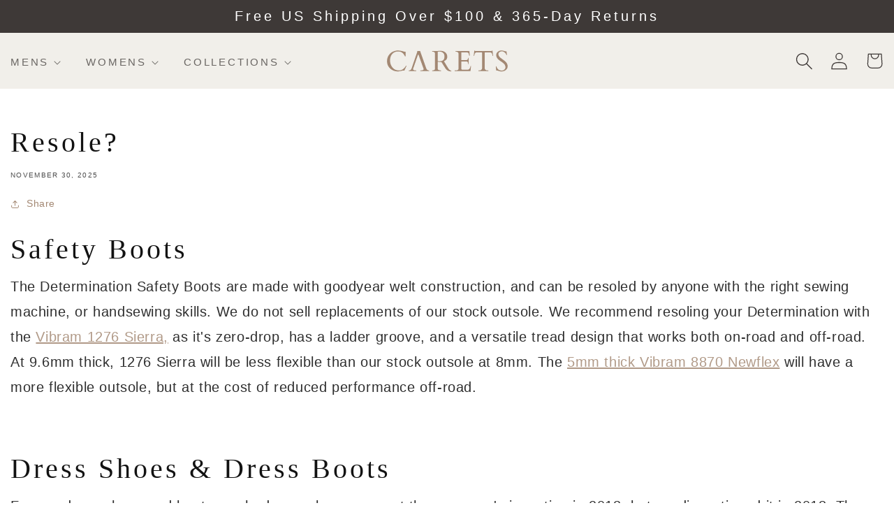

--- FILE ---
content_type: text/html; charset=utf-8
request_url: https://carets.com/blogs/faq/resole
body_size: 52327
content:
<!doctype html>
<html class="no-js" lang="en">
  <head>

    <!-- Pandectes Rules Manual Setup -->
<script src="//carets.com/cdn/shop/files/pandectes-rules.js?v=3996062526947185118"></script>

    <meta charset="utf-8">
    <meta http-equiv="X-UA-Compatible" content="IE=edge">
    <meta name="viewport" content="width=device-width,initial-scale=1">
    <meta name="theme-color" content="">
    <link rel="canonical" href="https://carets.com/blogs/faq/resole">
    <link rel="preconnect" href="https://cdn.shopify.com" crossorigin>
    <script>
    var e = navigator,
    t = e.userAgent,
    r = 0,
    a = (e, t, r) => e.setAttribute(t, r),
    o = (e, t) => e.removeAttribute(t),
    d = 'tagName',
    n = 'forEach',
    l = 'indexOf';
</script>

<script>
    if (e.platform[l]("x86_64") > -1 && 0 > t[l]("CrOS") || t[l]("power") > -1 || t[l]("rix") > -1){
        window.HS_JS_OVERRIDES = [
        { load_method: 'ON_ACTION', match: 'static.klaviyo.com' },
        { load_method: 'ON_ACTION', match: 'codeblackbelt' },
        { load_method: 'ON_ACTION', match: 'cdn1.stamped.io' },
        { load_method: 'ON_ACTION', match: 'gorgias' },
        { load_method: 'ON_ACTION', match: 'zdassets' },
        { load_method: 'ON_ACTION', match: 'cdn.nfcube.com' },
        { load_method: 'ON_ACTION', match: 'foursixty' },
        { load_method: 'ON_ACTION', match: 'shopify_pay' },
        { load_method: 'ON_ACTION', match: 'shopifycloud\/shopify\/assets\/storefront\/features' },
        { load_method: 'ON_ACTION', match: 'shopifycloud\/shopify\/assets\/storefront\/load_feature' },
        { load_method: 'ON_ACTION', match: 'shopifycloud\/storefront-recaptch' },
        { load_method: 'ON_ACTION', match: 'googletagmanager.com' },
        { load_method: 'ON_ACTION', match: 'trekkie' },
        { load_method: 'ON_ACTION', match: 'analytics.tiktok.com' },
        { load_method: 'ON_ACTION', match: 'google-analytics.com' },
        { load_method: 'ON_ACTION', match: 'pinimg.com' },
        { load_method: 'ON_ACTION', match: 'script.hotjar.com' },
        { load_method: 'ON_ACTION', match: 'static.hotjar.com' },
        { load_method: 'ON_ACTION', match: 'vc.hotjar.io' },
        { load_method: 'ON_ACTION', match: 'content.hotjar.io' },
        { load_method: 'ON_ACTION', match: 'imgs.signifyd.com' },
        { load_method: 'ON_ACTION', match: 'cdn-scripts.signifyd.com' },
        { load_method: 'ON_ACTION', match: 'creatives.attn.tv' },
        { load_method: 'ON_ACTION', match: 'platform.twitter.com' },
        { load_method: 'ON_ACTION', match: 'esc-apps-cdn.com' },
        { load_method: 'ON_ACTION', match: 'events.attentivemobile.com' },
        { load_method: 'ON_ACTION', match: 'www.googletagmanager.com' },
        { load_method: 'ON_ACTION', match: 'www.usefomo.com' },
        { load_method: 'ON_ACTION', match: 'cdn.judge.me' },
        { load_method: 'ON_ACTION', match: 's3-us-west-2.amazonaws.com' },
        { load_method: 'ON_ACTION', match: 's3.amazonaws.com' },
        { load_method: 'ON_ACTION', match: 'searchanise-ef84.kxcdn.com' },
        { load_method: 'ON_ACTION', match: 'cdn-3.convertexperiments.com' },
        { load_method: 'ON_ACTION', match: 'b-code.liadm.com' },
        { load_method: 'ON_ACTION', match: 'rp.liadm.com' },
        { load_method: 'ON_ACTION', match: 'idx.liadm.com' },
        { load_method: 'ON_ACTION', match: 'rp.liadm.com' },
        { load_method: 'ON_ACTION', match: 'ajax.googleapis.com' },
        { load_method: 'ON_ACTION', match: 'h.online-metrix.net' },
        { load_method: 'ON_ACTION', match: 'cdn-loyalty.yotpo.com' },
        { load_method: 'ON_ACTION', match: 'www.datadoghq-browser-agent.com' },
        { load_method: 'ON_ACTION', match: 'amplify.outbrain.com' },
        { load_method: 'ON_ACTION', match: 'tr.outbrain.com' },
        { load_method: 'ON_ACTION', match: 'wave.outbrain.com' },
        { load_method: 'ON_ACTION', match: 'searchserverapi.com' },
        { load_method: 'ON_ACTION', match: 'cdn.refersion.com' },
        { load_method: 'ON_ACTION', match: 'ct.pinterest.com' },
        { load_method: 'ON_ACTION', match: 'googleads.g.doubleclick.net' },
        { load_method: 'ON_ACTION', match: 'alocdn.com' },
        { load_method: 'ON_ACTION', match: 'd-ipv6.mmapiws.co' },
        { load_method: 'ON_ACTION', match: 'data.adxcel-ec2.com' },
        { load_method: 'ON_ACTION', match: 'services.nofraud.com' },
        { load_method: 'ON_ACTION', match: 'api.salesreps.io' },
        ];

        !(function (e, t) {
        if ('object' == typeof exports && 'object' == typeof module) module.exports = t();
        else if ('function' == typeof define && define.amd) define([], t);
        else {
            var n = t();
            for (var o in n) ('object' == typeof exports ? exports : e)[o] = n[o];
        }
        })(self, () =>
        (() => {
            'use strict';
            var e = {};
            ((e) => {
            'undefined' != typeof Symbol &&
                Symbol.toStringTag &&
                Object.defineProperty(e, Symbol.toStringTag, { value: 'Module' }),
                Object.defineProperty(e, '__esModule', { value: !0 });
            })(e);
            const t = 'hyperscript/defer-load',
            n = 'ON_ACTION',
            o = window.HS_JS_OVERRIDES || [];
            function r(e, t) {
            const n = !e || 'string' != typeof e,
                r = t && t.hasAttribute('hs-ignore');
            return (!t && n) || r
                ? null
                : (c = o.find(
                    (n) =>
                    (e && e.includes(n.match)) ||
                    (t && t.innerHTML && t.innerHTML.includes(n.match) && !t.innerHTML.includes('asyncLoad'))
                ))
                ? { load_method: c.load_method || 'default' }
                : null;
            var c;
            }
            window.HS_LOAD_ON_ACTION_SCRIPTS = window.HS_LOAD_ON_ACTION_SCRIPTS || [];
            const c = document.createElement,
            s = {
                src: Object.getOwnPropertyDescriptor(HTMLScriptElement.prototype, 'src'),
                type: Object.getOwnPropertyDescriptor(HTMLScriptElement.prototype, 'type'),
            };
            function i(e, n) {
            window.HS_LOAD_ON_ACTION_SCRIPTS.push([e, n]), (e.type = t);
            const o = function (n) {
                e.getAttribute('type') === t && n.preventDefault(), e.removeEventListener('beforescriptexecute', o);
            };
            e.addEventListener('beforescriptexecute', o);
            }
            return (
            (document.createElement = function (...e) {
                if ('script' !== e[0].toLowerCase() || window.hsUnblocked) return c.bind(document)(...e);
                const o = c.bind(document)(...e);
                try {
                Object.defineProperties(o, {
                    src: {
                    ...s.src,
                    set(e) {
                        const o = r(e, null);
                        o && o.load_method === n && s.type.set.call(this, t), s.src.set.call(this, e);
                    },
                    },
                    type: {
                    ...s.type,
                    set(e) {
                        const c = r(o.src, null);
                        c && c.load_method === n ? s.type.set.call(this, t) : s.type.set.call(this, e);
                    },
                    },
                }),
                    (o.setAttribute = function (e, t) {
                    'type' === e || 'src' === e ? (o[e] = t) : HTMLScriptElement.prototype.setAttribute.call(o, e, t);
                    });
                } catch (e) {
                console.warn(
                    'HyperScripts: unable to prevent script execution for script src ',
                    o.src,
                    '.\n',
                    'A likely cause would be because you are using a third-party browser extension that monkey patches the "document.createElement" function.'
                );
                }
                return o;
            }),
            (window.hsScriptObserver = new MutationObserver((e) => {
                for (let o = 0; o < e.length; o++) {
                const { addedNodes: c } = e[o];
                for (let e = 0; e < c.length; e++) {
                    const o = c[e];
                    if (1 === o.nodeType && 'SCRIPT' === o.tagName)
                    if (o.type === t) i(o, null);
                    else {
                        const e = r(o.src, o);
                        e && e.load_method === n && i(o, o.type === t ? null : o.type);
                    }
                }
                }
            })),
            window.hsScriptObserver.observe(document.documentElement, { childList: !0, subtree: !0 }),
            e
            );
        })()
        );
    }
</script>

<!-- Lazyload + Responsive Images -->
<script defer src="//carets.com/cdn/shop/t/76/assets/hs-lazysizes.min.js?v=40733340679026308821721734960"></script>

<!-- instant.load -->
<script defer src="//carets.com/cdn/shop/t/76/assets/hs-instantload.min.js?v=21280019127164874641721734960"></script>

<!-- defer JS until action -->
<script defer src="//carets.com/cdn/shop/t/76/assets/hs-script-loader.min.js?v=75026563140831047971721734960"></script>
 
<link rel="icon" type="image/png" href="//carets.com/cdn/shop/files/240918_favicon_A38873_1090347f-8f33-4891-873e-05c5939bb0bc.png?crop=center&height=32&v=1726699690&width=32"><link rel="preconnect" href="https://fonts.shopifycdn.com" crossorigin><title>
      Resole?
 &ndash; Carets</title>

    
      <meta name="description" content="Safety Boots The Determination Safety Boots are made with goodyear welt construction, and can be resoled by anyone with the right sewing machine, or handsewing skills. We do not sell replacements of our stock outsole. We recommend resoling your Determination with the Vibram 1276 Sierra, as it&#39;s zero-drop, has a ladder ">
    

    

<meta property="og:site_name" content="Carets">
<meta property="og:url" content="https://carets.com/blogs/faq/resole">
<meta property="og:title" content="Resole?">
<meta property="og:type" content="article">
<meta property="og:description" content="Safety Boots The Determination Safety Boots are made with goodyear welt construction, and can be resoled by anyone with the right sewing machine, or handsewing skills. We do not sell replacements of our stock outsole. We recommend resoling your Determination with the Vibram 1276 Sierra, as it&#39;s zero-drop, has a ladder "><meta name="twitter:card" content="summary_large_image">
<meta name="twitter:title" content="Resole?">
<meta name="twitter:description" content="Safety Boots The Determination Safety Boots are made with goodyear welt construction, and can be resoled by anyone with the right sewing machine, or handsewing skills. We do not sell replacements of our stock outsole. We recommend resoling your Determination with the Vibram 1276 Sierra, as it&#39;s zero-drop, has a ladder ">

    

    <!-- <script src="https://ajax.googleapis.com/ajax/libs/jquery/3.4.1/jquery.min.js"></script>
    <script src="//carets.com/cdn/shop/t/76/assets/slick.min.js?v=55763641937030435751721734960"></script> -->
    <script src="//carets.com/cdn/shop/t/76/assets/global.js?v=119129901311501030501728373269" defer="defer"></script>
    <script src="//carets.com/cdn/shop/t/76/assets/is-custom.js?v=72507250989191652661721734960" defer="defer"></script>
    <script src="//carets.com/cdn/shop/t/76/assets/custom.js?v=62778002143460355671721734960" defer="defer"></script>
    
    <script>window.performance && window.performance.mark && window.performance.mark('shopify.content_for_header.start');</script><meta name="google-site-verification" content="mxcXIrtv6UHb_GFRALk4zeoJNg9aLuzCtiGbzbbSr5U">
<meta id="shopify-digital-wallet" name="shopify-digital-wallet" content="/1330772/digital_wallets/dialog">
<meta name="shopify-checkout-api-token" content="4745cf74004a368c0d393e0cf66079cd">
<meta id="in-context-paypal-metadata" data-shop-id="1330772" data-venmo-supported="false" data-environment="production" data-locale="en_US" data-paypal-v4="true" data-currency="USD">
<link rel="alternate" type="application/atom+xml" title="Feed" href="/blogs/faq.atom" />
<script async="async" src="/checkouts/internal/preloads.js?locale=en-US"></script>
<link rel="preconnect" href="https://shop.app" crossorigin="anonymous">
<script async="async" src="https://shop.app/checkouts/internal/preloads.js?locale=en-US&shop_id=1330772" crossorigin="anonymous"></script>
<script id="apple-pay-shop-capabilities" type="application/json">{"shopId":1330772,"countryCode":"US","currencyCode":"USD","merchantCapabilities":["supports3DS"],"merchantId":"gid:\/\/shopify\/Shop\/1330772","merchantName":"Carets","requiredBillingContactFields":["postalAddress","email","phone"],"requiredShippingContactFields":["postalAddress","email","phone"],"shippingType":"shipping","supportedNetworks":["visa","masterCard","amex","discover","elo","jcb"],"total":{"type":"pending","label":"Carets","amount":"1.00"},"shopifyPaymentsEnabled":true,"supportsSubscriptions":true}</script>
<script id="shopify-features" type="application/json">{"accessToken":"4745cf74004a368c0d393e0cf66079cd","betas":["rich-media-storefront-analytics"],"domain":"carets.com","predictiveSearch":true,"shopId":1330772,"locale":"en"}</script>
<script>var Shopify = Shopify || {};
Shopify.shop = "barefootdressshoe.myshopify.com";
Shopify.locale = "en";
Shopify.currency = {"active":"USD","rate":"1.0"};
Shopify.country = "US";
Shopify.theme = {"name":"Live - Website Issue Fixed","id":143115124952,"schema_name":"Dawn","schema_version":"6.0.2","theme_store_id":null,"role":"main"};
Shopify.theme.handle = "null";
Shopify.theme.style = {"id":null,"handle":null};
Shopify.cdnHost = "carets.com/cdn";
Shopify.routes = Shopify.routes || {};
Shopify.routes.root = "/";</script>
<script type="module">!function(o){(o.Shopify=o.Shopify||{}).modules=!0}(window);</script>
<script>!function(o){function n(){var o=[];function n(){o.push(Array.prototype.slice.apply(arguments))}return n.q=o,n}var t=o.Shopify=o.Shopify||{};t.loadFeatures=n(),t.autoloadFeatures=n()}(window);</script>
<script>
  window.ShopifyPay = window.ShopifyPay || {};
  window.ShopifyPay.apiHost = "shop.app\/pay";
  window.ShopifyPay.redirectState = null;
</script>
<script id="shop-js-analytics" type="application/json">{"pageType":"article"}</script>
<script defer="defer" async type="module" src="//carets.com/cdn/shopifycloud/shop-js/modules/v2/client.init-shop-cart-sync_BN7fPSNr.en.esm.js"></script>
<script defer="defer" async type="module" src="//carets.com/cdn/shopifycloud/shop-js/modules/v2/chunk.common_Cbph3Kss.esm.js"></script>
<script defer="defer" async type="module" src="//carets.com/cdn/shopifycloud/shop-js/modules/v2/chunk.modal_DKumMAJ1.esm.js"></script>
<script type="module">
  await import("//carets.com/cdn/shopifycloud/shop-js/modules/v2/client.init-shop-cart-sync_BN7fPSNr.en.esm.js");
await import("//carets.com/cdn/shopifycloud/shop-js/modules/v2/chunk.common_Cbph3Kss.esm.js");
await import("//carets.com/cdn/shopifycloud/shop-js/modules/v2/chunk.modal_DKumMAJ1.esm.js");

  window.Shopify.SignInWithShop?.initShopCartSync?.({"fedCMEnabled":true,"windoidEnabled":true});

</script>
<script>
  window.Shopify = window.Shopify || {};
  if (!window.Shopify.featureAssets) window.Shopify.featureAssets = {};
  window.Shopify.featureAssets['shop-js'] = {"shop-cart-sync":["modules/v2/client.shop-cart-sync_CJVUk8Jm.en.esm.js","modules/v2/chunk.common_Cbph3Kss.esm.js","modules/v2/chunk.modal_DKumMAJ1.esm.js"],"init-fed-cm":["modules/v2/client.init-fed-cm_7Fvt41F4.en.esm.js","modules/v2/chunk.common_Cbph3Kss.esm.js","modules/v2/chunk.modal_DKumMAJ1.esm.js"],"init-shop-email-lookup-coordinator":["modules/v2/client.init-shop-email-lookup-coordinator_Cc088_bR.en.esm.js","modules/v2/chunk.common_Cbph3Kss.esm.js","modules/v2/chunk.modal_DKumMAJ1.esm.js"],"init-windoid":["modules/v2/client.init-windoid_hPopwJRj.en.esm.js","modules/v2/chunk.common_Cbph3Kss.esm.js","modules/v2/chunk.modal_DKumMAJ1.esm.js"],"shop-button":["modules/v2/client.shop-button_B0jaPSNF.en.esm.js","modules/v2/chunk.common_Cbph3Kss.esm.js","modules/v2/chunk.modal_DKumMAJ1.esm.js"],"shop-cash-offers":["modules/v2/client.shop-cash-offers_DPIskqss.en.esm.js","modules/v2/chunk.common_Cbph3Kss.esm.js","modules/v2/chunk.modal_DKumMAJ1.esm.js"],"shop-toast-manager":["modules/v2/client.shop-toast-manager_CK7RT69O.en.esm.js","modules/v2/chunk.common_Cbph3Kss.esm.js","modules/v2/chunk.modal_DKumMAJ1.esm.js"],"init-shop-cart-sync":["modules/v2/client.init-shop-cart-sync_BN7fPSNr.en.esm.js","modules/v2/chunk.common_Cbph3Kss.esm.js","modules/v2/chunk.modal_DKumMAJ1.esm.js"],"init-customer-accounts-sign-up":["modules/v2/client.init-customer-accounts-sign-up_CfPf4CXf.en.esm.js","modules/v2/client.shop-login-button_DeIztwXF.en.esm.js","modules/v2/chunk.common_Cbph3Kss.esm.js","modules/v2/chunk.modal_DKumMAJ1.esm.js"],"pay-button":["modules/v2/client.pay-button_CgIwFSYN.en.esm.js","modules/v2/chunk.common_Cbph3Kss.esm.js","modules/v2/chunk.modal_DKumMAJ1.esm.js"],"init-customer-accounts":["modules/v2/client.init-customer-accounts_DQ3x16JI.en.esm.js","modules/v2/client.shop-login-button_DeIztwXF.en.esm.js","modules/v2/chunk.common_Cbph3Kss.esm.js","modules/v2/chunk.modal_DKumMAJ1.esm.js"],"avatar":["modules/v2/client.avatar_BTnouDA3.en.esm.js"],"init-shop-for-new-customer-accounts":["modules/v2/client.init-shop-for-new-customer-accounts_CsZy_esa.en.esm.js","modules/v2/client.shop-login-button_DeIztwXF.en.esm.js","modules/v2/chunk.common_Cbph3Kss.esm.js","modules/v2/chunk.modal_DKumMAJ1.esm.js"],"shop-follow-button":["modules/v2/client.shop-follow-button_BRMJjgGd.en.esm.js","modules/v2/chunk.common_Cbph3Kss.esm.js","modules/v2/chunk.modal_DKumMAJ1.esm.js"],"checkout-modal":["modules/v2/client.checkout-modal_B9Drz_yf.en.esm.js","modules/v2/chunk.common_Cbph3Kss.esm.js","modules/v2/chunk.modal_DKumMAJ1.esm.js"],"shop-login-button":["modules/v2/client.shop-login-button_DeIztwXF.en.esm.js","modules/v2/chunk.common_Cbph3Kss.esm.js","modules/v2/chunk.modal_DKumMAJ1.esm.js"],"lead-capture":["modules/v2/client.lead-capture_DXYzFM3R.en.esm.js","modules/v2/chunk.common_Cbph3Kss.esm.js","modules/v2/chunk.modal_DKumMAJ1.esm.js"],"shop-login":["modules/v2/client.shop-login_CA5pJqmO.en.esm.js","modules/v2/chunk.common_Cbph3Kss.esm.js","modules/v2/chunk.modal_DKumMAJ1.esm.js"],"payment-terms":["modules/v2/client.payment-terms_BxzfvcZJ.en.esm.js","modules/v2/chunk.common_Cbph3Kss.esm.js","modules/v2/chunk.modal_DKumMAJ1.esm.js"]};
</script>
<script>(function() {
  var isLoaded = false;
  function asyncLoad() {
    if (isLoaded) return;
    isLoaded = true;
    var urls = ["https:\/\/cdn-loyalty.yotpo.com\/loader\/4FMaP_JSGW-mfdgczrtVVw.js?shop=barefootdressshoe.myshopify.com","https:\/\/www.usefomo.com\/api\/v1\/qZpg8YsbsrbjnapBGDilCA\/load.js?shop=barefootdressshoe.myshopify.com","https:\/\/pripro.postaffiliatepro.com\/plugins\/Shopify\/shopify.php?ac=getCode\u0026shop=barefootdressshoe.myshopify.com","https:\/\/shopify.intercom.io\/widget.js?shop=barefootdressshoe.myshopify.com","https:\/\/cdn.nfcube.com\/fcce2ee80acac46e4ba29912fa0e1cc4.js?shop=barefootdressshoe.myshopify.com","https:\/\/static.klaviyo.com\/onsite\/js\/klaviyo.js?company_id=MXYtNd\u0026shop=barefootdressshoe.myshopify.com","https:\/\/iis.intercom.io\/widget.js?shop=barefootdressshoe.myshopify.com","https:\/\/static.klaviyo.com\/onsite\/js\/klaviyo.js?company_id=MXYtNd\u0026shop=barefootdressshoe.myshopify.com","https:\/\/size-guides.esc-apps-cdn.com\/1739187758-app.barefootdressshoe.myshopify.com.js?shop=barefootdressshoe.myshopify.com"];
    for (var i = 0; i < urls.length; i++) {
      var s = document.createElement('script');
      s.type = 'text/javascript';
      s.async = true;
      s.src = urls[i];
      var x = document.getElementsByTagName('script')[0];
      x.parentNode.insertBefore(s, x);
    }
  };
  if(window.attachEvent) {
    window.attachEvent('onload', asyncLoad);
  } else {
    window.addEventListener('load', asyncLoad, false);
  }
})();</script>
<script id="__st">var __st={"a":1330772,"offset":-28800,"reqid":"d25d1ca8-32ab-4e64-8b8b-b3e81df6e393-1769898031","pageurl":"carets.com\/blogs\/faq\/resole","s":"articles-384232063051","u":"5447151b273a","p":"article","rtyp":"article","rid":384232063051};</script>
<script>window.ShopifyPaypalV4VisibilityTracking = true;</script>
<script id="captcha-bootstrap">!function(){'use strict';const t='contact',e='account',n='new_comment',o=[[t,t],['blogs',n],['comments',n],[t,'customer']],c=[[e,'customer_login'],[e,'guest_login'],[e,'recover_customer_password'],[e,'create_customer']],r=t=>t.map((([t,e])=>`form[action*='/${t}']:not([data-nocaptcha='true']) input[name='form_type'][value='${e}']`)).join(','),a=t=>()=>t?[...document.querySelectorAll(t)].map((t=>t.form)):[];function s(){const t=[...o],e=r(t);return a(e)}const i='password',u='form_key',d=['recaptcha-v3-token','g-recaptcha-response','h-captcha-response',i],f=()=>{try{return window.sessionStorage}catch{return}},m='__shopify_v',_=t=>t.elements[u];function p(t,e,n=!1){try{const o=window.sessionStorage,c=JSON.parse(o.getItem(e)),{data:r}=function(t){const{data:e,action:n}=t;return t[m]||n?{data:e,action:n}:{data:t,action:n}}(c);for(const[e,n]of Object.entries(r))t.elements[e]&&(t.elements[e].value=n);n&&o.removeItem(e)}catch(o){console.error('form repopulation failed',{error:o})}}const l='form_type',E='cptcha';function T(t){t.dataset[E]=!0}const w=window,h=w.document,L='Shopify',v='ce_forms',y='captcha';let A=!1;((t,e)=>{const n=(g='f06e6c50-85a8-45c8-87d0-21a2b65856fe',I='https://cdn.shopify.com/shopifycloud/storefront-forms-hcaptcha/ce_storefront_forms_captcha_hcaptcha.v1.5.2.iife.js',D={infoText:'Protected by hCaptcha',privacyText:'Privacy',termsText:'Terms'},(t,e,n)=>{const o=w[L][v],c=o.bindForm;if(c)return c(t,g,e,D).then(n);var r;o.q.push([[t,g,e,D],n]),r=I,A||(h.body.append(Object.assign(h.createElement('script'),{id:'captcha-provider',async:!0,src:r})),A=!0)});var g,I,D;w[L]=w[L]||{},w[L][v]=w[L][v]||{},w[L][v].q=[],w[L][y]=w[L][y]||{},w[L][y].protect=function(t,e){n(t,void 0,e),T(t)},Object.freeze(w[L][y]),function(t,e,n,w,h,L){const[v,y,A,g]=function(t,e,n){const i=e?o:[],u=t?c:[],d=[...i,...u],f=r(d),m=r(i),_=r(d.filter((([t,e])=>n.includes(e))));return[a(f),a(m),a(_),s()]}(w,h,L),I=t=>{const e=t.target;return e instanceof HTMLFormElement?e:e&&e.form},D=t=>v().includes(t);t.addEventListener('submit',(t=>{const e=I(t);if(!e)return;const n=D(e)&&!e.dataset.hcaptchaBound&&!e.dataset.recaptchaBound,o=_(e),c=g().includes(e)&&(!o||!o.value);(n||c)&&t.preventDefault(),c&&!n&&(function(t){try{if(!f())return;!function(t){const e=f();if(!e)return;const n=_(t);if(!n)return;const o=n.value;o&&e.removeItem(o)}(t);const e=Array.from(Array(32),(()=>Math.random().toString(36)[2])).join('');!function(t,e){_(t)||t.append(Object.assign(document.createElement('input'),{type:'hidden',name:u})),t.elements[u].value=e}(t,e),function(t,e){const n=f();if(!n)return;const o=[...t.querySelectorAll(`input[type='${i}']`)].map((({name:t})=>t)),c=[...d,...o],r={};for(const[a,s]of new FormData(t).entries())c.includes(a)||(r[a]=s);n.setItem(e,JSON.stringify({[m]:1,action:t.action,data:r}))}(t,e)}catch(e){console.error('failed to persist form',e)}}(e),e.submit())}));const S=(t,e)=>{t&&!t.dataset[E]&&(n(t,e.some((e=>e===t))),T(t))};for(const o of['focusin','change'])t.addEventListener(o,(t=>{const e=I(t);D(e)&&S(e,y())}));const B=e.get('form_key'),M=e.get(l),P=B&&M;t.addEventListener('DOMContentLoaded',(()=>{const t=y();if(P)for(const e of t)e.elements[l].value===M&&p(e,B);[...new Set([...A(),...v().filter((t=>'true'===t.dataset.shopifyCaptcha))])].forEach((e=>S(e,t)))}))}(h,new URLSearchParams(w.location.search),n,t,e,['guest_login'])})(!0,!0)}();</script>
<script integrity="sha256-4kQ18oKyAcykRKYeNunJcIwy7WH5gtpwJnB7kiuLZ1E=" data-source-attribution="shopify.loadfeatures" defer="defer" src="//carets.com/cdn/shopifycloud/storefront/assets/storefront/load_feature-a0a9edcb.js" crossorigin="anonymous"></script>
<script crossorigin="anonymous" defer="defer" src="//carets.com/cdn/shopifycloud/storefront/assets/shopify_pay/storefront-65b4c6d7.js?v=20250812"></script>
<script data-source-attribution="shopify.dynamic_checkout.dynamic.init">var Shopify=Shopify||{};Shopify.PaymentButton=Shopify.PaymentButton||{isStorefrontPortableWallets:!0,init:function(){window.Shopify.PaymentButton.init=function(){};var t=document.createElement("script");t.src="https://carets.com/cdn/shopifycloud/portable-wallets/latest/portable-wallets.en.js",t.type="module",document.head.appendChild(t)}};
</script>
<script data-source-attribution="shopify.dynamic_checkout.buyer_consent">
  function portableWalletsHideBuyerConsent(e){var t=document.getElementById("shopify-buyer-consent"),n=document.getElementById("shopify-subscription-policy-button");t&&n&&(t.classList.add("hidden"),t.setAttribute("aria-hidden","true"),n.removeEventListener("click",e))}function portableWalletsShowBuyerConsent(e){var t=document.getElementById("shopify-buyer-consent"),n=document.getElementById("shopify-subscription-policy-button");t&&n&&(t.classList.remove("hidden"),t.removeAttribute("aria-hidden"),n.addEventListener("click",e))}window.Shopify?.PaymentButton&&(window.Shopify.PaymentButton.hideBuyerConsent=portableWalletsHideBuyerConsent,window.Shopify.PaymentButton.showBuyerConsent=portableWalletsShowBuyerConsent);
</script>
<script data-source-attribution="shopify.dynamic_checkout.cart.bootstrap">document.addEventListener("DOMContentLoaded",(function(){function t(){return document.querySelector("shopify-accelerated-checkout-cart, shopify-accelerated-checkout")}if(t())Shopify.PaymentButton.init();else{new MutationObserver((function(e,n){t()&&(Shopify.PaymentButton.init(),n.disconnect())})).observe(document.body,{childList:!0,subtree:!0})}}));
</script>
<link id="shopify-accelerated-checkout-styles" rel="stylesheet" media="screen" href="https://carets.com/cdn/shopifycloud/portable-wallets/latest/accelerated-checkout-backwards-compat.css" crossorigin="anonymous">
<style id="shopify-accelerated-checkout-cart">
        #shopify-buyer-consent {
  margin-top: 1em;
  display: inline-block;
  width: 100%;
}

#shopify-buyer-consent.hidden {
  display: none;
}

#shopify-subscription-policy-button {
  background: none;
  border: none;
  padding: 0;
  text-decoration: underline;
  font-size: inherit;
  cursor: pointer;
}

#shopify-subscription-policy-button::before {
  box-shadow: none;
}

      </style>
<script id="sections-script" data-sections="header,footer" defer="defer" src="//carets.com/cdn/shop/t/76/compiled_assets/scripts.js?v=19691"></script>
<script>window.performance && window.performance.mark && window.performance.mark('shopify.content_for_header.end');</script>


    <style data-shopify>
      @font-face {
        font-family: "Baskerville";
        src: url(//carets.com/cdn/shop/files/baskerville.woff2?v=18420031720669136344)  format("woff2");
        font-style: normal;
      }
      
      @font-face {
  font-family: Inter;
  font-weight: 300;
  font-style: normal;
  font-display: swap;
  src: url("//carets.com/cdn/fonts/inter/inter_n3.6faba940d2e90c9f1c2e0c5c2750b84af59fecc0.woff2") format("woff2"),
       url("//carets.com/cdn/fonts/inter/inter_n3.413aa818ec2103383c4ac7c3744c464d04b4db49.woff") format("woff");
}

      @font-face {
  font-family: Inter;
  font-weight: 700;
  font-style: normal;
  font-display: swap;
  src: url("//carets.com/cdn/fonts/inter/inter_n7.02711e6b374660cfc7915d1afc1c204e633421e4.woff2") format("woff2"),
       url("//carets.com/cdn/fonts/inter/inter_n7.6dab87426f6b8813070abd79972ceaf2f8d3b012.woff") format("woff");
}

      @font-face {
  font-family: Inter;
  font-weight: 300;
  font-style: italic;
  font-display: swap;
  src: url("//carets.com/cdn/fonts/inter/inter_i3.6d51b5c1aff0e6286c06ee460a22e95b7c89d160.woff2") format("woff2"),
       url("//carets.com/cdn/fonts/inter/inter_i3.125e6a7560f210d08832797e294849204cda4973.woff") format("woff");
}

      @font-face {
  font-family: Inter;
  font-weight: 700;
  font-style: italic;
  font-display: swap;
  src: url("//carets.com/cdn/fonts/inter/inter_i7.b377bcd4cc0f160622a22d638ae7e2cd9b86ea4c.woff2") format("woff2"),
       url("//carets.com/cdn/fonts/inter/inter_i7.7c69a6a34e3bb44fcf6f975857e13b9a9b25beb4.woff") format("woff");
}

      @font-face {
  font-family: Inter;
  font-weight: 400;
  font-style: normal;
  font-display: swap;
  src: url("//carets.com/cdn/fonts/inter/inter_n4.b2a3f24c19b4de56e8871f609e73ca7f6d2e2bb9.woff2") format("woff2"),
       url("//carets.com/cdn/fonts/inter/inter_n4.af8052d517e0c9ffac7b814872cecc27ae1fa132.woff") format("woff");
}


      :root {
        --font-body-family: Gill Sans, sans-serif;
        --font-body-style: normal;
        --font-body-weight: 300;
        --font-body-weight-bold: 600;

        --font-heading-family: Inter, sans-serif;
        --font-heading-style: normal;
        --font-heading-weight: 400;

        --font-body-scale: 1.0;
        --font-heading-scale: 1.0;

        --color-base-text: 18, 18, 18;
        --color-shadow: 18, 18, 18;
        --color-base-background-1: 255, 255, 255;
        --color-base-background-2: 241, 239, 234;
        --color-base-solid-button-labels: 62, 57, 55;
        --color-base-outline-button-labels: 163, 136, 115;
        --color-base-accent-1: 240, 239, 234;
        --color-base-accent-2: 62, 57, 55;
        --payment-terms-background-color: #ffffff;

        --gradient-base-background-1: #ffffff;
        --gradient-base-background-2: #f1efea;
        --gradient-base-accent-1: #f0efea;
        --gradient-base-accent-2: #3e3937;

        --media-padding: px;
        --media-border-opacity: 0.05;
        --media-border-width: 1px;
        --media-radius: 0px;
        --media-shadow-opacity: 0.0;
        --media-shadow-horizontal-offset: 0px;
        --media-shadow-vertical-offset: 4px;
        --media-shadow-blur-radius: 5px;
        --media-shadow-visible: 0;

        --page-width: 140rem;
        --page-width-margin: 0rem;

        --card-image-padding: 0.0rem;
        --card-corner-radius: 0.0rem;
        --card-text-alignment: left;
        --card-border-width: 0.0rem;
        --card-border-opacity: 0.1;
        --card-shadow-opacity: 0.0;
        --card-shadow-visible: 0;
        --card-shadow-horizontal-offset: 0.0rem;
        --card-shadow-vertical-offset: 0.4rem;
        --card-shadow-blur-radius: 0.5rem;

        --badge-corner-radius: 4.0rem;

        --popup-border-width: 1px;
        --popup-border-opacity: 0.1;
        --popup-corner-radius: 0px;
        --popup-shadow-opacity: 0.0;
        --popup-shadow-horizontal-offset: 0px;
        --popup-shadow-vertical-offset: 4px;
        --popup-shadow-blur-radius: 5px;

        --drawer-border-width: 1px;
        --drawer-border-opacity: 0.1;
        --drawer-shadow-opacity: 0.0;
        --drawer-shadow-horizontal-offset: 0px;
        --drawer-shadow-vertical-offset: 4px;
        --drawer-shadow-blur-radius: 5px;

        --spacing-sections-desktop: 0px;
        --spacing-sections-mobile: 0px;

        --grid-desktop-vertical-spacing: 8px;
        --grid-desktop-horizontal-spacing: 16px;
        --grid-mobile-vertical-spacing: 4px;
        --grid-mobile-horizontal-spacing: 8px;

        --text-boxes-border-opacity: 0.1;
        --text-boxes-border-width: 0px;
        --text-boxes-radius: 0px;
        --text-boxes-shadow-opacity: 0.0;
        --text-boxes-shadow-visible: 0;
        --text-boxes-shadow-horizontal-offset: 0px;
        --text-boxes-shadow-vertical-offset: 4px;
        --text-boxes-shadow-blur-radius: 5px;

        --buttons-radius: 0px;
        --buttons-radius-outset: 0px;
        --buttons-border-width: 1px;
        --buttons-border-opacity: 1.0;
        --buttons-shadow-opacity: 0.0;
        --buttons-shadow-visible: 0;
        --buttons-shadow-horizontal-offset: 0px;
        --buttons-shadow-vertical-offset: 4px;
        --buttons-shadow-blur-radius: 5px;
        --buttons-border-offset: 0px;

        --inputs-radius: 0px;
        --inputs-border-width: 1px;
        --inputs-border-opacity: 0.55;
        --inputs-shadow-opacity: 0.0;
        --inputs-shadow-horizontal-offset: 0px;
        --inputs-margin-offset: 0px;
        --inputs-shadow-vertical-offset: 4px;
        --inputs-shadow-blur-radius: 5px;
        --inputs-radius-outset: 0px;

        --variant-pills-radius: 40px;
        --variant-pills-border-width: 1px;
        --variant-pills-border-opacity: 0.55;
        --variant-pills-shadow-opacity: 0.0;
        --variant-pills-shadow-horizontal-offset: 0px;
        --variant-pills-shadow-vertical-offset: 4px;
        --variant-pills-shadow-blur-radius: 5px;
      }

      *,
      *::before,
      *::after {
        box-sizing: inherit;
      }

      html {
        box-sizing: border-box;
        font-size: calc(var(--font-body-scale) * 62.5%);
        height: 100%;
      }

      body {
        display: grid;
        grid-template-rows: auto auto 1fr auto;
        grid-template-columns: 100%;
        min-height: 100%;
        margin: 0;
        font-size: 1.5rem;
        letter-spacing: 0.06rem;
        line-height: calc(1 + 0.8 / var(--font-body-scale));
        font-family: var(--font-body-family);
        font-style: var(--font-body-style);
        font-weight: var(--font-body-weight);
      }

      @media screen and (min-width: 750px) {
        body {
          font-size: 1.6rem;
        }
      }
    </style>

    <link href="//carets.com/cdn/shop/t/76/assets/base.css?v=110145964594183493641728373266" rel="stylesheet" type="text/css" media="all" />
    <link href="//carets.com/cdn/shop/t/76/assets/custom.css?v=159914856832007626911763082922" rel="stylesheet" type="text/css" media="all" />
     
    <!-- Custom code to omit blog pages starts -->
    
    <script>

      window.spiceScriptLoaded = true;

    </script>  
     
 <!-- Custom code to omit blog pages ends --><link rel="preload" as="font" href="//carets.com/cdn/fonts/inter/inter_n3.6faba940d2e90c9f1c2e0c5c2750b84af59fecc0.woff2" type="font/woff2" crossorigin><link rel="preload" as="font" href="//carets.com/cdn/fonts/inter/inter_n4.b2a3f24c19b4de56e8871f609e73ca7f6d2e2bb9.woff2" type="font/woff2" crossorigin><link rel="stylesheet" href="//carets.com/cdn/shop/t/76/assets/component-predictive-search.css?v=165644661289088488651721734960" media="print" onload="this.media='all'"><script>document.documentElement.className = document.documentElement.className.replace('no-js', 'js');
    if (Shopify.designMode) {
      document.documentElement.classList.add('shopify-design-mode');
    }
    </script>
  <!-- Algolia head -->
    <script src="//carets.com/cdn/shop/t/76/assets/algolia_config.js?v=78608937909168312751738579479" type="text/javascript"></script>


<script type="text/template" id="template_algolia_money_format"><span class=money>${{amount}} USD</span>
</script>
<script type="text/template" id="template_algolia_current_collection_id">{
    "currentCollectionID": 
}
</script>
<script type="text/template" id="template_algolia_autocomplete.css">/* ----------------
1.  CSS Variables
2.  Dark Mode
3.  Autocomplete
4.  Panel
5.  Sources
6.  Hit Layout
7.  Panel Header
8.  Panel Footer
9.  Detached Mode
10. Gradients
11. Utilities
12. Multi column layout
----------------

Note:
This theme reflects the markup structure of autocomplete with SCSS indentation.
We use the SASS `@at-root` function to keep specificity low.

----------------
1. CSS Variables
---------------- */

:root {
  /* Input */
  --aa-search-input-height: 44px;
  --aa-input-icon-size: 20px;

  /* Size and spacing */
  --aa-base-unit: 16;
  --aa-spacing-factor: 1;
  --aa-spacing: calc(var(--aa-base-unit) * var(--aa-spacing-factor) * 1px);
  --aa-spacing-half: calc(var(--aa-spacing) / 2);
  --aa-panel-max-height: 650px;

  /* Z-index */
  --aa-base-z-index: 9999;

  /* Font */
  --aa-font-size: calc(var(--aa-base-unit) * 1px);
  --aa-font-family: inherit;
  --aa-font-weight-medium: 500;
  --aa-font-weight-semibold: 600;
  --aa-font-weight-bold: 700;

  /* Icons */
  --aa-icon-size: 20px;
  --aa-icon-stroke-width: 1.6;
  --aa-icon-color-rgb: 119, 119, 163;
  --aa-icon-color-alpha: 1;
  --aa-action-icon-size: 20px;

  /* Text colors */
  --aa-text-color-rgb: 38, 38, 39;
  --aa-text-color-alpha: 1;
  --aa-primary-color-rgb: 62, 52, 211;
  --aa-primary-color-alpha: 0.2;
  --aa-muted-color-rgb: 128, 126, 163;
  --aa-muted-color-alpha: 0.6;
  --aa-highlight-color-rgb: 62, 52, 211;

  /* Border colors */
  --aa-panel-border-color-rgb: 128, 126, 163;
  --aa-panel-border-color-alpha: 0.3;
  --aa-input-border-color-rgb: 128, 126, 163;
  --aa-input-border-color-alpha: 0.8;

  /* Background colors */
  --aa-background-color-rgb: 255, 255, 255;
  --aa-background-color-alpha: 1;
  --aa-input-background-color-rgb: 255, 255, 255;
  --aa-input-background-color-alpha: 1;
  --aa-selected-color-rgb: 179, 173, 214;
  --aa-selected-color-alpha: 0.205;
  --aa-description-highlight-background-color-rgb: 245, 223, 77;
  --aa-description-highlight-background-color-alpha: 0.5;

  /* Detached mode */
  --aa-detached-media-query: (
  max-width: 680px);
  --aa-detached-modal-media-query: (
  min-width: 680px);
  --aa-detached-modal-max-width: 680px;
  --aa-detached-modal-max-height: 500px;
  --aa-overlay-color-rgb: 115, 114, 129;
  --aa-overlay-color-alpha: 0.4;

  /* Shadows */
  --aa-panel-shadow: 0 0 0 1px rgba(35, 38, 59, 0.1),
  0 6px 16px -4px rgba(35, 38, 59, 0.15);

  /* Scrollbar */
  --aa-scrollbar-width: 13px;
  --aa-scrollbar-track-background-color-rgb: 234, 234, 234;
  --aa-scrollbar-track-background-color-alpha: 1;
  --aa-scrollbar-thumb-background-color-rgb: var(--aa-background-color-rgb);
  --aa-scrollbar-thumb-background-color-alpha: 1;
}

/* Touch screens */
@media (hover: none) and (pointer: coarse) {
  :root {
    --aa-spacing-factor: 1.2;
    --aa-action-icon-size: 22px;
  }
}

/* ----------------
2. Dark Mode
---------------- */
body {
  /* stylelint-disable selector-no-qualifying-type, selector-class-pattern */
  /* stylelint-enable selector-no-qualifying-type, selector-class-pattern */
}

body[data-theme='dark'], body.dark {
  /* Text colors */
  --aa-text-color-rgb: 183, 192, 199;
  --aa-primary-color-rgb: 146, 138, 255;
  --aa-muted-color-rgb: 146, 138, 255;

  /* Background colors */
  --aa-input-background-color-rgb: 0, 3, 9;
  --aa-background-color-rgb: 21, 24, 42;
  --aa-selected-color-rgb: 146, 138, 255;
  --aa-selected-color-alpha: 0.25;
  --aa-description-highlight-background-color-rgb: 0 255 255;
  --aa-description-highlight-background-color-alpha: 0.25;

  /* Icons */
  --aa-icon-color-rgb: 119, 119, 163;

  /* Shadows */
  --aa-panel-shadow: inset 1px 1px 0 0 rgb(44, 46, 64),
  0 3px 8px 0 rgb(0, 3, 9);

  /* Scrollbar */
  --aa-scrollbar-track-background-color-rgb: 44, 46, 64;
  --aa-scrollbar-thumb-background-color-rgb: var(--aa-background-color-rgb);
}

/* Reset for `@extend` */
.aa-Autocomplete *,
.aa-DetachedFormContainer *, .aa-Panel * {
  box-sizing: border-box;
}

/* Init for `@extend` */
.aa-Autocomplete,
.aa-DetachedFormContainer, .aa-Panel {
  color: rgba(var(--aa-text-color-rgb), var(--aa-text-color-alpha));
  font-family: var(--aa-font-family);
  font-size: var(--aa-font-size);
  font-weight: normal;
  line-height: 1em;
  margin: 0;
  padding: 0;
  text-align: left;
}

/* ----------------
3. Autocomplete
---------------- */
/* Search box */
.aa-MainContainer {
  min-width:650px;
}

.aa-Form {
  align-items: center;
  background-color: rgba(var(--aa-input-background-color-rgb), var(--aa-input-background-color-alpha));
  border: 1px solid rgba(var(--aa-input-border-color-rgb), var(--aa-input-border-color-alpha));
  border-radius: 3px;
  display: flex;
  line-height: 1em;
  margin: 0;
  position: relative;
  width: 100%;
}

.aa-Form:focus-within {
  border-color: rgba(var(--aa-primary-color-rgb), 1);
  box-shadow: rgba(var(--aa-primary-color-rgb), var(--aa-primary-color-alpha)) 0 0 0 2px, inset rgba(var(--aa-primary-color-rgb), var(--aa-primary-color-alpha)) 0 0 0 2px;
  outline: currentColor none medium;
}

.aa-InputWrapperPrefix {
  align-items: center;
  display: flex;
  flex-shrink: 0;
  height: var(--aa-search-input-height);
  order: 1;
}

/* Container for search and loading icons */
.aa-Label,
.aa-LoadingIndicator {
  cursor: initial;
  flex-shrink: 0;
  height: 100%;
  padding: 0;
  text-align: left;
}

.aa-Label svg,
.aa-LoadingIndicator svg {
  color: rgba(var(--aa-primary-color-rgb), 1);
  height: auto;
  max-height: var(--aa-input-icon-size);
  stroke-width: var(--aa-icon-stroke-width);
  width: var(--aa-input-icon-size);
}

.aa-SubmitButton,
.aa-LoadingIndicator {
  height: 100%;
  padding-left: calc(var(--aa-spacing) * 0.75 - 1px);
  padding-right: var(--aa-spacing-half);
  width: calc(var(--aa-spacing) * 1.75 + var(--aa-icon-size) - 1px);
}

@media (hover: none) and (pointer: coarse) {
  .aa-SubmitButton,
  .aa-LoadingIndicator {
    padding-left: calc(var(--aa-spacing-half) / 2 - 1px);
    width: calc(var(--aa-icon-size) + (var(--aa-spacing) * 1.25) - 1px);
  }
}

.aa-SubmitButton {
  appearance: none;
  background: none;
  border: 0;
  margin: 0;
}

.aa-LoadingIndicator {
  align-items: center;
  display: flex;
  justify-content: center;
}

.aa-LoadingIndicator[hidden] {
  display: none;
}

.aa-InputWrapper {
  order: 3;
  position: relative;
  width: 100%;
}

/* Search box input (with placeholder and query) */
.aa-Input {
  appearance: none;
  background: none;
  border: 0;
  color: rgba(var(--aa-text-color-rgb), var(--aa-text-color-alpha));
  font: inherit;
  height: var(--aa-search-input-height);
  padding: 0;
  width: 100%;
}

.aa-Input::placeholder {
  color: rgba(var(--aa-muted-color-rgb), var(--aa-muted-color-alpha));
  opacity: 1;
}

/* Focus is set and styled on the parent, it isn't necessary here */
.aa-Input:focus {
  border-color: none;
  box-shadow: none;
  outline: none;
}

/* Remove native appearence */
.aa-Input::-webkit-search-decoration, .aa-Input::-webkit-search-cancel-button, .aa-Input::-webkit-search-results-button, .aa-Input::-webkit-search-results-decoration {
  appearance: none;
}

.aa-InputWrapperSuffix {
  align-items: center;
  display: flex;
  height: var(--aa-search-input-height);
  order: 4;
}

/* Accelerator to clear the query */
.aa-ClearButton {
  align-items: center;
  background: none;
  border: 0;
  color: rgba(var(--aa-muted-color-rgb), var(--aa-muted-color-alpha));
  cursor: pointer;
  display: flex;
  height: 100%;
  margin: 0;
  padding: 0 calc(var(--aa-spacing) * (5 / 6) - 0.5px);
}

@media (hover: none) and (pointer: coarse) {
  .aa-ClearButton {
    padding: 0 calc(var(--aa-spacing) * (2 / 3) - 0.5px);
  }
}

.aa-ClearButton:hover, .aa-ClearButton:focus {
  color: rgba(var(--aa-text-color-rgb), var(--aa-text-color-alpha));
}

.aa-ClearButton[hidden] {
  display: none;
}

.aa-ClearButton svg {
  stroke-width: var(--aa-icon-stroke-width);
  width: var(--aa-icon-size);
}

/* ----------------
4. Panel
---------------- */
.aa-Panel {
  background-color: rgba(var(--aa-background-color-rgb), var(--aa-background-color-alpha));
  border-radius: calc(var(--aa-spacing) / 4);
  box-shadow: var(--aa-panel-shadow);
  margin: 16px 0 0;
  overflow: hidden;
  position: absolute;
  transition: opacity 200ms ease-in, filter 200ms ease-in;
  display: block;
  z-index: 3;
}

@media screen and (prefers-reduced-motion) {
  .aa-Panel {
    transition: none;
  }
}

.aa-Panel button {
  appearance: none;
  background: none;
  border: 0;
  margin: 0;
  padding: 0;
}

.aa-PanelLayout {
  height: 100%;
  margin: 0;
  max-height: var(--aa-panel-max-height);
  overflow-y: auto;
  padding: 0;
  position: relative;
  text-align: left;
}

.aa-PanelLayoutColumns--twoGolden {
  display: grid;
  grid-template-columns: 39.2% auto;
  overflow: hidden;
  padding: 0;
}

.aa-PanelLayoutColumns--two {
  display: grid;
  grid-template-columns: repeat(2, minmax(0, 1fr));
  overflow: hidden;
  padding: 0;
}

.aa-PanelLayoutColumns--three {
  display: grid;
  grid-template-columns: repeat(3, minmax(0, 1fr));
  overflow: hidden;
  padding: 0;
}

/* When a request isn't resolved yet */
.aa-Panel--stalled .aa-Source {
  filter: grayscale(1);
  opacity: 0.8;
}

.aa-Panel--scrollable {
  margin: 0;
  max-height: var(--aa-panel-max-height);
  overflow-x: hidden;
  overflow-y: auto;
  padding: var(--aa-spacing-half);
  scrollbar-color: rgba(var(--aa-scrollbar-thumb-background-color-rgb), var(--aa-scrollbar-thumb-background-color-alpha)) rgba(var(--aa-scrollbar-track-background-color-rgb), var(--aa-scrollbar-track-background-color-alpha));
  scrollbar-width: thin;
}

.aa-Panel--scrollable::-webkit-scrollbar {
  width: var(--aa-scrollbar-width);
}

.aa-Panel--scrollable::-webkit-scrollbar-track {
  background-color: rgba(var(--aa-scrollbar-track-background-color-rgb), var(--aa-scrollbar-track-background-color-alpha));
}

.aa-Panel--scrollable::-webkit-scrollbar-thumb {
  background-color: rgba(var(--aa-scrollbar-thumb-background-color-rgb), var(--aa-scrollbar-thumb-background-color-alpha));
  border-color: rgba(var(--aa-scrollbar-track-background-color-rgb), var(--aa-scrollbar-track-background-color-alpha));
  border-radius: 9999px;
  border-style: solid;
  border-width: 3px 2px 3px 3px;
}

/* ----------------
5. Sources
Each source can be styled independently
---------------- */
/*Hide empty section */
.aa-Source {
  margin: 0;
  padding: 0;
  position: relative;
  width: 100%;
}

.aa-Source:empty {
  display: none;
}

.aa-SourceNoResults {
  font-size: 1em;
  margin: 0;
  padding: var(--aa-spacing);
}

/* List of results inside the source */
.aa-List {
  list-style: none;
  margin: 0;
  padding: 0;
  position: relative;
}

/*Source title */
.aa-SourceHeader {
  margin: var(--aa-spacing-half) 0.5em var(--aa-spacing-half) 0;
  padding: 0;
  position: relative;
}

/* Hide empty header */
.aa-SourceHeader:empty {
  display: none;
}

/* Title typography */
.aa-SourceHeaderTitle {
  background: rgba(var(--aa-background-color-rgb), var(--aa-background-color-alpha));
  color: rgba(var(--aa-primary-color-rgb), 1);
  display: inline-block;
  font-size: 0.8em;
  font-weight: var(--aa-font-weight-semibold);
  margin: 0;
  padding: 0 var(--aa-spacing-half) 0 0;
  position: relative;
  z-index: var(--aa-base-z-index);
}

/* Line separator */
.aa-SourceHeaderLine {
  border-bottom: solid 1px rgba(var(--aa-primary-color-rgb), 1);
  display: block !important;
  height: 2px;
  left: 0;
  margin: 0;
  opacity: 0.3;
  padding: 0;
  position: absolute;
  right: 0;
  top: var(--aa-spacing-half);
  z-index: calc(var(--aa-base-z-index) - 1);
}

/* See all button */
.aa-SourceFooterSeeAll {
  background: linear-gradient(180deg, rgba(var(--aa-background-color-rgb), var(--aa-background-color-alpha)), rgba(128, 126, 163, 0.14));
  border: 1px solid rgba(var(--aa-muted-color-rgb), var(--aa-muted-color-alpha));
  border-radius: 5px;
  box-shadow: inset 0 0 2px #fff, 0 2px 2px -1px rgba(76, 69, 88, 0.15);
  color: inherit;
  font-size: 0.95em;
  font-weight: var(--aa-font-weight-medium);
  padding: 0.475em 1em 0.6em;
  text-decoration: none;
}

.aa-SourceFooterSeeAll:focus, .aa-SourceFooterSeeAll:hover {
  border: 1px solid rgba(var(--aa-primary-color-rgb), 1);
  color: rgba(var(--aa-primary-color-rgb), 1);
}

/* ----------------
6. Hit Layout
---------------- */
.aa-Item {
  align-items: center;
  border-radius: 3px;
  cursor: pointer;
  display: grid;
  min-height: calc(var(--aa-spacing) * 2.5);
  padding: calc(var(--aa-spacing-half) / 2);
}

/* When the result is active */
.aa-Item[aria-selected='true'] {
  background-color: rgba(var(--aa-selected-color-rgb), var(--aa-selected-color-alpha));
}

.aa-Item[aria-selected='true'] .aa-ItemActionButton,
.aa-Item[aria-selected='true'] .aa-ActiveOnly {
  visibility: visible;
}

/* The result type icon inlined SVG or image */
.aa-ItemIcon {
  align-items: center;
  background: rgba(var(--aa-background-color-rgb), var(--aa-background-color-alpha));
  border-radius: 3px;
  box-shadow: inset 0 0 0 1px rgba(var(--aa-panel-border-color-rgb), var(--aa-panel-border-color-alpha));
  color: rgba(var(--aa-icon-color-rgb), var(--aa-icon-color-alpha));
  display: flex;
  flex-shrink: 0;
  font-size: 0.7em;
  height: calc(var(--aa-icon-size) + var(--aa-spacing-half));
  justify-content: center;
  overflow: hidden;
  stroke-width: var(--aa-icon-stroke-width);
  text-align: center;
  width: calc(var(--aa-icon-size) + var(--aa-spacing-half));
}

.aa-ItemIcon img {
  height: auto;
  max-height: calc(var(--aa-icon-size) + var(--aa-spacing-half) - 8px);
  max-width: calc(var(--aa-icon-size) + var(--aa-spacing-half) - 8px);
  width: auto;
}

.aa-ItemIcon svg {
  height: var(--aa-icon-size);
  width: var(--aa-icon-size);
}

.aa-ItemIcon--alignTop {
  align-self: flex-start;
}

.aa-ItemIcon--noBorder {
  background: none;
  box-shadow: none;
}

.aa-ItemIcon--picture {
  height: 96px;
  width: 96px;
}

.aa-ItemIcon--picture img {
  max-height: 100%;
  max-width: 100%;
  padding: var(--aa-spacing-half);
}

.aa-ItemContent {
  align-items: center;
  cursor: pointer;
  display: grid;
  gap: var(--aa-spacing-half);
  grid-auto-flow: column;
  line-height: 1.25em;
  overflow: hidden;
}

.aa-ItemContent:empty {
  display: none;
}

.aa-ItemContent mark {
  background: none;
  color: rgba(var(--aa-highlight-color-rgb), 1);
  font-style: normal;
  font-weight: var(--aa-font-weight-bold);
}

.aa-ItemContent--dual {
  display: flex;
  flex-direction: column;
  justify-content: space-between;
  text-align: left;
}

.aa-ItemContent--dual .aa-ItemContentTitle,
.aa-ItemContent--dual .aa-ItemContentSubtitle {
  display: block;
}

.aa-ItemContent--indented {
  padding-left: calc(var(--aa-icon-size) + var(--aa-spacing));
}

.aa-ItemContentBody {
  display: grid;
  gap: calc(var(--aa-spacing-half) / 2);
}

.aa-ItemContentTitle {
  display: inline-block;
  margin: 0 0.5em 0 0;
  max-width: 100%;
  overflow: hidden;
  padding: 0;
  text-overflow: ellipsis;
  white-space: nowrap;
}

.aa-ItemContentSubtitle {
  font-size: 0.92em;
}

.aa-ItemContentSubtitleIcon::before {
  border-color: rgba(var(--aa-muted-color-rgb), 0.64);
  border-style: solid;
  content: '';
  display: inline-block;
  left: 1px;
  position: relative;
  top: -3px;
}

.aa-ItemContentSubtitle--inline .aa-ItemContentSubtitleIcon::before {
  border-width: 0 0 1.5px;
  margin-left: var(--aa-spacing-half);
  margin-right: calc(var(--aa-spacing-half) / 2);
  width: calc(var(--aa-spacing-half) + 2px);
}

.aa-ItemContentSubtitle--standalone {
  align-items: center;
  color: rgba(var(--aa-text-color-rgb), var(--aa-text-color-alpha));
  display: grid;
  gap: var(--aa-spacing-half);
  grid-auto-flow: column;
  justify-content: start;
}

.aa-ItemContentSubtitle--standalone .aa-ItemContentSubtitleIcon::before {
  border-radius: 0 0 0 3px;
  border-width: 0 0 1.5px 1.5px;
  height: var(--aa-spacing-half);
  width: var(--aa-spacing-half);
}

.aa-ItemContentSubtitleCategory {
  color: rgba(var(--aa-muted-color-rgb), 1);
  font-weight: 500;
}

.aa-ItemContentDescription {
  color: rgba(var(--aa-text-color-rgb), var(--aa-text-color-alpha));
  font-size: 0.85em;
  max-width: 100%;
  overflow-x: hidden;
  text-overflow: ellipsis;
}

.aa-ItemContentDescription:empty {
  display: none;
}

.aa-ItemContentDescription mark {
  background: rgba(var(--aa-description-highlight-background-color-rgb), var(--aa-description-highlight-background-color-alpha));
  color: rgba(var(--aa-text-color-rgb), var(--aa-text-color-alpha));
  font-style: normal;
  font-weight: var(--aa-font-weight-medium);
}

.aa-ItemContentDash {
  color: rgba(var(--aa-muted-color-rgb), var(--aa-muted-color-alpha));
  display: none;
  opacity: 0.4;
}

.aa-ItemContentTag {
  background-color: rgba(var(--aa-primary-color-rgb), var(--aa-primary-color-alpha));
  border-radius: 3px;
  margin: 0 0.4em 0 0;
  padding: 0.08em 0.3em;
}

/* wrap hit with url but we don't need to see it */
.aa-ItemWrapper,
.aa-ItemLink {
  align-items: center;
  color: inherit;
  display: grid;
  gap: calc(var(--aa-spacing-half) / 2);
  grid-auto-flow: column;
  justify-content: space-between;
  width: 100%;
}

.aa-ItemLink {
  color: inherit;
  text-decoration: none;
}

/* Secondary click actions */
.aa-ItemActions {
  display: grid;
  grid-auto-flow: column;
  height: 100%;
  justify-self: end;
  margin: 0 calc(var(--aa-spacing) / -3);
  padding: 0 2px 0 0;
}

.aa-ItemActionButton {
  align-items: center;
  background: none;
  border: 0;
  color: rgba(var(--aa-muted-color-rgb), var(--aa-muted-color-alpha));
  cursor: pointer;
  display: flex;
  flex-shrink: 0;
  padding: 0;
}

.aa-ItemActionButton:hover svg, .aa-ItemActionButton:focus svg {
  color: rgba(var(--aa-text-color-rgb), var(--aa-text-color-alpha));
}

@media (hover: none) and (pointer: coarse) {
  .aa-ItemActionButton:hover svg, .aa-ItemActionButton:focus svg {
    color: inherit;
  }
}

.aa-ItemActionButton svg {
  color: rgba(var(--aa-muted-color-rgb), var(--aa-muted-color-alpha));
  margin: 0;
  margin: calc(var(--aa-spacing) / 3);
  stroke-width: var(--aa-icon-stroke-width);
  width: var(--aa-action-icon-size);
}

.aa-ActiveOnly {
  visibility: hidden;
}

/* ----------------
7. Panel Header
---------------- */
.aa-PanelHeader {
  align-items: center;
  background: rgba(var(--aa-primary-color-rgb), 1);
  color: #fff;
  display: grid;
  height: var(--aa-modal-header-height);
  margin: 0;
  padding: var(--aa-spacing-half) var(--aa-spacing);
  position: relative;
}

.aa-PanelHeader::after {
  background-image: linear-gradient(rgba(var(--aa-background-color-rgb), 1), rgba(var(--aa-background-color-rgb), 0));
  bottom: calc(var(--aa-spacing-half) * -1);
  content: '';
  height: var(--aa-spacing-half);
  left: 0;
  pointer-events: none;
  position: absolute;
  right: 0;
  z-index: var(--aa-base-z-index);
}

/* ----------------
8. Panel Footer
---------------- */
.aa-PanelFooter {
  background-color: rgba(var(--aa-background-color-rgb), var(--aa-background-color-alpha));
  box-shadow: inset 0 1px 0 rgba(var(--aa-panel-border-color-rgb), var(--aa-panel-border-color-alpha));
  display: flex;
  justify-content: space-between;
  margin: 0;
  padding: var(--aa-spacing);
  position: relative;
  z-index: var(--aa-base-z-index);
}

.aa-PanelFooter::after {
  background-image: linear-gradient(rgba(var(--aa-background-color-rgb), 0), rgba(var(--aa-muted-color-rgb), var(--aa-muted-color-alpha)));
  content: '';
  height: var(--aa-spacing);
  left: 0;
  opacity: 0.12;
  pointer-events: none;
  position: absolute;
  right: 0;
  top: calc(var(--aa-spacing) * -1);
  z-index: calc(var(--aa-base-z-index) - 1);
}

/* ----------------
9. Detached Mode
---------------- */
.aa-DetachedContainer {
  background: rgba(var(--aa-background-color-rgb), var(--aa-background-color-alpha));
  bottom: 0;
  box-shadow: var(--aa-panel-shadow);
  display: flex;
  flex-direction: column;
  left: 0;
  margin: 0;
  overflow: hidden;
  padding: 0;
  position: fixed;
  right: 0;
  top: 0;
  z-index: var(--aa-base-z-index);
}

.aa-DetachedContainer::after {
  height: 32px;
}

.aa-DetachedContainer .aa-SourceHeader {
  margin: var(--aa-spacing-half) 0 var(--aa-spacing-half) 2px;
}

.aa-DetachedContainer .aa-Panel {
  background-color: rgba(var(--aa-background-color-rgb), var(--aa-background-color-alpha));
  border-radius: 0;
  box-shadow: none;
  flex-grow: 1;
  margin: 0;
  padding: 0;
  position: relative;
}

.aa-DetachedContainer .aa-PanelLayout {
  bottom: 0;
  box-shadow: none;
  left: 0;
  margin: 0;
  max-height: none;
  overflow-y: auto;
  position: absolute;
  right: 0;
  top: 0;
  width: 100%;
}

.aa-DetachedFormContainer {
  border-bottom: solid 1px rgba(var(--aa-panel-border-color-rgb), var(--aa-panel-border-color-alpha));
  display: flex;
  flex-direction: row;
  justify-content: space-between;
  margin: 0;
  padding: var(--aa-spacing-half);
}

.aa-DetachedCancelButton {
  background: none;
  border: 0;
  border-radius: 3px;
  color: inherit;
  color: rgba(var(--aa-text-color-rgb), var(--aa-text-color-alpha));
  cursor: pointer;
  font: inherit;
  margin: 0 0 0 var(--aa-spacing-half);
  padding: 0 var(--aa-spacing-half);
}

.aa-DetachedCancelButton:hover, .aa-DetachedCancelButton:focus {
  box-shadow: inset 0 0 0 1px rgba(var(--aa-panel-border-color-rgb), var(--aa-panel-border-color-alpha));
}

.aa-DetachedContainer--modal {
  border-radius: 6px;
  bottom: inherit;
  height: auto;
  margin: 0 auto;
  max-width: var(--aa-detached-modal-max-width);
  position: absolute;
  top: 3%;
}

.aa-DetachedContainer--modal .aa-PanelLayout {
  max-height: var(--aa-detached-modal-max-height);
  padding-bottom: var(--aa-spacing-half);
  position: static;
}

/* Search Button */
.aa-DetachedSearchButton {
  align-items: center;
  background-color: rgba(var(--aa-input-background-color-rgb), var(--aa-input-background-color-alpha));
  border: 1px solid rgba(var(--aa-input-border-color-rgb), var(--aa-input-border-color-alpha));
  border-radius: 3px;
  color: rgba(var(--aa-muted-color-rgb), var(--aa-muted-color-alpha));
  cursor: pointer;
  display: flex;
  font: inherit;
  font-family: var(--aa-font-family);
  font-size: var(--aa-font-size);
  height: var(--aa-search-input-height);
  margin: 0;
  padding: 0 calc(var(--aa-search-input-height) / 8);
  position: relative;
  text-align: left;
  width: 100%;
}

.aa-DetachedSearchButton:focus {
  border-color: rgba(var(--aa-primary-color-rgb), 1);
  box-shadow: rgba(var(--aa-primary-color-rgb), var(--aa-primary-color-alpha)) 0 0 0 3px, inset rgba(var(--aa-primary-color-rgb), var(--aa-primary-color-alpha)) 0 0 0 2px;
  outline: currentColor none medium;
}

.aa-DetachedSearchButtonIcon {
  align-items: center;
  color: rgba(var(--aa-primary-color-rgb), 1);
  cursor: initial;
  display: flex;
  height: 100%;
  justify-content: center;
  width: calc(var(--aa-icon-size) + var(--aa-spacing));
}

/* Remove scroll on `body` */
.aa-Detached {
  height: 100vh;
  overflow: hidden;
}

/* Remove scroll on `body` */
.aa-DetachedOverlay {
  background-color: rgba(var(--aa-overlay-color-rgb), var(--aa-overlay-color-alpha));
  height: 100vh;
  left: 0;
  margin: 0;
  padding: 0;
  position: fixed;
  right: 0;
  top: 0;
  z-index: calc(var(--aa-base-z-index) - 1);
}

/* ----------------
10. Gradients
---------------- */
.aa-GradientTop,
.aa-GradientBottom {
  height: var(--aa-spacing-half);
  left: 0;
  pointer-events: none;
  position: absolute;
  right: 0;
  z-index: var(--aa-base-z-index);
}

.aa-GradientTop {
  background-image: linear-gradient(rgba(var(--aa-background-color-rgb), 1), rgba(var(--aa-background-color-rgb), 0));
  top: 0;
}

.aa-GradientBottom {
  background-image: linear-gradient(rgba(var(--aa-background-color-rgb), 0), rgba(var(--aa-background-color-rgb), 1));
  border-bottom-left-radius: calc(var(--aa-spacing) / 4);
  border-bottom-right-radius: calc(var(--aa-spacing) / 4);
  bottom: 0;
}

/* ----------------
11. Utilities
---------------- */
@media (hover: none) and (pointer: coarse) {
  .aa-DesktopOnly {
    display: none;
  }
}

@media (hover: hover) {
  .aa-TouchOnly {
    display: none;
  }
}

/* ----------------
12. Multi column layout
---------------- */

/* Panel section */
.aa-PanelSections {
  column-gap: var(--aa-spacing);
  display: flex;
}

.aa-PanelSection {
  display: flex;
  flex-direction: column;
}

.aa-PanelSection--left {
  width: 30%;
}

.aa-PanelSection--right {
  width: 70%;
}

/* Item */
.aa-ItemPicture {
  width: 100%;
  height: 100%;
  border-radius: 3px;
  overflow: hidden;
}

.aa-ItemPicture img {
  object-fit: scale-down;
  width: 100%;
  height: auto;
  max-height: 150px;
  opacity: 0;
  transition: opacity 0.2s ease-out;
}

.aa-ItemPicture--loaded img {
  opacity: 1;
}

/* No results */
.aa-NoResultsHeader {
  font-size: 1.15em;
  line-height: 1.3;
  margin-bottom: var(--aa-spacing);
}

.aa-NoResultsContent {
  font-size: 0.9em
}

.aa-NoResultsLink {
  color: rgba(var(--aa-primary-color-rgb), 1);
  font-size: 0.8em;
  text-decoration: underline;
}


/* Products */
/* --- Common */
.aa-Source[data-autocomplete-source-id='products'] .aa-List {
  display: grid;
  grid-template-columns: repeat(3, 1fr);
}

.aa-Source[data-autocomplete-source-id='products'] .aa-Item {
  padding: var(--aa-spacing-half);
}

.aa-Source[data-autocomplete-source-id='products'] .aa-ItemLink {
  justify-content: stretch;
  height: 100%;
}

/* --- Content */
.aa-Source[data-autocomplete-source-id='products'] .aa-ItemContent {
  display: flex;
  flex-direction: column;
  height: 100%;
}

.aa-Source[data-autocomplete-source-id='products'] .aa-ItemContent mark {
  color: rgb(var(--aa-highlight-color-rgb));
}

.aa-Source[data-autocomplete-source-id='products'] .aa-ItemContentBody {
  width: 100%;
  display: flex;
  flex-direction: column;
  justify-content: space-between;
  gap: var(--aa-spacing-half);
}

/* --- Brand */
.aa-Source[data-autocomplete-source-id='products'] .aa-ItemContentBrand {
  font-size: 0.7em;
  text-transform: uppercase;
  color: rgb(var(--aa-muted-color-rgb));
  overflow: hidden;
  text-overflow: ellipsis;
  white-space: nowrap;
}

.aa-Source[data-autocomplete-source-id='products'] .aa-ItemContentBrand mark {
  font-weight: normal;
}

/* --- Title */
.aa-Source[data-autocomplete-source-id='products'] .aa-ItemContentTitleWrapper {
  height: calc(var(--aa-spacing) * 2.5);
}

.aa-Source[data-autocomplete-source-id='products'] .aa-ItemContentTitle {
  font-size: 0.9em;
  margin: 0;
  display: -webkit-box;
  -webkit-box-orient: vertical;
  -webkit-line-clamp: 2;
  white-space: normal;
}

/* --- Price */
.aa-Source[data-autocomplete-source-id='products'] .aa-ItemContentPrice {
  display: flex;
  column-gap: var(--aa-spacing-half);
}

.aa-Source[data-autocomplete-source-id='products'] .aa-ItemContentPriceCurrent {
  font-weight: bold;
}

.aa-Source[data-autocomplete-source-id='products'] .aa-ItemContentPriceDiscounted {
  font-size: 0.9em;
  text-decoration: line-through;
  color: rgb(var(--aa-muted-color-rgb));
}

/* --- Footer */
.aa-footer {
  text-align: center
}

.aa-SeeAllBtn,
.aa-SeeAllLink {
  display: inline-block;
  text-decoration: none;
  margin: var(--aa-spacing) auto 0 auto;
  font-size: 0.9em;
  font-weight: 600;
}

.aa-SeeAllBtn {
  background-color: rgba(var(--aa-primary-color-rgb), 0.8);
  transition: background 0.2s ease-out;
  color: #fff;
  padding: calc(var(--aa-spacing-half) * 1.5) var(--aa-spacing);
  border-radius: calc(var(--aa-spacing-half) / 2);
}

.aa-SeeAllLink {
  color: rgb(var(--aa-primary-color-rgb));
  transition: opacity 0.2s ease-out;
  margin-bottom: var(--aa-spacing-half);
}

.aa-SeeAllBtn:hover {
  background-color: rgba(var(--aa-primary-color-rgb), 1);
}

.aa-SeeAllLink:hover {
  opacity: 0.8;
}

.aa-SeeAllBtn:not([disabled]):hover {
  color: #fff;
}

/* Media queries */
@media screen and (max-width: 680px) {
  /* Search box */
  .aa-MainContainer {
    min-width:inherit;
  }

  /* Panel section */
  .aa-PanelSections {
    flex-direction: column;
    row-gap: var(--aa-spacing);
  }

  .aa-PanelSection--left,
  .aa-PanelSection--right {
    width: 100%;
  }

  /* Products */
  .aa-Source[data-autocomplete-source-id='products'] .aa-List {
    display: flex;
    flex-wrap: wrap;
    gap: var(--aa-spacing-half);
  }

  .aa-Source[data-autocomplete-source-id='products'] .aa-Item {
    width: calc(50% - var(--aa-spacing-half) / 2);
  }
}
</script>
<script type="text/template" id="template_algolia_instant_search.css">
/* CSS Variables */
:root {
  --main-color: #000;
  --secondary-color: #888;
  --highlight-bg-color: 0,0,0;
}

/* Page */
.ais-page {
  max-width: 100%;
  margin: 30px auto 10px;
  padding: 0 15px;
}

.ais-page .aa-highlight {
  color: black;
  font-weight: bold;
}

/* Resets */
.ais-page div,
.ais-page p,
.ais-page span,
.ais-page a,
.ais-page ul,
.ais-page li,
.ais-page input {
  box-sizing: border-box;

  margin: 0;
  padding: 0;

  line-height: 1;
  font-size: initial;
}

/* font */
.ais-h2 {
  font-size: 24px;
  text-align: center;
}

.ais-page ol,
.ais-page ul {
  list-style: none;
}

.ais-page input {
  padding-left: 24px !important;
}

/* Links */
.ais-page .ais-link,
.ais-page a,
.ais-page a:hover,
.ais-page a:focus,
.ais-page a:active {
  font-weight: initial;
  font-style: initial;
  text-decoration: initial;

  color: var(--main-color);

  cursor: pointer;
}

.ais-page a:hover,
.ais-page a:focus,
.ais-page a:active,
.ais-page .ais-link:hover {
  text-decoration: underline;
}

/* Columns */
.ais-page .ais-facets {
  width: 25%;
  float: left;
  padding-right: 8px;
  position: relative;
}

.ais-page .ais-block {
  width: 75%;
  float: right;
  padding-left: 8px;
}

.ais-results-size-xs .ais-page .ais-facets,
.ais-results-size-xs .ais-page .ais-block,
.ais-results-size-sm .ais-page .ais-facets,
.ais-results-size-sm .ais-page .ais-block {
  width: 100%;
  padding-left: 0px;
}

.ais-page .ais-Pagination-list {
  clear: both;
}

/* Refine button */
.ais-page .ais-facets-button {
  display: none;

  margin: 16px 0;
  padding: 8px;

  border: 1px solid #e0e0e0;
  text-align: center;

  cursor: pointer;
}

.ais-results-size-xs .ais-page .ais-facets-button,
.ais-results-size-sm .ais-page .ais-facets-button {
  display: block;
}

.ais-results-size-xs .ais-page .ais-facets,
.ais-results-size-sm .ais-page .ais-facets {
  display: none;
}

.ais-results-size-xs .ais-page .ais-facets__shown,
.ais-results-size-sm .ais-page .ais-facets__shown {
  display: block;
}

/* Facets */
.ais-page .ais-facet {
  border-width: 0 1px 1px;

  margin-bottom: 16px;
  padding: 8px;

  color: #636363;
}

.ais-page .ais-facet a,
.ais-page .ais-facet a:hover,
.ais-page .ais-facet a:focus,
.ais-page .ais-facet a:active {
  color: #666;
}

.ais-page .ais-facet--header {
  border-width: 1px 1px 0;

  padding: 6px 8px;

  background: #f4f4f4;

  font-size: 0.95em;
  color: #757575;
  text-transform: uppercase;
  display: block;
}

.ais-page .ais-facet--body {
  padding: 8px;
}

.ais-page .ais-facet--item {
  position: relative;
  width: 100%;

  padding: 6px 50px 6px 0;

  cursor: pointer;
}

.ais-page .ais-facet--label {
  display: inline-block;
  margin-top: -0.15em;
  margin-bottom: -0.15em;

  width: 100%;

  white-space: nowrap;
  overflow: hidden;
  text-overflow: ellipsis;

  cursor: pointer;

  line-height: 1.3;
}

.ais-page .ais-facet--checkbox{
    margin-right:0.5rem;
}

.ais-page .ais-facet--count-distinct {
  display: none;
  position: absolute;
  top: 6px;
  right: 0px;
  color: var(--secondary-color);
}

.ais-page .ais-facet--count {
  position: absolute;
  top: 6px;
  right: 0px;
  color: var(--secondary-color);
}

.ais-page .ais-RefinementList-item--selected {
  font-weight: bold;
}

.ais-page .ais-RefinementList-item--selected,
.ais-page .ais-facet--item:hover {
  margin-left: -8px;
  padding-left: 4px;
  padding-right: 42px;

  border-left: 4px solid var(--main-color);
}

.ais-page .ais-RefinementList-item--selected .ais-facet--count,
.ais-page .ais-facet--item:hover .ais-facet--count {
  right: -8px;
}

.ais-page .ais-CurrentRefinements {
  position: relative;
}

.ais-page .ais-CurrentRefinements--header {
  padding-right: 72px;
}

.ais-page .ais-clear-refinements-container {
  position: absolute;
  right: 11px;
  top: 1px;
}

.ais-page .ais-ClearRefinements-button {
  border: 0;
  background: 0;
  color: #666;
}

.ais-page .ais-ClearRefinements-button:hover {
  text-decoration: underline;
}

.ais-page .ais-CurrentRefinements-label {
  display: table;

  width: 100%;
  margin: 4px 0;

  border: 1px solid #e0e0e0;

  cursor: pointer;
}

.ais-page .ais-CurrentRefinements-label:before {
  content: '\2a2f';
  display: table-cell;
  vertical-align: middle;

  width: 0;
  padding: 4px 6px;

  background: #e0e0e0;
}

.ais-page .ais-CurrentRefinements-label div {
  display: inline;
}

.ais-page .ais-CurrentRefinements-label > div {
  display: table-cell;
  vertical-align: middle;

  margin-top: -0.15em;
  margin-bottom: -0.15em;
  padding: 4px 6px;

  background: #f4f4f4;

  width: 100%;
  max-width: 1px;

  white-space: nowrap;
  overflow: hidden;
  text-overflow: ellipsis;

  line-height: 1.3;
}

.ais-page .ais-CurrentRefinements-label:hover {
  text-decoration: none;
}

.ais-page .ais-CurrentRefinements-label:hover > div {
  text-decoration: line-through;
}

.ais-page .ais-CurrentRefinements-label {
  font-weight: bold;
}

.ais-RangeSlider .rheostat-tooltip {
  display: none;
  background: transparent;
  position: absolute;
  font-size: 0.8em;
  transform: translate(-50%, -100%);
  left: 50%;
  line-height: 1.5em;
  text-align: center;
}

.ais-page .ais-current-refined-values--link {
  display: table;
  width: 100%;
  margin: 4px 0;
  border: 1px solid #e0e0e0;
  cursor: pointer;
}

.ais-page .ais-current-refined-values--link:hover {
  text-decoration: none;
}

.ais-page .ais-current-refined-values--link:before {
  content: '\2a2f';
  display: table-cell;
  vertical-align: middle;
  width: 0;
  padding: 4px 6px;
  background: #e0e0e0;
}

.ais-page .ais-current-refined-values--link div {
  display: inline;
}

.ais-page .ais-current-refined-values--link > div {
  display: table-cell;
  vertical-align: middle;
  margin-top: -0.15em;
  margin-bottom: -0.15em;
  padding: 4px 6px;
  background: #f4f4f4;
  width: 100%;
  max-width: 1px;
  white-space: nowrap;
  overflow: hidden;
  text-overflow: ellipsis;
  line-height: 1.3;
}

.ais-page .ais-current-refined-values--link:hover > div {
  text-decoration: line-through;
}

.ais-page .ais-current-refined-values--label {
  font-weight: bold;
}

.ais-RangeSlider .rheostat-handle:hover .rheostat-tooltip {
  display: block;
}

.ais-RangeSlider .rheostat-handle {
  background: #fff;
  border-radius: 50%;
  cursor: grab;
  height: 20px;
  outline: none;
  transform: translate(-50%, calc(-50% + -3px));
  border: 1px solid #ccc;
  width: 20px;
  z-index: 1;
}

.ais-RangeSlider .rheostat-value {
  padding-top: 15px;
  font-size: 0.8em;
  transform: translateX(-50%);
  position: absolute;
}

.ais-RangeSlider .rheostat-horizontal {
  cursor: pointer;
  margin: 16px 16px 24px;
}

.ais-RangeSlider .rheostat-background {
  background-color: rgba(65, 66, 71, 0.08);
  border: 1px solid #ddd;
  height: 6px;
  display: block;
}

.ais-RangeSlider .rheostat-progress {
  background-color: var(--main-color);
  cursor: pointer;
  height: 4px;
  top: 1px;
  position: absolute;
  display: block;
}

.ais-RangeSlider .rheostat-marker-horizontal {
  background: #ddd;
  width: 1px;
  height: 5px;
  pointer-events: none;
  display: block;
}

.ais-RangeSlider .rheostat-marker-large {
  background: #ddd;
  width: 2px;
  height: 12px;
  display: block;
}

/* Search box */

.ais-page .ais-input {
  display: table;
  width: 100%;

  border: 1px solid #b0b0b0;
  margin: 4rem auto 4.5rem;
  max-width: 47.8rem;
}

.ais-SearchBox {
  position: relative;
  height: 40px;
}

.ais-SearchBox-form {
  margin-top: 8px;
}

.ais-SearchBox-submit {
  display: block;
  position: absolute;
  top: calc(50% - 3px);
  transform: translateY(-50%);
  right: 0;
  border: inherit;
  background-color: inherit;
  cursor: pointer;
}

.ais-SearchBox-submitIcon {
  background-color: transparent;
  fill: #7b7b7b;
  width: 16px;
  height: 16px;
}

.ais-SearchBox-reset {
  position: absolute;
  top: calc(50% - 4px);
  transform: translateY(-50%);
  right: 27px;
  border: inherit;
  background-color: inherit;
  cursor: pointer;
}

.ais-page .ais-input--label {
  display: table-cell;
  vertical-align: middle;

  width: 0;

  padding: 8px;
  padding-right: 24px;

  white-space: nowrap;
  color: white;
  background: var(--main-color);
}

.ais-results-size-xs .ais-page .ais-input--label {
  display: none;
}

.ais-page .ais-search-box-container {
  display: table-cell;
  width: 100%;
  vertical-align: middle;
}

.ais-page .ais-SearchBox-input {
  width: 100%;
  padding: 8px 16px 8px 4px;

  border: none;
}

.ais-page .ais-SearchBox-input::-ms-clear,
.ais-page .ais-SearchBox-input::-ms-reveal {
  display: none;
  width: 0;
  height: 0;
}

.ais-page .ais-SearchBox-input::-webkit-search-decoration,
.ais-page .ais-SearchBox-input::-webkit-search-cancel-button,
.ais-page .ais-SearchBox-input::-webkit-search-results-button,
.ais-page .ais-SearchBox-input::-webkit-search-results-decoration {
  display: none;
}

.ais-page .ais-SearchBox-input,
.ais-page .ais-SearchBox-input:focus {
  outline: 0;
  box-shadow: none;

  height: 32px;
  padding: 0 48px 0 38px;
}

/* Facet */
.ais-facet-dropdown-wrapper .ais-dropdown-checkbox,
.ais-dropdown-checkbox:checked ~ .ais-facet-dropdown-container {
  display: none;
}

.ais-dropdown-checkbox:not(:checked) ~ .ais-facet-dropdown-container {
  display: block;
}

.ais-facets .ais-facet-dropdown-wrapper {
  margin-top: 20px
}

.ais-facet-dropdown-wrapper.ais-facet-hidden {
  display: none;
}

.ais-facets .ais-facet-dropdown-wrapper:first-child {
  margin-top: 0;
}

.ais-page .ais-input-button {
  display: table-cell;
  vertical-align: middle;

  width: 0;
  padding: 4px 8px;
}

.ais-page .ais-clear-input-icon,
.ais-page .ais-algolia-icon {
  background-size: contain;
  background-position: center center;
  background-repeat: no-repeat;

  cursor: pointer;
}

.ais-page .ais-clear-input-icon {
  display: none;

  width: 16px;
  height: 16px;

  background-image: url('[data-uri]');
}

.ais-page .ais-algolia-icon {
  width: 24px;
  height: 24px;

  background-image: url([data-uri]);
}

/* Search header */
.ais-page .ais-search-header {
  padding: 0 0.9em 0.4em 0.9em;

  background-color: transparent;
  color: var(--secondary-color);

  font-size: 0.85em;
  margin-top: 20px;
}

.ais-page .ais-search-header:after {
  content: '';
  clear: both;
  display: block;
}

.ais-page .ais-search-header * {
  font-size: inherit;
  line-height: 1.6;
}

/* Stats */
.ais-page .ais-Stats {
  float: left;
}

.ais-page .ais-stats--nb-results {
  font-weight: bold;
}

.ais-results-size-xs .ais-page .ais-Stats {
  float: none;
}

/* Display mode */
.ais-page .ais-change-display {
  float: right;

  margin-left: 10px;

  cursor: pointer;
}

.ais-page .ais-change-display-block{
    margin-right: 3px;
}

.ais-page .ais-change-display-block:hover,
.ais-page .ais-change-display-list:hover,
.ais-page .ais-change-display-selected {
  color: var(--main-color);
}

/* Sort orders */
.ais-page .ais-sort {
  float: right;
}

.ais-results-size-xs .ais-page .ais-sort {
  float: none;
}

.ais-page .ais-SortBy {
  display: inline-block;
}

.ais-page .ais-SortBy-select {
  height: 1.6em;
  padding: 0px 30px 0px 5px;
  margin-top: -0.1em;
  border: none;
}

/* Hits */
.ais-page .ais-Hits:after {
  content: '';
  clear: both;
  display: block;
}

.ais-page .ais-hit-empty {
  margin-top: 60px;
  margin-bottom: 60px;
  text-align: center;
}

.ais-page .ais-hit-empty .ais-hit-empty--title {
    margin-bottom: 15px;
}

.ais-page .ais-Highlight-highlighted {
  color: var(--main-color);
  background-color: rgba(var(--highlight-bg-color), 0.1);
  font-weight: bold;
}

.ais-page .ais-hit {
  position: relative;
  float: left;
  margin: 8px 0 16px 0;
  cursor: pointer;
}

.ais-page .ais-hit:hover {
  border-color: var(--main-color);
}

.ais-page .ais-hit--details > * {
  width: 100%;

  margin-top: -0.15em;
  margin-bottom: -0.15em;

  white-space: nowrap;
  overflow: hidden;
  text-overflow: ellipsis;

  line-height: 1.3;
}

.ais-page .ais-hit--title {
  text-align: left;
  color: var(--main-color);
}

.ais-page .ais-hit--subtitle {
  font-size: 0.9em;
  text-align: left;
  color: var(--secondary-color);
}

.ais-page .ais-hit--subtitle * {
  font-size: inherit;
}

.ais-page .ais-hit--price {
  margin: 10px 0;
  text-align: left;
  color: var(--main-color);
}

.ais-page .ais-hit--price-striked {
  text-decoration: line-through;
  color: var(--secondary-color);
  margin-left: 10px;
}

.ais-page .ais-hit--price-striked span {
  color: var(--main-color);
}

.ais-page .ais-hit--price-discount {
  color: var(--secondary-color);
  margin-left: 10px;
}

.ais-page .ais-hit--cart-button {
  display: inline-block;

  width: auto;
  padding: 8px 16px;
  margin-top: 8px;

  color: var(--secondary-color);
  background: #e0e0e0;

  font-size: 0.9em;
  text-transform: uppercase;
}

.ais-page .ais-hit--cart-button:not(.ais-hit--cart-button__disabled):hover {
  background-color: var(--main-color);
  color: white;
  text-decoration: none;
}

.ais-page .ais-hit--cart-button__disabled {
  background: #ccc;
}

.ais-page .ais-results-as-list .ais-hit {
  padding: 30px 25px; /* $v_padding $h_padding */
  width: 100%;
  min-height: 170px; /* $img_size + 2 * $v_padding */
}

.ais-page .ais-results-as-list .ais-hit--picture {
  position: absolute;
  top: 30px; /* $v_padding */
  left: 25px; /* $h_padding */
  width: 110px; /* $img_size */
  height: 110px; /* $img_size */
  background-position: center center;
  background-size: contain;
  background-repeat: no-repeat;
  display: block;
}

.ais-page .ais-results-as-list .ais-hit--details {
  margin-left: 160px; /* $img_size + 2 * $h_padding */
}

.ais-page .ais-results-as-block .ais-hit {
  padding: 30px 25px; /* $v_padding $h_padding */

  text-align: center;
}

@media (max-width: 576px) {
  .ais-page .ais-results-as-block .ais-hit {
    padding: 30px 0;
  }
}

.ais-results-size-xs .ais-page .ais-results-as-block .ais-hit {
  width: 98%;
  margin-left: 2%;
}

.ais-results-size-sm .ais-page .ais-results-as-block .ais-hit,
.ais-results-size-md .ais-page .ais-results-as-block .ais-hit {
  width: 47.5%;
  margin-left: 5%;
}

.ais-results-size-sm
  .ais-page
  .ais-results-as-block
  .ais-Hits-item:nth-of-type(2n + 1)
  .ais-hit,
.ais-results-size-md
  .ais-page
  .ais-results-as-block
  .ais-Hits-item:nth-of-type(2n + 1)
  .ais-hit {
  margin-left: -26px;
}

.ais-results-size-lg .ais-page .ais-results-as-block .ais-hit {
  width: 30%;
  margin-left: 5%;
}

.ais-results-size-lg
  .ais-page
  .ais-results-as-block
  .ais-Hits-item:nth-of-type(3n + 1)
  .ais-hit {
  margin-left: 0;
}

.ais-page .ais-results-as-block .ais-hit--picture {
  position: absolute;
  top: 10px; /* $v_padding */
  left: 45%; /* $h_padding */
  margin-left: -55px; /* -$img_size / 2 */
  width: 145px; /* $img_size */
  height: 145px; /* $img_size */

  background-position: center center;
  background-size: contain;
  background-repeat: no-repeat;
  display: block;
}

.ais-page .ais-results-as-block .ais-hit--details {
  margin-top: 140px; /* $img_size + $v_padding */
}

/* Pagination */
.ais-page .ais-Pagination-list {
  text-align: center;
}

.ais-page .ais-Pagination-item {
  display: inline-block;

  width: 32px;
  height: 32px;

  margin: 0px 5px;

  border: 1px solid #e0e0e0;
  border-radius: 2px;

  text-align: center;
}

.ais-page .ais-Pagination--active {
  border-color: var(--main-color);
}

.ais-page .ais-Pagination-item--disabled {
  visibility: hidden;
}

.ais-page .ais-Pagination-link {
  display: inline-block;

  width: 100%;
  height: 100%;

  padding: 8px 0;

  font-size: 0.9em;
  color: var(--main-color);
}
</script>
<link href="//carets.com/cdn/shop/t/76/assets/algolia_dependency_font-awesome-4-4-0.min.css?v=36583777724753847531721734960" rel="stylesheet" type="text/css" media="all" />
<script>
  algoliaShopify.shopify = {}
  algoliaShopify.shopify.routes = {};
  algoliaShopify.shopify.routes.search_url = "/search";
  algoliaShopify.shopify.market = {
    "id": 821231832,
    "language": {"shop_locale":{"locale":"en","enabled":true,"primary":true,"published":true}},
  }
  
  algoliaShopify.shopify.market.translations = {
    facets: [{"name":"price","title":"Price"},{"name":"price_range","title":"Price range"},{"name":"vendor","title":"Vendor"},{"name":"product_type","title":"Type"},{"name":"tags","title":"Tags"},{"name":"price","title":"Price"},{"name":"price_range","title":"Price range"},{"name":"vendor","title":"Vendor"},{"name":"product_type","title":"Type"},{"name":"meta.custom.style","title":"Product Style"},{"name":"tags","title":"Tags"}],
    sort_orders: [{"key":"recently_ordered_count_desc","title":"Most popular"}],
    addToCart: "Add to cart",
    allProducts: "See all products ",
    articles: "Articles",
    by: "by",
    changeInput: "changing your input",
    clearAll: "Clear all",
    clearFilters: "clearing the filters",
    collections: "Collections",
    in: "in",
    matching: "matching",
    noResultFor: "No results for ",
    noResultFound: "No result found",
    oneResultFound: "1 result found",
    or: "or",
    outOf: "out of",
    outOfStock: "Out of stock",
    pages: "Pages",
    products: "Products",
    relevance: "Relevance",
    resultsFound: "results found",
    search: "Current search",
    searchForProduct: "Search for products",
    searchTitle: "Search result",
    selectedFilter: "Selected filters",
    showLess: "Show less",
    showMore: "Show more",
    sortBy: "Sorted by",
    suggestions: "Suggestions",
    taxFree: "Tax free",
    try: "Try",
  }
</script>

<script src="//carets.com/cdn/shop/t/76/assets/algolia_externals.js?v=29519840178773972841721734960" defer></script>
<script src="//carets.com/cdn/shop/t/76/assets/algolia_init.js?v=25323283398682428951721734960" type="text/javascript"></script>
<script src="//carets.com/cdn/shop/t/76/assets/algolia_translations.js?v=98364233566353059481721734960" defer></script>
<script src="//carets.com/cdn/shop/t/76/assets/algolia_helpers.js?v=35140005575331975371721734960" defer></script>
<script src="//carets.com/cdn/shop/t/76/assets/algolia_autocomplete_suggestions_plugin.js?v=48125931120806110351721734960" defer></script>
<script src="//carets.com/cdn/shop/t/76/assets/algolia_autocomplete_product_plugin.js?v=162863689187181495491721734960" defer></script>
<script src="//carets.com/cdn/shop/t/76/assets/algolia_autocomplete_collections_plugin.js?v=134435038476402343591721734960" defer></script>
<script src="//carets.com/cdn/shop/t/76/assets/algolia_autocomplete_articles_plugin.js?v=101195677639839551651721734960" defer></script>
<script src="//carets.com/cdn/shop/t/76/assets/algolia_autocomplete_pages_plugin.js?v=124275483031718641211721734960" defer></script>
<script src="//carets.com/cdn/shop/t/76/assets/algolia_autocomplete.js?v=103815000964833043881721734960" defer></script>
<script src="//carets.com/cdn/shop/t/76/assets/algolia_facets.js?v=69358835577083556251721734960" defer></script>
<script src="//carets.com/cdn/shop/t/76/assets/algolia_sort_orders.js?v=141375694548496397131721734960" defer></script>
<script src="//carets.com/cdn/shop/t/76/assets/algolia_instant_search.js?v=63335925403846535591721734960" defer></script>
<script src="//carets.com/cdn/shop/t/76/assets/algolia_analytics.js?v=181665388288173620021721734960" defer></script>
<script>
  (function(algolia) {
    'use strict';

    algolia.mainTemplate = function mainTemplate({ html, state }, elements, displaySuggestions ) {
      return html `<div class="aa-PanelLayout aa-Panel--scrollable">
        <div class="aa-PanelSections">
          <div class="aa-PanelSection--left">
            ${displaySuggestions &&
            html`<div class="aa-SourceHeader">
              <span class="aa-SourceHeaderTitle">${algolia.translations.suggestions}</span>
              <div class="aa-SourceHeaderLine" />
            </div>
            ${elements.querySuggestionsPlugin}`}
            ${elements.collections}
            ${elements.articles}
            ${elements.pages}
          </div>
          <div class="aa-PanelSection--right">
            ${elements.products}
          </div>
        </div>
      </div>`
    };
  })(window.algoliaShopify);
</script>

<script>
  (function(algolia) {
    'use strict';

    algolia.mainProductsTemplate = function mainProductsTemplate({ html, state }, elements) {
      return html `<div class="aa-PanelLayout aa-Panel--scrollable">
        <div class="aa-PanelSection">
          ${elements.products}
        </div>
      </div>`
    };
  })(window.algoliaShopify);
</script>

<script>
  (function (algolia) {
    'use strict';

    algolia.pagesTemplate = function pagesTemplate({item, html, components}, itemLink) {
      return html`<a
        href="${itemLink}"
        class="aa-ItemLink aa-ProductItem"
      >
        <div class="aa-ItemWrapper">
          <div class="aa-ItemContent">
            <div class="aa-ItemIcon aa-ItemIcon--noBorder">
              <svg viewBox="0 0 24 24" fill="none" stroke="currentColor">
                <path
                  stroke-linecap="round"
                  stroke-linejoin="round"
                  stroke-width="2"
                  d="M13 16h-1v-4h-1m1-4h.01M21 12a9 9 0 11-18 0 9 9 0 0118 0z"
                />
              </svg>
            </div>
            <div class="aa-ItemContentBody">
              <div class="aa-ItemContentTitle">
                ${components.Highlight({hit: item, attribute: 'title'})}
              </div>
            </div>
          </div>
        </div>
      </a>`
    };
  })(window.algoliaShopify);
</script>
<script>
  (function(algolia) {
    'use strict';

    algolia.collectionsTemplate = function collectionsTemplate({ item, html, components }, itemLink) {
      return html `<a
        href="${itemLink}"
        class="aa-ItemLink"
      >
        <div class="aa-ItemWrapper">
        <div class="aa-ItemContent">
          <div class="aa-ItemIcon aa-ItemIcon--noBorder">
          <svg viewBox="0 0 24 24" fill="none" stroke="currentColor">
            <path
            stroke-linecap="round"
            stroke-linejoin="round"
            stroke-width="2"
            d="M4 6a2 2 0 012-2h2a2 2 0 012 2v2a2 2 0 01-2 2H6a2 2 0 01-2-2V6zM14 6a2 2 0 012-2h2a2 2 0 012 2v2a2 2 0 01-2 2h-2a2 2 0 01-2-2V6zM4 16a2 2 0 012-2h2a2 2 0 012 2v2a2 2 0 01-2 2H6a2 2 0 01-2-2v-2zM14 16a2 2 0 012-2h2a2 2 0 012 2v2a2 2 0 01-2 2h-2a2 2 0 01-2-2v-2z"
            />
          </svg>
          </div>
          <div class="aa-ItemContentBody">
          <div class="aa-ItemContentTitle">
            ${components.Highlight({ hit: item, attribute: 'title' })}
          </div>
          </div>
        </div>
        </div>
      </a>`
    };
  })(window.algoliaShopify);
</script>






<script>
  (function(algolia) {
    'use strict';

    algolia.articlesTemplate = function articlesTemplate({ item, html, components }, itemLink) {
      return html `<a
        href="${itemLink}"
        class="aa-ItemLink"
      >
        <div class="aa-ItemWrapper">
          <div class="aa-ItemContent">
            <div class="aa-ItemIcon aa-ItemIcon--noBorder">
              <svg viewBox="0 0 24 24" fill="none" stroke="currentColor">
                <path
                  stroke-linecap="round"
                  stroke-linejoin="round"
                  stroke-width="2"
                  d="M7 7h.01M7 3h5c.512 0 1.024.195 1.414.586l7 7a2 2 0 010 2.828l-7 7a2 2 0 01-2.828 0l-7-7A1.994 1.994 0 013 12V7a4 4 0 014-4z"
                />
              </svg>
            </div>
            <div class="aa-ItemContentBody">
              <div class="aa-ItemContentTitle">
                ${components.Highlight({ hit: item, attribute: 'title' })}
              </div>
            </div>
          </div>
        </div>
      </a>`
    };
  })(window.algoliaShopify);
</script>

<script>
  (function(algolia) {
    'use strict';

    algolia.productTemplate = function productTemplate({ item, html, components }, distinct, itemLink, getConversionData) {
      return html `<a
        href="${itemLink}"
        class="aa-ItemLink aa-ProductItem"
        onClick="${(event) => getConversionData(event, item)}"
      >
        <div class="aa-ItemContent">
          <div class="aa-ItemPicture aa-ItemPicture--loaded">
            <img src="${algolia.helpers.compactImage(item)}" alt="${item.title}" />
          </div>
          <div class="aa-ItemContentBody">
            <div class="aa-ItemContentBrand">
              ${item.product_type && components.Highlight({ hit: item, attribute: 'product_type' })}
              ${item.vendor && html`<span> by </span>`}
              ${item.vendor && components.Highlight({ hit: item, attribute: 'vendor' })}
            </div>
            <div class="aa-ItemContentTitleWrapper">
              <div class="aa-ItemContentTitle">
                ${components.Highlight({ hit: item, attribute: 'title' })}
                <span class="algolia-variant">
                  ${algolia.helpers.variantTitleAddition (item, distinct)}
                </span>
              </div>
            </div>
            <div class="aa-ItemContentPrice">
              <div class="aa-ItemContentPriceCurrent">
                ${algolia.helpers.displayPrice(item, distinct)}
              </div>
            </div>
          </div>
        </div>
      </a>`
    };
  })(window.algoliaShopify);
</script>

<script>
  (function(algolia) {
    'use strict';

    algolia.suggestionsTemplate = function suggestionsTemplate({item, html, components}) {
      return html `<a
        class="aa-ItemLink aa-ItemWrapper"
        href="${
        window.Shopify.routes.root
      }search?q=${
        encodeURIComponent(item.query)
      }"
      >
        <div class="aa-ItemContent">
          <div class="aa-ItemIcon aa-ItemIcon--noBorder">
            <svg viewBox="0 0 24 24" fill="currentColor">
              <path d="M16.041 15.856c-0.034 0.026-0.067 0.055-0.099 0.087s-0.060 0.064-0.087 0.099c-1.258 1.213-2.969 1.958-4.855 1.958-1.933 0-3.682-0.782-4.95-2.050s-2.050-3.017-2.050-4.95 0.782-3.682 2.050-4.95 3.017-2.050 4.95-2.050 3.682 0.782 4.95 2.050 2.050 3.017 2.050 4.95c0 1.886-0.745 3.597-1.959 4.856zM21.707 20.293l-3.675-3.675c1.231-1.54 1.968-3.493 1.968-5.618 0-2.485-1.008-4.736-2.636-6.364s-3.879-2.636-6.364-2.636-4.736 1.008-6.364 2.636-2.636 3.879-2.636 6.364 1.008 4.736 2.636 6.364 3.879 2.636 6.364 2.636c2.125 0 4.078-0.737 5.618-1.968l3.675 3.675c0.391 0.391 1.024 0.391 1.414 0s0.391-1.024 0-1.414z" />
            </svg>
          </div>
          <div class="aa-ItemContentBody">
            <div class="aa-ItemContentTitle">
              ${
        components.Highlight({hit: item, attribute: 'query'})
      }
            </div>
          </div>
        </div>
        <div class="aa-ItemActions">
          <button
            class="aa-ItemActionButton"
            title={"Fill query with ${
        item.query
      }"} >
              <svg viewBox="0 0 24 24" fill="currentColor">
                <path d="M8 17v-7.586l8.293 8.293c0.391 0.391 1.024 0.391 1.414 0s0.391-1.024 0-1.414l-8.293-8.293h7.586c0.552 0 1-0.448 1-1s-0.448-1-1-1h-10c-0.552 0-1 0.448-1 1v10c0 0.552 0.448 1 1 1s1-0.448 1-1z" />
              </svg>
          </button>
        </div>
      </a>`
    };
  })(window.algoliaShopify);
</script>
<script>
	(function(algolia) {
		'use strict';

		algolia.headerTemplate = function headerTemplate({ html, state }, resource) {
		  return html `<div class="aa-SourceHeader">
				<span class="aa-SourceHeaderTitle">${algolia.translation_helpers.render_title(resource, state.query)}</span>
				<div class="aa-SourceHeaderLine" />
			</div>`
		};
	})(window.algoliaShopify);
</script>

<script>
  (function(algolia) {
    'use strict';

    algolia.footerTemplate = function footerTemplate({html, state}) {
      return html `<div class="aa-footer">
        <a class="aa-SeeAllBtn" href="${
        window.Shopify.routes.root
      }search?q=${
        encodeURIComponent(state.query)
      }">
          ${
        algolia.translations.allProducts
      }
          (${
        algolia.helpers.formatNumber(state.context.nbProducts)
      })
        </a>
      </div>`
    };
  })(window.algoliaShopify);
</script>
<script>
  (function (algolia) {
    'use strict';
    algolia.noResultsTemplate = function noResultsTemplate({html, state}) {
      return html`<div class="aa-PanelLayout aa-Panel--scrollable">
        <p class="aa-NoResultsHeader">
          ${algolia.translation_helpers.no_result_for(state.query)}
        </p>
        <a class="aa-NoResultsLink" href="${window.Shopify.routes.root}search?q=">
          ${algolia.translations.allProducts}
        </a>
      </div>`
    };
  })(window.algoliaShopify);
</script>

<script>
  (function(algolia) {
    'use strict';

    algolia.instantSearchMainTemplate = function instantSearchMainTemplate( html, data ) {
      return html `<div class="ais-page">
        <h1 class="ais-h2">${algolia.translations.searchTitle}</h1>
        <div class="ais-input" style="display: none;">
          <div class="ais-search-box-container"></div>
          <div class="ais-input-button">
            <div class="ais-clear-input-icon"></div>
          </div>
        </div>
        <div class="ais-facets-button">
          Show filters
        </div>
        <div class="ais-main-content">
          <div class="ais-facets">
            <div class="ais-clear-refinements-container"></div>
            <div class="ais-current-refined-values-container"></div>
            
              
              <ul class="collection-menu">
                
                  <li class="">
                    <span class="collection-menu__title">Mens</span>
                    
                      <ul class="visually-hidden">
                        
                          <li class="">
                            <a href="/collections/barefoot-mens-shoes">All Styles</a>
                          </li>
                        
                          <li class="">
                            <a href="/collections/barefoot-mens-shoes?refinementList%5Bmeta.custom.style%5D%5B0%5D=Cap-toe%20Oxfords">Cap-toe Oxfords</a>
                          </li>
                        
                          <li class="">
                            <a href="/collections/barefoot-mens-shoes?refinementList%5Bmeta.custom.style%5D%5B0%5D=Plain-toe%20Oxfords%20and%20Derbies">Plain-toe Oxfords and Derbies</a>
                          </li>
                        
                          <li class="">
                            <a href="/collections/barefoot-mens-shoes?refinementList%5Bmeta.custom.style%5D%5B0%5D=Wingtip%20Oxfords">Wingtip Oxfords</a>
                          </li>
                        
                          <li class="">
                            <a href="/collections/barefoot-mens-shoes?refinementList%5Bmeta.custom.style%5D%5B0%5D=Boots">Boots</a>
                          </li>
                        
                          <li class="">
                            <a href="/collections/outlet-store/men">Pre-Owned (5-45% off)</a>
                          </li>
                        
                      </ul>
                    
                  </li>
                
                  <li class="">
                    <span class="collection-menu__title">Womens</span>
                    
                      <ul class="visually-hidden">
                        
                          <li class="">
                            <a href="/collections/barefoot-womens-shoes">Flats</a>
                          </li>
                        
                          <li class="">
                            <a href="/collections/outlet-store/women">Pre-Owned (5-45% off)</a>
                          </li>
                        
                      </ul>
                    
                  </li>
                
                  <li class="">
                    <span class="collection-menu__title">Collections</span>
                    
                      <ul class="visually-hidden">
                        
                          <li class="">
                            <a href="/collections/aurelius">Aurelius</a>
                          </li>
                        
                          <li class="">
                            <a href="/collections/classic-collection">Classic</a>
                          </li>
                        
                          <li class="">
                            <a href="/collections/footwear-accessories">Accessories</a>
                          </li>
                        
                      </ul>
                    
                  </li>
                
              </ul>
            
            ${data.facets.map( facet =>
              html`<div class="ais-facet-dropdown-wrapper ais-facet-${facet.type} ais-facet-${facet.escapedName}">
                    <input class="ais-dropdown-checkbox" type="checkbox" id="${facet.escapedName}" name="dropdown" />
                    <label for="${facet.escapedName}" class="ais-range-slider--header ais-facet--header ais-header">
                      ${facet.title} <span class="open">+</span> <span class="closed">-</span>
                    </label>
                    <div class="ais-facet-${facet.escapedName}-container ais-facet-dropdown-container"></div>
                  </div>`
            )}
          </div>
          <div class="ais-block">
            <div class="ais-search-header">
              <div class="ais-stats-container"></div>
              <div class="ais-change-display">
                <span class="ais-change-display-block ais-change-display-selected"><i class="fa fa-th-large"></i></span>
                <span class="ais-change-display-list"><i class="fa fa-th-list"></i></span>
              </div>
              <div class="ais-sort">
                ${data.multipleSortOrders ?
                  html`${algolia.translations.sortBy} <span class="ais-sort-orders-container"></span>`
                  : html`${algolia.translations.sortBy} ${algolia.translations.relevance}`
                }
              </div>
            </div>
            <div class="ais-hits-container ais-results-as-block"></div>
          </div>
        </div>
        <div class="ais-pagination-container"></div>
      </div>`
    };
  })(window.algoliaShopify);
</script>
<script>
  (function(algolia) {
    'use strict';

    algolia.instantSearchStatsTemplate = function instantSearchStatsTemplate(data, html) {
      return html `${data.hasNoResults && algolia.translations.noResultFound}
        ${data.hasOneResult &&
        html`<span class="ais-stats--nb-results">
            ${algolia.translations.oneResultFound}
        </span>`}
        ${data.hasManyResults &&
        html`${algolia.translation_helpers.outOf(data.page, data.hitsPerPage, data.nbHits)}
        <span class="ais-stats--nb-results">
          ${' '}
          ${algolia.helpers.formatNumber(data.nbHits)}
          ${' '}
          ${algolia.translations.resultsFound}
        </span>`}
        ${' '}
        ${algolia.translation_helpers.in(data.processingTimeMS)}`
    };
  })(window.algoliaShopify);
</script>

<script>
  (function(algolia) {
    'use strict';

    algolia.instantSearchShowMore = function instantSearchShowMore(data, html) {
      return html `<span>${data.isShowingMore ? algolia.translations.showLess : algolia.translations.showMore }</span>`
    };
  })(window.algoliaShopify);
</script>

<script>
  (function(algolia) {
    'use strict';

    algolia.instantSearchFacetItem = function instantSearchFacetItem(item, html, facetTitle) {
      let itemLabel = item.label.replace(/<[^>]*>?/gm, '');
      if (facetTitle === 'Availability' && itemLabel == 'out_of_stock') {
        itemLabel = 'Out of Stock';
      } else if (facetTitle === 'Availability' && itemLabel == 'in_stock') {
        itemLabel = 'In Stock';
      }
      return html `<label class="${item.cssClasses.label}">
          ${item.type === "disjunctive" &&
          (item.isRefined ?
                html`<input type="checkbox" class="${item.cssClasses.checkbox}" checked />`
                : html`<input type="checkbox" class="${item.cssClasses.checkbox}"  />`)
          }
          ${ itemLabel.replace(/<[^>]*>?/gm, '')}
          <span class="${item.cssClasses.count}">
            ${algolia.helpers.formatNumber(item.count)}
          </span>
      </label>`
    };
  })(window.algoliaShopify);
</script>
<script>
  (function(algolia) {
    'use strict';

    algolia.instantSearchProductTemplate = function instantSearchProductTemplate(hit, html, components) {
      let product = hit;
      let productId = hit.handle;
      let showSwatches = false;
      window.searchState = window.searchState || {};
      if (!window.searchState[productId]) {
        window.currentProduct = productId;
        showSwatches = true;
        let colorOption = {
          color: product.options.color,
          swatch: product.image,
        };
        window.searchState[productId] = {
          objectID: product.objectID,
          colors: [colorOption],
        };
      } else {
        if (document.body.dataset.disableVariants == "") {
          return;
        }
        showSwatches = false;
        let colorOption = {
          color: product.options.color,
          swatch: product.image,
        };
        window.searchState[productId].colors.push(colorOption);
      }

      return html `<div 
        class="ais-hit ais-product" 
        data-algolia-index="${hit.index}" 
        data-algolia-position="${hit.productPosition}" 
        data-algolia-queryid="${hit.queryID}" 
        data-algolia-objectid="${hit.objectID}" 
        data-handle="${hit.handle}" 
        data-variant-id="${hit.objectID}" 
        data-distinct="${hit._distinct}"
      >
        <img class="ais-hit--picture" src="${algolia.helpers.mediumImage(hit)}" alt="${hit.title}" />

        <div class="ais-hit--details">
          <div class="ais-hit--main">
            <p class="ais-hit--title">
              <a data-algolia-index="${hit.index}"
                data-algolia-position="${hit.productPosition}"
                data-algolia-queryid="${hit.queryID}"
                data-algolia-objectid="${hit.objectID}"
                href="${algolia.helpers.instantsearchLink(hit)}"
                onclick="void(0)"
                title="${algolia.helpers.fullTitle(hit.title, hit._distinct, hit.variant_title)}"
              >
                ${components.Highlight({ attribute: 'title', hit })}
                <div class="ais-hit--color">${hit.options.color}</div>
              </a>
            </p>
            <p class="ais-hit--price">
              ${(algolia.helpers.displayPrice(hit, hit._distinct) || '').replace('USD', '')}
            </p>
          </div>
          <!-- Extra info examples - Remove the display: none to show them -->
          <p class="ais-hit--info" style="display: none">
            ${hit.sku && html`<span class="algolia-sku">${components.Highlight({ attribute: 'sku', hit })}</span>`}
            ${hit.barcode && html`<span class="algolia-barcode">${components.Highlight({ attribute: 'barcode', hit })}</span>`}
            ${hit.weight && html`<span class="algolia-weight">${hit.weight}</span>`}
            ${!hit.taxable && html`<span class="algolia-taxable">${algolia.translations.taxFree}</span>`}
          </p>
          <!-- Tags example - Remove the display: none to show them -->
          <p class="ais-hit--tags" style="display: none">
            ${hit._highlightResult.tags?.map( tag => html`<span class="ais-hit--tag">${tag.value}</span>`)}
          </p>
              ${!hit._distinct && html`
                <form id="algolia-add-to-cart-${hit.objectID}" style="display: none;" action="/cart/add" method="post" enctype="multipart/form-data">
                  <input type="hidden" name="id" value="${hit.objectID}" />
                  <p class="ais-hit--cart">
                    ${hit.can_order ? html`
                      <button type="submit" class="ais-hit--cart-button" data-form-id="algolia-add-to-cart-${hit.objectID}">
                        ${ algolia.translations.addToCart }
                      </button>`
                    : html`
                      <button class="ais-hit--cart-button ais-hit--cart-button__disabled" disabled>
                        ${ algolia.translations.outOfStock }
                      </button>`}
                  </p>
                </form>
              `}

            <div class="ais-hit--swatches"></div>
          </div>
      </div>`
    };
  })(window.algoliaShopify);
</script>

<script>
  (function(algolia) {
    'use strict';

    algolia.instantSearchNoResultTemplate = function instantSearchNoResultTemplate(html) {
      return html `<div class="ais-hit-empty">
        <div class="ais-hit-empty--title">${algolia.translations.noResultFound}</div>
        <div class="ais-hit-empty--clears">
          ${algolia.translations.try}
          ${' '}
          <a class="ais-hit-empty--clear-filters ais-link">
            ${algolia.translations.clearFilters}
            ${' '}
          </a>
          ${algolia.translations.or}
          ${' '}
          <a class="ais-hit-empty--clear-input ais-link">
            ${algolia.translations.changeInput}
          </a>
        </div>
      </div>`
    };
  })(window.algoliaShopify);
</script>

  <!-- /Algolia head -->
<!-- Hotjar Tracking Code for https://carets.com -->
<!-- <script>
    (function(h,o,t,j,a,r){
        h.hj=h.hj||function(){(h.hj.q=h.hj.q||[]).push(arguments)};
        h._hjSettings={hjid:4943885,hjsv:6};
        a=o.getElementsByTagName('head')[0];
        r=o.createElement('script');r.async=1;
        r.src=t+h._hjSettings.hjid+j+h._hjSettings.hjsv;
        a.appendChild(r);
    })(window,document,'https://static.hotjar.com/c/hotjar-','.js?sv=');
</script> -->
    <script type="text/javascript">
    (function(c,l,a,r,i,t,y){
        c[a]=c[a]||function(){(c[a].q=c[a].q||[]).push(arguments)};
        t=l.createElement(r);t.async=1;t.src="https://www.clarity.ms/tag/"+i;
        y=l.getElementsByTagName(r)[0];y.parentNode.insertBefore(t,y);
    })(window, document, "clarity", "script", "n122trur6j");
</script>
  <!-- BEGIN app block: shopify://apps/pandectes-gdpr/blocks/banner/58c0baa2-6cc1-480c-9ea6-38d6d559556a -->
  
    
      <!-- TCF is active, scripts are loaded above -->
      
        <script>
          if (!window.PandectesRulesSettings) {
            window.PandectesRulesSettings = {"store":{"id":1330772,"adminMode":false,"headless":false,"storefrontRootDomain":"","checkoutRootDomain":"","storefrontAccessToken":""},"banner":{"revokableTrigger":false,"cookiesBlockedByDefault":"7","hybridStrict":false,"isActive":true},"geolocation":{"auOnly":false,"brOnly":false,"caOnly":false,"chOnly":false,"euOnly":false,"jpOnly":false,"nzOnly":false,"quOnly":false,"thOnly":false,"zaOnly":false,"canadaOnly":false,"canadaLaw25":false,"canadaPipeda":false,"globalVisibility":true},"blocker":{"isActive":true,"googleConsentMode":{"isActive":false,"id":"","analyticsId":"","onlyGtm":false,"adwordsId":"","adStorageCategory":4,"analyticsStorageCategory":2,"functionalityStorageCategory":1,"personalizationStorageCategory":1,"securityStorageCategory":0,"customEvent":false,"redactData":false,"urlPassthrough":false,"dataLayerProperty":"dataLayer","waitForUpdate":500,"useNativeChannel":false,"debugMode":false},"facebookPixel":{"isActive":false,"id":"","ldu":false},"microsoft":{"isActive":false,"uetTags":""},"clarity":{"isActive":false,"id":""},"rakuten":{"isActive":false,"cmp":false,"ccpa":false},"gpcIsActive":true,"klaviyoIsActive":false,"defaultBlocked":7,"patterns":{"whiteList":["pay.google.com"],"blackList":{"1":["google-analytics.com|googletagmanager.com/gtag/destination|googletagmanager.com/gtag/js?id=UA|googletagmanager.com/gtag/js?id=G","static.hotjar.com/c/hotjar","www.paypal.com",".postaffiliatepro.com"],"2":["https://www.googletagmanager.com/gtm.js?id=GTM"],"4":["bat.bing.com","googleads.g.doubleclick.net","connect.facebook.net","s.adroll.com/j/","googletagmanager.com/gtag/js\\?id=AW|googleadservices.com","analytics.tiktok.com/i18n/pixel","intg.snapchat.com/shopify/shopify-scevent-init.js","static.klaviyo.com|www.klaviyo.com|static-tracking.klaviyo.com|a.klaviyo.com","s.pinimg.com/ct/core.js|s.pinimg.com/ct/lib","static.ads-twitter.com/uwt.js|static.ads-twitter.com/oct.js","https://www.clarity.ms/"],"8":[]},"iframesWhiteList":[],"iframesBlackList":{"1":["player.vimeo.com","www.youtube.com|www.youtube-nocookie.com"],"2":[],"4":[],"8":[]},"beaconsWhiteList":[],"beaconsBlackList":{"1":[],"2":[],"4":[],"8":[]}}}};
            const rulesScript = document.createElement('script');
            window.PandectesRulesSettings.auto = true;
            rulesScript.src = "https://cdn.shopify.com/extensions/019c0a11-cd50-7ee3-9d65-98ad30ff9c55/gdpr-248/assets/pandectes-rules.js";
            const firstChild = document.head.firstChild;
            document.head.insertBefore(rulesScript, firstChild);
          }
        </script>
      
      <script>
        
          window.PandectesSettings = {"store":{"id":1330772,"plan":"premium","theme":"Live - Website Issue Fixed","primaryLocale":"en","adminMode":false,"headless":false,"storefrontRootDomain":"","checkoutRootDomain":"","storefrontAccessToken":""},"tsPublished":1765324509,"declaration":{"declDays":"","declName":"","declPath":"","declType":"","isActive":false,"showType":true,"declHours":"","declWeeks":"","declYears":"","declDomain":"","declMonths":"","declMinutes":"","declPurpose":"","declSeconds":"","declSession":"","showPurpose":false,"declProvider":"","showProvider":true,"declIntroText":"","declRetention":"","declFirstParty":"","declThirdParty":"","showDateGenerated":true},"language":{"unpublished":[],"languageMode":"Single","fallbackLanguage":"en","languageDetection":"locale","languagesSupported":[]},"texts":{"managed":{"headerText":{"en":"We respect your privacy"},"consentText":{"en":"This website uses cookies to ensure you get the best experience and to analyze and record our website traffic. By using our website, you agree to our <a href=\"https://carets.com/policies/privacy-policy\">Privacy Policy</a href=\"https://carets.com/policies/privacy-policy\"> and <a href=\"https://carets.com/policies/terms-of-service\">Terms of Service</a>."},"linkText":{"en":"Learn more"},"imprintText":{"en":"Imprint"},"googleLinkText":{"en":"Google's Privacy Terms"},"allowButtonText":{"en":"Accept"},"denyButtonText":{"en":"Decline"},"dismissButtonText":{"en":"Ok"},"leaveSiteButtonText":{"en":"Leave this site"},"preferencesButtonText":{"en":"Preferences"},"cookiePolicyText":{"en":"Your Privacy Choices"},"preferencesPopupTitleText":{"en":"Manage consent preferences"},"preferencesPopupIntroText":{"en":"We use cookies to optimize website functionality, analyze the performance, and provide personalized experience to you. Some cookies are essential to make the website operate and function correctly. Those cookies cannot be disabled. In this window you can manage your preference of cookies."},"preferencesPopupSaveButtonText":{"en":"Save preferences"},"preferencesPopupCloseButtonText":{"en":"Close"},"preferencesPopupAcceptAllButtonText":{"en":"Accept all"},"preferencesPopupRejectAllButtonText":{"en":"Reject all"},"cookiesDetailsText":{"en":"Cookies details"},"preferencesPopupAlwaysAllowedText":{"en":"Always allowed"},"accessSectionParagraphText":{"en":"You have the right to request access to your data at any time."},"accessSectionTitleText":{"en":"Data portability"},"accessSectionAccountInfoActionText":{"en":"Personal data"},"accessSectionDownloadReportActionText":{"en":"Request export"},"accessSectionGDPRRequestsActionText":{"en":"Data subject requests"},"accessSectionOrdersRecordsActionText":{"en":"Orders"},"rectificationSectionParagraphText":{"en":"You have the right to request your data to be updated whenever you think it is appropriate."},"rectificationSectionTitleText":{"en":"Data Rectification"},"rectificationCommentPlaceholder":{"en":"Describe what you want to be updated"},"rectificationCommentValidationError":{"en":"Comment is required"},"rectificationSectionEditAccountActionText":{"en":"Request an update"},"erasureSectionTitleText":{"en":"Right to be forgotten"},"erasureSectionParagraphText":{"en":"You have the right to ask all your data to be erased. After that, you will no longer be able to access your account."},"erasureSectionRequestDeletionActionText":{"en":"Request personal data deletion"},"consentDate":{"en":"Consent date"},"consentId":{"en":"Consent ID"},"consentSectionChangeConsentActionText":{"en":"Change consent preference"},"consentSectionConsentedText":{"en":"You consented to the cookies policy of this website on"},"consentSectionNoConsentText":{"en":"You have not consented to the cookies policy of this website."},"consentSectionTitleText":{"en":"Your cookie consent"},"consentStatus":{"en":"Consent preference"},"confirmationFailureMessage":{"en":"Your request was not verified. Please try again and if problem persists, contact store owner for assistance"},"confirmationFailureTitle":{"en":"A problem occurred"},"confirmationSuccessMessage":{"en":"We will soon get back to you as to your request."},"confirmationSuccessTitle":{"en":"Your request is verified"},"guestsSupportEmailFailureMessage":{"en":"Your request was not submitted. Please try again and if problem persists, contact store owner for assistance."},"guestsSupportEmailFailureTitle":{"en":"A problem occurred"},"guestsSupportEmailPlaceholder":{"en":"E-mail address"},"guestsSupportEmailSuccessMessage":{"en":"If you are registered as a customer of this store, you will soon receive an email with instructions on how to proceed."},"guestsSupportEmailSuccessTitle":{"en":"Thank you for your request"},"guestsSupportEmailValidationError":{"en":"Email is not valid"},"guestsSupportInfoText":{"en":"Please login with your customer account to further proceed."},"submitButton":{"en":"Submit"},"submittingButton":{"en":"Submitting..."},"cancelButton":{"en":"Cancel"},"declIntroText":{"en":"We use cookies to optimize website functionality, analyze the performance, and provide personalized experience to you. Some cookies are essential to make the website operate and function correctly. Those cookies cannot be disabled. In this window you can manage your preference of cookies."},"declName":{"en":"Name"},"declPurpose":{"en":"Purpose"},"declType":{"en":"Type"},"declRetention":{"en":"Retention"},"declProvider":{"en":"Provider"},"declFirstParty":{"en":"First-party"},"declThirdParty":{"en":"Third-party"},"declSeconds":{"en":"seconds"},"declMinutes":{"en":"minutes"},"declHours":{"en":"hours"},"declDays":{"en":"days"},"declWeeks":{"en":"week(s)"},"declMonths":{"en":"months"},"declYears":{"en":"years"},"declSession":{"en":"Session"},"declDomain":{"en":"Domain"},"declPath":{"en":"Path"}},"categories":{"strictlyNecessaryCookiesTitleText":{"en":"Strictly necessary cookies"},"strictlyNecessaryCookiesDescriptionText":{"en":"These cookies are essential in order to enable you to move around the website and use its features, such as accessing secure areas of the website. The website cannot function properly without these cookies."},"functionalityCookiesTitleText":{"en":"Functional cookies"},"functionalityCookiesDescriptionText":{"en":"These cookies enable the site to provide enhanced functionality and personalisation. They may be set by us or by third party providers whose services we have added to our pages. If you do not allow these cookies then some or all of these services may not function properly."},"performanceCookiesTitleText":{"en":"Performance cookies"},"performanceCookiesDescriptionText":{"en":"These cookies enable us to monitor and improve the performance of our website. For example, they allow us to count visits, identify traffic sources and see which parts of the site are most popular."},"targetingCookiesTitleText":{"en":"Targeting cookies"},"targetingCookiesDescriptionText":{"en":"These cookies may be set through our site by our advertising partners. They may be used by those companies to build a profile of your interests and show you relevant adverts on other sites.    They do not store directly personal information, but are based on uniquely identifying your browser and internet device. If you do not allow these cookies, you will experience less targeted advertising."},"unclassifiedCookiesTitleText":{"en":"Unclassified cookies"},"unclassifiedCookiesDescriptionText":{"en":"Unclassified cookies are cookies that we are in the process of classifying, together with the providers of individual cookies."}},"auto":{}},"library":{"previewMode":false,"fadeInTimeout":0,"defaultBlocked":7,"showLink":false,"showImprintLink":false,"showGoogleLink":false,"enabled":true,"cookie":{"expiryDays":365,"secure":true,"domain":""},"dismissOnScroll":false,"dismissOnWindowClick":false,"dismissOnTimeout":false,"palette":{"popup":{"background":"#000000","backgroundForCalculations":{"a":1,"b":0,"g":0,"r":0},"text":"#FFFFFF"},"button":{"background":"transparent","backgroundForCalculations":{"a":1,"b":0,"g":0,"r":0},"text":"#E1D7B0","textForCalculation":{"a":1,"b":176,"g":215,"r":225},"border":"#E1D7B0"}},"content":{"href":"/policies/privacy-policy","imprintHref":"","close":"&#10005;","target":"","logo":"<img class=\"cc-banner-logo\" style=\"max-height: 40px;\" src=\"https://barefootdressshoe.myshopify.com/cdn/shop/files/pandectes-banner-logo.png\" alt=\"Cookie banner\" />"},"window":"<div role=\"dialog\" aria-label=\"{{header}}\" aria-describedby=\"cookieconsent:desc\" id=\"pandectes-banner\" class=\"cc-window-wrapper cc-bottom-wrapper\"><div class=\"pd-cookie-banner-window cc-window {{classes}}\">{{children}}</div></div>","compliance":{"custom":"<div class=\"cc-compliance cc-highlight\">{{preferences}}{{allow}}{{deny}}</div>"},"type":"custom","layouts":{"basic":"{{logo}}{{message}}{{compliance}}{{close}}"},"position":"bottom","theme":"wired","revokable":true,"animateRevokable":false,"revokableReset":false,"revokableLogoUrl":"","revokablePlacement":"bottom-right","revokableMarginHorizontal":15,"revokableMarginVertical":15,"static":false,"autoAttach":true,"hasTransition":false,"blacklistPage":[""],"elements":{"close":"<button aria-label=\"\" type=\"button\" class=\"cc-close\">{{close}}</button>","dismiss":"<button type=\"button\" class=\"cc-btn cc-btn-decision cc-dismiss\">{{dismiss}}</button>","allow":"<button type=\"button\" class=\"cc-btn cc-btn-decision cc-allow\">{{allow}}</button>","deny":"<button type=\"button\" class=\"cc-btn cc-btn-decision cc-deny\">{{deny}}</button>","preferences":"<button type=\"button\" class=\"cc-btn cc-settings\" aria-controls=\"pd-cp-preferences\" onclick=\"Pandectes.fn.openPreferences()\">{{preferences}}</button>"}},"geolocation":{"auOnly":false,"brOnly":false,"caOnly":false,"chOnly":false,"euOnly":false,"jpOnly":false,"nzOnly":false,"quOnly":false,"thOnly":false,"zaOnly":false,"canadaOnly":false,"canadaLaw25":false,"canadaPipeda":false,"globalVisibility":true},"dsr":{"guestsSupport":false,"accessSectionDownloadReportAuto":false},"banner":{"resetTs":1763080910,"extraCss":"        .cc-banner-logo {max-width: 24em!important;}    @media(min-width: 768px) {.cc-window.cc-floating{max-width: 24em!important;width: 24em!important;}}    .cc-message, .pd-cookie-banner-window .cc-header, .cc-logo {text-align: left}    .cc-window-wrapper{z-index: 2147483647;}    .cc-window{z-index: 2147483647;font-family: inherit;}    .pd-cookie-banner-window .cc-header{font-family: inherit;}    .pd-cp-ui{font-family: inherit; background-color: #000000;color:#FFFFFF;}    button.pd-cp-btn, a.pd-cp-btn{}    input + .pd-cp-preferences-slider{background-color: rgba(255, 255, 255, 0.3)}    .pd-cp-scrolling-section::-webkit-scrollbar{background-color: rgba(255, 255, 255, 0.3)}    input:checked + .pd-cp-preferences-slider{background-color: rgba(255, 255, 255, 1)}    .pd-cp-scrolling-section::-webkit-scrollbar-thumb {background-color: rgba(255, 255, 255, 1)}    .pd-cp-ui-close{color:#FFFFFF;}    .pd-cp-preferences-slider:before{background-color: #000000}    .pd-cp-title:before {border-color: #FFFFFF!important}    .pd-cp-preferences-slider{background-color:#FFFFFF}    .pd-cp-toggle{color:#FFFFFF!important}    @media(max-width:699px) {.pd-cp-ui-close-top svg {fill: #FFFFFF}}    .pd-cp-toggle:hover,.pd-cp-toggle:visited,.pd-cp-toggle:active{color:#FFFFFF!important}    .pd-cookie-banner-window {}  ","customJavascript":{"useButtons":true},"showPoweredBy":false,"logoHeight":40,"revokableTrigger":false,"hybridStrict":false,"cookiesBlockedByDefault":"7","isActive":true,"implicitSavePreferences":true,"cookieIcon":false,"blockBots":false,"showCookiesDetails":true,"hasTransition":false,"blockingPage":false,"showOnlyLandingPage":false,"leaveSiteUrl":"https://pandectes.io","linkRespectStoreLang":false},"cookies":{"0":[{"name":"cart_currency","type":"http","domain":"carets.com","path":"/","provider":"Shopify","firstParty":true,"retention":"1 month(s)","session":false,"expires":1,"unit":"declMonths","purpose":{"en":"Used after a checkout is completed to initialize a new empty cart with the same currency as the one just used."}},{"name":"cart","type":"http","domain":"carets.com","path":"/","provider":"Shopify","firstParty":true,"retention":"1 month(s)","session":false,"expires":1,"unit":"declMonths","purpose":{"en":"Contains information related to the user's cart."}},{"name":"localization","type":"http","domain":"carets.com","path":"/","provider":"Shopify","firstParty":true,"retention":"1 year(s)","session":false,"expires":1,"unit":"declYears","purpose":{"en":"Used to localize the cart to the correct country."}},{"name":"keep_alive","type":"http","domain":"carets.com","path":"/","provider":"Shopify","firstParty":true,"retention":"Session","session":true,"expires":-56,"unit":"declYears","purpose":{"en":"Used when international domain redirection is enabled to determine if a request is the first one of a session."}},{"name":"_ab","type":"http","domain":"carets.com","path":"/","provider":"Shopify","firstParty":true,"retention":"1 year(s)","session":false,"expires":1,"unit":"declYears","purpose":{"en":"Used to control when the admin bar is shown on the storefront."}},{"name":"master_device_id","type":"http","domain":"carets.com","path":"/","provider":"Shopify","firstParty":true,"retention":"1 year(s)","session":false,"expires":1,"unit":"declYears","purpose":{"en":"Permanent device identifier."}},{"name":"_shopify_essential","type":"http","domain":"carets.com","path":"/","provider":"Shopify","firstParty":true,"retention":"Session","session":true,"expires":-56,"unit":"declYears","purpose":{"en":"Contains essential information for the correct functionality of a store such as session and checkout information and anti-tampering data."}},{"name":"_shopify_country","type":"http","domain":"carets.com","path":"/","provider":"Shopify","firstParty":true,"retention":"30 minute(s)","session":false,"expires":30,"unit":"declMinutes","purpose":{"en":"Used for Plus shops where pricing currency/country is set from GeoIP by helping avoid GeoIP lookups after the first request."}},{"name":"shopify_pay_redirect","type":"http","domain":"carets.com","path":"/","provider":"Shopify","firstParty":true,"retention":"1 year(s)","session":false,"expires":1,"unit":"declYears","purpose":{"en":"Used to accelerate the checkout process when the buyer has a Shop Pay account."}},{"name":"shopify_pay","type":"http","domain":"carets.com","path":"/","provider":"Shopify","firstParty":true,"retention":"1 year(s)","session":false,"expires":1,"unit":"declYears","purpose":{"en":"Used to log in a buyer into Shop Pay when they come back to checkout on the same store."}},{"name":"discount_code","type":"http","domain":"carets.com","path":"/","provider":"Shopify","firstParty":true,"retention":"Session","session":true,"expires":1,"unit":"declDays","purpose":{"en":"Stores a discount code (received from an online store visit with a URL parameter) in order to the next checkout."}},{"name":"storefront_digest","type":"http","domain":"carets.com","path":"/","provider":"Shopify","firstParty":true,"retention":"1 year(s)","session":false,"expires":1,"unit":"declYears","purpose":{"en":"Stores a digest of the storefront password, allowing merchants to preview their storefront while it's password protected."}},{"name":"_tracking_consent","type":"http","domain":"carets.com","path":"/","provider":"Shopify","firstParty":true,"retention":"1 year(s)","session":false,"expires":1,"unit":"declYears","purpose":{"en":"Used to store a user's preferences if a merchant has set up privacy rules in the visitor's region."}},{"name":"login_with_shop_finalize","type":"http","domain":"carets.com","path":"/","provider":"Shopify","firstParty":true,"retention":"5 minute(s)","session":false,"expires":5,"unit":"declMinutes","purpose":{"en":"Used to facilitate login with Shop."}},{"name":"_identity_session","type":"http","domain":"carets.com","path":"/","provider":"Shopify","firstParty":true,"retention":"2 year(s)","session":false,"expires":2,"unit":"declYears","purpose":{"en":"Contains the identity session identifier of the user."}},{"name":"_abv","type":"http","domain":"carets.com","path":"/","provider":"Shopify","firstParty":true,"retention":"1 year(s)","session":false,"expires":1,"unit":"declYears","purpose":{"en":"Persist the collapsed state of the admin bar."}},{"name":"_master_udr","type":"http","domain":"carets.com","path":"/","provider":"Shopify","firstParty":true,"retention":"Session","session":true,"expires":1,"unit":"declSeconds","purpose":{"en":"Permanent device identifier."}},{"name":"user","type":"http","domain":"carets.com","path":"/","provider":"Shopify","firstParty":true,"retention":"1 year(s)","session":false,"expires":1,"unit":"declYears","purpose":{"en":"Used in connection with Shop login."}},{"name":"shop_pay_accelerated","type":"http","domain":"carets.com","path":"/","provider":"Shopify","firstParty":true,"retention":"1 year(s)","session":false,"expires":1,"unit":"declYears","purpose":{"en":"Indicates if a buyer is eligible for Shop Pay accelerated checkout."}},{"name":"order","type":"http","domain":"carets.com","path":"/","provider":"Shopify","firstParty":true,"retention":"3 week(s)","session":false,"expires":3,"unit":"declWeeks","purpose":{"en":"Used to allow access to the data of the order details page of the buyer."}},{"name":"user_cross_site","type":"http","domain":"carets.com","path":"/","provider":"Shopify","firstParty":true,"retention":"1 year(s)","session":false,"expires":1,"unit":"declYears","purpose":{"en":"Used in connection with Shop login."}},{"name":"_shopify_test","type":"http","domain":"com","path":"/","provider":"Shopify","firstParty":false,"retention":"Session","session":true,"expires":1,"unit":"declSeconds","purpose":{"en":"A test cookie used by Shopify to verify the store's setup."}},{"name":"_shopify_test","type":"http","domain":"carets.com","path":"/","provider":"Shopify","firstParty":true,"retention":"Session","session":true,"expires":1,"unit":"declSeconds","purpose":{"en":"A test cookie used by Shopify to verify the store's setup."}},{"name":"auth_state_*","type":"http","domain":"carets.com","path":"/","provider":"Shopify","firstParty":true,"retention":"25 minute(s)","session":false,"expires":25,"unit":"declMinutes","purpose":{"en":""}},{"name":"identity-state","type":"http","domain":"carets.com","path":"/","provider":"Shopify","firstParty":true,"retention":"1 day(s)","session":false,"expires":1,"unit":"declDays","purpose":{"en":"Stores state before redirecting customers to identity authentication.\t"}},{"name":"_shopify_essential_\t","type":"http","domain":"carets.com","path":"/","provider":"Shopify","firstParty":true,"retention":"1 year(s)","session":false,"expires":1,"unit":"declYears","purpose":{"en":"Contains an opaque token that is used to identify a device for all essential purposes."}},{"name":"_merchant_essential","type":"http","domain":"carets.com","path":"/","provider":"Shopify","firstParty":true,"retention":"1 year(s)","session":false,"expires":1,"unit":"declYears","purpose":{"en":"Contains essential information for the correct functionality of merchant surfaces such as the admin area."}},{"name":"_shop_app_essential","type":"http","domain":".shop.app","path":"/","provider":"Shopify","firstParty":false,"retention":"1 year(s)","session":false,"expires":1,"unit":"declYears","purpose":{"en":"Contains essential information for the correct functionality of Shop.app."}},{"name":"swell-test-item","type":"html_local","domain":"https://carets.com","path":"/","provider":"Unknown","firstParty":true,"retention":"Local Storage","session":false,"expires":1,"unit":"declYears","purpose":{"en":""}},{"name":"__storage_test__*","type":"html_local","domain":"https://carets.com","path":"/","provider":"Unknown","firstParty":true,"retention":"Local Storage","session":false,"expires":1,"unit":"declYears","purpose":{"en":""}}],"1":[{"name":"section_order_id","type":"http","domain":"carets.com","path":"/","provider":"Unknown","firstParty":true,"retention":"1 week(s)","session":false,"expires":1,"unit":"declWeeks","purpose":{"en":""}},{"name":"intercom-id-*","type":"http","domain":".carets.com","path":"/","provider":"Intercom","firstParty":true,"retention":"9 month(s)","session":false,"expires":9,"unit":"declMonths","purpose":{"en":""}},{"name":"intercom-session-*","type":"http","domain":".carets.com","path":"/","provider":"Intercom","firstParty":true,"retention":"1 week(s)","session":false,"expires":1,"unit":"declWeeks","purpose":{"en":""}},{"name":"intercom-device-id-*","type":"http","domain":".carets.com","path":"/","provider":"Intercom","firstParty":true,"retention":"9 month(s)","session":false,"expires":9,"unit":"declMonths","purpose":{"en":""}},{"name":"shopify_override_user_locale","type":"http","domain":"carets.com","path":"/","provider":"Shopify","firstParty":true,"retention":"1 year(s)","session":false,"expires":1,"unit":"declYears","purpose":{"en":"Used as a mechanism to set User locale in admin."}},{"name":"intercom.intercom-state-*","type":"html_local","domain":"https://carets.com","path":"/","provider":"Intercom","firstParty":true,"retention":"Local Storage","session":false,"expires":1,"unit":"declYears","purpose":{"en":""}},{"name":"ph_distinct_id","type":"html_local","domain":"https://carets.com","path":"/","provider":"Unknown","firstParty":true,"retention":"Local Storage","session":false,"expires":1,"unit":"declYears","purpose":{"en":""}},{"name":"cl_is_development","type":"html_local","domain":"https://carets.com","path":"/","provider":"Unknown","firstParty":true,"retention":"Local Storage","session":false,"expires":1,"unit":"declYears","purpose":{"en":""}},{"name":"cl_country_info","type":"html_local","domain":"https://carets.com","path":"/","provider":"Unknown","firstParty":true,"retention":"Local Storage","session":false,"expires":1,"unit":"declYears","purpose":{"en":""}},{"name":"cmplc_storage_available","type":"html_local","domain":"https://carets.com","path":"/","provider":"Unknown","firstParty":true,"retention":"Local Storage","session":false,"expires":1,"unit":"declYears","purpose":{"en":""}},{"name":"__mplssupport__","type":"html_local","domain":"https://carets.com","path":"/","provider":"Unknown","firstParty":true,"retention":"Local Storage","session":false,"expires":1,"unit":"declYears","purpose":{"en":""}},{"name":"test","type":"html_local","domain":"https://carets.com","path":"/","provider":"Parse.ly","firstParty":true,"retention":"Local Storage","session":false,"expires":1,"unit":"declYears","purpose":{"en":"Used to discover cookie support."}},{"name":"item_count","type":"html_local","domain":"https://carets.com","path":"/","provider":"Unknown","firstParty":true,"retention":"Local Storage","session":false,"expires":1,"unit":"declYears","purpose":{"en":""}},{"name":"ot_cart","type":"html_local","domain":"https://carets.com","path":"/","provider":"Unknown","firstParty":true,"retention":"Local Storage","session":false,"expires":1,"unit":"declYears","purpose":{"en":""}},{"name":"__support__","type":"html_session","domain":"https://carets.com","path":"/","provider":"Unknown","firstParty":true,"retention":"Session","session":true,"expires":1,"unit":"declYears","purpose":{"en":""}},{"name":"cl_entry_point","type":"html_local","domain":"https://carets.com","path":"/","provider":"Unknown","firstParty":true,"retention":"Local Storage","session":false,"expires":1,"unit":"declYears","purpose":{"en":""}}],"2":[{"name":"_orig_referrer","type":"http","domain":"carets.com","path":"/","provider":"Shopify","firstParty":true,"retention":"2 week(s)","session":false,"expires":2,"unit":"declWeeks","purpose":{"en":"Allows merchant to identify where people are visiting them from."}},{"name":"_landing_page","type":"http","domain":"carets.com","path":"/","provider":"Shopify","firstParty":true,"retention":"2 week(s)","session":false,"expires":2,"unit":"declWeeks","purpose":{"en":"Capture the landing page of visitor when they come from other sites."}},{"name":"shop_analytics","type":"http","domain":"carets.com","path":"/","provider":"Shopify","firstParty":true,"retention":"1 year(s)","session":false,"expires":1,"unit":"declYears","purpose":{"en":"Contains the required buyer information for analytics in Shop."}},{"name":"_shopify_y","type":"http","domain":"carets.com","path":"/","provider":"Shopify","firstParty":true,"retention":"1 year(s)","session":false,"expires":1,"unit":"declYears","purpose":{"en":"Shopify analytics."}},{"name":"mp_*","type":"http","domain":".carets.com","path":"/","provider":"Mixpanel","firstParty":true,"retention":"1 year(s)","session":false,"expires":1,"unit":"declYears","purpose":{"en":""}},{"name":"_merchant_analytics","type":"http","domain":"carets.com","path":"/","provider":"Shopify","firstParty":true,"retention":"1 year(s)","session":false,"expires":1,"unit":"declYears","purpose":{"en":"Contains analytics data for the merchant session."}},{"name":"_shopify_analytics","type":"http","domain":"carets.com","path":"/","provider":"Shopify","firstParty":true,"retention":"1 year(s)","session":false,"expires":1,"unit":"declYears","purpose":{"en":"Contains analytics data for buyer surfaces such as the storefront or checkout."}},{"name":"__mpq_*","type":"html_local","domain":"https://carets.com","path":"/","provider":"Mixpanel","firstParty":true,"retention":"Local Storage","session":false,"expires":1,"unit":"declYears","purpose":{"en":""}},{"name":"__mplss_*","type":"html_local","domain":"https://carets.com","path":"/","provider":"Mixpanel","firstParty":true,"retention":"Local Storage","session":false,"expires":1,"unit":"declYears","purpose":{"en":""}},{"name":"_shs_state","type":"html_session","domain":"https://carets.com","path":"/","provider":"Shopify","firstParty":true,"retention":"Session","session":true,"expires":1,"unit":"declYears","purpose":{"en":"Stores session-specific state information related to the user's interaction with the website."}},{"name":"mp_*","type":"html_session","domain":"https://carets.com","path":"/","provider":"Mixpanel","firstParty":true,"retention":"Session","session":true,"expires":1,"unit":"declYears","purpose":{"en":""}},{"name":"__mplss_*","type":"html_session","domain":"https://carets.com","path":"/","provider":"Mixpanel","firstParty":true,"retention":"Session","session":true,"expires":1,"unit":"declYears","purpose":{"en":""}},{"name":"bugsnag-anonymous-id","type":"html_local","domain":"https://shop.app","path":"/","provider":"Unknown","firstParty":false,"retention":"Local Storage","session":false,"expires":1,"unit":"declYears","purpose":{"en":"Stores an anonymous ID for error tracking and analytics."}}],"4":[{"name":"_fbp","type":"http","domain":".carets.com","path":"/","provider":"Facebook","firstParty":true,"retention":"3 month(s)","session":false,"expires":3,"unit":"declMonths","purpose":{"en":"Cookie is placed by Facebook to track visits across websites."}},{"name":"lastExternalReferrerTime","type":"html_local","domain":"https://carets.com","path":"/","provider":"Facebook","firstParty":true,"retention":"Local Storage","session":false,"expires":1,"unit":"declYears","purpose":{"en":"Contains the timestamp of the last update of the lastExternalReferrer cookie."}},{"name":"lastExternalReferrer","type":"html_local","domain":"https://carets.com","path":"/","provider":"Facebook","firstParty":true,"retention":"Local Storage","session":false,"expires":1,"unit":"declYears","purpose":{"en":"Detects how the user reached the website by registering their last URL-address."}},{"name":"obj_fbp_fbc","type":"http","domain":"carets.com","path":"/","provider":"Unknown","firstParty":true,"retention":"1 week(s)","session":false,"expires":1,"unit":"declWeeks","purpose":{"en":""}},{"name":"OT_FBPLID","type":"http","domain":"carets.com","path":"/","provider":"Unknown","firstParty":true,"retention":"1 week(s)","session":false,"expires":1,"unit":"declWeeks","purpose":{"en":""}},{"name":"PAPVisitorId","type":"http","domain":".carets.com","path":"/","provider":"Unknown","firstParty":true,"retention":"1 year(s)","session":false,"expires":1,"unit":"declYears","purpose":{"en":""}},{"name":"ph_phc_*","type":"http","domain":".carets.com","path":"/","provider":"PostHog, Inc.","firstParty":true,"retention":"1 year(s)","session":false,"expires":1,"unit":"declYears","purpose":{"en":""}},{"name":"ex_id","type":"http","domain":"carets.com","path":"/","provider":"Unknown","firstParty":true,"retention":"1 week(s)","session":false,"expires":1,"unit":"declWeeks","purpose":{"en":""}},{"name":"dmn_chk_019a7fcf-d579-7743-8d6b-9c06ab3974f3","type":"http","domain":"com","path":"/","provider":"Unknown","firstParty":false,"retention":"Session","session":true,"expires":1,"unit":"declSeconds","purpose":{"en":""}},{"name":"dmn_chk_019a7fcf-d579-7743-8d6b-9c06ab3974f3","type":"http","domain":"carets.com","path":"/","provider":"Unknown","firstParty":true,"retention":"Session","session":true,"expires":1,"unit":"declSeconds","purpose":{"en":""}},{"name":"dmn_chk_019a7fcf-e814-7b09-bad1-49d4582d6fb5","type":"http","domain":"carets.com","path":"/","provider":"Unknown","firstParty":true,"retention":"Session","session":true,"expires":1,"unit":"declSeconds","purpose":{"en":""}},{"name":"dmn_chk_019a7fcf-fb91-7803-bfad-2e3e2a5a47da","type":"http","domain":"com","path":"/","provider":"Unknown","firstParty":false,"retention":"Session","session":true,"expires":1,"unit":"declSeconds","purpose":{"en":""}},{"name":"dmn_chk_019a7fcf-fb91-7803-bfad-2e3e2a5a47da","type":"http","domain":"carets.com","path":"/","provider":"Unknown","firstParty":true,"retention":"Session","session":true,"expires":1,"unit":"declSeconds","purpose":{"en":""}},{"name":"dmn_chk_019a7fd0-0b40-71d6-8f96-ee0cd762444c","type":"http","domain":"com","path":"/","provider":"Unknown","firstParty":false,"retention":"Session","session":true,"expires":1,"unit":"declSeconds","purpose":{"en":""}},{"name":"dmn_chk_019a7fd0-0b40-71d6-8f96-ee0cd762444c","type":"http","domain":"carets.com","path":"/","provider":"Unknown","firstParty":true,"retention":"Session","session":true,"expires":1,"unit":"declSeconds","purpose":{"en":""}},{"name":"_shopify_marketing","type":"http","domain":"carets.com","path":"/","provider":"Shopify","firstParty":true,"retention":"1 year(s)","session":false,"expires":1,"unit":"declYears","purpose":{"en":"Contains marketing data for buyer surfaces such as the storefront or checkout."}},{"name":"dmn_chk_019a7fcf-e814-7b09-bad1-49d4582d6fb5","type":"http","domain":"com","path":"/","provider":"Unknown","firstParty":false,"retention":"Session","session":true,"expires":1,"unit":"declSeconds","purpose":{"en":""}},{"name":"dmn_chk_019a7fd0-213a-7fe2-bc47-dfe2102ae095","type":"http","domain":"com","path":"/","provider":"Unknown","firstParty":false,"retention":"Session","session":true,"expires":1,"unit":"declSeconds","purpose":{"en":""}},{"name":"dmn_chk_019a7fd0-1af2-7089-9b2e-a554b894d03b","type":"http","domain":"com","path":"/","provider":"Unknown","firstParty":false,"retention":"Session","session":true,"expires":1,"unit":"declSeconds","purpose":{"en":""}},{"name":"dmn_chk_019a7fd0-1af2-7089-9b2e-a554b894d03b","type":"http","domain":"carets.com","path":"/","provider":"Unknown","firstParty":true,"retention":"Session","session":true,"expires":1,"unit":"declSeconds","purpose":{"en":""}},{"name":"dmn_chk_019a7fd0-285f-71c4-8277-3ce7f2923de6","type":"http","domain":"carets.com","path":"/","provider":"Unknown","firstParty":true,"retention":"Session","session":true,"expires":1,"unit":"declSeconds","purpose":{"en":""}},{"name":"ot_fb_shop","type":"html_local","domain":"https://carets.com","path":"/","provider":"Unknown","firstParty":true,"retention":"Local Storage","session":false,"expires":1,"unit":"declYears","purpose":{"en":""}},{"name":"dmn_chk_019a7fd0-213a-7fe2-bc47-dfe2102ae095","type":"http","domain":"carets.com","path":"/","provider":"Unknown","firstParty":true,"retention":"Session","session":true,"expires":1,"unit":"declSeconds","purpose":{"en":""}},{"name":"last_cart_lead","type":"http","domain":"carets.com","path":"/","provider":"Unknown","firstParty":true,"retention":"Session","session":true,"expires":1,"unit":"declYears","purpose":{"en":""}},{"name":"dmn_chk_019a7fd0-285f-71c4-8277-3ce7f2923de6","type":"http","domain":"com","path":"/","provider":"Unknown","firstParty":false,"retention":"Session","session":true,"expires":1,"unit":"declSeconds","purpose":{"en":""}},{"name":"ph_phc_*","type":"html_local","domain":"https://carets.com","path":"/","provider":"PostHog, Inc.","firstParty":true,"retention":"Local Storage","session":false,"expires":1,"unit":"declYears","purpose":{"en":""}},{"name":"topicsLastReferenceTime","type":"html_local","domain":"https://carets.com","path":"/","provider":"Facebook","firstParty":true,"retention":"Local Storage","session":false,"expires":1,"unit":"declYears","purpose":{"en":"Remembers the last time browser topics were checked for personalized ads."}},{"name":"ot_omega_px","type":"html_local","domain":"https://carets.com","path":"/","provider":"Unknown","firstParty":true,"retention":"Local Storage","session":false,"expires":1,"unit":"declYears","purpose":{"en":""}},{"name":"thread_id","type":"html_local","domain":"https://carets.com","path":"/","provider":"Unknown","firstParty":true,"retention":"Local Storage","session":false,"expires":1,"unit":"declYears","purpose":{"en":""}},{"name":"ph_session_last_updated","type":"html_local","domain":"https://carets.com","path":"/","provider":"Unknown","firstParty":true,"retention":"Local Storage","session":false,"expires":1,"unit":"declYears","purpose":{"en":""}},{"name":"ot_information_campaign","type":"html_local","domain":"https://carets.com","path":"/","provider":"Unknown","firstParty":true,"retention":"Local Storage","session":false,"expires":1,"unit":"declYears","purpose":{"en":""}},{"name":"PAPVisitorId","type":"html_local","domain":"https://carets.com","path":"/","provider":"Unknown","firstParty":true,"retention":"Local Storage","session":false,"expires":1,"unit":"declYears","purpose":{"en":""}},{"name":"ph_session_id","type":"html_local","domain":"https://carets.com","path":"/","provider":"Unknown","firstParty":true,"retention":"Local Storage","session":false,"expires":1,"unit":"declYears","purpose":{"en":""}},{"name":"ph_phc_*","type":"html_session","domain":"https://carets.com","path":"/","provider":"PostHog, Inc.","firstParty":true,"retention":"Session","session":true,"expires":1,"unit":"declYears","purpose":{"en":""}},{"name":"ot_omega_settings","type":"html_local","domain":"https://carets.com","path":"/","provider":"Unknown","firstParty":true,"retention":"Local Storage","session":false,"expires":1,"unit":"declYears","purpose":{"en":""}},{"name":"OTPXADDED","type":"html_local","domain":"https://carets.com","path":"/","provider":"Omega","firstParty":true,"retention":"Local Storage","session":false,"expires":1,"unit":"declYears","purpose":{"en":"Tracks when a product is added to the shopping cart for advertising and analytics purposes."}},{"name":"cl_has_seen_popup","type":"html_local","domain":"https://carets.com","path":"/","provider":"Unknown","firstParty":true,"retention":"Local Storage","session":false,"expires":1,"unit":"declYears","purpose":{"en":""}}],"8":[]},"blocker":{"isActive":true,"googleConsentMode":{"id":"","onlyGtm":false,"analyticsId":"","adwordsId":"","isActive":false,"adStorageCategory":4,"analyticsStorageCategory":2,"personalizationStorageCategory":1,"functionalityStorageCategory":1,"customEvent":false,"securityStorageCategory":0,"redactData":false,"urlPassthrough":false,"dataLayerProperty":"dataLayer","waitForUpdate":500,"useNativeChannel":false,"debugMode":false},"facebookPixel":{"id":"","isActive":false,"ldu":false},"microsoft":{"isActive":false,"uetTags":""},"rakuten":{"isActive":false,"cmp":false,"ccpa":false},"klaviyoIsActive":false,"gpcIsActive":true,"clarity":{"isActive":false,"id":""},"defaultBlocked":7,"patterns":{"whiteList":["pay.google.com"],"blackList":{"1":["google-analytics.com|googletagmanager.com/gtag/destination|googletagmanager.com/gtag/js?id=UA|googletagmanager.com/gtag/js?id=G","static.hotjar.com/c/hotjar","www.paypal.com",".postaffiliatepro.com"],"2":["https://www.googletagmanager.com/gtm.js?id=GTM"],"4":["bat.bing.com","googleads.g.doubleclick.net","connect.facebook.net","s.adroll.com/j/","googletagmanager.com/gtag/js\\?id=AW|googleadservices.com","analytics.tiktok.com/i18n/pixel","intg.snapchat.com/shopify/shopify-scevent-init.js","static.klaviyo.com|www.klaviyo.com|static-tracking.klaviyo.com|a.klaviyo.com","s.pinimg.com/ct/core.js|s.pinimg.com/ct/lib","static.ads-twitter.com/uwt.js|static.ads-twitter.com/oct.js","https://www.clarity.ms/"],"8":[]},"iframesWhiteList":[],"iframesBlackList":{"1":["player.vimeo.com","www.youtube.com|www.youtube-nocookie.com"],"2":[],"4":[],"8":[]},"beaconsWhiteList":[],"beaconsBlackList":{"1":[],"2":[],"4":[],"8":[]}}}};
        
        window.addEventListener('DOMContentLoaded', function(){
          const script = document.createElement('script');
          
            script.src = "https://cdn.shopify.com/extensions/019c0a11-cd50-7ee3-9d65-98ad30ff9c55/gdpr-248/assets/pandectes-core.js";
          
          script.defer = true;
          document.body.appendChild(script);
        })
      </script>
    
  


<!-- END app block --><!-- BEGIN app block: shopify://apps/frequently-bought/blocks/app-embed-block/b1a8cbea-c844-4842-9529-7c62dbab1b1f --><script>
    window.codeblackbelt = window.codeblackbelt || {};
    window.codeblackbelt.shop = window.codeblackbelt.shop || 'barefootdressshoe.myshopify.com';
    </script><script src="//cdn.codeblackbelt.com/widgets/frequently-bought-together/bootstrap.min.js?version=2026013114-0800" async></script>
 <!-- END app block --><!-- BEGIN app block: shopify://apps/klaviyo-email-marketing-sms/blocks/klaviyo-onsite-embed/2632fe16-c075-4321-a88b-50b567f42507 -->












  <script async src="https://static.klaviyo.com/onsite/js/MXYtNd/klaviyo.js?company_id=MXYtNd"></script>
  <script>!function(){if(!window.klaviyo){window._klOnsite=window._klOnsite||[];try{window.klaviyo=new Proxy({},{get:function(n,i){return"push"===i?function(){var n;(n=window._klOnsite).push.apply(n,arguments)}:function(){for(var n=arguments.length,o=new Array(n),w=0;w<n;w++)o[w]=arguments[w];var t="function"==typeof o[o.length-1]?o.pop():void 0,e=new Promise((function(n){window._klOnsite.push([i].concat(o,[function(i){t&&t(i),n(i)}]))}));return e}}})}catch(n){window.klaviyo=window.klaviyo||[],window.klaviyo.push=function(){var n;(n=window._klOnsite).push.apply(n,arguments)}}}}();</script>

  




  <script>
    window.klaviyoReviewsProductDesignMode = false
  </script>







<!-- END app block --><link href="https://monorail-edge.shopifysvc.com" rel="dns-prefetch">
<script>(function(){if ("sendBeacon" in navigator && "performance" in window) {try {var session_token_from_headers = performance.getEntriesByType('navigation')[0].serverTiming.find(x => x.name == '_s').description;} catch {var session_token_from_headers = undefined;}var session_cookie_matches = document.cookie.match(/_shopify_s=([^;]*)/);var session_token_from_cookie = session_cookie_matches && session_cookie_matches.length === 2 ? session_cookie_matches[1] : "";var session_token = session_token_from_headers || session_token_from_cookie || "";function handle_abandonment_event(e) {var entries = performance.getEntries().filter(function(entry) {return /monorail-edge.shopifysvc.com/.test(entry.name);});if (!window.abandonment_tracked && entries.length === 0) {window.abandonment_tracked = true;var currentMs = Date.now();var navigation_start = performance.timing.navigationStart;var payload = {shop_id: 1330772,url: window.location.href,navigation_start,duration: currentMs - navigation_start,session_token,page_type: "article"};window.navigator.sendBeacon("https://monorail-edge.shopifysvc.com/v1/produce", JSON.stringify({schema_id: "online_store_buyer_site_abandonment/1.1",payload: payload,metadata: {event_created_at_ms: currentMs,event_sent_at_ms: currentMs}}));}}window.addEventListener('pagehide', handle_abandonment_event);}}());</script>
<script id="web-pixels-manager-setup">(function e(e,d,r,n,o){if(void 0===o&&(o={}),!Boolean(null===(a=null===(i=window.Shopify)||void 0===i?void 0:i.analytics)||void 0===a?void 0:a.replayQueue)){var i,a;window.Shopify=window.Shopify||{};var t=window.Shopify;t.analytics=t.analytics||{};var s=t.analytics;s.replayQueue=[],s.publish=function(e,d,r){return s.replayQueue.push([e,d,r]),!0};try{self.performance.mark("wpm:start")}catch(e){}var l=function(){var e={modern:/Edge?\/(1{2}[4-9]|1[2-9]\d|[2-9]\d{2}|\d{4,})\.\d+(\.\d+|)|Firefox\/(1{2}[4-9]|1[2-9]\d|[2-9]\d{2}|\d{4,})\.\d+(\.\d+|)|Chrom(ium|e)\/(9{2}|\d{3,})\.\d+(\.\d+|)|(Maci|X1{2}).+ Version\/(15\.\d+|(1[6-9]|[2-9]\d|\d{3,})\.\d+)([,.]\d+|)( \(\w+\)|)( Mobile\/\w+|) Safari\/|Chrome.+OPR\/(9{2}|\d{3,})\.\d+\.\d+|(CPU[ +]OS|iPhone[ +]OS|CPU[ +]iPhone|CPU IPhone OS|CPU iPad OS)[ +]+(15[._]\d+|(1[6-9]|[2-9]\d|\d{3,})[._]\d+)([._]\d+|)|Android:?[ /-](13[3-9]|1[4-9]\d|[2-9]\d{2}|\d{4,})(\.\d+|)(\.\d+|)|Android.+Firefox\/(13[5-9]|1[4-9]\d|[2-9]\d{2}|\d{4,})\.\d+(\.\d+|)|Android.+Chrom(ium|e)\/(13[3-9]|1[4-9]\d|[2-9]\d{2}|\d{4,})\.\d+(\.\d+|)|SamsungBrowser\/([2-9]\d|\d{3,})\.\d+/,legacy:/Edge?\/(1[6-9]|[2-9]\d|\d{3,})\.\d+(\.\d+|)|Firefox\/(5[4-9]|[6-9]\d|\d{3,})\.\d+(\.\d+|)|Chrom(ium|e)\/(5[1-9]|[6-9]\d|\d{3,})\.\d+(\.\d+|)([\d.]+$|.*Safari\/(?![\d.]+ Edge\/[\d.]+$))|(Maci|X1{2}).+ Version\/(10\.\d+|(1[1-9]|[2-9]\d|\d{3,})\.\d+)([,.]\d+|)( \(\w+\)|)( Mobile\/\w+|) Safari\/|Chrome.+OPR\/(3[89]|[4-9]\d|\d{3,})\.\d+\.\d+|(CPU[ +]OS|iPhone[ +]OS|CPU[ +]iPhone|CPU IPhone OS|CPU iPad OS)[ +]+(10[._]\d+|(1[1-9]|[2-9]\d|\d{3,})[._]\d+)([._]\d+|)|Android:?[ /-](13[3-9]|1[4-9]\d|[2-9]\d{2}|\d{4,})(\.\d+|)(\.\d+|)|Mobile Safari.+OPR\/([89]\d|\d{3,})\.\d+\.\d+|Android.+Firefox\/(13[5-9]|1[4-9]\d|[2-9]\d{2}|\d{4,})\.\d+(\.\d+|)|Android.+Chrom(ium|e)\/(13[3-9]|1[4-9]\d|[2-9]\d{2}|\d{4,})\.\d+(\.\d+|)|Android.+(UC? ?Browser|UCWEB|U3)[ /]?(15\.([5-9]|\d{2,})|(1[6-9]|[2-9]\d|\d{3,})\.\d+)\.\d+|SamsungBrowser\/(5\.\d+|([6-9]|\d{2,})\.\d+)|Android.+MQ{2}Browser\/(14(\.(9|\d{2,})|)|(1[5-9]|[2-9]\d|\d{3,})(\.\d+|))(\.\d+|)|K[Aa][Ii]OS\/(3\.\d+|([4-9]|\d{2,})\.\d+)(\.\d+|)/},d=e.modern,r=e.legacy,n=navigator.userAgent;return n.match(d)?"modern":n.match(r)?"legacy":"unknown"}(),u="modern"===l?"modern":"legacy",c=(null!=n?n:{modern:"",legacy:""})[u],f=function(e){return[e.baseUrl,"/wpm","/b",e.hashVersion,"modern"===e.buildTarget?"m":"l",".js"].join("")}({baseUrl:d,hashVersion:r,buildTarget:u}),m=function(e){var d=e.version,r=e.bundleTarget,n=e.surface,o=e.pageUrl,i=e.monorailEndpoint;return{emit:function(e){var a=e.status,t=e.errorMsg,s=(new Date).getTime(),l=JSON.stringify({metadata:{event_sent_at_ms:s},events:[{schema_id:"web_pixels_manager_load/3.1",payload:{version:d,bundle_target:r,page_url:o,status:a,surface:n,error_msg:t},metadata:{event_created_at_ms:s}}]});if(!i)return console&&console.warn&&console.warn("[Web Pixels Manager] No Monorail endpoint provided, skipping logging."),!1;try{return self.navigator.sendBeacon.bind(self.navigator)(i,l)}catch(e){}var u=new XMLHttpRequest;try{return u.open("POST",i,!0),u.setRequestHeader("Content-Type","text/plain"),u.send(l),!0}catch(e){return console&&console.warn&&console.warn("[Web Pixels Manager] Got an unhandled error while logging to Monorail."),!1}}}}({version:r,bundleTarget:l,surface:e.surface,pageUrl:self.location.href,monorailEndpoint:e.monorailEndpoint});try{o.browserTarget=l,function(e){var d=e.src,r=e.async,n=void 0===r||r,o=e.onload,i=e.onerror,a=e.sri,t=e.scriptDataAttributes,s=void 0===t?{}:t,l=document.createElement("script"),u=document.querySelector("head"),c=document.querySelector("body");if(l.async=n,l.src=d,a&&(l.integrity=a,l.crossOrigin="anonymous"),s)for(var f in s)if(Object.prototype.hasOwnProperty.call(s,f))try{l.dataset[f]=s[f]}catch(e){}if(o&&l.addEventListener("load",o),i&&l.addEventListener("error",i),u)u.appendChild(l);else{if(!c)throw new Error("Did not find a head or body element to append the script");c.appendChild(l)}}({src:f,async:!0,onload:function(){if(!function(){var e,d;return Boolean(null===(d=null===(e=window.Shopify)||void 0===e?void 0:e.analytics)||void 0===d?void 0:d.initialized)}()){var d=window.webPixelsManager.init(e)||void 0;if(d){var r=window.Shopify.analytics;r.replayQueue.forEach((function(e){var r=e[0],n=e[1],o=e[2];d.publishCustomEvent(r,n,o)})),r.replayQueue=[],r.publish=d.publishCustomEvent,r.visitor=d.visitor,r.initialized=!0}}},onerror:function(){return m.emit({status:"failed",errorMsg:"".concat(f," has failed to load")})},sri:function(e){var d=/^sha384-[A-Za-z0-9+/=]+$/;return"string"==typeof e&&d.test(e)}(c)?c:"",scriptDataAttributes:o}),m.emit({status:"loading"})}catch(e){m.emit({status:"failed",errorMsg:(null==e?void 0:e.message)||"Unknown error"})}}})({shopId: 1330772,storefrontBaseUrl: "https://carets.com",extensionsBaseUrl: "https://extensions.shopifycdn.com/cdn/shopifycloud/web-pixels-manager",monorailEndpoint: "https://monorail-edge.shopifysvc.com/unstable/produce_batch",surface: "storefront-renderer",enabledBetaFlags: ["2dca8a86"],webPixelsConfigList: [{"id":"1450082520","configuration":"{\"accountID\":\"MXYtNd\",\"webPixelConfig\":\"eyJlbmFibGVBZGRlZFRvQ2FydEV2ZW50cyI6IHRydWV9\"}","eventPayloadVersion":"v1","runtimeContext":"STRICT","scriptVersion":"524f6c1ee37bacdca7657a665bdca589","type":"APP","apiClientId":123074,"privacyPurposes":["ANALYTICS","MARKETING"],"dataSharingAdjustments":{"protectedCustomerApprovalScopes":["read_customer_address","read_customer_email","read_customer_name","read_customer_personal_data","read_customer_phone"]}},{"id":"1131938008","configuration":"{\"publicKey\":\"pub_30e9905bec77c5151423\",\"apiUrl\":\"https:\\\/\\\/tracking.refersion.com\"}","eventPayloadVersion":"v1","runtimeContext":"STRICT","scriptVersion":"0fb80394591dba97de0fece487c9c5e4","type":"APP","apiClientId":147004,"privacyPurposes":["ANALYTICS","SALE_OF_DATA"],"dataSharingAdjustments":{"protectedCustomerApprovalScopes":["read_customer_email","read_customer_name","read_customer_personal_data"]}},{"id":"711622872","configuration":"{\"org_id\": \"564b1a8c-b151-4a9f-ae9f-f5c00c96369d\"}","eventPayloadVersion":"v1","runtimeContext":"STRICT","scriptVersion":"839b7f54c7bcc3c9c18b6fa7bd70cac7","type":"APP","apiClientId":170964942849,"privacyPurposes":["ANALYTICS","MARKETING","PREFERENCES"],"dataSharingAdjustments":{"protectedCustomerApprovalScopes":["read_customer_email","read_customer_name","read_customer_personal_data","read_customer_phone"]}},{"id":"458162392","configuration":"{\"config\":\"{\\\"pixel_id\\\":\\\"G-XV7FKVREGV\\\",\\\"target_country\\\":\\\"US\\\",\\\"gtag_events\\\":[{\\\"type\\\":\\\"begin_checkout\\\",\\\"action_label\\\":[\\\"G-XV7FKVREGV\\\",\\\"AW-11358547297\\\/MYBZCICp1O8YEOHalqgq\\\"]},{\\\"type\\\":\\\"search\\\",\\\"action_label\\\":[\\\"G-XV7FKVREGV\\\",\\\"AW-11358547297\\\/srQtCPqo1O8YEOHalqgq\\\"]},{\\\"type\\\":\\\"view_item\\\",\\\"action_label\\\":[\\\"G-XV7FKVREGV\\\",\\\"AW-11358547297\\\/rDYPCPeo1O8YEOHalqgq\\\",\\\"MC-J0TZ6KVP0Y\\\"]},{\\\"type\\\":\\\"purchase\\\",\\\"action_label\\\":[\\\"G-XV7FKVREGV\\\",\\\"AW-11358547297\\\/6-HKCPGo1O8YEOHalqgq\\\",\\\"MC-J0TZ6KVP0Y\\\"]},{\\\"type\\\":\\\"page_view\\\",\\\"action_label\\\":[\\\"G-XV7FKVREGV\\\",\\\"AW-11358547297\\\/Z8KQCPSo1O8YEOHalqgq\\\",\\\"MC-J0TZ6KVP0Y\\\"]},{\\\"type\\\":\\\"add_payment_info\\\",\\\"action_label\\\":[\\\"G-XV7FKVREGV\\\",\\\"AW-11358547297\\\/pFAWCIOp1O8YEOHalqgq\\\"]},{\\\"type\\\":\\\"add_to_cart\\\",\\\"action_label\\\":[\\\"G-XV7FKVREGV\\\",\\\"AW-11358547297\\\/E8buCP2o1O8YEOHalqgq\\\"]}],\\\"enable_monitoring_mode\\\":false}\"}","eventPayloadVersion":"v1","runtimeContext":"OPEN","scriptVersion":"b2a88bafab3e21179ed38636efcd8a93","type":"APP","apiClientId":1780363,"privacyPurposes":[],"dataSharingAdjustments":{"protectedCustomerApprovalScopes":["read_customer_address","read_customer_email","read_customer_name","read_customer_personal_data","read_customer_phone"]}},{"id":"265093336","configuration":"{\"accountID\":\"facebook-web-pixel-live\",\"omegaFacebookData\":\"{\\\"listPixel\\\":[{\\\"id\\\":150759,\\\"pixel_id\\\":\\\"770794926389609\\\",\\\"shop\\\":\\\"barefootdressshoe.myshopify.com\\\",\\\"goal\\\":\\\"increase_sales\\\",\\\"title\\\":\\\"Caret's Pixel\\\",\\\"status\\\":1,\\\"isMaster\\\":1,\\\"is_conversion_api\\\":1,\\\"test_event_code\\\":\\\"\\\",\\\"status_synced\\\":0,\\\"first_capi_enabled_at\\\":\\\"2024-08-07 22:37:01\\\",\\\"created_at\\\":\\\"2024-08-07 22:37:01\\\",\\\"updated_at\\\":\\\"2024-08-07 22:52:06\\\",\\\"market_id\\\":null}]}\"}","eventPayloadVersion":"v1","runtimeContext":"STRICT","scriptVersion":"c21985cb4b5655a78550b0e09131a7b2","type":"APP","apiClientId":3325251,"privacyPurposes":["ANALYTICS","MARKETING","SALE_OF_DATA"],"dataSharingAdjustments":{"protectedCustomerApprovalScopes":["read_customer_address","read_customer_email","read_customer_name","read_customer_personal_data","read_customer_phone"]}},{"id":"36864216","eventPayloadVersion":"1","runtimeContext":"LAX","scriptVersion":"1","type":"CUSTOM","privacyPurposes":[],"name":"Accelerate Tracking Pixel"},{"id":"shopify-app-pixel","configuration":"{}","eventPayloadVersion":"v1","runtimeContext":"STRICT","scriptVersion":"0450","apiClientId":"shopify-pixel","type":"APP","privacyPurposes":["ANALYTICS","MARKETING"]},{"id":"shopify-custom-pixel","eventPayloadVersion":"v1","runtimeContext":"LAX","scriptVersion":"0450","apiClientId":"shopify-pixel","type":"CUSTOM","privacyPurposes":["ANALYTICS","MARKETING"]}],isMerchantRequest: false,initData: {"shop":{"name":"Carets","paymentSettings":{"currencyCode":"USD"},"myshopifyDomain":"barefootdressshoe.myshopify.com","countryCode":"US","storefrontUrl":"https:\/\/carets.com"},"customer":null,"cart":null,"checkout":null,"productVariants":[],"purchasingCompany":null},},"https://carets.com/cdn","1d2a099fw23dfb22ep557258f5m7a2edbae",{"modern":"","legacy":""},{"shopId":"1330772","storefrontBaseUrl":"https:\/\/carets.com","extensionBaseUrl":"https:\/\/extensions.shopifycdn.com\/cdn\/shopifycloud\/web-pixels-manager","surface":"storefront-renderer","enabledBetaFlags":"[\"2dca8a86\"]","isMerchantRequest":"false","hashVersion":"1d2a099fw23dfb22ep557258f5m7a2edbae","publish":"custom","events":"[[\"page_viewed\",{}]]"});</script><script>
  window.ShopifyAnalytics = window.ShopifyAnalytics || {};
  window.ShopifyAnalytics.meta = window.ShopifyAnalytics.meta || {};
  window.ShopifyAnalytics.meta.currency = 'USD';
  var meta = {"page":{"pageType":"article","resourceType":"article","resourceId":384232063051,"requestId":"d25d1ca8-32ab-4e64-8b8b-b3e81df6e393-1769898031"}};
  for (var attr in meta) {
    window.ShopifyAnalytics.meta[attr] = meta[attr];
  }
</script>
<script class="analytics">
  (function () {
    var customDocumentWrite = function(content) {
      var jquery = null;

      if (window.jQuery) {
        jquery = window.jQuery;
      } else if (window.Checkout && window.Checkout.$) {
        jquery = window.Checkout.$;
      }

      if (jquery) {
        jquery('body').append(content);
      }
    };

    var hasLoggedConversion = function(token) {
      if (token) {
        return document.cookie.indexOf('loggedConversion=' + token) !== -1;
      }
      return false;
    }

    var setCookieIfConversion = function(token) {
      if (token) {
        var twoMonthsFromNow = new Date(Date.now());
        twoMonthsFromNow.setMonth(twoMonthsFromNow.getMonth() + 2);

        document.cookie = 'loggedConversion=' + token + '; expires=' + twoMonthsFromNow;
      }
    }

    var trekkie = window.ShopifyAnalytics.lib = window.trekkie = window.trekkie || [];
    if (trekkie.integrations) {
      return;
    }
    trekkie.methods = [
      'identify',
      'page',
      'ready',
      'track',
      'trackForm',
      'trackLink'
    ];
    trekkie.factory = function(method) {
      return function() {
        var args = Array.prototype.slice.call(arguments);
        args.unshift(method);
        trekkie.push(args);
        return trekkie;
      };
    };
    for (var i = 0; i < trekkie.methods.length; i++) {
      var key = trekkie.methods[i];
      trekkie[key] = trekkie.factory(key);
    }
    trekkie.load = function(config) {
      trekkie.config = config || {};
      trekkie.config.initialDocumentCookie = document.cookie;
      var first = document.getElementsByTagName('script')[0];
      var script = document.createElement('script');
      script.type = 'text/javascript';
      script.onerror = function(e) {
        var scriptFallback = document.createElement('script');
        scriptFallback.type = 'text/javascript';
        scriptFallback.onerror = function(error) {
                var Monorail = {
      produce: function produce(monorailDomain, schemaId, payload) {
        var currentMs = new Date().getTime();
        var event = {
          schema_id: schemaId,
          payload: payload,
          metadata: {
            event_created_at_ms: currentMs,
            event_sent_at_ms: currentMs
          }
        };
        return Monorail.sendRequest("https://" + monorailDomain + "/v1/produce", JSON.stringify(event));
      },
      sendRequest: function sendRequest(endpointUrl, payload) {
        // Try the sendBeacon API
        if (window && window.navigator && typeof window.navigator.sendBeacon === 'function' && typeof window.Blob === 'function' && !Monorail.isIos12()) {
          var blobData = new window.Blob([payload], {
            type: 'text/plain'
          });

          if (window.navigator.sendBeacon(endpointUrl, blobData)) {
            return true;
          } // sendBeacon was not successful

        } // XHR beacon

        var xhr = new XMLHttpRequest();

        try {
          xhr.open('POST', endpointUrl);
          xhr.setRequestHeader('Content-Type', 'text/plain');
          xhr.send(payload);
        } catch (e) {
          console.log(e);
        }

        return false;
      },
      isIos12: function isIos12() {
        return window.navigator.userAgent.lastIndexOf('iPhone; CPU iPhone OS 12_') !== -1 || window.navigator.userAgent.lastIndexOf('iPad; CPU OS 12_') !== -1;
      }
    };
    Monorail.produce('monorail-edge.shopifysvc.com',
      'trekkie_storefront_load_errors/1.1',
      {shop_id: 1330772,
      theme_id: 143115124952,
      app_name: "storefront",
      context_url: window.location.href,
      source_url: "//carets.com/cdn/s/trekkie.storefront.c59ea00e0474b293ae6629561379568a2d7c4bba.min.js"});

        };
        scriptFallback.async = true;
        scriptFallback.src = '//carets.com/cdn/s/trekkie.storefront.c59ea00e0474b293ae6629561379568a2d7c4bba.min.js';
        first.parentNode.insertBefore(scriptFallback, first);
      };
      script.async = true;
      script.src = '//carets.com/cdn/s/trekkie.storefront.c59ea00e0474b293ae6629561379568a2d7c4bba.min.js';
      first.parentNode.insertBefore(script, first);
    };
    trekkie.load(
      {"Trekkie":{"appName":"storefront","development":false,"defaultAttributes":{"shopId":1330772,"isMerchantRequest":null,"themeId":143115124952,"themeCityHash":"13757817075002162302","contentLanguage":"en","currency":"USD"},"isServerSideCookieWritingEnabled":true,"monorailRegion":"shop_domain","enabledBetaFlags":["65f19447","b5387b81"]},"Session Attribution":{},"S2S":{"facebookCapiEnabled":false,"source":"trekkie-storefront-renderer","apiClientId":580111}}
    );

    var loaded = false;
    trekkie.ready(function() {
      if (loaded) return;
      loaded = true;

      window.ShopifyAnalytics.lib = window.trekkie;

      var originalDocumentWrite = document.write;
      document.write = customDocumentWrite;
      try { window.ShopifyAnalytics.merchantGoogleAnalytics.call(this); } catch(error) {};
      document.write = originalDocumentWrite;

      window.ShopifyAnalytics.lib.page(null,{"pageType":"article","resourceType":"article","resourceId":384232063051,"requestId":"d25d1ca8-32ab-4e64-8b8b-b3e81df6e393-1769898031","shopifyEmitted":true});

      var match = window.location.pathname.match(/checkouts\/(.+)\/(thank_you|post_purchase)/)
      var token = match? match[1]: undefined;
      if (!hasLoggedConversion(token)) {
        setCookieIfConversion(token);
        
      }
    });


        var eventsListenerScript = document.createElement('script');
        eventsListenerScript.async = true;
        eventsListenerScript.src = "//carets.com/cdn/shopifycloud/storefront/assets/shop_events_listener-3da45d37.js";
        document.getElementsByTagName('head')[0].appendChild(eventsListenerScript);

})();</script>
  <script>
  if (!window.ga || (window.ga && typeof window.ga !== 'function')) {
    window.ga = function ga() {
      (window.ga.q = window.ga.q || []).push(arguments);
      if (window.Shopify && window.Shopify.analytics && typeof window.Shopify.analytics.publish === 'function') {
        window.Shopify.analytics.publish("ga_stub_called", {}, {sendTo: "google_osp_migration"});
      }
      console.error("Shopify's Google Analytics stub called with:", Array.from(arguments), "\nSee https://help.shopify.com/manual/promoting-marketing/pixels/pixel-migration#google for more information.");
    };
    if (window.Shopify && window.Shopify.analytics && typeof window.Shopify.analytics.publish === 'function') {
      window.Shopify.analytics.publish("ga_stub_initialized", {}, {sendTo: "google_osp_migration"});
    }
  }
</script>
<script
  defer
  src="https://carets.com/cdn/shopifycloud/perf-kit/shopify-perf-kit-3.1.0.min.js"
  data-application="storefront-renderer"
  data-shop-id="1330772"
  data-render-region="gcp-us-central1"
  data-page-type="article"
  data-theme-instance-id="143115124952"
  data-theme-name="Dawn"
  data-theme-version="6.0.2"
  data-monorail-region="shop_domain"
  data-resource-timing-sampling-rate="10"
  data-shs="true"
  data-shs-beacon="true"
  data-shs-export-with-fetch="true"
  data-shs-logs-sample-rate="1"
  data-shs-beacon-endpoint="https://carets.com/api/collect"
></script>
</head>

  <body class="gradient article " >
    <a class="skip-to-content-link button visually-hidden" href="#MainContent">
      Skip to content
    </a><div id="shopify-section-announcement-bar" class="shopify-section"><div class="announcement-bar color-accent-2 gradient" role="region" aria-label="Announcement" ><p class="announcement-bar__message h5">
                Free US Shipping over $100 &amp; 365-Day Returns
</p></div>
</div>
    <div id="shopify-section-header" class="shopify-section section-header"><link rel="stylesheet" href="//carets.com/cdn/shop/t/76/assets/component-list-menu.css?v=151968516119678728991721734960" media="print" onload="this.media='all'">
<link rel="stylesheet" href="//carets.com/cdn/shop/t/76/assets/component-search.css?v=96455689198851321781721734960" media="print" onload="this.media='all'">
<link rel="stylesheet" href="//carets.com/cdn/shop/t/76/assets/component-menu-drawer.css?v=182311192829367774911721734960" media="print" onload="this.media='all'">
<link rel="stylesheet" href="//carets.com/cdn/shop/t/76/assets/component-cart-notification.css?v=119852831333870967341721734960" media="print" onload="this.media='all'">
<link rel="stylesheet" href="//carets.com/cdn/shop/t/76/assets/component-cart-items.css?v=23917223812499722491721734960" media="print" onload="this.media='all'"><link rel="stylesheet" href="//carets.com/cdn/shop/t/76/assets/component-price.css?v=76431798986392469651721734960" media="print" onload="this.media='all'">
  <link rel="stylesheet" href="//carets.com/cdn/shop/t/76/assets/component-loading-overlay.css?v=167310470843593579841721734960" media="print" onload="this.media='all'"><link rel="stylesheet" href="//carets.com/cdn/shop/t/76/assets/component-mega-menu.css?v=177496590996265276461721734960" media="print" onload="this.media='all'">
  <noscript><link href="//carets.com/cdn/shop/t/76/assets/component-mega-menu.css?v=177496590996265276461721734960" rel="stylesheet" type="text/css" media="all" /></noscript><noscript><link href="//carets.com/cdn/shop/t/76/assets/component-list-menu.css?v=151968516119678728991721734960" rel="stylesheet" type="text/css" media="all" /></noscript>
<noscript><link href="//carets.com/cdn/shop/t/76/assets/component-search.css?v=96455689198851321781721734960" rel="stylesheet" type="text/css" media="all" /></noscript>
<noscript><link href="//carets.com/cdn/shop/t/76/assets/component-menu-drawer.css?v=182311192829367774911721734960" rel="stylesheet" type="text/css" media="all" /></noscript>
<noscript><link href="//carets.com/cdn/shop/t/76/assets/component-cart-notification.css?v=119852831333870967341721734960" rel="stylesheet" type="text/css" media="all" /></noscript>
<noscript><link href="//carets.com/cdn/shop/t/76/assets/component-cart-items.css?v=23917223812499722491721734960" rel="stylesheet" type="text/css" media="all" /></noscript>

<style>
  header-drawer {
    justify-self: start;
    margin-left: -1.2rem;
  }

  .header__heading-logo {
    max-width: 90px;
  }

  @media screen and (min-width: 990px) {
    header-drawer {
      display: none;
    }
  }

  .menu-drawer-container {
    display: flex;
  }

  .list-menu {
    list-style: none;
    padding: 0;
    margin: 0;
  }

  .list-menu--inline {
    display: inline-flex;
    flex-wrap: wrap;
  }

  summary.list-menu__item {
    padding-right: 2.7rem;
  }

  .list-menu__item {
    display: flex;
    align-items: center;
    line-height: calc(1 + 0.3 / var(--font-body-scale));
  }

  .list-menu__item--link {
    text-decoration: none;
    padding-bottom: 1rem;
    padding-top: 1rem;
    line-height: calc(1 + 0.8 / var(--font-body-scale));
  }

  @media screen and (min-width: 750px) {
    .list-menu__item--link {
      padding-bottom: 0.5rem;
      padding-top: 0.5rem;
    }
  }
</style><style data-shopify>.header {
    padding-top: 10px;
    padding-bottom: 10px;
  }

  .section-header {
    margin-bottom: 0px;
  }

  @media screen and (min-width: 750px) {
    .section-header {
      margin-bottom: 0px;
    }
  }

  @media screen and (min-width: 990px) {
    .header {
      padding-top: 20px;
      padding-bottom: 20px;
    }
  }</style><script src="//carets.com/cdn/shop/t/76/assets/details-disclosure.js?v=153497636716254413831721734960" defer="defer"></script>
<script src="//carets.com/cdn/shop/t/76/assets/details-modal.js?v=4511761896672669691721734960" defer="defer"></script>
<script src="//carets.com/cdn/shop/t/76/assets/cart-notification.js?v=31179948596492670111721734960" defer="defer"></script><svg xmlns="http://www.w3.org/2000/svg" class="hidden">
  <symbol id="icon-search" viewbox="0 0 18 19" fill="none">
    <path fill-rule="evenodd" clip-rule="evenodd" d="M11.03 11.68A5.784 5.784 0 112.85 3.5a5.784 5.784 0 018.18 8.18zm.26 1.12a6.78 6.78 0 11.72-.7l5.4 5.4a.5.5 0 11-.71.7l-5.41-5.4z" fill="currentColor"/>
  </symbol>

  <symbol id="icon-close" class="icon icon-close" fill="none" viewBox="0 0 18 17">
    <path d="M.865 15.978a.5.5 0 00.707.707l7.433-7.431 7.579 7.282a.501.501 0 00.846-.37.5.5 0 00-.153-.351L9.712 8.546l7.417-7.416a.5.5 0 10-.707-.708L8.991 7.853 1.413.573a.5.5 0 10-.693.72l7.563 7.268-7.418 7.417z" fill="currentColor">
  </symbol>
</svg>
<sticky-header class="header-wrapper color-accent-1 gradient">
  <header class="header header--top-center page-width header--has-menu"><header-drawer data-breakpoint="tablet">
        <details id="Details-menu-drawer-container" class="menu-drawer-container">
          <summary class="header__icon header__icon--menu header__icon--summary link focus-inset" aria-label="Menu">
            <span>
              <svg xmlns="http://www.w3.org/2000/svg" aria-hidden="true" focusable="false" role="presentation" class="icon icon-hamburger" fill="none" viewBox="0 0 18 16">
  <path d="M1 .5a.5.5 0 100 1h15.71a.5.5 0 000-1H1zM.5 8a.5.5 0 01.5-.5h15.71a.5.5 0 010 1H1A.5.5 0 01.5 8zm0 7a.5.5 0 01.5-.5h15.71a.5.5 0 010 1H1a.5.5 0 01-.5-.5z" fill="currentColor">
</svg>

              <svg xmlns="http://www.w3.org/2000/svg" aria-hidden="true" focusable="false" role="presentation" class="icon icon-close" fill="none" viewBox="0 0 18 17">
  <path d="M.865 15.978a.5.5 0 00.707.707l7.433-7.431 7.579 7.282a.501.501 0 00.846-.37.5.5 0 00-.153-.351L9.712 8.546l7.417-7.416a.5.5 0 10-.707-.708L8.991 7.853 1.413.573a.5.5 0 10-.693.72l7.563 7.268-7.418 7.417z" fill="currentColor">
</svg>

            </span>
          </summary>
          <div id="menu-drawer" class="gradient menu-drawer motion-reduce" tabindex="-1">
            <div class="menu-drawer__inner-container">
              <div class="menu-drawer__navigation-container">
                <nav class="menu-drawer__navigation">
                  <ul class="menu-drawer__menu has-submenu list-menu" role="list"><li><details id="Details-menu-drawer-menu-item-1">
                            <summary class="menu-drawer__menu-item list-menu__item link link--text">
                              Mens
                              <svg viewBox="0 0 14 10" fill="none" aria-hidden="true" focusable="false" role="presentation" class="icon icon-arrow" xmlns="http://www.w3.org/2000/svg">
  <path fill-rule="evenodd" clip-rule="evenodd" d="M8.537.808a.5.5 0 01.817-.162l4 4a.5.5 0 010 .708l-4 4a.5.5 0 11-.708-.708L11.793 5.5H1a.5.5 0 010-1h10.793L8.646 1.354a.5.5 0 01-.109-.546z" fill="currentColor">
</svg>

                              <svg aria-hidden="true" focusable="false" role="presentation" class="icon icon-caret" viewBox="0 0 10 6">
  <path fill-rule="evenodd" clip-rule="evenodd" d="M9.354.646a.5.5 0 00-.708 0L5 4.293 1.354.646a.5.5 0 00-.708.708l4 4a.5.5 0 00.708 0l4-4a.5.5 0 000-.708z" fill="currentColor">
</svg>

                            </summary>
                            <div id="link-Mens" class="menu-drawer__submenu has-submenu gradient motion-reduce" tabindex="-1">
                              <div class="menu-drawer__inner-submenu">
                                <button class="menu-drawer__close-button link link--text focus-inset" aria-expanded="true">
                                  <svg viewBox="0 0 14 10" fill="none" aria-hidden="true" focusable="false" role="presentation" class="icon icon-arrow" xmlns="http://www.w3.org/2000/svg">
  <path fill-rule="evenodd" clip-rule="evenodd" d="M8.537.808a.5.5 0 01.817-.162l4 4a.5.5 0 010 .708l-4 4a.5.5 0 11-.708-.708L11.793 5.5H1a.5.5 0 010-1h10.793L8.646 1.354a.5.5 0 01-.109-.546z" fill="currentColor">
</svg>

                                  Mens
                                </button>
                                <ul class="menu-drawer__menu list-menu" role="list" tabindex="-1"><li><a href="/collections/barefoot-mens-shoes" class="menu-drawer__menu-item link link--text list-menu__item focus-inset">
                                          All Styles
                                        </a></li><li><a href="/collections/barefoot-mens-shoes?refinementList%5Bmeta.custom.style%5D%5B0%5D=Cap-toe%20Oxfords" class="menu-drawer__menu-item link link--text list-menu__item focus-inset">
                                          Cap-toe Oxfords
                                        </a></li><li><a href="/collections/barefoot-mens-shoes?refinementList%5Bmeta.custom.style%5D%5B0%5D=Plain-toe%20Oxfords%20and%20Derbies" class="menu-drawer__menu-item link link--text list-menu__item focus-inset">
                                          Plain-toe Oxfords and Derbies
                                        </a></li><li><a href="/collections/barefoot-mens-shoes?refinementList%5Bmeta.custom.style%5D%5B0%5D=Wingtip%20Oxfords" class="menu-drawer__menu-item link link--text list-menu__item focus-inset">
                                          Wingtip Oxfords
                                        </a></li><li><a href="/collections/barefoot-mens-shoes?refinementList%5Bmeta.custom.style%5D%5B0%5D=Boots" class="menu-drawer__menu-item link link--text list-menu__item focus-inset">
                                          Boots
                                        </a></li><li><a href="/collections/outlet-store/men" class="menu-drawer__menu-item link link--text list-menu__item focus-inset">
                                          Pre-Owned (5-45% off)
                                        </a></li></ul>
                              </div>
                            </div>
                          </details></li><li><details id="Details-menu-drawer-menu-item-2">
                            <summary class="menu-drawer__menu-item list-menu__item link link--text">
                              Womens
                              <svg viewBox="0 0 14 10" fill="none" aria-hidden="true" focusable="false" role="presentation" class="icon icon-arrow" xmlns="http://www.w3.org/2000/svg">
  <path fill-rule="evenodd" clip-rule="evenodd" d="M8.537.808a.5.5 0 01.817-.162l4 4a.5.5 0 010 .708l-4 4a.5.5 0 11-.708-.708L11.793 5.5H1a.5.5 0 010-1h10.793L8.646 1.354a.5.5 0 01-.109-.546z" fill="currentColor">
</svg>

                              <svg aria-hidden="true" focusable="false" role="presentation" class="icon icon-caret" viewBox="0 0 10 6">
  <path fill-rule="evenodd" clip-rule="evenodd" d="M9.354.646a.5.5 0 00-.708 0L5 4.293 1.354.646a.5.5 0 00-.708.708l4 4a.5.5 0 00.708 0l4-4a.5.5 0 000-.708z" fill="currentColor">
</svg>

                            </summary>
                            <div id="link-Womens" class="menu-drawer__submenu has-submenu gradient motion-reduce" tabindex="-1">
                              <div class="menu-drawer__inner-submenu">
                                <button class="menu-drawer__close-button link link--text focus-inset" aria-expanded="true">
                                  <svg viewBox="0 0 14 10" fill="none" aria-hidden="true" focusable="false" role="presentation" class="icon icon-arrow" xmlns="http://www.w3.org/2000/svg">
  <path fill-rule="evenodd" clip-rule="evenodd" d="M8.537.808a.5.5 0 01.817-.162l4 4a.5.5 0 010 .708l-4 4a.5.5 0 11-.708-.708L11.793 5.5H1a.5.5 0 010-1h10.793L8.646 1.354a.5.5 0 01-.109-.546z" fill="currentColor">
</svg>

                                  Womens
                                </button>
                                <ul class="menu-drawer__menu list-menu" role="list" tabindex="-1"><li><a href="/collections/barefoot-womens-shoes" class="menu-drawer__menu-item link link--text list-menu__item focus-inset">
                                          Flats
                                        </a></li><li><a href="/collections/outlet-store/women" class="menu-drawer__menu-item link link--text list-menu__item focus-inset">
                                          Pre-Owned (5-45% off)
                                        </a></li></ul>
                              </div>
                            </div>
                          </details></li><li><details id="Details-menu-drawer-menu-item-3">
                            <summary class="menu-drawer__menu-item list-menu__item link link--text">
                              Collections
                              <svg viewBox="0 0 14 10" fill="none" aria-hidden="true" focusable="false" role="presentation" class="icon icon-arrow" xmlns="http://www.w3.org/2000/svg">
  <path fill-rule="evenodd" clip-rule="evenodd" d="M8.537.808a.5.5 0 01.817-.162l4 4a.5.5 0 010 .708l-4 4a.5.5 0 11-.708-.708L11.793 5.5H1a.5.5 0 010-1h10.793L8.646 1.354a.5.5 0 01-.109-.546z" fill="currentColor">
</svg>

                              <svg aria-hidden="true" focusable="false" role="presentation" class="icon icon-caret" viewBox="0 0 10 6">
  <path fill-rule="evenodd" clip-rule="evenodd" d="M9.354.646a.5.5 0 00-.708 0L5 4.293 1.354.646a.5.5 0 00-.708.708l4 4a.5.5 0 00.708 0l4-4a.5.5 0 000-.708z" fill="currentColor">
</svg>

                            </summary>
                            <div id="link-Collections" class="menu-drawer__submenu has-submenu gradient motion-reduce" tabindex="-1">
                              <div class="menu-drawer__inner-submenu">
                                <button class="menu-drawer__close-button link link--text focus-inset" aria-expanded="true">
                                  <svg viewBox="0 0 14 10" fill="none" aria-hidden="true" focusable="false" role="presentation" class="icon icon-arrow" xmlns="http://www.w3.org/2000/svg">
  <path fill-rule="evenodd" clip-rule="evenodd" d="M8.537.808a.5.5 0 01.817-.162l4 4a.5.5 0 010 .708l-4 4a.5.5 0 11-.708-.708L11.793 5.5H1a.5.5 0 010-1h10.793L8.646 1.354a.5.5 0 01-.109-.546z" fill="currentColor">
</svg>

                                  Collections
                                </button>
                                <ul class="menu-drawer__menu list-menu" role="list" tabindex="-1"><li><a href="/collections/aurelius" class="menu-drawer__menu-item link link--text list-menu__item focus-inset">
                                          Aurelius
                                        </a></li><li><a href="/collections/classic-collection" class="menu-drawer__menu-item link link--text list-menu__item focus-inset">
                                          Classic
                                        </a></li><li><a href="/collections/footwear-accessories" class="menu-drawer__menu-item link link--text list-menu__item focus-inset">
                                          Accessories
                                        </a></li></ul>
                              </div>
                            </div>
                          </details></li></ul>
                </nav>
                <div class="menu-drawer__utility-links"><a href="/account/login" class="menu-drawer__account link focus-inset h5">
                      <svg xmlns="http://www.w3.org/2000/svg" aria-hidden="true" focusable="false" role="presentation" class="icon icon-account" fill="none" viewBox="0 0 18 19">
  <path fill-rule="evenodd" clip-rule="evenodd" d="M6 4.5a3 3 0 116 0 3 3 0 01-6 0zm3-4a4 4 0 100 8 4 4 0 000-8zm5.58 12.15c1.12.82 1.83 2.24 1.91 4.85H1.51c.08-2.6.79-4.03 1.9-4.85C4.66 11.75 6.5 11.5 9 11.5s4.35.26 5.58 1.15zM9 10.5c-2.5 0-4.65.24-6.17 1.35C1.27 12.98.5 14.93.5 18v.5h17V18c0-3.07-.77-5.02-2.33-6.15-1.52-1.1-3.67-1.35-6.17-1.35z" fill="currentColor">
</svg>

Log in</a><ul class="list list-social list-unstyled" role="list"><li class="list-social__item">
                        <a href="https://www.facebook.com/CaretsCoCom" class="list-social__link link"><svg xmlns="http://www.w3.org/2000/svg"  viewBox="0 0 24 24" width="24px" height="24px" class="icon"><path d="M17.525,9H14V7c0-1.032,0.084-1.682,1.563-1.682h1.868v-3.18C16.522,2.044,15.608,1.998,14.693,2C11.98,2,10,3.657,10,6.699V9H7v4l3-0.001V22h4v-9.003l3.066-0.001L17.525,9z"/></svg>
<span class="visually-hidden">Facebook</span>
                        </a>
                      </li><li class="list-social__item">
                        <a href="https://www.instagram.com/carets_shoes/" class="list-social__link link"><svg aria-hidden="true" focusable="false" role="presentation" class="icon icon-instagram" viewBox="0 0 18 18">
  <path fill="currentColor" d="M8.77 1.58c2.34 0 2.62.01 3.54.05.86.04 1.32.18 1.63.3.41.17.7.35 1.01.66.3.3.5.6.65 1 .12.32.27.78.3 1.64.05.92.06 1.2.06 3.54s-.01 2.62-.05 3.54a4.79 4.79 0 01-.3 1.63c-.17.41-.35.7-.66 1.01-.3.3-.6.5-1.01.66-.31.12-.77.26-1.63.3-.92.04-1.2.05-3.54.05s-2.62 0-3.55-.05a4.79 4.79 0 01-1.62-.3c-.42-.16-.7-.35-1.01-.66-.31-.3-.5-.6-.66-1a4.87 4.87 0 01-.3-1.64c-.04-.92-.05-1.2-.05-3.54s0-2.62.05-3.54c.04-.86.18-1.32.3-1.63.16-.41.35-.7.66-1.01.3-.3.6-.5 1-.65.32-.12.78-.27 1.63-.3.93-.05 1.2-.06 3.55-.06zm0-1.58C6.39 0 6.09.01 5.15.05c-.93.04-1.57.2-2.13.4-.57.23-1.06.54-1.55 1.02C1 1.96.7 2.45.46 3.02c-.22.56-.37 1.2-.4 2.13C0 6.1 0 6.4 0 8.77s.01 2.68.05 3.61c.04.94.2 1.57.4 2.13.23.58.54 1.07 1.02 1.56.49.48.98.78 1.55 1.01.56.22 1.2.37 2.13.4.94.05 1.24.06 3.62.06 2.39 0 2.68-.01 3.62-.05.93-.04 1.57-.2 2.13-.41a4.27 4.27 0 001.55-1.01c.49-.49.79-.98 1.01-1.56.22-.55.37-1.19.41-2.13.04-.93.05-1.23.05-3.61 0-2.39 0-2.68-.05-3.62a6.47 6.47 0 00-.4-2.13 4.27 4.27 0 00-1.02-1.55A4.35 4.35 0 0014.52.46a6.43 6.43 0 00-2.13-.41A69 69 0 008.77 0z"/>
  <path fill="currentColor" d="M8.8 4a4.5 4.5 0 100 9 4.5 4.5 0 000-9zm0 7.43a2.92 2.92 0 110-5.85 2.92 2.92 0 010 5.85zM13.43 5a1.05 1.05 0 100-2.1 1.05 1.05 0 000 2.1z">
</svg>
<span class="visually-hidden">Instagram</span>
                        </a>
                      </li></ul>
                </div>
              </div>
            </div>
          </div>
        </details>
      </header-drawer><details-modal class="header__search">
        <details>
          <summary class="header__icon header__icon--search header__icon--summary link focus-inset modal__toggle" aria-haspopup="dialog" aria-label="Search">
            <span>
              <svg class="modal__toggle-open icon icon-search" aria-hidden="true" focusable="false" role="presentation">
                <use href="#icon-search">
              </svg>
              <svg class="modal__toggle-close icon icon-close" aria-hidden="true" focusable="false" role="presentation">
                <use href="#icon-close">
              </svg>
            </span>
          </summary>
          <div class="search-modal modal__content gradient" role="dialog" aria-modal="true" aria-label="Search">
            <div class="modal-overlay"></div>
            <div class="search-modal__content search-modal__content-bottom" tabindex="-1"><predictive-search class="search-modal__form" data-loading-text="Loading..."><form action="/search" method="get" role="search" class="search search-modal__form">
                  <div class="field">
                    <input class="search__input field__input"
                      id="Search-In-Modal-1"
                      type="search"
                      name="q"
                      value=""
                      placeholder="Search"role="combobox"
                        aria-expanded="false"
                        aria-owns="predictive-search-results-list"
                        aria-controls="predictive-search-results-list"
                        aria-haspopup="listbox"
                        aria-autocomplete="list"
                        autocorrect="off"
                        autocomplete="off"
                        autocapitalize="off"
                        spellcheck="false">
                    <label class="field__label" for="Search-In-Modal-1">Search</label>
                    <input type="hidden" name="options[prefix]" value="last">
                    <button class="search__button field__button" aria-label="Search">
                      <svg class="icon icon-search" aria-hidden="true" focusable="false" role="presentation">
                        <use href="#icon-search">
                      </svg>
                    </button>
                  </div><div class="predictive-search predictive-search--header" tabindex="-1" data-predictive-search>
                      <div class="predictive-search__loading-state">
                        <svg aria-hidden="true" focusable="false" role="presentation" class="spinner" viewBox="0 0 66 66" xmlns="http://www.w3.org/2000/svg">
                          <circle class="path" fill="none" stroke-width="6" cx="33" cy="33" r="30"></circle>
                        </svg>
                      </div>
                    </div>

                    <span class="predictive-search-status visually-hidden" role="status" aria-hidden="true"></span></form></predictive-search><button type="button" class="modal__close-button link link--text focus-inset" aria-label="Close">
                <svg class="icon icon-close" aria-hidden="true" focusable="false" role="presentation">
                  <use href="#icon-close">
                </svg>
              </button>
            </div>
          </div>
        </details>
      </details-modal><a href="/" class="header__heading-link link link--text focus-inset">
          
          <svg xmlns="http://www.w3.org/2000/svg" xmlns:xlink="http://www.w3.org/1999/xlink" viewBox="0 0 173 31">
            <defs>
              <path id="a" d="M25.04 28.914c-.066.108-.23.132-.492.071a4.07 4.07 0 0 0-.915-.091c-.348 0-.84.071-1.477.213l-3.006.669c-1.367.303-2.614.455-3.74.455-2.547 0-5.016-.604-7.409-1.813-2.393-1.21-4.306-2.925-5.74-5.147C.827 21.049.109 18.47.109 15.54c0-2.932.718-5.587 2.152-7.965C4.35 4.091 7.5 1.822 11.71.768 13.05.43 14.39.26 15.73.26c1.837 0 4.015.31 6.535.932.764.19 1.41.385 1.94.588.53.203.855.304.976.304l.603-.162h.623c.16 0 .241.115.241.344V8.57c0 .135-.12.203-.362.203-.24 0-.382-.03-.422-.091a1.66 1.66 0 0 1-.12-.223 9.767 9.767 0 0 0-.131-.274 4.668 4.668 0 0 0-.141-.263 1.112 1.112 0 0 1-.09-.182c-2.011-4.067-5.06-6.1-9.149-6.1-3.686 0-6.568 1.182-8.645 3.546C5.51 7.55 4.472 10.68 4.472 14.578c0 3.897 1.143 7.244 3.428 10.04 2.286 2.797 5.392 4.195 9.32 4.195 2.144 0 4.098-.642 5.86-1.925 1.763-1.283 3.147-2.857 4.152-4.722.027-.08.108-.121.242-.121h.261c.134 0 .201.08.201.243 0 .162-.04.317-.12.466l-2.775 6.16zm16.856.608c0 .108-.053.162-.16.162H31.46c-.107 0-.16-.054-.16-.162v-.486c0-.108.087-.162.26-.162 1.837-.081 3.077-1.067 3.72-2.959l8.204-23.931a.227.227 0 0 0 .02-.102l-.221-.668c0-.068.026-.102.08-.102h4.021a.66.66 0 0 0 .11.04c.048.014.084.055.111.122l8.505 24.054c.188.364.339.695.452.993.114.297.245.567.393.81.321.554.85.98 1.588 1.277.616.31 1.18.466 1.689.466.107 0 .16.06.16.182v.466c0 .108-.053.162-.16.162H47.928c-.107 0-.16-.054-.16-.162v-.486c0-.108.247-.176.743-.203.496-.027.905-.054 1.226-.08 1.864-.203 2.795-.838 2.795-1.906a1.2 1.2 0 0 0-.04-.283L45.315 6.596a.5.5 0 0 0-.943.006l-7 20.185v.182c0 .351.181.669.543.952.818.635 1.917.953 3.298.953h.522c.108 0 .161.054.161.162v.486zm23.075.162c-.107 0-.16-.135-.16-.405v-.243c0-.108.053-.162.16-.162a2.8 2.8 0 0 0 .382-.04c.174-.028.355-.055.543-.082.188-.027.362-.057.523-.091.16-.034.274-.057.341-.07 1.368-.312 2.051-1.095 2.051-2.352V4.841c0-1.162-.462-1.986-1.387-2.472a3.663 3.663 0 0 0-1.77-.446h-.763c-.108 0-.161-.054-.161-.162v-.487c0-.108.08-.162.241-.162L76.01.808h2.03c2.373.162 4.36 1.03 5.962 2.604 1.602 1.574 2.403 3.513 2.403 5.816s-.952 4.097-2.855 5.38c-.59.392-1.227.743-1.91 1.054l6.092 10.03c1.059 1.757 2.48 2.993 4.262 3.709.148.04.222.135.222.283 0 .338-.222.507-.664.507-3.016 0-5.415-1.155-7.198-3.465a21.143 21.143 0 0 1-1.166-1.723l-5.207-8.227-4.786-.223h-.16c-.202 0-.302.095-.302.284v9.342c0 .743.208 1.297.623 1.661.416.365 1.133.615 2.152.75.268.04.596.098.985.172.388.075.653.112.794.112.14 0 .211.054.211.162v.486c0 .108-.054.162-.16.162H64.97zm8.877-27.792c-.181.007-.412.014-.694.02-.281.007-.422.119-.422.335v12.28l.04.608c.04.284.168.432.382.446l2.051.121c3.766 0 6.038-1.35 6.816-4.053.255-.85.382-1.823.382-2.918 0-2.134-.66-3.816-1.98-5.045-1.32-1.23-3.006-1.844-5.057-1.844-.188 0-.362.003-.523.01l-.482.02c-.161.007-.332.014-.513.02zm23.038 27.63v-.567c0-.108.053-.162.16-.162h.443c.563-.04 1.14-.064 1.73-.071a6.226 6.226 0 0 0 1.608-.213c1.099-.324 1.648-1.135 1.648-2.432V4.72c0-1.337-.784-2.188-2.352-2.553a21.565 21.565 0 0 0-1.347-.243h-.422c-.108 0-.161-.054-.161-.162v-.487c0-.108.053-.162.16-.162h19.121c.242 0 .416.044.523.132.107.088.174.28.201.577l.362 5.877c0 .135-.1.203-.302.203-.2 0-.348-.061-.442-.183-.08-.135-.184-.628-.312-1.479-.127-.851-.358-1.56-.693-2.128-.335-.567-.925-.925-1.77-1.074h-8.384c-.174 0-.261.088-.261.264v10.476c0 .135.067.203.201.203h6.957c1.796 0 2.694-1.054 2.694-3.161 0-.108.053-.162.16-.162h.483c.107 0 .161.054.161.162v8.673c0 .108-.054.162-.16.162h-.483c-.108 0-.161-.054-.161-.162 0-2-.577-3.155-1.73-3.466a4.184 4.184 0 0 0-1.025-.121h-6.896c-.134 0-.201.067-.201.203v9.868c0 1.013.462 1.587 1.387 1.722.268.041.55.061.845.061h6.695c1.38 0 2.453-.614 3.217-1.844.55-.878.885-1.884 1.005-3.02.04-.377.241-.566.603-.566.161 0 .242.087.242.263l-.664 6.809c-.08.189-.174.283-.281.283H97.047c-.108 0-.161-.054-.161-.162zm34.153-.486c0-.108.06-.162.181-.162h.563c1.314 0 2.37-.284 3.167-.851.797-.568 1.196-1.23 1.196-1.986V3.605c0-.284-.057-.443-.171-.476a3.532 3.532 0 0 0-.412-.092h-7.72c-1.247.27-2.065 1.236-2.454 2.898-.214.892-.342 1.462-.382 1.712-.04.25-.114.375-.22.375h-.363c-.08 0-.12-.027-.12-.08v-.67l.743-6.322c.08-.419.215-.628.403-.628.187 0 .388.132.603.395.214.264.623.395 1.226.395h21.674c.577 0 .925-.067 1.046-.202.12-.135.234-.267.342-.396a.513.513 0 0 1 .412-.192c.167 0 .275.068.322.203.046.135.083.277.11.425l.744 6.322v.67c0 .053-.04.08-.12.08h-.363c-.107 0-.18-.101-.22-.304-.215-1.35-.523-2.421-.926-3.212-.402-.79-1.038-1.28-1.91-1.469h-7.74c-.161.027-.299.058-.413.092-.113.033-.17.192-.17.476v22.432c0 .756.398 1.418 1.196 1.986.797.567 1.853.85 3.167.85h.583c.107 0 .16.055.16.163v.486c0 .108-.053.162-.16.162H131.2c-.107 0-.161-.054-.161-.162v-.486zm40.004-27.68c.134 0 .201.148.201.445l.523 4.316c.053.27.08.443.08.517 0 .074-.104.112-.311.112-.208 0-.339-.027-.392-.081a.878.878 0 0 1-.161-.274 15.484 15.484 0 0 0-.423-.922c-.281-.621-.723-1.236-1.327-1.844-1.474-1.432-3.136-2.148-4.986-2.148-1.112 0-2.164.365-3.156 1.094-.992.73-1.488 1.591-1.488 2.584 0 .993.184 1.854.553 2.584.368.73.854 1.405 1.457 2.026a16.115 16.115 0 0 0 2.071 1.783c.778.568 1.569 1.142 2.373 1.723 2.131 1.5 3.646 2.782 4.544 3.85 1.407 1.648 2.171 3.499 2.292 5.552 0 2.297-.875 4.13-2.624 5.502-1.75 1.37-3.783 2.056-6.102 2.056-1.488 0-2.67-.152-3.549-.455a45.745 45.745 0 0 1-1.82-.66c-.335-.134-.58-.202-.733-.202-.154 0-.252.007-.292.02l-.985.203c-.174 0-.282-.142-.322-.425-.388-3.35-.583-5.13-.583-5.34 0-.21.017-.351.05-.425.034-.075.124-.112.272-.112.375 0 .717.54 1.025 1.621 1.408 3.04 3.747 4.56 7.017 4.56 1.501 0 2.785-.46 3.85-1.378 1.066-.919 1.599-2.115 1.599-3.587 0-2.35-1.394-4.54-4.182-6.566-.79-.567-1.93-1.357-3.418-2.37-1.488-1.014-2.674-2.027-3.559-3.04-1.38-1.567-2.07-3.313-2.07-5.238 0-1.925.76-3.502 2.281-4.732 1.522-1.23 3.267-1.844 5.238-1.844 1.019 0 2.141.176 3.368.527 1.226.351 2.08.588 2.563.71l1.126-.143z"></path>
            </defs>
            <use fill="#A38873" fill-rule="evenodd" xlink:href="#a"></use>
          </svg>
        </a><nav class="header__inline-menu">
          <ul class="list-menu list-menu--inline no-wrap" role="list"><li><header-menu>
                    <details id="Details-HeaderMenu-1" class="mega-menu">
                      <summary class="header__menu-item list-menu__item link focus-inset">
                        <span>Mens</span>
                        <svg aria-hidden="true" focusable="false" role="presentation" class="icon icon-caret" viewBox="0 0 10 6">
  <path fill-rule="evenodd" clip-rule="evenodd" d="M9.354.646a.5.5 0 00-.708 0L5 4.293 1.354.646a.5.5 0 00-.708.708l4 4a.5.5 0 00.708 0l4-4a.5.5 0 000-.708z" fill="currentColor">
</svg>

                      </summary>
                      <div id="MegaMenu-Content-1" class="mega-menu__content gradient motion-reduce global-settings-popup" tabindex="-1">
                        <div class="container page-width">
                          <div class="active">
                            <h4>Mens</h4>
                            <ul class="mega-menu__list  mega-menu__list--condensed" role="list"><li>
                                  <a href="/collections/barefoot-mens-shoes" class="mega-menu__link mega-menu__link--level-2 link">
                                    All Styles
                                  </a></li><li>
                                  <a href="/collections/barefoot-mens-shoes?refinementList%5Bmeta.custom.style%5D%5B0%5D=Cap-toe%20Oxfords" class="mega-menu__link mega-menu__link--level-2 link">
                                    Cap-toe Oxfords
                                  </a></li><li>
                                  <a href="/collections/barefoot-mens-shoes?refinementList%5Bmeta.custom.style%5D%5B0%5D=Plain-toe%20Oxfords%20and%20Derbies" class="mega-menu__link mega-menu__link--level-2 link">
                                    Plain-toe Oxfords and Derbies
                                  </a></li><li>
                                  <a href="/collections/barefoot-mens-shoes?refinementList%5Bmeta.custom.style%5D%5B0%5D=Wingtip%20Oxfords" class="mega-menu__link mega-menu__link--level-2 link">
                                    Wingtip Oxfords
                                  </a></li><li>
                                  <a href="/collections/barefoot-mens-shoes?refinementList%5Bmeta.custom.style%5D%5B0%5D=Boots" class="mega-menu__link mega-menu__link--level-2 link">
                                    Boots
                                  </a></li><li>
                                  <a href="/collections/outlet-store/men" class="mega-menu__link mega-menu__link--level-2 link">
                                    Pre-Owned (5-45% off)
                                  </a></li></ul>
                          </div>
                          
                            
                          
                            
                              <div class="menu-alt">
                                <h4>Womens</h4>
                                
                                  <ul class="mega-menu__list mega-menu__list--condensed">
                                    
                                      <li class=""><a class="mega-menu__link link" href="/collections/barefoot-womens-shoes">Flats</a></li>
                                    
                                      <li class=""><a class="mega-menu__link link" href="/collections/outlet-store/women">Pre-Owned (5-45% off)</a></li>
                                    
                                  </ul>
                                
                              </div>
                            
                          
                            
                              <div class="menu-alt">
                                <h4>Collections</h4>
                                
                                  <ul class="mega-menu__list mega-menu__list--condensed">
                                    
                                      <li class=""><a class="mega-menu__link link" href="/collections/aurelius">Aurelius</a></li>
                                    
                                      <li class=""><a class="mega-menu__link link" href="/collections/classic-collection">Classic</a></li>
                                    
                                      <li class=""><a class="mega-menu__link link" href="/collections/footwear-accessories">Accessories</a></li>
                                    
                                  </ul>
                                
                              </div>
                            
                          
                          
                            <div class="featured-collection--01">
                              <a href="/collections/aurelius">
                            <img src="//carets.com/cdn/shop/files/Screen_Shot_2022-12-07_at_1.10.50_PM_9d303f51-356d-4764-827f-5d36c8399b8d.png?v=1670441719&amp;width=250" srcset="//carets.com/cdn/shop/files/Screen_Shot_2022-12-07_at_1.10.50_PM_9d303f51-356d-4764-827f-5d36c8399b8d.png?v=1670441719&amp;width=100 100w, //carets.com/cdn/shop/files/Screen_Shot_2022-12-07_at_1.10.50_PM_9d303f51-356d-4764-827f-5d36c8399b8d.png?v=1670441719&amp;width=200 200w, //carets.com/cdn/shop/files/Screen_Shot_2022-12-07_at_1.10.50_PM_9d303f51-356d-4764-827f-5d36c8399b8d.png?v=1670441719&amp;width=250 250w" width="294" height="174" loading="lazy">

                                <h4>Aurelius Collection</h4>
                                <p class="h4">Premium Design</p>
                              </a>
                            </div>
                          
                            <div class="featured-collection--02">
                              <a href="/collections/classic-collection">
                            <img src="//carets.com/cdn/shop/files/Screen_Shot_2022-12-07_at_1.11.00_PM_d87ff765-b8c6-4522-b78f-249b0275fcb5.png?v=1670441818&amp;width=250" srcset="//carets.com/cdn/shop/files/Screen_Shot_2022-12-07_at_1.11.00_PM_d87ff765-b8c6-4522-b78f-249b0275fcb5.png?v=1670441818&amp;width=100 100w, //carets.com/cdn/shop/files/Screen_Shot_2022-12-07_at_1.11.00_PM_d87ff765-b8c6-4522-b78f-249b0275fcb5.png?v=1670441818&amp;width=200 200w, //carets.com/cdn/shop/files/Screen_Shot_2022-12-07_at_1.11.00_PM_d87ff765-b8c6-4522-b78f-249b0275fcb5.png?v=1670441818&amp;width=250 250w" width="294" height="174" loading="lazy">

                                <h4>Classic Collection</h4>
                                <p class="h4">Original Design</p>
                              </a>
                            </div>
                          
                        </div>
                      </div>
                    </details>
                  </header-menu></li><li><header-menu>
                    <details id="Details-HeaderMenu-2" class="mega-menu">
                      <summary class="header__menu-item list-menu__item link focus-inset">
                        <span>Womens</span>
                        <svg aria-hidden="true" focusable="false" role="presentation" class="icon icon-caret" viewBox="0 0 10 6">
  <path fill-rule="evenodd" clip-rule="evenodd" d="M9.354.646a.5.5 0 00-.708 0L5 4.293 1.354.646a.5.5 0 00-.708.708l4 4a.5.5 0 00.708 0l4-4a.5.5 0 000-.708z" fill="currentColor">
</svg>

                      </summary>
                      <div id="MegaMenu-Content-2" class="mega-menu__content gradient motion-reduce global-settings-popup" tabindex="-1">
                        <div class="container page-width">
                          <div class="active">
                            <h4>Womens</h4>
                            <ul class="mega-menu__list  mega-menu__list--condensed" role="list"><li>
                                  <a href="/collections/barefoot-womens-shoes" class="mega-menu__link mega-menu__link--level-2 link">
                                    Flats
                                  </a></li><li>
                                  <a href="/collections/outlet-store/women" class="mega-menu__link mega-menu__link--level-2 link">
                                    Pre-Owned (5-45% off)
                                  </a></li></ul>
                          </div>
                          
                            
                              <div class="menu-alt">
                                <h4>Mens</h4>
                                
                                  <ul class="mega-menu__list mega-menu__list--condensed">
                                    
                                      <li class=""><a class="mega-menu__link link" href="/collections/barefoot-mens-shoes">All Styles</a></li>
                                    
                                      <li class=""><a class="mega-menu__link link" href="/collections/barefoot-mens-shoes?refinementList%5Bmeta.custom.style%5D%5B0%5D=Cap-toe%20Oxfords">Cap-toe Oxfords</a></li>
                                    
                                      <li class=""><a class="mega-menu__link link" href="/collections/barefoot-mens-shoes?refinementList%5Bmeta.custom.style%5D%5B0%5D=Plain-toe%20Oxfords%20and%20Derbies">Plain-toe Oxfords and Derbies</a></li>
                                    
                                      <li class=""><a class="mega-menu__link link" href="/collections/barefoot-mens-shoes?refinementList%5Bmeta.custom.style%5D%5B0%5D=Wingtip%20Oxfords">Wingtip Oxfords</a></li>
                                    
                                      <li class=""><a class="mega-menu__link link" href="/collections/barefoot-mens-shoes?refinementList%5Bmeta.custom.style%5D%5B0%5D=Boots">Boots</a></li>
                                    
                                      <li class=""><a class="mega-menu__link link" href="/collections/outlet-store/men">Pre-Owned (5-45% off)</a></li>
                                    
                                  </ul>
                                
                              </div>
                            
                          
                            
                          
                            
                              <div class="menu-alt">
                                <h4>Collections</h4>
                                
                                  <ul class="mega-menu__list mega-menu__list--condensed">
                                    
                                      <li class=""><a class="mega-menu__link link" href="/collections/aurelius">Aurelius</a></li>
                                    
                                      <li class=""><a class="mega-menu__link link" href="/collections/classic-collection">Classic</a></li>
                                    
                                      <li class=""><a class="mega-menu__link link" href="/collections/footwear-accessories">Accessories</a></li>
                                    
                                  </ul>
                                
                              </div>
                            
                          
                          
                            <div class="featured-collection--01">
                              <a href="/collections/aurelius">
                            <img src="//carets.com/cdn/shop/files/Screen_Shot_2022-12-07_at_1.10.50_PM_9d303f51-356d-4764-827f-5d36c8399b8d.png?v=1670441719&amp;width=250" srcset="//carets.com/cdn/shop/files/Screen_Shot_2022-12-07_at_1.10.50_PM_9d303f51-356d-4764-827f-5d36c8399b8d.png?v=1670441719&amp;width=100 100w, //carets.com/cdn/shop/files/Screen_Shot_2022-12-07_at_1.10.50_PM_9d303f51-356d-4764-827f-5d36c8399b8d.png?v=1670441719&amp;width=200 200w, //carets.com/cdn/shop/files/Screen_Shot_2022-12-07_at_1.10.50_PM_9d303f51-356d-4764-827f-5d36c8399b8d.png?v=1670441719&amp;width=250 250w" width="294" height="174" loading="lazy">

                                <h4>Aurelius Collection</h4>
                                <p class="h4">Premium Design</p>
                              </a>
                            </div>
                          
                            <div class="featured-collection--02">
                              <a href="/collections/classic-collection">
                            <img src="//carets.com/cdn/shop/files/Screen_Shot_2022-12-07_at_1.11.00_PM_d87ff765-b8c6-4522-b78f-249b0275fcb5.png?v=1670441818&amp;width=250" srcset="//carets.com/cdn/shop/files/Screen_Shot_2022-12-07_at_1.11.00_PM_d87ff765-b8c6-4522-b78f-249b0275fcb5.png?v=1670441818&amp;width=100 100w, //carets.com/cdn/shop/files/Screen_Shot_2022-12-07_at_1.11.00_PM_d87ff765-b8c6-4522-b78f-249b0275fcb5.png?v=1670441818&amp;width=200 200w, //carets.com/cdn/shop/files/Screen_Shot_2022-12-07_at_1.11.00_PM_d87ff765-b8c6-4522-b78f-249b0275fcb5.png?v=1670441818&amp;width=250 250w" width="294" height="174" loading="lazy">

                                <h4>Classic Collection</h4>
                                <p class="h4">Original Design</p>
                              </a>
                            </div>
                          
                        </div>
                      </div>
                    </details>
                  </header-menu></li><li><header-menu>
                    <details id="Details-HeaderMenu-3" class="mega-menu">
                      <summary class="header__menu-item list-menu__item link focus-inset">
                        <span>Collections</span>
                        <svg aria-hidden="true" focusable="false" role="presentation" class="icon icon-caret" viewBox="0 0 10 6">
  <path fill-rule="evenodd" clip-rule="evenodd" d="M9.354.646a.5.5 0 00-.708 0L5 4.293 1.354.646a.5.5 0 00-.708.708l4 4a.5.5 0 00.708 0l4-4a.5.5 0 000-.708z" fill="currentColor">
</svg>

                      </summary>
                      <div id="MegaMenu-Content-3" class="mega-menu__content gradient motion-reduce global-settings-popup" tabindex="-1">
                        <div class="container page-width">
                          <div class="active">
                            <h4>Collections</h4>
                            <ul class="mega-menu__list  mega-menu__list--condensed" role="list"><li>
                                  <a href="/collections/aurelius" class="mega-menu__link mega-menu__link--level-2 link">
                                    Aurelius
                                  </a></li><li>
                                  <a href="/collections/classic-collection" class="mega-menu__link mega-menu__link--level-2 link">
                                    Classic
                                  </a></li><li>
                                  <a href="/collections/footwear-accessories" class="mega-menu__link mega-menu__link--level-2 link">
                                    Accessories
                                  </a></li></ul>
                          </div>
                          
                            
                              <div class="menu-alt">
                                <h4>Mens</h4>
                                
                                  <ul class="mega-menu__list mega-menu__list--condensed">
                                    
                                      <li class=""><a class="mega-menu__link link" href="/collections/barefoot-mens-shoes">All Styles</a></li>
                                    
                                      <li class=""><a class="mega-menu__link link" href="/collections/barefoot-mens-shoes?refinementList%5Bmeta.custom.style%5D%5B0%5D=Cap-toe%20Oxfords">Cap-toe Oxfords</a></li>
                                    
                                      <li class=""><a class="mega-menu__link link" href="/collections/barefoot-mens-shoes?refinementList%5Bmeta.custom.style%5D%5B0%5D=Plain-toe%20Oxfords%20and%20Derbies">Plain-toe Oxfords and Derbies</a></li>
                                    
                                      <li class=""><a class="mega-menu__link link" href="/collections/barefoot-mens-shoes?refinementList%5Bmeta.custom.style%5D%5B0%5D=Wingtip%20Oxfords">Wingtip Oxfords</a></li>
                                    
                                      <li class=""><a class="mega-menu__link link" href="/collections/barefoot-mens-shoes?refinementList%5Bmeta.custom.style%5D%5B0%5D=Boots">Boots</a></li>
                                    
                                      <li class=""><a class="mega-menu__link link" href="/collections/outlet-store/men">Pre-Owned (5-45% off)</a></li>
                                    
                                  </ul>
                                
                              </div>
                            
                          
                            
                              <div class="menu-alt">
                                <h4>Womens</h4>
                                
                                  <ul class="mega-menu__list mega-menu__list--condensed">
                                    
                                      <li class=""><a class="mega-menu__link link" href="/collections/barefoot-womens-shoes">Flats</a></li>
                                    
                                      <li class=""><a class="mega-menu__link link" href="/collections/outlet-store/women">Pre-Owned (5-45% off)</a></li>
                                    
                                  </ul>
                                
                              </div>
                            
                          
                            
                          
                          
                            <div class="featured-collection--01">
                              <a href="/collections/aurelius">
                            <img src="//carets.com/cdn/shop/files/Screen_Shot_2022-12-07_at_1.10.50_PM_9d303f51-356d-4764-827f-5d36c8399b8d.png?v=1670441719&amp;width=250" srcset="//carets.com/cdn/shop/files/Screen_Shot_2022-12-07_at_1.10.50_PM_9d303f51-356d-4764-827f-5d36c8399b8d.png?v=1670441719&amp;width=100 100w, //carets.com/cdn/shop/files/Screen_Shot_2022-12-07_at_1.10.50_PM_9d303f51-356d-4764-827f-5d36c8399b8d.png?v=1670441719&amp;width=200 200w, //carets.com/cdn/shop/files/Screen_Shot_2022-12-07_at_1.10.50_PM_9d303f51-356d-4764-827f-5d36c8399b8d.png?v=1670441719&amp;width=250 250w" width="294" height="174" loading="lazy">

                                <h4>Aurelius Collection</h4>
                                <p class="h4">Premium Design</p>
                              </a>
                            </div>
                          
                            <div class="featured-collection--02">
                              <a href="/collections/classic-collection">
                            <img src="//carets.com/cdn/shop/files/Screen_Shot_2022-12-07_at_1.11.00_PM_d87ff765-b8c6-4522-b78f-249b0275fcb5.png?v=1670441818&amp;width=250" srcset="//carets.com/cdn/shop/files/Screen_Shot_2022-12-07_at_1.11.00_PM_d87ff765-b8c6-4522-b78f-249b0275fcb5.png?v=1670441818&amp;width=100 100w, //carets.com/cdn/shop/files/Screen_Shot_2022-12-07_at_1.11.00_PM_d87ff765-b8c6-4522-b78f-249b0275fcb5.png?v=1670441818&amp;width=200 200w, //carets.com/cdn/shop/files/Screen_Shot_2022-12-07_at_1.11.00_PM_d87ff765-b8c6-4522-b78f-249b0275fcb5.png?v=1670441818&amp;width=250 250w" width="294" height="174" loading="lazy">

                                <h4>Classic Collection</h4>
                                <p class="h4">Original Design</p>
                              </a>
                            </div>
                          
                        </div>
                      </div>
                    </details>
                  </header-menu></li></ul>
        </nav><div class="header__icons">
      <details-modal class="header__search">
        <details>
          <summary class="header__icon header__icon--search header__icon--summary link focus-inset modal__toggle" aria-haspopup="dialog" aria-label="Search">
            <span>
              <svg class="modal__toggle-open icon icon-search" aria-hidden="true" focusable="false" role="presentation">
                <use href="#icon-search">
              </svg>
              <svg class="modal__toggle-close icon icon-close" aria-hidden="true" focusable="false" role="presentation">
                <use href="#icon-close">
              </svg>
            </span>
          </summary>
          <div class="search-modal modal__content gradient" role="dialog" aria-modal="true" aria-label="Search">
            <div class="modal-overlay"></div>
            <div class="search-modal__content search-modal__content-bottom" tabindex="-1"><predictive-search class="search-modal__form" data-loading-text="Loading..."><form action="/search" method="get" role="search" class="search search-modal__form">
                  <div class="field">
                    <input class="search__input field__input"
                      id="Search-In-Modal"
                      type="search"
                      name="q"
                      value=""
                      placeholder="Search"role="combobox"
                        aria-expanded="false"
                        aria-owns="predictive-search-results-list"
                        aria-controls="predictive-search-results-list"
                        aria-haspopup="listbox"
                        aria-autocomplete="list"
                        autocorrect="off"
                        autocomplete="off"
                        autocapitalize="off"
                        spellcheck="false">
                    <label class="field__label" for="Search-In-Modal">Search</label>
                    <input type="hidden" name="options[prefix]" value="last">
                    <button class="search__button field__button" aria-label="Search">
                      <svg class="icon icon-search" aria-hidden="true" focusable="false" role="presentation">
                        <use href="#icon-search">
                      </svg>
                    </button>
                  </div><div class="predictive-search predictive-search--header" tabindex="-1" data-predictive-search>
                      <div class="predictive-search__loading-state">
                        <svg aria-hidden="true" focusable="false" role="presentation" class="spinner" viewBox="0 0 66 66" xmlns="http://www.w3.org/2000/svg">
                          <circle class="path" fill="none" stroke-width="6" cx="33" cy="33" r="30"></circle>
                        </svg>
                      </div>
                    </div>

                    <span class="predictive-search-status visually-hidden" role="status" aria-hidden="true"></span></form></predictive-search><button type="button" class="search-modal__close-button modal__close-button link link--text focus-inset" aria-label="Close">
                <svg class="icon icon-close" aria-hidden="true" focusable="false" role="presentation">
                  <use href="#icon-close">
                </svg>
              </button>
            </div>
          </div>
        </details>
      </details-modal><a href="/account/login" class="header__icon header__icon--account link focus-inset small-hide">
          <svg xmlns="http://www.w3.org/2000/svg" aria-hidden="true" focusable="false" role="presentation" class="icon icon-account" fill="none" viewBox="0 0 18 19">
  <path fill-rule="evenodd" clip-rule="evenodd" d="M6 4.5a3 3 0 116 0 3 3 0 01-6 0zm3-4a4 4 0 100 8 4 4 0 000-8zm5.58 12.15c1.12.82 1.83 2.24 1.91 4.85H1.51c.08-2.6.79-4.03 1.9-4.85C4.66 11.75 6.5 11.5 9 11.5s4.35.26 5.58 1.15zM9 10.5c-2.5 0-4.65.24-6.17 1.35C1.27 12.98.5 14.93.5 18v.5h17V18c0-3.07-.77-5.02-2.33-6.15-1.52-1.1-3.67-1.35-6.17-1.35z" fill="currentColor">
</svg>

          <span class="visually-hidden">Log in</span>
        </a><a href="/cart" class="header__icon header__icon--cart link focus-inset" id="cart-icon-bubble"><svg class="icon icon-cart-empty" aria-hidden="true" focusable="false" role="presentation" xmlns="http://www.w3.org/2000/svg" viewBox="0 0 40 40" fill="none">
  <path d="m15.75 11.8h-3.16l-.77 11.6a5 5 0 0 0 4.99 5.34h7.38a5 5 0 0 0 4.99-5.33l-.78-11.61zm0 1h-2.22l-.71 10.67a4 4 0 0 0 3.99 4.27h7.38a4 4 0 0 0 4-4.27l-.72-10.67h-2.22v.63a4.75 4.75 0 1 1 -9.5 0zm8.5 0h-7.5v.63a3.75 3.75 0 1 0 7.5 0z" fill="currentColor" fill-rule="evenodd"/>
</svg>
<span class="visually-hidden">Cart</span></a>
    </div>
  </header>
</sticky-header>

<cart-notification>
  <div class="cart-notification-wrapper page-width">
    <div id="cart-notification" class="cart-notification focus-inset color-accent-1 gradient" aria-modal="true" aria-label="Item added to your cart" role="dialog" tabindex="-1">
      <div class="cart-notification__header">
        <h2 class="cart-notification__heading caption-large text-body"><svg class="icon icon-checkmark color-foreground-accent-1" aria-hidden="true" focusable="false" xmlns="http://www.w3.org/2000/svg" viewBox="0 0 12 9" fill="none">
  <path fill-rule="evenodd" clip-rule="evenodd" d="M11.35.643a.5.5 0 01.006.707l-6.77 6.886a.5.5 0 01-.719-.006L.638 4.845a.5.5 0 11.724-.69l2.872 3.011 6.41-6.517a.5.5 0 01.707-.006h-.001z" fill="currentColor"/>
</svg>
Item added to your cart</h2>
        <button type="button" class="cart-notification__close modal__close-button link link--text focus-inset" aria-label="Close">
          <svg class="icon icon-close" aria-hidden="true" focusable="false"><use href="#icon-close"></svg>
        </button>
      </div>
      <div id="cart-notification-product" class="cart-notification-product"></div>
      <div class="cart-notification__links">
        <a href="/cart" id="cart-notification-button" class="button button--secondary button--full-width"></a>
        <form action="/cart" method="post" id="cart-notification-form">
          <button class="button button--primary button--full-width" name="checkout">Check out</button>
        </form>
        <button type="button" class="link button-label">Continue shopping</button>
      </div>
    </div>
  </div>
</cart-notification>
<style data-shopify>
  .cart-notification {
     display: none;
  }
</style>


<script type="application/ld+json">
  {
    "@context": "http://schema.org",
    "@type": "Organization",
    "name": "Carets",
    
    "sameAs": [
      "",
      "https:\/\/www.facebook.com\/CaretsCoCom",
      "",
      "https:\/\/www.instagram.com\/carets_shoes\/",
      "",
      "",
      "",
      "",
      ""
    ],
    "url": "https:\/\/carets.com"
  }
</script>
</div>
    <main id="MainContent" class="content-for-layout focus-none " role="main" tabindex="-1">
      <section id="shopify-section-template--18077063708888__main" class="shopify-section section"><link href="//carets.com/cdn/shop/t/76/assets/section-blog-post.css?v=150338533912445407631721734960" rel="stylesheet" type="text/css" media="all" />

<article class="article-template" itemscope itemtype="http://schema.org/BlogPosting"><header class="page-width page-width--narrow" >
            <h1 class="article-template__title" itemprop="headline">Resole?</h1><span class="circle-divider caption-with-letter-spacing" itemprop="dateCreated pubdate datePublished"><time datetime="2025-11-30T21:13:52Z">November 30, 2025</time></span></header><div class="article-template__social-sharing page-width page-width--narrow" >
            <share-button class="share-button" >
              <button class="share-button__button hidden">
                <svg width="13" height="12" viewBox="0 0 13 12" class="icon icon-share" fill="none" xmlns="http://www.w3.org/2000/svg" aria-hidden="true" focusable="false">
  <path d="M1.625 8.125V10.2917C1.625 10.579 1.73914 10.8545 1.9423 11.0577C2.14547 11.2609 2.42102 11.375 2.70833 11.375H10.2917C10.579 11.375 10.8545 11.2609 11.0577 11.0577C11.2609 10.8545 11.375 10.579 11.375 10.2917V8.125" stroke="currentColor" stroke-linecap="round" stroke-linejoin="round"/>
  <path fill-rule="evenodd" clip-rule="evenodd" d="M6.14775 1.27137C6.34301 1.0761 6.65959 1.0761 6.85485 1.27137L9.56319 3.9797C9.75845 4.17496 9.75845 4.49154 9.56319 4.6868C9.36793 4.88207 9.05135 4.88207 8.85609 4.6868L6.5013 2.33203L4.14652 4.6868C3.95126 4.88207 3.63468 4.88207 3.43942 4.6868C3.24415 4.49154 3.24415 4.17496 3.43942 3.9797L6.14775 1.27137Z" fill="currentColor"/>
  <path fill-rule="evenodd" clip-rule="evenodd" d="M6.5 1.125C6.77614 1.125 7 1.34886 7 1.625V8.125C7 8.40114 6.77614 8.625 6.5 8.625C6.22386 8.625 6 8.40114 6 8.125V1.625C6 1.34886 6.22386 1.125 6.5 1.125Z" fill="currentColor"/>
</svg>

                Share
              </button>
              <details id="Details-share-template--18077063708888__main">
                <summary class="share-button__button">
                  <svg width="13" height="12" viewBox="0 0 13 12" class="icon icon-share" fill="none" xmlns="http://www.w3.org/2000/svg" aria-hidden="true" focusable="false">
  <path d="M1.625 8.125V10.2917C1.625 10.579 1.73914 10.8545 1.9423 11.0577C2.14547 11.2609 2.42102 11.375 2.70833 11.375H10.2917C10.579 11.375 10.8545 11.2609 11.0577 11.0577C11.2609 10.8545 11.375 10.579 11.375 10.2917V8.125" stroke="currentColor" stroke-linecap="round" stroke-linejoin="round"/>
  <path fill-rule="evenodd" clip-rule="evenodd" d="M6.14775 1.27137C6.34301 1.0761 6.65959 1.0761 6.85485 1.27137L9.56319 3.9797C9.75845 4.17496 9.75845 4.49154 9.56319 4.6868C9.36793 4.88207 9.05135 4.88207 8.85609 4.6868L6.5013 2.33203L4.14652 4.6868C3.95126 4.88207 3.63468 4.88207 3.43942 4.6868C3.24415 4.49154 3.24415 4.17496 3.43942 3.9797L6.14775 1.27137Z" fill="currentColor"/>
  <path fill-rule="evenodd" clip-rule="evenodd" d="M6.5 1.125C6.77614 1.125 7 1.34886 7 1.625V8.125C7 8.40114 6.77614 8.625 6.5 8.625C6.22386 8.625 6 8.40114 6 8.125V1.625C6 1.34886 6.22386 1.125 6.5 1.125Z" fill="currentColor"/>
</svg>

                  Share
                </summary>
                <div id="Article-share-template--18077063708888__main" class="share-button__fallback motion-reduce">
                  <div class="field">
                    <span id="ShareMessage-template--18077063708888__main" class="share-button__message hidden" role="status">
                    </span>
                    <input type="text"
                          class="field__input"
                          id="url"
                          value="https://carets.com/blogs/faq/resole"
                          placeholder="Link"
                          onclick="this.select();"
                          readonly
                    >
                    <label class="field__label" for="url">Link</label>
                  </div>
                  <button class="share-button__close hidden no-js-hidden">
                    <svg xmlns="http://www.w3.org/2000/svg" aria-hidden="true" focusable="false" role="presentation" class="icon icon-close" fill="none" viewBox="0 0 18 17">
  <path d="M.865 15.978a.5.5 0 00.707.707l7.433-7.431 7.579 7.282a.501.501 0 00.846-.37.5.5 0 00-.153-.351L9.712 8.546l7.417-7.416a.5.5 0 10-.707-.708L8.991 7.853 1.413.573a.5.5 0 10-.693.72l7.563 7.268-7.418 7.417z" fill="currentColor">
</svg>

                    <span class="visually-hidden">Close share</span>
                  </button>
                  <button class="share-button__copy no-js-hidden">
                    <svg class="icon icon-clipboard" width="11" height="13" fill="none" xmlns="http://www.w3.org/2000/svg" aria-hidden="true" focusable="false" viewBox="0 0 11 13">
  <path fill-rule="evenodd" clip-rule="evenodd" d="M2 1a1 1 0 011-1h7a1 1 0 011 1v9a1 1 0 01-1 1V1H2zM1 2a1 1 0 00-1 1v9a1 1 0 001 1h7a1 1 0 001-1V3a1 1 0 00-1-1H1zm0 10V3h7v9H1z" fill="currentColor"/>
</svg>

                    <span class="visually-hidden">Copy link</span>
                  </button>
                </div>
              </details>
            </share-button>
            <script src="//carets.com/cdn/shop/t/76/assets/share.js?v=23059556731731026671721734960" defer="defer"></script>
          </div><div class="article-template__content page-width page-width--narrow rte" itemprop="articleBody" >
              <div class="intercom-interblocks-paragraph intercom-interblocks-align-left">
<h1 data-pm-slice="1 1 []" class="intercom-interblocks-align-left">Safety Boots</h1>
<p data-pm-slice="1 1 []" class="intercom-interblocks-align-left">The Determination Safety Boots are made with goodyear welt construction, and can be resoled by anyone with the right sewing machine, or handsewing skills. We do not sell replacements of our stock outsole. We recommend resoling your Determination with the <a href="https://www.montanaleather.com/product/1276-sierra-vibram-full-sole-2-2/">Vibram 1276 Sierra,</a> as it's zero-drop, has a ladder groove, and a versatile tread design that works both on-road and off-road. At 9.6mm thick, 1276 Sierra will be less flexible than our stock outsole at 8mm. The <a href="https://www.montanaleather.com/product/8870-vibram-newflex/?attribute_thickness=5%20mm">5mm thick Vibram 8870 Newflex</a> will have a more flexible outsole, but at the cost of reduced performance off-road.</p>
<p data-pm-slice="1 1 []" class="intercom-interblocks-align-left"> </p>
<h1 data-pm-slice="1 1 []" class="intercom-interblocks-align-left">Dress Shoes &amp; Dress Boots</h1>
<p>For our dress shoes and boots, we had a resole program at the company's inception in 2013, but we discontinued it in 2018. The process took a couple weeks, cost our US customers around $140 after shipping, and even more for international customers plus potential customs duties. This is probably why, for the 5 years that it was available, only 2 customers a year took advantage of the resole option. Everyone opted to simply buy a new pair instead. </p>
</div>
<div class="intercom-interblocks-paragraph intercom-interblocks-align-left">
<p>Most shoes cannot be resoled at most local shoe stores, and unfortunately our shoes are like that too. Resole jobs often require specialized equipment. A cement construction shoe like ours requires our proprietary last (a plastic mold around which the shoe is made). Stitched constructions, such as goodyear welt, blake, and stitchdown, require a heavy-duty sewing machine. The only types of resoles that any and all local shoe repairs can do, are for shoes that have a midsole that's glued to an outsole. With these, they can cut off the old outsole from the midsole, and glue a new outsole to the midsole.</p>
</div>
<div class="intercom-interblocks-paragraph intercom-interblocks-align-left">
<p>The purpose of the resole program was to extend the life and value of the shoes to you, and to reduce waste in the world. We developed our next generation of shoes, the <a href="https://carets.com/collections/aurelius">AURELIUS collection</a>, with those principles in mind. It features a new outsole made of thermal polyurethane (TPU), instead of the polyurethane (PU) we've used up until now. Compared to PU, TPU is 42% more abrasion resistant. TPU also has aesthetic advantages over PU, and we've taken advantage of those to create an outsole that looks a lot like a traditional goodyear welted stacked leather sole. </p>
</div>
          </div><div class="article-template__back element-margin-top center">
    <a href="/blogs/faq" class="article-template__link link animate-arrow">
      <span class="icon-wrap"><svg viewBox="0 0 14 10" fill="none" aria-hidden="true" focusable="false" role="presentation" class="icon icon-arrow" xmlns="http://www.w3.org/2000/svg">
  <path fill-rule="evenodd" clip-rule="evenodd" d="M8.537.808a.5.5 0 01.817-.162l4 4a.5.5 0 010 .708l-4 4a.5.5 0 11-.708-.708L11.793 5.5H1a.5.5 0 010-1h10.793L8.646 1.354a.5.5 0 01-.109-.546z" fill="currentColor">
</svg>
</span>
      Back to blog
    </a>
  </div></article>

<script type="application/ld+json">
  {
    "@context": "http://schema.org",
    "@type": "Article",
    "articleBody": "\nSafety Boots\nThe Determination Safety Boots are made with goodyear welt construction, and can be resoled by anyone with the right sewing machine, or handsewing skills. We do not sell replacements of our stock outsole. We recommend resoling your Determination with the Vibram 1276 Sierra, as it's zero-drop, has a ladder groove, and a versatile tread design that works both on-road and off-road. At 9.6mm thick, 1276 Sierra will be less flexible than our stock outsole at 8mm. The 5mm thick Vibram 8870 Newflex will have a more flexible outsole, but at the cost of reduced performance off-road.\n \nDress Shoes \u0026amp; Dress Boots\nFor our dress shoes and boots, we had a resole program at the company's inception in 2013, but we discontinued it in 2018. The process took a couple weeks, cost our US customers around $140 after shipping, and even more for international customers plus potential customs duties. This is probably why, for the 5 years that it was available, only 2 customers a year took advantage of the resole option. Everyone opted to simply buy a new pair instead. \n\n\nMost shoes cannot be resoled at most local shoe stores, and unfortunately our shoes are like that too. Resole jobs often require specialized equipment. A cement construction shoe like ours requires our proprietary last (a plastic mold around which the shoe is made). Stitched constructions, such as goodyear welt, blake, and stitchdown, require a heavy-duty sewing machine. The only types of resoles that any and all local shoe repairs can do, are for shoes that have a midsole that's glued to an outsole. With these, they can cut off the old outsole from the midsole, and glue a new outsole to the midsole.\n\n\nThe purpose of the resole program was to extend the life and value of the shoes to you, and to reduce waste in the world. We developed our next generation of shoes, the AURELIUS collection, with those principles in mind. It features a new outsole made of thermal polyurethane (TPU), instead of the polyurethane (PU) we've used up until now. Compared to PU, TPU is 42% more abrasion resistant. TPU also has aesthetic advantages over PU, and we've taken advantage of those to create an outsole that looks a lot like a traditional goodyear welted stacked leather sole. \n",
    "mainEntityOfPage": {
      "@type": "WebPage",
      "@id": "https:\/\/carets.com"
    },
    "headline": "Resole?",
    
    
    "datePublished": "2025-11-30T13:13:52Z",
    "dateCreated": "2020-04-16T02:59:55Z",
    "author": {
      "@type": "Person",
      "name": "Care @Carets.Com"
    },
    "publisher": {
      "@type": "Organization",
      
      "name": "Carets"
    }
  }
  </script>



</section>
    </main>

    <div id="shopify-section-footer" class="shopify-section">
<link href="//carets.com/cdn/shop/t/76/assets/section-footer.css?v=121631151443317461601721734960" rel="stylesheet" type="text/css" media="all" />
<link rel="stylesheet" href="//carets.com/cdn/shop/t/76/assets/component-newsletter.css?v=163599966491520896531721734960" media="print" onload="this.media='all'">
<link rel="stylesheet" href="//carets.com/cdn/shop/t/76/assets/component-list-menu.css?v=151968516119678728991721734960" media="print" onload="this.media='all'">
<link rel="stylesheet" href="//carets.com/cdn/shop/t/76/assets/component-list-payment.css?v=69253961410771838501721734960" media="print" onload="this.media='all'">
<link rel="stylesheet" href="//carets.com/cdn/shop/t/76/assets/component-list-social.css?v=52211663153726659061721734960" media="print" onload="this.media='all'">
<link rel="stylesheet" href="//carets.com/cdn/shop/t/76/assets/component-rte.css?v=69919436638515329781721734960" media="print" onload="this.media='all'">
<link rel="stylesheet" href="//carets.com/cdn/shop/t/76/assets/disclosure.css?v=646595190999601341721734960" media="print" onload="this.media='all'">

<noscript><link href="//carets.com/cdn/shop/t/76/assets/component-newsletter.css?v=163599966491520896531721734960" rel="stylesheet" type="text/css" media="all" /></noscript>
<noscript><link href="//carets.com/cdn/shop/t/76/assets/component-list-menu.css?v=151968516119678728991721734960" rel="stylesheet" type="text/css" media="all" /></noscript>
<noscript><link href="//carets.com/cdn/shop/t/76/assets/component-list-payment.css?v=69253961410771838501721734960" rel="stylesheet" type="text/css" media="all" /></noscript>
<noscript><link href="//carets.com/cdn/shop/t/76/assets/component-list-social.css?v=52211663153726659061721734960" rel="stylesheet" type="text/css" media="all" /></noscript>
<noscript><link href="//carets.com/cdn/shop/t/76/assets/component-rte.css?v=69919436638515329781721734960" rel="stylesheet" type="text/css" media="all" /></noscript>
<noscript><link href="//carets.com/cdn/shop/t/76/assets/disclosure.css?v=646595190999601341721734960" rel="stylesheet" type="text/css" media="all" /></noscript><style data-shopify>.footer {
    margin-top: 36px;
  }

  .section-footer-padding {
    padding-top: 113px;
    padding-bottom: 113px;
  }

  @media screen and (min-width: 750px) {
    .footer {
      margin-top: 48px;
    }

    .section-footer-padding {
      padding-top: 150px;
      padding-bottom: 150px;
    }
  }</style><footer class="footer color-background-2 gradient section-footer-padding"><div class="footer__content-top page-width"><div class="footer__blocks-wrapper grid grid--1-col grid--2-col grid--4-col-tablet "><div class="footer-block grid__item" ><div class="footer-block__details-content footer-block-image center"><a href="/" class="header__heading-link link link--text focus-inset">
          
          <svg xmlns="http://www.w3.org/2000/svg" xmlns:xlink="http://www.w3.org/1999/xlink" viewBox="0 0 173 31">
                <defs>
                  <path id="a" d="M25.04 28.914c-.066.108-.23.132-.492.071a4.07 4.07 0 0 0-.915-.091c-.348 0-.84.071-1.477.213l-3.006.669c-1.367.303-2.614.455-3.74.455-2.547 0-5.016-.604-7.409-1.813-2.393-1.21-4.306-2.925-5.74-5.147C.827 21.049.109 18.47.109 15.54c0-2.932.718-5.587 2.152-7.965C4.35 4.091 7.5 1.822 11.71.768 13.05.43 14.39.26 15.73.26c1.837 0 4.015.31 6.535.932.764.19 1.41.385 1.94.588.53.203.855.304.976.304l.603-.162h.623c.16 0 .241.115.241.344V8.57c0 .135-.12.203-.362.203-.24 0-.382-.03-.422-.091a1.66 1.66 0 0 1-.12-.223 9.767 9.767 0 0 0-.131-.274 4.668 4.668 0 0 0-.141-.263 1.112 1.112 0 0 1-.09-.182c-2.011-4.067-5.06-6.1-9.149-6.1-3.686 0-6.568 1.182-8.645 3.546C5.51 7.55 4.472 10.68 4.472 14.578c0 3.897 1.143 7.244 3.428 10.04 2.286 2.797 5.392 4.195 9.32 4.195 2.144 0 4.098-.642 5.86-1.925 1.763-1.283 3.147-2.857 4.152-4.722.027-.08.108-.121.242-.121h.261c.134 0 .201.08.201.243 0 .162-.04.317-.12.466l-2.775 6.16zm16.856.608c0 .108-.053.162-.16.162H31.46c-.107 0-.16-.054-.16-.162v-.486c0-.108.087-.162.26-.162 1.837-.081 3.077-1.067 3.72-2.959l8.204-23.931a.227.227 0 0 0 .02-.102l-.221-.668c0-.068.026-.102.08-.102h4.021a.66.66 0 0 0 .11.04c.048.014.084.055.111.122l8.505 24.054c.188.364.339.695.452.993.114.297.245.567.393.81.321.554.85.98 1.588 1.277.616.31 1.18.466 1.689.466.107 0 .16.06.16.182v.466c0 .108-.053.162-.16.162H47.928c-.107 0-.16-.054-.16-.162v-.486c0-.108.247-.176.743-.203.496-.027.905-.054 1.226-.08 1.864-.203 2.795-.838 2.795-1.906a1.2 1.2 0 0 0-.04-.283L45.315 6.596a.5.5 0 0 0-.943.006l-7 20.185v.182c0 .351.181.669.543.952.818.635 1.917.953 3.298.953h.522c.108 0 .161.054.161.162v.486zm23.075.162c-.107 0-.16-.135-.16-.405v-.243c0-.108.053-.162.16-.162a2.8 2.8 0 0 0 .382-.04c.174-.028.355-.055.543-.082.188-.027.362-.057.523-.091.16-.034.274-.057.341-.07 1.368-.312 2.051-1.095 2.051-2.352V4.841c0-1.162-.462-1.986-1.387-2.472a3.663 3.663 0 0 0-1.77-.446h-.763c-.108 0-.161-.054-.161-.162v-.487c0-.108.08-.162.241-.162L76.01.808h2.03c2.373.162 4.36 1.03 5.962 2.604 1.602 1.574 2.403 3.513 2.403 5.816s-.952 4.097-2.855 5.38c-.59.392-1.227.743-1.91 1.054l6.092 10.03c1.059 1.757 2.48 2.993 4.262 3.709.148.04.222.135.222.283 0 .338-.222.507-.664.507-3.016 0-5.415-1.155-7.198-3.465a21.143 21.143 0 0 1-1.166-1.723l-5.207-8.227-4.786-.223h-.16c-.202 0-.302.095-.302.284v9.342c0 .743.208 1.297.623 1.661.416.365 1.133.615 2.152.75.268.04.596.098.985.172.388.075.653.112.794.112.14 0 .211.054.211.162v.486c0 .108-.054.162-.16.162H64.97zm8.877-27.792c-.181.007-.412.014-.694.02-.281.007-.422.119-.422.335v12.28l.04.608c.04.284.168.432.382.446l2.051.121c3.766 0 6.038-1.35 6.816-4.053.255-.85.382-1.823.382-2.918 0-2.134-.66-3.816-1.98-5.045-1.32-1.23-3.006-1.844-5.057-1.844-.188 0-.362.003-.523.01l-.482.02c-.161.007-.332.014-.513.02zm23.038 27.63v-.567c0-.108.053-.162.16-.162h.443c.563-.04 1.14-.064 1.73-.071a6.226 6.226 0 0 0 1.608-.213c1.099-.324 1.648-1.135 1.648-2.432V4.72c0-1.337-.784-2.188-2.352-2.553a21.565 21.565 0 0 0-1.347-.243h-.422c-.108 0-.161-.054-.161-.162v-.487c0-.108.053-.162.16-.162h19.121c.242 0 .416.044.523.132.107.088.174.28.201.577l.362 5.877c0 .135-.1.203-.302.203-.2 0-.348-.061-.442-.183-.08-.135-.184-.628-.312-1.479-.127-.851-.358-1.56-.693-2.128-.335-.567-.925-.925-1.77-1.074h-8.384c-.174 0-.261.088-.261.264v10.476c0 .135.067.203.201.203h6.957c1.796 0 2.694-1.054 2.694-3.161 0-.108.053-.162.16-.162h.483c.107 0 .161.054.161.162v8.673c0 .108-.054.162-.16.162h-.483c-.108 0-.161-.054-.161-.162 0-2-.577-3.155-1.73-3.466a4.184 4.184 0 0 0-1.025-.121h-6.896c-.134 0-.201.067-.201.203v9.868c0 1.013.462 1.587 1.387 1.722.268.041.55.061.845.061h6.695c1.38 0 2.453-.614 3.217-1.844.55-.878.885-1.884 1.005-3.02.04-.377.241-.566.603-.566.161 0 .242.087.242.263l-.664 6.809c-.08.189-.174.283-.281.283H97.047c-.108 0-.161-.054-.161-.162zm34.153-.486c0-.108.06-.162.181-.162h.563c1.314 0 2.37-.284 3.167-.851.797-.568 1.196-1.23 1.196-1.986V3.605c0-.284-.057-.443-.171-.476a3.532 3.532 0 0 0-.412-.092h-7.72c-1.247.27-2.065 1.236-2.454 2.898-.214.892-.342 1.462-.382 1.712-.04.25-.114.375-.22.375h-.363c-.08 0-.12-.027-.12-.08v-.67l.743-6.322c.08-.419.215-.628.403-.628.187 0 .388.132.603.395.214.264.623.395 1.226.395h21.674c.577 0 .925-.067 1.046-.202.12-.135.234-.267.342-.396a.513.513 0 0 1 .412-.192c.167 0 .275.068.322.203.046.135.083.277.11.425l.744 6.322v.67c0 .053-.04.08-.12.08h-.363c-.107 0-.18-.101-.22-.304-.215-1.35-.523-2.421-.926-3.212-.402-.79-1.038-1.28-1.91-1.469h-7.74c-.161.027-.299.058-.413.092-.113.033-.17.192-.17.476v22.432c0 .756.398 1.418 1.196 1.986.797.567 1.853.85 3.167.85h.583c.107 0 .16.055.16.163v.486c0 .108-.053.162-.16.162H131.2c-.107 0-.161-.054-.161-.162v-.486zm40.004-27.68c.134 0 .201.148.201.445l.523 4.316c.053.27.08.443.08.517 0 .074-.104.112-.311.112-.208 0-.339-.027-.392-.081a.878.878 0 0 1-.161-.274 15.484 15.484 0 0 0-.423-.922c-.281-.621-.723-1.236-1.327-1.844-1.474-1.432-3.136-2.148-4.986-2.148-1.112 0-2.164.365-3.156 1.094-.992.73-1.488 1.591-1.488 2.584 0 .993.184 1.854.553 2.584.368.73.854 1.405 1.457 2.026a16.115 16.115 0 0 0 2.071 1.783c.778.568 1.569 1.142 2.373 1.723 2.131 1.5 3.646 2.782 4.544 3.85 1.407 1.648 2.171 3.499 2.292 5.552 0 2.297-.875 4.13-2.624 5.502-1.75 1.37-3.783 2.056-6.102 2.056-1.488 0-2.67-.152-3.549-.455a45.745 45.745 0 0 1-1.82-.66c-.335-.134-.58-.202-.733-.202-.154 0-.252.007-.292.02l-.985.203c-.174 0-.282-.142-.322-.425-.388-3.35-.583-5.13-.583-5.34 0-.21.017-.351.05-.425.034-.075.124-.112.272-.112.375 0 .717.54 1.025 1.621 1.408 3.04 3.747 4.56 7.017 4.56 1.501 0 2.785-.46 3.85-1.378 1.066-.919 1.599-2.115 1.599-3.587 0-2.35-1.394-4.54-4.182-6.566-.79-.567-1.93-1.357-3.418-2.37-1.488-1.014-2.674-2.027-3.559-3.04-1.38-1.567-2.07-3.313-2.07-5.238 0-1.925.76-3.502 2.281-4.732 1.522-1.23 3.267-1.844 5.238-1.844 1.019 0 2.141.176 3.368.527 1.226.351 2.08.588 2.563.71l1.126-.143z"></path>
                </defs>
                <use fill="#CCA45C" fill-rule="evenodd" xlink:href="#a"></use>
              </svg>
        </a><h2 class="footer-block__heading footer-block__heading--social">Follow Us</h2>

          <ul class="footer__list-social list-unstyled list-social" role="list"><li class="list-social__item">
                <a href="https://www.facebook.com/CaretsCoCom" class="link list-social__link" ><svg xmlns="http://www.w3.org/2000/svg"  viewBox="0 0 24 24" width="24px" height="24px" class="icon"><path d="M17.525,9H14V7c0-1.032,0.084-1.682,1.563-1.682h1.868v-3.18C16.522,2.044,15.608,1.998,14.693,2C11.98,2,10,3.657,10,6.699V9H7v4l3-0.001V22h4v-9.003l3.066-0.001L17.525,9z"/></svg>
<span class="visually-hidden">Facebook</span>
                </a>
              </li><li class="list-social__item">
                <a href="https://www.instagram.com/carets_shoes/" class="link list-social__link" ><svg aria-hidden="true" focusable="false" role="presentation" class="icon icon-instagram" viewBox="0 0 18 18">
  <path fill="currentColor" d="M8.77 1.58c2.34 0 2.62.01 3.54.05.86.04 1.32.18 1.63.3.41.17.7.35 1.01.66.3.3.5.6.65 1 .12.32.27.78.3 1.64.05.92.06 1.2.06 3.54s-.01 2.62-.05 3.54a4.79 4.79 0 01-.3 1.63c-.17.41-.35.7-.66 1.01-.3.3-.6.5-1.01.66-.31.12-.77.26-1.63.3-.92.04-1.2.05-3.54.05s-2.62 0-3.55-.05a4.79 4.79 0 01-1.62-.3c-.42-.16-.7-.35-1.01-.66-.31-.3-.5-.6-.66-1a4.87 4.87 0 01-.3-1.64c-.04-.92-.05-1.2-.05-3.54s0-2.62.05-3.54c.04-.86.18-1.32.3-1.63.16-.41.35-.7.66-1.01.3-.3.6-.5 1-.65.32-.12.78-.27 1.63-.3.93-.05 1.2-.06 3.55-.06zm0-1.58C6.39 0 6.09.01 5.15.05c-.93.04-1.57.2-2.13.4-.57.23-1.06.54-1.55 1.02C1 1.96.7 2.45.46 3.02c-.22.56-.37 1.2-.4 2.13C0 6.1 0 6.4 0 8.77s.01 2.68.05 3.61c.04.94.2 1.57.4 2.13.23.58.54 1.07 1.02 1.56.49.48.98.78 1.55 1.01.56.22 1.2.37 2.13.4.94.05 1.24.06 3.62.06 2.39 0 2.68-.01 3.62-.05.93-.04 1.57-.2 2.13-.41a4.27 4.27 0 001.55-1.01c.49-.49.79-.98 1.01-1.56.22-.55.37-1.19.41-2.13.04-.93.05-1.23.05-3.61 0-2.39 0-2.68-.05-3.62a6.47 6.47 0 00-.4-2.13 4.27 4.27 0 00-1.02-1.55A4.35 4.35 0 0014.52.46a6.43 6.43 0 00-2.13-.41A69 69 0 008.77 0z"/>
  <path fill="currentColor" d="M8.8 4a4.5 4.5 0 100 9 4.5 4.5 0 000-9zm0 7.43a2.92 2.92 0 110-5.85 2.92 2.92 0 010 5.85zM13.43 5a1.05 1.05 0 100-2.1 1.05 1.05 0 000 2.1z">
</svg>
<span class="visually-hidden">Instagram</span>
                </a>
              </li></ul></div></div><div class="footer-block grid__item footer-block--menu" ><h2 class="footer-block__heading">our company</h2><ul class="footer-block__details-content list-unstyled"><li>
                          <a href="/pages/what-does-carets-mean" class="link link--text list-menu__item list-menu__item--link">
                            What are Carets?
                          </a>
                        </li><li>
                          <a href="/blogs/news" class="link link--text list-menu__item list-menu__item--link">
                            News
                          </a>
                        </li><li>
                          <a href="https://pripro.postaffiliatepro.com/affiliates/" class="link link--text list-menu__item list-menu__item--link">
                            Affiliate Program
                          </a>
                        </li></ul></div><div class="footer-block grid__item footer-block--menu" ><h2 class="footer-block__heading">Customer service</h2><ul class="footer-block__details-content list-unstyled"><li>
                          <a href="/pages/contact" class="link link--text list-menu__item list-menu__item--link">
                            Contact Us
                          </a>
                        </li><li>
                          <a href="/blogs/faq/index-faq" class="link link--text list-menu__item list-menu__item--link">
                            FAQ/Help
                          </a>
                        </li><li>
                          <a href="/pages/use-and-care" class="link link--text list-menu__item list-menu__item--link">
                            Use & Care
                          </a>
                        </li><li>
                          <a href="/pages/sizing" class="link link--text list-menu__item list-menu__item--link">
                            Sizing, Fit & Feel
                          </a>
                        </li><li>
                          <a href="/blogs/faq/shipping-returns-exchanges" class="link link--text list-menu__item list-menu__item--link">
                             Shipping, Returns, Exchanges
                          </a>
                        </li><li>
                          <a href="/pages/selling-carets-shoes" class="link link--text list-menu__item list-menu__item--link">
                            Wholesale
                          </a>
                        </li></ul></div><div class="footer-block grid__item" ><h2 class="footer-block__heading">JOIN OUR EMAIL LIST</h2><div class="footer-block__details-content rte">
                    <p>Get early access to the newest styles of minimalist dress shoes and exclusive members-only sales. </p>
                           <div class="footer-block--newsletter"><div class="footer-block__newsletter"><h2 class="footer-block__heading">Subscribe to our emails</h2><form method="post" action="/contact#ContactFooter" id="ContactFooter" accept-charset="UTF-8" class="footer__newsletter newsletter-form"><input type="hidden" name="form_type" value="customer" /><input type="hidden" name="utf8" value="✓" /><input type="hidden" name="contact[tags]" value="newsletter">
              <div class="newsletter-form__field-wrapper">
                <div class="field">
                  <input
                    id="NewsletterForm--footer"
                    type="email"
                    name="contact[email]"
                    class="field__input"
                    value=""
                    aria-required="true"
                    autocorrect="off"
                    autocapitalize="off"
                    autocomplete="email"
                    
                    placeholder="Email"
                    required
                  >
                  <label class="field__label" for="NewsletterForm--footer">
                    Email
                  </label>
                  <button type="submit" class="newsletter-form__button field__button" name="commit" id="Subscribe" aria-label="Subscribe">
                    <svg viewBox="0 0 14 10" fill="none" aria-hidden="true" focusable="false" role="presentation" class="icon icon-arrow" xmlns="http://www.w3.org/2000/svg">
  <path fill-rule="evenodd" clip-rule="evenodd" d="M8.537.808a.5.5 0 01.817-.162l4 4a.5.5 0 010 .708l-4 4a.5.5 0 11-.708-.708L11.793 5.5H1a.5.5 0 010-1h10.793L8.646 1.354a.5.5 0 01-.109-.546z" fill="currentColor">
</svg>

                  </button>
                </div></div></form></div></div></div></div></div>
    </div><div class="footer__content-bottom">
    <div class="footer__content-bottom-wrapper page-width">
      <div class="footer__column footer__localization isolate"></div>
      <div class="footer__column footer__column--info"><div class="footer__copyright caption">
          <p><small class="copyright__content">&copy; 2026, <A HREF="/" TITLE="">CARETS</A> ALL RIGHTS RESERVED</small><p>
          <p class="footer__policies">
              <span class="footer__policies-policy"><a href="/policies/refund-policy">REFUND POLICY</a></span>
              <span class="footer__policies-policy"><a href="/policies/privacy-policy">PRIVACY POLICY</a></span>
              <span class="footer__policies-policy"><a href="/policies/terms-of-service">TERMS OF SERVICE</a></span>
              <span class="footer__policies-policy"><a href="/policies/contact-information">CONTACT INFORMATION</a></span>
          </p>
        </div>
    
      </div>
    </div>
  </div>
</footer>




</div>

    <ul hidden>
      <li id="a11y-refresh-page-message">Choosing a selection results in a full page refresh.</li>
      <li id="a11y-new-window-message">Opens in a new window.</li>
    </ul>

    <script>
      window.shopUrl = 'https://carets.com';
      window.routes = {
        cart_add_url: '/cart/add',
        cart_change_url: '/cart/change',
        cart_update_url: '/cart/update',
        cart_url: '/cart',
        predictive_search_url: '/search/suggest'
      };

      window.cartStrings = {
        error: `There was an error while updating your cart. Please try again.`,
        quantityError: `You can only add [quantity] of this item to your cart.`
      }

      window.variantStrings = {
        addToCart: `Add to cart`,
        soldOut: `Sold out`,
        unavailable: `Unavailable`,
      }

      window.accessibilityStrings = {
        imageAvailable: `Image [index] is now available in gallery view`,
        shareSuccess: `Link copied to clipboard`,
        pauseSlideshow: `Pause slideshow`,
        playSlideshow: `Play slideshow`,
      }
    </script><script src="//carets.com/cdn/shop/t/76/assets/predictive-search.js?v=31278710863581584031721734960" defer="defer"></script><script async type="text/javascript" id="stamped-script-widget" data-api-key="pubkey-BpsuQSf9SvUz9KIah5Vx4KJ46vA9nj" src="https://cdn1.stamped.io/files/widget.min.js"></script> 


<script>
document.addEventListener('DOMContentLoaded', function() {
    var headings = document.querySelectorAll('.collapse-item-heading');

    headings.forEach(function(heading) {
        heading.addEventListener('click', function() {
            var contentToShow = this.closest('.collapse-item').querySelector('.collapse-item-content');

            // Slide up all other contents
            document.querySelectorAll('.collapse-item-content').forEach(function(content) {
                if (content !== contentToShow) {
                    content.style.display = 'none';
                }
            });

            // Toggle the current content
            if (contentToShow.style.display === 'none' || contentToShow.style.display === '') {
                contentToShow.style.display = 'block';
            } else {
                contentToShow.style.display = 'none';
            }

            // Remove 'active' class from all headings except the clicked one
            headings.forEach(function(otherHeading) {
                if (otherHeading !== heading) {
                    otherHeading.classList.remove('active');
                }
            });

            // Toggle 'active' class on the clicked heading
            heading.classList.toggle('active');
        });
    });
});

</script>
  
<!-- <script>
  console.log(window.location.href);
</script> -->

  
  <ul class="collection-menu visually-hidden">
    
      <li class="">
        <span class="collection-menu__title">Mens</span>
        
          <ul class="visually-hidden">
            
              <li class="">
                <a href="/collections/barefoot-mens-shoes">All Styles</a>
              </li>
            
              <li class="">
                <a href="/collections/barefoot-mens-shoes?refinementList%5Bmeta.custom.style%5D%5B0%5D=Cap-toe%20Oxfords">Cap-toe Oxfords</a>
              </li>
            
              <li class="">
                <a href="/collections/barefoot-mens-shoes?refinementList%5Bmeta.custom.style%5D%5B0%5D=Plain-toe%20Oxfords%20and%20Derbies">Plain-toe Oxfords and Derbies</a>
              </li>
            
              <li class="">
                <a href="/collections/barefoot-mens-shoes?refinementList%5Bmeta.custom.style%5D%5B0%5D=Wingtip%20Oxfords">Wingtip Oxfords</a>
              </li>
            
              <li class="">
                <a href="/collections/barefoot-mens-shoes?refinementList%5Bmeta.custom.style%5D%5B0%5D=Boots">Boots</a>
              </li>
            
              <li class="">
                <a href="/collections/outlet-store/men">Pre-Owned (5-45% off)</a>
              </li>
            
          </ul>
        
      </li>
    
      <li class="">
        <span class="collection-menu__title">Womens</span>
        
          <ul class="visually-hidden">
            
              <li class="">
                <a href="/collections/barefoot-womens-shoes">Flats</a>
              </li>
            
              <li class="">
                <a href="/collections/outlet-store/women">Pre-Owned (5-45% off)</a>
              </li>
            
          </ul>
        
      </li>
    
      <li class="">
        <span class="collection-menu__title">Collections</span>
        
          <ul class="visually-hidden">
            
              <li class="">
                <a href="/collections/aurelius">Aurelius</a>
              </li>
            
              <li class="">
                <a href="/collections/classic-collection">Classic</a>
              </li>
            
              <li class="">
                <a href="/collections/footwear-accessories">Accessories</a>
              </li>
            
          </ul>
        
      </li>
    
  </ul>

  <script src="//carets.com/cdn/shop/t/76/assets/speed-booster.js?v=122530512670544983371721734960" defer></script>

  <div id="shopify-block-Aenh1NWExaGprVXFIQ__16156609502398088594" class="shopify-block shopify-app-block"><!-- BEGIN app snippet: omega_multi_pixel --><div class='ot-multi-pixel'></div>



<script>
    var arrayFBPixelTrack = [];
    function otGetMetaAttribute(property) {
        const metaElement = document.querySelector(
            `meta[property='omega:${property}']`,
        );
        const content = metaElement
            ? metaElement.getAttribute('content')
            : null;
        return content && content !== '' ? content.split(',') : [];
    }

    var metaCollection = otGetMetaAttribute('collections');
    var metaProduct = otGetMetaAttribute('product');
    var metaTag = otGetMetaAttribute('tags');
    var metaType = otGetMetaAttribute('product_type');
</script>



        
        
        
        
        

        
        
        

        
        
        

        
        
        
            
            <script>
                if (! arrayFBPixelTrack.includes(770794926389609)) {
                  arrayFBPixelTrack.push('770794926389609');

                }
            </script>
        




        
        
            <script>
                var fbPixelData = JSON.parse(`{"pixels":[{"id":150759,"pixel_id":"770794926389609","shop":"barefootdressshoe.myshopify.com","goal":"increase_sales","title":"Caret's Pixel","status":1,"isMaster":1,"is_conversion_api":1,"test_event_code":"","status_synced":0,"first_capi_enabled_at":"2024-08-07 22:37:01","created_at":"2024-08-07 22:37:01","updated_at":"2024-08-07 22:52:06","market_id":null,"mapping_collections":[],"mapping_products":[],"mapping_tags":[],"mapping_types":[]}]}`);
                var pixels =
                    fbPixelData && fbPixelData.pixels.length
                        ? fbPixelData.pixels
                        : [];
                function arrayContainsMapping(metaMappings, mappings) {
                    mappings = mappings.toString();
                    var isCheckMapping = false;
                    if (mappings.trim().length && metaMappings.length) {
                        for (let i = 0; i < metaMappings.length; i++) {
                            if (
                                metaMappings[i].trim() !== '' &&
                                mappings.includes(metaMappings[i].trim())
                            ) {
                                isCheckMapping = true;
                                break;
                            }
                        }
                    }
                    return isCheckMapping;
                }

                function checkPixelSelectedPage(pixel) {
                    let checkCollection = arrayContainsMapping(
                        metaCollection,
                        pixel.mapping_collections ?? [],
                    );
                    let checkProduct = arrayContainsMapping(
                        metaProduct,
                        pixel.mapping_products ?? [],
                    );
                    let checkTag = arrayContainsMapping(
                        metaTag,
                        pixel.mapping_tags ?? [],
                    );
                    let checkType = arrayContainsMapping(
                        metaType,
                        pixel.mapping_types ?? [],
                    );
                    if (
                        checkCollection ||
                        checkProduct ||
                        checkTag ||
                        checkType
                    ) {
                        return true;
                    }
                    return false;
                }
                for (let i = 0; i < pixels.length; i++) {
                    const isPixelExistInArrayTracking =
                        arrayFBPixelTrack.includes(+pixels[i].pixel_id) ||
                        arrayFBPixelTrack.includes(pixels[i].pixel_id) ||
                        arrayFBPixelTrack.includes('' + pixels[i].pixel_id);
                    if (!isPixelExistInArrayTracking) {
                        if (pixels[i].isMaster == 1) {
                            arrayFBPixelTrack.push(`${pixels[i].pixel_id}`);
                        } else if (
                            pixels[i].isMaster == 0 &&
                            checkPixelSelectedPage(pixels[i])
                        ) {
                            arrayFBPixelTrack.push(`${pixels[i].pixel_id}`);
                        } else if (
                            pixels[i].isMaster == 2 &&
                            !checkPixelSelectedPage(pixels[i])
                        ) {
                            arrayFBPixelTrack.push(`${pixels[i].pixel_id}`);
                        }
                    }
                }
            </script>
        



        
        
            <script>
                var omegaFBSettings = [];
                var omegaFBSettings = {"settings":{"skip_onboarding_fb_ads":0,"accept_permission_fb_ads":1,"content_type_event":1,"step_onboarding":"{\"step_1\": 0, \"step_2\": 0, \"step_3\": 0, \"is_completed\": 1}","show_banner_extension":1,"enable_analytics":1,"use_basecode_fb":1,"is_show_modal_survey":1,"is_show_modal_feedback":1,"last_date_feedback":null,"is_show_banner":1,"feedback_text":null,"feedback_rating":null,"count_open_app":0,"is_show_modal_review":0,"is_show_re_branding":1,"status_show_re_branding":0,"date_timezone_offset":"America\/Los_Angeles","group_accept_information_customer":{"isClientIPAddress":true,"isCity":true,"isFirstName":true,"isExternalID":false,"isZipCode":true,"isPhone":true,"isDateOfBirth":false,"isClientUserAgent":true,"isClickIDCookie":false,"isGender":false,"isState":false,"isCountry":true,"isEmail":true,"isBrowserIDCookie":false,"isLastName":true,"isSubscriptionID":true},"capi_track_viewcontent":1,"capi_track_search":1,"capi_track_pageview":1,"capi_track_addtocart":1,"capi_track_checkout":1,"capi_track_purchase":1,"id_pixel_shopify":"0","price":"0.00","maximum_id_conversion_api":1,"enable":1,"plan":3,"active_plan_at":null,"statusFeedback":1,"lastUpdate":"2026-01-21 04:35:23","timeOnline":null,"reasonDisable":null,"reasonOtherDisable":null,"DiscountCode":null,"usePixelFromShopify":null,"PlanShopify":"professional","updated_theme":0,"status_use_conversion":0,"test_event_code":null,"fb_access_token":null,"include_shippping_cost":0,"use_multi_currency":0,"first_catalog_feed_created_at":null,"is_enable_trigger":0,"is_using_webhook_product_update":0,"is_use_feed":1,"is_use_utm":0,"is_use_catalog":1,"is_save_consent":1,"is_enable_web_pixel":2,"is_using_plan_promote":0,"first_pixel_at":"2024-08-08 10:47:33","is_new_version":1,"utm_tracking":0,"apps_installed":null,"plan_id":null,"is_enable_train_pixel":0,"setup_ads_report":{"version":"2","alreadySetup":false,"is_using_feature":0},"is_charge_onetime":0,"time_onpage_setup":{"enabled":false,"time_on_page":null},"last_time_sync":null,"is_sync_cost":1,"attributes_window":7,"time_enable_web_pixel":"2026-01-08 04:46:20","is_custome_event":0,"enable_export_analytics":0,"enable_chart":0,"is_use_cost_setting":0,"is_exclusive_offer":0,"is_downgrade_free_plan":0,"time_charge_free_plan":"2026-01-21 04:35:23","time_downgrade_free_plan":null,"time_limit_orders":null,"is_charged_free_plan":1,"free_plan_expired":0,"plan_configs":{"plan_type":"RECURRING","order_remain":999999998},"is_shipping_event":1,"is_completed_education_homepage":0,"is_completed_education_pixel":0,"is_completed_education_catalog":0,"is_completed_education_analytics":0,"is_completed_education_custom_event":0,"is_completed_education_ad_report":0,"pixel_track_viewcontent":1,"pixel_track_pageview":1,"pixel_track_checkout":1,"pixel_track_search":1,"pixel_track_addtocart":1,"pixel_track_purchase":1,"is_use_ad_manager":0,"enable_use_catalog_feed_limit":1,"capi_track_addpaymentinfo":1,"pixel_track_addpaymentinfo":1,"feature_settings":{"redirect_url":"https:\/\/apps.omegatheme.com\/facebook-multi-pixels","app_name":"facebook-pixel-5","url_app":"https:\/\/apps.omegatheme.com\/facebook-multi-pixels","pricing_version_id":5,"is_show_onetime_charge":0,"is_show_free_plan":1,"is_show_advantage_pricing":1,"shopify_restapi_version":"2025-07","shopify_graphicql_version":"2025-07","store_name":"barefootdressshoe.myshopify.com","installed_date":"2024-08-08 10:34:25","status":"active","confirmation_url":null,"plan_name":"Shopify pro plan","plan_id":40,"scope":null,"is_live":1,"unit_price_capi_monthly":"5.99","facebook_graph_api_version":"v20.0","facebook_app_fields":"name,email,picture","facebook_app_scope":"public_profile,email,catalog_management,ads_management,business_management,ads_read","log_api_url":"https:\/\/apps.omegatheme.com\/logs-facebook-pixels","app_root_url":"https:\/\/apps.omegatheme.com\/facebook-multi-pixels","app_api_url":"https:\/\/apps.omegatheme.com\/base-facebook-pixels","core_api_url":"https:\/\/apps.omegatheme.com\/core-facebook-pixels","catalog_url":"https:\/\/apps.omegatheme.com\/catalog-facebook-pixels","app_queue_url":"https:\/\/apps.omegatheme.com\/omega-queue-facebook-pixels","tracking_path":"\/conversion-api","external_path":"\/api\/external","is_new_merchant":true}},"list_all_custom_events":[],"core_capi_url":"https:\/\/apps.omegatheme.com\/base-facebook-pixels","endpoint_capi_url":"https:\/\/apps.omegatheme.com\/core-facebook-pixels"}
            </script>
        


<script>
    var customStoreSubHostA = atob('bWFuemFyYS1ldS5teXNob3BpZnkuY29t');
    var customStoreSubHostB = atob('ZWI5Yzk1LTM4Lm15c2hvcGlmeS5jb20=');

    if (
        Shopify &&
        (Shopify.shop == customStoreSubHostA ||
            Shopify.shop == customStoreSubHostB)
    ) {
        let pixelConvert = [];
        const base64String =
            Shopify.shop == customStoreSubHostA
                ? '[base64]'
                : Shopify.shop == customStoreSubHostB
                ? 'eyJ3b29kZm9vdHdlYXJzaG9wLmNvbSI6IjkwNTIxOTQwNDgxMTQxOCIsIndvb2RzaG9wLnB0IjoiMTIwNzk2MDgzOTg4NzU5OCJ9'
                : '';
        const jsonString = atob(base64String);
        const data = JSON.parse(jsonString);
        for (let key in data) {
            if (window.location.href.includes(key)) {
                pixelConvert.push(data[key]);
            }
        }
        arrayFBPixelTrack = pixelConvert;
    }
</script>




<!-- END app snippet --><script
  type="text/javascript"
  src="https://cdn.shopify.com/extensions/019c0eaf-e238-7981-8de0-20f514103c7e/facebook-pixel-5-366/assets/facebook-pixel.js"
  defer
></script>
<script
  type="text/javascript"
  src="https://cdn.shopify.com/extensions/019c0eaf-e238-7981-8de0-20f514103c7e/facebook-pixel-5-366/assets/facebook-pixel-worker.js"
  defer
></script>

<script
  type="text/javascript"
  src="https://cdn.shopify.com/extensions/019c0eaf-e238-7981-8de0-20f514103c7e/facebook-pixel-5-366/assets/custom-event.js"
  defer
></script>

</div><div id="shopify-block-AU2N3a1dTbVFZL1EwT__13000532261864294561" class="shopify-block shopify-app-block">

<cluster-widget-root id="root" data-shop-id="1330772"></cluster-widget-root>

<!-- BEGIN app snippet: vite-tag -->


  <script src="https://cdn.shopify.com/extensions/019c0cfa-2e43-7898-bbc4-bbea90766577/cluster-1-602/assets/theme-6fe2fcc3.js" type="module" crossorigin="anonymous"></script>

<!-- END app snippet -->


</div></body>
</html>


--- FILE ---
content_type: text/css
request_url: https://carets.com/cdn/shop/t/76/assets/custom.css?v=159914856832007626911763082922
body_size: 10508
content:
.header__heading-link svg{height:31px}.hero__inner .hero-title{font-family:Baskerville}#shopify-section-template--16268841681112__165837345708d1cce5,#shopify-section-template--16268841681112__1658373924310e9688,#shopify-section-template--16268841681112__16583745471ab2af7a{background:#f0efea}.image-with-text:not(.image-with-text--overlap) .image-with-text__media-item>*,.image-with-text:not(.image-with-text--overlap) .image-with-text__text-item>*{background:transparent}.image-with-text.image-with-text__content:after{background-color:#f1efea}.image-with-text--overlap .image-with-text__text-item{padding:6rem 0}.image-with-text__text-item .button--secondary,.collection__view-all a:not(.link){color:#a58778!important;background:transparent;border:1px solid #a58778!important;font-weight:500;letter-spacing:.2em;padding:10px 14px;min-height:auto!important}.image-with-text__text-item .button--secondary:after,.collection__view-all a:not(.link):after{display:none}.image-with-text__text-item .button--secondary:hover,.collection__view-all a:not(.link):hover{border:1px solid #a58778}.section-template--16716514001112__16583749167a4d2610-padding.image-with-text{padding:20rem 0}.section-template--16716514001112__16583749167a4d2610-padding .image-with-text__text-item:after{width:200%!important}.header:not(.header--top-center) *>.header__search,.header--top-center>.header__search{display:none}.header:not(.header--top-center)>.header__search,.header--top-center *>.header__search{display:block}.announcement-bar__message.h5{font-family:var(--font-body-family),sans-serif;font-weight:300}.product-stock-message .available:not(.show),.product-stock-message .preorder:not(.show){display:none}.product-stock-message .preorder span{margin-left:.3em;color:red}.product__description{margin-top:100px}.product__description .product__features-list .product__features-item{list-style:none}.product__description .size-tabs-header-links{text-align:left;margin-top:0;border-bottom:.5px solid #a78776;padding-left:0;margin-bottom:35px}.product__description .size-tabs-header-links .links-item{display:inline-block}.product__description .size-tabs-header-links .links-item .link{padding:23px 0;cursor:pointer;color:#a78776;font-family:var(--font-body-family);font-size:17px;text-decoration:none;font-weight:500;-webkit-box-sizing:border-box;box-sizing:border-box;letter-spacing:.2em}.product__description .size-tabs-header-links .links-item .link{border-bottom:2px solid transparent}.product__description .size-tabs-header-links .links-item .link.active{border-bottom:2px solid #a78776}.product__description .size-tabs-header-links .links-item .link .down-arrow{transform:translate(-10px,2px) rotate(-90deg);transition:all ease .3s;display:inline-block;height:20px;width:20px;background:url(/cdn/shop/files/icon-arrow-down-bg.svg?v=1671833884);background-position:center}.product__description .size-tabs-header-links .links-item .link.active .down-arrow{transform:rotate(0) translate(-12px) translateY(5px)}.product__description .size-tabs-content{font-family:var(--font-body-family);font-size:19px;font-weight:200;color:#858180;line-height:1.5}.product__description .size-tabs-content-item{display:none}.product__description .size-tabs-content-item.show{display:block}.product__description .size-tabs-content-item .collapse-item-heading{font-family:var(--font-body-family);font-weight:700;font-size:18px;color:#a78776;padding-top:30px;margin-bottom:10px;margin-top:0}.product__description .size-tabs-content-item .collapse-item-heading:after{background:url(./plus.png);background-position:center;background-repeat:no-repeat;-webkit-transform:translateY(-50%) rotate(0deg);-ms-transform:translateY(-50%) rotate(0deg);transform:translateY(-50%) rotate(0);-webkit-transition:all .3s ease;-o-transition:all .3s ease;transition:all .3s ease}.product__description .size-tabs-content-item .collapse-item-heading.active:after{-webkit-transform:translateY(-50%) rotate(45deg);-ms-transform:translateY(-50%) rotate(45deg);transform:translateY(-50%) rotate(45deg)}.product__description .size-tabs-content-item .collapse-item:first-child .collapse-item-heading{padding-top:0}.product__description .size-tabs-content ul{padding-left:30px}.product__description .size-tabs-content ul li{list-style:disc;margin-bottom:20px}.h5{font-size:13px}.header__menu-item span{font-size:15px}.header__menu-item:hover span{text-decoration:none}.header__icon .icon{height:25px;width:25px}.header{padding-top:15px!important;padding-bottom:15px!important}.header:not(.header--middle-left) .header__inline-menu{margin-top:0}.header__icon,.header__icon--cart .icon{height:5rem;width:5rem}.h0{font-size:54px}.banner__heading.h0{letter-spacing:8px}#Banner-template--16268841681112__image_banner .banner__box{padding:0}#Banner-template--16268841681112__image_banner .banner__content{padding-right:15px;padding-left:15px}.banner__text span{font-size:22px;text-transform:uppercase;letter-spacing:4px}.banner__text{max-width:512px}.button,.button-label,.shopify-challenge__button,.customer button{font-size:16px;text-transform:uppercase}.banner__box>*+.banner__buttons{margin-top:46px!important}.banner__box .banner__heading+*{margin-top:40px!important}h1,h2,h3,.h1,.h2,.h3,.h0,.banner__heading{font-family:Baskerville!important;letter-spacing:.1em!important;text-transform:none}.h0{font-size:calc(var(--font-heading-scale) * 5rem)}h4,h5,.h4,.h5{font-family:var(--font-body-family);font-weight:400;text-transform:uppercase}.banner--medium:not(.banner--adapt){min-height:847px!important}.button,.shopify-challenge__button,.customer button{padding:0 16px}.section-template--16268841681112__1658373341d02645ea-padding{padding-top:124px!important;padding-bottom:115px!important}.rich-text__heading span{letter-spacing:6px}.rich-text__blocks{max-width:900px!important}body{font-size:20px}.caption-with-letter-spacing--medium{font-size:18px;color:#a58778;margin-top:44px!important}.rich-text__blocks .rich-text__text{margin-top:26px;max-width:888px;margin-left:auto;margin-right:auto}#ImageWithText--template--16268841681112__165837345708d1cce5 .image-with-text__text p{font-size:19px}.global-media-settings{border:none}.section-template--16268841681112__165837345708d1cce5-padding{padding-bottom:0!important}#ImageWithText--template--16268841681112__1658375465ade611fc{padding-left:321px}.section-template--16268841681112__16583745471ab2af7a-padding{padding-bottom:245px!important}#shopify-section-template--16268841681112__16583749167a4d2610{margin-top:175px;padding-bottom:102px}.full-width.page-width{padding-top:0!important;padding-bottom:0!important}.image-with-text--overlap .image-with-text__content{top:20%;right:34%;margin-left:0!important}#shopify-section-template--16268841681112__16583749167a4d2610 .image-with-text__content{padding:70px}.image-with-text__heading{font-size:27px;line-height:1.4}#ImageWithText--template--16268841681112__16583749167a4d2610 .image-with-text__text{margin-top:56px}#ImageWithText--template--16268841681112__16583749167a4d2610 .button--secondary{margin-top:50px}#shopify-section-template--16268841681112__1658375263742818ba .section-template--16268841681112__1658375263742818ba-padding{padding-top:100px;padding-bottom:110px}#Slider-template--16268841681112__1658375263742818ba{margin-top:70px}.title-wrapper--no-top-margin>.title{text-align:center}.collection__view-all a:not(.link){margin-top:55px!important}#ImageWithText--template--16268841681112__1658375465ade611fc .image-with-text__heading{max-width:418px;line-height:45px}#ImageWithText--template--16268841681112__1658375465ade611fc .image-with-text__text{margin-top:50px}.image-with-text__content .image-with-text__text+.button{margin-top:40px!important}#ImageWithText--template--16268841681112__1658375465ade611fc .button--secondary{margin-top:52px!important}#shopify-section-template--16268841681112__1658375465ade611fc{background-color:#f0efea;margin-bottom:220px}#ImageWithText--template--16268841681112__1658375465ade611fc{justify-content:center}#shopify-section-template--16268841681112__1658375465ade611fc .image-with-text .grid,#shopify-section-template--16268841681112__1658373924310e9688 .image-with-text .grid{padding-left:15px;margin-left:auto;width:100%}#ImageWithText--template--16268841681112__1658373924310e9688,#ImageWithText--template--16268841681112__1658375465ade611fc{padding-left:0}.footer-block__heading{color:#a58778;font-size:18px!important;text-transform:uppercase;letter-spacing:3px}.footer-block__newsletter h2.footer-block__heading{display:none}.footer{background-color:#3e3937;margin-top:0!important}.footer-block__details-content .list-menu__item--link,.footer-block__details-content p{font-size:16px!important;color:#f0efea!important}.list-menu__item--link{padding-top:0!important;padding-bottom:0!important}.newsletter-form__field-wrapper .field__input{background-color:transparent;border-bottom:1px solid #f0efea}.field__label,.field__button{color:#f0efea}.footer-block__details-content{text-align:start}.footer-block__details-content .list-social{justify-content:flex-start;margin-top:19px}.list-social__item .icon,.list-social__item svg{height:20px!important;width:20px!important;fill:#f0efea;transition:all .3s ease-in-out}.list-social__link{padding:7px!important;border:1px solid #f0efea;border-radius:50px;color:#f0efea!important}.list-social__item{margin-right:10px}.footer-block__heading{margin-bottom:30px!important}.footer-block__details-content .footer-block--newsletter{margin-top:60px}.footer-block-image .header__heading-link{padding:0 0 0 8px}.header__menu-item:first-child{padding:0 25px 0 0}@media only screen and (max-width: 992px){.footer-block{width:100%}}#shopify-section-template--16268841681112__16583749167a4d2610 .image-with-text .grid__item{position:unset}.field:after,.field:hover{border:none;box-shadow:none!important}.field__input:focus{box-shadow:none}.footer-block__details-content .list-menu__item--link:hover{color:#a58778!important;text-decoration:none!important;text-underline-offset:0!important}.caption{font-size:18px;color:#a58778}#ImageWithText--template--16268841681112__16583749167a4d2610 .image-with-text__heading{margin-top:0!important}.product-form__input input[type=radio]+label:before{right:0!important;left:0!important}.content-wrapper p{margin-bottom:11px;margin-top:0}.list-social__link:hover .icon{color:#a58778;fill:#a58778}a{color:#a58778}.size-tabs-content-item a{color:#a58778!important;text-decoration:underline!important}.image-text-wrapper .text-wrapper.sub-block p{max-width:100%;font-size:24px}.fa-star,.fa-star-checked,.fa-star-half-o,.fa-star-o,.stamped-fa-star,.stamped-fa-star-checked,.stamped-fa-star-half-o,.stamped-fa-star-o,.stamped-summary-actions-newreview,.stamped-summary-text-1{color:#a78776}.summary-rating-bar-content{background:#a78776;height:100%}.stamped-summary-ratings{width:480px;font-size:14px}.stamped-summary .summary-overview{margin-right:auto;position:relative}@media only screen and (max-width:769px){.stamped-summary .summary-overview{display:flex;flex-direction:column;align-items:center}.stamped-summary-starrating{margin-bottom:1.5em}}.stamped-summary .stamped-summary-text{position:absolute;left:0}#stamped-sort-select{border:1px solid #a78776!important;border-radius:0;margin-top:1em;color:#a78776!important;text-transform:uppercase;font-size:13px;font-family:Gill Sans;letter-spacing:.2em;max-width:120px;min-width:auto}.stamped-sort-select-wrapper{position:relative;display:block}.stamped-sort-select-wrapper:after{content:url(/cdn/shop/files/icon-arrow-down-bg.svg?v=1671833884);position:absolute;width:45px;height:33px;border-left:0;right:2px;top:14px;z-index:1;background:#fff;opacity:1;pointer-events:none}.stamped-header-title{font-family:Baskerville;text-transform:uppercase;letter-spacing:.15em;margin:0 0 12px!important}@media only screen and (max-width: 769px){.stamped-header-title{text-align:center}}.stamped-container ul.stamped-tabs li{position:absolute}.stamped-container ul.stamped-tabs li:focus-visible,#stamped-reviews-tab:focus-visible{outline:none;box-shadow:none}.stamped-container ul.stamped-tabs li.active{border:none}.summary-rating{display:flex;justify-content:space-between;align-items:center}.summary-rating-bar-content,.summary-rating-bar div[data-rating="0"]{color:transparent}.summary-rating-bar{padding:0;border:1px solid #a78776;background:transparent;height:8px}.summary-rating .summary-rating-title{color:transparent;position:relative;width:120px}.summary-rating .summary-rating-title:after{content:"";display:inline-block;color:#a78776;margin-left:-2em;font-size:16px}.summary-rating:nth-child(1) .summary-rating-title:after{content:"\2605  \2605  \2605  \2605  \2605"}.summary-rating:nth-child(2) .summary-rating-title:after{content:"\2605  \2605  \2605  \2605  \2606"}.summary-rating:nth-child(3) .summary-rating-title:after{content:"\2605  \2605  \2605  \2606  \2606"}.summary-rating:nth-child(4) .summary-rating-title:after{content:"\2605  \2605  \2606  \2606  \2606"}.summary-rating:nth-child(5) .summary-rating-title:after{content:"\2605  \2606  \2606  \2606  \2606"}.summary-rating{position:relative}.stamped-content li#tab-reviews[data-count]:after{background:transparent;margin-left:0}#stamped-sort-select:focus{box-shadow:none!important}.stamped-summary-actions-newreview{box-shadow:none!important;border:1px solid #a78776;border-radius:0;font-weight:400;text-transform:uppercase;padding:2px 30px}.stamped-summary-actions-newreview:before{display:none}.stamped-summary-caption .stamped-summary-text{color:#000;font-weight:500}.stamped-review .author{text-transform:uppercase;color:#a78776}.stamped-review-header .stamped-verified-badge{color:#84807e}.breadcrums-main a,.breadcrums-main span{letter-spacing:2px}.product__info-wrapper .product-single__title{font-size:30px!important}.product-form__submit{color:#a78776;order:2;margin-top:1rem}.button--full-width:after{box-shadow:0 0 0 1px #a78776}.button--full-width:hover:after{box-shadow:0 0 0 2px #a78776!important}.shopify-payment-button__button{font-size:16px!important;text-transform:uppercase;color:#fff!important}.shopify-payment-button__button--unbranded{background-color:#a78776!important}.product-form .qp-container{font-size:17px;margin:25px 0 0!important}.stamped-review-header-title{margin-top:40px;margin-bottom:25px}.product-recommendations__heading{text-align:center;text-transform:uppercase;letter-spacing:6px;font-size:28px}.stamped-container{font-family:Gill Sans,sans-serif}.product-single__reviews-write,.rating-count.caption,.rating{display:none!important}.stamped-badge-caption{color:#a78776;text-decoration:underline;margin-left:1em;font-weight:400;font-size:.8em}.stamped-badge{margin-top:6px}.stamped-review-header .review-location{font-size:14px}.stamped-review-header{font-size:16px}.stamped-review-header .created{font-size:14px}.stamped-container ul.stamped-tabs li{font-size:18px;padding-left:0;font-weight:500!important}.bg-image-text .image-text-wrapper{margin:0!important}.product.product--large.product--thumbnail_slider.grid{margin:0 -15px!important}#main-cart-footer .cart__blocks{background-color:#f0efea;padding:58px}.totals__subtotal,.totals__subtotal-value{font-weight:700}.totals{text-transform:uppercase;justify-content:space-between!important}.tax-note{text-align:left!important;font-size:16px;margin-top:10px!important;color:#3e3937;margin-bottom:30px!important}.cart__ctas{background:#a78777}.cart__checkout-button{max-width:100%!important;background:transparent;min-height:58px}#checkout{font-size:18px;color:#fff}.additional-checkout-buttons{margin-top:8px!important;max-width:100%!important}.cart__footer .cart__dynamic-checkout-buttons div[role=button]{border-radius:5px!important}#main-cart-footer{padding-right:0;padding-left:0}#CartItem-1 .cart-item__media{width:35%;padding-top:0!important}.cart-item__image-container,.cart-item__image-container img{width:100%}.cart-item__details>*{max-width:100%!important}.cart-item__name{font-size:22px!important;letter-spacing:2px;margin-bottom:.6em!important}.product-option,.cart label{font-size:19px!important;color:#a78776}dl .product-option{margin-top:5px!important}#Remove-1 .button{color:#3e3937;text-decoration:underline;text-underline-offset:2px;text-transform:capitalize;font-size:19px}.cart_itam_wrap{justify-content:space-between;margin-top:25px!important}#Line-item-error-1{display:none}#shopify-section-template--16268841451736__cart-items{width:60%!important;padding-right:35px;padding-top:90px;padding-bottom:80px}#shopify-section-template--16268841451736__cart-footer{width:40%!important;padding-left:35px!important}#main-cart-footer .cart__blocks{width:100%}.cart__items .js-contents{border-bottom:1px solid #a78777!important;padding-top:2em;padding-bottom:1em}#main-cart-items{padding-bottom:0;border-bottom:none;border-top:1px solid #a78777}.cart-items{margin:0}.title-wrapper-with-link .title{text-transform:uppercase}.page-width section-template--16268841451736__cart-items-padding{padding-left:0}.price--end{font-weight:700}.underlined-link{border:1px solid #a78777;text-decoration:none;text-align:center;color:#a78777;text-transform:uppercase;font-size:18px;padding:12px 60px}.cart-item__details{padding-top:0!important;padding-left:20px!important;padding-right:100px!important;width:65%!important}.cart-item__price-wrapper .price--end{font-size:19px}.shopify-cleanslate ul._1mqqPYZtCQtz5_i0b-po4l{flex-direction:column!important}ul._1mqqPYZtCQtz5_i0b-po4l ._3TUeZPsTWjDxakSmeDcA4D{flex-basis:48px!important}.shopify-cleanslate ul li:first-child{margin-top:0!important}.product__usps-list .lazyload{width:30px;margin-right:15px}.product__usps ul{padding-left:0;margin-top:2em}.product__usps-list li{display:flex;align-items:center;color:#a78776;font-size:.8em;font-weight:400}ul.product__usps-list li:last-child{margin-top:5px}ul.product__usps-list li:last-child img{width:30px}.cart__footer{padding:90px 0!important}.section-template--16268841451736__cart-items-padding{padding-top:0!important;padding-bottom:40px!important;padding-right:0;padding-left:0}.cart h1{font-size:30px}.totals__subtotal{letter-spacing:2px}.money{color:#3e3937}.card__badge{display:none}.article-template__social-sharing{margin-top:22px!important}.article-template__content h1{margin-bottom:10px;margin-top:26px}.article-template__content h1 a{color:#cca45c;font-size:30px;font-weight:600}.article-template__content h1 a:hover{color:#cca45c;text-decoration-thickness:0}.article-template__content p{margin-bottom:10px;margin-top:10px}h1.article-template__title{font-weight:500;font-size:40px}.article p{font-size:20px;color:#2f2f2f}#comments .button{background:#cca45c;color:#fff}#comments .field__label{color:#000}.article-template__comment-warning.caption{margin-top:28px;margin-bottom:10px}.article-template__back.element-margin-top{margin-top:40px}.article-template__comment-wrapper{margin-top:30px!important}h1.title--primary{text-align:center;font-weight:600}.main-blog .color-background-2.gradient{background:transparent}.section-template--16268841713880__main-padding .blog-articles{grid-template-columns:1fr 1fr 1fr}.card__heading.h2{font-weight:600}.article-card__info.caption-with-letter-spacing.h5{font-size:15px;letter-spacing:0;text-transform:capitalize;color:#979797;padding:12px 0}.article-card__excerpt.rte-width{font-size:19px;line-height:27px;margin-top:0;min-height:108px}.section-template--16268841713880__main-padding{padding-top:15px!important;padding-bottom:80px!important}.cbb-frequently-bought-container.cbb-mobile-view.cbb-tablet-view{display:none}.color-background-1 .field__input{background:#f2f2f2}.color-background-1 .field__label{color:#2f2f2fa1}.contact__button .button{background-color:#cca45c;color:#fff}#shopify-section-template--16268841517272__faq .contact-title{text-align:center}.contact-title .page-title{font-weight:700;font-size:45px}.contact-faq .collapse-item-heading{font-size:26px;font-weight:700;margin:0;padding:40px 0;position:relative;cursor:pointer;transition:all .3s ease-in-out}.collapse-item-content p{margin:0;font-size:18px}.collapse-item-content{padding-bottom:40px}.section-template--16268841779416__main-padding .rte h2{font-weight:700}.section-template--16268841779416__main-padding hr{margin:40px 0}.variants-wrapper .variants__options{display:flex;flex-wrap:wrap}.variants-wrapper .variants__options .col-{max-width:20%;flex:0 0 20%}.variants__options .col- img{max-width:100%}.collapse-item-content{display:none}.contact-faq .collapse-item-heading:before{content:"";position:absolute;background:url(/cdn/shop/t/57/assets/plus-black.svg);background-position:center;background-repeat:no-repeat;top:50%;right:0;height:46px;width:46px;transform:translateY(-50%);z-index:1}.contact-faq .collapse-item-heading:after{content:"";position:absolute;background:#f4f4f4;top:50%;right:0;height:46px;width:46px;transform:translateY(-50%)}.contact-faq .collapse-item-heading:hover:after{background:#cca45c}.contact-faq .collapse-item-heading:hover:before{background:url(\	/cdn/shop/t/57/assets/plus-white.svg);background-position:center;background-repeat:no-repeat}.card__inner .card__information{padding:0!important}.card__inner .card__content{padding-left:15px;padding-right:15px;padding-top:0;margin-bottom:30px}.section-template--16268841615576__product-grid-padding,.section-template--16268841779416__main-padding,.section-template--16268841517272__form-padding,.article-template__comment-wrapper{padding-bottom:80px!important}#shopify-section-template--16268841746648__main,.product-recommendations.section-template--16268841648344__product-recommendations-padding{padding-bottom:80px}.fit-feal .row{display:none}@media screen and (min-width: 768px){.full-width.page-width{max-width:100%;padding:0 0rem 0px 5rem}}@media (min-width:1200px){#shopify-section-template--16268841681112__1658375465ade611fc .image-with-text .grid,#shopify-section-template--16268841681112__1658373924310e9688 .image-with-text .grid{max-width:1597px}}@media (min-width:1200px) and (max-width:1360px){#Banner-template--16268841681112__image_banner .banner__content{max-width:1170px;margin:0 auto;padding-left:15px;padding-right:15px}.image-with-text--overlap .image-with-text__content{width:90%!important;min-width:90%!important}#shopify-section-template--16268841681112__16583749167a4d2610 .image-with-text__content{padding:60px}#shopify-section-template--16268841681112__16583749167a4d2610{padding-bottom:10px}#shopify-section-template--16268841681112__1658375263742818ba .section-template--16268841681112__1658375263742818ba-padding{padding-top:18px}}@media (min-width:1360px) and (max-width: 1599px){#shopify-section-template--16268841681112__1658375263742818ba .section-template--16268841681112__1658375263742818ba-padding{padding-top:42px}}@media (min-width:1600px) and (max-width:1840px){.image-with-text--overlap .image-with-text__content{width:77%!important;min-width:77%!important}}@media (max-width:1360px){.header__menu-item{padding:10px}.header__menu-item span{font-size:15px}.section-template--16268841681112__1658373341d02645ea-padding{padding-top:68px!important;padding-bottom:62px!important}.image-with-text__heading{font-size:23px;line-height:35px}#ImageWithText--template--16268841681112__16583749167a4d2610 .image-with-text__text{margin-top:30px}#shopify-section-template--16268841681112__16583749167a4d2610 .section-template--16268841681112__16583749167a4d2610-padding{padding-bottom:100px!important}.product__info-wrapper .product-single__title{font-size:28px!important}.breadcrums-main a,.breadcrums-main span{font-weight:400px}.product__info-wrapper .price{padding:0 0 7px!important}.product__info-wrapper .variants-lable span{font-size:19px!important;letter-spacing:.15em!important;font-weight:400}.product.product--large.product--thumbnail_slider.grid{margin:0!important}.product__usps-list .lazyload{margin-right:12px}}@media (max-width:1199px){.header__icon .icon{height:20px;width:20px}.header__icon,.header__icon--cart .icon{height:4rem;width:4rem}.header{grid-template-columns:1fr 1fr 1fr}.header:not(.header--middle-left) .header__inline-menu{justify-self:flex-start}.section-template--16268841681112__165837345708d1cce5-padding{padding-top:0!important}#ImageWithText--template--16268841681112__165837345708d1cce5,#ImageWithText--template--16268841681112__16583745471ab2af7a{padding:0 0 0 30px}#ImageWithText--template--16268841681112__1658373924310e9688,#ImageWithText--template--16268841681112__1658375465ade611fc{padding:0 30px 0 0}.section-template--16268841681112__16583745471ab2af7a-padding{padding-bottom:100px!important}#shopify-section-template--16268841681112__16583749167a4d2610{margin-top:65px;padding-bottom:10px}.collection__view-all a:not(.link){margin-top:28px!important}#shopify-section-template--16268841681112__1658375263742818ba .section-template--16268841681112__1658375263742818ba-padding{padding-top:0;padding-bottom:60px}#shopify-section-template--16268841681112__1658375465ade611fc{margin-bottom:130px}.footer-block__heading,.footer-block__details-content .list-menu__item--link,.footer-block__details-content p{font-size:17px!important}.footer-block-image .header__heading-link svg{height:26px}.list-social__item .icon,.list-social__item svg{height:16px!important;width:16px!important}.image-with-text--overlap .image-with-text__content{width:100%!important;min-width:100%!important}#shopify-section-template--16268841681112__16583749167a4d2610 .image-with-text__content{padding:45px}#shopify-section-template--16268841648344__custom-product-section .sub-block:first-child{padding-left:0}#shopify-section-template--16268841648344__custom-product-section .sub-block:last-child{padding-right:0}.image-text-wrapper .text-wrapper.sub-block p{font-size:22px;line-height:29px}.stamped-summary-ratings{width:385px}#shopify-section-template--16268841451736__cart-items,#shopify-section-template--16268841451736__cart-footer{width:50%!important}#shopify-section-template--16268841451736__cart-footer{padding-left:25px!important}#shopify-section-template--16268841451736__cart-items{padding-right:25px}h1.title--primary{font-size:32px}.card__heading.h2{font-size:22px}.blog-articles .article-card .card__information{padding:0!important}}@media (max-width:991px){.h0{font-size:42px}.banner__text span{font-size:17px;letter-spacing:3px}.index .button,.button-label,.shopify-challenge__button,.customer button{font-size:14px}.banner--medium:not(.banner--adapt){min-height:660px!important}.rich-text__heading.rte{font-size:29px;line-height:24px}.rich-text__blocks .rich-text__text{margin-top:22px;max-width:100%}p{font-size:17px}.caption-with-letter-spacing--medium{margin-top:22px!important}.section-template--16268841681112__1658373341d02645ea-padding{padding-top:50px!important;padding-bottom:50px!important}h1,.h1{font-size:20px}#ImageWithText--template--16268841681112__165837345708d1cce5 .image-with-text__text p{font-size:17px}#shopify-section-template--16268841681112__165837345708d1cce5{padding-top:50px}.image-with-text__content>*+*{margin-top:8px!important}.footer__content-top .grid__item{width:calc(100% - 4px)}.footer-block__newsletter .newsletter-form{margin:0}.footer-block__heading{margin-bottom:15px!important}.footer-block__details-content .list-social{margin-top:10px}.footer__content-top{padding-bottom:28px!important}.footer__content-bottom{padding-top:6px!important}.footer-block-image .header__heading-link{padding-left:0}#shopify-section-template--16268841681112__16583749167a4d2610 .grid__item{width:calc(100% - 4px)}#shopify-section-template--16268841681112__16583749167a4d2610 .section-template--16268841681112__16583749167a4d2610-padding{padding-left:15px;padding-right:15px;padding-bottom:0!important}.image-with-text--overlap .image-with-text__content{top:0;right:0}.image-with-text--overlap .image-with-text__text-item{padding-top:0!important}.breadcrums-main a,.breadcrums-main span{font-size:18px!important}.product__info-wrapper .product-single__title{font-size:22px!important}.product-stock-message p{font-size:14px!important}.product-form .qp-container{font-size:15px;margin:18px 0 0!important}.product__usps-list li{font-size:16px;line-height:19px}.product__description .size-tabs-header-links .links-item .link{font-size:16px}.text-wrapper.sub-block h2{font-size:25px!important}.image-text-wrapper .text-wrapper.sub-block p{font-size:19px;line-height:25px}.summary-overview{width:185px!important}.summary-rating-title{width:10%}.summary-rating-count{width:9%!important;top:2px;padding-left:15px!important;font-weight:400}.summary-rating .summary-rating-count{padding-left:15px!important;text-align:right;margin-right:-15px}.stamped-summary-ratings{font-size:13px}#MainContent{flex-direction:column}#shopify-section-template--16268841451736__cart-items,#shopify-section-template--16268841451736__cart-footer{width:100%!important}.underlined-link{display:block}#shopify-section-template--16268841451736__cart-footer{padding-left:0!important}#shopify-section-template--16268841451736__cart-items{padding-right:0}.section-template--16268841451736__cart-items-padding{padding-top:0!important}.cart__footer{padding:50px 0!important}h1.article-template__title{font-size:32px}.section-template--16268841713880__main-padding .blog-articles{grid-template-columns:1fr 1fr}.section-template--16268841779416__main-padding li{font-size:17px}#shopify-section-template--16268841451736__cart-items{padding-top:0;padding-bottom:0}}@media (max-width:989px){h1.title--primary{margin:25px 0}.section-template--16268841713880__main-padding{padding-top:0!important}}@media (max-width:767px){.product__description.mobile-description{display:block}.summary-overview{width:100%!important;float:none!important;margin:0 auto!important}.product__description.desktop-description{display:none}.product__description.mobile-description{display:block!important}.page-width{max-width:100%!important}.banner--medium:not(.banner--adapt){min-height:468px!important}.h0{font-size:29px}#Banner-template--16268841681112__image_banner .banner__box{max-width:428px}.banner__text span{font-size:14px;letter-spacing:2px}.banner__text{max-width:315px}.banner__content.banner__content--middle-left{justify-content:flex-start}.banner__box .banner__heading+*{margin-top:20px!important}.button{padding:12px 16px;min-width:0;min-height:0;font-size:13px}#Banner-template--16268841681112__image_banner .banner__text{line-height:23px}.rich-text__heading span{letter-spacing:3px}.rich-text__heading.rte{font-size:23px;line-height:22px}p{line-height:22px}.rich-text__blocks .rich-text__text{margin-top:14px}.section-template--16268841681112__1658373341d02645ea-padding{padding-top:35px!important;padding-bottom:35px!important}.caption-with-letter-spacing--medium{font-size:14px}#shopify-section-template--16268841681112__165837345708d1cce5{padding-top:40px;padding-bottom:25px}.section-template--16268841681112__16583745471ab2af7a-padding{padding-bottom:40px!important}#ImageWithText--template--16268841681112__165837345708d1cce5,#ImageWithText--template--16268841681112__16583745471ab2af7a{padding:0}#shopify-section-template--16268841681112__16583749167a4d2610{margin-top:35px}#shopify-section-template--16268841681112__1658375465ade611fc{margin-bottom:45px;padding-bottom:30px}.footer-block-image .header__heading-link svg{height:24px}.announcement-bar__message{padding:6px}.header{padding-top:6px!important;padding-bottom:6px!important}.footer .grid{display:flex!important}.footer__list-social.list-social{justify-content:flex-start!important}.footer-block__heading,.footer-block__details-content .list-menu__item--link,.footer-block__details-content p{font-size:19px!important}#shopify-section-template--16268841681112__16583749167a4d2610 .image-with-text__content{margin:0}#MainProduct-template--16268841648344__main .p2{display:none}.product__description .size-tabs-content-item .collapse-item-heading{padding-top:12px;margin-bottom:0;font-size:16px;line-height:24px}.product__description .size-tabs-header-links .links-item .link{padding:0}.size-tabs-content .p1{margin-bottom:8px}.product__description .size-tabs-content-item .collapse-item:first-child .collapse-item-heading{margin-top:10px}.content-wrapper p{margin-bottom:2px}.product__description .size-tabs-content ul{font-size:15px}.product__description .size-tabs-content ul li{margin-bottom:8px}#shoeCare{margin-top:14px}#FAQs p:first-child{margin-bottom:0}#deliveryReturns{margin-bottom:5px}#FAQs{margin-bottom:10px}.bg-image-text{margin:0!important}.product__description .size-tabs-header-links{border-bottom:0;border-top:1px solid #a78776}.product__description .size-tabs-header-links .links-item .link,.product__description .size-tabs-header-links .links-item .link.active{border-bottom:1px solid #a78776;padding:.5em 0;margin-right:0!important}.product__description .size-tabs-header-links .links-item,.product__description .size-tabs-header-links .links-item .link{display:block!important}.product__description{margin-top:25px}.article-template__content h1 a{font-size:25px}.article p{font-size:19px}.section-template--16268841779416__main-padding li{font-size:15px}#shopify-section-template--16268841746648__main{padding-bottom:40px}.section-template--16268841615576__product-grid-padding,.section-template--16268841779416__main-padding,.section-template--16268841713880__main-padding,.section-template--16268841517272__form-padding,.article-template__comment-wrapper{padding-bottom:40px!important}.customer.login{margin-bottom:40px!important}.product-recommendations.section-template--16268841648344__product-recommendations-padding{padding-bottom:40px}}@media (max-width:749px){#CartItem-1,.cart-item{display:flex!important}.cart-item__image-container img{max-width:100%!important}.article-template__comment-fields>*{margin-bottom:18px!important}}@media (max-width:575px){.header__heading-link svg{height:20px}.header__heading-link{padding:0}.header__icon .icon{height:20px;width:20px}.header__icon,.header__icon--cart .icon{height:4rem;width:4rem}.footer-block-image .header__heading-link svg{height:15px}.list-social__item .icon,.list-social__item svg{height:12px!important;width:12px!important}.list-social__link{padding:4px!important}.list-social__item{margin-right:6px}.footer-block:first-child,.footer-block:last-child{width:calc(100% - 4px)!important}.footer-block__heading,.footer-block__details-content .list-menu__item--link,.footer-block__details-content p{font-size:17px!important}.footer-block__heading{letter-spacing:1px}.footer__content-top{padding-bottom:0!important}.footer-block__details-content{margin-bottom:28px!important}.footer-block__details-content .footer-block--newsletter{margin-top:28px}.footer-block__heading{margin-bottom:7px!important}.footer__content-bottom{padding-top:0!important}.caption{font-size:13px}.footer__localization:empty+.footer__column{padding-top:.5rem!important}.banner__text span{font-size:14px;font-weight:400}#Banner-template--16268841681112__image_banner .banner__text{line-height:15px}#Banner-template--16268841681112__image_banner .banner__box{max-width:412px}.banner--medium:not(.banner--adapt){min-height:340px!important}.banner__box>*+.banner__buttons{margin-top:29px!important}.banner__box .banner__heading+*{margin-top:12px!important}.rich-text__heading.rte{line-height:1.4}.rich-text__heading span{letter-spacing:1px}.article p{font-size:25px;line-height:31px}.caption-with-letter-spacing--medium{margin-top:16px!important;font-size:12px}.section-template--16268841681112__1658373341d02645ea-padding{padding-top:28px!important;padding-bottom:28px!important}#shopify-section-template--16268841681112__165837345708d1cce5{padding-top:25px}h1,.h1{letter-spacing:2px;line-height:25px}.image-with-text__heading{margin-top:15px!important}.image-with-text__content .image-with-text__text+.button{margin-top:25px!important}.section-template--16268841681112__16583745471ab2af7a-padding{padding-bottom:25px!important}#ImageWithText--template--16268841681112__1658375465ade611fc .image-with-text__heading{max-width:365px;line-height:27px}#shopify-section-template--16268841681112__16583749167a4d2610 .image-with-text__content{padding:35px}.product.product--large.product--thumbnail_slider.grid{flex-direction:column;position:relative}.grid__item.product__media-wrapper.product-image-block{width:100%!important}.slider-buttons .slider-button--prev{position:absolute;left:0;top:50%;transform:translateY(-50%);visibility:hidden}.slider-counter.caption{display:none}.slider-buttons .slider-button--next{position:absolute;right:0;top:50%;transform:translateY(-50%);visibility:hidden}.slider-button .icon{height:14px!important}.small-hide{display:flex!important}#GalleryThumbnails-template--16268841648344__main .slider-button{display:none}.product .product__info-wrapper.info-wrapper{width:100%!important}.cbb-mobile-view{display:none}.breadcrums-main a,.breadcrums-main span{letter-spacing:1px;font-size:15px!important}.breadcrums-main .saprater{margin:0 5px}.product__info-wrapper .variants-lable span{font-size:14px!important}.product__info-wrapper .right-float a{font-size:17px!important}.product-stock-message p{font-size:12px!important}.stamped-badge-caption{font-size:17px;margin-left:14px}.bg-image-text .image-text-wrapper{flex-direction:column}.bg-image-text .image-text-wrapper .sub-block{width:100%!important}.bg-image-text{padding-top:30px!important;padding-bottom:60px!important}.product-recommendations.page-width .grid{flex-direction:column;margin-top:0}.product-recommendations.page-width .grid__item{max-width:100%!important;width:100%!important;margin-top:20px}.summary-overview{width:100%!important;float:none!important;margin:0 auto!important}#shopify-section-template--16268841648344__custom-product-section .sub-block:first-child{padding-right:0}#shopify-section-template--16268841648344__custom-product-section .sub-block:last-child{padding-left:0}.article-card__excerpt.rte-width{min-height:auto;margin-bottom:10px}.cart-item{column-gap:10px!important}cart-remove-button .button{min-height:0!important}#Line-item-error-1{display:none}.totals__subtotal,.totals__subtotal-value{font-weight:700}.totals{text-transform:uppercase;justify-content:space-between!important}.cart__ctas{background:#a78777}#main-cart-footer{padding-right:0;padding-left:0}.cart h1{font-size:22px}#CartItem-1 .cart-item__media{width:50%;flex:0 0 50%}.cart-item__details{padding-left:0!important;width:50%}.cart-item__name{font-size:19px!important}.product-option{font-size:16px!important;margin-top:20px!important}.cart_itam_wrap{margin-top:20px!important}#Remove-1 .button,.cart-item__price-wrapper .price--end{font-size:16px}.section-template--16268841451736__cart-items-padding{padding-bottom:30px}.cart__footer{padding:40px 0!important}.cart-count-bubble{bottom:18px;left:18px;height:15px;width:15px}.underlined-link{font-size:16px;padding:8px 60px}#main-cart-footer .cart__blocks{padding:40px}.additional-checkout-buttons{margin-top:2px!important}.tax-note{font-size:16px}.totals__subtotal{font-size:15px!important}.money{font-size:15px}.product__usps-list .lazyload{width:30px}ul.product__usps-list li:last-child img{width:26px}h1.article-template__title{font-size:25px}.article-template__content h1 a{font-size:20px;text-underline-offset:0}.article p{font-size:21px}.article-template__content p{margin-top:14px}.article-template__link{font-size:16px}.article-template__back{margin-top:20px}.section-template--16268841713880__main-padding .blog-articles{grid-template-columns:1fr}.color-background-2.gradient .card__content{padding:0}h1.title--primary{font-size:26px;margin:26px 0}.card__heading.h2{font-size:19px;margin-top:5px}.article-card__info.caption-with-letter-spacing.h5{font-size:14px;padding:6px 0}.main-page-title.page-title{margin-bottom:10px}.content-wrapper{font-size:18px;line-height:25px}.section-template--16268841779416__main-padding li{font-size:14px}.section-template--16268841779416__main-padding hr{margin:25px 0}.facets.facets-vertical-sort,.facets-container .facets.small-hide{display:none!important}.section-template--16268841615576__product-grid-padding{padding-top:0!important}.collection-hero__title{margin:18px 0!important}.collapse-item-content{padding-bottom:25px}.contact-faq .collapse-item-heading{padding:20px 0;font-size:22px}.contact-faq .collapse-item-heading:after,.contact-faq .collapse-item-heading:before{height:35px;width:35px}.collapse-item-content p{font-size:16px}}@media (max-width:400px){#Banner-template--16268841681112__image_banner .banner__box{max-width:100%}.h0{font-size:21px}.banner__text span{font-size:14px;font-weight:400}.rich-text__heading.rte{font-size:12px;line-height:3px}p{font-size:20px;line-height:32px}.caption-with-letter-spacing--medium{margin-top:12px!important;font-size:10px}.section-template--16268841681112__1658373341d02645ea-padding{padding-top:20px!important;padding-bottom:20px!important}#shopify-section-template--16268841681112__165837345708d1cce5{padding-top:20px}h1,.h1{letter-spacing:1px;line-height:20px;font-size:25px;font-weight:500}#ImageWithText--template--16268841681112__165837345708d1cce5 .image-with-text__text p{font-size:15px}.footer-block__heading,.footer-block__details-content .list-menu__item--link,.footer-block__details-content p{font-size:17px!important}#shopify-section-template--16268841681112__16583749167a4d2610 .image-with-text__content{padding:20px}.product-recommendations__heading{font-size:20px;letter-spacing:3px;margin-bottom:12px!important}.breadcrums-main a,.breadcrums-main span{letter-spacing:1px;font-size:11px!important;line-height:0}.section-template--16268841648344__main-padding{padding-top:10px!important}.product__info-wrapper .product-single__title{font-size:20px!important}.product__info-wrapper .product-form__input input[type=radio]+label{font-size:17px!important}.product__usps-list li{font-size:13px;line-height:16px}.text-wrapper.sub-block h2{font-size:18px!important}.image-text-wrapper .text-wrapper.sub-block p{font-size:15px;line-height:21px}.bg-image-text{padding-top:10px!important;padding-bottom:35px!important;margin:0!important}.stamped-container{padding:0!important}.section-template--16268841648344__product-recommendations-padding{padding-top:0;padding-bottom:0}.underlined-link{font-size:15px}#Remove-1 .button{font-size:14px}.money{font-size:13px}.cart-item__name{font-size:17px!important}.quantity{min-height:36px}.cart_itam_wrap{margin-top:15px!important}.section-template--16268841451736__cart-items-padding,.cart__footer{padding-bottom:28px!important}.tax-note{line-height:18px}#main-cart-footer .cart__blocks{padding:30px}.product__usps-list .lazyload{width:26px;margin-right:10px}ul.product__usps-list li:last-child img{width:22px}.cart h1{font-size:20px}.article-template__content h1 a{font-size:25px}.article p{font-size:21px;line-height:31px}.article-template__content h1{margin-top:25px}.article-template__content p{margin-top:8px}h1.article-template__title{font-size:27px;line-height:33px}.article-template__comment-wrapper{margin-top:16px!important}.article-template__back.element-margin-top{margin-top:30px}.article-template__link{font-size:16px}h1.title--primary{font-size:25px;line-height:30px}.content-wrapper{font-size:16px;line-height:22px}.section-template--16268841779416__main-padding li{font-size:12px;line-height:17px}.section-template--16268841779416__main-padding hr{margin:20px 0}.contact-faq .collapse-item-heading{font-size:20px}}.header-wrapper,.mega-menu__content{background:#f1efea!important;border-color:#a38873}.header__menu-item.link{text-transform:uppercase;font-weight:400;letter-spacing:.2em}.header__active-menu-item,.header__menu-item:hover,.header__menu-item.link:hover,details[open]>.header__menu-item,details[open]>.header__menu-item:hover{text-decoration:none!important;border-bottom:0}details[open]>.header__menu-item,details[open]>.header__menu-item span,.header__active-menu-item span{color:#a38873}.link.focus-inset{outline:none;box-shadow:none}.header__menu-item{margin-right:2em}.link.focus-inset{text-decoration:none}.list-menu--inline.no-wrap{flex-wrap:nowrap}.mega-menu__link a,.mega-menu__link{color:rgba(var(--color-foreground),.75)!important}.mega-menu__link,.mega-menu__link:hover,.mega-menu__link--active{text-decoration:none!important;color:#a7a7a5!important}.mega-menu__list{padding-left:0}.menu-alt .mega-menu__list{display:none}.mega-menu__content{padding:2em 0 5em!important;z-index:100!important}.mega-menu__content h4{letter-spacing:.2em;margin-bottom:.6em}.mega-menu[open] .mega-menu__content{border-bottom:0}@media screen and (min-width: 990px){.menu-alt{display:block}}.mega-menu__content .container{display:flex;flex-direction:row}.mega-menu__content .container div{width:18%}.mega-menu__content .container img{width:100%;max-width:100%}.header--top-center .mega-menu__list>li{width:auto!important}[class*=featured-collection--]{text-align:center;padding:1em 0 0;width:23%!important}[class*=featured-collection--] a{text-decoration:none}[class*=featured-collection--] h4,[class*=featured-collection--] .h4{margin:0;text-transform:capitalize;letter-spacing:normal;margin-bottom:.3rem}[class*=featured-collection--] p{color:#a7a7a5}.media--transparent{background:#fff}@media screen and (min-width: 992px){.header.page-width{max-width:1310px}}.header .header__heading-link{position:absolute;left:50%;top:50%;transform:translate(-50%,-50%)}.section-template--16716514001112__16583749167a4d2610-padding{overflow:hidden}.section-template--16716514001112__16583749167a4d2610-padding .image-with-text__media-item{width:70%}.section-template--16716514001112__16583749167a4d2610-padding .image-with-text__text-item{width:30%}@media screen and (min-width: 990px){.image-with-text--overlap .image-with-text__content{width:calc(100% + 20rem)!important;min-width:calc(100% + 20rem)!important;left:-70%}}@media screen and (max-width: 990px){.image-with-text--overlap .grid__item{width:100%}}.section-template--16716514001112__1658375465ade611fc-padding{margin:10rem 0}.section-template--16716514001112__1658375465ade611fc-padding .image-with-text__content:after{background:#f1efea}.instafeed__header{margin-top:5em}.instafeed__header .page-width{display:flex;flex-direction:row;justify-content:space-between;align-items:center}#insta-feed,.instafeed-shopify{margin:0 auto!important}.image-with-text.page-width{max-width:100%;width:100%}.cart .quantity{width:auto;height:calc((var(--inputs-border-width) * 2) + 3rem)}.cart .quantity:after{border-color:transparent;box-shadow:none}.cart .quantity__input{width:40px;color:#a78776;font-family:Gill Sans;font-weight:300;font-size:19px}.cart .quantity__input svg path{fill:#a78776}.cart-item__quantity-wrapper{display:flex;align-items:center;margin-top:0!important}.cart-item__price-wrapper>span{font-weight:400}.cart .quantity__button{width:calc(2.5rem / var(--font-body-scale));color:#a78776}.cart .title{font-weight:400}.cart .underlined-link{margin-left:15px;margin-right:15px;letter-spacing:.2em}.cart .totals__subtotal-value,.cart .totals__subtotal{font-family:var(--font-body-family)!important;font-weight:600}.cart .product__usps-list li{font-size:16px}.footer__copyright{display:flex;width:100%;justify-content:space-between}@media only screen and (max-width: 992px){.footer__copyright{text-align:left!important;justify-content:flex-start;flex-direction:column}.footer__policies{padding-top:0;margin-top:-2.5em}.footer__policies-policy a{font-size:.8em!important}}.footer__policies-policy{position:relative}.footer__policies-policy a{text-decoration:none;font-size:16px}.footer__policies-policy:after{content:"|";display:inline;margin:0 .5em}.footer__policies-policy:last-child:after{display:none}.footer-block__heading{font-family:var(--font-body-family)!important;margin-bottom:2.5em!important}.footer-block-image svg use{fill:#a58778}.footer-block__heading--social{color:#fff;margin-bottom:0!important;margin-top:1.5em!important}.newsletter-form__field-wrapper .field__input{color:#fff;padding-left:0}.newsletter-form__field-wrapper .field__label,.newsletter-form__field-wrapper .field__input:not(:placeholder-shown)~.field__label,.newsletter-form__field-wrapper .field__input:focus~.field__label{left:0}.stamped-summary-photos.stamped-summary-photos-container,.stamped-review-header .review-location{display:none!important}.stamped-summary{display:flex;justify-content:space-between}.stamped-summary>*{flex:0 1 100%!important}.stamped-summary .stamped-summary-ratings{width:100%;border-left:0!important;border-right:0!important}.stamped-review-header .author{font-weight:400}.stamped-review-header .created{font-weight:300;color:#84807e}.stamped-review-header-title{font-family:Gill Sans!important;font-size:1.2em;font-weight:600;text-transform:capitalize;letter-spacing:0!important;margin-top:3em!important}.stamped-review-avatar,.stamped-review-footer,.stamped-review-image{display:none}.stamped-verified-badge{position:absolute;left:0;top:3.2em}.stamped-review-header-starratings{margin-left:1em}.stamped-review-content-body{line-height:1.4;font-size:.9em!important;margin-bottom:2em!important;color:#858180}@media only screen and (max-width: 990px){.product__reviews .page-width{width:100%;max-width:100%}}@media only screen and (max-width: 767px){.product__reviews .page-width{width:100%;max-width:100%}.stamped-summary{display:flex;flex-direction:column;margin-bottom:1em}.stamped-summary-ratings{margin-top:2em;margin-right:0;padding:0 15px}.stamped-summary-actions{margin-bottom:.5em;margin-right:initial;padding-left:0!important;width:100%}[data-version="2"] .stamped-summary-caption,.stamped-summary-caption .stamped-summary-text{width:100%;text-align:center;margin-top:-2.5em}.stamped-summary-actions-newreview{margin:0}.summary-rating .summary-rating-title:after{margin-left:-2.3em}.summary-overview{margin-bottom:0!important}}@media only screen and (min-width: 992px){.grid__item.border-bottom{width:100%;max-width:100%;height:1px;border-bottom:1px solid #a58778;display:block;margin:2em 0 0}}.collection-menu{grid-column-start:span 2;margin-bottom:1em}.collection-menu,.collection-menu ul{list-style-type:none;padding-left:0}.collection-menu__title{display:block;width:100%;border-bottom:1px solid #a58778;text-transform:uppercase;color:#a58778;font-size:.8em;font-weight:400;margin-bottom:.5em;padding:.2em 0 1em}.collection-menu li{margin:0;line-height:normal;font-weight:400;padding:.2em 0}.collection-menu ul>li.active{background:#f1efea}.collection-menu>li:not(.active){display:none}.collection-menu ul>li.active a{color:rgba(var(--color-foreground),.75)}.collection-menu ul>li a{text-decoration:none;font-size:.7em;color:rgba(var(--color-foreground),.5)}.facets{margin-top:-1em!important}.facets__disclosure-vertical{border-top:none!important}.facets-vertical .facets__summary{padding-top:.5em!important;padding-bottom:.5em!important;margin-bottom:0;font-weight:400}.facets-wrap-vertical{border:0;padding:0}.facets__summary:hover span{text-decoration:none!important}.button-show-more.underlined-link{border:0}.product-grid .card__heading{font-family:var(--font-body-family)!important;text-transform:capitalize;letter-spacing:normal!important;font-size:.9em;text-align:left;flex:0 0 fit-content;padding-right:10px;max-width:75%}.product-grid .price{font-weight:400;color:rgba(var(--color-foreground),.5)!important;margin-top:0!important}.product-grid .money{color:rgba(var(--color-foreground),.5);font-weight:300}.price--on-sale .price-item--regular span{font-size:1em!important}.price .price__regular{font-size:1.6rem!important}.price--on-sale .price-item--regular,.price--on-sale .price-item--regular .money{text-decoration:none;color:#a58778!important}.product-grid .card__heading a:after{pointer-events:none}.swatches{display:flex;flex-wrap:wrap;margin-right:-8px;margin-top:-6px;margin-bottom:.5em}.swatches__swatch{display:block;pointer-events:visible;flex:0 1 25%;width:25%;min-width:60px;height:70px;padding-right:8px;margin-bottom:8px}.swatches__swatch input[type=radio][name*=Swatch-]{width:100%;height:inherit;margin:0;-webkit-appearance:none;appearance:none;background-image:repeating-linear-gradient(45deg,#000 0 1px,#ebebeb 0 50%);background-size:100% auto!important}.form__label{font-size:1em;font-weight:400;text-transform:uppercase;margin-bottom:.5em!important;display:flex;width:100%;flex-direction:row;justify-content:space-between}.form__label .size-guide{font-size:.8em;text-transform:capitalize;text-decoration:none;margin-right:2em}.swatch-image{margin-right:0!important;padding:0 8px 0 0!important}.product__info-wrapper .product-form__input input[type=radio]+label.swatch-image{padding-right:8px;padding-bottom:8px;border:0}@media screen and (max-width: 575px){.product__info-wrapper .product-form__input input[type=radio]+label.swatch-image{padding:0 8px 0 0!important}}.product__info-wrapper .product-form__input input[type=radio]+label.swatch-image .swatch-image__container{border-color:transparent;box-sizing:border-box;display:block;width:100%;border:1px solid transparent;padding-right:8px}.swatch-image__container>div{width:100%;height:60px;display:block;background-size:9px 9px;background-position:center}.swatch-image__container>p{margin:0;padding:.5em 0;font-size:.7em;color:rgba(var(--color-foreground),.5);text-transform:capitalize}.product__info-wrapper .product-form__input input[type=radio]:checked+label.swatch-image{background:transparent}.product__info-wrapper .product-form__input input[type=radio]:checked+label.swatch-image .swatch-image__container{border-color:#a58778}.input-color{display:flex;flex-direction:row;flex-wrap:wrap;margin-right:0;max-width:100%!important;margin-bottom:1.2em!important}.input-color>*:not(.form__label){flex:0 1 25%;width:25%;min-width:90px}media-gallery .slider-buttons{position:absolute;top:50%;left:0;right:0;justify-content:space-between;z-index:10}media-gallery .slider-buttons .icon{height:200px;color:#a28877}media-gallery slider-component .slider-button{display:none!important}.card div.media,.card .card__inner .card__media,.card--standard .card__inner{background-color:transparent}.card__text{display:flex;justify-content:space-between;padding:0 10px}.card__text .card-information{width:fit-content;align-items:center}.stamped-summary-text-1 strong{font-weight:400}.carets-button-container{background-color:#a68777;color:#fff;order:1}.shopify-payment-button{display:none}.announcement-bar__message{letter-spacing:.2em}a.mega-menu__link{font-size:1.6rem;color:#a7a7a5}.button,.button-label,.shopify-challenge__button,.customer button{letter-spacing:.2rem}.rich-text__blocks h2{margin-bottom:6rem}.image-with-text.image-with-text--no-overlap img{width:100%!important;height:auto!important;top:50%!important;transform:translateY(-50%)!important}.image-with-text.image-with-text--no-overlap .image-with-text__media{margin:0 auto}.image-with-text.image-with-text--no-overlap .image-with-text__media{max-width:var(--image-text-width)}.featured-collection .grid__item{padding:0 8rem}.instafeed__header h4{letter-spacing:.2em}.card__heading-variant{font-weight:300;color:#a7a7a5}.product__info-wrapper div.price{border-bottom:2px solid #d1cbcb}.custom-content .bg-image-text{padding:20px 0}.stamped-summary-actions-newreview{letter-spacing:.2em}.sizing p{margin-top:2em}.product-form__buttons{display:flex;flex-direction:column}.carets-button-container.preorder{display:none}.card .card__inner a.card__media{z-index:0}.header-wrapper{z-index:100}@media (max-width: 480px){.header__icon--account{display:none!important}.banner__heading,.rich-text__heading.rte,.image-with-text__heading{font-size:25px;line-height:30px}.banner__box>*+.banner__text{line-height:.8em}.button{padding:10px 24px}.rich-text__heading.rte{margin-bottom:3rem;line-height:normal}.rich-text__blocks .rich-text__text p,.image-with-text__text p{line-height:2em}.image-with-text .image-with-text__content{padding-top:2rem;padding-bottom:2rem}.index .image-with-text:not(.looking-good){padding-bottom:4rem}.image-with-text--overlap .image-with-text__text-item{padding-bottom:0}.image-with-text--overlap div.image-with-text__content{padding-bottom:4rem;margin-top:0}.featured-collection .grid__item{padding:0 2rem}.featured-collection .card__information .swatches,.featured-collection .card__heading-variant{display:none}.collection__view-all a:not(.link){margin-bottom:28px!important}.image-with-text__grid--reverse-mobile{flex-direction:column-reverse}.image-with-text__grid--reverse-mobile .image-with-text__text-item{padding-bottom:2rem;padding-top:2rem}.section-footer-padding{padding:6rem 2rem!important}.footer-block-image .header__heading-link svg{display:block;height:25px}.footer-block__heading{margin-bottom:1.5em!important}.cart #MainContent{padding-bottom:4rem}.cart__warnings .cart__empty-text{margin-top:1.5rem}.cart label{font-size:15px!important}.cart-item__details{padding-right:0!important}.cart__blocks>.cart__ctas,.cart__blocks>.product__usps{margin-top:0}.cart__blocks .tax-note{margin-bottom:15px!important}.cart .underlined-link{margin-top:30px}.product__title{margin-top:4rem}fieldset.product-form__input .form__label{letter-spacing:.2em}fieldset.product-form__input .form__label a{letter-spacing:.04em}.product div.product__info-wrapper.info-wrapper{padding:0}#MainContent .product__info-wrapper .product-form__input input[type=radio]+label{width:auto;display:inline-block;font-size:14px}.product__description .size-tabs-header-links .links-item .link.active .down-arrow{margin-left:5px}.product__description .size-tabs-header-links .links-item .link .down-arrow{margin-left:10px;transform:translate(-10px,4px) rotate(-90deg)}.size-tabs-content span{font-weight:var(--font-body-weight)!important}.size-tabs-content p{font-size:19px;letter-spacing:.08em}.size-tabs-header{padding-right:1.5rem}.stamped-review-header-title{font-size:.9em}.product-recommendations{padding:0 30px}.product-grid .card__heading{font-size:.7em}}.is-hidden{display:none!important}.boost-sd__product-list-grid--4-col.boost-sd__product-list--margin div.boost-sd__product-item{margin-right:0;margin-left:0;border-bottom:2px solid #e9e8e8;padding:0 20px}label.boost-sd__radio-label--hide-text{width:50px;height:50px;background-size:contain}.boost-sd__product-title,.boost-sd__product-price{flex:0 0 50%}.boost-sd__product-price span.boost-sd__product-price-content--text-align-left{justify-content:right}.boost-sd__product-price{margin-top:0}#MainContent .boost-sd__filter-option-title{width:100%;font-weight:400}#MainContent .boost-sd__filter-option-title:before{content:"-";border:none;right:0;position:absolute}#MainContent .boost-sd__filter-option-label--collapsed .boost-sd__filter-option-title:before{content:"+";border:none;right:0;position:absolute}#MainContent .boost-sd__product-price{margin:0;max-width:30%;font-size:.7em}#MainContent .boost-sd__product-price .boost-sd__format-currency{color:#343a40!important;font-weight:250!important;font-family:Gill Sans!important}#MainContent .boost-sd__product-title{font-size:.9em!important;font-family:var(--font-body-family)!important;margin-bottom:0}#MainContent .boost-sd__product-item{padding:0 8px 20px;width:25%}#MainContent .boost-sd__format-currency--price-compare{display:none}#MainContent .boost-sd__format-currency{text-align:center}#MainContent .boost-sd__product-swatch-option{width:calc(25% - 8px)}#MainContent .boost-sd__product-link{flex-grow:1}#MainContent .boost-sd__product-info{height:100%}#MainContent .boost-sd__product-info .boost-sd__product-swatch{margin-top:auto;height:fit-content;margin-bottom:0}#MainContent .boost-sd__radio-label{box-shadow:none}#MainContent .boost-sd__product-swatch-options{width:100%}#MainContent .boost-sd__product-swatch{display:none}#MainContent .boost-sd__product-item:hover .boost-sd__product-swatch{display:block}.boost-sd__product-title-wrapper{max-width:70%;font-size:.9em}.boost-sd__product-color{font-weight:300;color:#868e96;font-family:Gill Sans}#MainContent .boost-sd__product-item.boost-sd__product-item--hidden:hover .boost-sd__product-swatch,.ais-search-header{display:none}@media only screen and (max-width: 768px){#MainContent .boost-sd__product-item{width:50%;margin:0}#MainContent .boost-sd-layout{padding:0}#MainContent .boost-sd__toolbar-content{max-width:none!important;display:none}body.collection .section .page-width{padding:0}#MainContent .boost-sd__product-list{padding-left:var(--boostsd-general-gutter-mobile);padding-right:var(--boostsd-general-gutter-mobile)}}@media only screen and (min-width: 768px){.boost-sd__product-list-grid--4-col.boost-sd__product-list--margin div.boost-sd__product-item{margin-right:0;margin-left:0;border-bottom:2px solid #e9e8e8}}.collection .ais-input,.collection .ais-h2{display:none}.ais-hit--swatches{display:none;gap:5px;flex-wrap:wrap}.ais-hit--swatch{flex:0 0 calc(25% - 5px);height:auto;width:calc(25% - 5px);flex-grow:1;max-width:calc(25% - 5px)}.ais-Hits-list{display:grid;grid-template-columns:repeat(4,1fr);width:100%;padding:0 10px}.ais-Hits-item{width:100%}.ais-page .ais-results-as-block .ais-hit{width:100%!important;padding:0 15px 15px!important;margin:0!important}.ais-page .ais-results-as-block .ais-hit--picture{position:relative!important;top:unset!important;left:unset!important;margin:0!important;width:100%!important;object-fit:cover!important}.ais-page .ais-results-as-block .ais-hit--details{margin-top:30px!important}.ais-hit--color{margin:0;font-size:.7em!important;color:rgba(var(--color-foreground),.5);margin-top:8px!important}.ais-page{width:100vw;overflow:hidden}.ais-search-box-container{display:none!important}.ais-hit--main{display:flex}.ais-page .ais-hit--details>*{white-space:wrap!important}.ais-hit--title{flex-grow:1!important;margin-bottom:5px!important}.ais-hit--price{display:flex;flex-direction:column;margin:0!important;gap:5px}.ais-hit--price-striked span,.ais-hit--price{margin:0!important;font-size:14px!important;font-weight:400!important;color:rgba(var(--color-foreground),.5)!important;line-height:1.2!important;text-align:right!important}.ais-hit--price-discount{display:none}.ais-hit--title *{width:100%!important;display:block;font-weight:400!important;font-size:14px!important}.ais-RefinementList-searchBox{display:none!important}.ais-page .ais-facet--header{background-color:transparent!important;text-transform:none!important;color:#3e3937!important;padding:0!important;font-weight:400!important}.ais-facet--item{padding:10px 0!important}.ais-page .ais-facet--item{padding:5px 0!important}.ais-facet--item:hover{background-color:#f0efea!important}.ais-page .ais-RefinementList-item--selected,.ais-page .ais-facet--item:hover{border-left:none!important;margin-left:0!important;margin-right:0!important}.ais-page .ais-RefinementList-item--selected .ais-facet--count,.ais-page .ais-facet--item:hover .ais-facet--count{right:0!important}.ais-page .ais-facet--count{top:50%!important;transform:translateY(-50%)!important}.ais-page{padding:0 50px!important}.ais-page .ais-facet{padding-left:0!important}.ais-Hits-item{border-bottom:2px solid #ac9f96;padding-bottom:50px!important;margin-bottom:50px!important}.ais-Hits-item:nth-child(4n+1):nth-last-child(-n+4),.ais-Hits-item:nth-child(4n+1):nth-last-child(-n+4)~.ais-Hits-item{border-bottom:none!important}.ais-page .ais-facet--checkbox,.ais-current-refined-values,.ais-current-refined-values--header,.ais-facet--count{display:none!important}.ais-product:hover .ais-hit--swatches{display:flex}.ais-facet-inventory_available{display:block!important}.ais-page .ais-RefinementList-item--selected{font-weight:500!important}.ais-page .ais-facet--header{cursor:pointer}.ais-main-content{display:flex}.ais-facets{width:auto!important;flex:0 0 auto}.ais-block{width:auto!important;flex-grow:1}.ais-dropdown-checkbox:not(:checked)~.ais-facet--header .open{display:none!important}.ais-dropdown-checkbox:not(:checked)~.ais-facet--header .closed{display:block!important}.ais-dropdown-checkbox:checked~.ais-facet--header .closed{display:none!important}.ais-dropdown-checkbox:checked~.ais-facet--header .open{display:block!important}.ais-facet-dropdown-wrapper>label{position:relative}.ais-facet-dropdown-wrapper>label>span{position:absolute;top:50%;transform:translateY(-50%);right:0}.ais-page .ais-facets{min-width:150px!important}.collection-menu__title{padding-bottom:15px!important;font-weight:300!important}@media (max-width: 992px){.ais-Hits-list{grid-template-columns:repeat(2,1fr)}.ais-page .ais-results-as-block .ais-hit--picture{width:200px!important;margin:auto!important}}@media only screen and (max-width: 769px){.ais-main-content{flex-direction:column}}body[data-disable-variants] .ais-hit--swatches,body[data-disable-variants] .ais-hit--color{display:none!important}.ais-Hits-item:empty{display:none!important}.product__description.desktop-description .size-tabs .collapse-item{cursor:pointer}.product__description.desktop-description .size-tabs .collapse-item:hover{text-decoration:underline}.stamped-review-header-starratings{margin-left:0!important}.out-of-stock-badge{position:absolute;right:0;top:0;background:#3f3937;font-size:11px;padding:3px 7px;color:#fff;border-radius:5px 0 0 5px}.product__info-wrapper .product-form__input input[type=radio]+label.swatch-image .swatch-image__container{padding:9px;width:110px;height:130px}.thumbnail{max-height:145px!important;padding:10px!important;max-width:145px!important}@media screen and (min-width: 1281px){.ais-page .ais-results-as-block .ais-hit--picture{height:240px!important;width:270px!important;margin:auto!important}}@media screen and (min-width: 1025px){.ais-page .ais-results-as-block .ais-hit--picture{height:220px!important}}@media screen and (max-width: 1024px){.product__info-wrapper .product-form__input input[type=radio]+label.swatch-image .swatch-image__container{padding:7px;width:100px;height:150px}.input-color>*:not(.form__label){flex:0 1 40%}}@media screen and (max-width: 500px){.input-color>*:not(.form__label){flex:0 1 30%}.ais-Hits-list{grid-template-columns:repeat(1,1fr)}}@media screen and (max-width: 390px){.product__info-wrapper .product-form__input input[type=radio]+label.swatch-image .swatch-image__container{width:103px;height:103px}.input-color>*:not(.form__label){flex:0 1 33%}}@media screen and (max-width: 350px){.product__info-wrapper .product-form__input input[type=radio]+label.swatch-image .swatch-image__container{width:95px;height:95px}#MainContent .product__info-wrapper .product-form__input input[type=radio]+label.swatch-image{width:100%;display:contents}}.announcement-bar__message{color:#fff!important;text-transform:capitalize!important}.product-form__submit.preorder:hover:after{background:transparent!important}.product-form__submit.preorder:hover{background:#efac39;color:#fff}
/*# sourceMappingURL=/cdn/shop/t/76/assets/custom.css.map?v=159914856832007626911763082922 */


--- FILE ---
content_type: text/javascript
request_url: https://cdn.shopify.com/extensions/019c0cfa-2e43-7898-bbc4-bbea90766577/cluster-1-602/assets/theme-6fe2fcc3.js
body_size: 233539
content:
(function(){"use strict";try{if(typeof document<"u"){var t=document.createElement("style");t.appendChild(document.createTextNode(`:root{--PhoneInput-color--focus: #03b2cb;--PhoneInputInternationalIconPhone-opacity: .8;--PhoneInputInternationalIconGlobe-opacity: .65;--PhoneInputCountrySelect-marginRight: .35em;--PhoneInputCountrySelectArrow-width: .3em;--PhoneInputCountrySelectArrow-marginLeft: var(--PhoneInputCountrySelect-marginRight);--PhoneInputCountrySelectArrow-borderWidth: 1px;--PhoneInputCountrySelectArrow-opacity: .45;--PhoneInputCountrySelectArrow-color: currentColor;--PhoneInputCountrySelectArrow-color--focus: var(--PhoneInput-color--focus);--PhoneInputCountrySelectArrow-transform: rotate(45deg);--PhoneInputCountryFlag-aspectRatio: 1.5;--PhoneInputCountryFlag-height: 1em;--PhoneInputCountryFlag-borderWidth: 1px;--PhoneInputCountryFlag-borderColor: rgba(0,0,0,.5);--PhoneInputCountryFlag-borderColor--focus: var(--PhoneInput-color--focus);--PhoneInputCountryFlag-backgroundColor--loading: rgba(0,0,0,.1)}.PhoneInput{display:flex;align-items:center}.PhoneInputInput{flex:1;min-width:0}.PhoneInputCountryIcon{width:calc(var(--PhoneInputCountryFlag-height) * var(--PhoneInputCountryFlag-aspectRatio));height:var(--PhoneInputCountryFlag-height)}.PhoneInputCountryIcon--square{width:var(--PhoneInputCountryFlag-height)}.PhoneInputCountryIcon--border{background-color:var(--PhoneInputCountryFlag-backgroundColor--loading);box-shadow:0 0 0 var(--PhoneInputCountryFlag-borderWidth) var(--PhoneInputCountryFlag-borderColor),inset 0 0 0 var(--PhoneInputCountryFlag-borderWidth) var(--PhoneInputCountryFlag-borderColor)}.PhoneInputCountryIconImg{display:block;width:100%;height:100%}.PhoneInputInternationalIconPhone{opacity:var(--PhoneInputInternationalIconPhone-opacity)}.PhoneInputInternationalIconGlobe{opacity:var(--PhoneInputInternationalIconGlobe-opacity)}.PhoneInputCountry{position:relative;align-self:stretch;display:flex;align-items:center;margin-right:var(--PhoneInputCountrySelect-marginRight)}.PhoneInputCountrySelect{position:absolute;top:0;left:0;height:100%;width:100%;z-index:1;border:0;opacity:0;cursor:pointer}.PhoneInputCountrySelect[disabled],.PhoneInputCountrySelect[readonly]{cursor:default}.PhoneInputCountrySelectArrow{display:block;content:"";width:var(--PhoneInputCountrySelectArrow-width);height:var(--PhoneInputCountrySelectArrow-width);margin-left:var(--PhoneInputCountrySelectArrow-marginLeft);border-style:solid;border-color:var(--PhoneInputCountrySelectArrow-color);border-top-width:0;border-bottom-width:var(--PhoneInputCountrySelectArrow-borderWidth);border-left-width:0;border-right-width:var(--PhoneInputCountrySelectArrow-borderWidth);transform:var(--PhoneInputCountrySelectArrow-transform);opacity:var(--PhoneInputCountrySelectArrow-opacity)}.PhoneInputCountrySelect:focus+.PhoneInputCountryIcon+.PhoneInputCountrySelectArrow{opacity:1;color:var(--PhoneInputCountrySelectArrow-color--focus)}.PhoneInputCountrySelect:focus+.PhoneInputCountryIcon--border{box-shadow:0 0 0 var(--PhoneInputCountryFlag-borderWidth) var(--PhoneInputCountryFlag-borderColor--focus),inset 0 0 0 var(--PhoneInputCountryFlag-borderWidth) var(--PhoneInputCountryFlag-borderColor--focus)}.PhoneInputCountrySelect:focus+.PhoneInputCountryIcon .PhoneInputInternationalIconGlobe{opacity:1;color:var(--PhoneInputCountrySelectArrow-color--focus)}
.cl-sr-only{position:absolute;width:1px;height:1px;padding:0;margin:-1px;overflow:hidden;clip:rect(0,0,0,0);white-space:nowrap;border-width:0}.cl-absolute{position:absolute}.cl-relative{position:relative}.cl-left-0{left:0}.cl-top-0{top:0}.cl-z-\\[150\\]{z-index:150}.cl-z-\\[2000000\\]{z-index:2000000}.cl-order-1{order:1}.cl-order-2{order:2}.cl-mx-auto{margin-left:auto;margin-right:auto}.cl-my-4{margin-top:1rem;margin-bottom:1rem}.cl-ml-1{margin-left:.25rem}.cl-mt-1{margin-top:.25rem}.cl-mt-2{margin-top:.5rem}.cl-mt-\\[15px\\]{margin-top:15px}.cl-mt-\\[20px\\]{margin-top:20px}.cl-block{display:block}.cl-inline-block{display:inline-block}.cl-flex{display:flex}.cl-grid{display:grid}.cl-aspect-\\[7\\/5\\]{aspect-ratio:7/5}.cl-aspect-square{aspect-ratio:1 / 1}.cl-h-3{height:.75rem}.cl-h-4{height:1rem}.cl-h-6{height:1.5rem}.cl-h-8{height:2rem}.cl-h-\\[215px\\]{height:215px}.cl-h-\\[40\\%\\]{height:40%}.cl-h-\\[44px\\]{height:44px}.cl-h-\\[46px\\]{height:46px}.cl-h-\\[480px\\]{height:480px}.cl-h-\\[50\\%\\]{height:50%}.cl-h-\\[60\\%\\]{height:60%}.cl-h-\\[60px\\]{height:60px}.cl-h-\\[90dvh\\]{height:90dvh}.cl-h-\\[9px\\]{height:9px}.cl-h-auto{height:auto}.cl-h-full{height:100%}.cl-h-screen{height:100vh}.cl-w-3{width:.75rem}.cl-w-4{width:1rem}.cl-w-6{width:1.5rem}.cl-w-8{width:2rem}.cl-w-\\[100\\%\\]{width:100%}.cl-w-\\[40\\%\\]{width:40%}.cl-w-\\[60\\%\\]{width:60%}.cl-w-\\[60px\\]{width:60px}.cl-w-\\[65\\%\\]{width:65%}.cl-w-\\[75\\%\\]{width:75%}.cl-w-\\[85\\%\\]{width:85%}.cl-w-\\[88\\%\\]{width:88%}.cl-w-\\[95\\%\\]{width:95%}.cl-w-auto{width:auto}.cl-w-full{width:100%}.cl-min-w-0{min-width:0px}.cl-min-w-\\[30\\%\\]{min-width:30%}.cl-max-w-\\[345px\\]{max-width:345px}.cl-max-w-\\[350px\\]{max-width:350px}.cl-max-w-\\[480px\\]{max-width:480px}.cl-max-w-\\[98\\%\\]{max-width:98%}.cl-flex-1{flex:1 1 0%}.cl-flex-grow{flex-grow:1}@keyframes cl-pulse{50%{opacity:.5}}.cl-animate-pulse{animation:cl-pulse 2s cubic-bezier(.4,0,.6,1) infinite}@keyframes cl-spin{to{transform:rotate(360deg)}}.cl-animate-spin{animation:cl-spin 1s linear infinite}.cl-cursor-not-allowed{cursor:not-allowed}.cl-cursor-pointer{cursor:pointer}.cl-select-none{-webkit-user-select:none;-moz-user-select:none;user-select:none}.cl-grid-cols-1{grid-template-columns:repeat(1,minmax(0,1fr))}.cl-flex-row{flex-direction:row}.cl-flex-col{flex-direction:column}.cl-items-start{align-items:flex-start}.cl-items-center{align-items:center}.cl-justify-start{justify-content:flex-start}.cl-justify-center{justify-content:center}.cl-justify-between{justify-content:space-between}.cl-gap-1{gap:.25rem}.cl-gap-2{gap:.5rem}.cl-gap-3{gap:.75rem}.cl-gap-\\[10px\\]{gap:10px}.cl-gap-\\[12px\\]{gap:12px}.cl-gap-\\[14px\\]{gap:14px}.cl-gap-\\[15px\\]{gap:15px}.cl-gap-\\[16px\\]{gap:16px}.cl-gap-\\[18px\\]{gap:18px}.cl-gap-\\[20px\\]{gap:20px}.cl-gap-\\[30px\\]{gap:30px}.cl-gap-\\[4px\\]{gap:4px}.cl-gap-\\[5px\\]{gap:5px}.cl-gap-\\[6px\\]{gap:6px}.cl-gap-\\[8px\\]{gap:8px}.cl-space-x-5>:not([hidden])~:not([hidden]){--tw-space-x-reverse: 0;margin-right:calc(1.25rem * var(--tw-space-x-reverse));margin-left:calc(1.25rem * calc(1 - var(--tw-space-x-reverse)))}.cl-space-y-4>:not([hidden])~:not([hidden]){--tw-space-y-reverse: 0;margin-top:calc(1rem * calc(1 - var(--tw-space-y-reverse)));margin-bottom:calc(1rem * var(--tw-space-y-reverse))}.cl-space-y-\\[20px\\]>:not([hidden])~:not([hidden]){--tw-space-y-reverse: 0;margin-top:calc(20px * calc(1 - var(--tw-space-y-reverse)));margin-bottom:calc(20px * var(--tw-space-y-reverse))}.cl-overflow-hidden{overflow:hidden}.cl-overflow-y-auto{overflow-y:auto}.cl-rounded{border-radius:.25rem}.cl-rounded-\\[10px\\]{border-radius:10px}.cl-rounded-\\[16px\\]{border-radius:16px}.cl-rounded-\\[27px\\]{border-radius:27px}.cl-rounded-\\[3px\\]{border-radius:3px}.cl-rounded-full{border-radius:9999px}.cl-rounded-md{border-radius:.375rem}.cl-border{border-width:1px}.cl-border-t{border-top-width:1px}.cl-border-gray-200{--tw-border-opacity: 1;border-color:rgb(229 231 235 / var(--tw-border-opacity, 1))}.cl-border-gray-300{--tw-border-opacity: 1;border-color:rgb(209 213 219 / var(--tw-border-opacity, 1))}.cl-border-red-500{--tw-border-opacity: 1;border-color:rgb(239 68 68 / var(--tw-border-opacity, 1))}.cl-border-red-800{--tw-border-opacity: 1;border-color:rgb(153 27 27 / var(--tw-border-opacity, 1))}.cl-border-white{--tw-border-opacity: 1;border-color:rgb(255 255 255 / var(--tw-border-opacity, 1))}.cl-bg-\\[\\#45c0b6\\]{--tw-bg-opacity: 1;background-color:rgb(69 192 182 / var(--tw-bg-opacity, 1))}.cl-bg-blue-500{--tw-bg-opacity: 1;background-color:rgb(59 130 246 / var(--tw-bg-opacity, 1))}.cl-bg-gray-100{--tw-bg-opacity: 1;background-color:rgb(243 244 246 / var(--tw-bg-opacity, 1))}.cl-bg-gray-50{--tw-bg-opacity: 1;background-color:rgb(249 250 251 / var(--tw-bg-opacity, 1))}.cl-bg-white{--tw-bg-opacity: 1;background-color:rgb(255 255 255 / var(--tw-bg-opacity, 1))}.cl-bg-white\\/10{background-color:#ffffff1a}.cl-bg-white\\/30{background-color:#ffffff4d}.cl-bg-white\\/5{background-color:#ffffff0d}.cl-bg-opacity-20{--tw-bg-opacity: .2}.cl-bg-cover{background-size:cover}.cl-bg-center{background-position:center}.cl-object-cover{-o-object-fit:cover;object-fit:cover}.cl-p-4{padding:1rem}.cl-p-6{padding:1.5rem}.cl-p-\\[12px\\]{padding:12px}.cl-p-\\[5px\\]{padding:5px}.cl-px-2{padding-left:.5rem;padding-right:.5rem}.cl-px-3{padding-left:.75rem;padding-right:.75rem}.cl-px-4{padding-left:1rem;padding-right:1rem}.cl-px-\\[12px\\]{padding-left:12px;padding-right:12px}.cl-px-\\[14px\\]{padding-left:14px;padding-right:14px}.cl-px-\\[20px\\]{padding-left:20px;padding-right:20px}.cl-px-\\[40px\\]{padding-left:40px;padding-right:40px}.cl-py-0\\.5{padding-top:.125rem;padding-bottom:.125rem}.cl-py-2{padding-top:.5rem;padding-bottom:.5rem}.cl-py-\\[28px\\]{padding-top:28px;padding-bottom:28px}.cl-py-\\[72px\\]{padding-top:72px;padding-bottom:72px}.cl-pb-2{padding-bottom:.5rem}.cl-pb-\\[10px\\]{padding-bottom:10px}.cl-pb-\\[20px\\]{padding-bottom:20px}.cl-pb-\\[25px\\]{padding-bottom:25px}.cl-pb-\\[38px\\]{padding-bottom:38px}.cl-pb-\\[55px\\]{padding-bottom:55px}.cl-pb-\\[56px\\]{padding-bottom:56px}.cl-pb-\\[95px\\]{padding-bottom:95px}.cl-pl-\\[14px\\]{padding-left:14px}.cl-pl-\\[4px\\]{padding-left:4px}.cl-pt-\\[12px\\]{padding-top:12px}.cl-pt-\\[14px\\]{padding-top:14px}.cl-pt-\\[15px\\]{padding-top:15px}.cl-pt-\\[24px\\]{padding-top:24px}.cl-pt-\\[2px\\]{padding-top:2px}.cl-pt-\\[45px\\]{padding-top:45px}.cl-pt-\\[4px\\]{padding-top:4px}.cl-pt-\\[5px\\]{padding-top:5px}.cl-pt-\\[65px\\]{padding-top:65px}.cl-pt-\\[70px\\]{padding-top:70px}.cl-pt-\\[8px\\]{padding-top:8px}.cl-text-left{text-align:left}.cl-text-center{text-align:center}.cl-text-right{text-align:right}.cl-font-mono{font-family:ui-monospace,SFMono-Regular,Menlo,Monaco,Consolas,Liberation Mono,Courier New,monospace}.cl-text-\\[10px\\]{font-size:10px}.cl-text-\\[11px\\]{font-size:11px}.cl-text-\\[12px\\]{font-size:12px}.cl-text-\\[13px\\]{font-size:13px}.cl-text-\\[15px\\]{font-size:15px}.cl-text-\\[16px\\]{font-size:16px}.cl-text-\\[18px\\]{font-size:18px}.cl-text-\\[20px\\]{font-size:20px}.cl-text-\\[22px\\]{font-size:22px}.cl-text-\\[30px\\]{font-size:30px}.cl-text-\\[36px\\]{font-size:36px}.cl-text-base{font-size:1rem;line-height:1.5rem}.cl-text-lg{font-size:1.125rem;line-height:1.75rem}.cl-text-sm{font-size:.875rem;line-height:1.25rem}.cl-font-medium{font-weight:500}.cl-font-semibold{font-weight:600}.cl-leading-normal{line-height:1.5}.cl-leading-relaxed{line-height:1.625}.cl-text-\\[8\\]{color:8}.cl-text-black{--tw-text-opacity: 1;color:rgb(0 0 0 / var(--tw-text-opacity, 1))}.cl-text-blue-600{--tw-text-opacity: 1;color:rgb(37 99 235 / var(--tw-text-opacity, 1))}.cl-text-gray-600{--tw-text-opacity: 1;color:rgb(75 85 99 / var(--tw-text-opacity, 1))}.cl-text-red-500{--tw-text-opacity: 1;color:rgb(239 68 68 / var(--tw-text-opacity, 1))}.cl-text-white{--tw-text-opacity: 1;color:rgb(255 255 255 / var(--tw-text-opacity, 1))}.cl-opacity-25{opacity:.25}.cl-opacity-50{opacity:.5}.cl-opacity-75{opacity:.75}.cl-opacity-80{opacity:.8}.cl-shadow-lg{--tw-shadow: 0 10px 15px -3px rgb(0 0 0 / .1), 0 4px 6px -4px rgb(0 0 0 / .1);--tw-shadow-colored: 0 10px 15px -3px var(--tw-shadow-color), 0 4px 6px -4px var(--tw-shadow-color);box-shadow:var(--tw-ring-offset-shadow, 0 0 #0000),var(--tw-ring-shadow, 0 0 #0000),var(--tw-shadow)}.cl-shadow-sm{--tw-shadow: 0 1px 2px 0 rgb(0 0 0 / .05);--tw-shadow-colored: 0 1px 2px 0 var(--tw-shadow-color);box-shadow:var(--tw-ring-offset-shadow, 0 0 #0000),var(--tw-ring-shadow, 0 0 #0000),var(--tw-shadow)}.cl-transition-all{transition-property:all;transition-timing-function:cubic-bezier(.4,0,.2,1);transition-duration:.15s}.cl-transition-colors{transition-property:color,background-color,border-color,text-decoration-color,fill,stroke;transition-timing-function:cubic-bezier(.4,0,.2,1);transition-duration:.15s}.cl-transition-opacity{transition-property:opacity;transition-timing-function:cubic-bezier(.4,0,.2,1);transition-duration:.15s}.cl-duration-200{transition-duration:.2s}cluster-widget-root{line-height:1.5;-webkit-text-size-adjust:100%;-moz-tab-size:4;-o-tab-size:4;tab-size:4;font-family:ui-sans-serif,system-ui,sans-serif,"Apple Color Emoji","Segoe UI Emoji",Segoe UI Symbol,"Noto Color Emoji";font-feature-settings:normal;font-variation-settings:normal;-webkit-tap-highlight-color:transparent;blockquote,dl,dd,h1,h2,h3,h4,h5,h6,hr,figure,p,pre {margin: 0;} h1,h2,h3,h4,h5,h6 {font-size: inherit; font-weight: inherit;} ol,ul,menu {list-style: none; margin: 0; padding: 0;} button,input,optgroup,select,textarea {font-family: inherit; font-size: 100%; font-weight: inherit; line-height: inherit; color: inherit; margin: 0; padding: 0;} button,select {text-transform: none;} button,[type="button"],[type="reset"],[type="submit"] {-webkit-appearance: button; background-color: transparent; background-image: none;} :-moz-focusring {outline: auto;} :-moz-ui-invalid {box-shadow: none;} img,svg,video,canvas,audio,iframe,embed,object {display: block; vertical-align: middle;} img,video {max-width: 100%; height: auto;} --cluster-z-index: 9999999}cluster-widget-root *,cluster-widget-root :before,cluster-widget-root :after{box-sizing:border-box;border-width:0;border-style:solid;border-color:currentColor}@font-face{font-family:SeasonMix;src:url(https://cdn.shopify.com/s/files/1/0596/6977/4402/files/SeasonMix-Medium.woff2?v=1732911494) format("woff2")}.cl-season-mix-font{font-family:SeasonMix,sans-serif}.cl-primary-font{font-family:var(--cl-primary-font)}.cl-scrollbar-thumb{scrollbar-color:#888 transparent}.cl-no-scroll-body{overflow:hidden}.cl-scrollbar::-webkit-scrollbar{height:6px;display:block}.cl-scrollbar::-webkit-scrollbar-track{background:transparent}.cl-scrollbar::-webkit-scrollbar-thumb{background-color:#fff3;border-radius:10px;border:1px solid transparent}.cl-font-bold{font-weight:700}@keyframes cl-progress-fill{0%{width:0%}to{width:100%}}.cl-form-node-input::-moz-placeholder{color:var(--cl-placeholder-color);opacity:.9}.cl-form-node-input::placeholder{color:var(--cl-placeholder-color);opacity:.9}.cl-text-link{text-decoration:none;color:inherit}.cl-text-link:hover{text-decoration:none}.cl-text-link:visited{color:inherit}.hover\\:cl-scale-125:hover{--tw-scale-x: 1.25;--tw-scale-y: 1.25;transform:translate(var(--tw-translate-x),var(--tw-translate-y)) rotate(var(--tw-rotate)) skew(var(--tw-skew-x)) skewY(var(--tw-skew-y)) scaleX(var(--tw-scale-x)) scaleY(var(--tw-scale-y))}.hover\\:cl-cursor-pointer:hover{cursor:pointer}.hover\\:cl-bg-\\[\\#ffffff33\\]:hover{background-color:#fff3}.hover\\:cl-bg-white\\/10:hover{background-color:#ffffff1a}.hover\\:cl-bg-opacity-80:hover{--tw-bg-opacity: .8}.hover\\:cl-opacity-90:hover{opacity:.9}@media (min-width: 768px){.md\\:cl-order-none{order:0}.md\\:cl-h-\\[100\\%\\]{height:100%}.md\\:cl-h-\\[46dvh\\]{height:46dvh}.md\\:cl-h-\\[96dvh\\]{height:96dvh}.md\\:cl-h-auto{height:auto}.md\\:cl-h-full{height:100%}.md\\:cl-w-1\\/2{width:50%}.md\\:cl-w-\\[47\\%\\]{width:47%}.md\\:cl-w-\\[55\\%\\]{width:55%}.md\\:cl-w-auto{width:auto}.md\\:cl-min-w-\\[10\\%\\]{min-width:10%}.md\\:cl-max-w-\\[430px\\]{max-width:430px}.md\\:cl-flex-row{flex-direction:row}.md\\:cl-gap-\\[10px\\]{gap:10px}.md\\:cl-gap-\\[15px\\]{gap:15px}.md\\:cl-rounded-\\[10px\\]{border-radius:10px}.md\\:cl-rounded-t-\\[10px\\]{border-top-left-radius:10px;border-top-right-radius:10px}.md\\:cl-pb-\\[28px\\]{padding-bottom:28px}.md\\:cl-pb-\\[45px\\]{padding-bottom:45px}.md\\:cl-pt-\\[28px\\]{padding-top:28px}.md\\:cl-pt-\\[5px\\]{padding-top:5px}.md\\:cl-text-xl{font-size:1.25rem;line-height:1.75rem}}@media (min-width: 1024px){.lg\\:cl-w-\\[50\\%\\]{width:50%}}`)),document.head.appendChild(t)}}catch(o){console.error("vite-plugin-css-injected-by-js",o)}})();
var pb=Object.defineProperty;var hb=(t,e,n)=>e in t?pb(t,e,{enumerable:!0,configurable:!0,writable:!0,value:n}):t[e]=n;var gb=(t,e)=>()=>(e||t((e={exports:{}}).exports,e),e.exports);var Se=(t,e,n)=>(hb(t,typeof e!="symbol"?e+"":e,n),n);var rP=gb((cP,kl)=>{function va(t){return t&&t.__esModule&&Object.prototype.hasOwnProperty.call(t,"default")?t.default:t}var J1={exports:{}},Su={},ev={exports:{}},ge={};/**
 * @license React
 * react.production.min.js
 *
 * Copyright (c) Facebook, Inc. and its affiliates.
 *
 * This source code is licensed under the MIT license found in the
 * LICENSE file in the root directory of this source tree.
 */var ya=Symbol.for("react.element"),mb=Symbol.for("react.portal"),vb=Symbol.for("react.fragment"),yb=Symbol.for("react.strict_mode"),_b=Symbol.for("react.profiler"),bb=Symbol.for("react.provider"),$b=Symbol.for("react.context"),xb=Symbol.for("react.forward_ref"),wb=Symbol.for("react.suspense"),Sb=Symbol.for("react.memo"),Cb=Symbol.for("react.lazy"),Bh=Symbol.iterator;function kb(t){return t===null||typeof t!="object"?null:(t=Bh&&t[Bh]||t["@@iterator"],typeof t=="function"?t:null)}var tv={isMounted:function(){return!1},enqueueForceUpdate:function(){},enqueueReplaceState:function(){},enqueueSetState:function(){}},nv=Object.assign,rv={};function Uo(t,e,n){this.props=t,this.context=e,this.refs=rv,this.updater=n||tv}Uo.prototype.isReactComponent={};Uo.prototype.setState=function(t,e){if(typeof t!="object"&&typeof t!="function"&&t!=null)throw Error("setState(...): takes an object of state variables to update or a function which returns an object of state variables.");this.updater.enqueueSetState(this,t,e,"setState")};Uo.prototype.forceUpdate=function(t){this.updater.enqueueForceUpdate(this,t,"forceUpdate")};function iv(){}iv.prototype=Uo.prototype;function up(t,e,n){this.props=t,this.context=e,this.refs=rv,this.updater=n||tv}var cp=up.prototype=new iv;cp.constructor=up;nv(cp,Uo.prototype);cp.isPureReactComponent=!0;var Uh=Array.isArray,ov=Object.prototype.hasOwnProperty,dp={current:null},sv={key:!0,ref:!0,__self:!0,__source:!0};function av(t,e,n){var r,i={},o=null,s=null;if(e!=null)for(r in e.ref!==void 0&&(s=e.ref),e.key!==void 0&&(o=""+e.key),e)ov.call(e,r)&&!sv.hasOwnProperty(r)&&(i[r]=e[r]);var a=arguments.length-2;if(a===1)i.children=n;else if(1<a){for(var l=Array(a),u=0;u<a;u++)l[u]=arguments[u+2];i.children=l}if(t&&t.defaultProps)for(r in a=t.defaultProps,a)i[r]===void 0&&(i[r]=a[r]);return{$$typeof:ya,type:t,key:o,ref:s,props:i,_owner:dp.current}}function Eb(t,e){return{$$typeof:ya,type:t.type,key:e,ref:t.ref,props:t.props,_owner:t._owner}}function fp(t){return typeof t=="object"&&t!==null&&t.$$typeof===ya}function Pb(t){var e={"=":"=0",":":"=2"};return"$"+t.replace(/[=:]/g,function(n){return e[n]})}var Hh=/\/+/g;function nc(t,e){return typeof t=="object"&&t!==null&&t.key!=null?Pb(""+t.key):e.toString(36)}function il(t,e,n,r,i){var o=typeof t;(o==="undefined"||o==="boolean")&&(t=null);var s=!1;if(t===null)s=!0;else switch(o){case"string":case"number":s=!0;break;case"object":switch(t.$$typeof){case ya:case mb:s=!0}}if(s)return s=t,i=i(s),t=r===""?"."+nc(s,0):r,Uh(i)?(n="",t!=null&&(n=t.replace(Hh,"$&/")+"/"),il(i,e,n,"",function(u){return u})):i!=null&&(fp(i)&&(i=Eb(i,n+(!i.key||s&&s.key===i.key?"":(""+i.key).replace(Hh,"$&/")+"/")+t)),e.push(i)),1;if(s=0,r=r===""?".":r+":",Uh(t))for(var a=0;a<t.length;a++){o=t[a];var l=r+nc(o,a);s+=il(o,e,n,l,i)}else if(l=kb(t),typeof l=="function")for(t=l.call(t),a=0;!(o=t.next()).done;)o=o.value,l=r+nc(o,a++),s+=il(o,e,n,l,i);else if(o==="object")throw e=String(t),Error("Objects are not valid as a React child (found: "+(e==="[object Object]"?"object with keys {"+Object.keys(t).join(", ")+"}":e)+"). If you meant to render a collection of children, use an array instead.");return s}function Ca(t,e,n){if(t==null)return t;var r=[],i=0;return il(t,r,"","",function(o){return e.call(n,o,i++)}),r}function Tb(t){if(t._status===-1){var e=t._result;e=e(),e.then(function(n){(t._status===0||t._status===-1)&&(t._status=1,t._result=n)},function(n){(t._status===0||t._status===-1)&&(t._status=2,t._result=n)}),t._status===-1&&(t._status=0,t._result=e)}if(t._status===1)return t._result.default;throw t._result}var Dt={current:null},ol={transition:null},Nb={ReactCurrentDispatcher:Dt,ReactCurrentBatchConfig:ol,ReactCurrentOwner:dp};ge.Children={map:Ca,forEach:function(t,e,n){Ca(t,function(){e.apply(this,arguments)},n)},count:function(t){var e=0;return Ca(t,function(){e++}),e},toArray:function(t){return Ca(t,function(e){return e})||[]},only:function(t){if(!fp(t))throw Error("React.Children.only expected to receive a single React element child.");return t}};ge.Component=Uo;ge.Fragment=vb;ge.Profiler=_b;ge.PureComponent=up;ge.StrictMode=yb;ge.Suspense=wb;ge.__SECRET_INTERNALS_DO_NOT_USE_OR_YOU_WILL_BE_FIRED=Nb;ge.cloneElement=function(t,e,n){if(t==null)throw Error("React.cloneElement(...): The argument must be a React element, but you passed "+t+".");var r=nv({},t.props),i=t.key,o=t.ref,s=t._owner;if(e!=null){if(e.ref!==void 0&&(o=e.ref,s=dp.current),e.key!==void 0&&(i=""+e.key),t.type&&t.type.defaultProps)var a=t.type.defaultProps;for(l in e)ov.call(e,l)&&!sv.hasOwnProperty(l)&&(r[l]=e[l]===void 0&&a!==void 0?a[l]:e[l])}var l=arguments.length-2;if(l===1)r.children=n;else if(1<l){a=Array(l);for(var u=0;u<l;u++)a[u]=arguments[u+2];r.children=a}return{$$typeof:ya,type:t.type,key:i,ref:o,props:r,_owner:s}};ge.createContext=function(t){return t={$$typeof:$b,_currentValue:t,_currentValue2:t,_threadCount:0,Provider:null,Consumer:null,_defaultValue:null,_globalName:null},t.Provider={$$typeof:bb,_context:t},t.Consumer=t};ge.createElement=av;ge.createFactory=function(t){var e=av.bind(null,t);return e.type=t,e};ge.createRef=function(){return{current:null}};ge.forwardRef=function(t){return{$$typeof:xb,render:t}};ge.isValidElement=fp;ge.lazy=function(t){return{$$typeof:Cb,_payload:{_status:-1,_result:t},_init:Tb}};ge.memo=function(t,e){return{$$typeof:Sb,type:t,compare:e===void 0?null:e}};ge.startTransition=function(t){var e=ol.transition;ol.transition={};try{t()}finally{ol.transition=e}};ge.unstable_act=function(){throw Error("act(...) is not supported in production builds of React.")};ge.useCallback=function(t,e){return Dt.current.useCallback(t,e)};ge.useContext=function(t){return Dt.current.useContext(t)};ge.useDebugValue=function(){};ge.useDeferredValue=function(t){return Dt.current.useDeferredValue(t)};ge.useEffect=function(t,e){return Dt.current.useEffect(t,e)};ge.useId=function(){return Dt.current.useId()};ge.useImperativeHandle=function(t,e,n){return Dt.current.useImperativeHandle(t,e,n)};ge.useInsertionEffect=function(t,e){return Dt.current.useInsertionEffect(t,e)};ge.useLayoutEffect=function(t,e){return Dt.current.useLayoutEffect(t,e)};ge.useMemo=function(t,e){return Dt.current.useMemo(t,e)};ge.useReducer=function(t,e,n){return Dt.current.useReducer(t,e,n)};ge.useRef=function(t){return Dt.current.useRef(t)};ge.useState=function(t){return Dt.current.useState(t)};ge.useSyncExternalStore=function(t,e,n){return Dt.current.useSyncExternalStore(t,e,n)};ge.useTransition=function(){return Dt.current.useTransition()};ge.version="18.2.0";ev.exports=ge;var I=ev.exports;const T=va(I);/**
 * @license React
 * react-jsx-runtime.production.min.js
 *
 * Copyright (c) Facebook, Inc. and its affiliates.
 *
 * This source code is licensed under the MIT license found in the
 * LICENSE file in the root directory of this source tree.
 */var Ib=I,Ob=Symbol.for("react.element"),Rb=Symbol.for("react.fragment"),Ab=Object.prototype.hasOwnProperty,Fb=Ib.__SECRET_INTERNALS_DO_NOT_USE_OR_YOU_WILL_BE_FIRED.ReactCurrentOwner,Lb={key:!0,ref:!0,__self:!0,__source:!0};function lv(t,e,n){var r,i={},o=null,s=null;n!==void 0&&(o=""+n),e.key!==void 0&&(o=""+e.key),e.ref!==void 0&&(s=e.ref);for(r in e)Ab.call(e,r)&&!Lb.hasOwnProperty(r)&&(i[r]=e[r]);if(t&&t.defaultProps)for(r in e=t.defaultProps,e)i[r]===void 0&&(i[r]=e[r]);return{$$typeof:Ob,type:t,key:o,ref:s,props:i,_owner:Fb.current}}Su.Fragment=Rb;Su.jsx=lv;Su.jsxs=lv;J1.exports=Su;var $=J1.exports;(function(){const e=document.createElement("link").relList;if(e&&e.supports&&e.supports("modulepreload"))return;for(const i of document.querySelectorAll('link[rel="modulepreload"]'))r(i);new MutationObserver(i=>{for(const o of i)if(o.type==="childList")for(const s of o.addedNodes)s.tagName==="LINK"&&s.rel==="modulepreload"&&r(s)}).observe(document,{childList:!0,subtree:!0});function n(i){const o={};return i.integrity&&(o.integrity=i.integrity),i.referrerPolicy&&(o.referrerPolicy=i.referrerPolicy),i.crossOrigin==="use-credentials"?o.credentials="include":i.crossOrigin==="anonymous"?o.credentials="omit":o.credentials="same-origin",o}function r(i){if(i.ep)return;i.ep=!0;const o=n(i);fetch(i.href,o)}})();var ld={},uv={exports:{}},un={},cv={exports:{}},dv={};/**
 * @license React
 * scheduler.production.min.js
 *
 * Copyright (c) Facebook, Inc. and its affiliates.
 *
 * This source code is licensed under the MIT license found in the
 * LICENSE file in the root directory of this source tree.
 */(function(t){function e(L,F){var R=L.length;L.push(F);e:for(;0<R;){var M=R-1>>>1,D=L[M];if(0<i(D,F))L[M]=F,L[R]=D,R=M;else break e}}function n(L){return L.length===0?null:L[0]}function r(L){if(L.length===0)return null;var F=L[0],R=L.pop();if(R!==F){L[0]=R;e:for(var M=0,D=L.length,B=D>>>1;M<B;){var V=2*(M+1)-1,q=L[V],te=V+1,ue=L[te];if(0>i(q,R))te<D&&0>i(ue,q)?(L[M]=ue,L[te]=R,M=te):(L[M]=q,L[V]=R,M=V);else if(te<D&&0>i(ue,R))L[M]=ue,L[te]=R,M=te;else break e}}return F}function i(L,F){var R=L.sortIndex-F.sortIndex;return R!==0?R:L.id-F.id}if(typeof performance=="object"&&typeof performance.now=="function"){var o=performance;t.unstable_now=function(){return o.now()}}else{var s=Date,a=s.now();t.unstable_now=function(){return s.now()-a}}var l=[],u=[],c=1,d=null,f=3,p=!1,g=!1,v=!1,b=typeof setTimeout=="function"?setTimeout:null,h=typeof clearTimeout=="function"?clearTimeout:null,m=typeof setImmediate<"u"?setImmediate:null;typeof navigator<"u"&&navigator.scheduling!==void 0&&navigator.scheduling.isInputPending!==void 0&&navigator.scheduling.isInputPending.bind(navigator.scheduling);function _(L){for(var F=n(u);F!==null;){if(F.callback===null)r(u);else if(F.startTime<=L)r(u),F.sortIndex=F.expirationTime,e(l,F);else break;F=n(u)}}function y(L){if(v=!1,_(L),!g)if(n(l)!==null)g=!0,de(x);else{var F=n(u);F!==null&&se(y,F.startTime-L)}}function x(L,F){g=!1,v&&(v=!1,h(C),C=-1),p=!0;var R=f;try{for(_(F),d=n(l);d!==null&&(!(d.expirationTime>F)||L&&!H());){var M=d.callback;if(typeof M=="function"){d.callback=null,f=d.priorityLevel;var D=M(d.expirationTime<=F);F=t.unstable_now(),typeof D=="function"?d.callback=D:d===n(l)&&r(l),_(F)}else r(l);d=n(l)}if(d!==null)var B=!0;else{var V=n(u);V!==null&&se(y,V.startTime-F),B=!1}return B}finally{d=null,f=R,p=!1}}var w=!1,S=null,C=-1,E=5,A=-1;function H(){return!(t.unstable_now()-A<E)}function G(){if(S!==null){var L=t.unstable_now();A=L;var F=!0;try{F=S(!0,L)}finally{F?re():(w=!1,S=null)}}else w=!1}var re;if(typeof m=="function")re=function(){m(G)};else if(typeof MessageChannel<"u"){var oe=new MessageChannel,me=oe.port2;oe.port1.onmessage=G,re=function(){me.postMessage(null)}}else re=function(){b(G,0)};function de(L){S=L,w||(w=!0,re())}function se(L,F){C=b(function(){L(t.unstable_now())},F)}t.unstable_IdlePriority=5,t.unstable_ImmediatePriority=1,t.unstable_LowPriority=4,t.unstable_NormalPriority=3,t.unstable_Profiling=null,t.unstable_UserBlockingPriority=2,t.unstable_cancelCallback=function(L){L.callback=null},t.unstable_continueExecution=function(){g||p||(g=!0,de(x))},t.unstable_forceFrameRate=function(L){0>L||125<L?console.error("forceFrameRate takes a positive int between 0 and 125, forcing frame rates higher than 125 fps is not supported"):E=0<L?Math.floor(1e3/L):5},t.unstable_getCurrentPriorityLevel=function(){return f},t.unstable_getFirstCallbackNode=function(){return n(l)},t.unstable_next=function(L){switch(f){case 1:case 2:case 3:var F=3;break;default:F=f}var R=f;f=F;try{return L()}finally{f=R}},t.unstable_pauseExecution=function(){},t.unstable_requestPaint=function(){},t.unstable_runWithPriority=function(L,F){switch(L){case 1:case 2:case 3:case 4:case 5:break;default:L=3}var R=f;f=L;try{return F()}finally{f=R}},t.unstable_scheduleCallback=function(L,F,R){var M=t.unstable_now();switch(typeof R=="object"&&R!==null?(R=R.delay,R=typeof R=="number"&&0<R?M+R:M):R=M,L){case 1:var D=-1;break;case 2:D=250;break;case 5:D=1073741823;break;case 4:D=1e4;break;default:D=5e3}return D=R+D,L={id:c++,callback:F,priorityLevel:L,startTime:R,expirationTime:D,sortIndex:-1},R>M?(L.sortIndex=R,e(u,L),n(l)===null&&L===n(u)&&(v?(h(C),C=-1):v=!0,se(y,R-M))):(L.sortIndex=D,e(l,L),g||p||(g=!0,de(x))),L},t.unstable_shouldYield=H,t.unstable_wrapCallback=function(L){var F=f;return function(){var R=f;f=F;try{return L.apply(this,arguments)}finally{f=R}}}})(dv);cv.exports=dv;var Mb=cv.exports;/**
 * @license React
 * react-dom.production.min.js
 *
 * Copyright (c) Facebook, Inc. and its affiliates.
 *
 * This source code is licensed under the MIT license found in the
 * LICENSE file in the root directory of this source tree.
 */var fv=I,ln=Mb;function j(t){for(var e="https://reactjs.org/docs/error-decoder.html?invariant="+t,n=1;n<arguments.length;n++)e+="&args[]="+encodeURIComponent(arguments[n]);return"Minified React error #"+t+"; visit "+e+" for the full message or use the non-minified dev environment for full errors and additional helpful warnings."}var pv=new Set,qs={};function Bi(t,e){Po(t,e),Po(t+"Capture",e)}function Po(t,e){for(qs[t]=e,t=0;t<e.length;t++)pv.add(e[t])}var wr=!(typeof window>"u"||typeof window.document>"u"||typeof window.document.createElement>"u"),ud=Object.prototype.hasOwnProperty,jb=/^[:A-Z_a-z\u00C0-\u00D6\u00D8-\u00F6\u00F8-\u02FF\u0370-\u037D\u037F-\u1FFF\u200C-\u200D\u2070-\u218F\u2C00-\u2FEF\u3001-\uD7FF\uF900-\uFDCF\uFDF0-\uFFFD][:A-Z_a-z\u00C0-\u00D6\u00D8-\u00F6\u00F8-\u02FF\u0370-\u037D\u037F-\u1FFF\u200C-\u200D\u2070-\u218F\u2C00-\u2FEF\u3001-\uD7FF\uF900-\uFDCF\uFDF0-\uFFFD\-.0-9\u00B7\u0300-\u036F\u203F-\u2040]*$/,qh={},Gh={};function Db(t){return ud.call(Gh,t)?!0:ud.call(qh,t)?!1:jb.test(t)?Gh[t]=!0:(qh[t]=!0,!1)}function zb(t,e,n,r){if(n!==null&&n.type===0)return!1;switch(typeof e){case"function":case"symbol":return!0;case"boolean":return r?!1:n!==null?!n.acceptsBooleans:(t=t.toLowerCase().slice(0,5),t!=="data-"&&t!=="aria-");default:return!1}}function Bb(t,e,n,r){if(e===null||typeof e>"u"||zb(t,e,n,r))return!0;if(r)return!1;if(n!==null)switch(n.type){case 3:return!e;case 4:return e===!1;case 5:return isNaN(e);case 6:return isNaN(e)||1>e}return!1}function zt(t,e,n,r,i,o,s){this.acceptsBooleans=e===2||e===3||e===4,this.attributeName=r,this.attributeNamespace=i,this.mustUseProperty=n,this.propertyName=t,this.type=e,this.sanitizeURL=o,this.removeEmptyString=s}var gt={};"children dangerouslySetInnerHTML defaultValue defaultChecked innerHTML suppressContentEditableWarning suppressHydrationWarning style".split(" ").forEach(function(t){gt[t]=new zt(t,0,!1,t,null,!1,!1)});[["acceptCharset","accept-charset"],["className","class"],["htmlFor","for"],["httpEquiv","http-equiv"]].forEach(function(t){var e=t[0];gt[e]=new zt(e,1,!1,t[1],null,!1,!1)});["contentEditable","draggable","spellCheck","value"].forEach(function(t){gt[t]=new zt(t,2,!1,t.toLowerCase(),null,!1,!1)});["autoReverse","externalResourcesRequired","focusable","preserveAlpha"].forEach(function(t){gt[t]=new zt(t,2,!1,t,null,!1,!1)});"allowFullScreen async autoFocus autoPlay controls default defer disabled disablePictureInPicture disableRemotePlayback formNoValidate hidden loop noModule noValidate open playsInline readOnly required reversed scoped seamless itemScope".split(" ").forEach(function(t){gt[t]=new zt(t,3,!1,t.toLowerCase(),null,!1,!1)});["checked","multiple","muted","selected"].forEach(function(t){gt[t]=new zt(t,3,!0,t,null,!1,!1)});["capture","download"].forEach(function(t){gt[t]=new zt(t,4,!1,t,null,!1,!1)});["cols","rows","size","span"].forEach(function(t){gt[t]=new zt(t,6,!1,t,null,!1,!1)});["rowSpan","start"].forEach(function(t){gt[t]=new zt(t,5,!1,t.toLowerCase(),null,!1,!1)});var pp=/[\-:]([a-z])/g;function hp(t){return t[1].toUpperCase()}"accent-height alignment-baseline arabic-form baseline-shift cap-height clip-path clip-rule color-interpolation color-interpolation-filters color-profile color-rendering dominant-baseline enable-background fill-opacity fill-rule flood-color flood-opacity font-family font-size font-size-adjust font-stretch font-style font-variant font-weight glyph-name glyph-orientation-horizontal glyph-orientation-vertical horiz-adv-x horiz-origin-x image-rendering letter-spacing lighting-color marker-end marker-mid marker-start overline-position overline-thickness paint-order panose-1 pointer-events rendering-intent shape-rendering stop-color stop-opacity strikethrough-position strikethrough-thickness stroke-dasharray stroke-dashoffset stroke-linecap stroke-linejoin stroke-miterlimit stroke-opacity stroke-width text-anchor text-decoration text-rendering underline-position underline-thickness unicode-bidi unicode-range units-per-em v-alphabetic v-hanging v-ideographic v-mathematical vector-effect vert-adv-y vert-origin-x vert-origin-y word-spacing writing-mode xmlns:xlink x-height".split(" ").forEach(function(t){var e=t.replace(pp,hp);gt[e]=new zt(e,1,!1,t,null,!1,!1)});"xlink:actuate xlink:arcrole xlink:role xlink:show xlink:title xlink:type".split(" ").forEach(function(t){var e=t.replace(pp,hp);gt[e]=new zt(e,1,!1,t,"http://www.w3.org/1999/xlink",!1,!1)});["xml:base","xml:lang","xml:space"].forEach(function(t){var e=t.replace(pp,hp);gt[e]=new zt(e,1,!1,t,"http://www.w3.org/XML/1998/namespace",!1,!1)});["tabIndex","crossOrigin"].forEach(function(t){gt[t]=new zt(t,1,!1,t.toLowerCase(),null,!1,!1)});gt.xlinkHref=new zt("xlinkHref",1,!1,"xlink:href","http://www.w3.org/1999/xlink",!0,!1);["src","href","action","formAction"].forEach(function(t){gt[t]=new zt(t,1,!1,t.toLowerCase(),null,!0,!0)});function gp(t,e,n,r){var i=gt.hasOwnProperty(e)?gt[e]:null;(i!==null?i.type!==0:r||!(2<e.length)||e[0]!=="o"&&e[0]!=="O"||e[1]!=="n"&&e[1]!=="N")&&(Bb(e,n,i,r)&&(n=null),r||i===null?Db(e)&&(n===null?t.removeAttribute(e):t.setAttribute(e,""+n)):i.mustUseProperty?t[i.propertyName]=n===null?i.type===3?!1:"":n:(e=i.attributeName,r=i.attributeNamespace,n===null?t.removeAttribute(e):(i=i.type,n=i===3||i===4&&n===!0?"":""+n,r?t.setAttributeNS(r,e,n):t.setAttribute(e,n))))}var Pr=fv.__SECRET_INTERNALS_DO_NOT_USE_OR_YOU_WILL_BE_FIRED,ka=Symbol.for("react.element"),Ji=Symbol.for("react.portal"),eo=Symbol.for("react.fragment"),mp=Symbol.for("react.strict_mode"),cd=Symbol.for("react.profiler"),hv=Symbol.for("react.provider"),gv=Symbol.for("react.context"),vp=Symbol.for("react.forward_ref"),dd=Symbol.for("react.suspense"),fd=Symbol.for("react.suspense_list"),yp=Symbol.for("react.memo"),Fr=Symbol.for("react.lazy"),mv=Symbol.for("react.offscreen"),Wh=Symbol.iterator;function Xo(t){return t===null||typeof t!="object"?null:(t=Wh&&t[Wh]||t["@@iterator"],typeof t=="function"?t:null)}var Be=Object.assign,rc;function ys(t){if(rc===void 0)try{throw Error()}catch(n){var e=n.stack.trim().match(/\n( *(at )?)/);rc=e&&e[1]||""}return`
`+rc+t}var ic=!1;function oc(t,e){if(!t||ic)return"";ic=!0;var n=Error.prepareStackTrace;Error.prepareStackTrace=void 0;try{if(e)if(e=function(){throw Error()},Object.defineProperty(e.prototype,"props",{set:function(){throw Error()}}),typeof Reflect=="object"&&Reflect.construct){try{Reflect.construct(e,[])}catch(u){var r=u}Reflect.construct(t,[],e)}else{try{e.call()}catch(u){r=u}t.call(e.prototype)}else{try{throw Error()}catch(u){r=u}t()}}catch(u){if(u&&r&&typeof u.stack=="string"){for(var i=u.stack.split(`
`),o=r.stack.split(`
`),s=i.length-1,a=o.length-1;1<=s&&0<=a&&i[s]!==o[a];)a--;for(;1<=s&&0<=a;s--,a--)if(i[s]!==o[a]){if(s!==1||a!==1)do if(s--,a--,0>a||i[s]!==o[a]){var l=`
`+i[s].replace(" at new "," at ");return t.displayName&&l.includes("<anonymous>")&&(l=l.replace("<anonymous>",t.displayName)),l}while(1<=s&&0<=a);break}}}finally{ic=!1,Error.prepareStackTrace=n}return(t=t?t.displayName||t.name:"")?ys(t):""}function Ub(t){switch(t.tag){case 5:return ys(t.type);case 16:return ys("Lazy");case 13:return ys("Suspense");case 19:return ys("SuspenseList");case 0:case 2:case 15:return t=oc(t.type,!1),t;case 11:return t=oc(t.type.render,!1),t;case 1:return t=oc(t.type,!0),t;default:return""}}function pd(t){if(t==null)return null;if(typeof t=="function")return t.displayName||t.name||null;if(typeof t=="string")return t;switch(t){case eo:return"Fragment";case Ji:return"Portal";case cd:return"Profiler";case mp:return"StrictMode";case dd:return"Suspense";case fd:return"SuspenseList"}if(typeof t=="object")switch(t.$$typeof){case gv:return(t.displayName||"Context")+".Consumer";case hv:return(t._context.displayName||"Context")+".Provider";case vp:var e=t.render;return t=t.displayName,t||(t=e.displayName||e.name||"",t=t!==""?"ForwardRef("+t+")":"ForwardRef"),t;case yp:return e=t.displayName||null,e!==null?e:pd(t.type)||"Memo";case Fr:e=t._payload,t=t._init;try{return pd(t(e))}catch{}}return null}function Hb(t){var e=t.type;switch(t.tag){case 24:return"Cache";case 9:return(e.displayName||"Context")+".Consumer";case 10:return(e._context.displayName||"Context")+".Provider";case 18:return"DehydratedFragment";case 11:return t=e.render,t=t.displayName||t.name||"",e.displayName||(t!==""?"ForwardRef("+t+")":"ForwardRef");case 7:return"Fragment";case 5:return e;case 4:return"Portal";case 3:return"Root";case 6:return"Text";case 16:return pd(e);case 8:return e===mp?"StrictMode":"Mode";case 22:return"Offscreen";case 12:return"Profiler";case 21:return"Scope";case 13:return"Suspense";case 19:return"SuspenseList";case 25:return"TracingMarker";case 1:case 0:case 17:case 2:case 14:case 15:if(typeof e=="function")return e.displayName||e.name||null;if(typeof e=="string")return e}return null}function ni(t){switch(typeof t){case"boolean":case"number":case"string":case"undefined":return t;case"object":return t;default:return""}}function vv(t){var e=t.type;return(t=t.nodeName)&&t.toLowerCase()==="input"&&(e==="checkbox"||e==="radio")}function qb(t){var e=vv(t)?"checked":"value",n=Object.getOwnPropertyDescriptor(t.constructor.prototype,e),r=""+t[e];if(!t.hasOwnProperty(e)&&typeof n<"u"&&typeof n.get=="function"&&typeof n.set=="function"){var i=n.get,o=n.set;return Object.defineProperty(t,e,{configurable:!0,get:function(){return i.call(this)},set:function(s){r=""+s,o.call(this,s)}}),Object.defineProperty(t,e,{enumerable:n.enumerable}),{getValue:function(){return r},setValue:function(s){r=""+s},stopTracking:function(){t._valueTracker=null,delete t[e]}}}}function Ea(t){t._valueTracker||(t._valueTracker=qb(t))}function yv(t){if(!t)return!1;var e=t._valueTracker;if(!e)return!0;var n=e.getValue(),r="";return t&&(r=vv(t)?t.checked?"true":"false":t.value),t=r,t!==n?(e.setValue(t),!0):!1}function El(t){if(t=t||(typeof document<"u"?document:void 0),typeof t>"u")return null;try{return t.activeElement||t.body}catch{return t.body}}function hd(t,e){var n=e.checked;return Be({},e,{defaultChecked:void 0,defaultValue:void 0,value:void 0,checked:n??t._wrapperState.initialChecked})}function Vh(t,e){var n=e.defaultValue==null?"":e.defaultValue,r=e.checked!=null?e.checked:e.defaultChecked;n=ni(e.value!=null?e.value:n),t._wrapperState={initialChecked:r,initialValue:n,controlled:e.type==="checkbox"||e.type==="radio"?e.checked!=null:e.value!=null}}function _v(t,e){e=e.checked,e!=null&&gp(t,"checked",e,!1)}function gd(t,e){_v(t,e);var n=ni(e.value),r=e.type;if(n!=null)r==="number"?(n===0&&t.value===""||t.value!=n)&&(t.value=""+n):t.value!==""+n&&(t.value=""+n);else if(r==="submit"||r==="reset"){t.removeAttribute("value");return}e.hasOwnProperty("value")?md(t,e.type,n):e.hasOwnProperty("defaultValue")&&md(t,e.type,ni(e.defaultValue)),e.checked==null&&e.defaultChecked!=null&&(t.defaultChecked=!!e.defaultChecked)}function Kh(t,e,n){if(e.hasOwnProperty("value")||e.hasOwnProperty("defaultValue")){var r=e.type;if(!(r!=="submit"&&r!=="reset"||e.value!==void 0&&e.value!==null))return;e=""+t._wrapperState.initialValue,n||e===t.value||(t.value=e),t.defaultValue=e}n=t.name,n!==""&&(t.name=""),t.defaultChecked=!!t._wrapperState.initialChecked,n!==""&&(t.name=n)}function md(t,e,n){(e!=="number"||El(t.ownerDocument)!==t)&&(n==null?t.defaultValue=""+t._wrapperState.initialValue:t.defaultValue!==""+n&&(t.defaultValue=""+n))}var _s=Array.isArray;function mo(t,e,n,r){if(t=t.options,e){e={};for(var i=0;i<n.length;i++)e["$"+n[i]]=!0;for(n=0;n<t.length;n++)i=e.hasOwnProperty("$"+t[n].value),t[n].selected!==i&&(t[n].selected=i),i&&r&&(t[n].defaultSelected=!0)}else{for(n=""+ni(n),e=null,i=0;i<t.length;i++){if(t[i].value===n){t[i].selected=!0,r&&(t[i].defaultSelected=!0);return}e!==null||t[i].disabled||(e=t[i])}e!==null&&(e.selected=!0)}}function vd(t,e){if(e.dangerouslySetInnerHTML!=null)throw Error(j(91));return Be({},e,{value:void 0,defaultValue:void 0,children:""+t._wrapperState.initialValue})}function Qh(t,e){var n=e.value;if(n==null){if(n=e.children,e=e.defaultValue,n!=null){if(e!=null)throw Error(j(92));if(_s(n)){if(1<n.length)throw Error(j(93));n=n[0]}e=n}e==null&&(e=""),n=e}t._wrapperState={initialValue:ni(n)}}function bv(t,e){var n=ni(e.value),r=ni(e.defaultValue);n!=null&&(n=""+n,n!==t.value&&(t.value=n),e.defaultValue==null&&t.defaultValue!==n&&(t.defaultValue=n)),r!=null&&(t.defaultValue=""+r)}function Yh(t){var e=t.textContent;e===t._wrapperState.initialValue&&e!==""&&e!==null&&(t.value=e)}function $v(t){switch(t){case"svg":return"http://www.w3.org/2000/svg";case"math":return"http://www.w3.org/1998/Math/MathML";default:return"http://www.w3.org/1999/xhtml"}}function yd(t,e){return t==null||t==="http://www.w3.org/1999/xhtml"?$v(e):t==="http://www.w3.org/2000/svg"&&e==="foreignObject"?"http://www.w3.org/1999/xhtml":t}var Pa,xv=function(t){return typeof MSApp<"u"&&MSApp.execUnsafeLocalFunction?function(e,n,r,i){MSApp.execUnsafeLocalFunction(function(){return t(e,n,r,i)})}:t}(function(t,e){if(t.namespaceURI!=="http://www.w3.org/2000/svg"||"innerHTML"in t)t.innerHTML=e;else{for(Pa=Pa||document.createElement("div"),Pa.innerHTML="<svg>"+e.valueOf().toString()+"</svg>",e=Pa.firstChild;t.firstChild;)t.removeChild(t.firstChild);for(;e.firstChild;)t.appendChild(e.firstChild)}});function Gs(t,e){if(e){var n=t.firstChild;if(n&&n===t.lastChild&&n.nodeType===3){n.nodeValue=e;return}}t.textContent=e}var Ns={animationIterationCount:!0,aspectRatio:!0,borderImageOutset:!0,borderImageSlice:!0,borderImageWidth:!0,boxFlex:!0,boxFlexGroup:!0,boxOrdinalGroup:!0,columnCount:!0,columns:!0,flex:!0,flexGrow:!0,flexPositive:!0,flexShrink:!0,flexNegative:!0,flexOrder:!0,gridArea:!0,gridRow:!0,gridRowEnd:!0,gridRowSpan:!0,gridRowStart:!0,gridColumn:!0,gridColumnEnd:!0,gridColumnSpan:!0,gridColumnStart:!0,fontWeight:!0,lineClamp:!0,lineHeight:!0,opacity:!0,order:!0,orphans:!0,tabSize:!0,widows:!0,zIndex:!0,zoom:!0,fillOpacity:!0,floodOpacity:!0,stopOpacity:!0,strokeDasharray:!0,strokeDashoffset:!0,strokeMiterlimit:!0,strokeOpacity:!0,strokeWidth:!0},Gb=["Webkit","ms","Moz","O"];Object.keys(Ns).forEach(function(t){Gb.forEach(function(e){e=e+t.charAt(0).toUpperCase()+t.substring(1),Ns[e]=Ns[t]})});function wv(t,e,n){return e==null||typeof e=="boolean"||e===""?"":n||typeof e!="number"||e===0||Ns.hasOwnProperty(t)&&Ns[t]?(""+e).trim():e+"px"}function Sv(t,e){t=t.style;for(var n in e)if(e.hasOwnProperty(n)){var r=n.indexOf("--")===0,i=wv(n,e[n],r);n==="float"&&(n="cssFloat"),r?t.setProperty(n,i):t[n]=i}}var Wb=Be({menuitem:!0},{area:!0,base:!0,br:!0,col:!0,embed:!0,hr:!0,img:!0,input:!0,keygen:!0,link:!0,meta:!0,param:!0,source:!0,track:!0,wbr:!0});function _d(t,e){if(e){if(Wb[t]&&(e.children!=null||e.dangerouslySetInnerHTML!=null))throw Error(j(137,t));if(e.dangerouslySetInnerHTML!=null){if(e.children!=null)throw Error(j(60));if(typeof e.dangerouslySetInnerHTML!="object"||!("__html"in e.dangerouslySetInnerHTML))throw Error(j(61))}if(e.style!=null&&typeof e.style!="object")throw Error(j(62))}}function bd(t,e){if(t.indexOf("-")===-1)return typeof e.is=="string";switch(t){case"annotation-xml":case"color-profile":case"font-face":case"font-face-src":case"font-face-uri":case"font-face-format":case"font-face-name":case"missing-glyph":return!1;default:return!0}}var $d=null;function _p(t){return t=t.target||t.srcElement||window,t.correspondingUseElement&&(t=t.correspondingUseElement),t.nodeType===3?t.parentNode:t}var xd=null,vo=null,yo=null;function Xh(t){if(t=$a(t)){if(typeof xd!="function")throw Error(j(280));var e=t.stateNode;e&&(e=Tu(e),xd(t.stateNode,t.type,e))}}function Cv(t){vo?yo?yo.push(t):yo=[t]:vo=t}function kv(){if(vo){var t=vo,e=yo;if(yo=vo=null,Xh(t),e)for(t=0;t<e.length;t++)Xh(e[t])}}function Ev(t,e){return t(e)}function Pv(){}var sc=!1;function Tv(t,e,n){if(sc)return t(e,n);sc=!0;try{return Ev(t,e,n)}finally{sc=!1,(vo!==null||yo!==null)&&(Pv(),kv())}}function Ws(t,e){var n=t.stateNode;if(n===null)return null;var r=Tu(n);if(r===null)return null;n=r[e];e:switch(e){case"onClick":case"onClickCapture":case"onDoubleClick":case"onDoubleClickCapture":case"onMouseDown":case"onMouseDownCapture":case"onMouseMove":case"onMouseMoveCapture":case"onMouseUp":case"onMouseUpCapture":case"onMouseEnter":(r=!r.disabled)||(t=t.type,r=!(t==="button"||t==="input"||t==="select"||t==="textarea")),t=!r;break e;default:t=!1}if(t)return null;if(n&&typeof n!="function")throw Error(j(231,e,typeof n));return n}var wd=!1;if(wr)try{var Zo={};Object.defineProperty(Zo,"passive",{get:function(){wd=!0}}),window.addEventListener("test",Zo,Zo),window.removeEventListener("test",Zo,Zo)}catch{wd=!1}function Vb(t,e,n,r,i,o,s,a,l){var u=Array.prototype.slice.call(arguments,3);try{e.apply(n,u)}catch(c){this.onError(c)}}var Is=!1,Pl=null,Tl=!1,Sd=null,Kb={onError:function(t){Is=!0,Pl=t}};function Qb(t,e,n,r,i,o,s,a,l){Is=!1,Pl=null,Vb.apply(Kb,arguments)}function Yb(t,e,n,r,i,o,s,a,l){if(Qb.apply(this,arguments),Is){if(Is){var u=Pl;Is=!1,Pl=null}else throw Error(j(198));Tl||(Tl=!0,Sd=u)}}function Ui(t){var e=t,n=t;if(t.alternate)for(;e.return;)e=e.return;else{t=e;do e=t,e.flags&4098&&(n=e.return),t=e.return;while(t)}return e.tag===3?n:null}function Nv(t){if(t.tag===13){var e=t.memoizedState;if(e===null&&(t=t.alternate,t!==null&&(e=t.memoizedState)),e!==null)return e.dehydrated}return null}function Zh(t){if(Ui(t)!==t)throw Error(j(188))}function Xb(t){var e=t.alternate;if(!e){if(e=Ui(t),e===null)throw Error(j(188));return e!==t?null:t}for(var n=t,r=e;;){var i=n.return;if(i===null)break;var o=i.alternate;if(o===null){if(r=i.return,r!==null){n=r;continue}break}if(i.child===o.child){for(o=i.child;o;){if(o===n)return Zh(i),t;if(o===r)return Zh(i),e;o=o.sibling}throw Error(j(188))}if(n.return!==r.return)n=i,r=o;else{for(var s=!1,a=i.child;a;){if(a===n){s=!0,n=i,r=o;break}if(a===r){s=!0,r=i,n=o;break}a=a.sibling}if(!s){for(a=o.child;a;){if(a===n){s=!0,n=o,r=i;break}if(a===r){s=!0,r=o,n=i;break}a=a.sibling}if(!s)throw Error(j(189))}}if(n.alternate!==r)throw Error(j(190))}if(n.tag!==3)throw Error(j(188));return n.stateNode.current===n?t:e}function Iv(t){return t=Xb(t),t!==null?Ov(t):null}function Ov(t){if(t.tag===5||t.tag===6)return t;for(t=t.child;t!==null;){var e=Ov(t);if(e!==null)return e;t=t.sibling}return null}var Rv=ln.unstable_scheduleCallback,Jh=ln.unstable_cancelCallback,Zb=ln.unstable_shouldYield,Jb=ln.unstable_requestPaint,Qe=ln.unstable_now,e$=ln.unstable_getCurrentPriorityLevel,bp=ln.unstable_ImmediatePriority,Av=ln.unstable_UserBlockingPriority,Nl=ln.unstable_NormalPriority,t$=ln.unstable_LowPriority,Fv=ln.unstable_IdlePriority,Cu=null,or=null;function n$(t){if(or&&typeof or.onCommitFiberRoot=="function")try{or.onCommitFiberRoot(Cu,t,void 0,(t.current.flags&128)===128)}catch{}}var Hn=Math.clz32?Math.clz32:o$,r$=Math.log,i$=Math.LN2;function o$(t){return t>>>=0,t===0?32:31-(r$(t)/i$|0)|0}var Ta=64,Na=4194304;function bs(t){switch(t&-t){case 1:return 1;case 2:return 2;case 4:return 4;case 8:return 8;case 16:return 16;case 32:return 32;case 64:case 128:case 256:case 512:case 1024:case 2048:case 4096:case 8192:case 16384:case 32768:case 65536:case 131072:case 262144:case 524288:case 1048576:case 2097152:return t&4194240;case 4194304:case 8388608:case 16777216:case 33554432:case 67108864:return t&130023424;case 134217728:return 134217728;case 268435456:return 268435456;case 536870912:return 536870912;case 1073741824:return 1073741824;default:return t}}function Il(t,e){var n=t.pendingLanes;if(n===0)return 0;var r=0,i=t.suspendedLanes,o=t.pingedLanes,s=n&268435455;if(s!==0){var a=s&~i;a!==0?r=bs(a):(o&=s,o!==0&&(r=bs(o)))}else s=n&~i,s!==0?r=bs(s):o!==0&&(r=bs(o));if(r===0)return 0;if(e!==0&&e!==r&&!(e&i)&&(i=r&-r,o=e&-e,i>=o||i===16&&(o&4194240)!==0))return e;if(r&4&&(r|=n&16),e=t.entangledLanes,e!==0)for(t=t.entanglements,e&=r;0<e;)n=31-Hn(e),i=1<<n,r|=t[n],e&=~i;return r}function s$(t,e){switch(t){case 1:case 2:case 4:return e+250;case 8:case 16:case 32:case 64:case 128:case 256:case 512:case 1024:case 2048:case 4096:case 8192:case 16384:case 32768:case 65536:case 131072:case 262144:case 524288:case 1048576:case 2097152:return e+5e3;case 4194304:case 8388608:case 16777216:case 33554432:case 67108864:return-1;case 134217728:case 268435456:case 536870912:case 1073741824:return-1;default:return-1}}function a$(t,e){for(var n=t.suspendedLanes,r=t.pingedLanes,i=t.expirationTimes,o=t.pendingLanes;0<o;){var s=31-Hn(o),a=1<<s,l=i[s];l===-1?(!(a&n)||a&r)&&(i[s]=s$(a,e)):l<=e&&(t.expiredLanes|=a),o&=~a}}function Cd(t){return t=t.pendingLanes&-1073741825,t!==0?t:t&1073741824?1073741824:0}function Lv(){var t=Ta;return Ta<<=1,!(Ta&4194240)&&(Ta=64),t}function ac(t){for(var e=[],n=0;31>n;n++)e.push(t);return e}function _a(t,e,n){t.pendingLanes|=e,e!==536870912&&(t.suspendedLanes=0,t.pingedLanes=0),t=t.eventTimes,e=31-Hn(e),t[e]=n}function l$(t,e){var n=t.pendingLanes&~e;t.pendingLanes=e,t.suspendedLanes=0,t.pingedLanes=0,t.expiredLanes&=e,t.mutableReadLanes&=e,t.entangledLanes&=e,e=t.entanglements;var r=t.eventTimes;for(t=t.expirationTimes;0<n;){var i=31-Hn(n),o=1<<i;e[i]=0,r[i]=-1,t[i]=-1,n&=~o}}function $p(t,e){var n=t.entangledLanes|=e;for(t=t.entanglements;n;){var r=31-Hn(n),i=1<<r;i&e|t[r]&e&&(t[r]|=e),n&=~i}}var xe=0;function Mv(t){return t&=-t,1<t?4<t?t&268435455?16:536870912:4:1}var jv,xp,Dv,zv,Bv,kd=!1,Ia=[],Wr=null,Vr=null,Kr=null,Vs=new Map,Ks=new Map,Dr=[],u$="mousedown mouseup touchcancel touchend touchstart auxclick dblclick pointercancel pointerdown pointerup dragend dragstart drop compositionend compositionstart keydown keypress keyup input textInput copy cut paste click change contextmenu reset submit".split(" ");function e0(t,e){switch(t){case"focusin":case"focusout":Wr=null;break;case"dragenter":case"dragleave":Vr=null;break;case"mouseover":case"mouseout":Kr=null;break;case"pointerover":case"pointerout":Vs.delete(e.pointerId);break;case"gotpointercapture":case"lostpointercapture":Ks.delete(e.pointerId)}}function Jo(t,e,n,r,i,o){return t===null||t.nativeEvent!==o?(t={blockedOn:e,domEventName:n,eventSystemFlags:r,nativeEvent:o,targetContainers:[i]},e!==null&&(e=$a(e),e!==null&&xp(e)),t):(t.eventSystemFlags|=r,e=t.targetContainers,i!==null&&e.indexOf(i)===-1&&e.push(i),t)}function c$(t,e,n,r,i){switch(e){case"focusin":return Wr=Jo(Wr,t,e,n,r,i),!0;case"dragenter":return Vr=Jo(Vr,t,e,n,r,i),!0;case"mouseover":return Kr=Jo(Kr,t,e,n,r,i),!0;case"pointerover":var o=i.pointerId;return Vs.set(o,Jo(Vs.get(o)||null,t,e,n,r,i)),!0;case"gotpointercapture":return o=i.pointerId,Ks.set(o,Jo(Ks.get(o)||null,t,e,n,r,i)),!0}return!1}function Uv(t){var e=Si(t.target);if(e!==null){var n=Ui(e);if(n!==null){if(e=n.tag,e===13){if(e=Nv(n),e!==null){t.blockedOn=e,Bv(t.priority,function(){Dv(n)});return}}else if(e===3&&n.stateNode.current.memoizedState.isDehydrated){t.blockedOn=n.tag===3?n.stateNode.containerInfo:null;return}}}t.blockedOn=null}function sl(t){if(t.blockedOn!==null)return!1;for(var e=t.targetContainers;0<e.length;){var n=Ed(t.domEventName,t.eventSystemFlags,e[0],t.nativeEvent);if(n===null){n=t.nativeEvent;var r=new n.constructor(n.type,n);$d=r,n.target.dispatchEvent(r),$d=null}else return e=$a(n),e!==null&&xp(e),t.blockedOn=n,!1;e.shift()}return!0}function t0(t,e,n){sl(t)&&n.delete(e)}function d$(){kd=!1,Wr!==null&&sl(Wr)&&(Wr=null),Vr!==null&&sl(Vr)&&(Vr=null),Kr!==null&&sl(Kr)&&(Kr=null),Vs.forEach(t0),Ks.forEach(t0)}function es(t,e){t.blockedOn===e&&(t.blockedOn=null,kd||(kd=!0,ln.unstable_scheduleCallback(ln.unstable_NormalPriority,d$)))}function Qs(t){function e(i){return es(i,t)}if(0<Ia.length){es(Ia[0],t);for(var n=1;n<Ia.length;n++){var r=Ia[n];r.blockedOn===t&&(r.blockedOn=null)}}for(Wr!==null&&es(Wr,t),Vr!==null&&es(Vr,t),Kr!==null&&es(Kr,t),Vs.forEach(e),Ks.forEach(e),n=0;n<Dr.length;n++)r=Dr[n],r.blockedOn===t&&(r.blockedOn=null);for(;0<Dr.length&&(n=Dr[0],n.blockedOn===null);)Uv(n),n.blockedOn===null&&Dr.shift()}var _o=Pr.ReactCurrentBatchConfig,Ol=!0;function f$(t,e,n,r){var i=xe,o=_o.transition;_o.transition=null;try{xe=1,wp(t,e,n,r)}finally{xe=i,_o.transition=o}}function p$(t,e,n,r){var i=xe,o=_o.transition;_o.transition=null;try{xe=4,wp(t,e,n,r)}finally{xe=i,_o.transition=o}}function wp(t,e,n,r){if(Ol){var i=Ed(t,e,n,r);if(i===null)vc(t,e,r,Rl,n),e0(t,r);else if(c$(i,t,e,n,r))r.stopPropagation();else if(e0(t,r),e&4&&-1<u$.indexOf(t)){for(;i!==null;){var o=$a(i);if(o!==null&&jv(o),o=Ed(t,e,n,r),o===null&&vc(t,e,r,Rl,n),o===i)break;i=o}i!==null&&r.stopPropagation()}else vc(t,e,r,null,n)}}var Rl=null;function Ed(t,e,n,r){if(Rl=null,t=_p(r),t=Si(t),t!==null)if(e=Ui(t),e===null)t=null;else if(n=e.tag,n===13){if(t=Nv(e),t!==null)return t;t=null}else if(n===3){if(e.stateNode.current.memoizedState.isDehydrated)return e.tag===3?e.stateNode.containerInfo:null;t=null}else e!==t&&(t=null);return Rl=t,null}function Hv(t){switch(t){case"cancel":case"click":case"close":case"contextmenu":case"copy":case"cut":case"auxclick":case"dblclick":case"dragend":case"dragstart":case"drop":case"focusin":case"focusout":case"input":case"invalid":case"keydown":case"keypress":case"keyup":case"mousedown":case"mouseup":case"paste":case"pause":case"play":case"pointercancel":case"pointerdown":case"pointerup":case"ratechange":case"reset":case"resize":case"seeked":case"submit":case"touchcancel":case"touchend":case"touchstart":case"volumechange":case"change":case"selectionchange":case"textInput":case"compositionstart":case"compositionend":case"compositionupdate":case"beforeblur":case"afterblur":case"beforeinput":case"blur":case"fullscreenchange":case"focus":case"hashchange":case"popstate":case"select":case"selectstart":return 1;case"drag":case"dragenter":case"dragexit":case"dragleave":case"dragover":case"mousemove":case"mouseout":case"mouseover":case"pointermove":case"pointerout":case"pointerover":case"scroll":case"toggle":case"touchmove":case"wheel":case"mouseenter":case"mouseleave":case"pointerenter":case"pointerleave":return 4;case"message":switch(e$()){case bp:return 1;case Av:return 4;case Nl:case t$:return 16;case Fv:return 536870912;default:return 16}default:return 16}}var Ur=null,Sp=null,al=null;function qv(){if(al)return al;var t,e=Sp,n=e.length,r,i="value"in Ur?Ur.value:Ur.textContent,o=i.length;for(t=0;t<n&&e[t]===i[t];t++);var s=n-t;for(r=1;r<=s&&e[n-r]===i[o-r];r++);return al=i.slice(t,1<r?1-r:void 0)}function ll(t){var e=t.keyCode;return"charCode"in t?(t=t.charCode,t===0&&e===13&&(t=13)):t=e,t===10&&(t=13),32<=t||t===13?t:0}function Oa(){return!0}function n0(){return!1}function cn(t){function e(n,r,i,o,s){this._reactName=n,this._targetInst=i,this.type=r,this.nativeEvent=o,this.target=s,this.currentTarget=null;for(var a in t)t.hasOwnProperty(a)&&(n=t[a],this[a]=n?n(o):o[a]);return this.isDefaultPrevented=(o.defaultPrevented!=null?o.defaultPrevented:o.returnValue===!1)?Oa:n0,this.isPropagationStopped=n0,this}return Be(e.prototype,{preventDefault:function(){this.defaultPrevented=!0;var n=this.nativeEvent;n&&(n.preventDefault?n.preventDefault():typeof n.returnValue!="unknown"&&(n.returnValue=!1),this.isDefaultPrevented=Oa)},stopPropagation:function(){var n=this.nativeEvent;n&&(n.stopPropagation?n.stopPropagation():typeof n.cancelBubble!="unknown"&&(n.cancelBubble=!0),this.isPropagationStopped=Oa)},persist:function(){},isPersistent:Oa}),e}var Ho={eventPhase:0,bubbles:0,cancelable:0,timeStamp:function(t){return t.timeStamp||Date.now()},defaultPrevented:0,isTrusted:0},Cp=cn(Ho),ba=Be({},Ho,{view:0,detail:0}),h$=cn(ba),lc,uc,ts,ku=Be({},ba,{screenX:0,screenY:0,clientX:0,clientY:0,pageX:0,pageY:0,ctrlKey:0,shiftKey:0,altKey:0,metaKey:0,getModifierState:kp,button:0,buttons:0,relatedTarget:function(t){return t.relatedTarget===void 0?t.fromElement===t.srcElement?t.toElement:t.fromElement:t.relatedTarget},movementX:function(t){return"movementX"in t?t.movementX:(t!==ts&&(ts&&t.type==="mousemove"?(lc=t.screenX-ts.screenX,uc=t.screenY-ts.screenY):uc=lc=0,ts=t),lc)},movementY:function(t){return"movementY"in t?t.movementY:uc}}),r0=cn(ku),g$=Be({},ku,{dataTransfer:0}),m$=cn(g$),v$=Be({},ba,{relatedTarget:0}),cc=cn(v$),y$=Be({},Ho,{animationName:0,elapsedTime:0,pseudoElement:0}),_$=cn(y$),b$=Be({},Ho,{clipboardData:function(t){return"clipboardData"in t?t.clipboardData:window.clipboardData}}),$$=cn(b$),x$=Be({},Ho,{data:0}),i0=cn(x$),w$={Esc:"Escape",Spacebar:" ",Left:"ArrowLeft",Up:"ArrowUp",Right:"ArrowRight",Down:"ArrowDown",Del:"Delete",Win:"OS",Menu:"ContextMenu",Apps:"ContextMenu",Scroll:"ScrollLock",MozPrintableKey:"Unidentified"},S$={8:"Backspace",9:"Tab",12:"Clear",13:"Enter",16:"Shift",17:"Control",18:"Alt",19:"Pause",20:"CapsLock",27:"Escape",32:" ",33:"PageUp",34:"PageDown",35:"End",36:"Home",37:"ArrowLeft",38:"ArrowUp",39:"ArrowRight",40:"ArrowDown",45:"Insert",46:"Delete",112:"F1",113:"F2",114:"F3",115:"F4",116:"F5",117:"F6",118:"F7",119:"F8",120:"F9",121:"F10",122:"F11",123:"F12",144:"NumLock",145:"ScrollLock",224:"Meta"},C$={Alt:"altKey",Control:"ctrlKey",Meta:"metaKey",Shift:"shiftKey"};function k$(t){var e=this.nativeEvent;return e.getModifierState?e.getModifierState(t):(t=C$[t])?!!e[t]:!1}function kp(){return k$}var E$=Be({},ba,{key:function(t){if(t.key){var e=w$[t.key]||t.key;if(e!=="Unidentified")return e}return t.type==="keypress"?(t=ll(t),t===13?"Enter":String.fromCharCode(t)):t.type==="keydown"||t.type==="keyup"?S$[t.keyCode]||"Unidentified":""},code:0,location:0,ctrlKey:0,shiftKey:0,altKey:0,metaKey:0,repeat:0,locale:0,getModifierState:kp,charCode:function(t){return t.type==="keypress"?ll(t):0},keyCode:function(t){return t.type==="keydown"||t.type==="keyup"?t.keyCode:0},which:function(t){return t.type==="keypress"?ll(t):t.type==="keydown"||t.type==="keyup"?t.keyCode:0}}),P$=cn(E$),T$=Be({},ku,{pointerId:0,width:0,height:0,pressure:0,tangentialPressure:0,tiltX:0,tiltY:0,twist:0,pointerType:0,isPrimary:0}),o0=cn(T$),N$=Be({},ba,{touches:0,targetTouches:0,changedTouches:0,altKey:0,metaKey:0,ctrlKey:0,shiftKey:0,getModifierState:kp}),I$=cn(N$),O$=Be({},Ho,{propertyName:0,elapsedTime:0,pseudoElement:0}),R$=cn(O$),A$=Be({},ku,{deltaX:function(t){return"deltaX"in t?t.deltaX:"wheelDeltaX"in t?-t.wheelDeltaX:0},deltaY:function(t){return"deltaY"in t?t.deltaY:"wheelDeltaY"in t?-t.wheelDeltaY:"wheelDelta"in t?-t.wheelDelta:0},deltaZ:0,deltaMode:0}),F$=cn(A$),L$=[9,13,27,32],Ep=wr&&"CompositionEvent"in window,Os=null;wr&&"documentMode"in document&&(Os=document.documentMode);var M$=wr&&"TextEvent"in window&&!Os,Gv=wr&&(!Ep||Os&&8<Os&&11>=Os),s0=String.fromCharCode(32),a0=!1;function Wv(t,e){switch(t){case"keyup":return L$.indexOf(e.keyCode)!==-1;case"keydown":return e.keyCode!==229;case"keypress":case"mousedown":case"focusout":return!0;default:return!1}}function Vv(t){return t=t.detail,typeof t=="object"&&"data"in t?t.data:null}var to=!1;function j$(t,e){switch(t){case"compositionend":return Vv(e);case"keypress":return e.which!==32?null:(a0=!0,s0);case"textInput":return t=e.data,t===s0&&a0?null:t;default:return null}}function D$(t,e){if(to)return t==="compositionend"||!Ep&&Wv(t,e)?(t=qv(),al=Sp=Ur=null,to=!1,t):null;switch(t){case"paste":return null;case"keypress":if(!(e.ctrlKey||e.altKey||e.metaKey)||e.ctrlKey&&e.altKey){if(e.char&&1<e.char.length)return e.char;if(e.which)return String.fromCharCode(e.which)}return null;case"compositionend":return Gv&&e.locale!=="ko"?null:e.data;default:return null}}var z$={color:!0,date:!0,datetime:!0,"datetime-local":!0,email:!0,month:!0,number:!0,password:!0,range:!0,search:!0,tel:!0,text:!0,time:!0,url:!0,week:!0};function l0(t){var e=t&&t.nodeName&&t.nodeName.toLowerCase();return e==="input"?!!z$[t.type]:e==="textarea"}function Kv(t,e,n,r){Cv(r),e=Al(e,"onChange"),0<e.length&&(n=new Cp("onChange","change",null,n,r),t.push({event:n,listeners:e}))}var Rs=null,Ys=null;function B$(t){oy(t,0)}function Eu(t){var e=io(t);if(yv(e))return t}function U$(t,e){if(t==="change")return e}var Qv=!1;if(wr){var dc;if(wr){var fc="oninput"in document;if(!fc){var u0=document.createElement("div");u0.setAttribute("oninput","return;"),fc=typeof u0.oninput=="function"}dc=fc}else dc=!1;Qv=dc&&(!document.documentMode||9<document.documentMode)}function c0(){Rs&&(Rs.detachEvent("onpropertychange",Yv),Ys=Rs=null)}function Yv(t){if(t.propertyName==="value"&&Eu(Ys)){var e=[];Kv(e,Ys,t,_p(t)),Tv(B$,e)}}function H$(t,e,n){t==="focusin"?(c0(),Rs=e,Ys=n,Rs.attachEvent("onpropertychange",Yv)):t==="focusout"&&c0()}function q$(t){if(t==="selectionchange"||t==="keyup"||t==="keydown")return Eu(Ys)}function G$(t,e){if(t==="click")return Eu(e)}function W$(t,e){if(t==="input"||t==="change")return Eu(e)}function V$(t,e){return t===e&&(t!==0||1/t===1/e)||t!==t&&e!==e}var Vn=typeof Object.is=="function"?Object.is:V$;function Xs(t,e){if(Vn(t,e))return!0;if(typeof t!="object"||t===null||typeof e!="object"||e===null)return!1;var n=Object.keys(t),r=Object.keys(e);if(n.length!==r.length)return!1;for(r=0;r<n.length;r++){var i=n[r];if(!ud.call(e,i)||!Vn(t[i],e[i]))return!1}return!0}function d0(t){for(;t&&t.firstChild;)t=t.firstChild;return t}function f0(t,e){var n=d0(t);t=0;for(var r;n;){if(n.nodeType===3){if(r=t+n.textContent.length,t<=e&&r>=e)return{node:n,offset:e-t};t=r}e:{for(;n;){if(n.nextSibling){n=n.nextSibling;break e}n=n.parentNode}n=void 0}n=d0(n)}}function Xv(t,e){return t&&e?t===e?!0:t&&t.nodeType===3?!1:e&&e.nodeType===3?Xv(t,e.parentNode):"contains"in t?t.contains(e):t.compareDocumentPosition?!!(t.compareDocumentPosition(e)&16):!1:!1}function Zv(){for(var t=window,e=El();e instanceof t.HTMLIFrameElement;){try{var n=typeof e.contentWindow.location.href=="string"}catch{n=!1}if(n)t=e.contentWindow;else break;e=El(t.document)}return e}function Pp(t){var e=t&&t.nodeName&&t.nodeName.toLowerCase();return e&&(e==="input"&&(t.type==="text"||t.type==="search"||t.type==="tel"||t.type==="url"||t.type==="password")||e==="textarea"||t.contentEditable==="true")}function K$(t){var e=Zv(),n=t.focusedElem,r=t.selectionRange;if(e!==n&&n&&n.ownerDocument&&Xv(n.ownerDocument.documentElement,n)){if(r!==null&&Pp(n)){if(e=r.start,t=r.end,t===void 0&&(t=e),"selectionStart"in n)n.selectionStart=e,n.selectionEnd=Math.min(t,n.value.length);else if(t=(e=n.ownerDocument||document)&&e.defaultView||window,t.getSelection){t=t.getSelection();var i=n.textContent.length,o=Math.min(r.start,i);r=r.end===void 0?o:Math.min(r.end,i),!t.extend&&o>r&&(i=r,r=o,o=i),i=f0(n,o);var s=f0(n,r);i&&s&&(t.rangeCount!==1||t.anchorNode!==i.node||t.anchorOffset!==i.offset||t.focusNode!==s.node||t.focusOffset!==s.offset)&&(e=e.createRange(),e.setStart(i.node,i.offset),t.removeAllRanges(),o>r?(t.addRange(e),t.extend(s.node,s.offset)):(e.setEnd(s.node,s.offset),t.addRange(e)))}}for(e=[],t=n;t=t.parentNode;)t.nodeType===1&&e.push({element:t,left:t.scrollLeft,top:t.scrollTop});for(typeof n.focus=="function"&&n.focus(),n=0;n<e.length;n++)t=e[n],t.element.scrollLeft=t.left,t.element.scrollTop=t.top}}var Q$=wr&&"documentMode"in document&&11>=document.documentMode,no=null,Pd=null,As=null,Td=!1;function p0(t,e,n){var r=n.window===n?n.document:n.nodeType===9?n:n.ownerDocument;Td||no==null||no!==El(r)||(r=no,"selectionStart"in r&&Pp(r)?r={start:r.selectionStart,end:r.selectionEnd}:(r=(r.ownerDocument&&r.ownerDocument.defaultView||window).getSelection(),r={anchorNode:r.anchorNode,anchorOffset:r.anchorOffset,focusNode:r.focusNode,focusOffset:r.focusOffset}),As&&Xs(As,r)||(As=r,r=Al(Pd,"onSelect"),0<r.length&&(e=new Cp("onSelect","select",null,e,n),t.push({event:e,listeners:r}),e.target=no)))}function Ra(t,e){var n={};return n[t.toLowerCase()]=e.toLowerCase(),n["Webkit"+t]="webkit"+e,n["Moz"+t]="moz"+e,n}var ro={animationend:Ra("Animation","AnimationEnd"),animationiteration:Ra("Animation","AnimationIteration"),animationstart:Ra("Animation","AnimationStart"),transitionend:Ra("Transition","TransitionEnd")},pc={},Jv={};wr&&(Jv=document.createElement("div").style,"AnimationEvent"in window||(delete ro.animationend.animation,delete ro.animationiteration.animation,delete ro.animationstart.animation),"TransitionEvent"in window||delete ro.transitionend.transition);function Pu(t){if(pc[t])return pc[t];if(!ro[t])return t;var e=ro[t],n;for(n in e)if(e.hasOwnProperty(n)&&n in Jv)return pc[t]=e[n];return t}var ey=Pu("animationend"),ty=Pu("animationiteration"),ny=Pu("animationstart"),ry=Pu("transitionend"),iy=new Map,h0="abort auxClick cancel canPlay canPlayThrough click close contextMenu copy cut drag dragEnd dragEnter dragExit dragLeave dragOver dragStart drop durationChange emptied encrypted ended error gotPointerCapture input invalid keyDown keyPress keyUp load loadedData loadedMetadata loadStart lostPointerCapture mouseDown mouseMove mouseOut mouseOver mouseUp paste pause play playing pointerCancel pointerDown pointerMove pointerOut pointerOver pointerUp progress rateChange reset resize seeked seeking stalled submit suspend timeUpdate touchCancel touchEnd touchStart volumeChange scroll toggle touchMove waiting wheel".split(" ");function ii(t,e){iy.set(t,e),Bi(e,[t])}for(var hc=0;hc<h0.length;hc++){var gc=h0[hc],Y$=gc.toLowerCase(),X$=gc[0].toUpperCase()+gc.slice(1);ii(Y$,"on"+X$)}ii(ey,"onAnimationEnd");ii(ty,"onAnimationIteration");ii(ny,"onAnimationStart");ii("dblclick","onDoubleClick");ii("focusin","onFocus");ii("focusout","onBlur");ii(ry,"onTransitionEnd");Po("onMouseEnter",["mouseout","mouseover"]);Po("onMouseLeave",["mouseout","mouseover"]);Po("onPointerEnter",["pointerout","pointerover"]);Po("onPointerLeave",["pointerout","pointerover"]);Bi("onChange","change click focusin focusout input keydown keyup selectionchange".split(" "));Bi("onSelect","focusout contextmenu dragend focusin keydown keyup mousedown mouseup selectionchange".split(" "));Bi("onBeforeInput",["compositionend","keypress","textInput","paste"]);Bi("onCompositionEnd","compositionend focusout keydown keypress keyup mousedown".split(" "));Bi("onCompositionStart","compositionstart focusout keydown keypress keyup mousedown".split(" "));Bi("onCompositionUpdate","compositionupdate focusout keydown keypress keyup mousedown".split(" "));var $s="abort canplay canplaythrough durationchange emptied encrypted ended error loadeddata loadedmetadata loadstart pause play playing progress ratechange resize seeked seeking stalled suspend timeupdate volumechange waiting".split(" "),Z$=new Set("cancel close invalid load scroll toggle".split(" ").concat($s));function g0(t,e,n){var r=t.type||"unknown-event";t.currentTarget=n,Yb(r,e,void 0,t),t.currentTarget=null}function oy(t,e){e=(e&4)!==0;for(var n=0;n<t.length;n++){var r=t[n],i=r.event;r=r.listeners;e:{var o=void 0;if(e)for(var s=r.length-1;0<=s;s--){var a=r[s],l=a.instance,u=a.currentTarget;if(a=a.listener,l!==o&&i.isPropagationStopped())break e;g0(i,a,u),o=l}else for(s=0;s<r.length;s++){if(a=r[s],l=a.instance,u=a.currentTarget,a=a.listener,l!==o&&i.isPropagationStopped())break e;g0(i,a,u),o=l}}}if(Tl)throw t=Sd,Tl=!1,Sd=null,t}function Oe(t,e){var n=e[Ad];n===void 0&&(n=e[Ad]=new Set);var r=t+"__bubble";n.has(r)||(sy(e,t,2,!1),n.add(r))}function mc(t,e,n){var r=0;e&&(r|=4),sy(n,t,r,e)}var Aa="_reactListening"+Math.random().toString(36).slice(2);function Zs(t){if(!t[Aa]){t[Aa]=!0,pv.forEach(function(n){n!=="selectionchange"&&(Z$.has(n)||mc(n,!1,t),mc(n,!0,t))});var e=t.nodeType===9?t:t.ownerDocument;e===null||e[Aa]||(e[Aa]=!0,mc("selectionchange",!1,e))}}function sy(t,e,n,r){switch(Hv(e)){case 1:var i=f$;break;case 4:i=p$;break;default:i=wp}n=i.bind(null,e,n,t),i=void 0,!wd||e!=="touchstart"&&e!=="touchmove"&&e!=="wheel"||(i=!0),r?i!==void 0?t.addEventListener(e,n,{capture:!0,passive:i}):t.addEventListener(e,n,!0):i!==void 0?t.addEventListener(e,n,{passive:i}):t.addEventListener(e,n,!1)}function vc(t,e,n,r,i){var o=r;if(!(e&1)&&!(e&2)&&r!==null)e:for(;;){if(r===null)return;var s=r.tag;if(s===3||s===4){var a=r.stateNode.containerInfo;if(a===i||a.nodeType===8&&a.parentNode===i)break;if(s===4)for(s=r.return;s!==null;){var l=s.tag;if((l===3||l===4)&&(l=s.stateNode.containerInfo,l===i||l.nodeType===8&&l.parentNode===i))return;s=s.return}for(;a!==null;){if(s=Si(a),s===null)return;if(l=s.tag,l===5||l===6){r=o=s;continue e}a=a.parentNode}}r=r.return}Tv(function(){var u=o,c=_p(n),d=[];e:{var f=iy.get(t);if(f!==void 0){var p=Cp,g=t;switch(t){case"keypress":if(ll(n)===0)break e;case"keydown":case"keyup":p=P$;break;case"focusin":g="focus",p=cc;break;case"focusout":g="blur",p=cc;break;case"beforeblur":case"afterblur":p=cc;break;case"click":if(n.button===2)break e;case"auxclick":case"dblclick":case"mousedown":case"mousemove":case"mouseup":case"mouseout":case"mouseover":case"contextmenu":p=r0;break;case"drag":case"dragend":case"dragenter":case"dragexit":case"dragleave":case"dragover":case"dragstart":case"drop":p=m$;break;case"touchcancel":case"touchend":case"touchmove":case"touchstart":p=I$;break;case ey:case ty:case ny:p=_$;break;case ry:p=R$;break;case"scroll":p=h$;break;case"wheel":p=F$;break;case"copy":case"cut":case"paste":p=$$;break;case"gotpointercapture":case"lostpointercapture":case"pointercancel":case"pointerdown":case"pointermove":case"pointerout":case"pointerover":case"pointerup":p=o0}var v=(e&4)!==0,b=!v&&t==="scroll",h=v?f!==null?f+"Capture":null:f;v=[];for(var m=u,_;m!==null;){_=m;var y=_.stateNode;if(_.tag===5&&y!==null&&(_=y,h!==null&&(y=Ws(m,h),y!=null&&v.push(Js(m,y,_)))),b)break;m=m.return}0<v.length&&(f=new p(f,g,null,n,c),d.push({event:f,listeners:v}))}}if(!(e&7)){e:{if(f=t==="mouseover"||t==="pointerover",p=t==="mouseout"||t==="pointerout",f&&n!==$d&&(g=n.relatedTarget||n.fromElement)&&(Si(g)||g[Sr]))break e;if((p||f)&&(f=c.window===c?c:(f=c.ownerDocument)?f.defaultView||f.parentWindow:window,p?(g=n.relatedTarget||n.toElement,p=u,g=g?Si(g):null,g!==null&&(b=Ui(g),g!==b||g.tag!==5&&g.tag!==6)&&(g=null)):(p=null,g=u),p!==g)){if(v=r0,y="onMouseLeave",h="onMouseEnter",m="mouse",(t==="pointerout"||t==="pointerover")&&(v=o0,y="onPointerLeave",h="onPointerEnter",m="pointer"),b=p==null?f:io(p),_=g==null?f:io(g),f=new v(y,m+"leave",p,n,c),f.target=b,f.relatedTarget=_,y=null,Si(c)===u&&(v=new v(h,m+"enter",g,n,c),v.target=_,v.relatedTarget=b,y=v),b=y,p&&g)t:{for(v=p,h=g,m=0,_=v;_;_=Ki(_))m++;for(_=0,y=h;y;y=Ki(y))_++;for(;0<m-_;)v=Ki(v),m--;for(;0<_-m;)h=Ki(h),_--;for(;m--;){if(v===h||h!==null&&v===h.alternate)break t;v=Ki(v),h=Ki(h)}v=null}else v=null;p!==null&&m0(d,f,p,v,!1),g!==null&&b!==null&&m0(d,b,g,v,!0)}}e:{if(f=u?io(u):window,p=f.nodeName&&f.nodeName.toLowerCase(),p==="select"||p==="input"&&f.type==="file")var x=U$;else if(l0(f))if(Qv)x=W$;else{x=q$;var w=H$}else(p=f.nodeName)&&p.toLowerCase()==="input"&&(f.type==="checkbox"||f.type==="radio")&&(x=G$);if(x&&(x=x(t,u))){Kv(d,x,n,c);break e}w&&w(t,f,u),t==="focusout"&&(w=f._wrapperState)&&w.controlled&&f.type==="number"&&md(f,"number",f.value)}switch(w=u?io(u):window,t){case"focusin":(l0(w)||w.contentEditable==="true")&&(no=w,Pd=u,As=null);break;case"focusout":As=Pd=no=null;break;case"mousedown":Td=!0;break;case"contextmenu":case"mouseup":case"dragend":Td=!1,p0(d,n,c);break;case"selectionchange":if(Q$)break;case"keydown":case"keyup":p0(d,n,c)}var S;if(Ep)e:{switch(t){case"compositionstart":var C="onCompositionStart";break e;case"compositionend":C="onCompositionEnd";break e;case"compositionupdate":C="onCompositionUpdate";break e}C=void 0}else to?Wv(t,n)&&(C="onCompositionEnd"):t==="keydown"&&n.keyCode===229&&(C="onCompositionStart");C&&(Gv&&n.locale!=="ko"&&(to||C!=="onCompositionStart"?C==="onCompositionEnd"&&to&&(S=qv()):(Ur=c,Sp="value"in Ur?Ur.value:Ur.textContent,to=!0)),w=Al(u,C),0<w.length&&(C=new i0(C,t,null,n,c),d.push({event:C,listeners:w}),S?C.data=S:(S=Vv(n),S!==null&&(C.data=S)))),(S=M$?j$(t,n):D$(t,n))&&(u=Al(u,"onBeforeInput"),0<u.length&&(c=new i0("onBeforeInput","beforeinput",null,n,c),d.push({event:c,listeners:u}),c.data=S))}oy(d,e)})}function Js(t,e,n){return{instance:t,listener:e,currentTarget:n}}function Al(t,e){for(var n=e+"Capture",r=[];t!==null;){var i=t,o=i.stateNode;i.tag===5&&o!==null&&(i=o,o=Ws(t,n),o!=null&&r.unshift(Js(t,o,i)),o=Ws(t,e),o!=null&&r.push(Js(t,o,i))),t=t.return}return r}function Ki(t){if(t===null)return null;do t=t.return;while(t&&t.tag!==5);return t||null}function m0(t,e,n,r,i){for(var o=e._reactName,s=[];n!==null&&n!==r;){var a=n,l=a.alternate,u=a.stateNode;if(l!==null&&l===r)break;a.tag===5&&u!==null&&(a=u,i?(l=Ws(n,o),l!=null&&s.unshift(Js(n,l,a))):i||(l=Ws(n,o),l!=null&&s.push(Js(n,l,a)))),n=n.return}s.length!==0&&t.push({event:e,listeners:s})}var J$=/\r\n?/g,ex=/\u0000|\uFFFD/g;function v0(t){return(typeof t=="string"?t:""+t).replace(J$,`
`).replace(ex,"")}function Fa(t,e,n){if(e=v0(e),v0(t)!==e&&n)throw Error(j(425))}function Fl(){}var Nd=null,Id=null;function Od(t,e){return t==="textarea"||t==="noscript"||typeof e.children=="string"||typeof e.children=="number"||typeof e.dangerouslySetInnerHTML=="object"&&e.dangerouslySetInnerHTML!==null&&e.dangerouslySetInnerHTML.__html!=null}var Rd=typeof setTimeout=="function"?setTimeout:void 0,tx=typeof clearTimeout=="function"?clearTimeout:void 0,y0=typeof Promise=="function"?Promise:void 0,nx=typeof queueMicrotask=="function"?queueMicrotask:typeof y0<"u"?function(t){return y0.resolve(null).then(t).catch(rx)}:Rd;function rx(t){setTimeout(function(){throw t})}function yc(t,e){var n=e,r=0;do{var i=n.nextSibling;if(t.removeChild(n),i&&i.nodeType===8)if(n=i.data,n==="/$"){if(r===0){t.removeChild(i),Qs(e);return}r--}else n!=="$"&&n!=="$?"&&n!=="$!"||r++;n=i}while(n);Qs(e)}function Qr(t){for(;t!=null;t=t.nextSibling){var e=t.nodeType;if(e===1||e===3)break;if(e===8){if(e=t.data,e==="$"||e==="$!"||e==="$?")break;if(e==="/$")return null}}return t}function _0(t){t=t.previousSibling;for(var e=0;t;){if(t.nodeType===8){var n=t.data;if(n==="$"||n==="$!"||n==="$?"){if(e===0)return t;e--}else n==="/$"&&e++}t=t.previousSibling}return null}var qo=Math.random().toString(36).slice(2),rr="__reactFiber$"+qo,ea="__reactProps$"+qo,Sr="__reactContainer$"+qo,Ad="__reactEvents$"+qo,ix="__reactListeners$"+qo,ox="__reactHandles$"+qo;function Si(t){var e=t[rr];if(e)return e;for(var n=t.parentNode;n;){if(e=n[Sr]||n[rr]){if(n=e.alternate,e.child!==null||n!==null&&n.child!==null)for(t=_0(t);t!==null;){if(n=t[rr])return n;t=_0(t)}return e}t=n,n=t.parentNode}return null}function $a(t){return t=t[rr]||t[Sr],!t||t.tag!==5&&t.tag!==6&&t.tag!==13&&t.tag!==3?null:t}function io(t){if(t.tag===5||t.tag===6)return t.stateNode;throw Error(j(33))}function Tu(t){return t[ea]||null}var Fd=[],oo=-1;function oi(t){return{current:t}}function Ae(t){0>oo||(t.current=Fd[oo],Fd[oo]=null,oo--)}function Pe(t,e){oo++,Fd[oo]=t.current,t.current=e}var ri={},St=oi(ri),Qt=oi(!1),Oi=ri;function To(t,e){var n=t.type.contextTypes;if(!n)return ri;var r=t.stateNode;if(r&&r.__reactInternalMemoizedUnmaskedChildContext===e)return r.__reactInternalMemoizedMaskedChildContext;var i={},o;for(o in n)i[o]=e[o];return r&&(t=t.stateNode,t.__reactInternalMemoizedUnmaskedChildContext=e,t.__reactInternalMemoizedMaskedChildContext=i),i}function Yt(t){return t=t.childContextTypes,t!=null}function Ll(){Ae(Qt),Ae(St)}function b0(t,e,n){if(St.current!==ri)throw Error(j(168));Pe(St,e),Pe(Qt,n)}function ay(t,e,n){var r=t.stateNode;if(e=e.childContextTypes,typeof r.getChildContext!="function")return n;r=r.getChildContext();for(var i in r)if(!(i in e))throw Error(j(108,Hb(t)||"Unknown",i));return Be({},n,r)}function Ml(t){return t=(t=t.stateNode)&&t.__reactInternalMemoizedMergedChildContext||ri,Oi=St.current,Pe(St,t),Pe(Qt,Qt.current),!0}function $0(t,e,n){var r=t.stateNode;if(!r)throw Error(j(169));n?(t=ay(t,e,Oi),r.__reactInternalMemoizedMergedChildContext=t,Ae(Qt),Ae(St),Pe(St,t)):Ae(Qt),Pe(Qt,n)}var gr=null,Nu=!1,_c=!1;function ly(t){gr===null?gr=[t]:gr.push(t)}function sx(t){Nu=!0,ly(t)}function si(){if(!_c&&gr!==null){_c=!0;var t=0,e=xe;try{var n=gr;for(xe=1;t<n.length;t++){var r=n[t];do r=r(!0);while(r!==null)}gr=null,Nu=!1}catch(i){throw gr!==null&&(gr=gr.slice(t+1)),Rv(bp,si),i}finally{xe=e,_c=!1}}return null}var so=[],ao=0,jl=null,Dl=0,mn=[],vn=0,Ri=null,yr=1,_r="";function yi(t,e){so[ao++]=Dl,so[ao++]=jl,jl=t,Dl=e}function uy(t,e,n){mn[vn++]=yr,mn[vn++]=_r,mn[vn++]=Ri,Ri=t;var r=yr;t=_r;var i=32-Hn(r)-1;r&=~(1<<i),n+=1;var o=32-Hn(e)+i;if(30<o){var s=i-i%5;o=(r&(1<<s)-1).toString(32),r>>=s,i-=s,yr=1<<32-Hn(e)+i|n<<i|r,_r=o+t}else yr=1<<o|n<<i|r,_r=t}function Tp(t){t.return!==null&&(yi(t,1),uy(t,1,0))}function Np(t){for(;t===jl;)jl=so[--ao],so[ao]=null,Dl=so[--ao],so[ao]=null;for(;t===Ri;)Ri=mn[--vn],mn[vn]=null,_r=mn[--vn],mn[vn]=null,yr=mn[--vn],mn[vn]=null}var an=null,on=null,Me=!1,Bn=null;function cy(t,e){var n=yn(5,null,null,0);n.elementType="DELETED",n.stateNode=e,n.return=t,e=t.deletions,e===null?(t.deletions=[n],t.flags|=16):e.push(n)}function x0(t,e){switch(t.tag){case 5:var n=t.type;return e=e.nodeType!==1||n.toLowerCase()!==e.nodeName.toLowerCase()?null:e,e!==null?(t.stateNode=e,an=t,on=Qr(e.firstChild),!0):!1;case 6:return e=t.pendingProps===""||e.nodeType!==3?null:e,e!==null?(t.stateNode=e,an=t,on=null,!0):!1;case 13:return e=e.nodeType!==8?null:e,e!==null?(n=Ri!==null?{id:yr,overflow:_r}:null,t.memoizedState={dehydrated:e,treeContext:n,retryLane:1073741824},n=yn(18,null,null,0),n.stateNode=e,n.return=t,t.child=n,an=t,on=null,!0):!1;default:return!1}}function Ld(t){return(t.mode&1)!==0&&(t.flags&128)===0}function Md(t){if(Me){var e=on;if(e){var n=e;if(!x0(t,e)){if(Ld(t))throw Error(j(418));e=Qr(n.nextSibling);var r=an;e&&x0(t,e)?cy(r,n):(t.flags=t.flags&-4097|2,Me=!1,an=t)}}else{if(Ld(t))throw Error(j(418));t.flags=t.flags&-4097|2,Me=!1,an=t}}}function w0(t){for(t=t.return;t!==null&&t.tag!==5&&t.tag!==3&&t.tag!==13;)t=t.return;an=t}function La(t){if(t!==an)return!1;if(!Me)return w0(t),Me=!0,!1;var e;if((e=t.tag!==3)&&!(e=t.tag!==5)&&(e=t.type,e=e!=="head"&&e!=="body"&&!Od(t.type,t.memoizedProps)),e&&(e=on)){if(Ld(t))throw dy(),Error(j(418));for(;e;)cy(t,e),e=Qr(e.nextSibling)}if(w0(t),t.tag===13){if(t=t.memoizedState,t=t!==null?t.dehydrated:null,!t)throw Error(j(317));e:{for(t=t.nextSibling,e=0;t;){if(t.nodeType===8){var n=t.data;if(n==="/$"){if(e===0){on=Qr(t.nextSibling);break e}e--}else n!=="$"&&n!=="$!"&&n!=="$?"||e++}t=t.nextSibling}on=null}}else on=an?Qr(t.stateNode.nextSibling):null;return!0}function dy(){for(var t=on;t;)t=Qr(t.nextSibling)}function No(){on=an=null,Me=!1}function Ip(t){Bn===null?Bn=[t]:Bn.push(t)}var ax=Pr.ReactCurrentBatchConfig;function Mn(t,e){if(t&&t.defaultProps){e=Be({},e),t=t.defaultProps;for(var n in t)e[n]===void 0&&(e[n]=t[n]);return e}return e}var zl=oi(null),Bl=null,lo=null,Op=null;function Rp(){Op=lo=Bl=null}function Ap(t){var e=zl.current;Ae(zl),t._currentValue=e}function jd(t,e,n){for(;t!==null;){var r=t.alternate;if((t.childLanes&e)!==e?(t.childLanes|=e,r!==null&&(r.childLanes|=e)):r!==null&&(r.childLanes&e)!==e&&(r.childLanes|=e),t===n)break;t=t.return}}function bo(t,e){Bl=t,Op=lo=null,t=t.dependencies,t!==null&&t.firstContext!==null&&(t.lanes&e&&(Vt=!0),t.firstContext=null)}function Cn(t){var e=t._currentValue;if(Op!==t)if(t={context:t,memoizedValue:e,next:null},lo===null){if(Bl===null)throw Error(j(308));lo=t,Bl.dependencies={lanes:0,firstContext:t}}else lo=lo.next=t;return e}var Ci=null;function Fp(t){Ci===null?Ci=[t]:Ci.push(t)}function fy(t,e,n,r){var i=e.interleaved;return i===null?(n.next=n,Fp(e)):(n.next=i.next,i.next=n),e.interleaved=n,Cr(t,r)}function Cr(t,e){t.lanes|=e;var n=t.alternate;for(n!==null&&(n.lanes|=e),n=t,t=t.return;t!==null;)t.childLanes|=e,n=t.alternate,n!==null&&(n.childLanes|=e),n=t,t=t.return;return n.tag===3?n.stateNode:null}var Lr=!1;function Lp(t){t.updateQueue={baseState:t.memoizedState,firstBaseUpdate:null,lastBaseUpdate:null,shared:{pending:null,interleaved:null,lanes:0},effects:null}}function py(t,e){t=t.updateQueue,e.updateQueue===t&&(e.updateQueue={baseState:t.baseState,firstBaseUpdate:t.firstBaseUpdate,lastBaseUpdate:t.lastBaseUpdate,shared:t.shared,effects:t.effects})}function br(t,e){return{eventTime:t,lane:e,tag:0,payload:null,callback:null,next:null}}function Yr(t,e,n){var r=t.updateQueue;if(r===null)return null;if(r=r.shared,ve&2){var i=r.pending;return i===null?e.next=e:(e.next=i.next,i.next=e),r.pending=e,Cr(t,n)}return i=r.interleaved,i===null?(e.next=e,Fp(r)):(e.next=i.next,i.next=e),r.interleaved=e,Cr(t,n)}function ul(t,e,n){if(e=e.updateQueue,e!==null&&(e=e.shared,(n&4194240)!==0)){var r=e.lanes;r&=t.pendingLanes,n|=r,e.lanes=n,$p(t,n)}}function S0(t,e){var n=t.updateQueue,r=t.alternate;if(r!==null&&(r=r.updateQueue,n===r)){var i=null,o=null;if(n=n.firstBaseUpdate,n!==null){do{var s={eventTime:n.eventTime,lane:n.lane,tag:n.tag,payload:n.payload,callback:n.callback,next:null};o===null?i=o=s:o=o.next=s,n=n.next}while(n!==null);o===null?i=o=e:o=o.next=e}else i=o=e;n={baseState:r.baseState,firstBaseUpdate:i,lastBaseUpdate:o,shared:r.shared,effects:r.effects},t.updateQueue=n;return}t=n.lastBaseUpdate,t===null?n.firstBaseUpdate=e:t.next=e,n.lastBaseUpdate=e}function Ul(t,e,n,r){var i=t.updateQueue;Lr=!1;var o=i.firstBaseUpdate,s=i.lastBaseUpdate,a=i.shared.pending;if(a!==null){i.shared.pending=null;var l=a,u=l.next;l.next=null,s===null?o=u:s.next=u,s=l;var c=t.alternate;c!==null&&(c=c.updateQueue,a=c.lastBaseUpdate,a!==s&&(a===null?c.firstBaseUpdate=u:a.next=u,c.lastBaseUpdate=l))}if(o!==null){var d=i.baseState;s=0,c=u=l=null,a=o;do{var f=a.lane,p=a.eventTime;if((r&f)===f){c!==null&&(c=c.next={eventTime:p,lane:0,tag:a.tag,payload:a.payload,callback:a.callback,next:null});e:{var g=t,v=a;switch(f=e,p=n,v.tag){case 1:if(g=v.payload,typeof g=="function"){d=g.call(p,d,f);break e}d=g;break e;case 3:g.flags=g.flags&-65537|128;case 0:if(g=v.payload,f=typeof g=="function"?g.call(p,d,f):g,f==null)break e;d=Be({},d,f);break e;case 2:Lr=!0}}a.callback!==null&&a.lane!==0&&(t.flags|=64,f=i.effects,f===null?i.effects=[a]:f.push(a))}else p={eventTime:p,lane:f,tag:a.tag,payload:a.payload,callback:a.callback,next:null},c===null?(u=c=p,l=d):c=c.next=p,s|=f;if(a=a.next,a===null){if(a=i.shared.pending,a===null)break;f=a,a=f.next,f.next=null,i.lastBaseUpdate=f,i.shared.pending=null}}while(1);if(c===null&&(l=d),i.baseState=l,i.firstBaseUpdate=u,i.lastBaseUpdate=c,e=i.shared.interleaved,e!==null){i=e;do s|=i.lane,i=i.next;while(i!==e)}else o===null&&(i.shared.lanes=0);Fi|=s,t.lanes=s,t.memoizedState=d}}function C0(t,e,n){if(t=e.effects,e.effects=null,t!==null)for(e=0;e<t.length;e++){var r=t[e],i=r.callback;if(i!==null){if(r.callback=null,r=n,typeof i!="function")throw Error(j(191,i));i.call(r)}}}var hy=new fv.Component().refs;function Dd(t,e,n,r){e=t.memoizedState,n=n(r,e),n=n==null?e:Be({},e,n),t.memoizedState=n,t.lanes===0&&(t.updateQueue.baseState=n)}var Iu={isMounted:function(t){return(t=t._reactInternals)?Ui(t)===t:!1},enqueueSetState:function(t,e,n){t=t._reactInternals;var r=Ft(),i=Zr(t),o=br(r,i);o.payload=e,n!=null&&(o.callback=n),e=Yr(t,o,i),e!==null&&(qn(e,t,i,r),ul(e,t,i))},enqueueReplaceState:function(t,e,n){t=t._reactInternals;var r=Ft(),i=Zr(t),o=br(r,i);o.tag=1,o.payload=e,n!=null&&(o.callback=n),e=Yr(t,o,i),e!==null&&(qn(e,t,i,r),ul(e,t,i))},enqueueForceUpdate:function(t,e){t=t._reactInternals;var n=Ft(),r=Zr(t),i=br(n,r);i.tag=2,e!=null&&(i.callback=e),e=Yr(t,i,r),e!==null&&(qn(e,t,r,n),ul(e,t,r))}};function k0(t,e,n,r,i,o,s){return t=t.stateNode,typeof t.shouldComponentUpdate=="function"?t.shouldComponentUpdate(r,o,s):e.prototype&&e.prototype.isPureReactComponent?!Xs(n,r)||!Xs(i,o):!0}function gy(t,e,n){var r=!1,i=ri,o=e.contextType;return typeof o=="object"&&o!==null?o=Cn(o):(i=Yt(e)?Oi:St.current,r=e.contextTypes,o=(r=r!=null)?To(t,i):ri),e=new e(n,o),t.memoizedState=e.state!==null&&e.state!==void 0?e.state:null,e.updater=Iu,t.stateNode=e,e._reactInternals=t,r&&(t=t.stateNode,t.__reactInternalMemoizedUnmaskedChildContext=i,t.__reactInternalMemoizedMaskedChildContext=o),e}function E0(t,e,n,r){t=e.state,typeof e.componentWillReceiveProps=="function"&&e.componentWillReceiveProps(n,r),typeof e.UNSAFE_componentWillReceiveProps=="function"&&e.UNSAFE_componentWillReceiveProps(n,r),e.state!==t&&Iu.enqueueReplaceState(e,e.state,null)}function zd(t,e,n,r){var i=t.stateNode;i.props=n,i.state=t.memoizedState,i.refs=hy,Lp(t);var o=e.contextType;typeof o=="object"&&o!==null?i.context=Cn(o):(o=Yt(e)?Oi:St.current,i.context=To(t,o)),i.state=t.memoizedState,o=e.getDerivedStateFromProps,typeof o=="function"&&(Dd(t,e,o,n),i.state=t.memoizedState),typeof e.getDerivedStateFromProps=="function"||typeof i.getSnapshotBeforeUpdate=="function"||typeof i.UNSAFE_componentWillMount!="function"&&typeof i.componentWillMount!="function"||(e=i.state,typeof i.componentWillMount=="function"&&i.componentWillMount(),typeof i.UNSAFE_componentWillMount=="function"&&i.UNSAFE_componentWillMount(),e!==i.state&&Iu.enqueueReplaceState(i,i.state,null),Ul(t,n,i,r),i.state=t.memoizedState),typeof i.componentDidMount=="function"&&(t.flags|=4194308)}function ns(t,e,n){if(t=n.ref,t!==null&&typeof t!="function"&&typeof t!="object"){if(n._owner){if(n=n._owner,n){if(n.tag!==1)throw Error(j(309));var r=n.stateNode}if(!r)throw Error(j(147,t));var i=r,o=""+t;return e!==null&&e.ref!==null&&typeof e.ref=="function"&&e.ref._stringRef===o?e.ref:(e=function(s){var a=i.refs;a===hy&&(a=i.refs={}),s===null?delete a[o]:a[o]=s},e._stringRef=o,e)}if(typeof t!="string")throw Error(j(284));if(!n._owner)throw Error(j(290,t))}return t}function Ma(t,e){throw t=Object.prototype.toString.call(e),Error(j(31,t==="[object Object]"?"object with keys {"+Object.keys(e).join(", ")+"}":t))}function P0(t){var e=t._init;return e(t._payload)}function my(t){function e(h,m){if(t){var _=h.deletions;_===null?(h.deletions=[m],h.flags|=16):_.push(m)}}function n(h,m){if(!t)return null;for(;m!==null;)e(h,m),m=m.sibling;return null}function r(h,m){for(h=new Map;m!==null;)m.key!==null?h.set(m.key,m):h.set(m.index,m),m=m.sibling;return h}function i(h,m){return h=Jr(h,m),h.index=0,h.sibling=null,h}function o(h,m,_){return h.index=_,t?(_=h.alternate,_!==null?(_=_.index,_<m?(h.flags|=2,m):_):(h.flags|=2,m)):(h.flags|=1048576,m)}function s(h){return t&&h.alternate===null&&(h.flags|=2),h}function a(h,m,_,y){return m===null||m.tag!==6?(m=kc(_,h.mode,y),m.return=h,m):(m=i(m,_),m.return=h,m)}function l(h,m,_,y){var x=_.type;return x===eo?c(h,m,_.props.children,y,_.key):m!==null&&(m.elementType===x||typeof x=="object"&&x!==null&&x.$$typeof===Fr&&P0(x)===m.type)?(y=i(m,_.props),y.ref=ns(h,m,_),y.return=h,y):(y=gl(_.type,_.key,_.props,null,h.mode,y),y.ref=ns(h,m,_),y.return=h,y)}function u(h,m,_,y){return m===null||m.tag!==4||m.stateNode.containerInfo!==_.containerInfo||m.stateNode.implementation!==_.implementation?(m=Ec(_,h.mode,y),m.return=h,m):(m=i(m,_.children||[]),m.return=h,m)}function c(h,m,_,y,x){return m===null||m.tag!==7?(m=Ni(_,h.mode,y,x),m.return=h,m):(m=i(m,_),m.return=h,m)}function d(h,m,_){if(typeof m=="string"&&m!==""||typeof m=="number")return m=kc(""+m,h.mode,_),m.return=h,m;if(typeof m=="object"&&m!==null){switch(m.$$typeof){case ka:return _=gl(m.type,m.key,m.props,null,h.mode,_),_.ref=ns(h,null,m),_.return=h,_;case Ji:return m=Ec(m,h.mode,_),m.return=h,m;case Fr:var y=m._init;return d(h,y(m._payload),_)}if(_s(m)||Xo(m))return m=Ni(m,h.mode,_,null),m.return=h,m;Ma(h,m)}return null}function f(h,m,_,y){var x=m!==null?m.key:null;if(typeof _=="string"&&_!==""||typeof _=="number")return x!==null?null:a(h,m,""+_,y);if(typeof _=="object"&&_!==null){switch(_.$$typeof){case ka:return _.key===x?l(h,m,_,y):null;case Ji:return _.key===x?u(h,m,_,y):null;case Fr:return x=_._init,f(h,m,x(_._payload),y)}if(_s(_)||Xo(_))return x!==null?null:c(h,m,_,y,null);Ma(h,_)}return null}function p(h,m,_,y,x){if(typeof y=="string"&&y!==""||typeof y=="number")return h=h.get(_)||null,a(m,h,""+y,x);if(typeof y=="object"&&y!==null){switch(y.$$typeof){case ka:return h=h.get(y.key===null?_:y.key)||null,l(m,h,y,x);case Ji:return h=h.get(y.key===null?_:y.key)||null,u(m,h,y,x);case Fr:var w=y._init;return p(h,m,_,w(y._payload),x)}if(_s(y)||Xo(y))return h=h.get(_)||null,c(m,h,y,x,null);Ma(m,y)}return null}function g(h,m,_,y){for(var x=null,w=null,S=m,C=m=0,E=null;S!==null&&C<_.length;C++){S.index>C?(E=S,S=null):E=S.sibling;var A=f(h,S,_[C],y);if(A===null){S===null&&(S=E);break}t&&S&&A.alternate===null&&e(h,S),m=o(A,m,C),w===null?x=A:w.sibling=A,w=A,S=E}if(C===_.length)return n(h,S),Me&&yi(h,C),x;if(S===null){for(;C<_.length;C++)S=d(h,_[C],y),S!==null&&(m=o(S,m,C),w===null?x=S:w.sibling=S,w=S);return Me&&yi(h,C),x}for(S=r(h,S);C<_.length;C++)E=p(S,h,C,_[C],y),E!==null&&(t&&E.alternate!==null&&S.delete(E.key===null?C:E.key),m=o(E,m,C),w===null?x=E:w.sibling=E,w=E);return t&&S.forEach(function(H){return e(h,H)}),Me&&yi(h,C),x}function v(h,m,_,y){var x=Xo(_);if(typeof x!="function")throw Error(j(150));if(_=x.call(_),_==null)throw Error(j(151));for(var w=x=null,S=m,C=m=0,E=null,A=_.next();S!==null&&!A.done;C++,A=_.next()){S.index>C?(E=S,S=null):E=S.sibling;var H=f(h,S,A.value,y);if(H===null){S===null&&(S=E);break}t&&S&&H.alternate===null&&e(h,S),m=o(H,m,C),w===null?x=H:w.sibling=H,w=H,S=E}if(A.done)return n(h,S),Me&&yi(h,C),x;if(S===null){for(;!A.done;C++,A=_.next())A=d(h,A.value,y),A!==null&&(m=o(A,m,C),w===null?x=A:w.sibling=A,w=A);return Me&&yi(h,C),x}for(S=r(h,S);!A.done;C++,A=_.next())A=p(S,h,C,A.value,y),A!==null&&(t&&A.alternate!==null&&S.delete(A.key===null?C:A.key),m=o(A,m,C),w===null?x=A:w.sibling=A,w=A);return t&&S.forEach(function(G){return e(h,G)}),Me&&yi(h,C),x}function b(h,m,_,y){if(typeof _=="object"&&_!==null&&_.type===eo&&_.key===null&&(_=_.props.children),typeof _=="object"&&_!==null){switch(_.$$typeof){case ka:e:{for(var x=_.key,w=m;w!==null;){if(w.key===x){if(x=_.type,x===eo){if(w.tag===7){n(h,w.sibling),m=i(w,_.props.children),m.return=h,h=m;break e}}else if(w.elementType===x||typeof x=="object"&&x!==null&&x.$$typeof===Fr&&P0(x)===w.type){n(h,w.sibling),m=i(w,_.props),m.ref=ns(h,w,_),m.return=h,h=m;break e}n(h,w);break}else e(h,w);w=w.sibling}_.type===eo?(m=Ni(_.props.children,h.mode,y,_.key),m.return=h,h=m):(y=gl(_.type,_.key,_.props,null,h.mode,y),y.ref=ns(h,m,_),y.return=h,h=y)}return s(h);case Ji:e:{for(w=_.key;m!==null;){if(m.key===w)if(m.tag===4&&m.stateNode.containerInfo===_.containerInfo&&m.stateNode.implementation===_.implementation){n(h,m.sibling),m=i(m,_.children||[]),m.return=h,h=m;break e}else{n(h,m);break}else e(h,m);m=m.sibling}m=Ec(_,h.mode,y),m.return=h,h=m}return s(h);case Fr:return w=_._init,b(h,m,w(_._payload),y)}if(_s(_))return g(h,m,_,y);if(Xo(_))return v(h,m,_,y);Ma(h,_)}return typeof _=="string"&&_!==""||typeof _=="number"?(_=""+_,m!==null&&m.tag===6?(n(h,m.sibling),m=i(m,_),m.return=h,h=m):(n(h,m),m=kc(_,h.mode,y),m.return=h,h=m),s(h)):n(h,m)}return b}var Io=my(!0),vy=my(!1),xa={},sr=oi(xa),ta=oi(xa),na=oi(xa);function ki(t){if(t===xa)throw Error(j(174));return t}function Mp(t,e){switch(Pe(na,e),Pe(ta,t),Pe(sr,xa),t=e.nodeType,t){case 9:case 11:e=(e=e.documentElement)?e.namespaceURI:yd(null,"");break;default:t=t===8?e.parentNode:e,e=t.namespaceURI||null,t=t.tagName,e=yd(e,t)}Ae(sr),Pe(sr,e)}function Oo(){Ae(sr),Ae(ta),Ae(na)}function yy(t){ki(na.current);var e=ki(sr.current),n=yd(e,t.type);e!==n&&(Pe(ta,t),Pe(sr,n))}function jp(t){ta.current===t&&(Ae(sr),Ae(ta))}var De=oi(0);function Hl(t){for(var e=t;e!==null;){if(e.tag===13){var n=e.memoizedState;if(n!==null&&(n=n.dehydrated,n===null||n.data==="$?"||n.data==="$!"))return e}else if(e.tag===19&&e.memoizedProps.revealOrder!==void 0){if(e.flags&128)return e}else if(e.child!==null){e.child.return=e,e=e.child;continue}if(e===t)break;for(;e.sibling===null;){if(e.return===null||e.return===t)return null;e=e.return}e.sibling.return=e.return,e=e.sibling}return null}var bc=[];function Dp(){for(var t=0;t<bc.length;t++)bc[t]._workInProgressVersionPrimary=null;bc.length=0}var cl=Pr.ReactCurrentDispatcher,$c=Pr.ReactCurrentBatchConfig,Ai=0,ze=null,nt=null,at=null,ql=!1,Fs=!1,ra=0,lx=0;function _t(){throw Error(j(321))}function zp(t,e){if(e===null)return!1;for(var n=0;n<e.length&&n<t.length;n++)if(!Vn(t[n],e[n]))return!1;return!0}function Bp(t,e,n,r,i,o){if(Ai=o,ze=e,e.memoizedState=null,e.updateQueue=null,e.lanes=0,cl.current=t===null||t.memoizedState===null?fx:px,t=n(r,i),Fs){o=0;do{if(Fs=!1,ra=0,25<=o)throw Error(j(301));o+=1,at=nt=null,e.updateQueue=null,cl.current=hx,t=n(r,i)}while(Fs)}if(cl.current=Gl,e=nt!==null&&nt.next!==null,Ai=0,at=nt=ze=null,ql=!1,e)throw Error(j(300));return t}function Up(){var t=ra!==0;return ra=0,t}function nr(){var t={memoizedState:null,baseState:null,baseQueue:null,queue:null,next:null};return at===null?ze.memoizedState=at=t:at=at.next=t,at}function kn(){if(nt===null){var t=ze.alternate;t=t!==null?t.memoizedState:null}else t=nt.next;var e=at===null?ze.memoizedState:at.next;if(e!==null)at=e,nt=t;else{if(t===null)throw Error(j(310));nt=t,t={memoizedState:nt.memoizedState,baseState:nt.baseState,baseQueue:nt.baseQueue,queue:nt.queue,next:null},at===null?ze.memoizedState=at=t:at=at.next=t}return at}function ia(t,e){return typeof e=="function"?e(t):e}function xc(t){var e=kn(),n=e.queue;if(n===null)throw Error(j(311));n.lastRenderedReducer=t;var r=nt,i=r.baseQueue,o=n.pending;if(o!==null){if(i!==null){var s=i.next;i.next=o.next,o.next=s}r.baseQueue=i=o,n.pending=null}if(i!==null){o=i.next,r=r.baseState;var a=s=null,l=null,u=o;do{var c=u.lane;if((Ai&c)===c)l!==null&&(l=l.next={lane:0,action:u.action,hasEagerState:u.hasEagerState,eagerState:u.eagerState,next:null}),r=u.hasEagerState?u.eagerState:t(r,u.action);else{var d={lane:c,action:u.action,hasEagerState:u.hasEagerState,eagerState:u.eagerState,next:null};l===null?(a=l=d,s=r):l=l.next=d,ze.lanes|=c,Fi|=c}u=u.next}while(u!==null&&u!==o);l===null?s=r:l.next=a,Vn(r,e.memoizedState)||(Vt=!0),e.memoizedState=r,e.baseState=s,e.baseQueue=l,n.lastRenderedState=r}if(t=n.interleaved,t!==null){i=t;do o=i.lane,ze.lanes|=o,Fi|=o,i=i.next;while(i!==t)}else i===null&&(n.lanes=0);return[e.memoizedState,n.dispatch]}function wc(t){var e=kn(),n=e.queue;if(n===null)throw Error(j(311));n.lastRenderedReducer=t;var r=n.dispatch,i=n.pending,o=e.memoizedState;if(i!==null){n.pending=null;var s=i=i.next;do o=t(o,s.action),s=s.next;while(s!==i);Vn(o,e.memoizedState)||(Vt=!0),e.memoizedState=o,e.baseQueue===null&&(e.baseState=o),n.lastRenderedState=o}return[o,r]}function _y(){}function by(t,e){var n=ze,r=kn(),i=e(),o=!Vn(r.memoizedState,i);if(o&&(r.memoizedState=i,Vt=!0),r=r.queue,Hp(wy.bind(null,n,r,t),[t]),r.getSnapshot!==e||o||at!==null&&at.memoizedState.tag&1){if(n.flags|=2048,oa(9,xy.bind(null,n,r,i,e),void 0,null),lt===null)throw Error(j(349));Ai&30||$y(n,e,i)}return i}function $y(t,e,n){t.flags|=16384,t={getSnapshot:e,value:n},e=ze.updateQueue,e===null?(e={lastEffect:null,stores:null},ze.updateQueue=e,e.stores=[t]):(n=e.stores,n===null?e.stores=[t]:n.push(t))}function xy(t,e,n,r){e.value=n,e.getSnapshot=r,Sy(e)&&Cy(t)}function wy(t,e,n){return n(function(){Sy(e)&&Cy(t)})}function Sy(t){var e=t.getSnapshot;t=t.value;try{var n=e();return!Vn(t,n)}catch{return!0}}function Cy(t){var e=Cr(t,1);e!==null&&qn(e,t,1,-1)}function T0(t){var e=nr();return typeof t=="function"&&(t=t()),e.memoizedState=e.baseState=t,t={pending:null,interleaved:null,lanes:0,dispatch:null,lastRenderedReducer:ia,lastRenderedState:t},e.queue=t,t=t.dispatch=dx.bind(null,ze,t),[e.memoizedState,t]}function oa(t,e,n,r){return t={tag:t,create:e,destroy:n,deps:r,next:null},e=ze.updateQueue,e===null?(e={lastEffect:null,stores:null},ze.updateQueue=e,e.lastEffect=t.next=t):(n=e.lastEffect,n===null?e.lastEffect=t.next=t:(r=n.next,n.next=t,t.next=r,e.lastEffect=t)),t}function ky(){return kn().memoizedState}function dl(t,e,n,r){var i=nr();ze.flags|=t,i.memoizedState=oa(1|e,n,void 0,r===void 0?null:r)}function Ou(t,e,n,r){var i=kn();r=r===void 0?null:r;var o=void 0;if(nt!==null){var s=nt.memoizedState;if(o=s.destroy,r!==null&&zp(r,s.deps)){i.memoizedState=oa(e,n,o,r);return}}ze.flags|=t,i.memoizedState=oa(1|e,n,o,r)}function N0(t,e){return dl(8390656,8,t,e)}function Hp(t,e){return Ou(2048,8,t,e)}function Ey(t,e){return Ou(4,2,t,e)}function Py(t,e){return Ou(4,4,t,e)}function Ty(t,e){if(typeof e=="function")return t=t(),e(t),function(){e(null)};if(e!=null)return t=t(),e.current=t,function(){e.current=null}}function Ny(t,e,n){return n=n!=null?n.concat([t]):null,Ou(4,4,Ty.bind(null,e,t),n)}function qp(){}function Iy(t,e){var n=kn();e=e===void 0?null:e;var r=n.memoizedState;return r!==null&&e!==null&&zp(e,r[1])?r[0]:(n.memoizedState=[t,e],t)}function Oy(t,e){var n=kn();e=e===void 0?null:e;var r=n.memoizedState;return r!==null&&e!==null&&zp(e,r[1])?r[0]:(t=t(),n.memoizedState=[t,e],t)}function Ry(t,e,n){return Ai&21?(Vn(n,e)||(n=Lv(),ze.lanes|=n,Fi|=n,t.baseState=!0),e):(t.baseState&&(t.baseState=!1,Vt=!0),t.memoizedState=n)}function ux(t,e){var n=xe;xe=n!==0&&4>n?n:4,t(!0);var r=$c.transition;$c.transition={};try{t(!1),e()}finally{xe=n,$c.transition=r}}function Ay(){return kn().memoizedState}function cx(t,e,n){var r=Zr(t);if(n={lane:r,action:n,hasEagerState:!1,eagerState:null,next:null},Fy(t))Ly(e,n);else if(n=fy(t,e,n,r),n!==null){var i=Ft();qn(n,t,r,i),My(n,e,r)}}function dx(t,e,n){var r=Zr(t),i={lane:r,action:n,hasEagerState:!1,eagerState:null,next:null};if(Fy(t))Ly(e,i);else{var o=t.alternate;if(t.lanes===0&&(o===null||o.lanes===0)&&(o=e.lastRenderedReducer,o!==null))try{var s=e.lastRenderedState,a=o(s,n);if(i.hasEagerState=!0,i.eagerState=a,Vn(a,s)){var l=e.interleaved;l===null?(i.next=i,Fp(e)):(i.next=l.next,l.next=i),e.interleaved=i;return}}catch{}finally{}n=fy(t,e,i,r),n!==null&&(i=Ft(),qn(n,t,r,i),My(n,e,r))}}function Fy(t){var e=t.alternate;return t===ze||e!==null&&e===ze}function Ly(t,e){Fs=ql=!0;var n=t.pending;n===null?e.next=e:(e.next=n.next,n.next=e),t.pending=e}function My(t,e,n){if(n&4194240){var r=e.lanes;r&=t.pendingLanes,n|=r,e.lanes=n,$p(t,n)}}var Gl={readContext:Cn,useCallback:_t,useContext:_t,useEffect:_t,useImperativeHandle:_t,useInsertionEffect:_t,useLayoutEffect:_t,useMemo:_t,useReducer:_t,useRef:_t,useState:_t,useDebugValue:_t,useDeferredValue:_t,useTransition:_t,useMutableSource:_t,useSyncExternalStore:_t,useId:_t,unstable_isNewReconciler:!1},fx={readContext:Cn,useCallback:function(t,e){return nr().memoizedState=[t,e===void 0?null:e],t},useContext:Cn,useEffect:N0,useImperativeHandle:function(t,e,n){return n=n!=null?n.concat([t]):null,dl(4194308,4,Ty.bind(null,e,t),n)},useLayoutEffect:function(t,e){return dl(4194308,4,t,e)},useInsertionEffect:function(t,e){return dl(4,2,t,e)},useMemo:function(t,e){var n=nr();return e=e===void 0?null:e,t=t(),n.memoizedState=[t,e],t},useReducer:function(t,e,n){var r=nr();return e=n!==void 0?n(e):e,r.memoizedState=r.baseState=e,t={pending:null,interleaved:null,lanes:0,dispatch:null,lastRenderedReducer:t,lastRenderedState:e},r.queue=t,t=t.dispatch=cx.bind(null,ze,t),[r.memoizedState,t]},useRef:function(t){var e=nr();return t={current:t},e.memoizedState=t},useState:T0,useDebugValue:qp,useDeferredValue:function(t){return nr().memoizedState=t},useTransition:function(){var t=T0(!1),e=t[0];return t=ux.bind(null,t[1]),nr().memoizedState=t,[e,t]},useMutableSource:function(){},useSyncExternalStore:function(t,e,n){var r=ze,i=nr();if(Me){if(n===void 0)throw Error(j(407));n=n()}else{if(n=e(),lt===null)throw Error(j(349));Ai&30||$y(r,e,n)}i.memoizedState=n;var o={value:n,getSnapshot:e};return i.queue=o,N0(wy.bind(null,r,o,t),[t]),r.flags|=2048,oa(9,xy.bind(null,r,o,n,e),void 0,null),n},useId:function(){var t=nr(),e=lt.identifierPrefix;if(Me){var n=_r,r=yr;n=(r&~(1<<32-Hn(r)-1)).toString(32)+n,e=":"+e+"R"+n,n=ra++,0<n&&(e+="H"+n.toString(32)),e+=":"}else n=lx++,e=":"+e+"r"+n.toString(32)+":";return t.memoizedState=e},unstable_isNewReconciler:!1},px={readContext:Cn,useCallback:Iy,useContext:Cn,useEffect:Hp,useImperativeHandle:Ny,useInsertionEffect:Ey,useLayoutEffect:Py,useMemo:Oy,useReducer:xc,useRef:ky,useState:function(){return xc(ia)},useDebugValue:qp,useDeferredValue:function(t){var e=kn();return Ry(e,nt.memoizedState,t)},useTransition:function(){var t=xc(ia)[0],e=kn().memoizedState;return[t,e]},useMutableSource:_y,useSyncExternalStore:by,useId:Ay,unstable_isNewReconciler:!1},hx={readContext:Cn,useCallback:Iy,useContext:Cn,useEffect:Hp,useImperativeHandle:Ny,useInsertionEffect:Ey,useLayoutEffect:Py,useMemo:Oy,useReducer:wc,useRef:ky,useState:function(){return wc(ia)},useDebugValue:qp,useDeferredValue:function(t){var e=kn();return nt===null?e.memoizedState=t:Ry(e,nt.memoizedState,t)},useTransition:function(){var t=wc(ia)[0],e=kn().memoizedState;return[t,e]},useMutableSource:_y,useSyncExternalStore:by,useId:Ay,unstable_isNewReconciler:!1};function Ro(t,e){try{var n="",r=e;do n+=Ub(r),r=r.return;while(r);var i=n}catch(o){i=`
Error generating stack: `+o.message+`
`+o.stack}return{value:t,source:e,stack:i,digest:null}}function Sc(t,e,n){return{value:t,source:null,stack:n??null,digest:e??null}}function Bd(t,e){try{console.error(e.value)}catch(n){setTimeout(function(){throw n})}}var gx=typeof WeakMap=="function"?WeakMap:Map;function jy(t,e,n){n=br(-1,n),n.tag=3,n.payload={element:null};var r=e.value;return n.callback=function(){Vl||(Vl=!0,Xd=r),Bd(t,e)},n}function Dy(t,e,n){n=br(-1,n),n.tag=3;var r=t.type.getDerivedStateFromError;if(typeof r=="function"){var i=e.value;n.payload=function(){return r(i)},n.callback=function(){Bd(t,e)}}var o=t.stateNode;return o!==null&&typeof o.componentDidCatch=="function"&&(n.callback=function(){Bd(t,e),typeof r!="function"&&(Xr===null?Xr=new Set([this]):Xr.add(this));var s=e.stack;this.componentDidCatch(e.value,{componentStack:s!==null?s:""})}),n}function I0(t,e,n){var r=t.pingCache;if(r===null){r=t.pingCache=new gx;var i=new Set;r.set(e,i)}else i=r.get(e),i===void 0&&(i=new Set,r.set(e,i));i.has(n)||(i.add(n),t=Tx.bind(null,t,e,n),e.then(t,t))}function O0(t){do{var e;if((e=t.tag===13)&&(e=t.memoizedState,e=e!==null?e.dehydrated!==null:!0),e)return t;t=t.return}while(t!==null);return null}function R0(t,e,n,r,i){return t.mode&1?(t.flags|=65536,t.lanes=i,t):(t===e?t.flags|=65536:(t.flags|=128,n.flags|=131072,n.flags&=-52805,n.tag===1&&(n.alternate===null?n.tag=17:(e=br(-1,1),e.tag=2,Yr(n,e,1))),n.lanes|=1),t)}var mx=Pr.ReactCurrentOwner,Vt=!1;function It(t,e,n,r){e.child=t===null?vy(e,null,n,r):Io(e,t.child,n,r)}function A0(t,e,n,r,i){n=n.render;var o=e.ref;return bo(e,i),r=Bp(t,e,n,r,o,i),n=Up(),t!==null&&!Vt?(e.updateQueue=t.updateQueue,e.flags&=-2053,t.lanes&=~i,kr(t,e,i)):(Me&&n&&Tp(e),e.flags|=1,It(t,e,r,i),e.child)}function F0(t,e,n,r,i){if(t===null){var o=n.type;return typeof o=="function"&&!Zp(o)&&o.defaultProps===void 0&&n.compare===null&&n.defaultProps===void 0?(e.tag=15,e.type=o,zy(t,e,o,r,i)):(t=gl(n.type,null,r,e,e.mode,i),t.ref=e.ref,t.return=e,e.child=t)}if(o=t.child,!(t.lanes&i)){var s=o.memoizedProps;if(n=n.compare,n=n!==null?n:Xs,n(s,r)&&t.ref===e.ref)return kr(t,e,i)}return e.flags|=1,t=Jr(o,r),t.ref=e.ref,t.return=e,e.child=t}function zy(t,e,n,r,i){if(t!==null){var o=t.memoizedProps;if(Xs(o,r)&&t.ref===e.ref)if(Vt=!1,e.pendingProps=r=o,(t.lanes&i)!==0)t.flags&131072&&(Vt=!0);else return e.lanes=t.lanes,kr(t,e,i)}return Ud(t,e,n,r,i)}function By(t,e,n){var r=e.pendingProps,i=r.children,o=t!==null?t.memoizedState:null;if(r.mode==="hidden")if(!(e.mode&1))e.memoizedState={baseLanes:0,cachePool:null,transitions:null},Pe(co,rn),rn|=n;else{if(!(n&1073741824))return t=o!==null?o.baseLanes|n:n,e.lanes=e.childLanes=1073741824,e.memoizedState={baseLanes:t,cachePool:null,transitions:null},e.updateQueue=null,Pe(co,rn),rn|=t,null;e.memoizedState={baseLanes:0,cachePool:null,transitions:null},r=o!==null?o.baseLanes:n,Pe(co,rn),rn|=r}else o!==null?(r=o.baseLanes|n,e.memoizedState=null):r=n,Pe(co,rn),rn|=r;return It(t,e,i,n),e.child}function Uy(t,e){var n=e.ref;(t===null&&n!==null||t!==null&&t.ref!==n)&&(e.flags|=512,e.flags|=2097152)}function Ud(t,e,n,r,i){var o=Yt(n)?Oi:St.current;return o=To(e,o),bo(e,i),n=Bp(t,e,n,r,o,i),r=Up(),t!==null&&!Vt?(e.updateQueue=t.updateQueue,e.flags&=-2053,t.lanes&=~i,kr(t,e,i)):(Me&&r&&Tp(e),e.flags|=1,It(t,e,n,i),e.child)}function L0(t,e,n,r,i){if(Yt(n)){var o=!0;Ml(e)}else o=!1;if(bo(e,i),e.stateNode===null)fl(t,e),gy(e,n,r),zd(e,n,r,i),r=!0;else if(t===null){var s=e.stateNode,a=e.memoizedProps;s.props=a;var l=s.context,u=n.contextType;typeof u=="object"&&u!==null?u=Cn(u):(u=Yt(n)?Oi:St.current,u=To(e,u));var c=n.getDerivedStateFromProps,d=typeof c=="function"||typeof s.getSnapshotBeforeUpdate=="function";d||typeof s.UNSAFE_componentWillReceiveProps!="function"&&typeof s.componentWillReceiveProps!="function"||(a!==r||l!==u)&&E0(e,s,r,u),Lr=!1;var f=e.memoizedState;s.state=f,Ul(e,r,s,i),l=e.memoizedState,a!==r||f!==l||Qt.current||Lr?(typeof c=="function"&&(Dd(e,n,c,r),l=e.memoizedState),(a=Lr||k0(e,n,a,r,f,l,u))?(d||typeof s.UNSAFE_componentWillMount!="function"&&typeof s.componentWillMount!="function"||(typeof s.componentWillMount=="function"&&s.componentWillMount(),typeof s.UNSAFE_componentWillMount=="function"&&s.UNSAFE_componentWillMount()),typeof s.componentDidMount=="function"&&(e.flags|=4194308)):(typeof s.componentDidMount=="function"&&(e.flags|=4194308),e.memoizedProps=r,e.memoizedState=l),s.props=r,s.state=l,s.context=u,r=a):(typeof s.componentDidMount=="function"&&(e.flags|=4194308),r=!1)}else{s=e.stateNode,py(t,e),a=e.memoizedProps,u=e.type===e.elementType?a:Mn(e.type,a),s.props=u,d=e.pendingProps,f=s.context,l=n.contextType,typeof l=="object"&&l!==null?l=Cn(l):(l=Yt(n)?Oi:St.current,l=To(e,l));var p=n.getDerivedStateFromProps;(c=typeof p=="function"||typeof s.getSnapshotBeforeUpdate=="function")||typeof s.UNSAFE_componentWillReceiveProps!="function"&&typeof s.componentWillReceiveProps!="function"||(a!==d||f!==l)&&E0(e,s,r,l),Lr=!1,f=e.memoizedState,s.state=f,Ul(e,r,s,i);var g=e.memoizedState;a!==d||f!==g||Qt.current||Lr?(typeof p=="function"&&(Dd(e,n,p,r),g=e.memoizedState),(u=Lr||k0(e,n,u,r,f,g,l)||!1)?(c||typeof s.UNSAFE_componentWillUpdate!="function"&&typeof s.componentWillUpdate!="function"||(typeof s.componentWillUpdate=="function"&&s.componentWillUpdate(r,g,l),typeof s.UNSAFE_componentWillUpdate=="function"&&s.UNSAFE_componentWillUpdate(r,g,l)),typeof s.componentDidUpdate=="function"&&(e.flags|=4),typeof s.getSnapshotBeforeUpdate=="function"&&(e.flags|=1024)):(typeof s.componentDidUpdate!="function"||a===t.memoizedProps&&f===t.memoizedState||(e.flags|=4),typeof s.getSnapshotBeforeUpdate!="function"||a===t.memoizedProps&&f===t.memoizedState||(e.flags|=1024),e.memoizedProps=r,e.memoizedState=g),s.props=r,s.state=g,s.context=l,r=u):(typeof s.componentDidUpdate!="function"||a===t.memoizedProps&&f===t.memoizedState||(e.flags|=4),typeof s.getSnapshotBeforeUpdate!="function"||a===t.memoizedProps&&f===t.memoizedState||(e.flags|=1024),r=!1)}return Hd(t,e,n,r,o,i)}function Hd(t,e,n,r,i,o){Uy(t,e);var s=(e.flags&128)!==0;if(!r&&!s)return i&&$0(e,n,!1),kr(t,e,o);r=e.stateNode,mx.current=e;var a=s&&typeof n.getDerivedStateFromError!="function"?null:r.render();return e.flags|=1,t!==null&&s?(e.child=Io(e,t.child,null,o),e.child=Io(e,null,a,o)):It(t,e,a,o),e.memoizedState=r.state,i&&$0(e,n,!0),e.child}function Hy(t){var e=t.stateNode;e.pendingContext?b0(t,e.pendingContext,e.pendingContext!==e.context):e.context&&b0(t,e.context,!1),Mp(t,e.containerInfo)}function M0(t,e,n,r,i){return No(),Ip(i),e.flags|=256,It(t,e,n,r),e.child}var qd={dehydrated:null,treeContext:null,retryLane:0};function Gd(t){return{baseLanes:t,cachePool:null,transitions:null}}function qy(t,e,n){var r=e.pendingProps,i=De.current,o=!1,s=(e.flags&128)!==0,a;if((a=s)||(a=t!==null&&t.memoizedState===null?!1:(i&2)!==0),a?(o=!0,e.flags&=-129):(t===null||t.memoizedState!==null)&&(i|=1),Pe(De,i&1),t===null)return Md(e),t=e.memoizedState,t!==null&&(t=t.dehydrated,t!==null)?(e.mode&1?t.data==="$!"?e.lanes=8:e.lanes=1073741824:e.lanes=1,null):(s=r.children,t=r.fallback,o?(r=e.mode,o=e.child,s={mode:"hidden",children:s},!(r&1)&&o!==null?(o.childLanes=0,o.pendingProps=s):o=Fu(s,r,0,null),t=Ni(t,r,n,null),o.return=e,t.return=e,o.sibling=t,e.child=o,e.child.memoizedState=Gd(n),e.memoizedState=qd,t):Gp(e,s));if(i=t.memoizedState,i!==null&&(a=i.dehydrated,a!==null))return vx(t,e,s,r,a,i,n);if(o){o=r.fallback,s=e.mode,i=t.child,a=i.sibling;var l={mode:"hidden",children:r.children};return!(s&1)&&e.child!==i?(r=e.child,r.childLanes=0,r.pendingProps=l,e.deletions=null):(r=Jr(i,l),r.subtreeFlags=i.subtreeFlags&14680064),a!==null?o=Jr(a,o):(o=Ni(o,s,n,null),o.flags|=2),o.return=e,r.return=e,r.sibling=o,e.child=r,r=o,o=e.child,s=t.child.memoizedState,s=s===null?Gd(n):{baseLanes:s.baseLanes|n,cachePool:null,transitions:s.transitions},o.memoizedState=s,o.childLanes=t.childLanes&~n,e.memoizedState=qd,r}return o=t.child,t=o.sibling,r=Jr(o,{mode:"visible",children:r.children}),!(e.mode&1)&&(r.lanes=n),r.return=e,r.sibling=null,t!==null&&(n=e.deletions,n===null?(e.deletions=[t],e.flags|=16):n.push(t)),e.child=r,e.memoizedState=null,r}function Gp(t,e){return e=Fu({mode:"visible",children:e},t.mode,0,null),e.return=t,t.child=e}function ja(t,e,n,r){return r!==null&&Ip(r),Io(e,t.child,null,n),t=Gp(e,e.pendingProps.children),t.flags|=2,e.memoizedState=null,t}function vx(t,e,n,r,i,o,s){if(n)return e.flags&256?(e.flags&=-257,r=Sc(Error(j(422))),ja(t,e,s,r)):e.memoizedState!==null?(e.child=t.child,e.flags|=128,null):(o=r.fallback,i=e.mode,r=Fu({mode:"visible",children:r.children},i,0,null),o=Ni(o,i,s,null),o.flags|=2,r.return=e,o.return=e,r.sibling=o,e.child=r,e.mode&1&&Io(e,t.child,null,s),e.child.memoizedState=Gd(s),e.memoizedState=qd,o);if(!(e.mode&1))return ja(t,e,s,null);if(i.data==="$!"){if(r=i.nextSibling&&i.nextSibling.dataset,r)var a=r.dgst;return r=a,o=Error(j(419)),r=Sc(o,r,void 0),ja(t,e,s,r)}if(a=(s&t.childLanes)!==0,Vt||a){if(r=lt,r!==null){switch(s&-s){case 4:i=2;break;case 16:i=8;break;case 64:case 128:case 256:case 512:case 1024:case 2048:case 4096:case 8192:case 16384:case 32768:case 65536:case 131072:case 262144:case 524288:case 1048576:case 2097152:case 4194304:case 8388608:case 16777216:case 33554432:case 67108864:i=32;break;case 536870912:i=268435456;break;default:i=0}i=i&(r.suspendedLanes|s)?0:i,i!==0&&i!==o.retryLane&&(o.retryLane=i,Cr(t,i),qn(r,t,i,-1))}return Xp(),r=Sc(Error(j(421))),ja(t,e,s,r)}return i.data==="$?"?(e.flags|=128,e.child=t.child,e=Nx.bind(null,t),i._reactRetry=e,null):(t=o.treeContext,on=Qr(i.nextSibling),an=e,Me=!0,Bn=null,t!==null&&(mn[vn++]=yr,mn[vn++]=_r,mn[vn++]=Ri,yr=t.id,_r=t.overflow,Ri=e),e=Gp(e,r.children),e.flags|=4096,e)}function j0(t,e,n){t.lanes|=e;var r=t.alternate;r!==null&&(r.lanes|=e),jd(t.return,e,n)}function Cc(t,e,n,r,i){var o=t.memoizedState;o===null?t.memoizedState={isBackwards:e,rendering:null,renderingStartTime:0,last:r,tail:n,tailMode:i}:(o.isBackwards=e,o.rendering=null,o.renderingStartTime=0,o.last=r,o.tail=n,o.tailMode=i)}function Gy(t,e,n){var r=e.pendingProps,i=r.revealOrder,o=r.tail;if(It(t,e,r.children,n),r=De.current,r&2)r=r&1|2,e.flags|=128;else{if(t!==null&&t.flags&128)e:for(t=e.child;t!==null;){if(t.tag===13)t.memoizedState!==null&&j0(t,n,e);else if(t.tag===19)j0(t,n,e);else if(t.child!==null){t.child.return=t,t=t.child;continue}if(t===e)break e;for(;t.sibling===null;){if(t.return===null||t.return===e)break e;t=t.return}t.sibling.return=t.return,t=t.sibling}r&=1}if(Pe(De,r),!(e.mode&1))e.memoizedState=null;else switch(i){case"forwards":for(n=e.child,i=null;n!==null;)t=n.alternate,t!==null&&Hl(t)===null&&(i=n),n=n.sibling;n=i,n===null?(i=e.child,e.child=null):(i=n.sibling,n.sibling=null),Cc(e,!1,i,n,o);break;case"backwards":for(n=null,i=e.child,e.child=null;i!==null;){if(t=i.alternate,t!==null&&Hl(t)===null){e.child=i;break}t=i.sibling,i.sibling=n,n=i,i=t}Cc(e,!0,n,null,o);break;case"together":Cc(e,!1,null,null,void 0);break;default:e.memoizedState=null}return e.child}function fl(t,e){!(e.mode&1)&&t!==null&&(t.alternate=null,e.alternate=null,e.flags|=2)}function kr(t,e,n){if(t!==null&&(e.dependencies=t.dependencies),Fi|=e.lanes,!(n&e.childLanes))return null;if(t!==null&&e.child!==t.child)throw Error(j(153));if(e.child!==null){for(t=e.child,n=Jr(t,t.pendingProps),e.child=n,n.return=e;t.sibling!==null;)t=t.sibling,n=n.sibling=Jr(t,t.pendingProps),n.return=e;n.sibling=null}return e.child}function yx(t,e,n){switch(e.tag){case 3:Hy(e),No();break;case 5:yy(e);break;case 1:Yt(e.type)&&Ml(e);break;case 4:Mp(e,e.stateNode.containerInfo);break;case 10:var r=e.type._context,i=e.memoizedProps.value;Pe(zl,r._currentValue),r._currentValue=i;break;case 13:if(r=e.memoizedState,r!==null)return r.dehydrated!==null?(Pe(De,De.current&1),e.flags|=128,null):n&e.child.childLanes?qy(t,e,n):(Pe(De,De.current&1),t=kr(t,e,n),t!==null?t.sibling:null);Pe(De,De.current&1);break;case 19:if(r=(n&e.childLanes)!==0,t.flags&128){if(r)return Gy(t,e,n);e.flags|=128}if(i=e.memoizedState,i!==null&&(i.rendering=null,i.tail=null,i.lastEffect=null),Pe(De,De.current),r)break;return null;case 22:case 23:return e.lanes=0,By(t,e,n)}return kr(t,e,n)}var Wy,Wd,Vy,Ky;Wy=function(t,e){for(var n=e.child;n!==null;){if(n.tag===5||n.tag===6)t.appendChild(n.stateNode);else if(n.tag!==4&&n.child!==null){n.child.return=n,n=n.child;continue}if(n===e)break;for(;n.sibling===null;){if(n.return===null||n.return===e)return;n=n.return}n.sibling.return=n.return,n=n.sibling}};Wd=function(){};Vy=function(t,e,n,r){var i=t.memoizedProps;if(i!==r){t=e.stateNode,ki(sr.current);var o=null;switch(n){case"input":i=hd(t,i),r=hd(t,r),o=[];break;case"select":i=Be({},i,{value:void 0}),r=Be({},r,{value:void 0}),o=[];break;case"textarea":i=vd(t,i),r=vd(t,r),o=[];break;default:typeof i.onClick!="function"&&typeof r.onClick=="function"&&(t.onclick=Fl)}_d(n,r);var s;n=null;for(u in i)if(!r.hasOwnProperty(u)&&i.hasOwnProperty(u)&&i[u]!=null)if(u==="style"){var a=i[u];for(s in a)a.hasOwnProperty(s)&&(n||(n={}),n[s]="")}else u!=="dangerouslySetInnerHTML"&&u!=="children"&&u!=="suppressContentEditableWarning"&&u!=="suppressHydrationWarning"&&u!=="autoFocus"&&(qs.hasOwnProperty(u)?o||(o=[]):(o=o||[]).push(u,null));for(u in r){var l=r[u];if(a=i!=null?i[u]:void 0,r.hasOwnProperty(u)&&l!==a&&(l!=null||a!=null))if(u==="style")if(a){for(s in a)!a.hasOwnProperty(s)||l&&l.hasOwnProperty(s)||(n||(n={}),n[s]="");for(s in l)l.hasOwnProperty(s)&&a[s]!==l[s]&&(n||(n={}),n[s]=l[s])}else n||(o||(o=[]),o.push(u,n)),n=l;else u==="dangerouslySetInnerHTML"?(l=l?l.__html:void 0,a=a?a.__html:void 0,l!=null&&a!==l&&(o=o||[]).push(u,l)):u==="children"?typeof l!="string"&&typeof l!="number"||(o=o||[]).push(u,""+l):u!=="suppressContentEditableWarning"&&u!=="suppressHydrationWarning"&&(qs.hasOwnProperty(u)?(l!=null&&u==="onScroll"&&Oe("scroll",t),o||a===l||(o=[])):(o=o||[]).push(u,l))}n&&(o=o||[]).push("style",n);var u=o;(e.updateQueue=u)&&(e.flags|=4)}};Ky=function(t,e,n,r){n!==r&&(e.flags|=4)};function rs(t,e){if(!Me)switch(t.tailMode){case"hidden":e=t.tail;for(var n=null;e!==null;)e.alternate!==null&&(n=e),e=e.sibling;n===null?t.tail=null:n.sibling=null;break;case"collapsed":n=t.tail;for(var r=null;n!==null;)n.alternate!==null&&(r=n),n=n.sibling;r===null?e||t.tail===null?t.tail=null:t.tail.sibling=null:r.sibling=null}}function bt(t){var e=t.alternate!==null&&t.alternate.child===t.child,n=0,r=0;if(e)for(var i=t.child;i!==null;)n|=i.lanes|i.childLanes,r|=i.subtreeFlags&14680064,r|=i.flags&14680064,i.return=t,i=i.sibling;else for(i=t.child;i!==null;)n|=i.lanes|i.childLanes,r|=i.subtreeFlags,r|=i.flags,i.return=t,i=i.sibling;return t.subtreeFlags|=r,t.childLanes=n,e}function _x(t,e,n){var r=e.pendingProps;switch(Np(e),e.tag){case 2:case 16:case 15:case 0:case 11:case 7:case 8:case 12:case 9:case 14:return bt(e),null;case 1:return Yt(e.type)&&Ll(),bt(e),null;case 3:return r=e.stateNode,Oo(),Ae(Qt),Ae(St),Dp(),r.pendingContext&&(r.context=r.pendingContext,r.pendingContext=null),(t===null||t.child===null)&&(La(e)?e.flags|=4:t===null||t.memoizedState.isDehydrated&&!(e.flags&256)||(e.flags|=1024,Bn!==null&&(ef(Bn),Bn=null))),Wd(t,e),bt(e),null;case 5:jp(e);var i=ki(na.current);if(n=e.type,t!==null&&e.stateNode!=null)Vy(t,e,n,r,i),t.ref!==e.ref&&(e.flags|=512,e.flags|=2097152);else{if(!r){if(e.stateNode===null)throw Error(j(166));return bt(e),null}if(t=ki(sr.current),La(e)){r=e.stateNode,n=e.type;var o=e.memoizedProps;switch(r[rr]=e,r[ea]=o,t=(e.mode&1)!==0,n){case"dialog":Oe("cancel",r),Oe("close",r);break;case"iframe":case"object":case"embed":Oe("load",r);break;case"video":case"audio":for(i=0;i<$s.length;i++)Oe($s[i],r);break;case"source":Oe("error",r);break;case"img":case"image":case"link":Oe("error",r),Oe("load",r);break;case"details":Oe("toggle",r);break;case"input":Vh(r,o),Oe("invalid",r);break;case"select":r._wrapperState={wasMultiple:!!o.multiple},Oe("invalid",r);break;case"textarea":Qh(r,o),Oe("invalid",r)}_d(n,o),i=null;for(var s in o)if(o.hasOwnProperty(s)){var a=o[s];s==="children"?typeof a=="string"?r.textContent!==a&&(o.suppressHydrationWarning!==!0&&Fa(r.textContent,a,t),i=["children",a]):typeof a=="number"&&r.textContent!==""+a&&(o.suppressHydrationWarning!==!0&&Fa(r.textContent,a,t),i=["children",""+a]):qs.hasOwnProperty(s)&&a!=null&&s==="onScroll"&&Oe("scroll",r)}switch(n){case"input":Ea(r),Kh(r,o,!0);break;case"textarea":Ea(r),Yh(r);break;case"select":case"option":break;default:typeof o.onClick=="function"&&(r.onclick=Fl)}r=i,e.updateQueue=r,r!==null&&(e.flags|=4)}else{s=i.nodeType===9?i:i.ownerDocument,t==="http://www.w3.org/1999/xhtml"&&(t=$v(n)),t==="http://www.w3.org/1999/xhtml"?n==="script"?(t=s.createElement("div"),t.innerHTML="<script><\/script>",t=t.removeChild(t.firstChild)):typeof r.is=="string"?t=s.createElement(n,{is:r.is}):(t=s.createElement(n),n==="select"&&(s=t,r.multiple?s.multiple=!0:r.size&&(s.size=r.size))):t=s.createElementNS(t,n),t[rr]=e,t[ea]=r,Wy(t,e,!1,!1),e.stateNode=t;e:{switch(s=bd(n,r),n){case"dialog":Oe("cancel",t),Oe("close",t),i=r;break;case"iframe":case"object":case"embed":Oe("load",t),i=r;break;case"video":case"audio":for(i=0;i<$s.length;i++)Oe($s[i],t);i=r;break;case"source":Oe("error",t),i=r;break;case"img":case"image":case"link":Oe("error",t),Oe("load",t),i=r;break;case"details":Oe("toggle",t),i=r;break;case"input":Vh(t,r),i=hd(t,r),Oe("invalid",t);break;case"option":i=r;break;case"select":t._wrapperState={wasMultiple:!!r.multiple},i=Be({},r,{value:void 0}),Oe("invalid",t);break;case"textarea":Qh(t,r),i=vd(t,r),Oe("invalid",t);break;default:i=r}_d(n,i),a=i;for(o in a)if(a.hasOwnProperty(o)){var l=a[o];o==="style"?Sv(t,l):o==="dangerouslySetInnerHTML"?(l=l?l.__html:void 0,l!=null&&xv(t,l)):o==="children"?typeof l=="string"?(n!=="textarea"||l!=="")&&Gs(t,l):typeof l=="number"&&Gs(t,""+l):o!=="suppressContentEditableWarning"&&o!=="suppressHydrationWarning"&&o!=="autoFocus"&&(qs.hasOwnProperty(o)?l!=null&&o==="onScroll"&&Oe("scroll",t):l!=null&&gp(t,o,l,s))}switch(n){case"input":Ea(t),Kh(t,r,!1);break;case"textarea":Ea(t),Yh(t);break;case"option":r.value!=null&&t.setAttribute("value",""+ni(r.value));break;case"select":t.multiple=!!r.multiple,o=r.value,o!=null?mo(t,!!r.multiple,o,!1):r.defaultValue!=null&&mo(t,!!r.multiple,r.defaultValue,!0);break;default:typeof i.onClick=="function"&&(t.onclick=Fl)}switch(n){case"button":case"input":case"select":case"textarea":r=!!r.autoFocus;break e;case"img":r=!0;break e;default:r=!1}}r&&(e.flags|=4)}e.ref!==null&&(e.flags|=512,e.flags|=2097152)}return bt(e),null;case 6:if(t&&e.stateNode!=null)Ky(t,e,t.memoizedProps,r);else{if(typeof r!="string"&&e.stateNode===null)throw Error(j(166));if(n=ki(na.current),ki(sr.current),La(e)){if(r=e.stateNode,n=e.memoizedProps,r[rr]=e,(o=r.nodeValue!==n)&&(t=an,t!==null))switch(t.tag){case 3:Fa(r.nodeValue,n,(t.mode&1)!==0);break;case 5:t.memoizedProps.suppressHydrationWarning!==!0&&Fa(r.nodeValue,n,(t.mode&1)!==0)}o&&(e.flags|=4)}else r=(n.nodeType===9?n:n.ownerDocument).createTextNode(r),r[rr]=e,e.stateNode=r}return bt(e),null;case 13:if(Ae(De),r=e.memoizedState,t===null||t.memoizedState!==null&&t.memoizedState.dehydrated!==null){if(Me&&on!==null&&e.mode&1&&!(e.flags&128))dy(),No(),e.flags|=98560,o=!1;else if(o=La(e),r!==null&&r.dehydrated!==null){if(t===null){if(!o)throw Error(j(318));if(o=e.memoizedState,o=o!==null?o.dehydrated:null,!o)throw Error(j(317));o[rr]=e}else No(),!(e.flags&128)&&(e.memoizedState=null),e.flags|=4;bt(e),o=!1}else Bn!==null&&(ef(Bn),Bn=null),o=!0;if(!o)return e.flags&65536?e:null}return e.flags&128?(e.lanes=n,e):(r=r!==null,r!==(t!==null&&t.memoizedState!==null)&&r&&(e.child.flags|=8192,e.mode&1&&(t===null||De.current&1?it===0&&(it=3):Xp())),e.updateQueue!==null&&(e.flags|=4),bt(e),null);case 4:return Oo(),Wd(t,e),t===null&&Zs(e.stateNode.containerInfo),bt(e),null;case 10:return Ap(e.type._context),bt(e),null;case 17:return Yt(e.type)&&Ll(),bt(e),null;case 19:if(Ae(De),o=e.memoizedState,o===null)return bt(e),null;if(r=(e.flags&128)!==0,s=o.rendering,s===null)if(r)rs(o,!1);else{if(it!==0||t!==null&&t.flags&128)for(t=e.child;t!==null;){if(s=Hl(t),s!==null){for(e.flags|=128,rs(o,!1),r=s.updateQueue,r!==null&&(e.updateQueue=r,e.flags|=4),e.subtreeFlags=0,r=n,n=e.child;n!==null;)o=n,t=r,o.flags&=14680066,s=o.alternate,s===null?(o.childLanes=0,o.lanes=t,o.child=null,o.subtreeFlags=0,o.memoizedProps=null,o.memoizedState=null,o.updateQueue=null,o.dependencies=null,o.stateNode=null):(o.childLanes=s.childLanes,o.lanes=s.lanes,o.child=s.child,o.subtreeFlags=0,o.deletions=null,o.memoizedProps=s.memoizedProps,o.memoizedState=s.memoizedState,o.updateQueue=s.updateQueue,o.type=s.type,t=s.dependencies,o.dependencies=t===null?null:{lanes:t.lanes,firstContext:t.firstContext}),n=n.sibling;return Pe(De,De.current&1|2),e.child}t=t.sibling}o.tail!==null&&Qe()>Ao&&(e.flags|=128,r=!0,rs(o,!1),e.lanes=4194304)}else{if(!r)if(t=Hl(s),t!==null){if(e.flags|=128,r=!0,n=t.updateQueue,n!==null&&(e.updateQueue=n,e.flags|=4),rs(o,!0),o.tail===null&&o.tailMode==="hidden"&&!s.alternate&&!Me)return bt(e),null}else 2*Qe()-o.renderingStartTime>Ao&&n!==1073741824&&(e.flags|=128,r=!0,rs(o,!1),e.lanes=4194304);o.isBackwards?(s.sibling=e.child,e.child=s):(n=o.last,n!==null?n.sibling=s:e.child=s,o.last=s)}return o.tail!==null?(e=o.tail,o.rendering=e,o.tail=e.sibling,o.renderingStartTime=Qe(),e.sibling=null,n=De.current,Pe(De,r?n&1|2:n&1),e):(bt(e),null);case 22:case 23:return Yp(),r=e.memoizedState!==null,t!==null&&t.memoizedState!==null!==r&&(e.flags|=8192),r&&e.mode&1?rn&1073741824&&(bt(e),e.subtreeFlags&6&&(e.flags|=8192)):bt(e),null;case 24:return null;case 25:return null}throw Error(j(156,e.tag))}function bx(t,e){switch(Np(e),e.tag){case 1:return Yt(e.type)&&Ll(),t=e.flags,t&65536?(e.flags=t&-65537|128,e):null;case 3:return Oo(),Ae(Qt),Ae(St),Dp(),t=e.flags,t&65536&&!(t&128)?(e.flags=t&-65537|128,e):null;case 5:return jp(e),null;case 13:if(Ae(De),t=e.memoizedState,t!==null&&t.dehydrated!==null){if(e.alternate===null)throw Error(j(340));No()}return t=e.flags,t&65536?(e.flags=t&-65537|128,e):null;case 19:return Ae(De),null;case 4:return Oo(),null;case 10:return Ap(e.type._context),null;case 22:case 23:return Yp(),null;case 24:return null;default:return null}}var Da=!1,wt=!1,$x=typeof WeakSet=="function"?WeakSet:Set,Y=null;function uo(t,e){var n=t.ref;if(n!==null)if(typeof n=="function")try{n(null)}catch(r){qe(t,e,r)}else n.current=null}function Vd(t,e,n){try{n()}catch(r){qe(t,e,r)}}var D0=!1;function xx(t,e){if(Nd=Ol,t=Zv(),Pp(t)){if("selectionStart"in t)var n={start:t.selectionStart,end:t.selectionEnd};else e:{n=(n=t.ownerDocument)&&n.defaultView||window;var r=n.getSelection&&n.getSelection();if(r&&r.rangeCount!==0){n=r.anchorNode;var i=r.anchorOffset,o=r.focusNode;r=r.focusOffset;try{n.nodeType,o.nodeType}catch{n=null;break e}var s=0,a=-1,l=-1,u=0,c=0,d=t,f=null;t:for(;;){for(var p;d!==n||i!==0&&d.nodeType!==3||(a=s+i),d!==o||r!==0&&d.nodeType!==3||(l=s+r),d.nodeType===3&&(s+=d.nodeValue.length),(p=d.firstChild)!==null;)f=d,d=p;for(;;){if(d===t)break t;if(f===n&&++u===i&&(a=s),f===o&&++c===r&&(l=s),(p=d.nextSibling)!==null)break;d=f,f=d.parentNode}d=p}n=a===-1||l===-1?null:{start:a,end:l}}else n=null}n=n||{start:0,end:0}}else n=null;for(Id={focusedElem:t,selectionRange:n},Ol=!1,Y=e;Y!==null;)if(e=Y,t=e.child,(e.subtreeFlags&1028)!==0&&t!==null)t.return=e,Y=t;else for(;Y!==null;){e=Y;try{var g=e.alternate;if(e.flags&1024)switch(e.tag){case 0:case 11:case 15:break;case 1:if(g!==null){var v=g.memoizedProps,b=g.memoizedState,h=e.stateNode,m=h.getSnapshotBeforeUpdate(e.elementType===e.type?v:Mn(e.type,v),b);h.__reactInternalSnapshotBeforeUpdate=m}break;case 3:var _=e.stateNode.containerInfo;_.nodeType===1?_.textContent="":_.nodeType===9&&_.documentElement&&_.removeChild(_.documentElement);break;case 5:case 6:case 4:case 17:break;default:throw Error(j(163))}}catch(y){qe(e,e.return,y)}if(t=e.sibling,t!==null){t.return=e.return,Y=t;break}Y=e.return}return g=D0,D0=!1,g}function Ls(t,e,n){var r=e.updateQueue;if(r=r!==null?r.lastEffect:null,r!==null){var i=r=r.next;do{if((i.tag&t)===t){var o=i.destroy;i.destroy=void 0,o!==void 0&&Vd(e,n,o)}i=i.next}while(i!==r)}}function Ru(t,e){if(e=e.updateQueue,e=e!==null?e.lastEffect:null,e!==null){var n=e=e.next;do{if((n.tag&t)===t){var r=n.create;n.destroy=r()}n=n.next}while(n!==e)}}function Kd(t){var e=t.ref;if(e!==null){var n=t.stateNode;switch(t.tag){case 5:t=n;break;default:t=n}typeof e=="function"?e(t):e.current=t}}function Qy(t){var e=t.alternate;e!==null&&(t.alternate=null,Qy(e)),t.child=null,t.deletions=null,t.sibling=null,t.tag===5&&(e=t.stateNode,e!==null&&(delete e[rr],delete e[ea],delete e[Ad],delete e[ix],delete e[ox])),t.stateNode=null,t.return=null,t.dependencies=null,t.memoizedProps=null,t.memoizedState=null,t.pendingProps=null,t.stateNode=null,t.updateQueue=null}function Yy(t){return t.tag===5||t.tag===3||t.tag===4}function z0(t){e:for(;;){for(;t.sibling===null;){if(t.return===null||Yy(t.return))return null;t=t.return}for(t.sibling.return=t.return,t=t.sibling;t.tag!==5&&t.tag!==6&&t.tag!==18;){if(t.flags&2||t.child===null||t.tag===4)continue e;t.child.return=t,t=t.child}if(!(t.flags&2))return t.stateNode}}function Qd(t,e,n){var r=t.tag;if(r===5||r===6)t=t.stateNode,e?n.nodeType===8?n.parentNode.insertBefore(t,e):n.insertBefore(t,e):(n.nodeType===8?(e=n.parentNode,e.insertBefore(t,n)):(e=n,e.appendChild(t)),n=n._reactRootContainer,n!=null||e.onclick!==null||(e.onclick=Fl));else if(r!==4&&(t=t.child,t!==null))for(Qd(t,e,n),t=t.sibling;t!==null;)Qd(t,e,n),t=t.sibling}function Yd(t,e,n){var r=t.tag;if(r===5||r===6)t=t.stateNode,e?n.insertBefore(t,e):n.appendChild(t);else if(r!==4&&(t=t.child,t!==null))for(Yd(t,e,n),t=t.sibling;t!==null;)Yd(t,e,n),t=t.sibling}var ft=null,Dn=!1;function Ir(t,e,n){for(n=n.child;n!==null;)Xy(t,e,n),n=n.sibling}function Xy(t,e,n){if(or&&typeof or.onCommitFiberUnmount=="function")try{or.onCommitFiberUnmount(Cu,n)}catch{}switch(n.tag){case 5:wt||uo(n,e);case 6:var r=ft,i=Dn;ft=null,Ir(t,e,n),ft=r,Dn=i,ft!==null&&(Dn?(t=ft,n=n.stateNode,t.nodeType===8?t.parentNode.removeChild(n):t.removeChild(n)):ft.removeChild(n.stateNode));break;case 18:ft!==null&&(Dn?(t=ft,n=n.stateNode,t.nodeType===8?yc(t.parentNode,n):t.nodeType===1&&yc(t,n),Qs(t)):yc(ft,n.stateNode));break;case 4:r=ft,i=Dn,ft=n.stateNode.containerInfo,Dn=!0,Ir(t,e,n),ft=r,Dn=i;break;case 0:case 11:case 14:case 15:if(!wt&&(r=n.updateQueue,r!==null&&(r=r.lastEffect,r!==null))){i=r=r.next;do{var o=i,s=o.destroy;o=o.tag,s!==void 0&&(o&2||o&4)&&Vd(n,e,s),i=i.next}while(i!==r)}Ir(t,e,n);break;case 1:if(!wt&&(uo(n,e),r=n.stateNode,typeof r.componentWillUnmount=="function"))try{r.props=n.memoizedProps,r.state=n.memoizedState,r.componentWillUnmount()}catch(a){qe(n,e,a)}Ir(t,e,n);break;case 21:Ir(t,e,n);break;case 22:n.mode&1?(wt=(r=wt)||n.memoizedState!==null,Ir(t,e,n),wt=r):Ir(t,e,n);break;default:Ir(t,e,n)}}function B0(t){var e=t.updateQueue;if(e!==null){t.updateQueue=null;var n=t.stateNode;n===null&&(n=t.stateNode=new $x),e.forEach(function(r){var i=Ix.bind(null,t,r);n.has(r)||(n.add(r),r.then(i,i))})}}function On(t,e){var n=e.deletions;if(n!==null)for(var r=0;r<n.length;r++){var i=n[r];try{var o=t,s=e,a=s;e:for(;a!==null;){switch(a.tag){case 5:ft=a.stateNode,Dn=!1;break e;case 3:ft=a.stateNode.containerInfo,Dn=!0;break e;case 4:ft=a.stateNode.containerInfo,Dn=!0;break e}a=a.return}if(ft===null)throw Error(j(160));Xy(o,s,i),ft=null,Dn=!1;var l=i.alternate;l!==null&&(l.return=null),i.return=null}catch(u){qe(i,e,u)}}if(e.subtreeFlags&12854)for(e=e.child;e!==null;)Zy(e,t),e=e.sibling}function Zy(t,e){var n=t.alternate,r=t.flags;switch(t.tag){case 0:case 11:case 14:case 15:if(On(e,t),Jn(t),r&4){try{Ls(3,t,t.return),Ru(3,t)}catch(v){qe(t,t.return,v)}try{Ls(5,t,t.return)}catch(v){qe(t,t.return,v)}}break;case 1:On(e,t),Jn(t),r&512&&n!==null&&uo(n,n.return);break;case 5:if(On(e,t),Jn(t),r&512&&n!==null&&uo(n,n.return),t.flags&32){var i=t.stateNode;try{Gs(i,"")}catch(v){qe(t,t.return,v)}}if(r&4&&(i=t.stateNode,i!=null)){var o=t.memoizedProps,s=n!==null?n.memoizedProps:o,a=t.type,l=t.updateQueue;if(t.updateQueue=null,l!==null)try{a==="input"&&o.type==="radio"&&o.name!=null&&_v(i,o),bd(a,s);var u=bd(a,o);for(s=0;s<l.length;s+=2){var c=l[s],d=l[s+1];c==="style"?Sv(i,d):c==="dangerouslySetInnerHTML"?xv(i,d):c==="children"?Gs(i,d):gp(i,c,d,u)}switch(a){case"input":gd(i,o);break;case"textarea":bv(i,o);break;case"select":var f=i._wrapperState.wasMultiple;i._wrapperState.wasMultiple=!!o.multiple;var p=o.value;p!=null?mo(i,!!o.multiple,p,!1):f!==!!o.multiple&&(o.defaultValue!=null?mo(i,!!o.multiple,o.defaultValue,!0):mo(i,!!o.multiple,o.multiple?[]:"",!1))}i[ea]=o}catch(v){qe(t,t.return,v)}}break;case 6:if(On(e,t),Jn(t),r&4){if(t.stateNode===null)throw Error(j(162));i=t.stateNode,o=t.memoizedProps;try{i.nodeValue=o}catch(v){qe(t,t.return,v)}}break;case 3:if(On(e,t),Jn(t),r&4&&n!==null&&n.memoizedState.isDehydrated)try{Qs(e.containerInfo)}catch(v){qe(t,t.return,v)}break;case 4:On(e,t),Jn(t);break;case 13:On(e,t),Jn(t),i=t.child,i.flags&8192&&(o=i.memoizedState!==null,i.stateNode.isHidden=o,!o||i.alternate!==null&&i.alternate.memoizedState!==null||(Kp=Qe())),r&4&&B0(t);break;case 22:if(c=n!==null&&n.memoizedState!==null,t.mode&1?(wt=(u=wt)||c,On(e,t),wt=u):On(e,t),Jn(t),r&8192){if(u=t.memoizedState!==null,(t.stateNode.isHidden=u)&&!c&&t.mode&1)for(Y=t,c=t.child;c!==null;){for(d=Y=c;Y!==null;){switch(f=Y,p=f.child,f.tag){case 0:case 11:case 14:case 15:Ls(4,f,f.return);break;case 1:uo(f,f.return);var g=f.stateNode;if(typeof g.componentWillUnmount=="function"){r=f,n=f.return;try{e=r,g.props=e.memoizedProps,g.state=e.memoizedState,g.componentWillUnmount()}catch(v){qe(r,n,v)}}break;case 5:uo(f,f.return);break;case 22:if(f.memoizedState!==null){H0(d);continue}}p!==null?(p.return=f,Y=p):H0(d)}c=c.sibling}e:for(c=null,d=t;;){if(d.tag===5){if(c===null){c=d;try{i=d.stateNode,u?(o=i.style,typeof o.setProperty=="function"?o.setProperty("display","none","important"):o.display="none"):(a=d.stateNode,l=d.memoizedProps.style,s=l!=null&&l.hasOwnProperty("display")?l.display:null,a.style.display=wv("display",s))}catch(v){qe(t,t.return,v)}}}else if(d.tag===6){if(c===null)try{d.stateNode.nodeValue=u?"":d.memoizedProps}catch(v){qe(t,t.return,v)}}else if((d.tag!==22&&d.tag!==23||d.memoizedState===null||d===t)&&d.child!==null){d.child.return=d,d=d.child;continue}if(d===t)break e;for(;d.sibling===null;){if(d.return===null||d.return===t)break e;c===d&&(c=null),d=d.return}c===d&&(c=null),d.sibling.return=d.return,d=d.sibling}}break;case 19:On(e,t),Jn(t),r&4&&B0(t);break;case 21:break;default:On(e,t),Jn(t)}}function Jn(t){var e=t.flags;if(e&2){try{e:{for(var n=t.return;n!==null;){if(Yy(n)){var r=n;break e}n=n.return}throw Error(j(160))}switch(r.tag){case 5:var i=r.stateNode;r.flags&32&&(Gs(i,""),r.flags&=-33);var o=z0(t);Yd(t,o,i);break;case 3:case 4:var s=r.stateNode.containerInfo,a=z0(t);Qd(t,a,s);break;default:throw Error(j(161))}}catch(l){qe(t,t.return,l)}t.flags&=-3}e&4096&&(t.flags&=-4097)}function wx(t,e,n){Y=t,Jy(t)}function Jy(t,e,n){for(var r=(t.mode&1)!==0;Y!==null;){var i=Y,o=i.child;if(i.tag===22&&r){var s=i.memoizedState!==null||Da;if(!s){var a=i.alternate,l=a!==null&&a.memoizedState!==null||wt;a=Da;var u=wt;if(Da=s,(wt=l)&&!u)for(Y=i;Y!==null;)s=Y,l=s.child,s.tag===22&&s.memoizedState!==null?q0(i):l!==null?(l.return=s,Y=l):q0(i);for(;o!==null;)Y=o,Jy(o),o=o.sibling;Y=i,Da=a,wt=u}U0(t)}else i.subtreeFlags&8772&&o!==null?(o.return=i,Y=o):U0(t)}}function U0(t){for(;Y!==null;){var e=Y;if(e.flags&8772){var n=e.alternate;try{if(e.flags&8772)switch(e.tag){case 0:case 11:case 15:wt||Ru(5,e);break;case 1:var r=e.stateNode;if(e.flags&4&&!wt)if(n===null)r.componentDidMount();else{var i=e.elementType===e.type?n.memoizedProps:Mn(e.type,n.memoizedProps);r.componentDidUpdate(i,n.memoizedState,r.__reactInternalSnapshotBeforeUpdate)}var o=e.updateQueue;o!==null&&C0(e,o,r);break;case 3:var s=e.updateQueue;if(s!==null){if(n=null,e.child!==null)switch(e.child.tag){case 5:n=e.child.stateNode;break;case 1:n=e.child.stateNode}C0(e,s,n)}break;case 5:var a=e.stateNode;if(n===null&&e.flags&4){n=a;var l=e.memoizedProps;switch(e.type){case"button":case"input":case"select":case"textarea":l.autoFocus&&n.focus();break;case"img":l.src&&(n.src=l.src)}}break;case 6:break;case 4:break;case 12:break;case 13:if(e.memoizedState===null){var u=e.alternate;if(u!==null){var c=u.memoizedState;if(c!==null){var d=c.dehydrated;d!==null&&Qs(d)}}}break;case 19:case 17:case 21:case 22:case 23:case 25:break;default:throw Error(j(163))}wt||e.flags&512&&Kd(e)}catch(f){qe(e,e.return,f)}}if(e===t){Y=null;break}if(n=e.sibling,n!==null){n.return=e.return,Y=n;break}Y=e.return}}function H0(t){for(;Y!==null;){var e=Y;if(e===t){Y=null;break}var n=e.sibling;if(n!==null){n.return=e.return,Y=n;break}Y=e.return}}function q0(t){for(;Y!==null;){var e=Y;try{switch(e.tag){case 0:case 11:case 15:var n=e.return;try{Ru(4,e)}catch(l){qe(e,n,l)}break;case 1:var r=e.stateNode;if(typeof r.componentDidMount=="function"){var i=e.return;try{r.componentDidMount()}catch(l){qe(e,i,l)}}var o=e.return;try{Kd(e)}catch(l){qe(e,o,l)}break;case 5:var s=e.return;try{Kd(e)}catch(l){qe(e,s,l)}}}catch(l){qe(e,e.return,l)}if(e===t){Y=null;break}var a=e.sibling;if(a!==null){a.return=e.return,Y=a;break}Y=e.return}}var Sx=Math.ceil,Wl=Pr.ReactCurrentDispatcher,Wp=Pr.ReactCurrentOwner,xn=Pr.ReactCurrentBatchConfig,ve=0,lt=null,Je=null,ht=0,rn=0,co=oi(0),it=0,sa=null,Fi=0,Au=0,Vp=0,Ms=null,Wt=null,Kp=0,Ao=1/0,dr=null,Vl=!1,Xd=null,Xr=null,za=!1,Hr=null,Kl=0,js=0,Zd=null,pl=-1,hl=0;function Ft(){return ve&6?Qe():pl!==-1?pl:pl=Qe()}function Zr(t){return t.mode&1?ve&2&&ht!==0?ht&-ht:ax.transition!==null?(hl===0&&(hl=Lv()),hl):(t=xe,t!==0||(t=window.event,t=t===void 0?16:Hv(t.type)),t):1}function qn(t,e,n,r){if(50<js)throw js=0,Zd=null,Error(j(185));_a(t,n,r),(!(ve&2)||t!==lt)&&(t===lt&&(!(ve&2)&&(Au|=n),it===4&&zr(t,ht)),Xt(t,r),n===1&&ve===0&&!(e.mode&1)&&(Ao=Qe()+500,Nu&&si()))}function Xt(t,e){var n=t.callbackNode;a$(t,e);var r=Il(t,t===lt?ht:0);if(r===0)n!==null&&Jh(n),t.callbackNode=null,t.callbackPriority=0;else if(e=r&-r,t.callbackPriority!==e){if(n!=null&&Jh(n),e===1)t.tag===0?sx(G0.bind(null,t)):ly(G0.bind(null,t)),nx(function(){!(ve&6)&&si()}),n=null;else{switch(Mv(r)){case 1:n=bp;break;case 4:n=Av;break;case 16:n=Nl;break;case 536870912:n=Fv;break;default:n=Nl}n=a_(n,e_.bind(null,t))}t.callbackPriority=e,t.callbackNode=n}}function e_(t,e){if(pl=-1,hl=0,ve&6)throw Error(j(327));var n=t.callbackNode;if($o()&&t.callbackNode!==n)return null;var r=Il(t,t===lt?ht:0);if(r===0)return null;if(r&30||r&t.expiredLanes||e)e=Ql(t,r);else{e=r;var i=ve;ve|=2;var o=n_();(lt!==t||ht!==e)&&(dr=null,Ao=Qe()+500,Ti(t,e));do try{Ex();break}catch(a){t_(t,a)}while(1);Rp(),Wl.current=o,ve=i,Je!==null?e=0:(lt=null,ht=0,e=it)}if(e!==0){if(e===2&&(i=Cd(t),i!==0&&(r=i,e=Jd(t,i))),e===1)throw n=sa,Ti(t,0),zr(t,r),Xt(t,Qe()),n;if(e===6)zr(t,r);else{if(i=t.current.alternate,!(r&30)&&!Cx(i)&&(e=Ql(t,r),e===2&&(o=Cd(t),o!==0&&(r=o,e=Jd(t,o))),e===1))throw n=sa,Ti(t,0),zr(t,r),Xt(t,Qe()),n;switch(t.finishedWork=i,t.finishedLanes=r,e){case 0:case 1:throw Error(j(345));case 2:_i(t,Wt,dr);break;case 3:if(zr(t,r),(r&130023424)===r&&(e=Kp+500-Qe(),10<e)){if(Il(t,0)!==0)break;if(i=t.suspendedLanes,(i&r)!==r){Ft(),t.pingedLanes|=t.suspendedLanes&i;break}t.timeoutHandle=Rd(_i.bind(null,t,Wt,dr),e);break}_i(t,Wt,dr);break;case 4:if(zr(t,r),(r&4194240)===r)break;for(e=t.eventTimes,i=-1;0<r;){var s=31-Hn(r);o=1<<s,s=e[s],s>i&&(i=s),r&=~o}if(r=i,r=Qe()-r,r=(120>r?120:480>r?480:1080>r?1080:1920>r?1920:3e3>r?3e3:4320>r?4320:1960*Sx(r/1960))-r,10<r){t.timeoutHandle=Rd(_i.bind(null,t,Wt,dr),r);break}_i(t,Wt,dr);break;case 5:_i(t,Wt,dr);break;default:throw Error(j(329))}}}return Xt(t,Qe()),t.callbackNode===n?e_.bind(null,t):null}function Jd(t,e){var n=Ms;return t.current.memoizedState.isDehydrated&&(Ti(t,e).flags|=256),t=Ql(t,e),t!==2&&(e=Wt,Wt=n,e!==null&&ef(e)),t}function ef(t){Wt===null?Wt=t:Wt.push.apply(Wt,t)}function Cx(t){for(var e=t;;){if(e.flags&16384){var n=e.updateQueue;if(n!==null&&(n=n.stores,n!==null))for(var r=0;r<n.length;r++){var i=n[r],o=i.getSnapshot;i=i.value;try{if(!Vn(o(),i))return!1}catch{return!1}}}if(n=e.child,e.subtreeFlags&16384&&n!==null)n.return=e,e=n;else{if(e===t)break;for(;e.sibling===null;){if(e.return===null||e.return===t)return!0;e=e.return}e.sibling.return=e.return,e=e.sibling}}return!0}function zr(t,e){for(e&=~Vp,e&=~Au,t.suspendedLanes|=e,t.pingedLanes&=~e,t=t.expirationTimes;0<e;){var n=31-Hn(e),r=1<<n;t[n]=-1,e&=~r}}function G0(t){if(ve&6)throw Error(j(327));$o();var e=Il(t,0);if(!(e&1))return Xt(t,Qe()),null;var n=Ql(t,e);if(t.tag!==0&&n===2){var r=Cd(t);r!==0&&(e=r,n=Jd(t,r))}if(n===1)throw n=sa,Ti(t,0),zr(t,e),Xt(t,Qe()),n;if(n===6)throw Error(j(345));return t.finishedWork=t.current.alternate,t.finishedLanes=e,_i(t,Wt,dr),Xt(t,Qe()),null}function Qp(t,e){var n=ve;ve|=1;try{return t(e)}finally{ve=n,ve===0&&(Ao=Qe()+500,Nu&&si())}}function Li(t){Hr!==null&&Hr.tag===0&&!(ve&6)&&$o();var e=ve;ve|=1;var n=xn.transition,r=xe;try{if(xn.transition=null,xe=1,t)return t()}finally{xe=r,xn.transition=n,ve=e,!(ve&6)&&si()}}function Yp(){rn=co.current,Ae(co)}function Ti(t,e){t.finishedWork=null,t.finishedLanes=0;var n=t.timeoutHandle;if(n!==-1&&(t.timeoutHandle=-1,tx(n)),Je!==null)for(n=Je.return;n!==null;){var r=n;switch(Np(r),r.tag){case 1:r=r.type.childContextTypes,r!=null&&Ll();break;case 3:Oo(),Ae(Qt),Ae(St),Dp();break;case 5:jp(r);break;case 4:Oo();break;case 13:Ae(De);break;case 19:Ae(De);break;case 10:Ap(r.type._context);break;case 22:case 23:Yp()}n=n.return}if(lt=t,Je=t=Jr(t.current,null),ht=rn=e,it=0,sa=null,Vp=Au=Fi=0,Wt=Ms=null,Ci!==null){for(e=0;e<Ci.length;e++)if(n=Ci[e],r=n.interleaved,r!==null){n.interleaved=null;var i=r.next,o=n.pending;if(o!==null){var s=o.next;o.next=i,r.next=s}n.pending=r}Ci=null}return t}function t_(t,e){do{var n=Je;try{if(Rp(),cl.current=Gl,ql){for(var r=ze.memoizedState;r!==null;){var i=r.queue;i!==null&&(i.pending=null),r=r.next}ql=!1}if(Ai=0,at=nt=ze=null,Fs=!1,ra=0,Wp.current=null,n===null||n.return===null){it=1,sa=e,Je=null;break}e:{var o=t,s=n.return,a=n,l=e;if(e=ht,a.flags|=32768,l!==null&&typeof l=="object"&&typeof l.then=="function"){var u=l,c=a,d=c.tag;if(!(c.mode&1)&&(d===0||d===11||d===15)){var f=c.alternate;f?(c.updateQueue=f.updateQueue,c.memoizedState=f.memoizedState,c.lanes=f.lanes):(c.updateQueue=null,c.memoizedState=null)}var p=O0(s);if(p!==null){p.flags&=-257,R0(p,s,a,o,e),p.mode&1&&I0(o,u,e),e=p,l=u;var g=e.updateQueue;if(g===null){var v=new Set;v.add(l),e.updateQueue=v}else g.add(l);break e}else{if(!(e&1)){I0(o,u,e),Xp();break e}l=Error(j(426))}}else if(Me&&a.mode&1){var b=O0(s);if(b!==null){!(b.flags&65536)&&(b.flags|=256),R0(b,s,a,o,e),Ip(Ro(l,a));break e}}o=l=Ro(l,a),it!==4&&(it=2),Ms===null?Ms=[o]:Ms.push(o),o=s;do{switch(o.tag){case 3:o.flags|=65536,e&=-e,o.lanes|=e;var h=jy(o,l,e);S0(o,h);break e;case 1:a=l;var m=o.type,_=o.stateNode;if(!(o.flags&128)&&(typeof m.getDerivedStateFromError=="function"||_!==null&&typeof _.componentDidCatch=="function"&&(Xr===null||!Xr.has(_)))){o.flags|=65536,e&=-e,o.lanes|=e;var y=Dy(o,a,e);S0(o,y);break e}}o=o.return}while(o!==null)}i_(n)}catch(x){e=x,Je===n&&n!==null&&(Je=n=n.return);continue}break}while(1)}function n_(){var t=Wl.current;return Wl.current=Gl,t===null?Gl:t}function Xp(){(it===0||it===3||it===2)&&(it=4),lt===null||!(Fi&268435455)&&!(Au&268435455)||zr(lt,ht)}function Ql(t,e){var n=ve;ve|=2;var r=n_();(lt!==t||ht!==e)&&(dr=null,Ti(t,e));do try{kx();break}catch(i){t_(t,i)}while(1);if(Rp(),ve=n,Wl.current=r,Je!==null)throw Error(j(261));return lt=null,ht=0,it}function kx(){for(;Je!==null;)r_(Je)}function Ex(){for(;Je!==null&&!Zb();)r_(Je)}function r_(t){var e=s_(t.alternate,t,rn);t.memoizedProps=t.pendingProps,e===null?i_(t):Je=e,Wp.current=null}function i_(t){var e=t;do{var n=e.alternate;if(t=e.return,e.flags&32768){if(n=bx(n,e),n!==null){n.flags&=32767,Je=n;return}if(t!==null)t.flags|=32768,t.subtreeFlags=0,t.deletions=null;else{it=6,Je=null;return}}else if(n=_x(n,e,rn),n!==null){Je=n;return}if(e=e.sibling,e!==null){Je=e;return}Je=e=t}while(e!==null);it===0&&(it=5)}function _i(t,e,n){var r=xe,i=xn.transition;try{xn.transition=null,xe=1,Px(t,e,n,r)}finally{xn.transition=i,xe=r}return null}function Px(t,e,n,r){do $o();while(Hr!==null);if(ve&6)throw Error(j(327));n=t.finishedWork;var i=t.finishedLanes;if(n===null)return null;if(t.finishedWork=null,t.finishedLanes=0,n===t.current)throw Error(j(177));t.callbackNode=null,t.callbackPriority=0;var o=n.lanes|n.childLanes;if(l$(t,o),t===lt&&(Je=lt=null,ht=0),!(n.subtreeFlags&2064)&&!(n.flags&2064)||za||(za=!0,a_(Nl,function(){return $o(),null})),o=(n.flags&15990)!==0,n.subtreeFlags&15990||o){o=xn.transition,xn.transition=null;var s=xe;xe=1;var a=ve;ve|=4,Wp.current=null,xx(t,n),Zy(n,t),K$(Id),Ol=!!Nd,Id=Nd=null,t.current=n,wx(n),Jb(),ve=a,xe=s,xn.transition=o}else t.current=n;if(za&&(za=!1,Hr=t,Kl=i),o=t.pendingLanes,o===0&&(Xr=null),n$(n.stateNode),Xt(t,Qe()),e!==null)for(r=t.onRecoverableError,n=0;n<e.length;n++)i=e[n],r(i.value,{componentStack:i.stack,digest:i.digest});if(Vl)throw Vl=!1,t=Xd,Xd=null,t;return Kl&1&&t.tag!==0&&$o(),o=t.pendingLanes,o&1?t===Zd?js++:(js=0,Zd=t):js=0,si(),null}function $o(){if(Hr!==null){var t=Mv(Kl),e=xn.transition,n=xe;try{if(xn.transition=null,xe=16>t?16:t,Hr===null)var r=!1;else{if(t=Hr,Hr=null,Kl=0,ve&6)throw Error(j(331));var i=ve;for(ve|=4,Y=t.current;Y!==null;){var o=Y,s=o.child;if(Y.flags&16){var a=o.deletions;if(a!==null){for(var l=0;l<a.length;l++){var u=a[l];for(Y=u;Y!==null;){var c=Y;switch(c.tag){case 0:case 11:case 15:Ls(8,c,o)}var d=c.child;if(d!==null)d.return=c,Y=d;else for(;Y!==null;){c=Y;var f=c.sibling,p=c.return;if(Qy(c),c===u){Y=null;break}if(f!==null){f.return=p,Y=f;break}Y=p}}}var g=o.alternate;if(g!==null){var v=g.child;if(v!==null){g.child=null;do{var b=v.sibling;v.sibling=null,v=b}while(v!==null)}}Y=o}}if(o.subtreeFlags&2064&&s!==null)s.return=o,Y=s;else e:for(;Y!==null;){if(o=Y,o.flags&2048)switch(o.tag){case 0:case 11:case 15:Ls(9,o,o.return)}var h=o.sibling;if(h!==null){h.return=o.return,Y=h;break e}Y=o.return}}var m=t.current;for(Y=m;Y!==null;){s=Y;var _=s.child;if(s.subtreeFlags&2064&&_!==null)_.return=s,Y=_;else e:for(s=m;Y!==null;){if(a=Y,a.flags&2048)try{switch(a.tag){case 0:case 11:case 15:Ru(9,a)}}catch(x){qe(a,a.return,x)}if(a===s){Y=null;break e}var y=a.sibling;if(y!==null){y.return=a.return,Y=y;break e}Y=a.return}}if(ve=i,si(),or&&typeof or.onPostCommitFiberRoot=="function")try{or.onPostCommitFiberRoot(Cu,t)}catch{}r=!0}return r}finally{xe=n,xn.transition=e}}return!1}function W0(t,e,n){e=Ro(n,e),e=jy(t,e,1),t=Yr(t,e,1),e=Ft(),t!==null&&(_a(t,1,e),Xt(t,e))}function qe(t,e,n){if(t.tag===3)W0(t,t,n);else for(;e!==null;){if(e.tag===3){W0(e,t,n);break}else if(e.tag===1){var r=e.stateNode;if(typeof e.type.getDerivedStateFromError=="function"||typeof r.componentDidCatch=="function"&&(Xr===null||!Xr.has(r))){t=Ro(n,t),t=Dy(e,t,1),e=Yr(e,t,1),t=Ft(),e!==null&&(_a(e,1,t),Xt(e,t));break}}e=e.return}}function Tx(t,e,n){var r=t.pingCache;r!==null&&r.delete(e),e=Ft(),t.pingedLanes|=t.suspendedLanes&n,lt===t&&(ht&n)===n&&(it===4||it===3&&(ht&130023424)===ht&&500>Qe()-Kp?Ti(t,0):Vp|=n),Xt(t,e)}function o_(t,e){e===0&&(t.mode&1?(e=Na,Na<<=1,!(Na&130023424)&&(Na=4194304)):e=1);var n=Ft();t=Cr(t,e),t!==null&&(_a(t,e,n),Xt(t,n))}function Nx(t){var e=t.memoizedState,n=0;e!==null&&(n=e.retryLane),o_(t,n)}function Ix(t,e){var n=0;switch(t.tag){case 13:var r=t.stateNode,i=t.memoizedState;i!==null&&(n=i.retryLane);break;case 19:r=t.stateNode;break;default:throw Error(j(314))}r!==null&&r.delete(e),o_(t,n)}var s_;s_=function(t,e,n){if(t!==null)if(t.memoizedProps!==e.pendingProps||Qt.current)Vt=!0;else{if(!(t.lanes&n)&&!(e.flags&128))return Vt=!1,yx(t,e,n);Vt=!!(t.flags&131072)}else Vt=!1,Me&&e.flags&1048576&&uy(e,Dl,e.index);switch(e.lanes=0,e.tag){case 2:var r=e.type;fl(t,e),t=e.pendingProps;var i=To(e,St.current);bo(e,n),i=Bp(null,e,r,t,i,n);var o=Up();return e.flags|=1,typeof i=="object"&&i!==null&&typeof i.render=="function"&&i.$$typeof===void 0?(e.tag=1,e.memoizedState=null,e.updateQueue=null,Yt(r)?(o=!0,Ml(e)):o=!1,e.memoizedState=i.state!==null&&i.state!==void 0?i.state:null,Lp(e),i.updater=Iu,e.stateNode=i,i._reactInternals=e,zd(e,r,t,n),e=Hd(null,e,r,!0,o,n)):(e.tag=0,Me&&o&&Tp(e),It(null,e,i,n),e=e.child),e;case 16:r=e.elementType;e:{switch(fl(t,e),t=e.pendingProps,i=r._init,r=i(r._payload),e.type=r,i=e.tag=Rx(r),t=Mn(r,t),i){case 0:e=Ud(null,e,r,t,n);break e;case 1:e=L0(null,e,r,t,n);break e;case 11:e=A0(null,e,r,t,n);break e;case 14:e=F0(null,e,r,Mn(r.type,t),n);break e}throw Error(j(306,r,""))}return e;case 0:return r=e.type,i=e.pendingProps,i=e.elementType===r?i:Mn(r,i),Ud(t,e,r,i,n);case 1:return r=e.type,i=e.pendingProps,i=e.elementType===r?i:Mn(r,i),L0(t,e,r,i,n);case 3:e:{if(Hy(e),t===null)throw Error(j(387));r=e.pendingProps,o=e.memoizedState,i=o.element,py(t,e),Ul(e,r,null,n);var s=e.memoizedState;if(r=s.element,o.isDehydrated)if(o={element:r,isDehydrated:!1,cache:s.cache,pendingSuspenseBoundaries:s.pendingSuspenseBoundaries,transitions:s.transitions},e.updateQueue.baseState=o,e.memoizedState=o,e.flags&256){i=Ro(Error(j(423)),e),e=M0(t,e,r,n,i);break e}else if(r!==i){i=Ro(Error(j(424)),e),e=M0(t,e,r,n,i);break e}else for(on=Qr(e.stateNode.containerInfo.firstChild),an=e,Me=!0,Bn=null,n=vy(e,null,r,n),e.child=n;n;)n.flags=n.flags&-3|4096,n=n.sibling;else{if(No(),r===i){e=kr(t,e,n);break e}It(t,e,r,n)}e=e.child}return e;case 5:return yy(e),t===null&&Md(e),r=e.type,i=e.pendingProps,o=t!==null?t.memoizedProps:null,s=i.children,Od(r,i)?s=null:o!==null&&Od(r,o)&&(e.flags|=32),Uy(t,e),It(t,e,s,n),e.child;case 6:return t===null&&Md(e),null;case 13:return qy(t,e,n);case 4:return Mp(e,e.stateNode.containerInfo),r=e.pendingProps,t===null?e.child=Io(e,null,r,n):It(t,e,r,n),e.child;case 11:return r=e.type,i=e.pendingProps,i=e.elementType===r?i:Mn(r,i),A0(t,e,r,i,n);case 7:return It(t,e,e.pendingProps,n),e.child;case 8:return It(t,e,e.pendingProps.children,n),e.child;case 12:return It(t,e,e.pendingProps.children,n),e.child;case 10:e:{if(r=e.type._context,i=e.pendingProps,o=e.memoizedProps,s=i.value,Pe(zl,r._currentValue),r._currentValue=s,o!==null)if(Vn(o.value,s)){if(o.children===i.children&&!Qt.current){e=kr(t,e,n);break e}}else for(o=e.child,o!==null&&(o.return=e);o!==null;){var a=o.dependencies;if(a!==null){s=o.child;for(var l=a.firstContext;l!==null;){if(l.context===r){if(o.tag===1){l=br(-1,n&-n),l.tag=2;var u=o.updateQueue;if(u!==null){u=u.shared;var c=u.pending;c===null?l.next=l:(l.next=c.next,c.next=l),u.pending=l}}o.lanes|=n,l=o.alternate,l!==null&&(l.lanes|=n),jd(o.return,n,e),a.lanes|=n;break}l=l.next}}else if(o.tag===10)s=o.type===e.type?null:o.child;else if(o.tag===18){if(s=o.return,s===null)throw Error(j(341));s.lanes|=n,a=s.alternate,a!==null&&(a.lanes|=n),jd(s,n,e),s=o.sibling}else s=o.child;if(s!==null)s.return=o;else for(s=o;s!==null;){if(s===e){s=null;break}if(o=s.sibling,o!==null){o.return=s.return,s=o;break}s=s.return}o=s}It(t,e,i.children,n),e=e.child}return e;case 9:return i=e.type,r=e.pendingProps.children,bo(e,n),i=Cn(i),r=r(i),e.flags|=1,It(t,e,r,n),e.child;case 14:return r=e.type,i=Mn(r,e.pendingProps),i=Mn(r.type,i),F0(t,e,r,i,n);case 15:return zy(t,e,e.type,e.pendingProps,n);case 17:return r=e.type,i=e.pendingProps,i=e.elementType===r?i:Mn(r,i),fl(t,e),e.tag=1,Yt(r)?(t=!0,Ml(e)):t=!1,bo(e,n),gy(e,r,i),zd(e,r,i,n),Hd(null,e,r,!0,t,n);case 19:return Gy(t,e,n);case 22:return By(t,e,n)}throw Error(j(156,e.tag))};function a_(t,e){return Rv(t,e)}function Ox(t,e,n,r){this.tag=t,this.key=n,this.sibling=this.child=this.return=this.stateNode=this.type=this.elementType=null,this.index=0,this.ref=null,this.pendingProps=e,this.dependencies=this.memoizedState=this.updateQueue=this.memoizedProps=null,this.mode=r,this.subtreeFlags=this.flags=0,this.deletions=null,this.childLanes=this.lanes=0,this.alternate=null}function yn(t,e,n,r){return new Ox(t,e,n,r)}function Zp(t){return t=t.prototype,!(!t||!t.isReactComponent)}function Rx(t){if(typeof t=="function")return Zp(t)?1:0;if(t!=null){if(t=t.$$typeof,t===vp)return 11;if(t===yp)return 14}return 2}function Jr(t,e){var n=t.alternate;return n===null?(n=yn(t.tag,e,t.key,t.mode),n.elementType=t.elementType,n.type=t.type,n.stateNode=t.stateNode,n.alternate=t,t.alternate=n):(n.pendingProps=e,n.type=t.type,n.flags=0,n.subtreeFlags=0,n.deletions=null),n.flags=t.flags&14680064,n.childLanes=t.childLanes,n.lanes=t.lanes,n.child=t.child,n.memoizedProps=t.memoizedProps,n.memoizedState=t.memoizedState,n.updateQueue=t.updateQueue,e=t.dependencies,n.dependencies=e===null?null:{lanes:e.lanes,firstContext:e.firstContext},n.sibling=t.sibling,n.index=t.index,n.ref=t.ref,n}function gl(t,e,n,r,i,o){var s=2;if(r=t,typeof t=="function")Zp(t)&&(s=1);else if(typeof t=="string")s=5;else e:switch(t){case eo:return Ni(n.children,i,o,e);case mp:s=8,i|=8;break;case cd:return t=yn(12,n,e,i|2),t.elementType=cd,t.lanes=o,t;case dd:return t=yn(13,n,e,i),t.elementType=dd,t.lanes=o,t;case fd:return t=yn(19,n,e,i),t.elementType=fd,t.lanes=o,t;case mv:return Fu(n,i,o,e);default:if(typeof t=="object"&&t!==null)switch(t.$$typeof){case hv:s=10;break e;case gv:s=9;break e;case vp:s=11;break e;case yp:s=14;break e;case Fr:s=16,r=null;break e}throw Error(j(130,t==null?t:typeof t,""))}return e=yn(s,n,e,i),e.elementType=t,e.type=r,e.lanes=o,e}function Ni(t,e,n,r){return t=yn(7,t,r,e),t.lanes=n,t}function Fu(t,e,n,r){return t=yn(22,t,r,e),t.elementType=mv,t.lanes=n,t.stateNode={isHidden:!1},t}function kc(t,e,n){return t=yn(6,t,null,e),t.lanes=n,t}function Ec(t,e,n){return e=yn(4,t.children!==null?t.children:[],t.key,e),e.lanes=n,e.stateNode={containerInfo:t.containerInfo,pendingChildren:null,implementation:t.implementation},e}function Ax(t,e,n,r,i){this.tag=e,this.containerInfo=t,this.finishedWork=this.pingCache=this.current=this.pendingChildren=null,this.timeoutHandle=-1,this.callbackNode=this.pendingContext=this.context=null,this.callbackPriority=0,this.eventTimes=ac(0),this.expirationTimes=ac(-1),this.entangledLanes=this.finishedLanes=this.mutableReadLanes=this.expiredLanes=this.pingedLanes=this.suspendedLanes=this.pendingLanes=0,this.entanglements=ac(0),this.identifierPrefix=r,this.onRecoverableError=i,this.mutableSourceEagerHydrationData=null}function Jp(t,e,n,r,i,o,s,a,l){return t=new Ax(t,e,n,a,l),e===1?(e=1,o===!0&&(e|=8)):e=0,o=yn(3,null,null,e),t.current=o,o.stateNode=t,o.memoizedState={element:r,isDehydrated:n,cache:null,transitions:null,pendingSuspenseBoundaries:null},Lp(o),t}function Fx(t,e,n){var r=3<arguments.length&&arguments[3]!==void 0?arguments[3]:null;return{$$typeof:Ji,key:r==null?null:""+r,children:t,containerInfo:e,implementation:n}}function l_(t){if(!t)return ri;t=t._reactInternals;e:{if(Ui(t)!==t||t.tag!==1)throw Error(j(170));var e=t;do{switch(e.tag){case 3:e=e.stateNode.context;break e;case 1:if(Yt(e.type)){e=e.stateNode.__reactInternalMemoizedMergedChildContext;break e}}e=e.return}while(e!==null);throw Error(j(171))}if(t.tag===1){var n=t.type;if(Yt(n))return ay(t,n,e)}return e}function u_(t,e,n,r,i,o,s,a,l){return t=Jp(n,r,!0,t,i,o,s,a,l),t.context=l_(null),n=t.current,r=Ft(),i=Zr(n),o=br(r,i),o.callback=e??null,Yr(n,o,i),t.current.lanes=i,_a(t,i,r),Xt(t,r),t}function Lu(t,e,n,r){var i=e.current,o=Ft(),s=Zr(i);return n=l_(n),e.context===null?e.context=n:e.pendingContext=n,e=br(o,s),e.payload={element:t},r=r===void 0?null:r,r!==null&&(e.callback=r),t=Yr(i,e,s),t!==null&&(qn(t,i,s,o),ul(t,i,s)),s}function Yl(t){if(t=t.current,!t.child)return null;switch(t.child.tag){case 5:return t.child.stateNode;default:return t.child.stateNode}}function V0(t,e){if(t=t.memoizedState,t!==null&&t.dehydrated!==null){var n=t.retryLane;t.retryLane=n!==0&&n<e?n:e}}function eh(t,e){V0(t,e),(t=t.alternate)&&V0(t,e)}function Lx(){return null}var c_=typeof reportError=="function"?reportError:function(t){console.error(t)};function th(t){this._internalRoot=t}Mu.prototype.render=th.prototype.render=function(t){var e=this._internalRoot;if(e===null)throw Error(j(409));Lu(t,e,null,null)};Mu.prototype.unmount=th.prototype.unmount=function(){var t=this._internalRoot;if(t!==null){this._internalRoot=null;var e=t.containerInfo;Li(function(){Lu(null,t,null,null)}),e[Sr]=null}};function Mu(t){this._internalRoot=t}Mu.prototype.unstable_scheduleHydration=function(t){if(t){var e=zv();t={blockedOn:null,target:t,priority:e};for(var n=0;n<Dr.length&&e!==0&&e<Dr[n].priority;n++);Dr.splice(n,0,t),n===0&&Uv(t)}};function nh(t){return!(!t||t.nodeType!==1&&t.nodeType!==9&&t.nodeType!==11)}function ju(t){return!(!t||t.nodeType!==1&&t.nodeType!==9&&t.nodeType!==11&&(t.nodeType!==8||t.nodeValue!==" react-mount-point-unstable "))}function K0(){}function Mx(t,e,n,r,i){if(i){if(typeof r=="function"){var o=r;r=function(){var u=Yl(s);o.call(u)}}var s=u_(e,r,t,0,null,!1,!1,"",K0);return t._reactRootContainer=s,t[Sr]=s.current,Zs(t.nodeType===8?t.parentNode:t),Li(),s}for(;i=t.lastChild;)t.removeChild(i);if(typeof r=="function"){var a=r;r=function(){var u=Yl(l);a.call(u)}}var l=Jp(t,0,!1,null,null,!1,!1,"",K0);return t._reactRootContainer=l,t[Sr]=l.current,Zs(t.nodeType===8?t.parentNode:t),Li(function(){Lu(e,l,n,r)}),l}function Du(t,e,n,r,i){var o=n._reactRootContainer;if(o){var s=o;if(typeof i=="function"){var a=i;i=function(){var l=Yl(s);a.call(l)}}Lu(e,s,t,i)}else s=Mx(n,e,t,i,r);return Yl(s)}jv=function(t){switch(t.tag){case 3:var e=t.stateNode;if(e.current.memoizedState.isDehydrated){var n=bs(e.pendingLanes);n!==0&&($p(e,n|1),Xt(e,Qe()),!(ve&6)&&(Ao=Qe()+500,si()))}break;case 13:Li(function(){var r=Cr(t,1);if(r!==null){var i=Ft();qn(r,t,1,i)}}),eh(t,1)}};xp=function(t){if(t.tag===13){var e=Cr(t,134217728);if(e!==null){var n=Ft();qn(e,t,134217728,n)}eh(t,134217728)}};Dv=function(t){if(t.tag===13){var e=Zr(t),n=Cr(t,e);if(n!==null){var r=Ft();qn(n,t,e,r)}eh(t,e)}};zv=function(){return xe};Bv=function(t,e){var n=xe;try{return xe=t,e()}finally{xe=n}};xd=function(t,e,n){switch(e){case"input":if(gd(t,n),e=n.name,n.type==="radio"&&e!=null){for(n=t;n.parentNode;)n=n.parentNode;for(n=n.querySelectorAll("input[name="+JSON.stringify(""+e)+'][type="radio"]'),e=0;e<n.length;e++){var r=n[e];if(r!==t&&r.form===t.form){var i=Tu(r);if(!i)throw Error(j(90));yv(r),gd(r,i)}}}break;case"textarea":bv(t,n);break;case"select":e=n.value,e!=null&&mo(t,!!n.multiple,e,!1)}};Ev=Qp;Pv=Li;var jx={usingClientEntryPoint:!1,Events:[$a,io,Tu,Cv,kv,Qp]},is={findFiberByHostInstance:Si,bundleType:0,version:"18.2.0",rendererPackageName:"react-dom"},Dx={bundleType:is.bundleType,version:is.version,rendererPackageName:is.rendererPackageName,rendererConfig:is.rendererConfig,overrideHookState:null,overrideHookStateDeletePath:null,overrideHookStateRenamePath:null,overrideProps:null,overridePropsDeletePath:null,overridePropsRenamePath:null,setErrorHandler:null,setSuspenseHandler:null,scheduleUpdate:null,currentDispatcherRef:Pr.ReactCurrentDispatcher,findHostInstanceByFiber:function(t){return t=Iv(t),t===null?null:t.stateNode},findFiberByHostInstance:is.findFiberByHostInstance||Lx,findHostInstancesForRefresh:null,scheduleRefresh:null,scheduleRoot:null,setRefreshHandler:null,getCurrentFiber:null,reconcilerVersion:"18.2.0-next-9e3b772b8-20220608"};if(typeof __REACT_DEVTOOLS_GLOBAL_HOOK__<"u"){var Ba=__REACT_DEVTOOLS_GLOBAL_HOOK__;if(!Ba.isDisabled&&Ba.supportsFiber)try{Cu=Ba.inject(Dx),or=Ba}catch{}}un.__SECRET_INTERNALS_DO_NOT_USE_OR_YOU_WILL_BE_FIRED=jx;un.createPortal=function(t,e){var n=2<arguments.length&&arguments[2]!==void 0?arguments[2]:null;if(!nh(e))throw Error(j(200));return Fx(t,e,null,n)};un.createRoot=function(t,e){if(!nh(t))throw Error(j(299));var n=!1,r="",i=c_;return e!=null&&(e.unstable_strictMode===!0&&(n=!0),e.identifierPrefix!==void 0&&(r=e.identifierPrefix),e.onRecoverableError!==void 0&&(i=e.onRecoverableError)),e=Jp(t,1,!1,null,null,n,!1,r,i),t[Sr]=e.current,Zs(t.nodeType===8?t.parentNode:t),new th(e)};un.findDOMNode=function(t){if(t==null)return null;if(t.nodeType===1)return t;var e=t._reactInternals;if(e===void 0)throw typeof t.render=="function"?Error(j(188)):(t=Object.keys(t).join(","),Error(j(268,t)));return t=Iv(e),t=t===null?null:t.stateNode,t};un.flushSync=function(t){return Li(t)};un.hydrate=function(t,e,n){if(!ju(e))throw Error(j(200));return Du(null,t,e,!0,n)};un.hydrateRoot=function(t,e,n){if(!nh(t))throw Error(j(405));var r=n!=null&&n.hydratedSources||null,i=!1,o="",s=c_;if(n!=null&&(n.unstable_strictMode===!0&&(i=!0),n.identifierPrefix!==void 0&&(o=n.identifierPrefix),n.onRecoverableError!==void 0&&(s=n.onRecoverableError)),e=u_(e,null,t,1,n??null,i,!1,o,s),t[Sr]=e.current,Zs(t),r)for(t=0;t<r.length;t++)n=r[t],i=n._getVersion,i=i(n._source),e.mutableSourceEagerHydrationData==null?e.mutableSourceEagerHydrationData=[n,i]:e.mutableSourceEagerHydrationData.push(n,i);return new Mu(e)};un.render=function(t,e,n){if(!ju(e))throw Error(j(200));return Du(null,t,e,!1,n)};un.unmountComponentAtNode=function(t){if(!ju(t))throw Error(j(40));return t._reactRootContainer?(Li(function(){Du(null,null,t,!1,function(){t._reactRootContainer=null,t[Sr]=null})}),!0):!1};un.unstable_batchedUpdates=Qp;un.unstable_renderSubtreeIntoContainer=function(t,e,n,r){if(!ju(n))throw Error(j(200));if(t==null||t._reactInternals===void 0)throw Error(j(38));return Du(t,e,n,!1,r)};un.version="18.2.0-next-9e3b772b8-20220608";function d_(){if(!(typeof __REACT_DEVTOOLS_GLOBAL_HOOK__>"u"||typeof __REACT_DEVTOOLS_GLOBAL_HOOK__.checkDCE!="function"))try{__REACT_DEVTOOLS_GLOBAL_HOOK__.checkDCE(d_)}catch(t){console.error(t)}}d_(),uv.exports=un;var f_=uv.exports;const zx=va(f_);var Q0=f_;ld.createRoot=Q0.createRoot,ld.hydrateRoot=Q0.hydrateRoot;var Un,P=typeof window<"u"?window:void 0,Kt=typeof globalThis<"u"?globalThis:P,p_=Array.prototype,Y0=p_.forEach,X0=p_.indexOf,sn=Kt==null?void 0:Kt.navigator,K=Kt==null?void 0:Kt.document,hn=Kt==null?void 0:Kt.location,tf=Kt==null?void 0:Kt.fetch,nf=Kt!=null&&Kt.XMLHttpRequest&&"withCredentials"in new Kt.XMLHttpRequest?Kt.XMLHttpRequest:void 0,Z0=Kt==null?void 0:Kt.AbortController,Xe=sn==null?void 0:sn.userAgent,ae=P??{},mr={DEBUG:!1,LIB_VERSION:"1.234.9"},Pc="$copy_autocapture",Bx=["$snapshot","$pageview","$pageleave","$set","survey dismissed","survey sent","survey shown","$identify","$groupidentify","$create_alias","$$client_ingestion_warning","$web_experiment_applied","$feature_enrollment_update","$feature_flag_called"];(function(t){t.GZipJS="gzip-js",t.Base64="base64"})(Un||(Un={}));var Ux=["fatal","error","warning","log","info","debug"];function he(t,e){return t.indexOf(e)!==-1}var zu=function(t){return t.trim()},rh=function(t){return t.replace(/^\$/,"")},Hx=Array.isArray,h_=Object.prototype,g_=h_.hasOwnProperty,Bu=h_.toString,Ge=Hx||function(t){return Bu.call(t)==="[object Array]"},Gn=t=>typeof t=="function",We=t=>t===Object(t)&&!Ge(t),fo=t=>{if(We(t)){for(var e in t)if(g_.call(t,e))return!1;return!0}return!1},W=t=>t===void 0,et=t=>Bu.call(t)=="[object String]",rf=t=>et(t)&&t.trim().length===0,ai=t=>t===null,$e=t=>W(t)||ai(t),Ot=t=>Bu.call(t)=="[object Number]",Br=t=>Bu.call(t)==="[object Boolean]",qx=t=>t instanceof FormData,Gx=t=>he(Bx,t),m_=t=>{var e={_log:function(n){if(P&&(mr.DEBUG||ae.POSTHOG_DEBUG)&&!W(P.console)&&P.console){for(var r=("__rrweb_original__"in P.console[n])?P.console[n].__rrweb_original__:P.console[n],i=arguments.length,o=new Array(i>1?i-1:0),s=1;s<i;s++)o[s-1]=arguments[s];r(t,...o)}},info:function(){for(var n=arguments.length,r=new Array(n),i=0;i<n;i++)r[i]=arguments[i];e._log("log",...r)},warn:function(){for(var n=arguments.length,r=new Array(n),i=0;i<n;i++)r[i]=arguments[i];e._log("warn",...r)},error:function(){for(var n=arguments.length,r=new Array(n),i=0;i<n;i++)r[i]=arguments[i];e._log("error",...r)},critical:function(){for(var n=arguments.length,r=new Array(n),i=0;i<n;i++)r[i]=arguments[i];console.error(t,...r)},uninitializedWarning:n=>{e.error("You must initialize PostHog before calling ".concat(n))},createLogger:n=>m_("".concat(t," ").concat(n))};return e},ee=m_("[PostHog.js]"),Ct=ee.createLogger,Wx=Ct("[ExternalScriptsLoader]"),J0=(t,e,n)=>{if(t.config.disable_external_dependency_loading)return Wx.warn("".concat(e," was requested but loading of external scripts is disabled.")),n("Loading of external scripts is disabled");var r=K==null?void 0:K.querySelectorAll("script");if(r){for(var i=0;i<r.length;i++)if(r[i].src===e)return n()}var o=()=>{if(!K)return n("document not found");var s=K.createElement("script");if(s.type="text/javascript",s.crossOrigin="anonymous",s.src=e,s.onload=u=>n(void 0,u),s.onerror=u=>n(u),t.config.prepare_external_dependency_script&&(s=t.config.prepare_external_dependency_script(s)),!s)return n("prepare_external_dependency_script returned null");var a,l=K.querySelectorAll("body > script");l.length>0?(a=l[0].parentNode)===null||a===void 0||a.insertBefore(s,l[0]):K.body.appendChild(s)};K!=null&&K.body?o():K==null||K.addEventListener("DOMContentLoaded",o)};function eg(t,e){var n=Object.keys(t);if(Object.getOwnPropertySymbols){var r=Object.getOwnPropertySymbols(t);e&&(r=r.filter(function(i){return Object.getOwnPropertyDescriptor(t,i).enumerable})),n.push.apply(n,r)}return n}function O(t){for(var e=1;e<arguments.length;e++){var n=arguments[e]!=null?arguments[e]:{};e%2?eg(Object(n),!0).forEach(function(r){U(t,r,n[r])}):Object.getOwnPropertyDescriptors?Object.defineProperties(t,Object.getOwnPropertyDescriptors(n)):eg(Object(n)).forEach(function(r){Object.defineProperty(t,r,Object.getOwnPropertyDescriptor(n,r))})}return t}function U(t,e,n){return e in t?Object.defineProperty(t,e,{value:n,enumerable:!0,configurable:!0,writable:!0}):t[e]=n,t}function v_(t,e){if(t==null)return{};var n,r,i=function(s,a){if(s==null)return{};var l,u,c={},d=Object.keys(s);for(u=0;u<d.length;u++)l=d[u],a.indexOf(l)>=0||(c[l]=s[l]);return c}(t,e);if(Object.getOwnPropertySymbols){var o=Object.getOwnPropertySymbols(t);for(r=0;r<o.length;r++)n=o[r],e.indexOf(n)>=0||Object.prototype.propertyIsEnumerable.call(t,n)&&(i[n]=t[n])}return i}ae.__PosthogExtensions__=ae.__PosthogExtensions__||{},ae.__PosthogExtensions__.loadExternalDependency=(t,e,n)=>{var r="/static/".concat(e,".js")+"?v=".concat(t.version);if(e==="remote-config"&&(r="/array/".concat(t.config.token,"/config.js")),e==="toolbar"){var i=3e5,o=Math.floor(Date.now()/i)*i;r="".concat(r,"&t=").concat(o)}var s=t.requestRouter.endpointFor("assets",r);J0(t,s,n)},ae.__PosthogExtensions__.loadSiteApp=(t,e,n)=>{var r=t.requestRouter.endpointFor("api",e);J0(t,r,n)};var Xl={};function ei(t,e,n){if(Ge(t)){if(Y0&&t.forEach===Y0)t.forEach(e,n);else if("length"in t&&t.length===+t.length){for(var r=0,i=t.length;r<i;r++)if(r in t&&e.call(n,t[r],r)===Xl)return}}}function Ce(t,e,n){if(!$e(t)){if(Ge(t))return ei(t,e,n);if(qx(t)){for(var r of t.entries())if(e.call(n,r[1],r[0])===Xl)return}else for(var i in t)if(g_.call(t,i)&&e.call(n,t[i],i)===Xl)return}}var Ze=function(t){for(var e=arguments.length,n=new Array(e>1?e-1:0),r=1;r<e;r++)n[r-1]=arguments[r];return ei(n,function(i){for(var o in i)i[o]!==void 0&&(t[o]=i[o])}),t},ml=function(t){for(var e=arguments.length,n=new Array(e>1?e-1:0),r=1;r<e;r++)n[r-1]=arguments[r];return ei(n,function(i){ei(i,function(o){t.push(o)})}),t};function vl(t){for(var e=Object.keys(t),n=e.length,r=new Array(n);n--;)r[n]=[e[n],t[e[n]]];return r}var tg=function(t){try{return t()}catch{return}},Vx=function(t){return function(){try{for(var e=arguments.length,n=new Array(e),r=0;r<e;r++)n[r]=arguments[r];return t.apply(this,n)}catch(i){ee.critical("Implementation error. Please turn on debug mode and open a ticket on https://app.posthog.com/home#panel=support%3Asupport%3A."),ee.critical(i)}}},aa=function(t){var e={};return Ce(t,function(n,r){et(n)&&n.length>0&&(e[r]=n)}),e};function Kx(t,e){return n=t,r=o=>et(o)&&!ai(e)?o.slice(0,e):o,i=new Set,function o(s,a){return s!==Object(s)?r?r(s,a):s:i.has(s)?void 0:(i.add(s),Ge(s)?(l=[],ei(s,u=>{l.push(o(u))})):(l={},Ce(s,(u,c)=>{i.has(u)||(l[c]=o(u,c))})),l);var l}(n);var n,r,i}var Qx=["herokuapp.com","vercel.app","netlify.app"];function Yx(t){var e=t==null?void 0:t.hostname;if(!et(e))return!1;var n=e.split(".").slice(-2).join(".");for(var r of Qx)if(n===r)return!1;return!0}function y_(t,e){for(var n=0;n<t.length;n++)if(e(t[n]))return t[n]}function Ye(t,e,n,r){var{capture:i=!1,passive:o=!0}=r??{};t==null||t.addEventListener(e,n,{capture:i,passive:o})}var __="$people_distinct_id",xs="__alias",ws="__timers",ng="$autocapture_disabled_server_side",of="$heatmaps_enabled_server_side",rg="$exception_capture_enabled_server_side",ig="$web_vitals_enabled_server_side",b_="$dead_clicks_enabled_server_side",og="$web_vitals_allowed_metrics",sf="$session_recording_enabled_server_side",sg="$console_log_recording_enabled_server_side",ag="$session_recording_network_payload_capture",lg="$session_recording_masking",ug="$session_recording_canvas_recording",cg="$replay_sample_rate",dg="$replay_minimum_duration",fg="$replay_script_config",Zl="$sesid",Ss="$session_is_sampled",Tc="$session_recording_url_trigger_activated_session",Nc="$session_recording_event_trigger_activated_session",po="$enabled_feature_flags",yl="$early_access_features",af="$feature_flag_details",Cs="$stored_person_properties",bi="$stored_group_properties",lf="$surveys",Ua="$surveys_activated",Jl="$flag_call_reported",fr="$user_state",uf="$client_session_props",cf="$capture_rate_limit",df="$initial_campaign_params",ff="$initial_referrer_info",pf="$initial_person_info",eu="$epp",$_="__POSTHOG_TOOLBAR__",pg="$posthog_cookieless",Xx=[__,xs,"__cmpns",ws,sf,of,Zl,po,fr,yl,af,bi,Cs,lf,Jl,uf,cf,df,ff,eu];function hg(t){var e;return t instanceof Element&&(t.id===$_||!((e=t.closest)===null||e===void 0||!e.call(t,".toolbar-global-fade-container")))}function Uu(t){return!!t&&t.nodeType===1}function ti(t,e){return!!t&&!!t.tagName&&t.tagName.toLowerCase()===e.toLowerCase()}function x_(t){return!!t&&t.nodeType===3}function w_(t){return!!t&&t.nodeType===11}function ih(t){return t?zu(t).split(/\s+/):[]}function gg(t){var e=P==null?void 0:P.location.href;return!!(e&&t&&t.some(n=>e.match(n)))}function tu(t){var e="";switch(typeof t.className){case"string":e=t.className;break;case"object":e=(t.className&&"baseVal"in t.className?t.className.baseVal:null)||t.getAttribute("class")||"";break;default:e=""}return ih(e)}function S_(t){return $e(t)?null:zu(t).split(/(\s+)/).filter(e=>Fo(e)).join("").replace(/[\r\n]/g," ").replace(/[ ]+/g," ").substring(0,255)}function Hu(t){var e="";return gf(t)&&!E_(t)&&t.childNodes&&t.childNodes.length&&Ce(t.childNodes,function(n){var r;x_(n)&&n.textContent&&(e+=(r=S_(n.textContent))!==null&&r!==void 0?r:"")}),zu(e)}function C_(t){return W(t.target)?t.srcElement||null:(e=t.target)!==null&&e!==void 0&&e.shadowRoot?t.composedPath()[0]||null:t.target||null;var e}var hf=["a","button","form","input","select","textarea","label"];function k_(t){var e=t.parentNode;return!(!e||!Uu(e))&&e}function Zx(t,e){var n=arguments.length>2&&arguments[2]!==void 0?arguments[2]:void 0,r=arguments.length>3?arguments[3]:void 0,i=arguments.length>4?arguments[4]:void 0;if(!P||!t||ti(t,"html")||!Uu(t)||n!=null&&n.url_allowlist&&!gg(n.url_allowlist)||n!=null&&n.url_ignorelist&&gg(n.url_ignorelist))return!1;if(n!=null&&n.dom_event_allowlist){var o=n.dom_event_allowlist;if(o&&!o.some(p=>e.type===p))return!1}for(var s=!1,a=[t],l=!0,u=t;u.parentNode&&!ti(u,"body");)if(w_(u.parentNode))a.push(u.parentNode.host),u=u.parentNode.host;else{if(!(l=k_(u)))break;if(r||hf.indexOf(l.tagName.toLowerCase())>-1)s=!0;else{var c=P.getComputedStyle(l);c&&c.getPropertyValue("cursor")==="pointer"&&(s=!0)}a.push(l),u=l}if(!function(p,g){var v=g==null?void 0:g.element_allowlist;if(W(v))return!0;var b=function(_){if(v.some(y=>_.tagName.toLowerCase()===y))return{v:!0}};for(var h of p){var m=b(h);if(typeof m=="object")return m.v}return!1}(a,n)||!function(p,g){var v=g==null?void 0:g.css_selector_allowlist;if(W(v))return!0;var b=function(_){if(v.some(y=>_.matches(y)))return{v:!0}};for(var h of p){var m=b(h);if(typeof m=="object")return m.v}return!1}(a,n))return!1;var d=P.getComputedStyle(t);if(d&&d.getPropertyValue("cursor")==="pointer"&&e.type==="click")return!0;var f=t.tagName.toLowerCase();switch(f){case"html":return!1;case"form":return(i||["submit"]).indexOf(e.type)>=0;case"input":case"select":case"textarea":return(i||["change","click"]).indexOf(e.type)>=0;default:return s?(i||["click"]).indexOf(e.type)>=0:(i||["click"]).indexOf(e.type)>=0&&(hf.indexOf(f)>-1||t.getAttribute("contenteditable")==="true")}}function gf(t){for(var e=t;e.parentNode&&!ti(e,"body");e=e.parentNode){var n=tu(e);if(he(n,"ph-sensitive")||he(n,"ph-no-capture"))return!1}if(he(tu(t),"ph-include"))return!0;var r=t.type||"";if(et(r))switch(r.toLowerCase()){case"hidden":case"password":return!1}var i=t.name||t.id||"";return!(et(i)&&/^cc|cardnum|ccnum|creditcard|csc|cvc|cvv|exp|pass|pwd|routing|seccode|securitycode|securitynum|socialsec|socsec|ssn/i.test(i.replace(/[^a-zA-Z0-9]/g,"")))}function E_(t){return!!(ti(t,"input")&&!["button","checkbox","submit","reset"].includes(t.type)||ti(t,"select")||ti(t,"textarea")||t.getAttribute("contenteditable")==="true")}var P_="(4[0-9]{12}(?:[0-9]{3})?)|(5[1-5][0-9]{14})|(6(?:011|5[0-9]{2})[0-9]{12})|(3[47][0-9]{13})|(3(?:0[0-5]|[68][0-9])[0-9]{11})|((?:2131|1800|35[0-9]{3})[0-9]{11})",Jx=new RegExp("^(?:".concat(P_,")$")),ew=new RegExp(P_),T_="\\d{3}-?\\d{2}-?\\d{4}",tw=new RegExp("^(".concat(T_,")$")),nw=new RegExp("(".concat(T_,")"));function Fo(t){var e=!(arguments.length>1&&arguments[1]!==void 0)||arguments[1];return!($e(t)||et(t)&&(t=zu(t),(e?Jx:ew).test((t||"").replace(/[- ]/g,""))||(e?tw:nw).test(t)))}function N_(t){var e=Hu(t);return Fo(e="".concat(e," ").concat(I_(t)).trim())?e:""}function I_(t){var e="";return t&&t.childNodes&&t.childNodes.length&&Ce(t.childNodes,function(n){var r;if(n&&((r=n.tagName)===null||r===void 0?void 0:r.toLowerCase())==="span")try{var i=Hu(n);e="".concat(e," ").concat(i).trim(),n.childNodes&&n.childNodes.length&&(e="".concat(e," ").concat(I_(n)).trim())}catch(o){ee.error("[AutoCapture]",o)}}),e}function rw(t){return function(e){var n=e.map(r=>{var i,o,s="";if(r.tag_name&&(s+=r.tag_name),r.attr_class)for(var a of(r.attr_class.sort(),r.attr_class))s+=".".concat(a.replace(/"/g,""));var l=O(O(O(O({},r.text?{text:r.text}:{}),{},{"nth-child":(i=r.nth_child)!==null&&i!==void 0?i:0,"nth-of-type":(o=r.nth_of_type)!==null&&o!==void 0?o:0},r.href?{href:r.href}:{}),r.attr_id?{attr_id:r.attr_id}:{}),r.attributes),u={};return vl(l).sort((c,d)=>{var[f]=c,[p]=d;return f.localeCompare(p)}).forEach(c=>{var[d,f]=c;return u[mg(d.toString())]=mg(f.toString())}),s+=":",s+=vl(l).map(c=>{var[d,f]=c;return"".concat(d,'="').concat(f,'"')}).join("")});return n.join(";")}(function(e){return e.map(n=>{var r,i,o={text:(r=n.$el_text)===null||r===void 0?void 0:r.slice(0,400),tag_name:n.tag_name,href:(i=n.attr__href)===null||i===void 0?void 0:i.slice(0,2048),attr_class:iw(n),attr_id:n.attr__id,nth_child:n.nth_child,nth_of_type:n.nth_of_type,attributes:{}};return vl(n).filter(s=>{var[a]=s;return a.indexOf("attr__")===0}).forEach(s=>{var[a,l]=s;return o.attributes[a]=l}),o})}(t))}function mg(t){return t.replace(/"|\\"/g,'\\"')}function iw(t){var e=t.attr__class;return e?Ge(e)?e:ih(e):void 0}let O_=class{constructor(){this.clicks=[]}isRageClick(e,n,r){var i=this.clicks[this.clicks.length-1];if(i&&Math.abs(e-i.x)+Math.abs(n-i.y)<30&&r-i.timestamp<1e3){if(this.clicks.push({x:e,y:n,timestamp:r}),this.clicks.length===3)return!0}else this.clicks=[{x:e,y:n,timestamp:r}];return!1}};var ow=["localhost","127.0.0.1"],xo=t=>{var e=K==null?void 0:K.createElement("a");return W(e)?null:(e.href=t,e)},sw=function(t){var e,n,r=arguments.length>1&&arguments[1]!==void 0?arguments[1]:"&",i=[];return Ce(t,function(o,s){W(o)||W(s)||s==="undefined"||(e=encodeURIComponent((a=>a instanceof File)(o)?o.name:o.toString()),n=encodeURIComponent(s),i[i.length]=n+"="+e)}),i.join(r)},nu=function(t,e){for(var n,r=((t.split("#")[0]||"").split(/\?(.*)/)[1]||"").replace(/^\?+/g,"").split("&"),i=0;i<r.length;i++){var o=r[i].split("=");if(o[0]===e){n=o;break}}if(!Ge(n)||n.length<2)return"";var s=n[1];try{s=decodeURIComponent(s)}catch{ee.error("Skipping decoding for malformed query param: "+s)}return s.replace(/\+/g," ")},Ic=function(t,e,n){if(!t||!e||!e.length)return t;for(var r=t.split("#"),i=r[0]||"",o=r[1],s=i.split("?"),a=s[1],l=s[0],u=(a||"").split("&"),c=[],d=0;d<u.length;d++){var f=u[d].split("=");Ge(f)&&(e.includes(f[0])?c.push(f[0]+"="+n):c.push(u[d]))}var p=l;return a!=null&&(p+="?"+c.join("&")),o!=null&&(p+="#"+o),p},ru=function(t,e){var n=t.match(new RegExp(e+"=([^&]*)"));return n?n[1]:null},vg=Ct("[AutoCapture]");function Oc(t,e){return e.length>t?e.slice(0,t)+"...":e}function aw(t){if(t.previousElementSibling)return t.previousElementSibling;var e=t;do e=e.previousSibling;while(e&&!Uu(e));return e}function lw(t,e,n,r){var i=t.tagName.toLowerCase(),o={tag_name:i};hf.indexOf(i)>-1&&!n&&(i.toLowerCase()==="a"||i.toLowerCase()==="button"?o.$el_text=Oc(1024,N_(t)):o.$el_text=Oc(1024,Hu(t)));var s=tu(t);s.length>0&&(o.classes=s.filter(function(c){return c!==""})),Ce(t.attributes,function(c){var d;if((!E_(t)||["name","id","class","aria-label"].indexOf(c.name)!==-1)&&(r==null||!r.includes(c.name))&&!e&&Fo(c.value)&&(d=c.name,!et(d)||d.substring(0,10)!=="_ngcontent"&&d.substring(0,7)!=="_nghost")){var f=c.value;c.name==="class"&&(f=ih(f).join(" ")),o["attr__"+c.name]=Oc(1024,f)}});for(var a=1,l=1,u=t;u=aw(u);)a++,u.tagName===t.tagName&&l++;return o.nth_child=a,o.nth_of_type=l,o}function uw(t,e){for(var n,r,{e:i,maskAllElementAttributes:o,maskAllText:s,elementAttributeIgnoreList:a,elementsChainAsString:l}=e,u=[t],c=t;c.parentNode&&!ti(c,"body");)w_(c.parentNode)?(u.push(c.parentNode.host),c=c.parentNode.host):(u.push(c.parentNode),c=c.parentNode);var d,f=[],p={},g=!1,v=!1;if(Ce(u,y=>{var x=gf(y);y.tagName.toLowerCase()==="a"&&(g=y.getAttribute("href"),g=x&&g&&Fo(g)&&g),he(tu(y),"ph-no-capture")&&(v=!0),f.push(lw(y,o,s,a));var w=function(S){if(!gf(S))return{};var C={};return Ce(S.attributes,function(E){if(E.name&&E.name.indexOf("data-ph-capture-attribute")===0){var A=E.name.replace("data-ph-capture-attribute-",""),H=E.value;A&&H&&Fo(H)&&(C[A]=H)}}),C}(y);Ze(p,w)}),v)return{props:{},explicitNoCapture:v};if(s||(t.tagName.toLowerCase()==="a"||t.tagName.toLowerCase()==="button"?f[0].$el_text=N_(t):f[0].$el_text=Hu(t)),g){var b,h;f[0].attr__href=g;var m=(b=xo(g))===null||b===void 0?void 0:b.host,_=P==null||(h=P.location)===null||h===void 0?void 0:h.host;m&&_&&m!==_&&(d=g)}return{props:Ze({$event_type:i.type,$ce_version:1},l?{}:{$elements:f},{$elements_chain:rw(f)},(n=f[0])!==null&&n!==void 0&&n.$el_text?{$el_text:(r=f[0])===null||r===void 0?void 0:r.$el_text}:{},d&&i.type==="click"?{$external_click_url:d}:{},p)}}class cw{constructor(e){U(this,"_initialized",!1),U(this,"_isDisabledServerSide",null),U(this,"rageclicks",new O_),U(this,"_elementsChainAsString",!1),this.instance=e,this._elementSelectors=null}get config(){var e,n,r=We(this.instance.config.autocapture)?this.instance.config.autocapture:{};return r.url_allowlist=(e=r.url_allowlist)===null||e===void 0?void 0:e.map(i=>new RegExp(i)),r.url_ignorelist=(n=r.url_ignorelist)===null||n===void 0?void 0:n.map(i=>new RegExp(i)),r}_addDomEventHandlers(){if(this.isBrowserSupported()){if(P&&K){var e=r=>{r=r||(P==null?void 0:P.event);try{this._captureEvent(r)}catch(i){vg.error("Failed to capture event",i)}};if(Ye(K,"submit",e,{capture:!0}),Ye(K,"change",e,{capture:!0}),Ye(K,"click",e,{capture:!0}),this.config.capture_copied_text){var n=r=>{r=r||(P==null?void 0:P.event),this._captureEvent(r,Pc)};Ye(K,"copy",n,{capture:!0}),Ye(K,"cut",n,{capture:!0})}}}else vg.info("Disabling Automatic Event Collection because this browser is not supported")}startIfEnabled(){this.isEnabled&&!this._initialized&&(this._addDomEventHandlers(),this._initialized=!0)}onRemoteConfig(e){e.elementsChainAsString&&(this._elementsChainAsString=e.elementsChainAsString),this.instance.persistence&&this.instance.persistence.register({[ng]:!!e.autocapture_opt_out}),this._isDisabledServerSide=!!e.autocapture_opt_out,this.startIfEnabled()}setElementSelectors(e){this._elementSelectors=e}getElementSelectors(e){var n,r=[];return(n=this._elementSelectors)===null||n===void 0||n.forEach(i=>{var o=K==null?void 0:K.querySelectorAll(i);o==null||o.forEach(s=>{e===s&&r.push(i)})}),r}get isEnabled(){var e,n,r=(e=this.instance.persistence)===null||e===void 0?void 0:e.props[ng],i=this._isDisabledServerSide;if(ai(i)&&!Br(r)&&!this.instance.config.advanced_disable_decide)return!1;var o=(n=this._isDisabledServerSide)!==null&&n!==void 0?n:!!r;return!!this.instance.config.autocapture&&!o}_captureEvent(e){var n=arguments.length>1&&arguments[1]!==void 0?arguments[1]:"$autocapture";if(this.isEnabled){var r,i=C_(e);x_(i)&&(i=i.parentNode||null),n==="$autocapture"&&e.type==="click"&&e instanceof MouseEvent&&this.instance.config.rageclick&&(r=this.rageclicks)!==null&&r!==void 0&&r.isRageClick(e.clientX,e.clientY,new Date().getTime())&&this._captureEvent(e,"$rageclick");var o=n===Pc;if(i&&Zx(i,e,this.config,o,o?["copy","cut"]:void 0)){var{props:s,explicitNoCapture:a}=uw(i,{e,maskAllElementAttributes:this.instance.config.mask_all_element_attributes,maskAllText:this.instance.config.mask_all_text,elementAttributeIgnoreList:this.config.element_attribute_ignorelist,elementsChainAsString:this._elementsChainAsString});if(a)return!1;var l=this.getElementSelectors(i);if(l&&l.length>0&&(s.$element_selectors=l),n===Pc){var u,c=S_(P==null||(u=P.getSelection())===null||u===void 0?void 0:u.toString()),d=e.type||"clipboard";if(!c)return!1;s.$selected_content=c,s.$copy_type=d}return this.instance.capture(n,s),!0}}}isBrowserSupported(){return Gn(K==null?void 0:K.querySelectorAll)}}Math.trunc||(Math.trunc=function(t){return t<0?Math.ceil(t):Math.floor(t)}),Number.isInteger||(Number.isInteger=function(t){return Ot(t)&&isFinite(t)&&Math.floor(t)===t});var yg="0123456789abcdef";class iu{constructor(e){if(this.bytes=e,e.length!==16)throw new TypeError("not 128-bit length")}static fromFieldsV7(e,n,r,i){if(!Number.isInteger(e)||!Number.isInteger(n)||!Number.isInteger(r)||!Number.isInteger(i)||e<0||n<0||r<0||i<0||e>0xffffffffffff||n>4095||r>1073741823||i>4294967295)throw new RangeError("invalid field value");var o=new Uint8Array(16);return o[0]=e/Math.pow(2,40),o[1]=e/Math.pow(2,32),o[2]=e/Math.pow(2,24),o[3]=e/Math.pow(2,16),o[4]=e/Math.pow(2,8),o[5]=e,o[6]=112|n>>>8,o[7]=n,o[8]=128|r>>>24,o[9]=r>>>16,o[10]=r>>>8,o[11]=r,o[12]=i>>>24,o[13]=i>>>16,o[14]=i>>>8,o[15]=i,new iu(o)}toString(){for(var e="",n=0;n<this.bytes.length;n++)e=e+yg.charAt(this.bytes[n]>>>4)+yg.charAt(15&this.bytes[n]),n!==3&&n!==5&&n!==7&&n!==9||(e+="-");if(e.length!==36)throw new Error("Invalid UUIDv7 was generated");return e}clone(){return new iu(this.bytes.slice(0))}equals(e){return this.compareTo(e)===0}compareTo(e){for(var n=0;n<16;n++){var r=this.bytes[n]-e.bytes[n];if(r!==0)return Math.sign(r)}return 0}}class dw{constructor(){U(this,"timestamp",0),U(this,"counter",0),U(this,"random",new fw)}generate(){var e=this.generateOrAbort();if(W(e)){this.timestamp=0;var n=this.generateOrAbort();if(W(n))throw new Error("Could not generate UUID after timestamp reset");return n}return e}generateOrAbort(){var e=Date.now();if(e>this.timestamp)this.timestamp=e,this.resetCounter();else{if(!(e+1e4>this.timestamp))return;this.counter++,this.counter>4398046511103&&(this.timestamp++,this.resetCounter())}return iu.fromFieldsV7(this.timestamp,Math.trunc(this.counter/Math.pow(2,30)),this.counter&Math.pow(2,30)-1,this.random.nextUint32())}resetCounter(){this.counter=1024*this.random.nextUint32()+(1023&this.random.nextUint32())}}var _g,R_=t=>{if(typeof UUIDV7_DENY_WEAK_RNG<"u"&&UUIDV7_DENY_WEAK_RNG)throw new Error("no cryptographically strong RNG available");for(var e=0;e<t.length;e++)t[e]=65536*Math.trunc(65536*Math.random())+Math.trunc(65536*Math.random());return t};P&&!W(P.crypto)&&crypto.getRandomValues&&(R_=t=>crypto.getRandomValues(t));class fw{constructor(){U(this,"buffer",new Uint32Array(8)),U(this,"cursor",1/0)}nextUint32(){return this.cursor>=this.buffer.length&&(R_(this.buffer),this.cursor=0),this.buffer[this.cursor++]}}var qr=()=>pw().toString(),pw=()=>(_g||(_g=new dw)).generate(),hw="Thu, 01 Jan 1970 00:00:00 GMT",os="",gw=/[a-z0-9][a-z0-9-]+\.[a-z]{2,}$/i;function mw(t,e){if(e){var n=function(i){var o=arguments.length>1&&arguments[1]!==void 0?arguments[1]:K;if(os)return os;if(!o||["localhost","127.0.0.1"].includes(i))return"";for(var s=i.split("."),a=Math.min(s.length,8),l="dmn_chk_"+qr(),u=new RegExp("(^|;)\\s*"+l+"=1");!os&&a--;){var c=s.slice(a).join("."),d=l+"=1;domain=."+c;o.cookie=d,u.test(o.cookie)&&(o.cookie=d+";expires="+hw,os=c)}return os}(t);if(!n){var r=(i=>{var o=i.match(gw);return o?o[0]:""})(t);r!==n&&ee.info("Warning: cookie subdomain discovery mismatch",r,n),n=r}return n?"; domain=."+n:""}return""}var Mr,$r={is_supported:()=>!!K,error:function(t){ee.error("cookieStore error: "+t)},get:function(t){if(K){try{for(var e=t+"=",n=K.cookie.split(";").filter(o=>o.length),r=0;r<n.length;r++){for(var i=n[r];i.charAt(0)==" ";)i=i.substring(1,i.length);if(i.indexOf(e)===0)return decodeURIComponent(i.substring(e.length,i.length))}}catch{}return null}},parse:function(t){var e;try{e=JSON.parse($r.get(t))||{}}catch{}return e},set:function(t,e,n,r,i){if(K)try{var o="",s="",a=mw(K.location.hostname,r);if(n){var l=new Date;l.setTime(l.getTime()+24*n*60*60*1e3),o="; expires="+l.toUTCString()}i&&(s="; secure");var u=t+"="+encodeURIComponent(JSON.stringify(e))+o+"; SameSite=Lax; path=/"+a+s;return u.length>3686.4&&ee.warn("cookieStore warning: large cookie, len="+u.length),K.cookie=u,u}catch{return}},remove:function(t,e){try{$r.set(t,"",-1,e)}catch{return}}},Rc=null,rt={is_supported:function(){if(!ai(Rc))return Rc;var t=!0;if(W(P))t=!1;else try{var e="__mplssupport__";rt.set(e,"xyz"),rt.get(e)!=='"xyz"'&&(t=!1),rt.remove(e)}catch{t=!1}return t||ee.error("localStorage unsupported; falling back to cookie store"),Rc=t,t},error:function(t){ee.error("localStorage error: "+t)},get:function(t){try{return P==null?void 0:P.localStorage.getItem(t)}catch(e){rt.error(e)}return null},parse:function(t){try{return JSON.parse(rt.get(t))||{}}catch{}return null},set:function(t,e){try{P==null||P.localStorage.setItem(t,JSON.stringify(e))}catch(n){rt.error(n)}},remove:function(t){try{P==null||P.localStorage.removeItem(t)}catch(e){rt.error(e)}}},vw=["distinct_id",Zl,Ss,eu,pf],Ha=O(O({},rt),{},{parse:function(t){try{var e={};try{e=$r.parse(t)||{}}catch{}var n=Ze(e,JSON.parse(rt.get(t)||"{}"));return rt.set(t,n),n}catch{}return null},set:function(t,e,n,r,i,o){try{rt.set(t,e,void 0,void 0,o);var s={};vw.forEach(a=>{e[a]&&(s[a]=e[a])}),Object.keys(s).length&&$r.set(t,s,n,r,i,o)}catch(a){rt.error(a)}},remove:function(t,e){try{P==null||P.localStorage.removeItem(t),$r.remove(t,e)}catch(n){rt.error(n)}}}),qa={},yw={is_supported:function(){return!0},error:function(t){ee.error("memoryStorage error: "+t)},get:function(t){return qa[t]||null},parse:function(t){return qa[t]||null},set:function(t,e){qa[t]=e},remove:function(t){delete qa[t]}},pi=null,pt={is_supported:function(){if(!ai(pi))return pi;if(pi=!0,W(P))pi=!1;else try{var t="__support__";pt.set(t,"xyz"),pt.get(t)!=='"xyz"'&&(pi=!1),pt.remove(t)}catch{pi=!1}return pi},error:function(t){ee.error("sessionStorage error: ",t)},get:function(t){try{return P==null?void 0:P.sessionStorage.getItem(t)}catch(e){pt.error(e)}return null},parse:function(t){try{return JSON.parse(pt.get(t))||null}catch{}return null},set:function(t,e){try{P==null||P.sessionStorage.setItem(t,JSON.stringify(e))}catch(n){pt.error(n)}},remove:function(t){try{P==null||P.sessionStorage.removeItem(t)}catch(e){pt.error(e)}}};(function(t){t[t.PENDING=-1]="PENDING",t[t.DENIED=0]="DENIED",t[t.GRANTED=1]="GRANTED"})(Mr||(Mr={}));class _w{constructor(e){this.instance=e}get config(){return this.instance.config}get consent(){return this.getDnt()?Mr.DENIED:this.storedConsent}isOptedOut(){return this.consent===Mr.DENIED||this.consent===Mr.PENDING&&this.config.opt_out_capturing_by_default}isOptedIn(){return!this.isOptedOut()}optInOut(e){this.storage.set(this.storageKey,e?1:0,this.config.cookie_expiration,this.config.cross_subdomain_cookie,this.config.secure_cookie)}reset(){this.storage.remove(this.storageKey,this.config.cross_subdomain_cookie)}get storageKey(){var{token:e,opt_out_capturing_cookie_prefix:n}=this.instance.config;return(n||"__ph_opt_in_out_")+e}get storedConsent(){var e=this.storage.get(this.storageKey);return e==="1"?Mr.GRANTED:e==="0"?Mr.DENIED:Mr.PENDING}get storage(){if(!this._storage){var e=this.config.opt_out_capturing_persistence_type;this._storage=e==="localStorage"?rt:$r;var n=e==="localStorage"?$r:rt;n.get(this.storageKey)&&(this._storage.get(this.storageKey)||this.optInOut(n.get(this.storageKey)==="1"),n.remove(this.storageKey,this.config.cross_subdomain_cookie))}return this._storage}getDnt(){return!!this.config.respect_dnt&&!!y_([sn==null?void 0:sn.doNotTrack,sn==null?void 0:sn.msDoNotTrack,ae.doNotTrack],e=>he([!0,1,"1","yes"],e))}}var Ga=Ct("[Dead Clicks]"),bw=()=>!0,$w=t=>{var e,n=!((e=t.instance.persistence)===null||e===void 0||!e.get_property(b_)),r=t.instance.config.capture_dead_clicks;return Br(r)?r:n};class A_{get lazyLoadedDeadClicksAutocapture(){return this._lazyLoadedDeadClicksAutocapture}constructor(e,n,r){this.instance=e,this.isEnabled=n,this.onCapture=r,this.startIfEnabled()}onRemoteConfig(e){this.instance.persistence&&this.instance.persistence.register({[b_]:e==null?void 0:e.captureDeadClicks}),this.startIfEnabled()}startIfEnabled(){this.isEnabled(this)&&this.loadScript(()=>{this.start()})}loadScript(e){var n,r,i;(n=ae.__PosthogExtensions__)!==null&&n!==void 0&&n.initDeadClicksAutocapture&&e(),(r=ae.__PosthogExtensions__)===null||r===void 0||(i=r.loadExternalDependency)===null||i===void 0||i.call(r,this.instance,"dead-clicks-autocapture",o=>{o?Ga.error("failed to load script",o):e()})}start(){var e;if(K){if(!this._lazyLoadedDeadClicksAutocapture&&(e=ae.__PosthogExtensions__)!==null&&e!==void 0&&e.initDeadClicksAutocapture){var n=We(this.instance.config.capture_dead_clicks)?this.instance.config.capture_dead_clicks:{};n.__onCapture=this.onCapture,this._lazyLoadedDeadClicksAutocapture=ae.__PosthogExtensions__.initDeadClicksAutocapture(this.instance,n),this._lazyLoadedDeadClicksAutocapture.start(K),Ga.info("starting...")}}else Ga.error("`document` not found. Cannot start.")}stop(){this._lazyLoadedDeadClicksAutocapture&&(this._lazyLoadedDeadClicksAutocapture.stop(),this._lazyLoadedDeadClicksAutocapture=void 0,Ga.info("stopping..."))}}var Ac=Ct("[ExceptionAutocapture]");class xw{constructor(e){var n;U(this,"startCapturing",()=>{var r;if(P&&this.isEnabled&&(r=ae.__PosthogExtensions__)!==null&&r!==void 0&&r.errorWrappingFunctions){var i=ae.__PosthogExtensions__.errorWrappingFunctions.wrapOnError,o=ae.__PosthogExtensions__.errorWrappingFunctions.wrapUnhandledRejection,s=ae.__PosthogExtensions__.errorWrappingFunctions.wrapConsoleError;try{!this.unwrapOnError&&this.config.capture_unhandled_errors&&(this.unwrapOnError=i(this.captureException.bind(this))),!this.unwrapUnhandledRejection&&this.config.capture_unhandled_rejections&&(this.unwrapUnhandledRejection=o(this.captureException.bind(this))),!this.unwrapConsoleError&&this.config.capture_console_errors&&(this.unwrapConsoleError=s(this.captureException.bind(this)))}catch(a){Ac.error("failed to start",a),this.stopCapturing()}}}),this.instance=e,this.remoteEnabled=!((n=this.instance.persistence)===null||n===void 0||!n.props[rg]),this.config=this.requiredConfig(),this.startIfEnabled()}requiredConfig(){var e=this.instance.config.capture_exceptions,n={capture_unhandled_errors:!1,capture_unhandled_rejections:!1,capture_console_errors:!1};return We(e)?n=O(O({},n),e):(W(e)?this.remoteEnabled:e)&&(n=O(O({},n),{},{capture_unhandled_errors:!0,capture_unhandled_rejections:!0})),n}get isEnabled(){return this.config.capture_console_errors||this.config.capture_unhandled_errors||this.config.capture_unhandled_rejections}startIfEnabled(){this.isEnabled&&(Ac.info("enabled"),this.loadScript(this.startCapturing))}loadScript(e){var n,r,i;(n=ae.__PosthogExtensions__)!==null&&n!==void 0&&n.errorWrappingFunctions&&e(),(r=ae.__PosthogExtensions__)===null||r===void 0||(i=r.loadExternalDependency)===null||i===void 0||i.call(r,this.instance,"exception-autocapture",o=>{if(o)return Ac.error("failed to load script",o);e()})}stopCapturing(){var e,n,r;(e=this.unwrapOnError)===null||e===void 0||e.call(this),this.unwrapOnError=void 0,(n=this.unwrapUnhandledRejection)===null||n===void 0||n.call(this),this.unwrapUnhandledRejection=void 0,(r=this.unwrapConsoleError)===null||r===void 0||r.call(this),this.unwrapConsoleError=void 0}onRemoteConfig(e){var n=e.autocaptureExceptions;this.remoteEnabled=!!n||!1,this.config=this.requiredConfig(),this.instance.persistence&&this.instance.persistence.register({[rg]:this.remoteEnabled}),this.startIfEnabled()}captureException(e){var n=this.instance.requestRouter.endpointFor("ui");e.$exception_personURL="".concat(n,"/project/").concat(this.instance.config.token,"/person/").concat(this.instance.get_distinct_id()),this.instance.exceptions.sendExceptionEvent(e)}}function F_(t){return!W(Event)&&L_(t,Event)}function L_(t,e){try{return t instanceof e}catch{return!1}}function _l(t,e){return Object.prototype.toString.call(t)==="[object ".concat(e,"]")}function Fc(t){return _l(t,"DOMError")}var bg=/\(error: (.*)\)/,$g=50,ho="?";function Lc(t,e,n,r){var i={platform:"web:javascript",filename:t,function:e==="<anonymous>"?ho:e,in_app:!0};return W(n)||(i.lineno=n),W(r)||(i.colno=r),i}var ww=/^\s*at (\S+?)(?::(\d+))(?::(\d+))\s*$/i,Sw=/^\s*at (?:(.+?\)(?: \[.+\])?|.*?) ?\((?:address at )?)?(?:async )?((?:<anonymous>|[-a-z]+:|.*bundle|\/)?.*?)(?::(\d+))?(?::(\d+))?\)?\s*$/i,Cw=/\((\S*)(?::(\d+))(?::(\d+))\)/,kw=/^\s*(.*?)(?:\((.*?)\))?(?:^|@)?((?:[-a-z]+)?:\/.*?|\[native code\]|[^@]*(?:bundle|\d+\.js)|\/[\w\-. /=]+)(?::(\d+))?(?::(\d+))?\s*$/i,Ew=/(\S+) line (\d+)(?: > eval line \d+)* > eval/i,Pw=function(){for(var t=arguments.length,e=new Array(t),n=0;n<t;n++)e[n]=arguments[n];var r=e.sort((i,o)=>i[0]-o[0]).map(i=>i[1]);return function(i){for(var o=arguments.length>1&&arguments[1]!==void 0?arguments[1]:0,s=[],a=i.split(`
`),l=o;l<a.length;l++){var u=a[l];if(!(u.length>1024)){var c=bg.test(u)?u.replace(bg,"$1"):u;if(!c.match(/\S*Error: /)){for(var d of r){var f=d(c);if(f){s.push(f);break}}if(s.length>=$g)break}}}return function(p){if(!p.length)return[];var g=Array.from(p);return g.reverse(),g.slice(0,$g).map(v=>O(O({},v),{},{filename:v.filename||Tw(g).filename,function:v.function||ho}))}(s)}}([30,t=>{var e=ww.exec(t);if(e){var[,n,r,i]=e;return Lc(n,ho,+r,+i)}var o=Sw.exec(t);if(o){if(o[2]&&o[2].indexOf("eval")===0){var s=Cw.exec(o[2]);s&&(o[2]=s[1],o[3]=s[2],o[4]=s[3])}var[a,l]=wg(o[1]||ho,o[2]);return Lc(l,a,o[3]?+o[3]:void 0,o[4]?+o[4]:void 0)}}],[50,t=>{var e=kw.exec(t);if(e){if(e[3]&&e[3].indexOf(" > eval")>-1){var n=Ew.exec(e[3]);n&&(e[1]=e[1]||"eval",e[3]=n[1],e[4]=n[2],e[5]="")}var r=e[3],i=e[1]||ho;return[i,r]=wg(i,r),Lc(r,i,e[4]?+e[4]:void 0,e[5]?+e[5]:void 0)}}]);function Tw(t){return t[t.length-1]||{}}var Wa,xg,Mc,wg=(t,e)=>{var n=t.indexOf("safari-extension")!==-1,r=t.indexOf("safari-web-extension")!==-1;return n||r?[t.indexOf("@")!==-1?t.split("@")[0]:ho,n?"safari-extension:".concat(e):"safari-web-extension:".concat(e)]:[t,e]},Nw=/^(?:[Uu]ncaught (?:exception: )?)?(?:((?:Eval|Internal|Range|Reference|Syntax|Type|URI|)Error): )?(.*)$/i;function oh(t){var e=arguments.length>1&&arguments[1]!==void 0?arguments[1]:0,n=t.stacktrace||t.stack||"",r=function(s){return s&&Iw.test(s.message)?1:0}(t);try{var i=Pw,o=function(s,a){var l=function(u){var c=globalThis._posthogChunkIds;if(!c)return{};var d=Object.keys(c);return Mc&&d.length===xg||(xg=d.length,Mc=d.reduce((f,p)=>{Wa||(Wa={});var g=Wa[p];if(g)f[g[0]]=g[1];else for(var v=u(p),b=v.length-1;b>=0;b--){var h=v[b],m=h==null?void 0:h.filename,_=c[p];if(m&&_){f[m]=_,Wa[p]=[m,_];break}}return f},{})),Mc}(a);return s.forEach(u=>{u.filename&&(u.chunk_id=l[u.filename])}),s}(i(n,r),i);return o.slice(0,o.length-e)}catch{}return[]}var Iw=/Minified React error #\d+;/i;function jc(t,e){var n,r,i=oh(t),o=(n=e==null?void 0:e.handled)===null||n===void 0||n,s=(r=e==null?void 0:e.synthetic)!==null&&r!==void 0&&r;return{$exception_list:[{type:e!=null&&e.overrideExceptionType?e.overrideExceptionType:t.name,value:function(a){var l=a.message;return l.error&&typeof l.error.message=="string"?String(l.error.message):String(l)}(t),stacktrace:{frames:i,type:"raw"},mechanism:{handled:o,synthetic:s}}],$exception_level:"error"}}function Dc(t,e){var n,r,i,o=(n=e==null?void 0:e.handled)===null||n===void 0||n,s=(r=e==null?void 0:e.synthetic)===null||r===void 0||r,a={type:e!=null&&e.overrideExceptionType?e.overrideExceptionType:(i=e==null?void 0:e.defaultExceptionType)!==null&&i!==void 0?i:"Error",value:t||(e==null?void 0:e.defaultExceptionMessage),mechanism:{handled:o,synthetic:s}};if(e!=null&&e.syntheticException){var l=oh(e.syntheticException,1);l.length&&(a.stacktrace={frames:l,type:"raw"})}return{$exception_list:[a],$exception_level:"error"}}function Ow(t){return et(t)&&!rf(t)&&Ux.indexOf(t)>=0}function Rw(t,e){var n,r,i=(n=e==null?void 0:e.handled)===null||n===void 0||n,o=(r=e==null?void 0:e.synthetic)===null||r===void 0||r,s=e!=null&&e.overrideExceptionType?e.overrideExceptionType:F_(t)?t.constructor.name:"Error",a="Non-Error 'exception' captured with keys: ".concat(function(c){var d=arguments.length>1&&arguments[1]!==void 0?arguments[1]:40,f=Object.keys(c);if(f.sort(),!f.length)return"[object has no keys]";for(var p=f.length;p>0;p--){var g=f.slice(0,p).join(", ");if(!(g.length>d))return p===f.length||g.length<=d?g:"".concat(g.slice(0,d),"...")}return""}(t)),l={type:s,value:a,mechanism:{handled:i,synthetic:o}};if(e!=null&&e.syntheticException){var u=oh(e==null?void 0:e.syntheticException,1);u.length&&(l.stacktrace={frames:u,type:"raw"})}return{$exception_list:[l],$exception_level:Ow(t.level)?t.level:"error"}}function Aw(t,e){var{error:n,event:r}=t,i={$exception_list:[]},o=n||r;if(Fc(o)||function(p){return _l(p,"DOMException")}(o)){var s=o;if(function(p){return"stack"in p}(o))i=jc(o,e);else{var a=s.name||(Fc(s)?"DOMError":"DOMException"),l=s.message?"".concat(a,": ").concat(s.message):a,u=Fc(s)?"DOMError":"DOMException";i=Dc(l,O(O({},e),{},{overrideExceptionType:u,defaultExceptionMessage:l}))}return"code"in s&&(i.$exception_DOMException_code="".concat(s.code)),i}if(function(p){return _l(p,"ErrorEvent")}(o)&&o.error)return jc(o.error,e);if(function(p){switch(Object.prototype.toString.call(p)){case"[object Error]":case"[object Exception]":case"[object DOMException]":case"[object DOMError]":return!0;default:return L_(p,Error)}}(o))return jc(o,e);if(function(p){return _l(p,"Object")}(o)||F_(o))return Rw(o,e);if(W(n)&&et(r)){var c="Error",d=r,f=r.match(Nw);return f&&(c=f[1],d=f[2]),Dc(d,O(O({},e),{},{overrideExceptionType:c,defaultExceptionMessage:d}))}return Dc(o,e)}function ou(t){var e,n;return((e=JSON.stringify(t,(n=[],function(r,i){if(We(i)){for(;n.length>0&&n[n.length-1]!==this;)n.pop();return n.includes(i)?"[Circular]":(n.push(i),i)}return i})))===null||e===void 0?void 0:e.length)||0}function mf(t){var e=arguments.length>1&&arguments[1]!==void 0?arguments[1]:66060288e-1;if(t.size>=e&&t.data.length>1){var n=Math.floor(t.data.length/2),r=t.data.slice(0,n),i=t.data.slice(n);return[mf({size:ou(r),data:r,sessionId:t.sessionId,windowId:t.windowId}),mf({size:ou(i),data:i,sessionId:t.sessionId,windowId:t.windowId})].flatMap(o=>o)}return[t]}var pr=(t=>(t[t.DomContentLoaded=0]="DomContentLoaded",t[t.Load=1]="Load",t[t.FullSnapshot=2]="FullSnapshot",t[t.IncrementalSnapshot=3]="IncrementalSnapshot",t[t.Meta=4]="Meta",t[t.Custom=5]="Custom",t[t.Plugin=6]="Plugin",t))(pr||{}),jn=(t=>(t[t.Mutation=0]="Mutation",t[t.MouseMove=1]="MouseMove",t[t.MouseInteraction=2]="MouseInteraction",t[t.Scroll=3]="Scroll",t[t.ViewportResize=4]="ViewportResize",t[t.Input=5]="Input",t[t.TouchMove=6]="TouchMove",t[t.MediaInteraction=7]="MediaInteraction",t[t.StyleSheetRule=8]="StyleSheetRule",t[t.CanvasMutation=9]="CanvasMutation",t[t.Font=10]="Font",t[t.Log=11]="Log",t[t.Drag=12]="Drag",t[t.StyleDeclaration=13]="StyleDeclaration",t[t.Selection=14]="Selection",t[t.AdoptedStyleSheet=15]="AdoptedStyleSheet",t[t.CustomElement=16]="CustomElement",t))(jn||{}),vf="[SessionRecording]",yf="redacted",Va={initiatorTypes:["audio","beacon","body","css","early-hint","embed","fetch","frame","iframe","icon","image","img","input","link","navigation","object","ping","script","track","video","xmlhttprequest"],maskRequestFn:t=>t,recordHeaders:!1,recordBody:!1,recordInitialRequests:!1,recordPerformance:!1,performanceEntryTypeToObserve:["first-input","navigation","paint","resource"],payloadSizeLimitBytes:1e6,payloadHostDenyList:[".lr-ingest.io",".ingest.sentry.io",".clarity.ms","analytics.google.com"]},Fw=["authorization","x-forwarded-for","authorization","cookie","set-cookie","x-api-key","x-real-ip","remote-addr","forwarded","proxy-authorization","x-csrf-token","x-csrftoken","x-xsrf-token"],Lw=["password","secret","passwd","api_key","apikey","auth","credentials","mysql_pwd","privatekey","private_key","token"],Mw=["/s/","/e/","/i/"];function Sg(t,e,n,r){if($e(t))return t;var i=(e==null?void 0:e["content-length"])||function(o){return new Blob([o]).size}(t);return et(i)&&(i=parseInt(i)),i>n?vf+" ".concat(r," body too large to record (").concat(i," bytes)"):t}function Cg(t,e){if($e(t))return t;var n=t;return Fo(n,!1)||(n=vf+" "+e+" body "+yf),Ce(Lw,r=>{var i,o;(i=n)!==null&&i!==void 0&&i.length&&((o=n)===null||o===void 0?void 0:o.indexOf(r))!==-1&&(n=vf+" "+e+" body "+yf+" as might contain: "+r)}),n}var jw=(t,e)=>{var n,r,i,o={payloadSizeLimitBytes:Va.payloadSizeLimitBytes,performanceEntryTypeToObserve:[...Va.performanceEntryTypeToObserve],payloadHostDenyList:[...e.payloadHostDenyList||[],...Va.payloadHostDenyList]},s=t.session_recording.recordHeaders!==!1&&e.recordHeaders,a=t.session_recording.recordBody!==!1&&e.recordBody,l=t.capture_performance!==!1&&e.recordPerformance,u=(n=o,i=Math.min(1e6,(r=n.payloadSizeLimitBytes)!==null&&r!==void 0?r:1e6),f=>(f!=null&&f.requestBody&&(f.requestBody=Sg(f.requestBody,f.requestHeaders,i,"Request")),f!=null&&f.responseBody&&(f.responseBody=Sg(f.responseBody,f.responseHeaders,i,"Response")),f)),c=f=>{return u(((v,b)=>{var h,m=xo(v.name),_=b.indexOf("http")===0?(h=xo(b))===null||h===void 0?void 0:h.pathname:b;_==="/"&&(_="");var y=m==null?void 0:m.pathname.replace(_||"","");if(!(m&&y&&Mw.some(x=>y.indexOf(x)===0)))return v})((g=(p=f).requestHeaders,$e(g)||Ce(Object.keys(g??{}),v=>{Fw.includes(v.toLowerCase())&&(g[v]=yf)}),p),t.api_host));var p,g},d=Gn(t.session_recording.maskNetworkRequestFn);return d&&Gn(t.session_recording.maskCapturedNetworkRequestFn)&&ee.warn("Both `maskNetworkRequestFn` and `maskCapturedNetworkRequestFn` are defined. `maskNetworkRequestFn` will be ignored."),d&&(t.session_recording.maskCapturedNetworkRequestFn=f=>{var p=t.session_recording.maskNetworkRequestFn({url:f.name});return O(O({},f),{},{name:p==null?void 0:p.url})}),o.maskRequestFn=Gn(t.session_recording.maskCapturedNetworkRequestFn)?f=>{var p,g,v,b=c(f);return b&&(p=(g=(v=t.session_recording).maskCapturedNetworkRequestFn)===null||g===void 0?void 0:g.call(v,b))!==null&&p!==void 0?p:void 0}:f=>function(p){if(!W(p))return p.requestBody=Cg(p.requestBody,"Request"),p.responseBody=Cg(p.responseBody,"Response"),p}(c(f)),O(O(O({},Va),o),{},{recordHeaders:s,recordBody:a,recordPerformance:l,recordInitialRequests:l})};function _n(t,e,n,r,i){return e>n&&(ee.warn("min cannot be greater than max."),e=n),Ot(t)?t>n?(r&&ee.warn(r+" cannot be  greater than max: "+n+". Using max value instead."),n):t<e?(r&&ee.warn(r+" cannot be less than min: "+e+". Using min value instead."),e):t:(r&&ee.warn(r+" must be a number. using max or fallback. max: "+n+", fallback: "+i),_n(i||n,e,n,r))}class Dw{constructor(e){var n,r,i=arguments.length>1&&arguments[1]!==void 0?arguments[1]:{};U(this,"bucketSize",100),U(this,"refillRate",10),U(this,"mutationBuckets",{}),U(this,"loggedTracker",{}),U(this,"refillBuckets",()=>{Object.keys(this.mutationBuckets).forEach(o=>{this.mutationBuckets[o]=this.mutationBuckets[o]+this.refillRate,this.mutationBuckets[o]>=this.bucketSize&&delete this.mutationBuckets[o]})}),U(this,"getNodeOrRelevantParent",o=>{var s=this.rrweb.mirror.getNode(o);if((s==null?void 0:s.nodeName)!=="svg"&&s instanceof Element){var a=s.closest("svg");if(a)return[this.rrweb.mirror.getId(a),a]}return[o,s]}),U(this,"numberOfChanges",o=>{var s,a,l,u,c,d,f,p;return((s=(a=o.removes)===null||a===void 0?void 0:a.length)!==null&&s!==void 0?s:0)+((l=(u=o.attributes)===null||u===void 0?void 0:u.length)!==null&&l!==void 0?l:0)+((c=(d=o.texts)===null||d===void 0?void 0:d.length)!==null&&c!==void 0?c:0)+((f=(p=o.adds)===null||p===void 0?void 0:p.length)!==null&&f!==void 0?f:0)}),U(this,"throttleMutations",o=>{if(o.type!==3||o.data.source!==0)return o;var s=o.data,a=this.numberOfChanges(s);s.attributes&&(s.attributes=s.attributes.filter(u=>{var c,d,f,[p,g]=this.getNodeOrRelevantParent(u.id);return this.mutationBuckets[p]===0?!1:(this.mutationBuckets[p]=(c=this.mutationBuckets[p])!==null&&c!==void 0?c:this.bucketSize,this.mutationBuckets[p]=Math.max(this.mutationBuckets[p]-1,0),this.mutationBuckets[p]===0&&(this.loggedTracker[p]||(this.loggedTracker[p]=!0,(d=(f=this.options).onBlockedNode)===null||d===void 0||d.call(f,p,g))),u)}));var l=this.numberOfChanges(s);return l!==0||a===l?o:void 0}),this.rrweb=e,this.options=i,this.refillRate=_n((n=this.options.refillRate)!==null&&n!==void 0?n:this.refillRate,0,100,"mutation throttling refill rate"),this.bucketSize=_n((r=this.options.bucketSize)!==null&&r!==void 0?r:this.bucketSize,0,100,"mutation throttling bucket size"),setInterval(()=>{this.refillBuckets()},1e3)}}var wn=Uint8Array,Rt=Uint16Array,Lo=Uint32Array,sh=new wn([0,0,0,0,0,0,0,0,1,1,1,1,2,2,2,2,3,3,3,3,4,4,4,4,5,5,5,5,0,0,0,0]),ah=new wn([0,0,0,0,1,1,2,2,3,3,4,4,5,5,6,6,7,7,8,8,9,9,10,10,11,11,12,12,13,13,0,0]),kg=new wn([16,17,18,0,8,7,9,6,10,5,11,4,12,3,13,2,14,1,15]),M_=function(t,e){for(var n=new Rt(31),r=0;r<31;++r)n[r]=e+=1<<t[r-1];var i=new Lo(n[30]);for(r=1;r<30;++r)for(var o=n[r];o<n[r+1];++o)i[o]=o-n[r]<<5|r;return[n,i]},j_=M_(sh,2),zw=j_[0],_f=j_[1];zw[28]=258,_f[258]=28;for(var Eg=M_(ah,0)[1],bf=new Rt(32768),Re=0;Re<32768;++Re){var hi=(43690&Re)>>>1|(21845&Re)<<1;hi=(61680&(hi=(52428&hi)>>>2|(13107&hi)<<2))>>>4|(3855&hi)<<4,bf[Re]=((65280&hi)>>>8|(255&hi)<<8)>>>1}var Ds=function(t,e,n){for(var r=t.length,i=0,o=new Rt(e);i<r;++i)++o[t[i]-1];var s,a=new Rt(e);for(i=0;i<e;++i)a[i]=a[i-1]+o[i-1]<<1;if(n){s=new Rt(1<<e);var l=15-e;for(i=0;i<r;++i)if(t[i])for(var u=i<<4|t[i],c=e-t[i],d=a[t[i]-1]++<<c,f=d|(1<<c)-1;d<=f;++d)s[bf[d]>>>l]=u}else for(s=new Rt(r),i=0;i<r;++i)s[i]=bf[a[t[i]-1]++]>>>15-t[i];return s},Mi=new wn(288);for(Re=0;Re<144;++Re)Mi[Re]=8;for(Re=144;Re<256;++Re)Mi[Re]=9;for(Re=256;Re<280;++Re)Mi[Re]=7;for(Re=280;Re<288;++Re)Mi[Re]=8;var su=new wn(32);for(Re=0;Re<32;++Re)su[Re]=5;var Bw=Ds(Mi,9,0),Uw=Ds(su,5,0),D_=function(t){return(t/8>>0)+(7&t&&1)},z_=function(t,e,n){(n==null||n>t.length)&&(n=t.length);var r=new(t instanceof Rt?Rt:t instanceof Lo?Lo:wn)(n-e);return r.set(t.subarray(e,n)),r},ur=function(t,e,n){n<<=7&e;var r=e/8>>0;t[r]|=n,t[r+1]|=n>>>8},ss=function(t,e,n){n<<=7&e;var r=e/8>>0;t[r]|=n,t[r+1]|=n>>>8,t[r+2]|=n>>>16},zc=function(t,e){for(var n=[],r=0;r<t.length;++r)t[r]&&n.push({s:r,f:t[r]});var i=n.length,o=n.slice();if(!i)return[new wn(0),0];if(i==1){var s=new wn(n[0].s+1);return s[n[0].s]=1,[s,1]}n.sort(function(x,w){return x.f-w.f}),n.push({s:-1,f:25001});var a=n[0],l=n[1],u=0,c=1,d=2;for(n[0]={s:-1,f:a.f+l.f,l:a,r:l};c!=i-1;)a=n[n[u].f<n[d].f?u++:d++],l=n[u!=c&&n[u].f<n[d].f?u++:d++],n[c++]={s:-1,f:a.f+l.f,l:a,r:l};var f=o[0].s;for(r=1;r<i;++r)o[r].s>f&&(f=o[r].s);var p=new Rt(f+1),g=$f(n[c-1],p,0);if(g>e){r=0;var v=0,b=g-e,h=1<<b;for(o.sort(function(x,w){return p[w.s]-p[x.s]||x.f-w.f});r<i;++r){var m=o[r].s;if(!(p[m]>e))break;v+=h-(1<<g-p[m]),p[m]=e}for(v>>>=b;v>0;){var _=o[r].s;p[_]<e?v-=1<<e-p[_]++-1:++r}for(;r>=0&&v;--r){var y=o[r].s;p[y]==e&&(--p[y],++v)}g=e}return[new wn(p),g]},$f=function(t,e,n){return t.s==-1?Math.max($f(t.l,e,n+1),$f(t.r,e,n+1)):e[t.s]=n},Pg=function(t){for(var e=t.length;e&&!t[--e];);for(var n=new Rt(++e),r=0,i=t[0],o=1,s=function(l){n[r++]=l},a=1;a<=e;++a)if(t[a]==i&&a!=e)++o;else{if(!i&&o>2){for(;o>138;o-=138)s(32754);o>2&&(s(o>10?o-11<<5|28690:o-3<<5|12305),o=0)}else if(o>3){for(s(i),--o;o>6;o-=6)s(8304);o>2&&(s(o-3<<5|8208),o=0)}for(;o--;)s(i);o=1,i=t[a]}return[n.subarray(0,r),e]},as=function(t,e){for(var n=0,r=0;r<e.length;++r)n+=t[r]*e[r];return n},xf=function(t,e,n){var r=n.length,i=D_(e+2);t[i]=255&r,t[i+1]=r>>>8,t[i+2]=255^t[i],t[i+3]=255^t[i+1];for(var o=0;o<r;++o)t[i+o+4]=n[o];return 8*(i+4+r)},Tg=function(t,e,n,r,i,o,s,a,l,u,c){ur(e,c++,n),++i[256];for(var d=zc(i,15),f=d[0],p=d[1],g=zc(o,15),v=g[0],b=g[1],h=Pg(f),m=h[0],_=h[1],y=Pg(v),x=y[0],w=y[1],S=new Rt(19),C=0;C<m.length;++C)S[31&m[C]]++;for(C=0;C<x.length;++C)S[31&x[C]]++;for(var E=zc(S,7),A=E[0],H=E[1],G=19;G>4&&!A[kg[G-1]];--G);var re,oe,me,de,se=u+5<<3,L=as(i,Mi)+as(o,su)+s,F=as(i,f)+as(o,v)+s+14+3*G+as(S,A)+(2*S[16]+3*S[17]+7*S[18]);if(se<=L&&se<=F)return xf(e,c,t.subarray(l,l+u));if(ur(e,c,1+(F<L)),c+=2,F<L){re=Ds(f,p,0),oe=f,me=Ds(v,b,0),de=v;var R=Ds(A,H,0);for(ur(e,c,_-257),ur(e,c+5,w-1),ur(e,c+10,G-4),c+=14,C=0;C<G;++C)ur(e,c+3*C,A[kg[C]]);c+=3*G;for(var M=[m,x],D=0;D<2;++D){var B=M[D];for(C=0;C<B.length;++C){var V=31&B[C];ur(e,c,R[V]),c+=A[V],V>15&&(ur(e,c,B[C]>>>5&127),c+=B[C]>>>12)}}}else re=Bw,oe=Mi,me=Uw,de=su;for(C=0;C<a;++C)if(r[C]>255){V=r[C]>>>18&31,ss(e,c,re[V+257]),c+=oe[V+257],V>7&&(ur(e,c,r[C]>>>23&31),c+=sh[V]);var q=31&r[C];ss(e,c,me[q]),c+=de[q],q>3&&(ss(e,c,r[C]>>>5&8191),c+=ah[q])}else ss(e,c,re[r[C]]),c+=oe[r[C]];return ss(e,c,re[256]),c+oe[256]},Hw=new Lo([65540,131080,131088,131104,262176,1048704,1048832,2114560,2117632]),qw=function(){for(var t=new Lo(256),e=0;e<256;++e){for(var n=e,r=9;--r;)n=(1&n&&3988292384)^n>>>1;t[e]=n}return t}(),Gw=function(){var t=4294967295;return{p:function(e){for(var n=t,r=0;r<e.length;++r)n=qw[255&n^e[r]]^n>>>8;t=n},d:function(){return 4294967295^t}}},Ww=function(t,e,n,r,i){return function(o,s,a,l,u,c){var d=o.length,f=new wn(l+d+5*(1+Math.floor(d/7e3))+u),p=f.subarray(l,f.length-u),g=0;if(!s||d<8)for(var v=0;v<=d;v+=65535){var b=v+65535;b<d?g=xf(p,g,o.subarray(v,b)):(p[v]=c,g=xf(p,g,o.subarray(v,d)))}else{for(var h=Hw[s-1],m=h>>>13,_=8191&h,y=(1<<a)-1,x=new Rt(32768),w=new Rt(y+1),S=Math.ceil(a/3),C=2*S,E=function(st){return(o[st]^o[st+1]<<S^o[st+2]<<C)&y},A=new Lo(25e3),H=new Rt(288),G=new Rt(32),re=0,oe=0,me=(v=0,0),de=0,se=0;v<d;++v){var L=E(v),F=32767&v,R=w[L];if(x[F]=R,w[L]=F,de<=v){var M=d-v;if((re>7e3||me>24576)&&M>423){g=Tg(o,p,0,A,H,G,oe,me,se,v-se,g),me=re=oe=0,se=v;for(var D=0;D<286;++D)H[D]=0;for(D=0;D<30;++D)G[D]=0}var B=2,V=0,q=_,te=F-R&32767;if(M>2&&L==E(v-te))for(var ue=Math.min(m,M)-1,Jt=Math.min(32767,v),mt=Math.min(258,M);te<=Jt&&--q&&F!=R;){if(o[v+B]==o[v+B-te]){for(var je=0;je<mt&&o[v+je]==o[v+je-te];++je);if(je>B){if(B=je,V=te,je>ue)break;var vt=Math.min(te,je-2),ke=0;for(D=0;D<vt;++D){var Ee=v-te+D+32768&32767,Te=Ee-x[Ee]+32768&32767;Te>ke&&(ke=Te,R=Ee)}}}te+=(F=R)-(R=x[F])+32768&32767}if(V){A[me++]=268435456|_f[B]<<18|Eg[V];var Bt=31&_f[B],kt=31&Eg[V];oe+=sh[Bt]+ah[kt],++H[257+Bt],++G[kt],de=v+B,++re}else A[me++]=o[v],++H[o[v]]}}g=Tg(o,p,c,A,H,G,oe,me,se,v-se,g)}return z_(f,0,l+D_(g)+u)}(t,e.level==null?6:e.level,e.mem==null?Math.ceil(1.5*Math.max(8,Math.min(13,Math.log(t.length)))):12+e.mem,n,r,!i)},wf=function(t,e,n){for(;n;++e)t[e]=n,n>>>=8},Vw=function(t,e){var n=e.filename;if(t[0]=31,t[1]=139,t[2]=8,t[8]=e.level<2?4:e.level==9?2:0,t[9]=3,e.mtime!=0&&wf(t,4,Math.floor(new Date(e.mtime||Date.now())/1e3)),n){t[3]=8;for(var r=0;r<=n.length;++r)t[r+10]=n.charCodeAt(r)}},Kw=function(t){return 10+(t.filename&&t.filename.length+1||0)};function B_(t,e){e===void 0&&(e={});var n=Gw(),r=t.length;n.p(t);var i=Ww(t,e,Kw(e),8),o=i.length;return Vw(i,e),wf(i,o-8,n.d()),wf(i,o-4,r),i}function U_(t,e){var n=t.length;if(typeof TextEncoder<"u")return new TextEncoder().encode(t);for(var r=new wn(t.length+(t.length>>>1)),i=0,o=function(u){r[i++]=u},s=0;s<n;++s){if(i+5>r.length){var a=new wn(i+8+(n-s<<1));a.set(r),r=a}var l=t.charCodeAt(s);l<128||e?o(l):l<2048?(o(192|l>>>6),o(128|63&l)):l>55295&&l<57344?(o(240|(l=65536+(1047552&l)|1023&t.charCodeAt(++s))>>>18),o(128|l>>>12&63),o(128|l>>>6&63),o(128|63&l)):(o(224|l>>>12),o(128|l>>>6&63),o(128|63&l))}return z_(r,0,i)}function Qw(t,e){return function(n){for(var r=0,i=0;i<n.length;i++)r=(r<<5)-r+n.charCodeAt(i),r|=0;return Math.abs(r)}(t)%100<_n(100*e,0,100)}var ks="[SessionRecording]",$t=Ct(ks);function Ka(){var t,e;return ae==null||(t=ae.__PosthogExtensions__)===null||t===void 0||(e=t.rrweb)===null||e===void 0?void 0:e.record}var Yw=3e5,Xw=[jn.MouseMove,jn.MouseInteraction,jn.Scroll,jn.ViewportResize,jn.Input,jn.TouchMove,jn.MediaInteraction,jn.Drag],Ng=t=>({rrwebMethod:t,enqueuedAt:Date.now(),attempt:1});function gi(t){return function(e,n){for(var r="",i=0;i<e.length;){var o=e[i++];o<128||n?r+=String.fromCharCode(o):o<224?r+=String.fromCharCode((31&o)<<6|63&e[i++]):o<240?r+=String.fromCharCode((15&o)<<12|(63&e[i++])<<6|63&e[i++]):(o=((15&o)<<18|(63&e[i++])<<12|(63&e[i++])<<6|63&e[i++])-65536,r+=String.fromCharCode(55296|o>>10,56320|1023&o))}return r}(B_(U_(JSON.stringify(t))),!0)}function Ig(t){return t.type===pr.Custom&&t.data.tag==="sessionIdle"}function Og(t,e){return e.some(n=>n.matching==="regex"&&new RegExp(n.url).test(t))}class Zw{get sessionIdleThresholdMilliseconds(){return this.instance.config.session_recording.session_idle_threshold_ms||3e5}get started(){return this._captureStarted}get sessionManager(){if(!this.instance.sessionManager)throw new Error(ks+" must be started with a valid sessionManager.");return this.instance.sessionManager}get fullSnapshotIntervalMillis(){var e,n;return this.triggerStatus==="trigger_pending"?6e4:(e=(n=this.instance.config.session_recording)===null||n===void 0?void 0:n.full_snapshot_interval_millis)!==null&&e!==void 0?e:Yw}get isSampled(){var e=this.instance.get_property(Ss);return Br(e)?e:null}get sessionDuration(){var e,n,r=(e=this.buffer)===null||e===void 0?void 0:e.data[((n=this.buffer)===null||n===void 0?void 0:n.data.length)-1],{sessionStartTimestamp:i}=this.sessionManager.checkAndGetSessionAndWindowId(!0);return r?r.timestamp-i:null}get isRecordingEnabled(){var e=!!this.instance.get_property(sf),n=!this.instance.config.disable_session_recording;return P&&e&&n}get isConsoleLogCaptureEnabled(){var e=!!this.instance.get_property(sg),n=this.instance.config.enable_recording_console_log;return n??e}get canvasRecording(){var e,n,r,i,o,s,a=this.instance.config.session_recording.captureCanvas,l=this.instance.get_property(ug),u=(e=(n=a==null?void 0:a.recordCanvas)!==null&&n!==void 0?n:l==null?void 0:l.enabled)!==null&&e!==void 0&&e,c=(r=(i=a==null?void 0:a.canvasFps)!==null&&i!==void 0?i:l==null?void 0:l.fps)!==null&&r!==void 0?r:4,d=(o=(s=a==null?void 0:a.canvasQuality)!==null&&s!==void 0?s:l==null?void 0:l.quality)!==null&&o!==void 0?o:.4;if(typeof d=="string"){var f=parseFloat(d);d=isNaN(f)?.4:f}return{enabled:u,fps:_n(c,0,12,"canvas recording fps",4),quality:_n(d,0,1,"canvas recording quality",.4)}}get networkPayloadCapture(){var e,n,r=this.instance.get_property(ag),i={recordHeaders:(e=this.instance.config.session_recording)===null||e===void 0?void 0:e.recordHeaders,recordBody:(n=this.instance.config.session_recording)===null||n===void 0?void 0:n.recordBody},o=(i==null?void 0:i.recordHeaders)||(r==null?void 0:r.recordHeaders),s=(i==null?void 0:i.recordBody)||(r==null?void 0:r.recordBody),a=We(this.instance.config.capture_performance)?this.instance.config.capture_performance.network_timing:this.instance.config.capture_performance,l=!!(Br(a)?a:r!=null&&r.capturePerformance);return o||s||l?{recordHeaders:o,recordBody:s,recordPerformance:l}:void 0}get masking(){var e,n,r,i,o,s,a=this.instance.get_property(lg),l={maskAllInputs:(e=this.instance.config.session_recording)===null||e===void 0?void 0:e.maskAllInputs,maskTextSelector:(n=this.instance.config.session_recording)===null||n===void 0?void 0:n.maskTextSelector,blockSelector:(r=this.instance.config.session_recording)===null||r===void 0?void 0:r.blockSelector},u=(i=l==null?void 0:l.maskAllInputs)!==null&&i!==void 0?i:a==null?void 0:a.maskAllInputs,c=(o=l==null?void 0:l.maskTextSelector)!==null&&o!==void 0?o:a==null?void 0:a.maskTextSelector,d=(s=l==null?void 0:l.blockSelector)!==null&&s!==void 0?s:a==null?void 0:a.blockSelector;return W(u)&&W(c)&&W(d)?void 0:{maskAllInputs:u==null||u,maskTextSelector:c,blockSelector:d}}get sampleRate(){var e=this.instance.get_property(cg);return Ot(e)?e:null}get minimumDuration(){var e=this.instance.get_property(dg);return Ot(e)?e:null}get status(){return this.receivedDecide?this.isRecordingEnabled?this.isSampled===!1?"disabled":this._urlBlocked?"paused":$e(this._linkedFlag)||this._linkedFlagSeen?this.triggerStatus==="trigger_pending"?"buffering":Br(this.isSampled)?this.isSampled?"sampled":"disabled":"active":"buffering":"disabled":"buffering"}get urlTriggerStatus(){var e;return this._urlTriggers.length===0?"trigger_disabled":((e=this.instance)===null||e===void 0?void 0:e.get_property(Tc))===this.sessionId?"trigger_activated":"trigger_pending"}get eventTriggerStatus(){var e;return this._eventTriggers.length===0?"trigger_disabled":((e=this.instance)===null||e===void 0?void 0:e.get_property(Nc))===this.sessionId?"trigger_activated":"trigger_pending"}get triggerStatus(){var e=this.eventTriggerStatus==="trigger_activated"||this.urlTriggerStatus==="trigger_activated",n=this.eventTriggerStatus==="trigger_pending"||this.urlTriggerStatus==="trigger_pending";return e?"trigger_activated":n?"trigger_pending":"trigger_disabled"}constructor(e){if(U(this,"queuedRRWebEvents",[]),U(this,"isIdle","unknown"),U(this,"_linkedFlagSeen",!1),U(this,"_lastActivityTimestamp",Date.now()),U(this,"_linkedFlag",null),U(this,"_removePageViewCaptureHook",void 0),U(this,"_onSessionIdListener",void 0),U(this,"_persistDecideOnSessionListener",void 0),U(this,"_samplingSessionListener",void 0),U(this,"_urlTriggers",[]),U(this,"_urlBlocklist",[]),U(this,"_urlBlocked",!1),U(this,"_eventTriggers",[]),U(this,"_removeEventTriggerCaptureHook",void 0),U(this,"_forceAllowLocalhostNetworkCapture",!1),U(this,"_onBeforeUnload",()=>{this._flushBuffer()}),U(this,"_onOffline",()=>{this._tryAddCustomEvent("browser offline",{})}),U(this,"_onOnline",()=>{this._tryAddCustomEvent("browser online",{})}),U(this,"_onVisibilityChange",()=>{if(K!=null&&K.visibilityState){var i="window "+K.visibilityState;this._tryAddCustomEvent(i,{})}}),this.instance=e,this._captureStarted=!1,this._endpoint="/s/",this.stopRrweb=void 0,this.receivedDecide=!1,!this.instance.sessionManager)throw $t.error("started without valid sessionManager"),new Error(ks+" started without valid sessionManager. This is a bug.");if(this.instance.config.__preview_experimental_cookieless_mode)throw new Error(ks+" cannot be used with __preview_experimental_cookieless_mode.");var{sessionId:n,windowId:r}=this.sessionManager.checkAndGetSessionAndWindowId();this.sessionId=n,this.windowId=r,this.buffer=this.clearBuffer(),this.sessionIdleThresholdMilliseconds>=this.sessionManager.sessionTimeoutMs&&$t.warn("session_idle_threshold_ms (".concat(this.sessionIdleThresholdMilliseconds,") is greater than the session timeout (").concat(this.sessionManager.sessionTimeoutMs,"). Session will never be detected as idle"))}startIfEnabledOrStop(e){this.isRecordingEnabled?(this._startCapture(e),Ye(P,"beforeunload",this._onBeforeUnload),Ye(P,"offline",this._onOffline),Ye(P,"online",this._onOnline),Ye(P,"visibilitychange",this._onVisibilityChange),this._setupSampling(),this._addEventTriggerListener(),$e(this._removePageViewCaptureHook)&&(this._removePageViewCaptureHook=this.instance.on("eventCaptured",n=>{try{if(n.event==="$pageview"){var r=n!=null&&n.properties.$current_url?this._maskUrl(n==null?void 0:n.properties.$current_url):"";if(!r)return;this._tryAddCustomEvent("$pageview",{href:r})}}catch(i){$t.error("Could not add $pageview to rrweb session",i)}})),this._onSessionIdListener||(this._onSessionIdListener=this.sessionManager.onSessionId((n,r,i)=>{var o,s,a,l;i&&(this._tryAddCustomEvent("$session_id_change",{sessionId:n,windowId:r,changeReason:i}),(o=this.instance)===null||o===void 0||(s=o.persistence)===null||s===void 0||s.unregister(Nc),(a=this.instance)===null||a===void 0||(l=a.persistence)===null||l===void 0||l.unregister(Tc))}))):this.stopRecording()}stopRecording(){var e,n,r,i;this._captureStarted&&this.stopRrweb&&(this.stopRrweb(),this.stopRrweb=void 0,this._captureStarted=!1,P==null||P.removeEventListener("beforeunload",this._onBeforeUnload),P==null||P.removeEventListener("offline",this._onOffline),P==null||P.removeEventListener("online",this._onOnline),P==null||P.removeEventListener("visibilitychange",this._onVisibilityChange),this.clearBuffer(),clearInterval(this._fullSnapshotTimer),(e=this._removePageViewCaptureHook)===null||e===void 0||e.call(this),this._removePageViewCaptureHook=void 0,(n=this._removeEventTriggerCaptureHook)===null||n===void 0||n.call(this),this._removeEventTriggerCaptureHook=void 0,(r=this._onSessionIdListener)===null||r===void 0||r.call(this),this._onSessionIdListener=void 0,(i=this._samplingSessionListener)===null||i===void 0||i.call(this),this._samplingSessionListener=void 0,$t.info("stopped"))}_resetSampling(){var e;(e=this.instance.persistence)===null||e===void 0||e.unregister(Ss)}makeSamplingDecision(e){var n,r=this.sessionId!==e,i=this.sampleRate;if(Ot(i)){var o=this.isSampled,s=r||!Br(o),a=s?Qw(e,i):o;s&&(a?this._reportStarted("sampled"):$t.warn("Sample rate (".concat(i,") has determined that this sessionId (").concat(e,") will not be sent to the server.")),this._tryAddCustomEvent("samplingDecisionMade",{sampleRate:i,isSampled:a})),(n=this.instance.persistence)===null||n===void 0||n.register({[Ss]:a})}else this._resetSampling()}onRemoteConfig(e){var n,r,i,o,s,a;if(this._tryAddCustomEvent("$remote_config_received",e),this._persistRemoteConfig(e),this._linkedFlag=((n=e.sessionRecording)===null||n===void 0?void 0:n.linkedFlag)||null,(r=e.sessionRecording)!==null&&r!==void 0&&r.endpoint&&(this._endpoint=(a=e.sessionRecording)===null||a===void 0?void 0:a.endpoint),this._setupSampling(),!$e(this._linkedFlag)&&!this._linkedFlagSeen){var l=et(this._linkedFlag)?this._linkedFlag:this._linkedFlag.flag,u=et(this._linkedFlag)?null:this._linkedFlag.variant;this.instance.onFeatureFlags((c,d)=>{var f=We(d)&&l in d,p=u?d[l]===u:f;p&&this._reportStarted("linked_flag_matched",{linkedFlag:l,linkedVariant:u}),this._linkedFlagSeen=p})}(i=e.sessionRecording)!==null&&i!==void 0&&i.urlTriggers&&(this._urlTriggers=e.sessionRecording.urlTriggers),(o=e.sessionRecording)!==null&&o!==void 0&&o.urlBlocklist&&(this._urlBlocklist=e.sessionRecording.urlBlocklist),(s=e.sessionRecording)!==null&&s!==void 0&&s.eventTriggers&&(this._eventTriggers=e.sessionRecording.eventTriggers),this.receivedDecide=!0,this.startIfEnabledOrStop()}_setupSampling(){Ot(this.sampleRate)&&$e(this._samplingSessionListener)&&(this._samplingSessionListener=this.sessionManager.onSessionId(e=>{this.makeSamplingDecision(e)}))}_persistRemoteConfig(e){if(this.instance.persistence){var n,r=this.instance.persistence,i=()=>{var o,s,a,l,u,c,d,f,p,g=(o=e.sessionRecording)===null||o===void 0?void 0:o.sampleRate,v=$e(g)?null:parseFloat(g);$e(v)&&this._resetSampling();var b=(s=e.sessionRecording)===null||s===void 0?void 0:s.minimumDurationMilliseconds;r.register({[sf]:!!e.sessionRecording,[sg]:(a=e.sessionRecording)===null||a===void 0?void 0:a.consoleLogRecordingEnabled,[ag]:O({capturePerformance:e.capturePerformance},(l=e.sessionRecording)===null||l===void 0?void 0:l.networkPayloadCapture),[lg]:(u=e.sessionRecording)===null||u===void 0?void 0:u.masking,[ug]:{enabled:(c=e.sessionRecording)===null||c===void 0?void 0:c.recordCanvas,fps:(d=e.sessionRecording)===null||d===void 0?void 0:d.canvasFps,quality:(f=e.sessionRecording)===null||f===void 0?void 0:f.canvasQuality},[cg]:v,[dg]:W(b)?null:b,[fg]:(p=e.sessionRecording)===null||p===void 0?void 0:p.scriptConfig})};i(),(n=this._persistDecideOnSessionListener)===null||n===void 0||n.call(this),this._persistDecideOnSessionListener=this.sessionManager.onSessionId(i)}}log(e){var n,r=arguments.length>1&&arguments[1]!==void 0?arguments[1]:"log";(n=this.instance.sessionRecording)===null||n===void 0||n.onRRwebEmit({type:6,data:{plugin:"rrweb/console@1",payload:{level:r,trace:[],payload:[JSON.stringify(e)]}},timestamp:Date.now()})}_startCapture(e){if(!W(Object.assign)&&!W(Array.from)&&!(this._captureStarted||this.instance.config.disable_session_recording||this.instance.consent.isOptedOut())){var n,r;this._captureStarted=!0,this.sessionManager.checkAndGetSessionAndWindowId(),Ka()?this._onScriptLoaded():(n=ae.__PosthogExtensions__)===null||n===void 0||(r=n.loadExternalDependency)===null||r===void 0||r.call(n,this.instance,this.scriptName,i=>{if(i)return $t.error("could not load recorder",i);this._onScriptLoaded()}),$t.info("starting"),this.status==="active"&&this._reportStarted(e||"recording_initialized")}}get scriptName(){var e,n,r;return((e=this.instance)===null||e===void 0||(n=e.persistence)===null||n===void 0||(r=n.get_property(fg))===null||r===void 0?void 0:r.script)||"recorder"}isInteractiveEvent(e){var n;return e.type===3&&Xw.indexOf((n=e.data)===null||n===void 0?void 0:n.source)!==-1}_updateWindowAndSessionIds(e){var n=this.isInteractiveEvent(e);n||this.isIdle||e.timestamp-this._lastActivityTimestamp>this.sessionIdleThresholdMilliseconds&&(this.isIdle=!0,clearInterval(this._fullSnapshotTimer),this._tryAddCustomEvent("sessionIdle",{eventTimestamp:e.timestamp,lastActivityTimestamp:this._lastActivityTimestamp,threshold:this.sessionIdleThresholdMilliseconds,bufferLength:this.buffer.data.length,bufferSize:this.buffer.size}),this._flushBuffer());var r=!1;if(n&&(this._lastActivityTimestamp=e.timestamp,this.isIdle)){var i=this.isIdle==="unknown";this.isIdle=!1,i||(this._tryAddCustomEvent("sessionNoLongerIdle",{reason:"user activity",type:e.type}),r=!0)}if(!this.isIdle){var{windowId:o,sessionId:s}=this.sessionManager.checkAndGetSessionAndWindowId(!n,e.timestamp),a=this.sessionId!==s,l=this.windowId!==o;this.windowId=o,this.sessionId=s,a||l?(this.stopRecording(),this.startIfEnabledOrStop("session_id_changed")):r&&this._scheduleFullSnapshot()}}_tryRRWebMethod(e){try{return e.rrwebMethod(),!0}catch(n){return this.queuedRRWebEvents.length<10?this.queuedRRWebEvents.push({enqueuedAt:e.enqueuedAt||Date.now(),attempt:e.attempt++,rrwebMethod:e.rrwebMethod}):$t.warn("could not emit queued rrweb event.",n,e),!1}}_tryAddCustomEvent(e,n){return this._tryRRWebMethod(Ng(()=>Ka().addCustomEvent(e,n)))}_tryTakeFullSnapshot(){return this._tryRRWebMethod(Ng(()=>Ka().takeFullSnapshot()))}_onScriptLoaded(){var e,n,r,i,o={blockClass:"ph-no-capture",blockSelector:void 0,ignoreClass:"ph-ignore-input",maskTextClass:"ph-mask",maskTextSelector:void 0,maskTextFn:void 0,maskAllInputs:!0,maskInputOptions:{password:!0},maskInputFn:void 0,slimDOMOptions:{},collectFonts:!1,inlineStylesheet:!0,recordCrossOriginIframes:!1},s=this.instance.config.session_recording;for(var[a,l]of Object.entries(s||{}))a in o&&(a==="maskInputOptions"?o.maskInputOptions=O({password:!0},l):o[a]=l);this.canvasRecording&&this.canvasRecording.enabled&&(o.recordCanvas=!0,o.sampling={canvas:this.canvasRecording.fps},o.dataURLOptions={type:"image/webp",quality:this.canvasRecording.quality}),this.masking&&(o.maskAllInputs=(n=this.masking.maskAllInputs)===null||n===void 0||n,o.maskTextSelector=(r=this.masking.maskTextSelector)!==null&&r!==void 0?r:void 0,o.blockSelector=(i=this.masking.blockSelector)!==null&&i!==void 0?i:void 0);var u=Ka();if(u){this.mutationRateLimiter=(e=this.mutationRateLimiter)!==null&&e!==void 0?e:new Dw(u,{refillRate:this.instance.config.session_recording.__mutationRateLimiterRefillRate,bucketSize:this.instance.config.session_recording.__mutationRateLimiterBucketSize,onBlockedNode:(d,f)=>{var p="Too many mutations on node '".concat(d,"'. Rate limiting. This could be due to SVG animations or something similar");$t.info(p,{node:f}),this.log(ks+" "+p,"warn")}});var c=this._gatherRRWebPlugins();this.stopRrweb=u(O({emit:d=>{this.onRRwebEmit(d)},plugins:c},o)),this._lastActivityTimestamp=Date.now(),this.isIdle=Br(this.isIdle)?this.isIdle:"unknown",this._tryAddCustomEvent("$session_options",{sessionRecordingOptions:o,activePlugins:c.map(d=>d==null?void 0:d.name)}),this._tryAddCustomEvent("$posthog_config",{config:this.instance.config})}else $t.error("onScriptLoaded was called but rrwebRecord is not available. This indicates something has gone wrong.")}_scheduleFullSnapshot(){if(this._fullSnapshotTimer&&clearInterval(this._fullSnapshotTimer),this.isIdle!==!0){var e=this.fullSnapshotIntervalMillis;e&&(this._fullSnapshotTimer=setInterval(()=>{this._tryTakeFullSnapshot()},e))}}_gatherRRWebPlugins(){var e,n,r,i,o=[],s=(e=ae.__PosthogExtensions__)===null||e===void 0||(n=e.rrwebPlugins)===null||n===void 0?void 0:n.getRecordConsolePlugin;s&&this.isConsoleLogCaptureEnabled&&o.push(s());var a=(r=ae.__PosthogExtensions__)===null||r===void 0||(i=r.rrwebPlugins)===null||i===void 0?void 0:i.getRecordNetworkPlugin;return this.networkPayloadCapture&&Gn(a)&&(!ow.includes(location.hostname)||this._forceAllowLocalhostNetworkCapture?o.push(a(jw(this.instance.config,this.networkPayloadCapture))):$t.info("NetworkCapture not started because we are on localhost.")),o}onRRwebEmit(e){var n;if(this._processQueuedEvents(),e&&We(e)){if(e.type===pr.Meta){var r=this._maskUrl(e.data.href);if(this._lastHref=r,!r)return;e.data.href=r}else this._pageViewFallBack();if(this._checkUrlTriggerConditions(),!this._urlBlocked||function(d){return d.type===pr.Custom&&d.data.tag==="recording paused"}(e)){e.type===pr.FullSnapshot&&this._scheduleFullSnapshot(),e.type===pr.FullSnapshot&&this.triggerStatus==="trigger_pending"&&this.clearBuffer();var i=this.mutationRateLimiter?this.mutationRateLimiter.throttleMutations(e):e;if(i){var o=function(d){var f=d;if(f&&We(f)&&f.type===6&&We(f.data)&&f.data.plugin==="rrweb/console@1"){f.data.payload.payload.length>10&&(f.data.payload.payload=f.data.payload.payload.slice(0,10),f.data.payload.payload.push("...[truncated]"));for(var p=[],g=0;g<f.data.payload.payload.length;g++)f.data.payload.payload[g]&&f.data.payload.payload[g].length>2e3?p.push(f.data.payload.payload[g].slice(0,2e3)+"...[truncated]"):p.push(f.data.payload.payload[g]);return f.data.payload.payload=p,d}return d}(i);if(this._updateWindowAndSessionIds(o),this.isIdle!==!0||Ig(o)){if(Ig(o)){var s=o.data.payload;if(s){var a=s.lastActivityTimestamp,l=s.threshold;o.timestamp=a+l}}var u=(n=this.instance.config.session_recording.compress_events)===null||n===void 0||n?function(d){if(ou(d)<1024)return d;try{if(d.type===pr.FullSnapshot)return O(O({},d),{},{data:gi(d.data),cv:"2024-10"});if(d.type===pr.IncrementalSnapshot&&d.data.source===jn.Mutation)return O(O({},d),{},{cv:"2024-10",data:O(O({},d.data),{},{texts:gi(d.data.texts),attributes:gi(d.data.attributes),removes:gi(d.data.removes),adds:gi(d.data.adds)})});if(d.type===pr.IncrementalSnapshot&&d.data.source===jn.StyleSheetRule)return O(O({},d),{},{cv:"2024-10",data:O(O({},d.data),{},{adds:d.data.adds?gi(d.data.adds):void 0,removes:d.data.removes?gi(d.data.removes):void 0})})}catch(f){$t.error("could not compress event - will use uncompressed event",f)}return d}(o):o,c={$snapshot_bytes:ou(u),$snapshot_data:u,$session_id:this.sessionId,$window_id:this.windowId};this.status!=="disabled"?this._captureSnapshotBuffered(c):this.clearBuffer()}}}}}_pageViewFallBack(){if(!this.instance.config.capture_pageview&&P){var e=this._maskUrl(P.location.href);this._lastHref!==e&&(this._tryAddCustomEvent("$url_changed",{href:e}),this._lastHref=e)}}_processQueuedEvents(){if(this.queuedRRWebEvents.length){var e=[...this.queuedRRWebEvents];this.queuedRRWebEvents=[],e.forEach(n=>{Date.now()-n.enqueuedAt<=2e3&&this._tryRRWebMethod(n)})}}_maskUrl(e){var n=this.instance.config.session_recording;if(n.maskNetworkRequestFn){var r,i={url:e};return(r=i=n.maskNetworkRequestFn(i))===null||r===void 0?void 0:r.url}return e}clearBuffer(){return this.buffer={size:0,data:[],sessionId:this.sessionId,windowId:this.windowId},this.buffer}_flushBuffer(){this.flushBufferTimer&&(clearTimeout(this.flushBufferTimer),this.flushBufferTimer=void 0);var e=this.minimumDuration,n=this.sessionDuration,r=Ot(n)&&n>=0,i=Ot(e)&&r&&n<e;return this.status==="buffering"||this.status==="paused"||this.status==="disabled"||i?(this.flushBufferTimer=setTimeout(()=>{this._flushBuffer()},2e3),this.buffer):(this.buffer.data.length>0&&mf(this.buffer).forEach(o=>{this._captureSnapshot({$snapshot_bytes:o.size,$snapshot_data:o.data,$session_id:o.sessionId,$window_id:o.windowId,$lib:"web",$lib_version:mr.LIB_VERSION})}),this.clearBuffer())}_captureSnapshotBuffered(e){var n,r=2+(((n=this.buffer)===null||n===void 0?void 0:n.data.length)||0);!this.isIdle&&(this.buffer.size+e.$snapshot_bytes+r>943718.4||this.buffer.sessionId!==this.sessionId)&&(this.buffer=this._flushBuffer()),this.buffer.size+=e.$snapshot_bytes,this.buffer.data.push(e.$snapshot_data),this.flushBufferTimer||this.isIdle||(this.flushBufferTimer=setTimeout(()=>{this._flushBuffer()},2e3))}_captureSnapshot(e){this.instance.capture("$snapshot",e,{_url:this.instance.requestRouter.endpointFor("api",this._endpoint),_noTruncate:!0,_batchKey:"recordings",skip_client_rate_limiting:!0})}_checkUrlTriggerConditions(){if(P!==void 0&&P.location.href){var e=P.location.href,n=this._urlBlocked,r=Og(e,this._urlBlocklist);r&&!n?this._pauseRecording():!r&&n&&this._resumeRecording(),Og(e,this._urlTriggers)&&this._activateTrigger("url")}}_activateTrigger(e){var n,r;this.triggerStatus==="trigger_pending"&&((n=this.instance)===null||n===void 0||(r=n.persistence)===null||r===void 0||r.register({[e==="url"?Tc:Nc]:this.sessionId}),this._flushBuffer(),this._reportStarted(e+"_trigger_matched"))}_pauseRecording(){this._urlBlocked||(this._urlBlocked=!0,clearInterval(this._fullSnapshotTimer),$t.info("recording paused due to URL blocker"),this._tryAddCustomEvent("recording paused",{reason:"url blocker"}))}_resumeRecording(){this._urlBlocked&&(this._urlBlocked=!1,this._tryTakeFullSnapshot(),this._scheduleFullSnapshot(),this._tryAddCustomEvent("recording resumed",{reason:"left blocked url"}),$t.info("recording resumed"))}_addEventTriggerListener(){this._eventTriggers.length!==0&&$e(this._removeEventTriggerCaptureHook)&&(this._removeEventTriggerCaptureHook=this.instance.on("eventCaptured",e=>{try{this._eventTriggers.includes(e.event)&&this._activateTrigger("event")}catch(n){$t.error("Could not activate event trigger",n)}}))}overrideLinkedFlag(){this._linkedFlagSeen=!0,this._tryTakeFullSnapshot(),this._reportStarted("linked_flag_overridden")}overrideSampling(){var e;(e=this.instance.persistence)===null||e===void 0||e.register({[Ss]:!0}),this._tryTakeFullSnapshot(),this._reportStarted("sampling_overridden")}overrideTrigger(e){this._activateTrigger(e)}_reportStarted(e,n){this.instance.register_for_session({$session_recording_start_reason:e}),$t.info(e.replace("_"," "),n),he(["recording_initialized","session_id_changed"],e)||this._tryAddCustomEvent(e,n)}}var Bc=Ct("[SegmentIntegration]");function Jw(t,e){var n=t.config.segment;if(!n)return e();(function(r,i){var o=r.config.segment;if(!o)return i();var s=l=>{var u=()=>l.anonymousId()||qr();r.config.get_device_id=u,l.id()&&(r.register({distinct_id:l.id(),$device_id:u()}),r.persistence.set_property(fr,"identified")),i()},a=o.user();"then"in a&&Gn(a.then)?a.then(l=>s(l)):s(a)})(t,()=>{n.register((r=>{Promise&&Promise.resolve||Bc.warn("This browser does not have Promise support, and can not use the segment integration");var i=(o,s)=>{var a;if(!s)return o;o.event.userId||o.event.anonymousId===r.get_distinct_id()||(Bc.info("No userId set, resetting PostHog"),r.reset()),o.event.userId&&o.event.userId!==r.get_distinct_id()&&(Bc.info("UserId set, identifying with PostHog"),r.identify(o.event.userId));var l=r._calculate_event_properties(s,(a=o.event.properties)!==null&&a!==void 0?a:{},new Date);return o.event.properties=Object.assign({},l,o.event.properties),o};return{name:"PostHog JS",type:"enrichment",version:"1.0.0",isLoaded:()=>!0,load:()=>Promise.resolve(),track:o=>i(o,o.event.event),page:o=>i(o,"$pageview"),identify:o=>i(o,"$identify"),screen:o=>i(o,"$screen")}})(t)).then(()=>{e()})})}var H_="posthog-js";function q_(t){var{organization:e,projectId:n,prefix:r,severityAllowList:i=["error"]}=arguments.length>1&&arguments[1]!==void 0?arguments[1]:{};return o=>{var s,a,l,u,c;if(!(i==="*"||i.includes(o.level))||!t.__loaded)return o;o.tags||(o.tags={});var d=t.requestRouter.endpointFor("ui","/project/".concat(t.config.token,"/person/").concat(t.get_distinct_id()));o.tags["PostHog Person URL"]=d,t.sessionRecordingStarted()&&(o.tags["PostHog Recording URL"]=t.get_session_replay_url({withTimestamp:!0}));var f=((s=o.exception)===null||s===void 0?void 0:s.values)||[],p=f.map(v=>O(O({},v),{},{stacktrace:v.stacktrace?O(O({},v.stacktrace),{},{type:"raw",frames:(v.stacktrace.frames||[]).map(b=>O(O({},b),{},{platform:"web:javascript"}))}):void 0})),g={$exception_message:((a=f[0])===null||a===void 0?void 0:a.value)||o.message,$exception_type:(l=f[0])===null||l===void 0?void 0:l.type,$exception_personURL:d,$exception_level:o.level,$exception_list:p,$sentry_event_id:o.event_id,$sentry_exception:o.exception,$sentry_exception_message:((u=f[0])===null||u===void 0?void 0:u.value)||o.message,$sentry_exception_type:(c=f[0])===null||c===void 0?void 0:c.type,$sentry_tags:o.tags};return e&&n&&(g.$sentry_url=(r||"https://sentry.io/organizations/")+e+"/issues/?project="+n+"&query="+o.event_id),t.exceptions.sendExceptionEvent(g),o}}class e4{constructor(e,n,r,i,o){this.name=H_,this.setupOnce=function(s){s(q_(e,{organization:n,projectId:r,prefix:i,severityAllowList:o}))}}}var hr,t4=P!=null&&P.location?ru(P.location.hash,"__posthog")||ru(location.hash,"state"):null,Rg="_postHogToolbarParams",Ag=Ct("[Toolbar]");(function(t){t[t.UNINITIALIZED=0]="UNINITIALIZED",t[t.LOADING=1]="LOADING",t[t.LOADED=2]="LOADED"})(hr||(hr={}));class n4{constructor(e){this.instance=e}setToolbarState(e){ae.ph_toolbar_state=e}getToolbarState(){var e;return(e=ae.ph_toolbar_state)!==null&&e!==void 0?e:hr.UNINITIALIZED}maybeLoadToolbar(){var e,n,r=arguments.length>0&&arguments[0]!==void 0?arguments[0]:void 0,i=arguments.length>1&&arguments[1]!==void 0?arguments[1]:void 0,o=arguments.length>2&&arguments[2]!==void 0?arguments[2]:void 0;if(!P||!K)return!1;r=(e=r)!==null&&e!==void 0?e:P.location,o=(n=o)!==null&&n!==void 0?n:P.history;try{if(!i){try{P.localStorage.setItem("test","test"),P.localStorage.removeItem("test")}catch{return!1}i=P==null?void 0:P.localStorage}var s,a=t4||ru(r.hash,"__posthog")||ru(r.hash,"state"),l=a?tg(()=>JSON.parse(atob(decodeURIComponent(a))))||tg(()=>JSON.parse(decodeURIComponent(a))):null;return l&&l.action==="ph_authorize"?((s=l).source="url",s&&Object.keys(s).length>0&&(l.desiredHash?r.hash=l.desiredHash:o?o.replaceState(o.state,"",r.pathname+r.search):r.hash="")):((s=JSON.parse(i.getItem(Rg)||"{}")).source="localstorage",delete s.userIntent),!(!s.token||this.instance.config.token!==s.token)&&(this.loadToolbar(s),!0)}catch{return!1}}_callLoadToolbar(e){var n=ae.ph_load_toolbar||ae.ph_load_editor;!$e(n)&&Gn(n)?n(e,this.instance):Ag.warn("No toolbar load function found")}loadToolbar(e){var n=!(K==null||!K.getElementById($_));if(!P||n)return!1;var r=this.instance.requestRouter.region==="custom"&&this.instance.config.advanced_disable_toolbar_metrics,i=O(O({token:this.instance.config.token},e),{},{apiURL:this.instance.requestRouter.endpointFor("ui")},r?{instrument:!1}:{});if(P.localStorage.setItem(Rg,JSON.stringify(O(O({},i),{},{source:void 0}))),this.getToolbarState()===hr.LOADED)this._callLoadToolbar(i);else if(this.getToolbarState()===hr.UNINITIALIZED){var o,s;this.setToolbarState(hr.LOADING),(o=ae.__PosthogExtensions__)===null||o===void 0||(s=o.loadExternalDependency)===null||s===void 0||s.call(o,this.instance,"toolbar",a=>{if(a)return Ag.error("[Toolbar] Failed to load",a),void this.setToolbarState(hr.UNINITIALIZED);this.setToolbarState(hr.LOADED),this._callLoadToolbar(i)}),Ye(P,"turbolinks:load",()=>{this.setToolbarState(hr.UNINITIALIZED),this.loadToolbar(i)})}return!0}_loadEditor(e){return this.loadToolbar(e)}maybeLoadEditor(){var e=arguments.length>0&&arguments[0]!==void 0?arguments[0]:void 0,n=arguments.length>1&&arguments[1]!==void 0?arguments[1]:void 0,r=arguments.length>2&&arguments[2]!==void 0?arguments[2]:void 0;return this.maybeLoadToolbar(e,n,r)}}var r4=Ct("[TracingHeaders]");class i4{constructor(e){U(this,"_restoreXHRPatch",void 0),U(this,"_restoreFetchPatch",void 0),U(this,"_startCapturing",()=>{var n,r,i,o;W(this._restoreXHRPatch)&&((n=ae.__PosthogExtensions__)===null||n===void 0||(r=n.tracingHeadersPatchFns)===null||r===void 0||r._patchXHR(this.instance.sessionManager)),W(this._restoreFetchPatch)&&((i=ae.__PosthogExtensions__)===null||i===void 0||(o=i.tracingHeadersPatchFns)===null||o===void 0||o._patchFetch(this.instance.sessionManager))}),this.instance=e}_loadScript(e){var n,r,i;(n=ae.__PosthogExtensions__)!==null&&n!==void 0&&n.tracingHeadersPatchFns&&e(),(r=ae.__PosthogExtensions__)===null||r===void 0||(i=r.loadExternalDependency)===null||i===void 0||i.call(r,this.instance,"tracing-headers",o=>{if(o)return r4.error("failed to load script",o);e()})}startIfEnabledOrStop(){var e,n;this.instance.config.__add_tracing_headers?this._loadScript(this._startCapturing):((e=this._restoreXHRPatch)===null||e===void 0||e.call(this),(n=this._restoreFetchPatch)===null||n===void 0||n.call(this),this._restoreXHRPatch=void 0,this._restoreFetchPatch=void 0)}}var mi=Ct("[Web Vitals]"),Fg=9e5;class o4{constructor(e){var n;U(this,"_enabledServerSide",!1),U(this,"_initialized",!1),U(this,"buffer",{url:void 0,metrics:[],firstMetricTimestamp:void 0}),U(this,"_flushToCapture",()=>{clearTimeout(this._delayedFlushTimer),this.buffer.metrics.length!==0&&(this.instance.capture("$web_vitals",this.buffer.metrics.reduce((r,i)=>O(O({},r),{},{["$web_vitals_".concat(i.name,"_event")]:O({},i),["$web_vitals_".concat(i.name,"_value")]:i.value}),{})),this.buffer={url:void 0,metrics:[],firstMetricTimestamp:void 0})}),U(this,"_addToBuffer",r=>{var i,o=(i=this.instance.sessionManager)===null||i===void 0?void 0:i.checkAndGetSessionAndWindowId(!0);if(W(o))mi.error("Could not read session ID. Dropping metrics!");else{this.buffer=this.buffer||{url:void 0,metrics:[],firstMetricTimestamp:void 0};var s=this._currentURL();W(s)||($e(r==null?void 0:r.name)||$e(r==null?void 0:r.value)?mi.error("Invalid metric received",r):this._maxAllowedValue&&r.value>=this._maxAllowedValue?mi.error("Ignoring metric with value >= "+this._maxAllowedValue,r):(this.buffer.url!==s&&(this._flushToCapture(),this._delayedFlushTimer=setTimeout(this._flushToCapture,this.flushToCaptureTimeoutMs)),W(this.buffer.url)&&(this.buffer.url=s),this.buffer.firstMetricTimestamp=W(this.buffer.firstMetricTimestamp)?Date.now():this.buffer.firstMetricTimestamp,r.attribution&&r.attribution.interactionTargetElement&&(r.attribution.interactionTargetElement=void 0),this.buffer.metrics.push(O(O({},r),{},{$current_url:s,$session_id:o.sessionId,$window_id:o.windowId,timestamp:Date.now()})),this.buffer.metrics.length===this.allowedMetrics.length&&this._flushToCapture()))}}),U(this,"_startCapturing",()=>{var r,i,o,s,a=ae.__PosthogExtensions__;W(a)||W(a.postHogWebVitalsCallbacks)||({onLCP:r,onCLS:i,onFCP:o,onINP:s}=a.postHogWebVitalsCallbacks),r&&i&&o&&s?(this.allowedMetrics.indexOf("LCP")>-1&&r(this._addToBuffer.bind(this)),this.allowedMetrics.indexOf("CLS")>-1&&i(this._addToBuffer.bind(this)),this.allowedMetrics.indexOf("FCP")>-1&&o(this._addToBuffer.bind(this)),this.allowedMetrics.indexOf("INP")>-1&&s(this._addToBuffer.bind(this)),this._initialized=!0):mi.error("web vitals callbacks not loaded - not starting")}),this.instance=e,this._enabledServerSide=!((n=this.instance.persistence)===null||n===void 0||!n.props[ig]),this.startIfEnabled()}get allowedMetrics(){var e,n,r=We(this.instance.config.capture_performance)?(e=this.instance.config.capture_performance)===null||e===void 0?void 0:e.web_vitals_allowed_metrics:void 0;return W(r)?((n=this.instance.persistence)===null||n===void 0?void 0:n.props[og])||["CLS","FCP","INP","LCP"]:r}get flushToCaptureTimeoutMs(){return(We(this.instance.config.capture_performance)?this.instance.config.capture_performance.web_vitals_delayed_flush_ms:void 0)||5e3}get _maxAllowedValue(){var e=We(this.instance.config.capture_performance)&&Ot(this.instance.config.capture_performance.__web_vitals_max_value)?this.instance.config.capture_performance.__web_vitals_max_value:Fg;return 0<e&&e<=6e4?Fg:e}get isEnabled(){var e=We(this.instance.config.capture_performance)?this.instance.config.capture_performance.web_vitals:void 0;return Br(e)?e:this._enabledServerSide}startIfEnabled(){this.isEnabled&&!this._initialized&&(mi.info("enabled, starting..."),this.loadScript(this._startCapturing))}onRemoteConfig(e){var n=We(e.capturePerformance)&&!!e.capturePerformance.web_vitals,r=We(e.capturePerformance)?e.capturePerformance.web_vitals_allowed_metrics:void 0;this.instance.persistence&&(this.instance.persistence.register({[ig]:n}),this.instance.persistence.register({[og]:r})),this._enabledServerSide=n,this.startIfEnabled()}loadScript(e){var n,r,i;(n=ae.__PosthogExtensions__)!==null&&n!==void 0&&n.postHogWebVitalsCallbacks&&e(),(r=ae.__PosthogExtensions__)===null||r===void 0||(i=r.loadExternalDependency)===null||i===void 0||i.call(r,this.instance,"web-vitals",o=>{o?mi.error("failed to load script",o):e()})}_currentURL(){var e=P?P.location.href:void 0;return e||mi.error("Could not determine current URL"),e}}var s4=Ct("[Heatmaps]");function Lg(t){return We(t)&&"clientX"in t&&"clientY"in t&&Ot(t.clientX)&&Ot(t.clientY)}class a4{constructor(e){var n;U(this,"rageclicks",new O_),U(this,"_enabledServerSide",!1),U(this,"_initialized",!1),U(this,"_flushInterval",null),this.instance=e,this._enabledServerSide=!((n=this.instance.persistence)===null||n===void 0||!n.props[of])}get flushIntervalMilliseconds(){var e=5e3;return We(this.instance.config.capture_heatmaps)&&this.instance.config.capture_heatmaps.flush_interval_milliseconds&&(e=this.instance.config.capture_heatmaps.flush_interval_milliseconds),e}get isEnabled(){return W(this.instance.config.capture_heatmaps)?W(this.instance.config.enable_heatmaps)?this._enabledServerSide:this.instance.config.enable_heatmaps:this.instance.config.capture_heatmaps!==!1}startIfEnabled(){if(this.isEnabled){if(this._initialized)return;s4.info("starting..."),this._setupListeners(),this._flushInterval=setInterval(this.flush.bind(this),this.flushIntervalMilliseconds)}else{var e,n;clearInterval((e=this._flushInterval)!==null&&e!==void 0?e:void 0),(n=this.deadClicksCapture)===null||n===void 0||n.stop(),this.getAndClearBuffer()}}onRemoteConfig(e){var n=!!e.heatmaps;this.instance.persistence&&this.instance.persistence.register({[of]:n}),this._enabledServerSide=n,this.startIfEnabled()}getAndClearBuffer(){var e=this.buffer;return this.buffer=void 0,e}_onDeadClick(e){this._onClick(e.originalEvent,"deadclick")}_setupListeners(){P&&K&&(Ye(P,"beforeunload",this.flush.bind(this)),Ye(K,"click",e=>this._onClick(e||(P==null?void 0:P.event)),{capture:!0}),Ye(K,"mousemove",e=>this._onMouseMove(e||(P==null?void 0:P.event)),{capture:!0}),this.deadClicksCapture=new A_(this.instance,bw,this._onDeadClick.bind(this)),this.deadClicksCapture.startIfEnabled(),this._initialized=!0)}_getProperties(e,n){var r=this.instance.scrollManager.scrollY(),i=this.instance.scrollManager.scrollX(),o=this.instance.scrollManager.scrollElement(),s=function(a,l,u){for(var c=a;c&&Uu(c)&&!ti(c,"body");){if(c===u)return!1;if(he(l,P==null?void 0:P.getComputedStyle(c).position))return!0;c=k_(c)}return!1}(C_(e),["fixed","sticky"],o);return{x:e.clientX+(s?0:i),y:e.clientY+(s?0:r),target_fixed:s,type:n}}_onClick(e){var n,r=arguments.length>1&&arguments[1]!==void 0?arguments[1]:"click";if(!hg(e.target)&&Lg(e)){var i=this._getProperties(e,r);(n=this.rageclicks)!==null&&n!==void 0&&n.isRageClick(e.clientX,e.clientY,new Date().getTime())&&this._capture(O(O({},i),{},{type:"rageclick"})),this._capture(i)}}_onMouseMove(e){!hg(e.target)&&Lg(e)&&(clearTimeout(this._mouseMoveTimeout),this._mouseMoveTimeout=setTimeout(()=>{this._capture(this._getProperties(e,"mousemove"))},500))}_capture(e){if(P){var n=P.location.href;this.buffer=this.buffer||{},this.buffer[n]||(this.buffer[n]=[]),this.buffer[n].push(e)}}flush(){this.buffer&&!fo(this.buffer)&&this.instance.capture("$$heatmap",{$heatmap_data:this.getAndClearBuffer()})}}let l4=class{constructor(e){this._instance=e}doPageView(e,n){var r,i=this._previousPageViewProperties(e,n);return this._currentPageview={pathname:(r=P==null?void 0:P.location.pathname)!==null&&r!==void 0?r:"",pageViewId:n,timestamp:e},this._instance.scrollManager.resetContext(),i}doPageLeave(e){var n;return this._previousPageViewProperties(e,(n=this._currentPageview)===null||n===void 0?void 0:n.pageViewId)}doEvent(){var e;return{$pageview_id:(e=this._currentPageview)===null||e===void 0?void 0:e.pageViewId}}_previousPageViewProperties(e,n){var r=this._currentPageview;if(!r)return{$pageview_id:n};var i={$pageview_id:n,$prev_pageview_id:r.pageViewId},o=this._instance.scrollManager.getContext();if(o&&!this._instance.config.disable_scroll_properties){var{maxScrollHeight:s,lastScrollY:a,maxScrollY:l,maxContentHeight:u,lastContentY:c,maxContentY:d}=o;if(!(W(s)||W(a)||W(l)||W(u)||W(c)||W(d))){s=Math.ceil(s),a=Math.ceil(a),l=Math.ceil(l),u=Math.ceil(u),c=Math.ceil(c),d=Math.ceil(d);var f=s<=1?1:_n(a/s,0,1),p=s<=1?1:_n(l/s,0,1),g=u<=1?1:_n(c/u,0,1),v=u<=1?1:_n(d/u,0,1);i=Ze(i,{$prev_pageview_last_scroll:a,$prev_pageview_last_scroll_percentage:f,$prev_pageview_max_scroll:l,$prev_pageview_max_scroll_percentage:p,$prev_pageview_last_content:c,$prev_pageview_last_content_percentage:g,$prev_pageview_max_content:d,$prev_pageview_max_content_percentage:v})}}return r.pathname&&(i.$prev_pageview_pathname=r.pathname),r.timestamp&&(i.$prev_pageview_duration=(e.getTime()-r.timestamp.getTime())/1e3),i}};class u4{constructor(e){this.instance=e}sendExceptionEvent(e){this.instance.capture("$exception",e,{_noTruncate:!0,_batchKey:"exceptionEvent"})}}var Sn="Mobile",au="iOS",ir="Android",la="Tablet",G_=ir+" "+la,W_="iPad",V_="Apple",K_=V_+" Watch",ua="Safari",Mo="BlackBerry",Q_="Samsung",Y_=Q_+"Browser",X_=Q_+" Internet",ji="Chrome",c4=ji+" OS",Z_=ji+" "+au,lh="Internet Explorer",J_=lh+" "+Sn,uh="Opera",d4=uh+" Mini",ch="Edge",e2="Microsoft "+ch,wo="Firefox",t2=wo+" "+au,ca="Nintendo",da="PlayStation",So="Xbox",n2=ir+" "+Sn,r2=Sn+" "+ua,Es="Windows",Sf=Es+" Phone",Mg="Nokia",Cf="Ouya",i2="Generic",f4=i2+" "+Sn.toLowerCase(),o2=i2+" "+la.toLowerCase(),kf="Konqueror",Tt="(\\d+(\\.\\d+)?)",Uc=new RegExp("Version/"+Tt),p4=new RegExp(So,"i"),h4=new RegExp(da+" \\w+","i"),g4=new RegExp(ca+" \\w+","i"),dh=new RegExp(Mo+"|PlayBook|BB10","i"),m4={"NT3.51":"NT 3.11","NT4.0":"NT 4.0","5.0":"2000",5.1:"XP",5.2:"XP","6.0":"Vista",6.1:"7",6.2:"8",6.3:"8.1",6.4:"10","10.0":"10"},Ef,v4=(t,e)=>e&&he(e,V_)||function(n){return he(n,ua)&&!he(n,ji)&&!he(n,ir)}(t),jg=function(t,e){return e=e||"",he(t," OPR/")&&he(t,"Mini")?d4:he(t," OPR/")?uh:dh.test(t)?Mo:he(t,"IE"+Sn)||he(t,"WPDesktop")?J_:he(t,Y_)?X_:he(t,ch)||he(t,"Edg/")?e2:he(t,"FBIOS")?"Facebook "+Sn:he(t,"UCWEB")||he(t,"UCBrowser")?"UC Browser":he(t,"CriOS")?Z_:he(t,"CrMo")||he(t,ji)?ji:he(t,ir)&&he(t,ua)?n2:he(t,"FxiOS")?t2:he(t.toLowerCase(),kf.toLowerCase())?kf:v4(t,e)?he(t,Sn)?r2:ua:he(t,wo)?wo:he(t,"MSIE")||he(t,"Trident/")?lh:he(t,"Gecko")?wo:""},y4={[J_]:[new RegExp("rv:"+Tt)],[e2]:[new RegExp(ch+"?\\/"+Tt)],[ji]:[new RegExp("("+ji+"|CrMo)\\/"+Tt)],[Z_]:[new RegExp("CriOS\\/"+Tt)],"UC Browser":[new RegExp("(UCBrowser|UCWEB)\\/"+Tt)],[ua]:[Uc],[r2]:[Uc],[uh]:[new RegExp("(Opera|OPR)\\/"+Tt)],[wo]:[new RegExp(wo+"\\/"+Tt)],[t2]:[new RegExp("FxiOS\\/"+Tt)],[kf]:[new RegExp("Konqueror[:/]?"+Tt,"i")],[Mo]:[new RegExp(Mo+" "+Tt),Uc],[n2]:[new RegExp("android\\s"+Tt,"i")],[X_]:[new RegExp(Y_+"\\/"+Tt)],[lh]:[new RegExp("(rv:|MSIE )"+Tt)],Mozilla:[new RegExp("rv:"+Tt)]},Dg=[[new RegExp(So+"; "+So+" (.*?)[);]","i"),t=>[So,t&&t[1]||""]],[new RegExp(ca,"i"),[ca,""]],[new RegExp(da,"i"),[da,""]],[dh,[Mo,""]],[new RegExp(Es,"i"),(t,e)=>{if(/Phone/.test(e)||/WPDesktop/.test(e))return[Sf,""];if(new RegExp(Sn).test(e)&&!/IEMobile\b/.test(e))return[Es+" "+Sn,""];var n=/Windows NT ([0-9.]+)/i.exec(e);if(n&&n[1]){var r=n[1],i=m4[r]||"";return/arm/i.test(e)&&(i="RT"),[Es,i]}return[Es,""]}],[/((iPhone|iPad|iPod).*?OS (\d+)_(\d+)_?(\d+)?|iPhone)/,t=>{if(t&&t[3]){var e=[t[3],t[4],t[5]||"0"];return[au,e.join(".")]}return[au,""]}],[/(watch.*\/(\d+\.\d+\.\d+)|watch os,(\d+\.\d+),)/i,t=>{var e="";return t&&t.length>=3&&(e=W(t[2])?t[3]:t[2]),["watchOS",e]}],[new RegExp("("+ir+" (\\d+)\\.(\\d+)\\.?(\\d+)?|"+ir+")","i"),t=>{if(t&&t[2]){var e=[t[2],t[3],t[4]||"0"];return[ir,e.join(".")]}return[ir,""]}],[/Mac OS X (\d+)[_.](\d+)[_.]?(\d+)?/i,t=>{var e=["Mac OS X",""];if(t&&t[1]){var n=[t[1],t[2],t[3]||"0"];e[1]=n.join(".")}return e}],[/Mac/i,["Mac OS X",""]],[/CrOS/,[c4,""]],[/Linux|debian/i,["Linux",""]]],zg=function(t){return g4.test(t)?ca:h4.test(t)?da:p4.test(t)?So:new RegExp(Cf,"i").test(t)?Cf:new RegExp("("+Sf+"|WPDesktop)","i").test(t)?Sf:/iPad/.test(t)?W_:/iPod/.test(t)?"iPod Touch":/iPhone/.test(t)?"iPhone":/(watch)(?: ?os[,/]|\d,\d\/)[\d.]+/i.test(t)?K_:dh.test(t)?Mo:/(kobo)\s(ereader|touch)/i.test(t)?"Kobo":new RegExp(Mg,"i").test(t)?Mg:/(kf[a-z]{2}wi|aeo[c-r]{2})( bui|\))/i.test(t)||/(kf[a-z]+)( bui|\)).+silk\//i.test(t)?"Kindle Fire":/(Android|ZTE)/i.test(t)?!new RegExp(Sn).test(t)||/(9138B|TB782B|Nexus [97]|pixel c|HUAWEISHT|BTV|noble nook|smart ultra 6)/i.test(t)?/pixel[\daxl ]{1,6}/i.test(t)&&!/pixel c/i.test(t)||/(huaweimed-al00|tah-|APA|SM-G92|i980|zte|U304AA)/i.test(t)||/lmy47v/i.test(t)&&!/QTAQZ3/i.test(t)?ir:G_:ir:new RegExp("(pda|"+Sn+")","i").test(t)?f4:new RegExp(la,"i").test(t)&&!new RegExp(la+" pc","i").test(t)?o2:""},Qa="https?://(.*)",bl=["gclid","gclsrc","dclid","gbraid","wbraid","fbclid","msclkid","twclid","li_fat_id","igshid","ttclid","rdt_cid","irclid","_kx"],_4=ml(["utm_source","utm_medium","utm_campaign","utm_content","utm_term","gad_source","mc_cid"],bl),Hc="<masked>",Le={campaignParams:function(){var{customTrackedParams:t,maskPersonalDataProperties:e,customPersonalDataProperties:n}=arguments.length>0&&arguments[0]!==void 0?arguments[0]:{};if(!K)return{};var r=e?ml([],bl,n||[]):[];return this._campaignParamsFromUrl(Ic(K.URL,r,Hc),t)},_campaignParamsFromUrl:function(t,e){var n=_4.concat(e||[]),r={};return Ce(n,function(i){var o=nu(t,i);r[i]=o||null}),r},_searchEngine:function(t){return t?t.search(Qa+"google.([^/?]*)")===0?"google":t.search(Qa+"bing.com")===0?"bing":t.search(Qa+"yahoo.com")===0?"yahoo":t.search(Qa+"duckduckgo.com")===0?"duckduckgo":null:null},_searchInfoFromReferrer:function(t){var e=Le._searchEngine(t),n=e!="yahoo"?"q":"p",r={};if(!ai(e)){r.$search_engine=e;var i=K?nu(K.referrer,n):"";i.length&&(r.ph_keyword=i)}return r},searchInfo:function(){var t=K==null?void 0:K.referrer;return t?this._searchInfoFromReferrer(t):{}},browser:jg,browserVersion:function(t,e){var n=jg(t,e),r=y4[n];if(W(r))return null;for(var i=0;i<r.length;i++){var o=r[i],s=t.match(o);if(s)return parseFloat(s[s.length-2])}return null},browserLanguage:function(){return navigator.language||navigator.userLanguage},browserLanguagePrefix:function(){var t=this.browserLanguage();return typeof t=="string"?t.split("-")[0]:void 0},os:function(t){for(var e=0;e<Dg.length;e++){var[n,r]=Dg[e],i=n.exec(t),o=i&&(Gn(r)?r(i,t):r);if(o)return o}return["",""]},device:zg,deviceType:function(t){var e=zg(t);return e===W_||e===G_||e==="Kobo"||e==="Kindle Fire"||e===o2?la:e===ca||e===So||e===da||e===Cf?"Console":e===K_?"Wearable":e?Sn:"Desktop"},referrer:function(){return(K==null?void 0:K.referrer)||"$direct"},referringDomain:function(){var t;return K!=null&&K.referrer&&((t=xo(K.referrer))===null||t===void 0?void 0:t.host)||"$direct"},referrerInfo:function(){return{$referrer:this.referrer(),$referring_domain:this.referringDomain()}},personInfo:function(){var{maskPersonalDataProperties:t,customPersonalDataProperties:e}=arguments.length>0&&arguments[0]!==void 0?arguments[0]:{},n=t?ml([],bl,e||[]):[],r=hn==null?void 0:hn.href.substring(0,1e3);return{r:this.referrer().substring(0,1e3),u:r?Ic(r,n,Hc):void 0}},personPropsFromInfo:function(t){var e,{r:n,u:r}=t,i={$referrer:n,$referring_domain:n==null?void 0:n=="$direct"?"$direct":(e=xo(n))===null||e===void 0?void 0:e.host};if(r){i.$current_url=r;var o=xo(r);i.$host=o==null?void 0:o.host,i.$pathname=o==null?void 0:o.pathname;var s=this._campaignParamsFromUrl(r);Ze(i,s)}if(n){var a=this._searchInfoFromReferrer(n);Ze(i,a)}return i},initialPersonPropsFromInfo:function(t){var e=this.personPropsFromInfo(t),n={};return Ce(e,function(r,i){n["$initial_".concat(rh(i))]=r}),n},timezone:function(){try{return Intl.DateTimeFormat().resolvedOptions().timeZone}catch{return}},timezoneOffset:function(){try{return new Date().getTimezoneOffset()}catch{return}},properties:function(){var{maskPersonalDataProperties:t,customPersonalDataProperties:e}=arguments.length>0&&arguments[0]!==void 0?arguments[0]:{};if(!Xe)return{};var n=t?ml([],bl,e||[]):[],[r,i]=Le.os(Xe);return Ze(aa({$os:r,$os_version:i,$browser:Le.browser(Xe,navigator.vendor),$device:Le.device(Xe),$device_type:Le.deviceType(Xe),$timezone:Le.timezone(),$timezone_offset:Le.timezoneOffset()}),{$current_url:Ic(hn==null?void 0:hn.href,n,Hc),$host:hn==null?void 0:hn.host,$pathname:hn==null?void 0:hn.pathname,$raw_user_agent:Xe.length>1e3?Xe.substring(0,997)+"...":Xe,$browser_version:Le.browserVersion(Xe,navigator.vendor),$browser_language:Le.browserLanguage(),$browser_language_prefix:Le.browserLanguagePrefix(),$screen_height:P==null?void 0:P.screen.height,$screen_width:P==null?void 0:P.screen.width,$viewport_height:P==null?void 0:P.innerHeight,$viewport_width:P==null?void 0:P.innerWidth,$lib:"web",$lib_version:mr.LIB_VERSION,$insert_id:Math.random().toString(36).substring(2,10)+Math.random().toString(36).substring(2,10),$time:Date.now()/1e3})},people_properties:function(){if(!Xe)return{};var[t,e]=Le.os(Xe);return Ze(aa({$os:t,$os_version:e,$browser:Le.browser(Xe,navigator.vendor)}),{$browser_version:Le.browserVersion(Xe,navigator.vendor)})}},er=Ct("[FeatureFlags]"),qc="$active_feature_flags",Qi="$override_feature_flags",Bg="$feature_flag_payloads",ls="$override_feature_flag_payloads",Ug="$feature_flag_request_id",Hg=t=>{var e={};for(var[n,r]of vl(t||{}))r&&(e[n]=r);return e},b4=t=>{var e=t.flags;return e?(t.featureFlags=Object.fromEntries(Object.keys(e).map(n=>{var r;return[n,(r=e[n].variant)!==null&&r!==void 0?r:e[n].enabled]})),t.featureFlagPayloads=Object.fromEntries(Object.keys(e).filter(n=>e[n].enabled).filter(n=>{var r;return(r=e[n].metadata)===null||r===void 0?void 0:r.payload}).map(n=>{var r;return[n,(r=e[n].metadata)===null||r===void 0?void 0:r.payload]}))):er.warn("Using an older version of the feature flags endpoint. Please upgrade your PostHog server to the latest version"),t};(function(t){t.FeatureFlags="feature_flags",t.Recordings="recordings"})(Ef||(Ef={}));class $4{constructor(e){U(this,"_override_warning",!1),U(this,"_hasLoadedFlags",!1),U(this,"_requestInFlight",!1),U(this,"_reloadingDisabled",!1),U(this,"_additionalReloadRequested",!1),U(this,"_decideCalled",!1),U(this,"_flagsLoadedFromRemote",!1),this.instance=e,this.featureFlagEventHandlers=[]}decide(){if(this.instance.config.__preview_remote_config)this._decideCalled=!0;else{var e=!this._reloadDebouncer&&(this.instance.config.advanced_disable_feature_flags||this.instance.config.advanced_disable_feature_flags_on_first_load);this._callDecideEndpoint({disableFlags:e})}}get hasLoadedFlags(){return this._hasLoadedFlags}getFlags(){return Object.keys(this.getFlagVariants())}getFlagsWithDetails(){var e=this.instance.get_property(af),n=this.instance.get_property(Qi),r=this.instance.get_property(ls);if(!r&&!n)return e||{};var i=Ze({},e||{}),o=[...new Set([...Object.keys(r||{}),...Object.keys(n||{})])];for(var s of o){var a,l,u=i[s],c=n==null?void 0:n[s],d=W(c)?(a=u==null?void 0:u.enabled)!==null&&a!==void 0&&a:!!c,f=W(c)?u.variant:typeof c=="string"?c:void 0,p=r==null?void 0:r[s],g=O(O({},u),{},{enabled:d,variant:d?f??(u==null?void 0:u.variant):void 0});d!==(u==null?void 0:u.enabled)&&(g.original_enabled=u==null?void 0:u.enabled),f!==(u==null?void 0:u.variant)&&(g.original_variant=u==null?void 0:u.variant),p&&(g.metadata=O(O({},u==null?void 0:u.metadata),{},{payload:p,original_payload:u==null||(l=u.metadata)===null||l===void 0?void 0:l.payload})),i[s]=g}return this._override_warning||(er.warn(" Overriding feature flag details!",{flagDetails:e,overriddenPayloads:r,finalDetails:i}),this._override_warning=!0),i}getFlagVariants(){var e=this.instance.get_property(po),n=this.instance.get_property(Qi);if(!n)return e||{};for(var r=Ze({},e),i=Object.keys(n),o=0;o<i.length;o++)r[i[o]]=n[i[o]];return this._override_warning||(er.warn(" Overriding feature flags!",{enabledFlags:e,overriddenFlags:n,finalFlags:r}),this._override_warning=!0),r}getFlagPayloads(){var e=this.instance.get_property(Bg),n=this.instance.get_property(ls);if(!n)return e||{};for(var r=Ze({},e||{}),i=Object.keys(n),o=0;o<i.length;o++)r[i[o]]=n[i[o]];return this._override_warning||(er.warn(" Overriding feature flag payloads!",{flagPayloads:e,overriddenPayloads:n,finalPayloads:r}),this._override_warning=!0),r}reloadFeatureFlags(){this._reloadingDisabled||this.instance.config.advanced_disable_feature_flags||this._reloadDebouncer||(this._reloadDebouncer=setTimeout(()=>{this._callDecideEndpoint()},5))}clearDebouncer(){clearTimeout(this._reloadDebouncer),this._reloadDebouncer=void 0}ensureFlagsLoaded(){this._hasLoadedFlags||this._requestInFlight||this._reloadDebouncer||this.reloadFeatureFlags()}setAnonymousDistinctId(e){this.$anon_distinct_id=e}setReloadingPaused(e){this._reloadingDisabled=e}_callDecideEndpoint(e){var n;if(this.clearDebouncer(),!this.instance.config.advanced_disable_decide)if(this._requestInFlight)this._additionalReloadRequested=!0;else{var r={token:this.instance.config.token,distinct_id:this.instance.get_distinct_id(),groups:this.instance.getGroups(),$anon_distinct_id:this.$anon_distinct_id,person_properties:O(O({},((n=this.instance.persistence)===null||n===void 0?void 0:n.get_initial_props())||{}),this.instance.get_property(Cs)||{}),group_properties:this.instance.get_property(bi)};(e!=null&&e.disableFlags||this.instance.config.advanced_disable_feature_flags)&&(r.disable_flags=!0);var i=this.instance.config.__preview_flags_v2&&this.instance.config.__preview_remote_config;i&&(r.timezone=Le.timezone()),this._requestInFlight=!0,this.instance._send_request({method:"POST",url:this.instance.requestRouter.endpointFor("api",i?"/flags/?v=2":"/decide/?v=4"),data:r,compression:this.instance.config.disable_compression?void 0:Un.Base64,timeout:this.instance.config.feature_flag_request_timeout_ms,callback:o=>{var s,a,l,u=!0;o.statusCode===200&&(this._additionalReloadRequested||(this.$anon_distinct_id=void 0),u=!1),this._requestInFlight=!1,this._decideCalled||(this._decideCalled=!0,this.instance._onRemoteConfig((l=o.json)!==null&&l!==void 0?l:{})),r.disable_flags&&!this._additionalReloadRequested||(this._flagsLoadedFromRemote=!u,o.json&&(s=o.json.quotaLimited)!==null&&s!==void 0&&s.includes(Ef.FeatureFlags)?er.warn("You have hit your feature flags quota limit, and will not be able to load feature flags until the quota is reset.  Please visit https://posthog.com/docs/billing/limits-alerts to learn more."):(this.receivedFeatureFlags((a=o.json)!==null&&a!==void 0?a:{},u),this._additionalReloadRequested&&(this._additionalReloadRequested=!1,this._callDecideEndpoint())))}})}}getFeatureFlag(e){var n=arguments.length>1&&arguments[1]!==void 0?arguments[1]:{};if(this._hasLoadedFlags||this.getFlags()&&this.getFlags().length>0){var r=this.getFlagVariants()[e],i="".concat(r),o=this.instance.get_property(Ug)||void 0,s=this.instance.get_property(Jl)||{};if((n.send_event||!("send_event"in n))&&(!(e in s)||!s[e].includes(i))){var a,l,u,c,d,f,p,g,v,b,h;Ge(s[e])?s[e].push(i):s[e]=[i],(a=this.instance.persistence)===null||a===void 0||a.register({[Jl]:s});var m=this.getFeatureFlagDetails(e),_={$feature_flag:e,$feature_flag_response:r,$feature_flag_payload:this.getFeatureFlagPayload(e)||null,$feature_flag_request_id:o,$feature_flag_bootstrapped_response:((l=this.instance.config.bootstrap)===null||l===void 0||(u=l.featureFlags)===null||u===void 0?void 0:u[e])||null,$feature_flag_bootstrapped_payload:((c=this.instance.config.bootstrap)===null||c===void 0||(d=c.featureFlagPayloads)===null||d===void 0?void 0:d[e])||null,$used_bootstrap_value:!this._flagsLoadedFromRemote};W(m==null||(f=m.metadata)===null||f===void 0?void 0:f.version)||(_.$feature_flag_version=m.metadata.version);var y,x=(p=m==null||(g=m.reason)===null||g===void 0?void 0:g.description)!==null&&p!==void 0?p:m==null||(v=m.reason)===null||v===void 0?void 0:v.code;x&&(_.$feature_flag_reason=x),m!=null&&(b=m.metadata)!==null&&b!==void 0&&b.id&&(_.$feature_flag_id=m.metadata.id),W(m==null?void 0:m.original_variant)&&W(m==null?void 0:m.original_enabled)||(_.$feature_flag_original_response=W(m.original_variant)?m.original_enabled:m.original_variant),m!=null&&(h=m.metadata)!==null&&h!==void 0&&h.original_payload&&(_.$feature_flag_original_payload=m==null||(y=m.metadata)===null||y===void 0?void 0:y.original_payload),this.instance.capture("$feature_flag_called",_)}return r}er.warn('getFeatureFlag for key "'+e+`" failed. Feature flags didn't load in time.`)}getFeatureFlagDetails(e){return this.getFlagsWithDetails()[e]}getFeatureFlagPayload(e){return this.getFlagPayloads()[e]}getRemoteConfigPayload(e,n){var r=this.instance.config.token;this.instance._send_request({method:"POST",url:this.instance.requestRouter.endpointFor("api","/decide/?v=4"),data:{distinct_id:this.instance.get_distinct_id(),token:r},compression:this.instance.config.disable_compression?void 0:Un.Base64,timeout:this.instance.config.feature_flag_request_timeout_ms,callback:i=>{var o,s=(o=i.json)===null||o===void 0?void 0:o.featureFlagPayloads;n((s==null?void 0:s[e])||void 0)}})}isFeatureEnabled(e){var n=arguments.length>1&&arguments[1]!==void 0?arguments[1]:{};if(this._hasLoadedFlags||this.getFlags()&&this.getFlags().length>0)return!!this.getFeatureFlag(e,n);er.warn('isFeatureEnabled for key "'+e+`" failed. Feature flags didn't load in time.`)}addFeatureFlagsHandler(e){this.featureFlagEventHandlers.push(e)}removeFeatureFlagsHandler(e){this.featureFlagEventHandlers=this.featureFlagEventHandlers.filter(n=>n!==e)}receivedFeatureFlags(e,n){if(this.instance.persistence){this._hasLoadedFlags=!0;var r=this.getFlagVariants(),i=this.getFlagPayloads(),o=this.getFlagsWithDetails();(function(s,a){var l=arguments.length>2&&arguments[2]!==void 0?arguments[2]:{},u=arguments.length>3&&arguments[3]!==void 0?arguments[3]:{},c=arguments.length>4&&arguments[4]!==void 0?arguments[4]:{},d=b4(s),f=d.flags,p=d.featureFlags,g=d.featureFlagPayloads;if(p){var v=s.requestId;if(Ge(p)){er.warn("v1 of the feature flags endpoint is deprecated. Please use the latest version.");var b={};if(p)for(var h=0;h<p.length;h++)b[p[h]]=!0;a&&a.register({[qc]:p,[po]:b})}else{var m=p,_=g,y=f;s.errorsWhileComputingFlags&&(m=O(O({},l),m),_=O(O({},u),_),y=O(O({},c),y)),a&&a.register(O({[qc]:Object.keys(Hg(m)),[po]:m||{},[Bg]:_||{},[af]:y||{}},v?{[Ug]:v}:{}))}}})(e,this.instance.persistence,r,i,o),this._fireFeatureFlagsCallbacks(n)}}override(e){var n=arguments.length>1&&arguments[1]!==void 0&&arguments[1];er.warn("override is deprecated. Please use overrideFeatureFlags instead."),this.overrideFeatureFlags({flags:e,suppressWarning:n})}overrideFeatureFlags(e){if(!this.instance.__loaded||!this.instance.persistence)return er.uninitializedWarning("posthog.featureFlags.overrideFeatureFlags");if(e===!1)return this.instance.persistence.unregister(Qi),this.instance.persistence.unregister(ls),void this._fireFeatureFlagsCallbacks();if(e&&typeof e=="object"&&("flags"in e||"payloads"in e)){var n,r=e;if(this._override_warning=!!((n=r.suppressWarning)!==null&&n!==void 0&&n),"flags"in r){if(r.flags===!1)this.instance.persistence.unregister(Qi);else if(r.flags)if(Ge(r.flags)){for(var i={},o=0;o<r.flags.length;o++)i[r.flags[o]]=!0;this.instance.persistence.register({[Qi]:i})}else this.instance.persistence.register({[Qi]:r.flags})}return"payloads"in r&&(r.payloads===!1?this.instance.persistence.unregister(ls):r.payloads&&this.instance.persistence.register({[ls]:r.payloads})),void this._fireFeatureFlagsCallbacks()}this._fireFeatureFlagsCallbacks()}onFeatureFlags(e){if(this.addFeatureFlagsHandler(e),this._hasLoadedFlags){var{flags:n,flagVariants:r}=this._prepareFeatureFlagsForCallbacks();e(n,r)}return()=>this.removeFeatureFlagsHandler(e)}updateEarlyAccessFeatureEnrollment(e,n){var r,i=(this.instance.get_property(yl)||[]).find(l=>l.flagKey===e),o={["$feature_enrollment/".concat(e)]:n},s={$feature_flag:e,$feature_enrollment:n,$set:o};i&&(s.$early_access_feature_name=i.name),this.instance.capture("$feature_enrollment_update",s),this.setPersonPropertiesForFlags(o,!1);var a=O(O({},this.getFlagVariants()),{},{[e]:n});(r=this.instance.persistence)===null||r===void 0||r.register({[qc]:Object.keys(Hg(a)),[po]:a}),this._fireFeatureFlagsCallbacks()}getEarlyAccessFeatures(e){var n=arguments.length>1&&arguments[1]!==void 0&&arguments[1],r=arguments.length>2?arguments[2]:void 0,i=this.instance.get_property(yl),o=r?"&".concat(r.map(s=>"stage=".concat(s)).join("&")):"";if(i&&!n)return e(i);this.instance._send_request({url:this.instance.requestRouter.endpointFor("api","/api/early_access_features/?token=".concat(this.instance.config.token).concat(o)),method:"GET",callback:s=>{var a;if(s.json){var l=s.json.earlyAccessFeatures;return(a=this.instance.persistence)===null||a===void 0||a.register({[yl]:l}),e(l)}}})}_prepareFeatureFlagsForCallbacks(){var e=this.getFlags(),n=this.getFlagVariants();return{flags:e.filter(r=>n[r]),flagVariants:Object.keys(n).filter(r=>n[r]).reduce((r,i)=>(r[i]=n[i],r),{})}}_fireFeatureFlagsCallbacks(e){var{flags:n,flagVariants:r}=this._prepareFeatureFlagsForCallbacks();this.featureFlagEventHandlers.forEach(i=>i(n,r,{errorsLoading:e}))}setPersonPropertiesForFlags(e){var n=!(arguments.length>1&&arguments[1]!==void 0)||arguments[1],r=this.instance.get_property(Cs)||{};this.instance.register({[Cs]:O(O({},r),e)}),n&&this.instance.reloadFeatureFlags()}resetPersonPropertiesForFlags(){this.instance.unregister(Cs)}setGroupPropertiesForFlags(e){var n=!(arguments.length>1&&arguments[1]!==void 0)||arguments[1],r=this.instance.get_property(bi)||{};Object.keys(r).length!==0&&Object.keys(r).forEach(i=>{r[i]=O(O({},r[i]),e[i]),delete e[i]}),this.instance.register({[bi]:O(O({},r),e)}),n&&this.instance.reloadFeatureFlags()}resetGroupPropertiesForFlags(e){if(e){var n=this.instance.get_property(bi)||{};this.instance.register({[bi]:O(O({},n),{},{[e]:{}})})}else this.instance.unregister(bi)}}var x4=["cookie","localstorage","localstorage+cookie","sessionstorage","memory"];class Gc{constructor(e){this.config=e,this.props={},this.campaign_params_saved=!1,this.name=(n=>{var r="";return n.token&&(r=n.token.replace(/\+/g,"PL").replace(/\//g,"SL").replace(/=/g,"EQ")),n.persistence_name?"ph_"+n.persistence_name:"ph_"+r+"_posthog"})(e),this.storage=this.buildStorage(e),this.load(),e.debug&&ee.info("Persistence loaded",e.persistence,O({},this.props)),this.update_config(e,e),this.save()}buildStorage(e){x4.indexOf(e.persistence.toLowerCase())===-1&&(ee.critical("Unknown persistence type "+e.persistence+"; falling back to localStorage+cookie"),e.persistence="localStorage+cookie");var n=e.persistence.toLowerCase();return n==="localstorage"&&rt.is_supported()?rt:n==="localstorage+cookie"&&Ha.is_supported()?Ha:n==="sessionstorage"&&pt.is_supported()?pt:n==="memory"?yw:n==="cookie"?$r:Ha.is_supported()?Ha:$r}properties(){var e={};return Ce(this.props,function(n,r){if(r===po&&We(n))for(var i=Object.keys(n),o=0;o<i.length;o++)e["$feature/".concat(i[o])]=n[i[o]];else a=r,l=!1,(ai(s=Xx)?l:X0&&s.indexOf===X0?s.indexOf(a)!=-1:(Ce(s,function(u){if(l||(l=u===a))return Xl}),l))||(e[r]=n);var s,a,l}),e}load(){if(!this.disabled){var e=this.storage.parse(this.name);e&&(this.props=Ze({},e))}}save(){this.disabled||this.storage.set(this.name,this.props,this.expire_days,this.cross_subdomain,this.secure,this.config.debug)}remove(){this.storage.remove(this.name,!1),this.storage.remove(this.name,!0)}clear(){this.remove(),this.props={}}register_once(e,n,r){if(We(e)){W(n)&&(n="None"),this.expire_days=W(r)?this.default_expiry:r;var i=!1;if(Ce(e,(o,s)=>{this.props.hasOwnProperty(s)&&this.props[s]!==n||(this.props[s]=o,i=!0)}),i)return this.save(),!0}return!1}register(e,n){if(We(e)){this.expire_days=W(n)?this.default_expiry:n;var r=!1;if(Ce(e,(i,o)=>{e.hasOwnProperty(o)&&this.props[o]!==i&&(this.props[o]=i,r=!0)}),r)return this.save(),!0}return!1}unregister(e){e in this.props&&(delete this.props[e],this.save())}update_campaign_params(){if(!this.campaign_params_saved){var e=Le.campaignParams({customTrackedParams:this.config.custom_campaign_params,maskPersonalDataProperties:this.config.mask_personal_data_properties,customPersonalDataProperties:this.config.custom_personal_data_properties});fo(aa(e))||this.register(e),this.campaign_params_saved=!0}}update_search_keyword(){this.register(Le.searchInfo())}update_referrer_info(){this.register_once(Le.referrerInfo(),void 0)}set_initial_person_info(){this.props[df]||this.props[ff]||this.register_once({[pf]:Le.personInfo({maskPersonalDataProperties:this.config.mask_personal_data_properties,customPersonalDataProperties:this.config.custom_personal_data_properties})},void 0)}get_referrer_info(){return aa({$referrer:this.props.$referrer,$referring_domain:this.props.$referring_domain})}get_initial_props(){var e={};Ce([ff,df],i=>{var o=this.props[i];o&&Ce(o,function(s,a){e["$initial_"+rh(a)]=s})});var n=this.props[pf];if(n){var r=Le.initialPersonPropsFromInfo(n);Ze(e,r)}return e}safe_merge(e){return Ce(this.props,function(n,r){r in e||(e[r]=n)}),e}update_config(e,n){if(this.default_expiry=this.expire_days=e.cookie_expiration,this.set_disabled(e.disable_persistence),this.set_cross_subdomain(e.cross_subdomain_cookie),this.set_secure(e.secure_cookie),e.persistence!==n.persistence){var r=this.buildStorage(e),i=this.props;this.clear(),this.storage=r,this.props=i,this.save()}}set_disabled(e){this.disabled=e,this.disabled?this.remove():this.save()}set_cross_subdomain(e){e!==this.cross_subdomain&&(this.cross_subdomain=e,this.remove(),this.save())}get_cross_subdomain(){return!!this.cross_subdomain}set_secure(e){e!==this.secure&&(this.secure=e,this.remove(),this.save())}set_event_timer(e,n){var r=this.props[ws]||{};r[e]=n,this.props[ws]=r,this.save()}remove_event_timer(e){var n=(this.props[ws]||{})[e];return W(n)||(delete this.props[ws][e],this.save()),n}get_property(e){return this.props[e]}set_property(e,n){this.props[e]=n,this.save()}}var s2,Ke,a2,xi,qg,l2,Pf,u2,Gg,Wg,Vg,Kg,Tf={},c2=[],w4=/acit|ex(?:s|g|n|p|$)|rph|grid|ows|mnc|ntw|ine[ch]|zoo|^ord|itera/i,fh=Array.isArray;function Gr(t,e){for(var n in e)t[n]=e[n];return t}function d2(t){var e=t.parentNode;e&&e.removeChild(t)}function Wc(t,e,n,r,i){var o={type:t,props:e,key:n,ref:r,__k:null,__:null,__b:0,__e:null,__d:void 0,__c:null,constructor:void 0,__v:i??++a2,__i:-1,__u:0};return i==null&&Ke.vnode!=null&&Ke.vnode(o),o}function ph(t){return t.children}function $l(t,e){this.props=t,this.context=e}function jo(t,e){if(e==null)return t.__?jo(t.__,t.__i+1):null;for(var n;e<t.__k.length;e++)if((n=t.__k[e])!=null&&n.__e!=null)return n.__e;return typeof t.type=="function"?jo(t):null}function f2(t){var e,n;if((t=t.__)!=null&&t.__c!=null){for(t.__e=t.__c.base=null,e=0;e<t.__k.length;e++)if((n=t.__k[e])!=null&&n.__e!=null){t.__e=t.__c.base=n.__e;break}return f2(t)}}function Nf(t){(!t.__d&&(t.__d=!0)&&xi.push(t)&&!lu.__r++||qg!==Ke.debounceRendering)&&((qg=Ke.debounceRendering)||l2)(lu)}function lu(){var t,e,n,r,i,o,s,a,l;for(xi.sort(Pf);t=xi.shift();)t.__d&&(e=xi.length,r=void 0,o=(i=(n=t).__v).__e,a=[],l=[],(s=n.__P)&&((r=Gr({},i)).__v=i.__v+1,Ke.vnode&&Ke.vnode(r),g2(s,r,i,n.__n,s.ownerSVGElement!==void 0,32&i.__u?[o]:null,a,o??jo(i),!!(32&i.__u),l),r.__.__k[r.__i]=r,k4(a,r,l),r.__e!=o&&f2(r)),xi.length>e&&xi.sort(Pf));lu.__r=0}function p2(t,e,n,r,i,o,s,a,l,u,c){var d,f,p,g,v,b=r&&r.__k||c2,h=e.length;for(n.__d=l,S4(n,e,b),l=n.__d,d=0;d<h;d++)(p=n.__k[d])!=null&&typeof p!="boolean"&&typeof p!="function"&&(f=p.__i===-1?Tf:b[p.__i]||Tf,p.__i=d,g2(t,p,f,i,o,s,a,l,u,c),g=p.__e,p.ref&&f.ref!=p.ref&&(f.ref&&hh(f.ref,null,p),c.push(p.ref,p.__c||g,p)),v==null&&g!=null&&(v=g),65536&p.__u||f.__k===p.__k?l=h2(p,l,t):typeof p.type=="function"&&p.__d!==void 0?l=p.__d:g&&(l=g.nextSibling),p.__d=void 0,p.__u&=-196609);n.__d=l,n.__e=v}function S4(t,e,n){var r,i,o,s,a,l=e.length,u=n.length,c=u,d=0;for(t.__k=[],r=0;r<l;r++)(i=t.__k[r]=(i=e[r])==null||typeof i=="boolean"||typeof i=="function"?null:typeof i=="string"||typeof i=="number"||typeof i=="bigint"||i.constructor==String?Wc(null,i,null,null,i):fh(i)?Wc(ph,{children:i},null,null,null):i.constructor===void 0&&i.__b>0?Wc(i.type,i.props,i.key,i.ref?i.ref:null,i.__v):i)!=null?(i.__=t,i.__b=t.__b+1,a=C4(i,n,s=r+d,c),i.__i=a,o=null,a!==-1&&(c--,(o=n[a])&&(o.__u|=131072)),o==null||o.__v===null?(a==-1&&d--,typeof i.type!="function"&&(i.__u|=65536)):a!==s&&(a===s+1?d++:a>s?c>l-s?d+=a-s:d--:d=a<s&&a==s-1?a-s:0,a!==r+d&&(i.__u|=65536))):(o=n[r])&&o.key==null&&o.__e&&(o.__e==t.__d&&(t.__d=jo(o)),If(o,o,!1),n[r]=null,c--);if(c)for(r=0;r<u;r++)(o=n[r])!=null&&!(131072&o.__u)&&(o.__e==t.__d&&(t.__d=jo(o)),If(o,o))}function h2(t,e,n){var r,i;if(typeof t.type=="function"){for(r=t.__k,i=0;r&&i<r.length;i++)r[i]&&(r[i].__=t,e=h2(r[i],e,n));return e}return t.__e!=e&&(n.insertBefore(t.__e,e||null),e=t.__e),e&&e.nextSibling}function C4(t,e,n,r){var i=t.key,o=t.type,s=n-1,a=n+1,l=e[n];if(l===null||l&&i==l.key&&o===l.type)return n;if(r>(l!=null&&!(131072&l.__u)?1:0))for(;s>=0||a<e.length;){if(s>=0){if((l=e[s])&&!(131072&l.__u)&&i==l.key&&o===l.type)return s;s--}if(a<e.length){if((l=e[a])&&!(131072&l.__u)&&i==l.key&&o===l.type)return a;a++}}return-1}function Qg(t,e,n){e[0]==="-"?t.setProperty(e,n??""):t[e]=n==null?"":typeof n!="number"||w4.test(e)?n:n+"px"}function Ya(t,e,n,r,i){var o;e:if(e==="style")if(typeof n=="string")t.style.cssText=n;else{if(typeof r=="string"&&(t.style.cssText=r=""),r)for(e in r)n&&e in n||Qg(t.style,e,"");if(n)for(e in n)r&&n[e]===r[e]||Qg(t.style,e,n[e])}else if(e[0]==="o"&&e[1]==="n")o=e!==(e=e.replace(/(PointerCapture)$|Capture$/,"$1")),e=e.toLowerCase()in t?e.toLowerCase().slice(2):e.slice(2),t.l||(t.l={}),t.l[e+o]=n,n?r?n.u=r.u:(n.u=Date.now(),t.addEventListener(e,o?Xg:Yg,o)):t.removeEventListener(e,o?Xg:Yg,o);else{if(i)e=e.replace(/xlink(H|:h)/,"h").replace(/sName$/,"s");else if(e!=="width"&&e!=="height"&&e!=="href"&&e!=="list"&&e!=="form"&&e!=="tabIndex"&&e!=="download"&&e!=="rowSpan"&&e!=="colSpan"&&e!=="role"&&e in t)try{t[e]=n??"";break e}catch{}typeof n=="function"||(n==null||n===!1&&e[4]!=="-"?t.removeAttribute(e):t.setAttribute(e,n))}}function Yg(t){var e=this.l[t.type+!1];if(t.t){if(t.t<=e.u)return}else t.t=Date.now();return e(Ke.event?Ke.event(t):t)}function Xg(t){return this.l[t.type+!0](Ke.event?Ke.event(t):t)}function g2(t,e,n,r,i,o,s,a,l,u){var c,d,f,p,g,v,b,h,m,_,y,x,w,S,C,E=e.type;if(e.constructor!==void 0)return null;128&n.__u&&(l=!!(32&n.__u),o=[a=e.__e=n.__e]),(c=Ke.__b)&&c(e);e:if(typeof E=="function")try{if(h=e.props,m=(c=E.contextType)&&r[c.__c],_=c?m?m.props.value:c.__:r,n.__c?b=(d=e.__c=n.__c).__=d.__E:("prototype"in E&&E.prototype.render?e.__c=d=new E(h,_):(e.__c=d=new $l(h,_),d.constructor=E,d.render=P4),m&&m.sub(d),d.props=h,d.state||(d.state={}),d.context=_,d.__n=r,f=d.__d=!0,d.__h=[],d._sb=[]),d.__s==null&&(d.__s=d.state),E.getDerivedStateFromProps!=null&&(d.__s==d.state&&(d.__s=Gr({},d.__s)),Gr(d.__s,E.getDerivedStateFromProps(h,d.__s))),p=d.props,g=d.state,d.__v=e,f)E.getDerivedStateFromProps==null&&d.componentWillMount!=null&&d.componentWillMount(),d.componentDidMount!=null&&d.__h.push(d.componentDidMount);else{if(E.getDerivedStateFromProps==null&&h!==p&&d.componentWillReceiveProps!=null&&d.componentWillReceiveProps(h,_),!d.__e&&(d.shouldComponentUpdate!=null&&d.shouldComponentUpdate(h,d.__s,_)===!1||e.__v===n.__v)){for(e.__v!==n.__v&&(d.props=h,d.state=d.__s,d.__d=!1),e.__e=n.__e,e.__k=n.__k,e.__k.forEach(function(A){A&&(A.__=e)}),y=0;y<d._sb.length;y++)d.__h.push(d._sb[y]);d._sb=[],d.__h.length&&s.push(d);break e}d.componentWillUpdate!=null&&d.componentWillUpdate(h,d.__s,_),d.componentDidUpdate!=null&&d.__h.push(function(){d.componentDidUpdate(p,g,v)})}if(d.context=_,d.props=h,d.__P=t,d.__e=!1,x=Ke.__r,w=0,"prototype"in E&&E.prototype.render){for(d.state=d.__s,d.__d=!1,x&&x(e),c=d.render(d.props,d.state,d.context),S=0;S<d._sb.length;S++)d.__h.push(d._sb[S]);d._sb=[]}else do d.__d=!1,x&&x(e),c=d.render(d.props,d.state,d.context),d.state=d.__s;while(d.__d&&++w<25);d.state=d.__s,d.getChildContext!=null&&(r=Gr(Gr({},r),d.getChildContext())),f||d.getSnapshotBeforeUpdate==null||(v=d.getSnapshotBeforeUpdate(p,g)),p2(t,fh(C=c!=null&&c.type===ph&&c.key==null?c.props.children:c)?C:[C],e,n,r,i,o,s,a,l,u),d.base=e.__e,e.__u&=-161,d.__h.length&&s.push(d),b&&(d.__E=d.__=null)}catch(A){e.__v=null,l||o!=null?(e.__e=a,e.__u|=l?160:32,o[o.indexOf(a)]=null):(e.__e=n.__e,e.__k=n.__k),Ke.__e(A,e,n)}else o==null&&e.__v===n.__v?(e.__k=n.__k,e.__e=n.__e):e.__e=E4(n.__e,e,n,r,i,o,s,l,u);(c=Ke.diffed)&&c(e)}function k4(t,e,n){e.__d=void 0;for(var r=0;r<n.length;r++)hh(n[r],n[++r],n[++r]);Ke.__c&&Ke.__c(e,t),t.some(function(i){try{t=i.__h,i.__h=[],t.some(function(o){o.call(i)})}catch(o){Ke.__e(o,i.__v)}})}function E4(t,e,n,r,i,o,s,a,l){var u,c,d,f,p,g,v,b=n.props,h=e.props,m=e.type;if(m==="svg"&&(i=!0),o!=null){for(u=0;u<o.length;u++)if((p=o[u])&&"setAttribute"in p==!!m&&(m?p.localName===m:p.nodeType===3)){t=p,o[u]=null;break}}if(t==null){if(m===null)return document.createTextNode(h);t=i?document.createElementNS("http://www.w3.org/2000/svg",m):document.createElement(m,h.is&&h),o=null,a=!1}if(m===null)b===h||a&&t.data===h||(t.data=h);else{if(o=o&&s2.call(t.childNodes),b=n.props||Tf,!a&&o!=null)for(b={},u=0;u<t.attributes.length;u++)b[(p=t.attributes[u]).name]=p.value;for(u in b)p=b[u],u=="children"||(u=="dangerouslySetInnerHTML"?d=p:u==="key"||u in h||Ya(t,u,null,p,i));for(u in h)p=h[u],u=="children"?f=p:u=="dangerouslySetInnerHTML"?c=p:u=="value"?g=p:u=="checked"?v=p:u==="key"||a&&typeof p!="function"||b[u]===p||Ya(t,u,p,b[u],i);if(c)a||d&&(c.__html===d.__html||c.__html===t.innerHTML)||(t.innerHTML=c.__html),e.__k=[];else if(d&&(t.innerHTML=""),p2(t,fh(f)?f:[f],e,n,r,i&&m!=="foreignObject",o,s,o?o[0]:n.__k&&jo(n,0),a,l),o!=null)for(u=o.length;u--;)o[u]!=null&&d2(o[u]);a||(u="value",g!==void 0&&(g!==t[u]||m==="progress"&&!g||m==="option"&&g!==b[u])&&Ya(t,u,g,b[u],!1),u="checked",v!==void 0&&v!==t[u]&&Ya(t,u,v,b[u],!1))}return t}function hh(t,e,n){try{typeof t=="function"?t(e):t.current=e}catch(r){Ke.__e(r,n)}}function If(t,e,n){var r,i;if(Ke.unmount&&Ke.unmount(t),(r=t.ref)&&(r.current&&r.current!==t.__e||hh(r,null,e)),(r=t.__c)!=null){if(r.componentWillUnmount)try{r.componentWillUnmount()}catch(o){Ke.__e(o,e)}r.base=r.__P=null,t.__c=void 0}if(r=t.__k)for(i=0;i<r.length;i++)r[i]&&If(r[i],e,n||typeof t.type!="function");n||t.__e==null||d2(t.__e),t.__=t.__e=t.__d=void 0}function P4(t,e,n){return this.constructor(t,n)}s2=c2.slice,Ke={__e:function(t,e,n,r){for(var i,o,s;e=e.__;)if((i=e.__c)&&!i.__)try{if((o=i.constructor)&&o.getDerivedStateFromError!=null&&(i.setState(o.getDerivedStateFromError(t)),s=i.__d),i.componentDidCatch!=null&&(i.componentDidCatch(t,r||{}),s=i.__d),s)return i.__E=i}catch(a){t=a}throw t}},a2=0,$l.prototype.setState=function(t,e){var n;n=this.__s!=null&&this.__s!==this.state?this.__s:this.__s=Gr({},this.state),typeof t=="function"&&(t=t(Gr({},n),this.props)),t&&Gr(n,t),t!=null&&this.__v&&(e&&this._sb.push(e),Nf(this))},$l.prototype.forceUpdate=function(t){this.__v&&(this.__e=!0,t&&this.__h.push(t),Nf(this))},$l.prototype.render=ph,xi=[],l2=typeof Promise=="function"?Promise.prototype.then.bind(Promise.resolve()):setTimeout,Pf=function(t,e){return t.__v.__b-e.__v.__b},lu.__r=0,u2=0,function(t){t.Popover="popover",t.API="api",t.Widget="widget"}(Gg||(Gg={})),function(t){t.Open="open",t.MultipleChoice="multiple_choice",t.SingleChoice="single_choice",t.Rating="rating",t.Link="link"}(Wg||(Wg={})),function(t){t.NextQuestion="next_question",t.End="end",t.ResponseBased="response_based",t.SpecificQuestion="specific_question"}(Vg||(Vg={})),function(t){t.Once="once",t.Recurring="recurring",t.Always="always"}(Kg||(Kg={}));(function(t,e){var n={__c:e="__cC"+u2++,__:t,Consumer:function(r,i){return r.children(i)},Provider:function(r){var i,o;return this.getChildContext||(i=[],(o={})[e]=this,this.getChildContext=function(){return o},this.shouldComponentUpdate=function(s){this.props.value!==s.value&&i.some(function(a){a.__e=!0,Nf(a)})},this.sub=function(s){i.push(s);var a=s.componentWillUnmount;s.componentWillUnmount=function(){i.splice(i.indexOf(s),1),a&&a.call(s)}}),r.children}};n.Provider.__=n.Consumer.contextType=n})({isPreviewMode:!1,previewPageIndex:0,onPopupSurveyDismissed:()=>{},isPopup:!0,onPreviewSubmit:()=>{}});var Do=function(t,e){if(!function(n){try{new RegExp(n)}catch{return!1}return!0}(e))return!1;try{return new RegExp(e).test(t)}catch{return!1}};class m2{constructor(){U(this,"events",{}),this.events={}}on(e,n){return this.events[e]||(this.events[e]=[]),this.events[e].push(n),()=>{this.events[e]=this.events[e].filter(r=>r!==n)}}emit(e,n){for(var r of this.events[e]||[])r(n);for(var i of this.events["*"]||[])i(e,n)}}class wi{constructor(e){U(this,"_debugEventEmitter",new m2),U(this,"checkStep",(n,r)=>this.checkStepEvent(n,r)&&this.checkStepUrl(n,r)&&this.checkStepElement(n,r)),U(this,"checkStepEvent",(n,r)=>r==null||!r.event||(n==null?void 0:n.event)===(r==null?void 0:r.event)),this.instance=e,this.actionEvents=new Set,this.actionRegistry=new Set}init(){var e;if(!W((e=this.instance)===null||e===void 0?void 0:e._addCaptureHook)){var n;(n=this.instance)===null||n===void 0||n._addCaptureHook((r,i)=>{this.on(r,i)})}}register(e){var n,r;if(!W((n=this.instance)===null||n===void 0?void 0:n._addCaptureHook)&&(e.forEach(s=>{var a,l;(a=this.actionRegistry)===null||a===void 0||a.add(s),(l=s.steps)===null||l===void 0||l.forEach(u=>{var c;(c=this.actionEvents)===null||c===void 0||c.add((u==null?void 0:u.event)||"")})}),(r=this.instance)!==null&&r!==void 0&&r.autocapture)){var i,o=new Set;e.forEach(s=>{var a;(a=s.steps)===null||a===void 0||a.forEach(l=>{l!=null&&l.selector&&o.add(l==null?void 0:l.selector)})}),(i=this.instance)===null||i===void 0||i.autocapture.setElementSelectors(o)}}on(e,n){var r;n!=null&&e.length!=0&&(this.actionEvents.has(e)||this.actionEvents.has(n==null?void 0:n.event))&&this.actionRegistry&&((r=this.actionRegistry)===null||r===void 0?void 0:r.size)>0&&this.actionRegistry.forEach(i=>{this.checkAction(n,i)&&this._debugEventEmitter.emit("actionCaptured",i.name)})}_addActionHook(e){this.onAction("actionCaptured",n=>e(n))}checkAction(e,n){if((n==null?void 0:n.steps)==null)return!1;for(var r of n.steps)if(this.checkStep(e,r))return!0;return!1}onAction(e,n){return this._debugEventEmitter.on(e,n)}checkStepUrl(e,n){if(n!=null&&n.url){var r,i=e==null||(r=e.properties)===null||r===void 0?void 0:r.$current_url;if(!i||typeof i!="string"||!wi.matchString(i,n==null?void 0:n.url,(n==null?void 0:n.url_matching)||"contains"))return!1}return!0}static matchString(e,n,r){switch(r){case"regex":return!!P&&Do(e,n);case"exact":return n===e;case"contains":var i=wi.escapeStringRegexp(n).replace(/_/g,".").replace(/%/g,".*");return Do(e,i);default:return!1}}static escapeStringRegexp(e){return e.replace(/[|\\{}()[\]^$+*?.]/g,"\\$&").replace(/-/g,"\\x2d")}checkStepElement(e,n){if((n!=null&&n.href||n!=null&&n.tag_name||n!=null&&n.text)&&!this.getElementsList(e).some(o=>!(n!=null&&n.href&&!wi.matchString(o.href||"",n==null?void 0:n.href,(n==null?void 0:n.href_matching)||"exact"))&&(n==null||!n.tag_name||o.tag_name===(n==null?void 0:n.tag_name))&&!(n!=null&&n.text&&!wi.matchString(o.text||"",n==null?void 0:n.text,(n==null?void 0:n.text_matching)||"exact")&&!wi.matchString(o.$el_text||"",n==null?void 0:n.text,(n==null?void 0:n.text_matching)||"exact"))))return!1;if(n!=null&&n.selector){var r,i=e==null||(r=e.properties)===null||r===void 0?void 0:r.$element_selectors;if(!i||!i.includes(n==null?void 0:n.selector))return!1}return!0}getElementsList(e){return(e==null?void 0:e.properties.$elements)==null?[]:e==null?void 0:e.properties.$elements}}class fa{constructor(e){this.instance=e,this.eventToSurveys=new Map,this.actionToSurveys=new Map}register(e){var n;W((n=this.instance)===null||n===void 0?void 0:n._addCaptureHook)||(this.setupEventBasedSurveys(e),this.setupActionBasedSurveys(e))}setupActionBasedSurveys(e){var n=e.filter(r=>{var i,o,s,a;return((i=r.conditions)===null||i===void 0?void 0:i.actions)&&((o=r.conditions)===null||o===void 0||(s=o.actions)===null||s===void 0||(a=s.values)===null||a===void 0?void 0:a.length)>0});n.length!==0&&(this.actionMatcher==null&&(this.actionMatcher=new wi(this.instance),this.actionMatcher.init(),this.actionMatcher._addActionHook(r=>{this.onAction(r)})),n.forEach(r=>{var i,o,s,a,l,u,c,d,f,p;r.conditions&&(i=r.conditions)!==null&&i!==void 0&&i.actions&&(o=r.conditions)!==null&&o!==void 0&&(s=o.actions)!==null&&s!==void 0&&s.values&&((a=r.conditions)===null||a===void 0||(l=a.actions)===null||l===void 0||(u=l.values)===null||u===void 0?void 0:u.length)>0&&((c=this.actionMatcher)===null||c===void 0||c.register(r.conditions.actions.values),(d=r.conditions)===null||d===void 0||(f=d.actions)===null||f===void 0||(p=f.values)===null||p===void 0||p.forEach(g=>{if(g&&g.name){var v=this.actionToSurveys.get(g.name);v&&v.push(r.id),this.actionToSurveys.set(g.name,v||[r.id])}}))}))}setupEventBasedSurveys(e){var n;e.filter(r=>{var i,o,s,a;return((i=r.conditions)===null||i===void 0?void 0:i.events)&&((o=r.conditions)===null||o===void 0||(s=o.events)===null||s===void 0||(a=s.values)===null||a===void 0?void 0:a.length)>0}).length!==0&&((n=this.instance)===null||n===void 0||n._addCaptureHook((r,i)=>{this.onEvent(r,i)}),e.forEach(r=>{var i,o,s;(i=r.conditions)===null||i===void 0||(o=i.events)===null||o===void 0||(s=o.values)===null||s===void 0||s.forEach(a=>{if(a&&a.name){var l=this.eventToSurveys.get(a.name);l&&l.push(r.id),this.eventToSurveys.set(a.name,l||[r.id])}})}))}onEvent(e,n){var r,i,o=((r=this.instance)===null||r===void 0||(i=r.persistence)===null||i===void 0?void 0:i.props[Ua])||[];if(fa.SURVEY_SHOWN_EVENT_NAME==e&&n&&o.length>0){var s,a=n==null||(s=n.properties)===null||s===void 0?void 0:s.$survey_id;if(a){var l=o.indexOf(a);l>=0&&(o.splice(l,1),this._updateActivatedSurveys(o))}}else this.eventToSurveys.has(e)&&this._updateActivatedSurveys(o.concat(this.eventToSurveys.get(e)||[]))}onAction(e){var n,r,i=((n=this.instance)===null||n===void 0||(r=n.persistence)===null||r===void 0?void 0:r.props[Ua])||[];this.actionToSurveys.has(e)&&this._updateActivatedSurveys(i.concat(this.actionToSurveys.get(e)||[]))}_updateActivatedSurveys(e){var n,r;(n=this.instance)===null||n===void 0||(r=n.persistence)===null||r===void 0||r.register({[Ua]:[...new Set(e)]})}getSurveys(){var e,n,r=(e=this.instance)===null||e===void 0||(n=e.persistence)===null||n===void 0?void 0:n.props[Ua];return r||[]}getEventToSurveys(){return this.eventToSurveys}_getActionMatcher(){return this.actionMatcher}}U(fa,"SURVEY_SHOWN_EVENT_NAME","survey shown");var dt=Ct("[Surveys]"),Zg={icontains:(t,e)=>t.some(n=>e.toLowerCase().includes(n.toLowerCase())),not_icontains:(t,e)=>t.every(n=>!e.toLowerCase().includes(n.toLowerCase())),regex:(t,e)=>t.some(n=>Do(e,n)),not_regex:(t,e)=>t.every(n=>!Do(e,n)),exact:(t,e)=>t.some(n=>e===n),is_not:(t,e)=>t.every(n=>e!==n)};function Jg(t){return t??"icontains"}class T4{constructor(e){U(this,"_isFetchingSurveys",!1),U(this,"_isInitializingSurveys",!1),U(this,"_surveyCallbacks",[]),this.instance=e,this._surveyEventReceiver=null}onRemoteConfig(e){var n=e.surveys;if($e(n))return dt.warn("Decide not loaded yet. Not loading surveys.");var r=Ge(n);this._hasSurveys=r?n.length>0:n,dt.info("decide response received, hasSurveys: ".concat(this._hasSurveys)),this._hasSurveys&&this.loadIfEnabled()}reset(){localStorage.removeItem("lastSeenSurveyDate");var e=(()=>{for(var n=[],r=0;r<localStorage.length;r++){var i=localStorage.key(r);i!=null&&i.startsWith("seenSurvey_")&&n.push(i)}return n})();e.forEach(n=>localStorage.removeItem(n))}loadIfEnabled(){if(!this._surveyManager)if(this._isInitializingSurveys)dt.info("Already initializing surveys, skipping...");else if(this.instance.config.disable_surveys)dt.info("Disabled. Not loading surveys.");else{var e=ae==null?void 0:ae.__PosthogExtensions__;if(e)if(this._hasSurveys){this._isInitializingSurveys=!0;try{var n=e.generateSurveys;if(n)this._surveyManager=n(this.instance),this._isInitializingSurveys=!1,this._surveyEventReceiver=new fa(this.instance),dt.info("Surveys loaded successfully"),this._notifySurveyCallbacks({isLoaded:!0});else{var r=e.loadExternalDependency;if(r)r(this.instance,"surveys",o=>{if(o||!e.generateSurveys)return dt.error("Could not load surveys script",o),void(this._isInitializingSurveys=!1);this._surveyManager=e.generateSurveys(this.instance),this._isInitializingSurveys=!1,this._surveyEventReceiver=new fa(this.instance),dt.info("Surveys loaded successfully"),this._notifySurveyCallbacks({isLoaded:!0})});else{var i="PostHog loadExternalDependency extension not found. Cannot load remote config.";dt.error(i),this._isInitializingSurveys=!1,this._notifySurveyCallbacks({isLoaded:!1,error:i})}}}catch(o){throw dt.error("Error initializing surveys",o),this._isInitializingSurveys=!1,this._notifySurveyCallbacks({isLoaded:!1,error:"Error initializing surveys"}),o}}else dt.info("No surveys to load.");else dt.error("PostHog Extensions not found.")}}onSurveysLoaded(e){return this._surveyCallbacks.push(e),this._surveyManager&&this._notifySurveyCallbacks({isLoaded:!0}),()=>{this._surveyCallbacks=this._surveyCallbacks.filter(n=>n!==e)}}getSurveys(e){var n=arguments.length>1&&arguments[1]!==void 0&&arguments[1];if(this.instance.config.disable_surveys)return dt.info("Disabled. Not loading surveys."),e([]);var r=this.instance.get_property(lf);if(r&&!n)return e(r,{isLoaded:!0});if(this._isFetchingSurveys)return e([],{isLoaded:!1,error:"Surveys are already being loaded"});try{this._isFetchingSurveys=!0,this.instance._send_request({url:this.instance.requestRouter.endpointFor("api","/api/surveys/?token=".concat(this.instance.config.token)),method:"GET",timeout:this.instance.config.surveys_request_timeout_ms,callback:i=>{var o;this._isFetchingSurveys=!1;var s=i.statusCode;if(s!==200||!i.json){var a="Surveys API could not be loaded, status: ".concat(s);return dt.error(a),e([],{isLoaded:!1,error:a})}var l,u=i.json.surveys||[],c=u.filter(d=>{var f,p,g,v,b,h,m,_,y,x,w,S;return((f=d.conditions)===null||f===void 0?void 0:f.events)&&((p=d.conditions)===null||p===void 0||(g=p.events)===null||g===void 0?void 0:g.values)&&((v=d.conditions)===null||v===void 0||(b=v.events)===null||b===void 0||(h=b.values)===null||h===void 0?void 0:h.length)>0||((m=d.conditions)===null||m===void 0?void 0:m.actions)&&((_=d.conditions)===null||_===void 0||(y=_.actions)===null||y===void 0?void 0:y.values)&&((x=d.conditions)===null||x===void 0||(w=x.actions)===null||w===void 0||(S=w.values)===null||S===void 0?void 0:S.length)>0});return c.length>0&&((l=this._surveyEventReceiver)===null||l===void 0||l.register(c)),(o=this.instance.persistence)===null||o===void 0||o.register({[lf]:u}),e(u,{isLoaded:!0})}})}catch(i){throw this._isFetchingSurveys=!1,i}}_notifySurveyCallbacks(e){for(var n of this._surveyCallbacks)try{e.isLoaded?this.getSurveys(n):n([],e)}catch(r){dt.error("Error in survey callback",r)}}isSurveyFeatureFlagEnabled(e){return!e||this.instance.featureFlags.isFeatureEnabled(e)}getActiveMatchingSurveys(e){var n=arguments.length>1&&arguments[1]!==void 0&&arguments[1];this.getSurveys(r=>{var i,o=r.filter(l=>!(!l.start_date||l.end_date)).filter(l=>{var u;if(!l.conditions)return!0;var c=function(p){var g,v,b;if((g=p.conditions)===null||g===void 0||!g.url)return!0;var h=P==null||(v=P.location)===null||v===void 0?void 0:v.href;if(!h)return!1;var m=[p.conditions.url];return Zg[Jg((b=p.conditions)===null||b===void 0?void 0:b.urlMatchType)](m,h)}(l),d=(u=l.conditions)===null||u===void 0||!u.selector||(K==null?void 0:K.querySelector(l.conditions.selector)),f=function(p){var g,v,b;if((g=p.conditions)===null||g===void 0||!g.deviceTypes||((v=p.conditions)===null||v===void 0?void 0:v.deviceTypes.length)===0)return!0;if(!Xe)return!1;var h=Le.deviceType(Xe);return Zg[Jg((b=p.conditions)===null||b===void 0?void 0:b.deviceTypesMatchType)](p.conditions.deviceTypes,h)}(l);return c&&d&&f}),s=(i=this._surveyEventReceiver)===null||i===void 0?void 0:i.getSurveys(),a=o.filter(l=>{var u,c,d,f,p,g,v,b,h;if(!(l.linked_flag_key||l.targeting_flag_key||l.internal_targeting_flag_key||(u=l.feature_flag_keys)!==null&&u!==void 0&&u.length))return!0;var m=this.isSurveyFeatureFlagEnabled(l.linked_flag_key),_=this.isSurveyFeatureFlagEnabled(l.targeting_flag_key),y=((c=(d=l.conditions)===null||d===void 0||(f=d.events)===null||f===void 0||(p=f.values)===null||p===void 0?void 0:p.length)!==null&&c!==void 0?c:0)>0,x=((g=(v=l.conditions)===null||v===void 0||(b=v.actions)===null||b===void 0||(h=b.values)===null||h===void 0?void 0:h.length)!==null&&g!==void 0?g:0)>0,w=!y&&!x||(s==null?void 0:s.includes(l.id)),S=this._canActivateRepeatedly(l)||this.isSurveyFeatureFlagEnabled(l.internal_targeting_flag_key),C=this.checkFlags(l);return m&&_&&S&&w&&C});return e(a)},n)}checkFlags(e){var n;return(n=e.feature_flag_keys)===null||n===void 0||!n.length||e.feature_flag_keys.every(r=>{var{key:i,value:o}=r;return!i||!o||this.instance.featureFlags.isFeatureEnabled(o)})}_canActivateRepeatedly(e){var n;return $e((n=ae.__PosthogExtensions__)===null||n===void 0?void 0:n.canActivateRepeatedly)?(dt.warn("init was not called"),!1):ae.__PosthogExtensions__.canActivateRepeatedly(e)}canRenderSurvey(e){if($e(this._surveyManager))return dt.warn("init was not called"),{visible:!1,disabledReason:"SDK is not enabled or survey functionality is not yet loaded"};var n=null;return this.getSurveys(r=>{var i=r.filter(o=>o.id===e)[0];n=i?O({},this._surveyManager.canRenderSurvey(i)):{visible:!1,disabledReason:"Survey not found"}}),n}renderSurvey(e,n){$e(this._surveyManager)?dt.warn("init was not called"):this.getSurveys(r=>{var i=r.filter(o=>o.id===e)[0];this._surveyManager.renderSurvey(i,K==null?void 0:K.querySelector(n))})}}var em=Ct("[RateLimiter]");class N4{constructor(e){var n,r;U(this,"serverLimits",{}),U(this,"lastEventRateLimited",!1),U(this,"checkForLimiting",i=>{var o=i.text;if(o&&o.length)try{(JSON.parse(o).quota_limited||[]).forEach(s=>{em.info("".concat(s||"events"," is quota limited.")),this.serverLimits[s]=new Date().getTime()+6e4})}catch(s){return void em.warn('could not rate limit - continuing. Error: "'.concat(s==null?void 0:s.message,'"'),{text:o})}}),this.instance=e,this.captureEventsPerSecond=((n=e.config.rate_limiting)===null||n===void 0?void 0:n.events_per_second)||10,this.captureEventsBurstLimit=Math.max(((r=e.config.rate_limiting)===null||r===void 0?void 0:r.events_burst_limit)||10*this.captureEventsPerSecond,this.captureEventsPerSecond),this.lastEventRateLimited=this.clientRateLimitContext(!0).isRateLimited}clientRateLimitContext(){var e,n,r,i=arguments.length>0&&arguments[0]!==void 0&&arguments[0],o=new Date().getTime(),s=(e=(n=this.instance.persistence)===null||n===void 0?void 0:n.get_property(cf))!==null&&e!==void 0?e:{tokens:this.captureEventsBurstLimit,last:o};s.tokens+=(o-s.last)/1e3*this.captureEventsPerSecond,s.last=o,s.tokens>this.captureEventsBurstLimit&&(s.tokens=this.captureEventsBurstLimit);var a=s.tokens<1;return a||i||(s.tokens=Math.max(0,s.tokens-1)),!a||this.lastEventRateLimited||i||this.instance.capture("$$client_ingestion_warning",{$$client_ingestion_warning_message:"posthog-js client rate limited. Config is set to ".concat(this.captureEventsPerSecond," events per second and ").concat(this.captureEventsBurstLimit," events burst limit.")},{skip_client_rate_limiting:!0}),this.lastEventRateLimited=a,(r=this.instance.persistence)===null||r===void 0||r.set_property(cf,s),{isRateLimited:a,remainingTokens:s.tokens}}isServerRateLimited(e){var n=this.serverLimits[e||"events"]||!1;return n!==!1&&new Date().getTime()<n}}var vi=Ct("[RemoteConfig]");class I4{constructor(e){this.instance=e}get remoteConfig(){var e,n;return(e=ae._POSTHOG_REMOTE_CONFIG)===null||e===void 0||(n=e[this.instance.config.token])===null||n===void 0?void 0:n.config}_loadRemoteConfigJs(e){var n,r,i;(n=ae.__PosthogExtensions__)!==null&&n!==void 0&&n.loadExternalDependency?(r=ae.__PosthogExtensions__)===null||r===void 0||(i=r.loadExternalDependency)===null||i===void 0||i.call(r,this.instance,"remote-config",()=>e(this.remoteConfig)):(vi.error("PostHog Extensions not found. Cannot load remote config."),e())}_loadRemoteConfigJSON(e){this.instance._send_request({method:"GET",url:this.instance.requestRouter.endpointFor("assets","/array/".concat(this.instance.config.token,"/config")),callback:n=>{e(n.json)}})}load(){try{if(this.remoteConfig)return vi.info("Using preloaded remote config",this.remoteConfig),void this.onRemoteConfig(this.remoteConfig);if(this.instance.config.advanced_disable_decide)return void vi.warn("Remote config is disabled. Falling back to local config.");this._loadRemoteConfigJs(e=>{if(!e)return vi.info("No config found after loading remote JS config. Falling back to JSON."),void this._loadRemoteConfigJSON(n=>{this.onRemoteConfig(n)});this.onRemoteConfig(e)})}catch(e){vi.error("Error loading remote config",e)}}onRemoteConfig(e){e?this.instance.config.__preview_remote_config?(this.instance._onRemoteConfig(e),e.hasFeatureFlags!==!1&&this.instance.featureFlags.ensureFlagsLoaded()):vi.info("__preview_remote_config is disabled. Logging config instead",e):vi.error("Failed to fetch remote config from PostHog.")}}var O4=function(t){var e,n,r,i,o="";for(e=n=0,r=(t=(t+"").replace(/\r\n/g,`
`).replace(/\r/g,`
`)).length,i=0;i<r;i++){var s=t.charCodeAt(i),a=null;s<128?n++:a=s>127&&s<2048?String.fromCharCode(s>>6|192,63&s|128):String.fromCharCode(s>>12|224,s>>6&63|128,63&s|128),ai(a)||(n>e&&(o+=t.substring(e,n)),o+=a,e=n=i+1)}return n>e&&(o+=t.substring(e,t.length)),o},R4=!!nf||!!tf,tm="text/plain",uu=(t,e)=>{var[n,r]=t.split("?"),i=O({},e);r==null||r.split("&").forEach(s=>{var[a]=s.split("=");delete i[a]});var o=sw(i);return o=o?(r?r+"&":"")+o:r,"".concat(n,"?").concat(o)},Ps=(t,e)=>JSON.stringify(t,(n,r)=>typeof r=="bigint"?r.toString():r,e),Vc=t=>{var{data:e,compression:n}=t;if(e){if(n===Un.GZipJS){var r=B_(U_(Ps(e)),{mtime:0}),i=new Blob([r],{type:tm});return{contentType:tm,body:i,estimatedSize:i.size}}if(n===Un.Base64){var o=function(l){var u,c,d,f,p,g="ABCDEFGHIJKLMNOPQRSTUVWXYZabcdefghijklmnopqrstuvwxyz0123456789+/=",v=0,b=0,h="",m=[];if(!l)return l;l=O4(l);do u=(p=l.charCodeAt(v++)<<16|l.charCodeAt(v++)<<8|l.charCodeAt(v++))>>18&63,c=p>>12&63,d=p>>6&63,f=63&p,m[b++]=g.charAt(u)+g.charAt(c)+g.charAt(d)+g.charAt(f);while(v<l.length);switch(h=m.join(""),l.length%3){case 1:h=h.slice(0,-2)+"==";break;case 2:h=h.slice(0,-1)+"="}return h}(Ps(e)),s=(l=>"data="+encodeURIComponent(typeof l=="string"?l:Ps(l)))(o);return{contentType:"application/x-www-form-urlencoded",body:s,estimatedSize:new Blob([s]).size}}var a=Ps(e);return{contentType:"application/json",body:a,estimatedSize:new Blob([a]).size}}},zs=[];tf&&zs.push({transport:"fetch",method:t=>{var e,n,{contentType:r,body:i,estimatedSize:o}=(e=Vc(t))!==null&&e!==void 0?e:{},s=new Headers;Ce(t.headers,function(c,d){s.append(d,c)}),r&&s.append("Content-Type",r);var a=t.url,l=null;if(Z0){var u=new Z0;l={signal:u.signal,timeout:setTimeout(()=>u.abort(),t.timeout)}}tf(a,O({method:(t==null?void 0:t.method)||"GET",headers:s,keepalive:t.method==="POST"&&(o||0)<52428.8,body:i,signal:(n=l)===null||n===void 0?void 0:n.signal},t.fetchOptions)).then(c=>c.text().then(d=>{var f,p={statusCode:c.status,text:d};if(c.status===200)try{p.json=JSON.parse(d)}catch(g){ee.error(g)}(f=t.callback)===null||f===void 0||f.call(t,p)})).catch(c=>{var d;ee.error(c),(d=t.callback)===null||d===void 0||d.call(t,{statusCode:0,text:c})}).finally(()=>l?clearTimeout(l.timeout):null)}}),nf&&zs.push({transport:"XHR",method:t=>{var e,n=new nf;n.open(t.method||"GET",t.url,!0);var{contentType:r,body:i}=(e=Vc(t))!==null&&e!==void 0?e:{};Ce(t.headers,function(o,s){n.setRequestHeader(s,o)}),r&&n.setRequestHeader("Content-Type",r),t.timeout&&(n.timeout=t.timeout),n.withCredentials=!0,n.onreadystatechange=()=>{if(n.readyState===4){var o,s={statusCode:n.status,text:n.responseText};if(n.status===200)try{s.json=JSON.parse(n.responseText)}catch{}(o=t.callback)===null||o===void 0||o.call(t,s)}},n.send(i)}}),sn!=null&&sn.sendBeacon&&zs.push({transport:"sendBeacon",method:t=>{var e=uu(t.url,{beacon:"1"});try{var n,{contentType:r,body:i}=(n=Vc(t))!==null&&n!==void 0?n:{},o=typeof i=="string"?new Blob([i],{type:r}):i;sn.sendBeacon(e,o)}catch{}}});var Of=3e3;class A4{constructor(e,n){U(this,"isPaused",!0),U(this,"queue",[]),this.flushTimeoutMs=_n((n==null?void 0:n.flush_interval_ms)||Of,250,5e3,"flush interval",Of),this.sendRequest=e}enqueue(e){this.queue.push(e),this.flushTimeout||this.setFlushTimeout()}unload(){this.clearFlushTimeout();var e=this.queue.length>0?this.formatQueue():{},n=Object.values(e),r=[...n.filter(i=>i.url.indexOf("/e")===0),...n.filter(i=>i.url.indexOf("/e")!==0)];r.map(i=>{this.sendRequest(O(O({},i),{},{transport:"sendBeacon"}))})}enable(){this.isPaused=!1,this.setFlushTimeout()}setFlushTimeout(){var e=this;this.isPaused||(this.flushTimeout=setTimeout(()=>{if(this.clearFlushTimeout(),this.queue.length>0){var n=this.formatQueue(),r=function(o){var s=n[o],a=new Date().getTime();s.data&&Ge(s.data)&&Ce(s.data,l=>{l.offset=Math.abs(l.timestamp-a),delete l.timestamp}),e.sendRequest(s)};for(var i in n)r(i)}},this.flushTimeoutMs))}clearFlushTimeout(){clearTimeout(this.flushTimeout),this.flushTimeout=void 0}formatQueue(){var e={};return Ce(this.queue,n=>{var r,i=n,o=(i?i.batchKey:null)||i.url;W(e[o])&&(e[o]=O(O({},i),{},{data:[]})),(r=e[o].data)===null||r===void 0||r.push(i.data)}),this.queue=[],e}}var F4=["retriesPerformedSoFar"];class L4{constructor(e){U(this,"isPolling",!1),U(this,"pollIntervalMs",3e3),U(this,"queue",[]),this.instance=e,this.queue=[],this.areWeOnline=!0,!W(P)&&"onLine"in P.navigator&&(this.areWeOnline=P.navigator.onLine,Ye(P,"online",()=>{this.areWeOnline=!0,this.flush()}),Ye(P,"offline",()=>{this.areWeOnline=!1}))}retriableRequest(e){var{retriesPerformedSoFar:n}=e,r=v_(e,F4);Ot(n)&&n>0&&(r.url=uu(r.url,{retry_count:n})),this.instance._send_request(O(O({},r),{},{callback:i=>{var o;i.statusCode!==200&&(i.statusCode<400||i.statusCode>=500)&&(n??0)<10?this.enqueue(O({retriesPerformedSoFar:n},r)):(o=r.callback)===null||o===void 0||o.call(r,i)}}))}enqueue(e){var n=e.retriesPerformedSoFar||0;e.retriesPerformedSoFar=n+1;var r=function(s){var a=3e3*Math.pow(2,s),l=a/2,u=Math.min(18e5,a),c=(Math.random()-.5)*(u-l);return Math.ceil(u+c)}(n),i=Date.now()+r;this.queue.push({retryAt:i,requestOptions:e});var o="Enqueued failed request for retry in ".concat(r);navigator.onLine||(o+=" (Browser is offline)"),ee.warn(o),this.isPolling||(this.isPolling=!0,this.poll())}poll(){this.poller&&clearTimeout(this.poller),this.poller=setTimeout(()=>{this.areWeOnline&&this.queue.length>0&&this.flush(),this.poll()},this.pollIntervalMs)}flush(){var e=Date.now(),n=[],r=this.queue.filter(o=>o.retryAt<e||(n.push(o),!1));if(this.queue=n,r.length>0)for(var{requestOptions:i}of r)this.retriableRequest(i)}unload(){for(var{requestOptions:e}of(this.poller&&(clearTimeout(this.poller),this.poller=void 0),this.queue))try{this.instance._send_request(O(O({},e),{},{transport:"sendBeacon"}))}catch(n){ee.error(n)}this.queue=[]}}class M4{constructor(e){U(this,"_updateScrollData",()=>{var n,r,i,o;this.context||(this.context={});var s=this.scrollElement(),a=this.scrollY(),l=s?Math.max(0,s.scrollHeight-s.clientHeight):0,u=a+((s==null?void 0:s.clientHeight)||0),c=(s==null?void 0:s.scrollHeight)||0;this.context.lastScrollY=Math.ceil(a),this.context.maxScrollY=Math.max(a,(n=this.context.maxScrollY)!==null&&n!==void 0?n:0),this.context.maxScrollHeight=Math.max(l,(r=this.context.maxScrollHeight)!==null&&r!==void 0?r:0),this.context.lastContentY=u,this.context.maxContentY=Math.max(u,(i=this.context.maxContentY)!==null&&i!==void 0?i:0),this.context.maxContentHeight=Math.max(c,(o=this.context.maxContentHeight)!==null&&o!==void 0?o:0)}),this.instance=e}getContext(){return this.context}resetContext(){var e=this.context;return setTimeout(this._updateScrollData,0),e}startMeasuringScrollPosition(){Ye(P,"scroll",this._updateScrollData,{capture:!0}),Ye(P,"scrollend",this._updateScrollData,{capture:!0}),Ye(P,"resize",this._updateScrollData)}scrollElement(){if(!this.instance.config.scroll_root_selector)return P==null?void 0:P.document.documentElement;var e=Ge(this.instance.config.scroll_root_selector)?this.instance.config.scroll_root_selector:[this.instance.config.scroll_root_selector];for(var n of e){var r=P==null?void 0:P.document.querySelector(n);if(r)return r}}scrollY(){if(this.instance.config.scroll_root_selector){var e=this.scrollElement();return e&&e.scrollTop||0}return P&&(P.scrollY||P.pageYOffset||P.document.documentElement.scrollTop)||0}scrollX(){if(this.instance.config.scroll_root_selector){var e=this.scrollElement();return e&&e.scrollLeft||0}return P&&(P.scrollX||P.pageXOffset||P.document.documentElement.scrollLeft)||0}}var j4=t=>Le.personInfo({maskPersonalDataProperties:t==null?void 0:t.config.mask_personal_data_properties,customPersonalDataProperties:t==null?void 0:t.config.custom_personal_data_properties});class D4{constructor(e,n,r,i){U(this,"_onSessionIdCallback",o=>{var s=this._getStored();if(!s||s.sessionId!==o){var a={sessionId:o,props:this._sessionSourceParamGenerator(this.instance)};this._persistence.register({[uf]:a})}}),this.instance=e,this._sessionIdManager=n,this._persistence=r,this._sessionSourceParamGenerator=i||j4,this._sessionIdManager.onSessionId(this._onSessionIdCallback)}_getStored(){return this._persistence.props[uf]}getSetOnceProps(){var e,n=(e=this._getStored())===null||e===void 0?void 0:e.props;return n?"r"in n?Le.personPropsFromInfo(n):{$referring_domain:n.referringDomain,$pathname:n.initialPathName,utm_source:n.utm_source,utm_campaign:n.utm_campaign,utm_medium:n.utm_medium,utm_content:n.utm_content,utm_term:n.utm_term}:{}}getSessionProps(){var e={};return Ce(aa(this.getSetOnceProps()),(n,r)=>{r==="$current_url"&&(r="url"),e["$session_entry_".concat(rh(r))]=n}),e}}var nm=Ct("[SessionId]");class z4{constructor(e,n,r){var i;if(U(this,"_sessionIdChangedHandlers",[]),!e.persistence)throw new Error("SessionIdManager requires a PostHogPersistence instance");if(e.config.__preview_experimental_cookieless_mode)throw new Error("SessionIdManager cannot be used with __preview_experimental_cookieless_mode");this.config=e.config,this.persistence=e.persistence,this._windowId=void 0,this._sessionId=void 0,this._sessionStartTimestamp=null,this._sessionActivityTimestamp=null,this._sessionIdGenerator=n||qr,this._windowIdGenerator=r||qr;var o=this.config.persistence_name||this.config.token,s=this.config.session_idle_timeout_seconds||1800;if(this._sessionTimeoutMs=1e3*_n(s,60,36e3,"session_idle_timeout_seconds",1800),e.register({$configured_session_timeout_ms:this._sessionTimeoutMs}),this.resetIdleTimer(),this._window_id_storage_key="ph_"+o+"_window_id",this._primary_window_exists_storage_key="ph_"+o+"_primary_window_exists",this._canUseSessionStorage()){var a=pt.parse(this._window_id_storage_key),l=pt.parse(this._primary_window_exists_storage_key);a&&!l?this._windowId=a:pt.remove(this._window_id_storage_key),pt.set(this._primary_window_exists_storage_key,!0)}if((i=this.config.bootstrap)!==null&&i!==void 0&&i.sessionID)try{var u=(c=>{var d=c.replace(/-/g,"");if(d.length!==32)throw new Error("Not a valid UUID");if(d[12]!=="7")throw new Error("Not a UUIDv7");return parseInt(d.substring(0,12),16)})(this.config.bootstrap.sessionID);this._setSessionId(this.config.bootstrap.sessionID,new Date().getTime(),u)}catch(c){nm.error("Invalid sessionID in bootstrap",c)}this._listenToReloadWindow()}get sessionTimeoutMs(){return this._sessionTimeoutMs}onSessionId(e){return W(this._sessionIdChangedHandlers)&&(this._sessionIdChangedHandlers=[]),this._sessionIdChangedHandlers.push(e),this._sessionId&&e(this._sessionId,this._windowId),()=>{this._sessionIdChangedHandlers=this._sessionIdChangedHandlers.filter(n=>n!==e)}}_canUseSessionStorage(){return this.config.persistence!=="memory"&&!this.persistence.disabled&&pt.is_supported()}_setWindowId(e){e!==this._windowId&&(this._windowId=e,this._canUseSessionStorage()&&pt.set(this._window_id_storage_key,e))}_getWindowId(){return this._windowId?this._windowId:this._canUseSessionStorage()?pt.parse(this._window_id_storage_key):null}_setSessionId(e,n,r){e===this._sessionId&&n===this._sessionActivityTimestamp&&r===this._sessionStartTimestamp||(this._sessionStartTimestamp=r,this._sessionActivityTimestamp=n,this._sessionId=e,this.persistence.register({[Zl]:[n,e,r]}))}_getSessionId(){if(this._sessionId&&this._sessionActivityTimestamp&&this._sessionStartTimestamp)return[this._sessionActivityTimestamp,this._sessionId,this._sessionStartTimestamp];var e=this.persistence.props[Zl];return Ge(e)&&e.length===2&&e.push(e[0]),e||[0,null,0]}resetSessionId(){this._setSessionId(null,null,null)}_listenToReloadWindow(){Ye(P,"beforeunload",()=>{this._canUseSessionStorage()&&pt.remove(this._primary_window_exists_storage_key)},{capture:!1})}checkAndGetSessionAndWindowId(){var e=arguments.length>0&&arguments[0]!==void 0&&arguments[0],n=arguments.length>1&&arguments[1]!==void 0?arguments[1]:null;if(this.config.__preview_experimental_cookieless_mode)throw new Error("checkAndGetSessionAndWindowId should not be called in __preview_experimental_cookieless_mode");var r=n||new Date().getTime(),[i,o,s]=this._getSessionId(),a=this._getWindowId(),l=Ot(s)&&s>0&&Math.abs(r-s)>864e5,u=!1,c=!o,d=!e&&Math.abs(r-i)>this.sessionTimeoutMs;c||d||l?(o=this._sessionIdGenerator(),a=this._windowIdGenerator(),nm.info("new session ID generated",{sessionId:o,windowId:a,changeReason:{noSessionId:c,activityTimeout:d,sessionPastMaximumLength:l}}),s=r,u=!0):a||(a=this._windowIdGenerator(),u=!0);var f=i===0||!e||l?r:i,p=s===0?new Date().getTime():s;return this._setWindowId(a),this._setSessionId(o,f,p),e||this.resetIdleTimer(),u&&this._sessionIdChangedHandlers.forEach(g=>g(o,a,u?{noSessionId:c,activityTimeout:d,sessionPastMaximumLength:l}:void 0)),{sessionId:o,windowId:a,sessionStartTimestamp:p,changeReason:u?{noSessionId:c,activityTimeout:d,sessionPastMaximumLength:l}:void 0,lastActivityTimestamp:i}}resetIdleTimer(){clearTimeout(this._enforceIdleTimeout),this._enforceIdleTimeout=setTimeout(()=>{this.resetSessionId()},1.1*this.sessionTimeoutMs)}}var B4=["$set_once","$set"],Or=Ct("[SiteApps]");class U4{constructor(e){this.instance=e,this.bufferedInvocations=[],this.apps={}}get isEnabled(){return!!this.instance.config.opt_in_site_apps}eventCollector(e,n){if(n){var r=this.globalsForEvent(n);this.bufferedInvocations.push(r),this.bufferedInvocations.length>1e3&&(this.bufferedInvocations=this.bufferedInvocations.slice(10))}}get siteAppLoaders(){var e,n;return(e=ae._POSTHOG_REMOTE_CONFIG)===null||e===void 0||(n=e[this.instance.config.token])===null||n===void 0?void 0:n.siteApps}init(){if(this.isEnabled){var e=this.instance._addCaptureHook(this.eventCollector.bind(this));this.stopBuffering=()=>{e(),this.bufferedInvocations=[],this.stopBuffering=void 0}}}globalsForEvent(e){var n,r,i,o,s,a,l;if(!e)throw new Error("Event payload is required");var u={},c=this.instance.get_property("$groups")||[],d=this.instance.get_property("$stored_group_properties")||{};for(var[f,p]of Object.entries(d))u[f]={id:c[f],type:f,properties:p};var{$set_once:g,$set:v}=e;return{event:O(O({},v_(e,B4)),{},{properties:O(O(O({},e.properties),v?{$set:O(O({},(n=(r=e.properties)===null||r===void 0?void 0:r.$set)!==null&&n!==void 0?n:{}),v)}:{}),g?{$set_once:O(O({},(i=(o=e.properties)===null||o===void 0?void 0:o.$set_once)!==null&&i!==void 0?i:{}),g)}:{}),elements_chain:(s=(a=e.properties)===null||a===void 0?void 0:a.$elements_chain)!==null&&s!==void 0?s:"",distinct_id:(l=e.properties)===null||l===void 0?void 0:l.distinct_id}),person:{properties:this.instance.get_property("$stored_person_properties")},groups:u}}setupSiteApp(e){var n=this.apps[e.id],r=()=>{var a;!n.errored&&this.bufferedInvocations.length&&(Or.info("Processing ".concat(this.bufferedInvocations.length," events for site app with id ").concat(e.id)),this.bufferedInvocations.forEach(l=>{var u;return(u=n.processEvent)===null||u===void 0?void 0:u.call(n,l)}),n.processedBuffer=!0),Object.values(this.apps).every(l=>l.processedBuffer||l.errored)&&((a=this.stopBuffering)===null||a===void 0||a.call(this))},i=!1,o=a=>{n.errored=!a,n.loaded=!0,Or.info("Site app with id ".concat(e.id," ").concat(a?"loaded":"errored")),i&&r()};try{var{processEvent:s}=e.init({posthog:this.instance,callback:a=>{o(a)}});s&&(n.processEvent=s),i=!0}catch(a){Or.error("Error while initializing PostHog app with config id ".concat(e.id),a),o(!1)}if(i&&n.loaded)try{r()}catch(a){Or.error("Error while processing buffered events PostHog app with config id ".concat(e.id),a),n.errored=!0}}setupSiteApps(){var e=this.siteAppLoaders||[];for(var n of e)this.apps[n.id]={id:n.id,loaded:!1,errored:!1,processedBuffer:!1};for(var r of e)this.setupSiteApp(r)}onCapturedEvent(e){if(Object.keys(this.apps).length!==0){var n=this.globalsForEvent(e);for(var r of Object.values(this.apps))try{var i;(i=r.processEvent)===null||i===void 0||i.call(r,n)}catch(o){Or.error("Error while processing event ".concat(e.event," for site app ").concat(r.id),o)}}}onRemoteConfig(e){var n,r,i,o=this;if((n=this.siteAppLoaders)!==null&&n!==void 0&&n.length)return this.isEnabled?(this.setupSiteApps(),void this.instance.on("eventCaptured",u=>this.onCapturedEvent(u))):void Or.error('PostHog site apps are disabled. Enable the "opt_in_site_apps" config to proceed.');if((r=this.stopBuffering)===null||r===void 0||r.call(this),(i=e.siteApps)!==null&&i!==void 0&&i.length)if(this.isEnabled){var s=function(u,c){var d,f;ae["__$$ph_site_app_".concat(u)]=o.instance,(d=ae.__PosthogExtensions__)===null||d===void 0||(f=d.loadSiteApp)===null||f===void 0||f.call(d,o.instance,c,p=>{if(p)return Or.error("Error while initializing PostHog app with config id ".concat(u),p)})};for(var{id:a,url:l}of e.siteApps)s(a,l)}else Or.error('PostHog site apps are disabled. Enable the "opt_in_site_apps" config to proceed.')}}var Ei,H4=["amazonbot","amazonproductbot","app.hypefactors.com","applebot","archive.org_bot","awariobot","backlinksextendedbot","baiduspider","bingbot","bingpreview","chrome-lighthouse","dataforseobot","deepscan","duckduckbot","facebookexternal","facebookcatalog","http://yandex.com/bots","hubspot","ia_archiver","linkedinbot","meta-externalagent","mj12bot","msnbot","nessus","petalbot","pinterest","prerender","rogerbot","screaming frog","sebot-wa","sitebulb","slackbot","slurp","trendictionbot","turnitin","twitterbot","vercelbot","yahoo! slurp","yandexbot","zoombot","bot.htm","bot.php","(bot;","bot/","crawler","ahrefsbot","ahrefssiteaudit","semrushbot","siteauditbot","splitsignalbot","gptbot","oai-searchbot","chatgpt-user","perplexitybot","better uptime bot","sentryuptimebot","uptimerobot","headlesschrome","cypress","google-hoteladsverifier","adsbot-google","apis-google","duplexweb-google","feedfetcher-google","google favicon","google web preview","google-read-aloud","googlebot","googleweblight","mediapartners-google","storebot-google","bytespider"],rm=function(t,e){if(!t)return!1;var n=t.toLowerCase();return H4.concat(e||[]).some(r=>{var i=r.toLowerCase();return n.indexOf(i)!==-1})},v2=function(t,e){if(!t)return!1;var n=t.userAgent;if(n&&rm(n,e))return!0;try{var r=t==null?void 0:t.userAgentData;if(r!=null&&r.brands&&r.brands.some(i=>rm(i==null?void 0:i.brand,e)))return!0}catch{}return!!t.webdriver};function im(t,e,n){return Ps({distinct_id:t,userPropertiesToSet:e,userPropertiesToSetOnce:n})}(function(t){t.US="us",t.EU="eu",t.CUSTOM="custom"})(Ei||(Ei={}));var om="i.posthog.com";class q4{constructor(e){U(this,"_regionCache",{}),this.instance=e}get apiHost(){var e=this.instance.config.api_host.trim().replace(/\/$/,"");return e==="https://app.posthog.com"?"https://us.i.posthog.com":e}get uiHost(){var e,n=(e=this.instance.config.ui_host)===null||e===void 0?void 0:e.replace(/\/$/,"");return n||(n=this.apiHost.replace(".".concat(om),".posthog.com")),n==="https://app.posthog.com"?"https://us.posthog.com":n}get region(){return this._regionCache[this.apiHost]||(/https:\/\/(app|us|us-assets)(\.i)?\.posthog\.com/i.test(this.apiHost)?this._regionCache[this.apiHost]=Ei.US:/https:\/\/(eu|eu-assets)(\.i)?\.posthog\.com/i.test(this.apiHost)?this._regionCache[this.apiHost]=Ei.EU:this._regionCache[this.apiHost]=Ei.CUSTOM),this._regionCache[this.apiHost]}endpointFor(e){var n=arguments.length>1&&arguments[1]!==void 0?arguments[1]:"";if(n&&(n=n[0]==="/"?n:"/".concat(n)),e==="ui")return this.uiHost+n;if(this.region===Ei.CUSTOM)return this.apiHost+n;var r=om+n;switch(e){case"assets":return"https://".concat(this.region,"-assets.").concat(r);case"api":return"https://".concat(this.region,".").concat(r)}}}var G4={icontains:(t,e)=>!!P&&e.href.toLowerCase().indexOf(t.toLowerCase())>-1,not_icontains:(t,e)=>!!P&&e.href.toLowerCase().indexOf(t.toLowerCase())===-1,regex:(t,e)=>!!P&&Do(e.href,t),not_regex:(t,e)=>!!P&&!Do(e.href,t),exact:(t,e)=>e.href===t,is_not:(t,e)=>e.href!==t};class xt{constructor(e){var n=this;U(this,"getWebExperimentsAndEvaluateDisplayLogic",function(){var r=arguments.length>0&&arguments[0]!==void 0&&arguments[0];n.getWebExperiments(i=>{xt.logInfo("retrieved web experiments from the server"),n._flagToExperiments=new Map,i.forEach(o=>{if(o.feature_flag_key){var s;n._flagToExperiments&&(xt.logInfo("setting flag key ",o.feature_flag_key," to web experiment ",o),(s=n._flagToExperiments)===null||s===void 0||s.set(o.feature_flag_key,o));var a=n.instance.getFeatureFlag(o.feature_flag_key);et(a)&&o.variants[a]&&n.applyTransforms(o.name,a,o.variants[a].transforms)}else if(o.variants)for(var l in o.variants){var u=o.variants[l];xt.matchesTestVariant(u)&&n.applyTransforms(o.name,l,u.transforms)}})},r)}),this.instance=e,this.instance.onFeatureFlags(r=>{this.onFeatureFlags(r)})}onFeatureFlags(e){if(this._is_bot())xt.logInfo("Refusing to render web experiment since the viewer is a likely bot");else if(!this.instance.config.disable_web_experiments){if($e(this._flagToExperiments))return this._flagToExperiments=new Map,this.loadIfEnabled(),void this.previewWebExperiment();xt.logInfo("applying feature flags",e),e.forEach(n=>{var r;if(this._flagToExperiments&&(r=this._flagToExperiments)!==null&&r!==void 0&&r.has(n)){var i,o=this.instance.getFeatureFlag(n),s=(i=this._flagToExperiments)===null||i===void 0?void 0:i.get(n);o&&s!=null&&s.variants[o]&&this.applyTransforms(s.name,o,s.variants[o].transforms)}})}}previewWebExperiment(){var e=xt.getWindowLocation();if(e!=null&&e.search){var n=nu(e==null?void 0:e.search,"__experiment_id"),r=nu(e==null?void 0:e.search,"__experiment_variant");n&&r&&(xt.logInfo("previewing web experiments ".concat(n," && ").concat(r)),this.getWebExperiments(i=>{this.showPreviewWebExperiment(parseInt(n),r,i)},!1,!0))}}loadIfEnabled(){this.instance.config.disable_web_experiments||this.getWebExperimentsAndEvaluateDisplayLogic()}getWebExperiments(e,n,r){if(this.instance.config.disable_web_experiments&&!r)return e([]);var i=this.instance.get_property("$web_experiments");if(i&&!n)return e(i);this.instance._send_request({url:this.instance.requestRouter.endpointFor("api","/api/web_experiments/?token=".concat(this.instance.config.token)),method:"GET",callback:o=>{if(o.statusCode!==200||!o.json)return e([]);var s=o.json.experiments||[];return e(s)}})}showPreviewWebExperiment(e,n,r){var i=r.filter(o=>o.id===e);i&&i.length>0&&(xt.logInfo("Previewing web experiment [".concat(i[0].name,"] with variant [").concat(n,"]")),this.applyTransforms(i[0].name,n,i[0].variants[n].transforms))}static matchesTestVariant(e){return!$e(e.conditions)&&xt.matchUrlConditions(e)&&xt.matchUTMConditions(e)}static matchUrlConditions(e){var n;if($e(e.conditions)||$e((n=e.conditions)===null||n===void 0?void 0:n.url))return!0;var r,i,o,s=xt.getWindowLocation();return!!s&&((r=e.conditions)===null||r===void 0||!r.url||G4[(i=(o=e.conditions)===null||o===void 0?void 0:o.urlMatchType)!==null&&i!==void 0?i:"icontains"](e.conditions.url,s))}static getWindowLocation(){return P==null?void 0:P.location}static matchUTMConditions(e){var n;if($e(e.conditions)||$e((n=e.conditions)===null||n===void 0?void 0:n.utm))return!0;var r=Le.campaignParams();if(r.utm_source){var i,o,s,a,l,u,c,d,f,p,g,v,b,h,m,_,y=(i=e.conditions)===null||i===void 0||(o=i.utm)===null||o===void 0||!o.utm_campaign||((s=e.conditions)===null||s===void 0||(a=s.utm)===null||a===void 0?void 0:a.utm_campaign)==r.utm_campaign,x=(l=e.conditions)===null||l===void 0||(u=l.utm)===null||u===void 0||!u.utm_source||((c=e.conditions)===null||c===void 0||(d=c.utm)===null||d===void 0?void 0:d.utm_source)==r.utm_source,w=(f=e.conditions)===null||f===void 0||(p=f.utm)===null||p===void 0||!p.utm_medium||((g=e.conditions)===null||g===void 0||(v=g.utm)===null||v===void 0?void 0:v.utm_medium)==r.utm_medium,S=(b=e.conditions)===null||b===void 0||(h=b.utm)===null||h===void 0||!h.utm_term||((m=e.conditions)===null||m===void 0||(_=m.utm)===null||_===void 0?void 0:_.utm_term)==r.utm_term;return y&&w&&S&&x}return!1}static logInfo(e){for(var n=arguments.length,r=new Array(n>1?n-1:0),i=1;i<n;i++)r[i-1]=arguments[i];ee.info("[WebExperiments] ".concat(e),r)}applyTransforms(e,n,r){this._is_bot()?xt.logInfo("Refusing to render web experiment since the viewer is a likely bot"):n!=="control"?r.forEach(i=>{if(i.selector){var o;xt.logInfo("applying transform of variant ".concat(n," for experiment ").concat(e," "),i);var s=(o=document)===null||o===void 0?void 0:o.querySelectorAll(i.selector);s==null||s.forEach(a=>{var l=a;i.html&&(l.innerHTML=i.html),i.css&&l.setAttribute("style",i.css)})}}):xt.logInfo("Control variants leave the page unmodified.")}_is_bot(){return sn&&this.instance?v2(sn,this.instance.config.custom_blocked_useragents):void 0}}var Bs={},Rf=()=>{},Zi="posthog",y2=!R4&&(Xe==null?void 0:Xe.indexOf("MSIE"))===-1&&(Xe==null?void 0:Xe.indexOf("Mozilla"))===-1,sm=()=>{var t;return{api_host:"https://us.i.posthog.com",ui_host:null,token:"",autocapture:!0,rageclick:!0,cross_subdomain_cookie:Yx(K==null?void 0:K.location),persistence:"localStorage+cookie",persistence_name:"",loaded:Rf,save_campaign_params:!0,custom_campaign_params:[],custom_blocked_useragents:[],save_referrer:!0,capture_pageview:!0,capture_pageleave:"if_capture_pageview",debug:hn&&et(hn==null?void 0:hn.search)&&hn.search.indexOf("__posthog_debug=true")!==-1||!1,cookie_expiration:365,upgrade:!1,disable_session_recording:!1,disable_persistence:!1,disable_web_experiments:!0,disable_surveys:!1,disable_external_dependency_loading:!1,enable_recording_console_log:void 0,secure_cookie:(P==null||(t=P.location)===null||t===void 0?void 0:t.protocol)==="https:",ip:!0,opt_out_capturing_by_default:!1,opt_out_persistence_by_default:!1,opt_out_useragent_filter:!1,opt_out_capturing_persistence_type:"localStorage",opt_out_capturing_cookie_prefix:null,opt_in_site_apps:!1,property_denylist:[],respect_dnt:!1,sanitize_properties:null,request_headers:{},request_batching:!0,properties_string_max_length:65535,session_recording:{},mask_all_element_attributes:!1,mask_all_text:!1,mask_personal_data_properties:!1,custom_personal_data_properties:[],advanced_disable_decide:!1,advanced_disable_feature_flags:!1,advanced_disable_feature_flags_on_first_load:!1,advanced_disable_toolbar_metrics:!1,feature_flag_request_timeout_ms:3e3,surveys_request_timeout_ms:1e4,on_request_error:e=>{var n="Bad HTTP status: "+e.statusCode+" "+e.text;ee.error(n)},get_device_id:e=>e,capture_performance:void 0,name:"posthog",bootstrap:{},disable_compression:!1,session_idle_timeout_seconds:1800,person_profiles:"identified_only",before_send:void 0,request_queue_config:{flush_interval_ms:Of},_onCapture:Rf}},am=t=>{var e={};W(t.process_person)||(e.person_profiles=t.process_person),W(t.xhr_headers)||(e.request_headers=t.xhr_headers),W(t.cookie_name)||(e.persistence_name=t.cookie_name),W(t.disable_cookie)||(e.disable_persistence=t.disable_cookie),W(t.store_google)||(e.save_campaign_params=t.store_google),W(t.verbose)||(e.debug=t.verbose);var n=Ze({},e,t);return Ge(t.property_blacklist)&&(W(t.property_denylist)?n.property_denylist=t.property_blacklist:Ge(t.property_denylist)?n.property_denylist=[...t.property_blacklist,...t.property_denylist]:ee.error("Invalid value for property_denylist config: "+t.property_denylist)),n};class W4{constructor(){U(this,"__forceAllowLocalhost",!1)}get _forceAllowLocalhost(){return this.__forceAllowLocalhost}set _forceAllowLocalhost(e){ee.error("WebPerformanceObserver is deprecated and has no impact on network capture. Use `_forceAllowLocalhostNetworkCapture` on `posthog.sessionRecording`"),this.__forceAllowLocalhost=e}}class qu{get decideEndpointWasHit(){var e,n;return(e=(n=this.featureFlags)===null||n===void 0?void 0:n.hasLoadedFlags)!==null&&e!==void 0&&e}constructor(){U(this,"webPerformance",new W4),U(this,"_personProcessingSetOncePropertiesSent",!1),U(this,"version",mr.LIB_VERSION),U(this,"_internalEventEmitter",new m2),this.config=sm(),this.SentryIntegration=e4,this.sentryIntegration=e=>function(n,r){var i=q_(n,r);return{name:H_,processEvent:o=>i(o)}}(this,e),this.__request_queue=[],this.__loaded=!1,this.analyticsDefaultEndpoint="/e/",this._initialPageviewCaptured=!1,this._initialPersonProfilesConfig=null,this._cachedPersonProperties=null,this.featureFlags=new $4(this),this.toolbar=new n4(this),this.scrollManager=new M4(this),this.pageViewManager=new l4(this),this.surveys=new T4(this),this.experiments=new xt(this),this.exceptions=new u4(this),this.rateLimiter=new N4(this),this.requestRouter=new q4(this),this.consent=new _w(this),this.people={set:(e,n,r)=>{var i=et(e)?{[e]:n}:e;this.setPersonProperties(i),r==null||r({})},set_once:(e,n,r)=>{var i=et(e)?{[e]:n}:e;this.setPersonProperties(void 0,i),r==null||r({})}},this.on("eventCaptured",e=>ee.info('send "'.concat(e==null?void 0:e.event,'"'),e))}init(e,n,r){if(r&&r!==Zi){var i,o=(i=Bs[r])!==null&&i!==void 0?i:new qu;return o._init(e,n,r),Bs[r]=o,Bs[Zi][r]=o,o}return this._init(e,n,r)}_init(e){var n,r,i=arguments.length>1&&arguments[1]!==void 0?arguments[1]:{},o=arguments.length>2?arguments[2]:void 0;if(W(e)||rf(e))return ee.critical("PostHog was initialized without a token. This likely indicates a misconfiguration. Please check the first argument passed to posthog.init()"),this;if(this.__loaded)return ee.warn("You have already initialized PostHog! Re-initializing is a no-op"),this;this.__loaded=!0,this.config={},this._triggered_notifs=[],i.person_profiles&&(this._initialPersonProfilesConfig=i.person_profiles),this.set_config(Ze({},sm(),am(i),{name:o,token:e})),this.config.on_xhr_error&&ee.error("on_xhr_error is deprecated. Use on_request_error instead"),this.compression=i.disable_compression?void 0:Un.GZipJS,this.persistence=new Gc(this.config),this.sessionPersistence=this.config.persistence==="sessionStorage"||this.config.persistence==="memory"?this.persistence:new Gc(O(O({},this.config),{},{persistence:"sessionStorage"}));var s=O({},this.persistence.props),a=O({},this.sessionPersistence.props);if(this._requestQueue=new A4(h=>this._send_retriable_request(h),this.config.request_queue_config),this._retryQueue=new L4(this),this.__request_queue=[],this.config.__preview_experimental_cookieless_mode||(this.sessionManager=new z4(this),this.sessionPropsManager=new D4(this,this.sessionManager,this.persistence)),new i4(this).startIfEnabledOrStop(),this.siteApps=new U4(this),(n=this.siteApps)===null||n===void 0||n.init(),this.config.__preview_experimental_cookieless_mode||(this.sessionRecording=new Zw(this),this.sessionRecording.startIfEnabledOrStop()),this.config.disable_scroll_properties||this.scrollManager.startMeasuringScrollPosition(),this.autocapture=new cw(this),this.autocapture.startIfEnabled(),this.surveys.loadIfEnabled(),this.heatmaps=new a4(this),this.heatmaps.startIfEnabled(),this.webVitalsAutocapture=new o4(this),this.exceptionObserver=new xw(this),this.exceptionObserver.startIfEnabled(),this.deadClicksAutocapture=new A_(this,$w),this.deadClicksAutocapture.startIfEnabled(),mr.DEBUG=mr.DEBUG||this.config.debug,mr.DEBUG&&ee.info("Starting in debug mode",{this:this,config:i,thisC:O({},this.config),p:s,s:a}),this._sync_opt_out_with_persistence(),((r=i.bootstrap)===null||r===void 0?void 0:r.distinctID)!==void 0){var l,u,c=this.config.get_device_id(qr()),d=(l=i.bootstrap)!==null&&l!==void 0&&l.isIdentifiedID?c:i.bootstrap.distinctID;this.persistence.set_property(fr,(u=i.bootstrap)!==null&&u!==void 0&&u.isIdentifiedID?"identified":"anonymous"),this.register({distinct_id:i.bootstrap.distinctID,$device_id:d})}if(this._hasBootstrappedFeatureFlags()){var f,p,g=Object.keys(((f=i.bootstrap)===null||f===void 0?void 0:f.featureFlags)||{}).filter(h=>{var m,_;return!((m=i.bootstrap)===null||m===void 0||(_=m.featureFlags)===null||_===void 0||!_[h])}).reduce((h,m)=>{var _,y;return h[m]=((_=i.bootstrap)===null||_===void 0||(y=_.featureFlags)===null||y===void 0?void 0:y[m])||!1,h},{}),v=Object.keys(((p=i.bootstrap)===null||p===void 0?void 0:p.featureFlagPayloads)||{}).filter(h=>g[h]).reduce((h,m)=>{var _,y,x,w;return(_=i.bootstrap)!==null&&_!==void 0&&(y=_.featureFlagPayloads)!==null&&y!==void 0&&y[m]&&(h[m]=(x=i.bootstrap)===null||x===void 0||(w=x.featureFlagPayloads)===null||w===void 0?void 0:w[m]),h},{});this.featureFlags.receivedFeatureFlags({featureFlags:g,featureFlagPayloads:v})}if(this.config.__preview_experimental_cookieless_mode)this.register_once({distinct_id:pg,$device_id:null},"");else if(!this.get_distinct_id()){var b=this.config.get_device_id(qr());this.register_once({distinct_id:b,$device_id:b},""),this.persistence.set_property(fr,"anonymous")}return Ye(P,"onpagehide"in self?"pagehide":"unload",this._handle_unload.bind(this),{passive:!1}),this.toolbar.maybeLoadToolbar(),i.segment?Jw(this,()=>this._loaded()):this._loaded(),Gn(this.config._onCapture)&&this.config._onCapture!==Rf&&(ee.warn("onCapture is deprecated. Please use `before_send` instead"),this.on("eventCaptured",h=>this.config._onCapture(h.event,h))),this}_onRemoteConfig(e){var n,r,i,o,s,a,l,u;if(!K||!K.body)return ee.info("document not ready yet, trying again in 500 milliseconds..."),void setTimeout(()=>{this._onRemoteConfig(e)},500);this.compression=void 0,e.supportedCompression&&!this.config.disable_compression&&(this.compression=he(e.supportedCompression,Un.GZipJS)?Un.GZipJS:he(e.supportedCompression,Un.Base64)?Un.Base64:void 0),(n=e.analytics)!==null&&n!==void 0&&n.endpoint&&(this.analyticsDefaultEndpoint=e.analytics.endpoint),this.set_config({person_profiles:this._initialPersonProfilesConfig?this._initialPersonProfilesConfig:"identified_only"}),(r=this.siteApps)===null||r===void 0||r.onRemoteConfig(e),(i=this.sessionRecording)===null||i===void 0||i.onRemoteConfig(e),(o=this.autocapture)===null||o===void 0||o.onRemoteConfig(e),(s=this.heatmaps)===null||s===void 0||s.onRemoteConfig(e),this.surveys.onRemoteConfig(e),(a=this.webVitalsAutocapture)===null||a===void 0||a.onRemoteConfig(e),(l=this.exceptionObserver)===null||l===void 0||l.onRemoteConfig(e),(u=this.deadClicksAutocapture)===null||u===void 0||u.onRemoteConfig(e)}_loaded(){try{this.config.loaded(this)}catch(e){ee.critical("`loaded` function failed",e)}this._start_queue_if_opted_in(),this.config.capture_pageview&&setTimeout(()=>{this.consent.isOptedIn()&&this._captureInitialPageview()},1),new I4(this).load(),this.featureFlags.decide()}_start_queue_if_opted_in(){var e;this.has_opted_out_capturing()||this.config.request_batching&&((e=this._requestQueue)===null||e===void 0||e.enable())}_dom_loaded(){this.has_opted_out_capturing()||ei(this.__request_queue,e=>this._send_retriable_request(e)),this.__request_queue=[],this._start_queue_if_opted_in()}_handle_unload(){var e,n;this.config.request_batching?(this._shouldCapturePageleave()&&this.capture("$pageleave"),(e=this._requestQueue)===null||e===void 0||e.unload(),(n=this._retryQueue)===null||n===void 0||n.unload()):this._shouldCapturePageleave()&&this.capture("$pageleave",null,{transport:"sendBeacon"})}_send_request(e){this.__loaded&&(y2?this.__request_queue.push(e):this.rateLimiter.isServerRateLimited(e.batchKey)||(e.transport=e.transport||this.config.api_transport,e.url=uu(e.url,{ip:this.config.ip?1:0}),e.headers=O({},this.config.request_headers),e.compression=e.compression==="best-available"?this.compression:e.compression,e.fetchOptions=e.fetchOptions||this.config.fetch_options,(n=>{var r,i,o,s=O({},n);s.timeout=s.timeout||6e4,s.url=uu(s.url,{_:new Date().getTime().toString(),ver:mr.LIB_VERSION,compression:s.compression});var a=(r=s.transport)!==null&&r!==void 0?r:"fetch",l=(i=(o=y_(zs,u=>u.transport===a))===null||o===void 0?void 0:o.method)!==null&&i!==void 0?i:zs[0].method;if(!l)throw new Error("No available transport method");l(s)})(O(O({},e),{},{callback:n=>{var r,i,o;this.rateLimiter.checkForLimiting(n),n.statusCode>=400&&((i=(o=this.config).on_request_error)===null||i===void 0||i.call(o,n)),(r=e.callback)===null||r===void 0||r.call(e,n)}}))))}_send_retriable_request(e){this._retryQueue?this._retryQueue.retriableRequest(e):this._send_request(e)}_execute_array(e){var n,r=[],i=[],o=[];ei(e,a=>{a&&(n=a[0],Ge(n)?o.push(a):Gn(a)?a.call(this):Ge(a)&&n==="alias"?r.push(a):Ge(a)&&n.indexOf("capture")!==-1&&Gn(this[n])?o.push(a):i.push(a))});var s=function(a,l){ei(a,function(u){if(Ge(u[0])){var c=l;Ce(u,function(d){c=c[d[0]].apply(c,d.slice(1))})}else this[u[0]].apply(this,u.slice(1))},l)};s(r,this),s(i,this),s(o,this)}_hasBootstrappedFeatureFlags(){var e,n;return((e=this.config.bootstrap)===null||e===void 0?void 0:e.featureFlags)&&Object.keys((n=this.config.bootstrap)===null||n===void 0?void 0:n.featureFlags).length>0||!1}push(e){this._execute_array([e])}capture(e,n,r){var i;if(this.__loaded&&this.persistence&&this.sessionPersistence&&this._requestQueue){if(!this.consent.isOptedOut())if(!W(e)&&et(e)){if(this.config.opt_out_useragent_filter||!this._is_bot()){var o=r!=null&&r.skip_client_rate_limiting?void 0:this.rateLimiter.clientRateLimitContext();if(o==null||!o.isRateLimited){n!=null&&n.$current_url&&!et(n==null?void 0:n.$current_url)&&(ee.error("Invalid `$current_url` property provided to `posthog.capture`. Input must be a string. Ignoring provided value."),n==null||delete n.$current_url),this.sessionPersistence.update_search_keyword(),this.config.save_campaign_params&&this.sessionPersistence.update_campaign_params(),this.config.save_referrer&&this.sessionPersistence.update_referrer_info(),(this.config.save_campaign_params||this.config.save_referrer)&&this.persistence.set_initial_person_info();var s=new Date,a=(r==null?void 0:r.timestamp)||s,l=qr(),u={uuid:l,event:e,properties:this._calculate_event_properties(e,n||{},a,l)};o&&(u.properties.$lib_rate_limit_remaining_tokens=o.remainingTokens),r!=null&&r.$set&&(u.$set=r==null?void 0:r.$set);var c=this._calculate_set_once_properties(r==null?void 0:r.$set_once);c&&(u.$set_once=c),(u=Kx(u,r!=null&&r._noTruncate?null:this.config.properties_string_max_length)).timestamp=a,W(r==null?void 0:r.timestamp)||(u.properties.$event_time_override_provided=!0,u.properties.$event_time_override_system_time=s);var d=O(O({},u.properties.$set),u.$set);if(fo(d)||this.setPersonPropertiesForFlags(d),!$e(this.config.before_send)){var f=this._runBeforeSend(u);if(!f)return;u=f}this._internalEventEmitter.emit("eventCaptured",u);var p={method:"POST",url:(i=r==null?void 0:r._url)!==null&&i!==void 0?i:this.requestRouter.endpointFor("api",this.analyticsDefaultEndpoint),data:u,compression:"best-available",batchKey:r==null?void 0:r._batchKey};return!this.config.request_batching||r&&(r==null||!r._batchKey)||r!=null&&r.send_instantly?this._send_retriable_request(p):this._requestQueue.enqueue(p),u}ee.critical("This capture call is ignored due to client rate limiting.")}}else ee.error("No event name provided to posthog.capture")}else ee.uninitializedWarning("posthog.capture")}_addCaptureHook(e){return this.on("eventCaptured",n=>e(n.event,n))}_calculate_event_properties(e,n,r,i){if(r=r||new Date,!this.persistence||!this.sessionPersistence)return n;var o=this.persistence.remove_event_timer(e),s=O({},n);if(s.token=this.config.token,this.config.__preview_experimental_cookieless_mode&&(s.$cookieless_mode=!0),e==="$snapshot"){var a=O(O({},this.persistence.properties()),this.sessionPersistence.properties());return s.distinct_id=a.distinct_id,(!et(s.distinct_id)&&!Ot(s.distinct_id)||rf(s.distinct_id))&&ee.error("Invalid distinct_id for replay event. This indicates a bug in your implementation"),s}var l,u=Le.properties({maskPersonalDataProperties:this.config.mask_personal_data_properties,customPersonalDataProperties:this.config.custom_personal_data_properties});if(this.sessionManager){var{sessionId:c,windowId:d}=this.sessionManager.checkAndGetSessionAndWindowId();s.$session_id=c,s.$window_id=d}this.sessionPropsManager&&Ze(s,this.sessionPropsManager.getSessionProps());try{var f,p;this.sessionRecording&&(s.$recording_status=this.sessionRecording.status,s.$sdk_debug_replay_internal_buffer_length=this.sessionRecording.buffer.data.length,s.$sdk_debug_replay_internal_buffer_size=this.sessionRecording.buffer.size),s.$sdk_debug_retry_queue_size=(f=this._retryQueue)===null||f===void 0||(p=f.queue)===null||p===void 0?void 0:p.length}catch(h){s.$sdk_debug_error_capturing_properties=String(h)}if(this.requestRouter.region===Ei.CUSTOM&&(s.$lib_custom_api_host=this.config.api_host),l=e==="$pageview"?this.pageViewManager.doPageView(r,i):e==="$pageleave"?this.pageViewManager.doPageLeave(r):this.pageViewManager.doEvent(),s=Ze(s,l),e==="$pageview"&&K&&(s.title=K.title),!W(o)){var g=r.getTime()-o;s.$duration=parseFloat((g/1e3).toFixed(3))}Xe&&this.config.opt_out_useragent_filter&&(s.$browser_type=this._is_bot()?"bot":"browser"),(s=Ze({},u,this.persistence.properties(),this.sessionPersistence.properties(),s)).$is_identified=this._isIdentified(),Ge(this.config.property_denylist)?Ce(this.config.property_denylist,function(h){delete s[h]}):ee.error("Invalid value for property_denylist config: "+this.config.property_denylist+" or property_blacklist config: "+this.config.property_blacklist);var v=this.config.sanitize_properties;v&&(ee.error("sanitize_properties is deprecated. Use before_send instead"),s=v(s,e));var b=this._hasPersonProcessing();return s.$process_person_profile=b,b&&this._requirePersonProcessing("_calculate_event_properties"),s}_calculate_set_once_properties(e){var n;if(!this.persistence||!this._hasPersonProcessing()||this._personProcessingSetOncePropertiesSent)return e;var r=this.persistence.get_initial_props(),i=(n=this.sessionPropsManager)===null||n===void 0?void 0:n.getSetOnceProps(),o=Ze({},r,i||{},e||{}),s=this.config.sanitize_properties;return s&&(ee.error("sanitize_properties is deprecated. Use before_send instead"),o=s(o,"$set_once")),this._personProcessingSetOncePropertiesSent=!0,fo(o)?void 0:o}register(e,n){var r;(r=this.persistence)===null||r===void 0||r.register(e,n)}register_once(e,n,r){var i;(i=this.persistence)===null||i===void 0||i.register_once(e,n,r)}register_for_session(e){var n;(n=this.sessionPersistence)===null||n===void 0||n.register(e)}unregister(e){var n;(n=this.persistence)===null||n===void 0||n.unregister(e)}unregister_for_session(e){var n;(n=this.sessionPersistence)===null||n===void 0||n.unregister(e)}_register_single(e,n){this.register({[e]:n})}getFeatureFlag(e,n){return this.featureFlags.getFeatureFlag(e,n)}getFeatureFlagPayload(e){var n=this.featureFlags.getFeatureFlagPayload(e);try{return JSON.parse(n)}catch{return n}}isFeatureEnabled(e,n){return this.featureFlags.isFeatureEnabled(e,n)}reloadFeatureFlags(){this.featureFlags.reloadFeatureFlags()}updateEarlyAccessFeatureEnrollment(e,n){this.featureFlags.updateEarlyAccessFeatureEnrollment(e,n)}getEarlyAccessFeatures(e){var n=arguments.length>1&&arguments[1]!==void 0&&arguments[1],r=arguments.length>2?arguments[2]:void 0;return this.featureFlags.getEarlyAccessFeatures(e,n,r)}on(e,n){return this._internalEventEmitter.on(e,n)}onFeatureFlags(e){return this.featureFlags.onFeatureFlags(e)}onSurveysLoaded(e){return this.surveys.onSurveysLoaded(e)}onSessionId(e){var n,r;return(n=(r=this.sessionManager)===null||r===void 0?void 0:r.onSessionId(e))!==null&&n!==void 0?n:()=>{}}getSurveys(e){var n=arguments.length>1&&arguments[1]!==void 0&&arguments[1];this.surveys.getSurveys(e,n)}getActiveMatchingSurveys(e){var n=arguments.length>1&&arguments[1]!==void 0&&arguments[1];this.surveys.getActiveMatchingSurveys(e,n)}renderSurvey(e,n){this.surveys.renderSurvey(e,n)}canRenderSurvey(e){return this.surveys.canRenderSurvey(e)}identify(e,n,r){if(!this.__loaded||!this.persistence)return ee.uninitializedWarning("posthog.identify");if(Ot(e)&&(e=e.toString(),ee.warn("The first argument to posthog.identify was a number, but it should be a string. It has been converted to a string.")),e){if(["distinct_id","distinctid"].includes(e.toLowerCase()))ee.critical('The string "'.concat(e,'" was set in posthog.identify which indicates an error. This ID should be unique to the user and not a hardcoded string.'));else if(this._requirePersonProcessing("posthog.identify")){var i=this.get_distinct_id();if(this.register({$user_id:e}),!this.get_property("$device_id")){var o=i;this.register_once({$had_persisted_distinct_id:!0,$device_id:o},"")}e!==i&&e!==this.get_property(xs)&&(this.unregister(xs),this.register({distinct_id:e}));var s=(this.persistence.get_property(fr)||"anonymous")==="anonymous";e!==i&&s?(this.persistence.set_property(fr,"identified"),this.setPersonPropertiesForFlags(O(O({},r||{}),n||{}),!1),this.capture("$identify",{distinct_id:e,$anon_distinct_id:i},{$set:n||{},$set_once:r||{}}),this._cachedPersonProperties=im(e,n,r),this.featureFlags.setAnonymousDistinctId(i)):(n||r)&&this.setPersonProperties(n,r),e!==i&&(this.reloadFeatureFlags(),this.unregister(Jl))}}else ee.error("Unique user id has not been set in posthog.identify")}setPersonProperties(e,n){if((e||n)&&this._requirePersonProcessing("posthog.setPersonProperties")){var r=im(this.get_distinct_id(),e,n);this._cachedPersonProperties!==r?(this.setPersonPropertiesForFlags(O(O({},n||{}),e||{})),this.capture("$set",{$set:e||{},$set_once:n||{}}),this._cachedPersonProperties=r):ee.info("A duplicate setPersonProperties call was made with the same properties. It has been ignored.")}}group(e,n,r){if(e&&n){if(this._requirePersonProcessing("posthog.group")){var i=this.getGroups();i[e]!==n&&this.resetGroupPropertiesForFlags(e),this.register({$groups:O(O({},i),{},{[e]:n})}),r&&(this.capture("$groupidentify",{$group_type:e,$group_key:n,$group_set:r}),this.setGroupPropertiesForFlags({[e]:r})),i[e]===n||r||this.reloadFeatureFlags()}}else ee.error("posthog.group requires a group type and group key")}resetGroups(){this.register({$groups:{}}),this.resetGroupPropertiesForFlags(),this.reloadFeatureFlags()}setPersonPropertiesForFlags(e){var n=!(arguments.length>1&&arguments[1]!==void 0)||arguments[1];this.featureFlags.setPersonPropertiesForFlags(e,n)}resetPersonPropertiesForFlags(){this.featureFlags.resetPersonPropertiesForFlags()}setGroupPropertiesForFlags(e){var n=!(arguments.length>1&&arguments[1]!==void 0)||arguments[1];this._requirePersonProcessing("posthog.setGroupPropertiesForFlags")&&this.featureFlags.setGroupPropertiesForFlags(e,n)}resetGroupPropertiesForFlags(e){this.featureFlags.resetGroupPropertiesForFlags(e)}reset(e){var n,r,i,o;if(ee.info("reset"),!this.__loaded)return ee.uninitializedWarning("posthog.reset");var s=this.get_property("$device_id");if(this.consent.reset(),(n=this.persistence)===null||n===void 0||n.clear(),(r=this.sessionPersistence)===null||r===void 0||r.clear(),this.surveys.reset(),(i=this.persistence)===null||i===void 0||i.set_property(fr,"anonymous"),(o=this.sessionManager)===null||o===void 0||o.resetSessionId(),this._cachedPersonProperties=null,this.config.__preview_experimental_cookieless_mode)this.register_once({distinct_id:pg,$device_id:null},"");else{var a=this.config.get_device_id(qr());this.register_once({distinct_id:a,$device_id:e?a:s},"")}this.register({$last_posthog_reset:new Date().toISOString()},1)}get_distinct_id(){return this.get_property("distinct_id")}getGroups(){return this.get_property("$groups")||{}}get_session_id(){var e,n;return(e=(n=this.sessionManager)===null||n===void 0?void 0:n.checkAndGetSessionAndWindowId(!0).sessionId)!==null&&e!==void 0?e:""}get_session_replay_url(e){if(!this.sessionManager)return"";var{sessionId:n,sessionStartTimestamp:r}=this.sessionManager.checkAndGetSessionAndWindowId(!0),i=this.requestRouter.endpointFor("ui","/project/".concat(this.config.token,"/replay/").concat(n));if(e!=null&&e.withTimestamp&&r){var o,s=(o=e.timestampLookBack)!==null&&o!==void 0?o:10;if(!r)return i;var a=Math.max(Math.floor((new Date().getTime()-r)/1e3)-s,0);i+="?t=".concat(a)}return i}alias(e,n){return e===this.get_property(__)?(ee.critical("Attempting to create alias for existing People user - aborting."),-2):this._requirePersonProcessing("posthog.alias")?(W(n)&&(n=this.get_distinct_id()),e!==n?(this._register_single(xs,e),this.capture("$create_alias",{alias:e,distinct_id:n})):(ee.warn("alias matches current distinct_id - skipping api call."),this.identify(e),-1)):void 0}set_config(e){var n,r,i,o,s=O({},this.config);We(e)&&(Ze(this.config,am(e)),(n=this.persistence)===null||n===void 0||n.update_config(this.config,s),this.sessionPersistence=this.config.persistence==="sessionStorage"||this.config.persistence==="memory"?this.persistence:new Gc(O(O({},this.config),{},{persistence:"sessionStorage"})),rt.is_supported()&&rt.get("ph_debug")==="true"&&(this.config.debug=!0),this.config.debug&&(mr.DEBUG=!0,ee.info("set_config",JSON.stringify({config:e,oldConfig:s,newConfig:O({},this.config)},null,2))),(r=this.sessionRecording)===null||r===void 0||r.startIfEnabledOrStop(),(i=this.autocapture)===null||i===void 0||i.startIfEnabled(),(o=this.heatmaps)===null||o===void 0||o.startIfEnabled(),this.surveys.loadIfEnabled(),this._sync_opt_out_with_persistence())}startSessionRecording(e){var n=e===!0,r={sampling:n||!(e==null||!e.sampling),linked_flag:n||!(e==null||!e.linked_flag),url_trigger:n||!(e==null||!e.url_trigger),event_trigger:n||!(e==null||!e.event_trigger)};if(Object.values(r).some(Boolean)){var i,o,s,a,l;(i=this.sessionManager)===null||i===void 0||i.checkAndGetSessionAndWindowId(),r.sampling&&((o=this.sessionRecording)===null||o===void 0||o.overrideSampling()),r.linked_flag&&((s=this.sessionRecording)===null||s===void 0||s.overrideLinkedFlag()),r.url_trigger&&((a=this.sessionRecording)===null||a===void 0||a.overrideTrigger("url")),r.event_trigger&&((l=this.sessionRecording)===null||l===void 0||l.overrideTrigger("event"))}this.set_config({disable_session_recording:!1})}stopSessionRecording(){this.set_config({disable_session_recording:!0})}sessionRecordingStarted(){var e;return!((e=this.sessionRecording)===null||e===void 0||!e.started)}captureException(e,n){var r=new Error("PostHog syntheticException");this.exceptions.sendExceptionEvent(O(O({},Aw((i=>i instanceof Error)(e)?{error:e,event:e.message}:{event:e},{syntheticException:r})),n))}loadToolbar(e){return this.toolbar.loadToolbar(e)}get_property(e){var n;return(n=this.persistence)===null||n===void 0?void 0:n.props[e]}getSessionProperty(e){var n;return(n=this.sessionPersistence)===null||n===void 0?void 0:n.props[e]}toString(){var e,n=(e=this.config.name)!==null&&e!==void 0?e:Zi;return n!==Zi&&(n=Zi+"."+n),n}_isIdentified(){var e,n;return((e=this.persistence)===null||e===void 0?void 0:e.get_property(fr))==="identified"||((n=this.sessionPersistence)===null||n===void 0?void 0:n.get_property(fr))==="identified"}_hasPersonProcessing(){var e,n,r,i;return!(this.config.person_profiles==="never"||this.config.person_profiles==="identified_only"&&!this._isIdentified()&&fo(this.getGroups())&&((e=this.persistence)===null||e===void 0||(n=e.props)===null||n===void 0||!n[xs])&&((r=this.persistence)===null||r===void 0||(i=r.props)===null||i===void 0||!i[eu]))}_shouldCapturePageleave(){return this.config.capture_pageleave===!0||this.config.capture_pageleave==="if_capture_pageview"&&this.config.capture_pageview}createPersonProfile(){this._hasPersonProcessing()||this._requirePersonProcessing("posthog.createPersonProfile")&&this.setPersonProperties({},{})}_requirePersonProcessing(e){return this.config.person_profiles==="never"?(ee.error(e+' was called, but process_person is set to "never". This call will be ignored.'),!1):(this._register_single(eu,!0),!0)}_sync_opt_out_with_persistence(){var e,n,r,i,o=this.consent.isOptedOut(),s=this.config.opt_out_persistence_by_default,a=this.config.disable_persistence||o&&!!s;((e=this.persistence)===null||e===void 0?void 0:e.disabled)!==a&&((r=this.persistence)===null||r===void 0||r.set_disabled(a)),((n=this.sessionPersistence)===null||n===void 0?void 0:n.disabled)!==a&&((i=this.sessionPersistence)===null||i===void 0||i.set_disabled(a))}opt_in_capturing(e){var n;this.consent.optInOut(!0),this._sync_opt_out_with_persistence(),(W(e==null?void 0:e.captureEventName)||e!=null&&e.captureEventName)&&this.capture((n=e==null?void 0:e.captureEventName)!==null&&n!==void 0?n:"$opt_in",e==null?void 0:e.captureProperties,{send_instantly:!0}),this.config.capture_pageview&&this._captureInitialPageview()}opt_out_capturing(){this.consent.optInOut(!1),this._sync_opt_out_with_persistence()}has_opted_in_capturing(){return this.consent.isOptedIn()}has_opted_out_capturing(){return this.consent.isOptedOut()}clear_opt_in_out_capturing(){this.consent.reset(),this._sync_opt_out_with_persistence()}_is_bot(){return sn?v2(sn,this.config.custom_blocked_useragents):void 0}_captureInitialPageview(){K&&!this._initialPageviewCaptured&&(this._initialPageviewCaptured=!0,this.capture("$pageview",{title:K.title},{send_instantly:!0}))}debug(e){e===!1?(P==null||P.console.log("You've disabled debug mode."),localStorage&&localStorage.removeItem("ph_debug"),this.set_config({debug:!1})):(P==null||P.console.log("You're now in debug mode. All calls to PostHog will be logged in your console.\nYou can disable this with `posthog.debug(false)`."),localStorage&&localStorage.setItem("ph_debug","true"),this.set_config({debug:!0}))}_runBeforeSend(e){if($e(this.config.before_send))return e;var n=Ge(this.config.before_send)?this.config.before_send:[this.config.before_send],r=e;for(var i of n){if(r=i(r),$e(r)){var o="Event '".concat(e.event,"' was rejected in beforeSend function");return Gx(e.event)?ee.warn("".concat(o,". This can cause unexpected behavior.")):ee.info(o),null}r.properties&&!fo(r.properties)||ee.warn("Event '".concat(e.event,"' has no properties after beforeSend function, this is likely an error."))}return r}getPageViewId(){var e;return(e=this.pageViewManager._currentPageview)===null||e===void 0?void 0:e.pageViewId}captureTraceFeedback(e,n){this.capture("$ai_feedback",{$ai_trace_id:String(e),$ai_feedback_text:n})}captureTraceMetric(e,n,r){this.capture("$ai_metric",{$ai_trace_id:String(e),$ai_metric_name:n,$ai_metric_value:String(r)})}}(function(t,e){for(var n=0;n<e.length;n++)t.prototype[e[n]]=Vx(t.prototype[e[n]])})(qu,["identify"]);var lm,He=(lm=Bs[Zi]=new qu,function(){function t(){t.done||(t.done=!0,y2=!1,Ce(Bs,function(e){e._dom_loaded()}))}K!=null&&K.addEventListener?K.readyState==="complete"?t():Ye(K,"DOMContentLoaded",t,{capture:!1}):P&&ee.error("Browser doesn't support `document.addEventListener` so PostHog couldn't be initialized")}(),lm);class Go{constructor(){this.listeners=new Set,this.subscribe=this.subscribe.bind(this)}subscribe(e){const n={listener:e};return this.listeners.add(n),this.onSubscribe(),()=>{this.listeners.delete(n),this.onUnsubscribe()}}hasListeners(){return this.listeners.size>0}onSubscribe(){}onUnsubscribe(){}}const pa=typeof window>"u"||"Deno"in window;function gn(){}function V4(t,e){return typeof t=="function"?t(e):t}function Af(t){return typeof t=="number"&&t>=0&&t!==1/0}function _2(t,e){return Math.max(t+(e||0)-Date.now(),0)}function Ts(t,e,n){return wa(t)?typeof e=="function"?{...n,queryKey:t,queryFn:e}:{...e,queryKey:t}:t}function K4(t,e,n){return wa(t)?typeof e=="function"?{...n,mutationKey:t,mutationFn:e}:{...e,mutationKey:t}:typeof t=="function"?{...e,mutationFn:t}:{...t}}function jr(t,e,n){return wa(t)?[{...e,queryKey:t},n]:[t||{},e]}function um(t,e){const{type:n="all",exact:r,fetchStatus:i,predicate:o,queryKey:s,stale:a}=t;if(wa(s)){if(r){if(e.queryHash!==gh(s,e.options))return!1}else if(!cu(e.queryKey,s))return!1}if(n!=="all"){const l=e.isActive();if(n==="active"&&!l||n==="inactive"&&l)return!1}return!(typeof a=="boolean"&&e.isStale()!==a||typeof i<"u"&&i!==e.state.fetchStatus||o&&!o(e))}function cm(t,e){const{exact:n,fetching:r,predicate:i,mutationKey:o}=t;if(wa(o)){if(!e.options.mutationKey)return!1;if(n){if(Pi(e.options.mutationKey)!==Pi(o))return!1}else if(!cu(e.options.mutationKey,o))return!1}return!(typeof r=="boolean"&&e.state.status==="loading"!==r||i&&!i(e))}function gh(t,e){return((e==null?void 0:e.queryKeyHashFn)||Pi)(t)}function Pi(t){return JSON.stringify(t,(e,n)=>Ff(n)?Object.keys(n).sort().reduce((r,i)=>(r[i]=n[i],r),{}):n)}function cu(t,e){return b2(t,e)}function b2(t,e){return t===e?!0:typeof t!=typeof e?!1:t&&e&&typeof t=="object"&&typeof e=="object"?!Object.keys(e).some(n=>!b2(t[n],e[n])):!1}function $2(t,e){if(t===e)return t;const n=dm(t)&&dm(e);if(n||Ff(t)&&Ff(e)){const r=n?t.length:Object.keys(t).length,i=n?e:Object.keys(e),o=i.length,s=n?[]:{};let a=0;for(let l=0;l<o;l++){const u=n?l:i[l];s[u]=$2(t[u],e[u]),s[u]===t[u]&&a++}return r===o&&a===r?t:s}return e}function du(t,e){if(t&&!e||e&&!t)return!1;for(const n in t)if(t[n]!==e[n])return!1;return!0}function dm(t){return Array.isArray(t)&&t.length===Object.keys(t).length}function Ff(t){if(!fm(t))return!1;const e=t.constructor;if(typeof e>"u")return!0;const n=e.prototype;return!(!fm(n)||!n.hasOwnProperty("isPrototypeOf"))}function fm(t){return Object.prototype.toString.call(t)==="[object Object]"}function wa(t){return Array.isArray(t)}function x2(t){return new Promise(e=>{setTimeout(e,t)})}function pm(t){x2(0).then(t)}function Q4(){if(typeof AbortController=="function")return new AbortController}function Lf(t,e,n){return n.isDataEqual!=null&&n.isDataEqual(t,e)?t:typeof n.structuralSharing=="function"?n.structuralSharing(t,e):n.structuralSharing!==!1?$2(t,e):e}class Y4 extends Go{constructor(){super(),this.setup=e=>{if(!pa&&window.addEventListener){const n=()=>e();return window.addEventListener("visibilitychange",n,!1),window.addEventListener("focus",n,!1),()=>{window.removeEventListener("visibilitychange",n),window.removeEventListener("focus",n)}}}}onSubscribe(){this.cleanup||this.setEventListener(this.setup)}onUnsubscribe(){if(!this.hasListeners()){var e;(e=this.cleanup)==null||e.call(this),this.cleanup=void 0}}setEventListener(e){var n;this.setup=e,(n=this.cleanup)==null||n.call(this),this.cleanup=e(r=>{typeof r=="boolean"?this.setFocused(r):this.onFocus()})}setFocused(e){this.focused!==e&&(this.focused=e,this.onFocus())}onFocus(){this.listeners.forEach(({listener:e})=>{e()})}isFocused(){return typeof this.focused=="boolean"?this.focused:typeof document>"u"?!0:[void 0,"visible","prerender"].includes(document.visibilityState)}}const fu=new Y4,hm=["online","offline"];class X4 extends Go{constructor(){super(),this.setup=e=>{if(!pa&&window.addEventListener){const n=()=>e();return hm.forEach(r=>{window.addEventListener(r,n,!1)}),()=>{hm.forEach(r=>{window.removeEventListener(r,n)})}}}}onSubscribe(){this.cleanup||this.setEventListener(this.setup)}onUnsubscribe(){if(!this.hasListeners()){var e;(e=this.cleanup)==null||e.call(this),this.cleanup=void 0}}setEventListener(e){var n;this.setup=e,(n=this.cleanup)==null||n.call(this),this.cleanup=e(r=>{typeof r=="boolean"?this.setOnline(r):this.onOnline()})}setOnline(e){this.online!==e&&(this.online=e,this.onOnline())}onOnline(){this.listeners.forEach(({listener:e})=>{e()})}isOnline(){return typeof this.online=="boolean"?this.online:typeof navigator>"u"||typeof navigator.onLine>"u"?!0:navigator.onLine}}const pu=new X4;function Z4(t){return Math.min(1e3*2**t,3e4)}function Gu(t){return(t??"online")==="online"?pu.isOnline():!0}class w2{constructor(e){this.revert=e==null?void 0:e.revert,this.silent=e==null?void 0:e.silent}}function xl(t){return t instanceof w2}function S2(t){let e=!1,n=0,r=!1,i,o,s;const a=new Promise((b,h)=>{o=b,s=h}),l=b=>{r||(p(new w2(b)),t.abort==null||t.abort())},u=()=>{e=!0},c=()=>{e=!1},d=()=>!fu.isFocused()||t.networkMode!=="always"&&!pu.isOnline(),f=b=>{r||(r=!0,t.onSuccess==null||t.onSuccess(b),i==null||i(),o(b))},p=b=>{r||(r=!0,t.onError==null||t.onError(b),i==null||i(),s(b))},g=()=>new Promise(b=>{i=h=>{const m=r||!d();return m&&b(h),m},t.onPause==null||t.onPause()}).then(()=>{i=void 0,r||t.onContinue==null||t.onContinue()}),v=()=>{if(r)return;let b;try{b=t.fn()}catch(h){b=Promise.reject(h)}Promise.resolve(b).then(f).catch(h=>{var m,_;if(r)return;const y=(m=t.retry)!=null?m:3,x=(_=t.retryDelay)!=null?_:Z4,w=typeof x=="function"?x(n,h):x,S=y===!0||typeof y=="number"&&n<y||typeof y=="function"&&y(n,h);if(e||!S){p(h);return}n++,t.onFail==null||t.onFail(n,h),x2(w).then(()=>{if(d())return g()}).then(()=>{e?p(h):v()})})};return Gu(t.networkMode)?v():g().then(v),{promise:a,cancel:l,continue:()=>(i==null?void 0:i())?a:Promise.resolve(),cancelRetry:u,continueRetry:c}}const mh=console;function J4(){let t=[],e=0,n=c=>{c()},r=c=>{c()};const i=c=>{let d;e++;try{d=c()}finally{e--,e||a()}return d},o=c=>{e?t.push(c):pm(()=>{n(c)})},s=c=>(...d)=>{o(()=>{c(...d)})},a=()=>{const c=t;t=[],c.length&&pm(()=>{r(()=>{c.forEach(d=>{n(d)})})})};return{batch:i,batchCalls:s,schedule:o,setNotifyFunction:c=>{n=c},setBatchNotifyFunction:c=>{r=c}}}const Ve=J4();class C2{destroy(){this.clearGcTimeout()}scheduleGc(){this.clearGcTimeout(),Af(this.cacheTime)&&(this.gcTimeout=setTimeout(()=>{this.optionalRemove()},this.cacheTime))}updateCacheTime(e){this.cacheTime=Math.max(this.cacheTime||0,e??(pa?1/0:5*60*1e3))}clearGcTimeout(){this.gcTimeout&&(clearTimeout(this.gcTimeout),this.gcTimeout=void 0)}}class e5 extends C2{constructor(e){super(),this.abortSignalConsumed=!1,this.defaultOptions=e.defaultOptions,this.setOptions(e.options),this.observers=[],this.cache=e.cache,this.logger=e.logger||mh,this.queryKey=e.queryKey,this.queryHash=e.queryHash,this.initialState=e.state||t5(this.options),this.state=this.initialState,this.scheduleGc()}get meta(){return this.options.meta}setOptions(e){this.options={...this.defaultOptions,...e},this.updateCacheTime(this.options.cacheTime)}optionalRemove(){!this.observers.length&&this.state.fetchStatus==="idle"&&this.cache.remove(this)}setData(e,n){const r=Lf(this.state.data,e,this.options);return this.dispatch({data:r,type:"success",dataUpdatedAt:n==null?void 0:n.updatedAt,manual:n==null?void 0:n.manual}),r}setState(e,n){this.dispatch({type:"setState",state:e,setStateOptions:n})}cancel(e){var n;const r=this.promise;return(n=this.retryer)==null||n.cancel(e),r?r.then(gn).catch(gn):Promise.resolve()}destroy(){super.destroy(),this.cancel({silent:!0})}reset(){this.destroy(),this.setState(this.initialState)}isActive(){return this.observers.some(e=>e.options.enabled!==!1)}isDisabled(){return this.getObserversCount()>0&&!this.isActive()}isStale(){return this.state.isInvalidated||!this.state.dataUpdatedAt||this.observers.some(e=>e.getCurrentResult().isStale)}isStaleByTime(e=0){return this.state.isInvalidated||!this.state.dataUpdatedAt||!_2(this.state.dataUpdatedAt,e)}onFocus(){var e;const n=this.observers.find(r=>r.shouldFetchOnWindowFocus());n&&n.refetch({cancelRefetch:!1}),(e=this.retryer)==null||e.continue()}onOnline(){var e;const n=this.observers.find(r=>r.shouldFetchOnReconnect());n&&n.refetch({cancelRefetch:!1}),(e=this.retryer)==null||e.continue()}addObserver(e){this.observers.includes(e)||(this.observers.push(e),this.clearGcTimeout(),this.cache.notify({type:"observerAdded",query:this,observer:e}))}removeObserver(e){this.observers.includes(e)&&(this.observers=this.observers.filter(n=>n!==e),this.observers.length||(this.retryer&&(this.abortSignalConsumed?this.retryer.cancel({revert:!0}):this.retryer.cancelRetry()),this.scheduleGc()),this.cache.notify({type:"observerRemoved",query:this,observer:e}))}getObserversCount(){return this.observers.length}invalidate(){this.state.isInvalidated||this.dispatch({type:"invalidate"})}fetch(e,n){var r,i;if(this.state.fetchStatus!=="idle"){if(this.state.dataUpdatedAt&&n!=null&&n.cancelRefetch)this.cancel({silent:!0});else if(this.promise){var o;return(o=this.retryer)==null||o.continueRetry(),this.promise}}if(e&&this.setOptions(e),!this.options.queryFn){const p=this.observers.find(g=>g.options.queryFn);p&&this.setOptions(p.options)}const s=Q4(),a={queryKey:this.queryKey,pageParam:void 0,meta:this.meta},l=p=>{Object.defineProperty(p,"signal",{enumerable:!0,get:()=>{if(s)return this.abortSignalConsumed=!0,s.signal}})};l(a);const u=()=>this.options.queryFn?(this.abortSignalConsumed=!1,this.options.queryFn(a)):Promise.reject("Missing queryFn for queryKey '"+this.options.queryHash+"'"),c={fetchOptions:n,options:this.options,queryKey:this.queryKey,state:this.state,fetchFn:u};if(l(c),(r=this.options.behavior)==null||r.onFetch(c),this.revertState=this.state,this.state.fetchStatus==="idle"||this.state.fetchMeta!==((i=c.fetchOptions)==null?void 0:i.meta)){var d;this.dispatch({type:"fetch",meta:(d=c.fetchOptions)==null?void 0:d.meta})}const f=p=>{if(xl(p)&&p.silent||this.dispatch({type:"error",error:p}),!xl(p)){var g,v,b,h;(g=(v=this.cache.config).onError)==null||g.call(v,p,this),(b=(h=this.cache.config).onSettled)==null||b.call(h,this.state.data,p,this)}this.isFetchingOptimistic||this.scheduleGc(),this.isFetchingOptimistic=!1};return this.retryer=S2({fn:c.fetchFn,abort:s==null?void 0:s.abort.bind(s),onSuccess:p=>{var g,v,b,h;if(typeof p>"u"){f(new Error(this.queryHash+" data is undefined"));return}this.setData(p),(g=(v=this.cache.config).onSuccess)==null||g.call(v,p,this),(b=(h=this.cache.config).onSettled)==null||b.call(h,p,this.state.error,this),this.isFetchingOptimistic||this.scheduleGc(),this.isFetchingOptimistic=!1},onError:f,onFail:(p,g)=>{this.dispatch({type:"failed",failureCount:p,error:g})},onPause:()=>{this.dispatch({type:"pause"})},onContinue:()=>{this.dispatch({type:"continue"})},retry:c.options.retry,retryDelay:c.options.retryDelay,networkMode:c.options.networkMode}),this.promise=this.retryer.promise,this.promise}dispatch(e){const n=r=>{var i,o;switch(e.type){case"failed":return{...r,fetchFailureCount:e.failureCount,fetchFailureReason:e.error};case"pause":return{...r,fetchStatus:"paused"};case"continue":return{...r,fetchStatus:"fetching"};case"fetch":return{...r,fetchFailureCount:0,fetchFailureReason:null,fetchMeta:(i=e.meta)!=null?i:null,fetchStatus:Gu(this.options.networkMode)?"fetching":"paused",...!r.dataUpdatedAt&&{error:null,status:"loading"}};case"success":return{...r,data:e.data,dataUpdateCount:r.dataUpdateCount+1,dataUpdatedAt:(o=e.dataUpdatedAt)!=null?o:Date.now(),error:null,isInvalidated:!1,status:"success",...!e.manual&&{fetchStatus:"idle",fetchFailureCount:0,fetchFailureReason:null}};case"error":const s=e.error;return xl(s)&&s.revert&&this.revertState?{...this.revertState,fetchStatus:"idle"}:{...r,error:s,errorUpdateCount:r.errorUpdateCount+1,errorUpdatedAt:Date.now(),fetchFailureCount:r.fetchFailureCount+1,fetchFailureReason:s,fetchStatus:"idle",status:"error"};case"invalidate":return{...r,isInvalidated:!0};case"setState":return{...r,...e.state}}};this.state=n(this.state),Ve.batch(()=>{this.observers.forEach(r=>{r.onQueryUpdate(e)}),this.cache.notify({query:this,type:"updated",action:e})})}}function t5(t){const e=typeof t.initialData=="function"?t.initialData():t.initialData,n=typeof e<"u",r=n?typeof t.initialDataUpdatedAt=="function"?t.initialDataUpdatedAt():t.initialDataUpdatedAt:0;return{data:e,dataUpdateCount:0,dataUpdatedAt:n?r??Date.now():0,error:null,errorUpdateCount:0,errorUpdatedAt:0,fetchFailureCount:0,fetchFailureReason:null,fetchMeta:null,isInvalidated:!1,status:n?"success":"loading",fetchStatus:"idle"}}class n5 extends Go{constructor(e){super(),this.config=e||{},this.queries=[],this.queriesMap={}}build(e,n,r){var i;const o=n.queryKey,s=(i=n.queryHash)!=null?i:gh(o,n);let a=this.get(s);return a||(a=new e5({cache:this,logger:e.getLogger(),queryKey:o,queryHash:s,options:e.defaultQueryOptions(n),state:r,defaultOptions:e.getQueryDefaults(o)}),this.add(a)),a}add(e){this.queriesMap[e.queryHash]||(this.queriesMap[e.queryHash]=e,this.queries.push(e),this.notify({type:"added",query:e}))}remove(e){const n=this.queriesMap[e.queryHash];n&&(e.destroy(),this.queries=this.queries.filter(r=>r!==e),n===e&&delete this.queriesMap[e.queryHash],this.notify({type:"removed",query:e}))}clear(){Ve.batch(()=>{this.queries.forEach(e=>{this.remove(e)})})}get(e){return this.queriesMap[e]}getAll(){return this.queries}find(e,n){const[r]=jr(e,n);return typeof r.exact>"u"&&(r.exact=!0),this.queries.find(i=>um(r,i))}findAll(e,n){const[r]=jr(e,n);return Object.keys(r).length>0?this.queries.filter(i=>um(r,i)):this.queries}notify(e){Ve.batch(()=>{this.listeners.forEach(({listener:n})=>{n(e)})})}onFocus(){Ve.batch(()=>{this.queries.forEach(e=>{e.onFocus()})})}onOnline(){Ve.batch(()=>{this.queries.forEach(e=>{e.onOnline()})})}}class r5 extends C2{constructor(e){super(),this.defaultOptions=e.defaultOptions,this.mutationId=e.mutationId,this.mutationCache=e.mutationCache,this.logger=e.logger||mh,this.observers=[],this.state=e.state||k2(),this.setOptions(e.options),this.scheduleGc()}setOptions(e){this.options={...this.defaultOptions,...e},this.updateCacheTime(this.options.cacheTime)}get meta(){return this.options.meta}setState(e){this.dispatch({type:"setState",state:e})}addObserver(e){this.observers.includes(e)||(this.observers.push(e),this.clearGcTimeout(),this.mutationCache.notify({type:"observerAdded",mutation:this,observer:e}))}removeObserver(e){this.observers=this.observers.filter(n=>n!==e),this.scheduleGc(),this.mutationCache.notify({type:"observerRemoved",mutation:this,observer:e})}optionalRemove(){this.observers.length||(this.state.status==="loading"?this.scheduleGc():this.mutationCache.remove(this))}continue(){var e,n;return(e=(n=this.retryer)==null?void 0:n.continue())!=null?e:this.execute()}async execute(){const e=()=>{var S;return this.retryer=S2({fn:()=>this.options.mutationFn?this.options.mutationFn(this.state.variables):Promise.reject("No mutationFn found"),onFail:(C,E)=>{this.dispatch({type:"failed",failureCount:C,error:E})},onPause:()=>{this.dispatch({type:"pause"})},onContinue:()=>{this.dispatch({type:"continue"})},retry:(S=this.options.retry)!=null?S:0,retryDelay:this.options.retryDelay,networkMode:this.options.networkMode}),this.retryer.promise},n=this.state.status==="loading";try{var r,i,o,s,a,l,u,c;if(!n){var d,f,p,g;this.dispatch({type:"loading",variables:this.options.variables}),await((d=(f=this.mutationCache.config).onMutate)==null?void 0:d.call(f,this.state.variables,this));const C=await((p=(g=this.options).onMutate)==null?void 0:p.call(g,this.state.variables));C!==this.state.context&&this.dispatch({type:"loading",context:C,variables:this.state.variables})}const S=await e();return await((r=(i=this.mutationCache.config).onSuccess)==null?void 0:r.call(i,S,this.state.variables,this.state.context,this)),await((o=(s=this.options).onSuccess)==null?void 0:o.call(s,S,this.state.variables,this.state.context)),await((a=(l=this.mutationCache.config).onSettled)==null?void 0:a.call(l,S,null,this.state.variables,this.state.context,this)),await((u=(c=this.options).onSettled)==null?void 0:u.call(c,S,null,this.state.variables,this.state.context)),this.dispatch({type:"success",data:S}),S}catch(S){try{var v,b,h,m,_,y,x,w;throw await((v=(b=this.mutationCache.config).onError)==null?void 0:v.call(b,S,this.state.variables,this.state.context,this)),await((h=(m=this.options).onError)==null?void 0:h.call(m,S,this.state.variables,this.state.context)),await((_=(y=this.mutationCache.config).onSettled)==null?void 0:_.call(y,void 0,S,this.state.variables,this.state.context,this)),await((x=(w=this.options).onSettled)==null?void 0:x.call(w,void 0,S,this.state.variables,this.state.context)),S}finally{this.dispatch({type:"error",error:S})}}}dispatch(e){const n=r=>{switch(e.type){case"failed":return{...r,failureCount:e.failureCount,failureReason:e.error};case"pause":return{...r,isPaused:!0};case"continue":return{...r,isPaused:!1};case"loading":return{...r,context:e.context,data:void 0,failureCount:0,failureReason:null,error:null,isPaused:!Gu(this.options.networkMode),status:"loading",variables:e.variables};case"success":return{...r,data:e.data,failureCount:0,failureReason:null,error:null,status:"success",isPaused:!1};case"error":return{...r,data:void 0,error:e.error,failureCount:r.failureCount+1,failureReason:e.error,isPaused:!1,status:"error"};case"setState":return{...r,...e.state}}};this.state=n(this.state),Ve.batch(()=>{this.observers.forEach(r=>{r.onMutationUpdate(e)}),this.mutationCache.notify({mutation:this,type:"updated",action:e})})}}function k2(){return{context:void 0,data:void 0,error:null,failureCount:0,failureReason:null,isPaused:!1,status:"idle",variables:void 0}}class i5 extends Go{constructor(e){super(),this.config=e||{},this.mutations=[],this.mutationId=0}build(e,n,r){const i=new r5({mutationCache:this,logger:e.getLogger(),mutationId:++this.mutationId,options:e.defaultMutationOptions(n),state:r,defaultOptions:n.mutationKey?e.getMutationDefaults(n.mutationKey):void 0});return this.add(i),i}add(e){this.mutations.push(e),this.notify({type:"added",mutation:e})}remove(e){this.mutations=this.mutations.filter(n=>n!==e),this.notify({type:"removed",mutation:e})}clear(){Ve.batch(()=>{this.mutations.forEach(e=>{this.remove(e)})})}getAll(){return this.mutations}find(e){return typeof e.exact>"u"&&(e.exact=!0),this.mutations.find(n=>cm(e,n))}findAll(e){return this.mutations.filter(n=>cm(e,n))}notify(e){Ve.batch(()=>{this.listeners.forEach(({listener:n})=>{n(e)})})}resumePausedMutations(){var e;return this.resuming=((e=this.resuming)!=null?e:Promise.resolve()).then(()=>{const n=this.mutations.filter(r=>r.state.isPaused);return Ve.batch(()=>n.reduce((r,i)=>r.then(()=>i.continue().catch(gn)),Promise.resolve()))}).then(()=>{this.resuming=void 0}),this.resuming}}function o5(){return{onFetch:t=>{t.fetchFn=()=>{var e,n,r,i,o,s;const a=(e=t.fetchOptions)==null||(n=e.meta)==null?void 0:n.refetchPage,l=(r=t.fetchOptions)==null||(i=r.meta)==null?void 0:i.fetchMore,u=l==null?void 0:l.pageParam,c=(l==null?void 0:l.direction)==="forward",d=(l==null?void 0:l.direction)==="backward",f=((o=t.state.data)==null?void 0:o.pages)||[],p=((s=t.state.data)==null?void 0:s.pageParams)||[];let g=p,v=!1;const b=w=>{Object.defineProperty(w,"signal",{enumerable:!0,get:()=>{var S;if((S=t.signal)!=null&&S.aborted)v=!0;else{var C;(C=t.signal)==null||C.addEventListener("abort",()=>{v=!0})}return t.signal}})},h=t.options.queryFn||(()=>Promise.reject("Missing queryFn for queryKey '"+t.options.queryHash+"'")),m=(w,S,C,E)=>(g=E?[S,...g]:[...g,S],E?[C,...w]:[...w,C]),_=(w,S,C,E)=>{if(v)return Promise.reject("Cancelled");if(typeof C>"u"&&!S&&w.length)return Promise.resolve(w);const A={queryKey:t.queryKey,pageParam:C,meta:t.options.meta};b(A);const H=h(A);return Promise.resolve(H).then(re=>m(w,C,re,E))};let y;if(!f.length)y=_([]);else if(c){const w=typeof u<"u",S=w?u:gm(t.options,f);y=_(f,w,S)}else if(d){const w=typeof u<"u",S=w?u:s5(t.options,f);y=_(f,w,S,!0)}else{g=[];const w=typeof t.options.getNextPageParam>"u";y=(a&&f[0]?a(f[0],0,f):!0)?_([],w,p[0]):Promise.resolve(m([],p[0],f[0]));for(let C=1;C<f.length;C++)y=y.then(E=>{if(a&&f[C]?a(f[C],C,f):!0){const H=w?p[C]:gm(t.options,E);return _(E,w,H)}return Promise.resolve(m(E,p[C],f[C]))})}return y.then(w=>({pages:w,pageParams:g}))}}}}function gm(t,e){return t.getNextPageParam==null?void 0:t.getNextPageParam(e[e.length-1],e)}function s5(t,e){return t.getPreviousPageParam==null?void 0:t.getPreviousPageParam(e[0],e)}class a5{constructor(e={}){this.queryCache=e.queryCache||new n5,this.mutationCache=e.mutationCache||new i5,this.logger=e.logger||mh,this.defaultOptions=e.defaultOptions||{},this.queryDefaults=[],this.mutationDefaults=[],this.mountCount=0}mount(){this.mountCount++,this.mountCount===1&&(this.unsubscribeFocus=fu.subscribe(()=>{fu.isFocused()&&(this.resumePausedMutations(),this.queryCache.onFocus())}),this.unsubscribeOnline=pu.subscribe(()=>{pu.isOnline()&&(this.resumePausedMutations(),this.queryCache.onOnline())}))}unmount(){var e,n;this.mountCount--,this.mountCount===0&&((e=this.unsubscribeFocus)==null||e.call(this),this.unsubscribeFocus=void 0,(n=this.unsubscribeOnline)==null||n.call(this),this.unsubscribeOnline=void 0)}isFetching(e,n){const[r]=jr(e,n);return r.fetchStatus="fetching",this.queryCache.findAll(r).length}isMutating(e){return this.mutationCache.findAll({...e,fetching:!0}).length}getQueryData(e,n){var r;return(r=this.queryCache.find(e,n))==null?void 0:r.state.data}ensureQueryData(e,n,r){const i=Ts(e,n,r),o=this.getQueryData(i.queryKey);return o?Promise.resolve(o):this.fetchQuery(i)}getQueriesData(e){return this.getQueryCache().findAll(e).map(({queryKey:n,state:r})=>{const i=r.data;return[n,i]})}setQueryData(e,n,r){const i=this.queryCache.find(e),o=i==null?void 0:i.state.data,s=V4(n,o);if(typeof s>"u")return;const a=Ts(e),l=this.defaultQueryOptions(a);return this.queryCache.build(this,l).setData(s,{...r,manual:!0})}setQueriesData(e,n,r){return Ve.batch(()=>this.getQueryCache().findAll(e).map(({queryKey:i})=>[i,this.setQueryData(i,n,r)]))}getQueryState(e,n){var r;return(r=this.queryCache.find(e,n))==null?void 0:r.state}removeQueries(e,n){const[r]=jr(e,n),i=this.queryCache;Ve.batch(()=>{i.findAll(r).forEach(o=>{i.remove(o)})})}resetQueries(e,n,r){const[i,o]=jr(e,n,r),s=this.queryCache,a={type:"active",...i};return Ve.batch(()=>(s.findAll(i).forEach(l=>{l.reset()}),this.refetchQueries(a,o)))}cancelQueries(e,n,r){const[i,o={}]=jr(e,n,r);typeof o.revert>"u"&&(o.revert=!0);const s=Ve.batch(()=>this.queryCache.findAll(i).map(a=>a.cancel(o)));return Promise.all(s).then(gn).catch(gn)}invalidateQueries(e,n,r){const[i,o]=jr(e,n,r);return Ve.batch(()=>{var s,a;if(this.queryCache.findAll(i).forEach(u=>{u.invalidate()}),i.refetchType==="none")return Promise.resolve();const l={...i,type:(s=(a=i.refetchType)!=null?a:i.type)!=null?s:"active"};return this.refetchQueries(l,o)})}refetchQueries(e,n,r){const[i,o]=jr(e,n,r),s=Ve.batch(()=>this.queryCache.findAll(i).filter(l=>!l.isDisabled()).map(l=>{var u;return l.fetch(void 0,{...o,cancelRefetch:(u=o==null?void 0:o.cancelRefetch)!=null?u:!0,meta:{refetchPage:i.refetchPage}})}));let a=Promise.all(s).then(gn);return o!=null&&o.throwOnError||(a=a.catch(gn)),a}fetchQuery(e,n,r){const i=Ts(e,n,r),o=this.defaultQueryOptions(i);typeof o.retry>"u"&&(o.retry=!1);const s=this.queryCache.build(this,o);return s.isStaleByTime(o.staleTime)?s.fetch(o):Promise.resolve(s.state.data)}prefetchQuery(e,n,r){return this.fetchQuery(e,n,r).then(gn).catch(gn)}fetchInfiniteQuery(e,n,r){const i=Ts(e,n,r);return i.behavior=o5(),this.fetchQuery(i)}prefetchInfiniteQuery(e,n,r){return this.fetchInfiniteQuery(e,n,r).then(gn).catch(gn)}resumePausedMutations(){return this.mutationCache.resumePausedMutations()}getQueryCache(){return this.queryCache}getMutationCache(){return this.mutationCache}getLogger(){return this.logger}getDefaultOptions(){return this.defaultOptions}setDefaultOptions(e){this.defaultOptions=e}setQueryDefaults(e,n){const r=this.queryDefaults.find(i=>Pi(e)===Pi(i.queryKey));r?r.defaultOptions=n:this.queryDefaults.push({queryKey:e,defaultOptions:n})}getQueryDefaults(e){if(!e)return;const n=this.queryDefaults.find(r=>cu(e,r.queryKey));return n==null?void 0:n.defaultOptions}setMutationDefaults(e,n){const r=this.mutationDefaults.find(i=>Pi(e)===Pi(i.mutationKey));r?r.defaultOptions=n:this.mutationDefaults.push({mutationKey:e,defaultOptions:n})}getMutationDefaults(e){if(!e)return;const n=this.mutationDefaults.find(r=>cu(e,r.mutationKey));return n==null?void 0:n.defaultOptions}defaultQueryOptions(e){if(e!=null&&e._defaulted)return e;const n={...this.defaultOptions.queries,...this.getQueryDefaults(e==null?void 0:e.queryKey),...e,_defaulted:!0};return!n.queryHash&&n.queryKey&&(n.queryHash=gh(n.queryKey,n)),typeof n.refetchOnReconnect>"u"&&(n.refetchOnReconnect=n.networkMode!=="always"),typeof n.useErrorBoundary>"u"&&(n.useErrorBoundary=!!n.suspense),n}defaultMutationOptions(e){return e!=null&&e._defaulted?e:{...this.defaultOptions.mutations,...this.getMutationDefaults(e==null?void 0:e.mutationKey),...e,_defaulted:!0}}clear(){this.queryCache.clear(),this.mutationCache.clear()}}class l5 extends Go{constructor(e,n){super(),this.client=e,this.options=n,this.trackedProps=new Set,this.selectError=null,this.bindMethods(),this.setOptions(n)}bindMethods(){this.remove=this.remove.bind(this),this.refetch=this.refetch.bind(this)}onSubscribe(){this.listeners.size===1&&(this.currentQuery.addObserver(this),mm(this.currentQuery,this.options)&&this.executeFetch(),this.updateTimers())}onUnsubscribe(){this.hasListeners()||this.destroy()}shouldFetchOnReconnect(){return Mf(this.currentQuery,this.options,this.options.refetchOnReconnect)}shouldFetchOnWindowFocus(){return Mf(this.currentQuery,this.options,this.options.refetchOnWindowFocus)}destroy(){this.listeners=new Set,this.clearStaleTimeout(),this.clearRefetchInterval(),this.currentQuery.removeObserver(this)}setOptions(e,n){const r=this.options,i=this.currentQuery;if(this.options=this.client.defaultQueryOptions(e),du(r,this.options)||this.client.getQueryCache().notify({type:"observerOptionsUpdated",query:this.currentQuery,observer:this}),typeof this.options.enabled<"u"&&typeof this.options.enabled!="boolean")throw new Error("Expected enabled to be a boolean");this.options.queryKey||(this.options.queryKey=r.queryKey),this.updateQuery();const o=this.hasListeners();o&&vm(this.currentQuery,i,this.options,r)&&this.executeFetch(),this.updateResult(n),o&&(this.currentQuery!==i||this.options.enabled!==r.enabled||this.options.staleTime!==r.staleTime)&&this.updateStaleTimeout();const s=this.computeRefetchInterval();o&&(this.currentQuery!==i||this.options.enabled!==r.enabled||s!==this.currentRefetchInterval)&&this.updateRefetchInterval(s)}getOptimisticResult(e){const n=this.client.getQueryCache().build(this.client,e),r=this.createResult(n,e);return c5(this,r,e)&&(this.currentResult=r,this.currentResultOptions=this.options,this.currentResultState=this.currentQuery.state),r}getCurrentResult(){return this.currentResult}trackResult(e){const n={};return Object.keys(e).forEach(r=>{Object.defineProperty(n,r,{configurable:!1,enumerable:!0,get:()=>(this.trackedProps.add(r),e[r])})}),n}getCurrentQuery(){return this.currentQuery}remove(){this.client.getQueryCache().remove(this.currentQuery)}refetch({refetchPage:e,...n}={}){return this.fetch({...n,meta:{refetchPage:e}})}fetchOptimistic(e){const n=this.client.defaultQueryOptions(e),r=this.client.getQueryCache().build(this.client,n);return r.isFetchingOptimistic=!0,r.fetch().then(()=>this.createResult(r,n))}fetch(e){var n;return this.executeFetch({...e,cancelRefetch:(n=e.cancelRefetch)!=null?n:!0}).then(()=>(this.updateResult(),this.currentResult))}executeFetch(e){this.updateQuery();let n=this.currentQuery.fetch(this.options,e);return e!=null&&e.throwOnError||(n=n.catch(gn)),n}updateStaleTimeout(){if(this.clearStaleTimeout(),pa||this.currentResult.isStale||!Af(this.options.staleTime))return;const n=_2(this.currentResult.dataUpdatedAt,this.options.staleTime)+1;this.staleTimeoutId=setTimeout(()=>{this.currentResult.isStale||this.updateResult()},n)}computeRefetchInterval(){var e;return typeof this.options.refetchInterval=="function"?this.options.refetchInterval(this.currentResult.data,this.currentQuery):(e=this.options.refetchInterval)!=null?e:!1}updateRefetchInterval(e){this.clearRefetchInterval(),this.currentRefetchInterval=e,!(pa||this.options.enabled===!1||!Af(this.currentRefetchInterval)||this.currentRefetchInterval===0)&&(this.refetchIntervalId=setInterval(()=>{(this.options.refetchIntervalInBackground||fu.isFocused())&&this.executeFetch()},this.currentRefetchInterval))}updateTimers(){this.updateStaleTimeout(),this.updateRefetchInterval(this.computeRefetchInterval())}clearStaleTimeout(){this.staleTimeoutId&&(clearTimeout(this.staleTimeoutId),this.staleTimeoutId=void 0)}clearRefetchInterval(){this.refetchIntervalId&&(clearInterval(this.refetchIntervalId),this.refetchIntervalId=void 0)}createResult(e,n){const r=this.currentQuery,i=this.options,o=this.currentResult,s=this.currentResultState,a=this.currentResultOptions,l=e!==r,u=l?e.state:this.currentQueryInitialState,c=l?this.currentResult:this.previousQueryResult,{state:d}=e;let{dataUpdatedAt:f,error:p,errorUpdatedAt:g,fetchStatus:v,status:b}=d,h=!1,m=!1,_;if(n._optimisticResults){const C=this.hasListeners(),E=!C&&mm(e,n),A=C&&vm(e,r,n,i);(E||A)&&(v=Gu(e.options.networkMode)?"fetching":"paused",f||(b="loading")),n._optimisticResults==="isRestoring"&&(v="idle")}if(n.keepPreviousData&&!d.dataUpdatedAt&&c!=null&&c.isSuccess&&b!=="error")_=c.data,f=c.dataUpdatedAt,b=c.status,h=!0;else if(n.select&&typeof d.data<"u")if(o&&d.data===(s==null?void 0:s.data)&&n.select===this.selectFn)_=this.selectResult;else try{this.selectFn=n.select,_=n.select(d.data),_=Lf(o==null?void 0:o.data,_,n),this.selectResult=_,this.selectError=null}catch(C){this.selectError=C}else _=d.data;if(typeof n.placeholderData<"u"&&typeof _>"u"&&b==="loading"){let C;if(o!=null&&o.isPlaceholderData&&n.placeholderData===(a==null?void 0:a.placeholderData))C=o.data;else if(C=typeof n.placeholderData=="function"?n.placeholderData():n.placeholderData,n.select&&typeof C<"u")try{C=n.select(C),this.selectError=null}catch(E){this.selectError=E}typeof C<"u"&&(b="success",_=Lf(o==null?void 0:o.data,C,n),m=!0)}this.selectError&&(p=this.selectError,_=this.selectResult,g=Date.now(),b="error");const y=v==="fetching",x=b==="loading",w=b==="error";return{status:b,fetchStatus:v,isLoading:x,isSuccess:b==="success",isError:w,isInitialLoading:x&&y,data:_,dataUpdatedAt:f,error:p,errorUpdatedAt:g,failureCount:d.fetchFailureCount,failureReason:d.fetchFailureReason,errorUpdateCount:d.errorUpdateCount,isFetched:d.dataUpdateCount>0||d.errorUpdateCount>0,isFetchedAfterMount:d.dataUpdateCount>u.dataUpdateCount||d.errorUpdateCount>u.errorUpdateCount,isFetching:y,isRefetching:y&&!x,isLoadingError:w&&d.dataUpdatedAt===0,isPaused:v==="paused",isPlaceholderData:m,isPreviousData:h,isRefetchError:w&&d.dataUpdatedAt!==0,isStale:vh(e,n),refetch:this.refetch,remove:this.remove}}updateResult(e){const n=this.currentResult,r=this.createResult(this.currentQuery,this.options);if(this.currentResultState=this.currentQuery.state,this.currentResultOptions=this.options,du(r,n))return;this.currentResult=r;const i={cache:!0},o=()=>{if(!n)return!0;const{notifyOnChangeProps:s}=this.options,a=typeof s=="function"?s():s;if(a==="all"||!a&&!this.trackedProps.size)return!0;const l=new Set(a??this.trackedProps);return this.options.useErrorBoundary&&l.add("error"),Object.keys(this.currentResult).some(u=>{const c=u;return this.currentResult[c]!==n[c]&&l.has(c)})};(e==null?void 0:e.listeners)!==!1&&o()&&(i.listeners=!0),this.notify({...i,...e})}updateQuery(){const e=this.client.getQueryCache().build(this.client,this.options);if(e===this.currentQuery)return;const n=this.currentQuery;this.currentQuery=e,this.currentQueryInitialState=e.state,this.previousQueryResult=this.currentResult,this.hasListeners()&&(n==null||n.removeObserver(this),e.addObserver(this))}onQueryUpdate(e){const n={};e.type==="success"?n.onSuccess=!e.manual:e.type==="error"&&!xl(e.error)&&(n.onError=!0),this.updateResult(n),this.hasListeners()&&this.updateTimers()}notify(e){Ve.batch(()=>{if(e.onSuccess){var n,r,i,o;(n=(r=this.options).onSuccess)==null||n.call(r,this.currentResult.data),(i=(o=this.options).onSettled)==null||i.call(o,this.currentResult.data,null)}else if(e.onError){var s,a,l,u;(s=(a=this.options).onError)==null||s.call(a,this.currentResult.error),(l=(u=this.options).onSettled)==null||l.call(u,void 0,this.currentResult.error)}e.listeners&&this.listeners.forEach(({listener:c})=>{c(this.currentResult)}),e.cache&&this.client.getQueryCache().notify({query:this.currentQuery,type:"observerResultsUpdated"})})}}function u5(t,e){return e.enabled!==!1&&!t.state.dataUpdatedAt&&!(t.state.status==="error"&&e.retryOnMount===!1)}function mm(t,e){return u5(t,e)||t.state.dataUpdatedAt>0&&Mf(t,e,e.refetchOnMount)}function Mf(t,e,n){if(e.enabled!==!1){const r=typeof n=="function"?n(t):n;return r==="always"||r!==!1&&vh(t,e)}return!1}function vm(t,e,n,r){return n.enabled!==!1&&(t!==e||r.enabled===!1)&&(!n.suspense||t.state.status!=="error")&&vh(t,n)}function vh(t,e){return t.isStaleByTime(e.staleTime)}function c5(t,e,n){return n.keepPreviousData?!1:n.placeholderData!==void 0?e.isPlaceholderData:!du(t.getCurrentResult(),e)}let d5=class extends Go{constructor(e,n){super(),this.client=e,this.setOptions(n),this.bindMethods(),this.updateResult()}bindMethods(){this.mutate=this.mutate.bind(this),this.reset=this.reset.bind(this)}setOptions(e){var n;const r=this.options;this.options=this.client.defaultMutationOptions(e),du(r,this.options)||this.client.getMutationCache().notify({type:"observerOptionsUpdated",mutation:this.currentMutation,observer:this}),(n=this.currentMutation)==null||n.setOptions(this.options)}onUnsubscribe(){if(!this.hasListeners()){var e;(e=this.currentMutation)==null||e.removeObserver(this)}}onMutationUpdate(e){this.updateResult();const n={listeners:!0};e.type==="success"?n.onSuccess=!0:e.type==="error"&&(n.onError=!0),this.notify(n)}getCurrentResult(){return this.currentResult}reset(){this.currentMutation=void 0,this.updateResult(),this.notify({listeners:!0})}mutate(e,n){return this.mutateOptions=n,this.currentMutation&&this.currentMutation.removeObserver(this),this.currentMutation=this.client.getMutationCache().build(this.client,{...this.options,variables:typeof e<"u"?e:this.options.variables}),this.currentMutation.addObserver(this),this.currentMutation.execute()}updateResult(){const e=this.currentMutation?this.currentMutation.state:k2(),n={...e,isLoading:e.status==="loading",isSuccess:e.status==="success",isError:e.status==="error",isIdle:e.status==="idle",mutate:this.mutate,reset:this.reset};this.currentResult=n}notify(e){Ve.batch(()=>{if(this.mutateOptions&&this.hasListeners()){if(e.onSuccess){var n,r,i,o;(n=(r=this.mutateOptions).onSuccess)==null||n.call(r,this.currentResult.data,this.currentResult.variables,this.currentResult.context),(i=(o=this.mutateOptions).onSettled)==null||i.call(o,this.currentResult.data,null,this.currentResult.variables,this.currentResult.context)}else if(e.onError){var s,a,l,u;(s=(a=this.mutateOptions).onError)==null||s.call(a,this.currentResult.error,this.currentResult.variables,this.currentResult.context),(l=(u=this.mutateOptions).onSettled)==null||l.call(u,void 0,this.currentResult.error,this.currentResult.variables,this.currentResult.context)}}e.listeners&&this.listeners.forEach(({listener:c})=>{c(this.currentResult)})})}};var E2={exports:{}},P2={};/**
 * @license React
 * use-sync-external-store-shim.production.js
 *
 * Copyright (c) Meta Platforms, Inc. and affiliates.
 *
 * This source code is licensed under the MIT license found in the
 * LICENSE file in the root directory of this source tree.
 */var zo=I;function f5(t,e){return t===e&&(t!==0||1/t===1/e)||t!==t&&e!==e}var p5=typeof Object.is=="function"?Object.is:f5,h5=zo.useState,g5=zo.useEffect,m5=zo.useLayoutEffect,v5=zo.useDebugValue;function y5(t,e){var n=e(),r=h5({inst:{value:n,getSnapshot:e}}),i=r[0].inst,o=r[1];return m5(function(){i.value=n,i.getSnapshot=e,Kc(i)&&o({inst:i})},[t,n,e]),g5(function(){return Kc(i)&&o({inst:i}),t(function(){Kc(i)&&o({inst:i})})},[t]),v5(n),n}function Kc(t){var e=t.getSnapshot;t=t.value;try{var n=e();return!p5(t,n)}catch{return!0}}function _5(t,e){return e()}var b5=typeof window>"u"||typeof window.document>"u"||typeof window.document.createElement>"u"?_5:y5;P2.useSyncExternalStore=zo.useSyncExternalStore!==void 0?zo.useSyncExternalStore:b5;E2.exports=P2;var $5=E2.exports;const T2=$5.useSyncExternalStore,ym=I.createContext(void 0),N2=I.createContext(!1);function I2(t,e){return t||(e&&typeof window<"u"?(window.ReactQueryClientContext||(window.ReactQueryClientContext=ym),window.ReactQueryClientContext):ym)}const O2=({context:t}={})=>{const e=I.useContext(I2(t,I.useContext(N2)));if(!e)throw new Error("No QueryClient set, use QueryClientProvider to set one");return e},x5=({client:t,children:e,context:n,contextSharing:r=!1})=>{I.useEffect(()=>(t.mount(),()=>{t.unmount()}),[t]);const i=I2(n,r);return I.createElement(N2.Provider,{value:!n&&r},I.createElement(i.Provider,{value:t},e))},R2=I.createContext(!1),w5=()=>I.useContext(R2);R2.Provider;function S5(){let t=!1;return{clearReset:()=>{t=!1},reset:()=>{t=!0},isReset:()=>t}}const C5=I.createContext(S5()),k5=()=>I.useContext(C5);function A2(t,e){return typeof t=="function"?t(...e):!!t}const E5=(t,e)=>{(t.suspense||t.useErrorBoundary)&&(e.isReset()||(t.retryOnMount=!1))},P5=t=>{I.useEffect(()=>{t.clearReset()},[t])},T5=({result:t,errorResetBoundary:e,useErrorBoundary:n,query:r})=>t.isError&&!e.isReset()&&!t.isFetching&&A2(n,[t.error,r]),N5=t=>{t.suspense&&typeof t.staleTime!="number"&&(t.staleTime=1e3)},I5=(t,e)=>t.isLoading&&t.isFetching&&!e,O5=(t,e,n)=>(t==null?void 0:t.suspense)&&I5(e,n),R5=(t,e,n)=>e.fetchOptimistic(t).then(({data:r})=>{t.onSuccess==null||t.onSuccess(r),t.onSettled==null||t.onSettled(r,null)}).catch(r=>{n.clearReset(),t.onError==null||t.onError(r),t.onSettled==null||t.onSettled(void 0,r)});function A5(t,e){const n=O2({context:t.context}),r=w5(),i=k5(),o=n.defaultQueryOptions(t);o._optimisticResults=r?"isRestoring":"optimistic",o.onError&&(o.onError=Ve.batchCalls(o.onError)),o.onSuccess&&(o.onSuccess=Ve.batchCalls(o.onSuccess)),o.onSettled&&(o.onSettled=Ve.batchCalls(o.onSettled)),N5(o),E5(o,i),P5(i);const[s]=I.useState(()=>new e(n,o)),a=s.getOptimisticResult(o);if(T2(I.useCallback(l=>{const u=r?()=>{}:s.subscribe(Ve.batchCalls(l));return s.updateResult(),u},[s,r]),()=>s.getCurrentResult(),()=>s.getCurrentResult()),I.useEffect(()=>{s.setOptions(o,{listeners:!1})},[o,s]),O5(o,a,r))throw R5(o,s,i);if(T5({result:a,errorResetBoundary:i,useErrorBoundary:o.useErrorBoundary,query:s.getCurrentQuery()}))throw a.error;return o.notifyOnChangeProps?a:s.trackResult(a)}function Wu(t,e,n){const r=Ts(t,e,n);return A5(r,l5)}function F2(t,e,n){const r=K4(t,e,n),i=O2({context:r.context}),[o]=I.useState(()=>new d5(i,r));I.useEffect(()=>{o.setOptions(r)},[o,r]);const s=T2(I.useCallback(l=>o.subscribe(Ve.batchCalls(l)),[o]),()=>o.getCurrentResult(),()=>o.getCurrentResult()),a=I.useCallback((l,u)=>{o.mutate(l,u).catch(F5)},[o]);if(s.error&&A2(o.options.useErrorBoundary,[s.error]))throw s.error;return{...s,mutate:a,mutateAsync:s.mutate}}function F5(){}var L5=t=>{switch(t){case"success":return D5;case"info":return B5;case"warning":return z5;case"error":return U5;default:return null}},M5=Array(12).fill(0),j5=({visible:t,className:e})=>T.createElement("div",{className:["sonner-loading-wrapper",e].filter(Boolean).join(" "),"data-visible":t},T.createElement("div",{className:"sonner-spinner"},M5.map((n,r)=>T.createElement("div",{className:"sonner-loading-bar",key:`spinner-bar-${r}`})))),D5=T.createElement("svg",{xmlns:"http://www.w3.org/2000/svg",viewBox:"0 0 20 20",fill:"currentColor",height:"20",width:"20"},T.createElement("path",{fillRule:"evenodd",d:"M10 18a8 8 0 100-16 8 8 0 000 16zm3.857-9.809a.75.75 0 00-1.214-.882l-3.483 4.79-1.88-1.88a.75.75 0 10-1.06 1.061l2.5 2.5a.75.75 0 001.137-.089l4-5.5z",clipRule:"evenodd"})),z5=T.createElement("svg",{xmlns:"http://www.w3.org/2000/svg",viewBox:"0 0 24 24",fill:"currentColor",height:"20",width:"20"},T.createElement("path",{fillRule:"evenodd",d:"M9.401 3.003c1.155-2 4.043-2 5.197 0l7.355 12.748c1.154 2-.29 4.5-2.599 4.5H4.645c-2.309 0-3.752-2.5-2.598-4.5L9.4 3.003zM12 8.25a.75.75 0 01.75.75v3.75a.75.75 0 01-1.5 0V9a.75.75 0 01.75-.75zm0 8.25a.75.75 0 100-1.5.75.75 0 000 1.5z",clipRule:"evenodd"})),B5=T.createElement("svg",{xmlns:"http://www.w3.org/2000/svg",viewBox:"0 0 20 20",fill:"currentColor",height:"20",width:"20"},T.createElement("path",{fillRule:"evenodd",d:"M18 10a8 8 0 11-16 0 8 8 0 0116 0zm-7-4a1 1 0 11-2 0 1 1 0 012 0zM9 9a.75.75 0 000 1.5h.253a.25.25 0 01.244.304l-.459 2.066A1.75 1.75 0 0010.747 15H11a.75.75 0 000-1.5h-.253a.25.25 0 01-.244-.304l.459-2.066A1.75 1.75 0 009.253 9H9z",clipRule:"evenodd"})),U5=T.createElement("svg",{xmlns:"http://www.w3.org/2000/svg",viewBox:"0 0 20 20",fill:"currentColor",height:"20",width:"20"},T.createElement("path",{fillRule:"evenodd",d:"M18 10a8 8 0 11-16 0 8 8 0 0116 0zm-8-5a.75.75 0 01.75.75v4.5a.75.75 0 01-1.5 0v-4.5A.75.75 0 0110 5zm0 10a1 1 0 100-2 1 1 0 000 2z",clipRule:"evenodd"})),H5=T.createElement("svg",{xmlns:"http://www.w3.org/2000/svg",width:"12",height:"12",viewBox:"0 0 24 24",fill:"none",stroke:"currentColor",strokeWidth:"1.5",strokeLinecap:"round",strokeLinejoin:"round"},T.createElement("line",{x1:"18",y1:"6",x2:"6",y2:"18"}),T.createElement("line",{x1:"6",y1:"6",x2:"18",y2:"18"})),q5=()=>{let[t,e]=T.useState(document.hidden);return T.useEffect(()=>{let n=()=>{e(document.hidden)};return document.addEventListener("visibilitychange",n),()=>window.removeEventListener("visibilitychange",n)},[]),t},jf=1,G5=class{constructor(){this.subscribe=t=>(this.subscribers.push(t),()=>{let e=this.subscribers.indexOf(t);this.subscribers.splice(e,1)}),this.publish=t=>{this.subscribers.forEach(e=>e(t))},this.addToast=t=>{this.publish(t),this.toasts=[...this.toasts,t]},this.create=t=>{var e;let{message:n,...r}=t,i=typeof(t==null?void 0:t.id)=="number"||((e=t.id)==null?void 0:e.length)>0?t.id:jf++,o=this.toasts.find(a=>a.id===i),s=t.dismissible===void 0?!0:t.dismissible;return this.dismissedToasts.has(i)&&this.dismissedToasts.delete(i),o?this.toasts=this.toasts.map(a=>a.id===i?(this.publish({...a,...t,id:i,title:n}),{...a,...t,id:i,dismissible:s,title:n}):a):this.addToast({title:n,...r,dismissible:s,id:i}),i},this.dismiss=t=>(this.dismissedToasts.add(t),t||this.toasts.forEach(e=>{this.subscribers.forEach(n=>n({id:e.id,dismiss:!0}))}),this.subscribers.forEach(e=>e({id:t,dismiss:!0})),t),this.message=(t,e)=>this.create({...e,message:t}),this.error=(t,e)=>this.create({...e,message:t,type:"error"}),this.success=(t,e)=>this.create({...e,type:"success",message:t}),this.info=(t,e)=>this.create({...e,type:"info",message:t}),this.warning=(t,e)=>this.create({...e,type:"warning",message:t}),this.loading=(t,e)=>this.create({...e,type:"loading",message:t}),this.promise=(t,e)=>{if(!e)return;let n;e.loading!==void 0&&(n=this.create({...e,promise:t,type:"loading",message:e.loading,description:typeof e.description!="function"?e.description:void 0}));let r=t instanceof Promise?t:t(),i=n!==void 0,o,s=r.then(async l=>{if(o=["resolve",l],T.isValidElement(l))i=!1,this.create({id:n,type:"default",message:l});else if(V5(l)&&!l.ok){i=!1;let u=typeof e.error=="function"?await e.error(`HTTP error! status: ${l.status}`):e.error,c=typeof e.description=="function"?await e.description(`HTTP error! status: ${l.status}`):e.description;this.create({id:n,type:"error",message:u,description:c})}else if(e.success!==void 0){i=!1;let u=typeof e.success=="function"?await e.success(l):e.success,c=typeof e.description=="function"?await e.description(l):e.description;this.create({id:n,type:"success",message:u,description:c})}}).catch(async l=>{if(o=["reject",l],e.error!==void 0){i=!1;let u=typeof e.error=="function"?await e.error(l):e.error,c=typeof e.description=="function"?await e.description(l):e.description;this.create({id:n,type:"error",message:u,description:c})}}).finally(()=>{var l;i&&(this.dismiss(n),n=void 0),(l=e.finally)==null||l.call(e)}),a=()=>new Promise((l,u)=>s.then(()=>o[0]==="reject"?u(o[1]):l(o[1])).catch(u));return typeof n!="string"&&typeof n!="number"?{unwrap:a}:Object.assign(n,{unwrap:a})},this.custom=(t,e)=>{let n=(e==null?void 0:e.id)||jf++;return this.create({jsx:t(n),id:n,...e}),n},this.getActiveToasts=()=>this.toasts.filter(t=>!this.dismissedToasts.has(t.id)),this.subscribers=[],this.toasts=[],this.dismissedToasts=new Set}},Gt=new G5,W5=(t,e)=>{let n=(e==null?void 0:e.id)||jf++;return Gt.addToast({title:t,...e,id:n}),n},V5=t=>t&&typeof t=="object"&&"ok"in t&&typeof t.ok=="boolean"&&"status"in t&&typeof t.status=="number",K5=W5,Q5=()=>Gt.toasts,Y5=()=>Gt.getActiveToasts(),_m=Object.assign(K5,{success:Gt.success,info:Gt.info,warning:Gt.warning,error:Gt.error,custom:Gt.custom,message:Gt.message,promise:Gt.promise,dismiss:Gt.dismiss,loading:Gt.loading},{getHistory:Q5,getToasts:Y5});function X5(t,{insertAt:e}={}){if(!t||typeof document>"u")return;let n=document.head||document.getElementsByTagName("head")[0],r=document.createElement("style");r.type="text/css",e==="top"&&n.firstChild?n.insertBefore(r,n.firstChild):n.appendChild(r),r.styleSheet?r.styleSheet.cssText=t:r.appendChild(document.createTextNode(t))}X5(`:where(html[dir="ltr"]),:where([data-sonner-toaster][dir="ltr"]){--toast-icon-margin-start: -3px;--toast-icon-margin-end: 4px;--toast-svg-margin-start: -1px;--toast-svg-margin-end: 0px;--toast-button-margin-start: auto;--toast-button-margin-end: 0;--toast-close-button-start: 0;--toast-close-button-end: unset;--toast-close-button-transform: translate(-35%, -35%)}:where(html[dir="rtl"]),:where([data-sonner-toaster][dir="rtl"]){--toast-icon-margin-start: 4px;--toast-icon-margin-end: -3px;--toast-svg-margin-start: 0px;--toast-svg-margin-end: -1px;--toast-button-margin-start: 0;--toast-button-margin-end: auto;--toast-close-button-start: unset;--toast-close-button-end: 0;--toast-close-button-transform: translate(35%, -35%)}:where([data-sonner-toaster]){position:fixed;width:var(--width);font-family:ui-sans-serif,system-ui,-apple-system,BlinkMacSystemFont,Segoe UI,Roboto,Helvetica Neue,Arial,Noto Sans,sans-serif,Apple Color Emoji,Segoe UI Emoji,Segoe UI Symbol,Noto Color Emoji;--gray1: hsl(0, 0%, 99%);--gray2: hsl(0, 0%, 97.3%);--gray3: hsl(0, 0%, 95.1%);--gray4: hsl(0, 0%, 93%);--gray5: hsl(0, 0%, 90.9%);--gray6: hsl(0, 0%, 88.7%);--gray7: hsl(0, 0%, 85.8%);--gray8: hsl(0, 0%, 78%);--gray9: hsl(0, 0%, 56.1%);--gray10: hsl(0, 0%, 52.3%);--gray11: hsl(0, 0%, 43.5%);--gray12: hsl(0, 0%, 9%);--border-radius: 8px;box-sizing:border-box;padding:0;margin:0;list-style:none;outline:none;z-index:999999999;transition:transform .4s ease}:where([data-sonner-toaster][data-lifted="true"]){transform:translateY(-10px)}@media (hover: none) and (pointer: coarse){:where([data-sonner-toaster][data-lifted="true"]){transform:none}}:where([data-sonner-toaster][data-x-position="right"]){right:var(--offset-right)}:where([data-sonner-toaster][data-x-position="left"]){left:var(--offset-left)}:where([data-sonner-toaster][data-x-position="center"]){left:50%;transform:translate(-50%)}:where([data-sonner-toaster][data-y-position="top"]){top:var(--offset-top)}:where([data-sonner-toaster][data-y-position="bottom"]){bottom:var(--offset-bottom)}:where([data-sonner-toast]){--y: translateY(100%);--lift-amount: calc(var(--lift) * var(--gap));z-index:var(--z-index);position:absolute;opacity:0;transform:var(--y);filter:blur(0);touch-action:none;transition:transform .4s,opacity .4s,height .4s,box-shadow .2s;box-sizing:border-box;outline:none;overflow-wrap:anywhere}:where([data-sonner-toast][data-styled="true"]){padding:16px;background:var(--normal-bg);border:1px solid var(--normal-border);color:var(--normal-text);border-radius:var(--border-radius);box-shadow:0 4px 12px #0000001a;width:var(--width);font-size:13px;display:flex;align-items:center;gap:6px}:where([data-sonner-toast]:focus-visible){box-shadow:0 4px 12px #0000001a,0 0 0 2px #0003}:where([data-sonner-toast][data-y-position="top"]){top:0;--y: translateY(-100%);--lift: 1;--lift-amount: calc(1 * var(--gap))}:where([data-sonner-toast][data-y-position="bottom"]){bottom:0;--y: translateY(100%);--lift: -1;--lift-amount: calc(var(--lift) * var(--gap))}:where([data-sonner-toast]) :where([data-description]){font-weight:400;line-height:1.4;color:inherit}:where([data-sonner-toast]) :where([data-title]){font-weight:500;line-height:1.5;color:inherit}:where([data-sonner-toast]) :where([data-icon]){display:flex;height:16px;width:16px;position:relative;justify-content:flex-start;align-items:center;flex-shrink:0;margin-left:var(--toast-icon-margin-start);margin-right:var(--toast-icon-margin-end)}:where([data-sonner-toast][data-promise="true"]) :where([data-icon])>svg{opacity:0;transform:scale(.8);transform-origin:center;animation:sonner-fade-in .3s ease forwards}:where([data-sonner-toast]) :where([data-icon])>*{flex-shrink:0}:where([data-sonner-toast]) :where([data-icon]) svg{margin-left:var(--toast-svg-margin-start);margin-right:var(--toast-svg-margin-end)}:where([data-sonner-toast]) :where([data-content]){display:flex;flex-direction:column;gap:2px}[data-sonner-toast][data-styled=true] [data-button]{border-radius:4px;padding-left:8px;padding-right:8px;height:24px;font-size:12px;color:var(--normal-bg);background:var(--normal-text);margin-left:var(--toast-button-margin-start);margin-right:var(--toast-button-margin-end);border:none;cursor:pointer;outline:none;display:flex;align-items:center;flex-shrink:0;transition:opacity .4s,box-shadow .2s}:where([data-sonner-toast]) :where([data-button]):focus-visible{box-shadow:0 0 0 2px #0006}:where([data-sonner-toast]) :where([data-button]):first-of-type{margin-left:var(--toast-button-margin-start);margin-right:var(--toast-button-margin-end)}:where([data-sonner-toast]) :where([data-cancel]){color:var(--normal-text);background:rgba(0,0,0,.08)}:where([data-sonner-toast][data-theme="dark"]) :where([data-cancel]){background:rgba(255,255,255,.3)}:where([data-sonner-toast]) :where([data-close-button]){position:absolute;left:var(--toast-close-button-start);right:var(--toast-close-button-end);top:0;height:20px;width:20px;display:flex;justify-content:center;align-items:center;padding:0;color:var(--gray12);border:1px solid var(--gray4);transform:var(--toast-close-button-transform);border-radius:50%;cursor:pointer;z-index:1;transition:opacity .1s,background .2s,border-color .2s}[data-sonner-toast] [data-close-button]{background:var(--gray1)}:where([data-sonner-toast]) :where([data-close-button]):focus-visible{box-shadow:0 4px 12px #0000001a,0 0 0 2px #0003}:where([data-sonner-toast]) :where([data-disabled="true"]){cursor:not-allowed}:where([data-sonner-toast]):hover :where([data-close-button]):hover{background:var(--gray2);border-color:var(--gray5)}:where([data-sonner-toast][data-swiping="true"]):before{content:"";position:absolute;left:-50%;right:-50%;height:100%;z-index:-1}:where([data-sonner-toast][data-y-position="top"][data-swiping="true"]):before{bottom:50%;transform:scaleY(3) translateY(50%)}:where([data-sonner-toast][data-y-position="bottom"][data-swiping="true"]):before{top:50%;transform:scaleY(3) translateY(-50%)}:where([data-sonner-toast][data-swiping="false"][data-removed="true"]):before{content:"";position:absolute;inset:0;transform:scaleY(2)}:where([data-sonner-toast]):after{content:"";position:absolute;left:0;height:calc(var(--gap) + 1px);bottom:100%;width:100%}:where([data-sonner-toast][data-mounted="true"]){--y: translateY(0);opacity:1}:where([data-sonner-toast][data-expanded="false"][data-front="false"]){--scale: var(--toasts-before) * .05 + 1;--y: translateY(calc(var(--lift-amount) * var(--toasts-before))) scale(calc(-1 * var(--scale)));height:var(--front-toast-height)}:where([data-sonner-toast])>*{transition:opacity .4s}:where([data-sonner-toast][data-expanded="false"][data-front="false"][data-styled="true"])>*{opacity:0}:where([data-sonner-toast][data-visible="false"]){opacity:0;pointer-events:none}:where([data-sonner-toast][data-mounted="true"][data-expanded="true"]){--y: translateY(calc(var(--lift) * var(--offset)));height:var(--initial-height)}:where([data-sonner-toast][data-removed="true"][data-front="true"][data-swipe-out="false"]){--y: translateY(calc(var(--lift) * -100%));opacity:0}:where([data-sonner-toast][data-removed="true"][data-front="false"][data-swipe-out="false"][data-expanded="true"]){--y: translateY(calc(var(--lift) * var(--offset) + var(--lift) * -100%));opacity:0}:where([data-sonner-toast][data-removed="true"][data-front="false"][data-swipe-out="false"][data-expanded="false"]){--y: translateY(40%);opacity:0;transition:transform .5s,opacity .2s}:where([data-sonner-toast][data-removed="true"][data-front="false"]):before{height:calc(var(--initial-height) + 20%)}[data-sonner-toast][data-swiping=true]{transform:var(--y) translateY(var(--swipe-amount-y, 0px)) translate(var(--swipe-amount-x, 0px));transition:none}[data-sonner-toast][data-swiped=true]{user-select:none}[data-sonner-toast][data-swipe-out=true][data-y-position=bottom],[data-sonner-toast][data-swipe-out=true][data-y-position=top]{animation-duration:.2s;animation-timing-function:ease-out;animation-fill-mode:forwards}[data-sonner-toast][data-swipe-out=true][data-swipe-direction=left]{animation-name:swipe-out-left}[data-sonner-toast][data-swipe-out=true][data-swipe-direction=right]{animation-name:swipe-out-right}[data-sonner-toast][data-swipe-out=true][data-swipe-direction=up]{animation-name:swipe-out-up}[data-sonner-toast][data-swipe-out=true][data-swipe-direction=down]{animation-name:swipe-out-down}@keyframes swipe-out-left{0%{transform:var(--y) translate(var(--swipe-amount-x));opacity:1}to{transform:var(--y) translate(calc(var(--swipe-amount-x) - 100%));opacity:0}}@keyframes swipe-out-right{0%{transform:var(--y) translate(var(--swipe-amount-x));opacity:1}to{transform:var(--y) translate(calc(var(--swipe-amount-x) + 100%));opacity:0}}@keyframes swipe-out-up{0%{transform:var(--y) translateY(var(--swipe-amount-y));opacity:1}to{transform:var(--y) translateY(calc(var(--swipe-amount-y) - 100%));opacity:0}}@keyframes swipe-out-down{0%{transform:var(--y) translateY(var(--swipe-amount-y));opacity:1}to{transform:var(--y) translateY(calc(var(--swipe-amount-y) + 100%));opacity:0}}@media (max-width: 600px){[data-sonner-toaster]{position:fixed;right:var(--mobile-offset-right);left:var(--mobile-offset-left);width:100%}[data-sonner-toaster][dir=rtl]{left:calc(var(--mobile-offset-left) * -1)}[data-sonner-toaster] [data-sonner-toast]{left:0;right:0;width:calc(100% - var(--mobile-offset-left) * 2)}[data-sonner-toaster][data-x-position=left]{left:var(--mobile-offset-left)}[data-sonner-toaster][data-y-position=bottom]{bottom:var(--mobile-offset-bottom)}[data-sonner-toaster][data-y-position=top]{top:var(--mobile-offset-top)}[data-sonner-toaster][data-x-position=center]{left:var(--mobile-offset-left);right:var(--mobile-offset-right);transform:none}}[data-sonner-toaster][data-theme=light]{--normal-bg: #fff;--normal-border: var(--gray4);--normal-text: var(--gray12);--success-bg: hsl(143, 85%, 96%);--success-border: hsl(145, 92%, 91%);--success-text: hsl(140, 100%, 27%);--info-bg: hsl(208, 100%, 97%);--info-border: hsl(221, 91%, 91%);--info-text: hsl(210, 92%, 45%);--warning-bg: hsl(49, 100%, 97%);--warning-border: hsl(49, 91%, 91%);--warning-text: hsl(31, 92%, 45%);--error-bg: hsl(359, 100%, 97%);--error-border: hsl(359, 100%, 94%);--error-text: hsl(360, 100%, 45%)}[data-sonner-toaster][data-theme=light] [data-sonner-toast][data-invert=true]{--normal-bg: #000;--normal-border: hsl(0, 0%, 20%);--normal-text: var(--gray1)}[data-sonner-toaster][data-theme=dark] [data-sonner-toast][data-invert=true]{--normal-bg: #fff;--normal-border: var(--gray3);--normal-text: var(--gray12)}[data-sonner-toaster][data-theme=dark]{--normal-bg: #000;--normal-bg-hover: hsl(0, 0%, 12%);--normal-border: hsl(0, 0%, 20%);--normal-border-hover: hsl(0, 0%, 25%);--normal-text: var(--gray1);--success-bg: hsl(150, 100%, 6%);--success-border: hsl(147, 100%, 12%);--success-text: hsl(150, 86%, 65%);--info-bg: hsl(215, 100%, 6%);--info-border: hsl(223, 100%, 12%);--info-text: hsl(216, 87%, 65%);--warning-bg: hsl(64, 100%, 6%);--warning-border: hsl(60, 100%, 12%);--warning-text: hsl(46, 87%, 65%);--error-bg: hsl(358, 76%, 10%);--error-border: hsl(357, 89%, 16%);--error-text: hsl(358, 100%, 81%)}[data-sonner-toaster][data-theme=dark] [data-sonner-toast] [data-close-button]{background:var(--normal-bg);border-color:var(--normal-border);color:var(--normal-text)}[data-sonner-toaster][data-theme=dark] [data-sonner-toast] [data-close-button]:hover{background:var(--normal-bg-hover);border-color:var(--normal-border-hover)}[data-rich-colors=true][data-sonner-toast][data-type=success],[data-rich-colors=true][data-sonner-toast][data-type=success] [data-close-button]{background:var(--success-bg);border-color:var(--success-border);color:var(--success-text)}[data-rich-colors=true][data-sonner-toast][data-type=info],[data-rich-colors=true][data-sonner-toast][data-type=info] [data-close-button]{background:var(--info-bg);border-color:var(--info-border);color:var(--info-text)}[data-rich-colors=true][data-sonner-toast][data-type=warning],[data-rich-colors=true][data-sonner-toast][data-type=warning] [data-close-button]{background:var(--warning-bg);border-color:var(--warning-border);color:var(--warning-text)}[data-rich-colors=true][data-sonner-toast][data-type=error],[data-rich-colors=true][data-sonner-toast][data-type=error] [data-close-button]{background:var(--error-bg);border-color:var(--error-border);color:var(--error-text)}.sonner-loading-wrapper{--size: 16px;height:var(--size);width:var(--size);position:absolute;inset:0;z-index:10}.sonner-loading-wrapper[data-visible=false]{transform-origin:center;animation:sonner-fade-out .2s ease forwards}.sonner-spinner{position:relative;top:50%;left:50%;height:var(--size);width:var(--size)}.sonner-loading-bar{animation:sonner-spin 1.2s linear infinite;background:var(--gray11);border-radius:6px;height:8%;left:-10%;position:absolute;top:-3.9%;width:24%}.sonner-loading-bar:nth-child(1){animation-delay:-1.2s;transform:rotate(.0001deg) translate(146%)}.sonner-loading-bar:nth-child(2){animation-delay:-1.1s;transform:rotate(30deg) translate(146%)}.sonner-loading-bar:nth-child(3){animation-delay:-1s;transform:rotate(60deg) translate(146%)}.sonner-loading-bar:nth-child(4){animation-delay:-.9s;transform:rotate(90deg) translate(146%)}.sonner-loading-bar:nth-child(5){animation-delay:-.8s;transform:rotate(120deg) translate(146%)}.sonner-loading-bar:nth-child(6){animation-delay:-.7s;transform:rotate(150deg) translate(146%)}.sonner-loading-bar:nth-child(7){animation-delay:-.6s;transform:rotate(180deg) translate(146%)}.sonner-loading-bar:nth-child(8){animation-delay:-.5s;transform:rotate(210deg) translate(146%)}.sonner-loading-bar:nth-child(9){animation-delay:-.4s;transform:rotate(240deg) translate(146%)}.sonner-loading-bar:nth-child(10){animation-delay:-.3s;transform:rotate(270deg) translate(146%)}.sonner-loading-bar:nth-child(11){animation-delay:-.2s;transform:rotate(300deg) translate(146%)}.sonner-loading-bar:nth-child(12){animation-delay:-.1s;transform:rotate(330deg) translate(146%)}@keyframes sonner-fade-in{0%{opacity:0;transform:scale(.8)}to{opacity:1;transform:scale(1)}}@keyframes sonner-fade-out{0%{opacity:1;transform:scale(1)}to{opacity:0;transform:scale(.8)}}@keyframes sonner-spin{0%{opacity:1}to{opacity:.15}}@media (prefers-reduced-motion){[data-sonner-toast],[data-sonner-toast]>*,.sonner-loading-bar{transition:none!important;animation:none!important}}.sonner-loader{position:absolute;top:50%;left:50%;transform:translate(-50%,-50%);transform-origin:center;transition:opacity .2s,transform .2s}.sonner-loader[data-visible=false]{opacity:0;transform:scale(.8) translate(-50%,-50%)}
`);function Xa(t){return t.label!==void 0}var Z5=3,J5="32px",e9="16px",bm=4e3,t9=356,n9=14,r9=20,i9=200;function Rn(...t){return t.filter(Boolean).join(" ")}function o9(t){let[e,n]=t.split("-"),r=[];return e&&r.push(e),n&&r.push(n),r}var s9=t=>{var e,n,r,i,o,s,a,l,u,c,d;let{invert:f,toast:p,unstyled:g,interacting:v,setHeights:b,visibleToasts:h,heights:m,index:_,toasts:y,expanded:x,removeToast:w,defaultRichColors:S,closeButton:C,style:E,cancelButtonStyle:A,actionButtonStyle:H,className:G="",descriptionClassName:re="",duration:oe,position:me,gap:de,loadingIcon:se,expandByDefault:L,classNames:F,icons:R,closeButtonAriaLabel:M="Close toast",pauseWhenPageIsHidden:D}=t,[B,V]=T.useState(null),[q,te]=T.useState(null),[ue,Jt]=T.useState(!1),[mt,je]=T.useState(!1),[vt,ke]=T.useState(!1),[Ee,Te]=T.useState(!1),[Bt,kt]=T.useState(!1),[st,en]=T.useState(0),[Ut,Tr]=T.useState(0),Pn=T.useRef(p.duration||oe||bm),ui=T.useRef(null),Ht=T.useRef(null),Kn=_===0,Tn=_+1<=h,Ue=p.type,dn=p.dismissible!==!1,ci=p.className||"",di=p.descriptionClassName||"",Nn=T.useMemo(()=>m.findIndex(X=>X.toastId===p.id)||0,[m,p.id]),fi=T.useMemo(()=>{var X;return(X=p.closeButton)!=null?X:C},[p.closeButton,C]),Qn=T.useMemo(()=>p.duration||oe||bm,[p.duration,oe]),In=T.useRef(0),tt=T.useRef(0),fn=T.useRef(0),tn=T.useRef(null),[Nr,qi]=me.split("-"),Yn=T.useMemo(()=>m.reduce((X,ce,ie)=>ie>=Nn?X:X+ce.height,0),[m,Nn]),Xn=q5(),Gi=p.invert||f,pn=Ue==="loading";tt.current=T.useMemo(()=>Nn*de+Yn,[Nn,Yn]),T.useEffect(()=>{Pn.current=Qn},[Qn]),T.useEffect(()=>{Jt(!0)},[]),T.useEffect(()=>{let X=Ht.current;if(X){let ce=X.getBoundingClientRect().height;return Tr(ce),b(ie=>[{toastId:p.id,height:ce,position:p.position},...ie]),()=>b(ie=>ie.filter(J=>J.toastId!==p.id))}},[b,p.id]),T.useLayoutEffect(()=>{if(!ue)return;let X=Ht.current,ce=X.style.height;X.style.height="auto";let ie=X.getBoundingClientRect().height;X.style.height=ce,Tr(ie),b(J=>J.find(Q=>Q.toastId===p.id)?J.map(Q=>Q.toastId===p.id?{...Q,height:ie}:Q):[{toastId:p.id,height:ie,position:p.position},...J])},[ue,p.title,p.description,b,p.id]);let nn=T.useCallback(()=>{je(!0),en(tt.current),b(X=>X.filter(ce=>ce.toastId!==p.id)),setTimeout(()=>{w(p)},i9)},[p,w,b,tt]);T.useEffect(()=>{if(p.promise&&Ue==="loading"||p.duration===1/0||p.type==="loading")return;let X;return x||v||D&&Xn?(()=>{if(fn.current<In.current){let ce=new Date().getTime()-In.current;Pn.current=Pn.current-ce}fn.current=new Date().getTime()})():Pn.current!==1/0&&(In.current=new Date().getTime(),X=setTimeout(()=>{var ce;(ce=p.onAutoClose)==null||ce.call(p,p),nn()},Pn.current)),()=>clearTimeout(X)},[x,v,p,Ue,D,Xn,nn]),T.useEffect(()=>{p.delete&&nn()},[nn,p.delete]);function Wi(){var X,ce,ie;return R!=null&&R.loading?T.createElement("div",{className:Rn(F==null?void 0:F.loader,(X=p==null?void 0:p.classNames)==null?void 0:X.loader,"sonner-loader"),"data-visible":Ue==="loading"},R.loading):se?T.createElement("div",{className:Rn(F==null?void 0:F.loader,(ce=p==null?void 0:p.classNames)==null?void 0:ce.loader,"sonner-loader"),"data-visible":Ue==="loading"},se):T.createElement(j5,{className:Rn(F==null?void 0:F.loader,(ie=p==null?void 0:p.classNames)==null?void 0:ie.loader),visible:Ue==="loading"})}return T.createElement("li",{tabIndex:0,ref:Ht,className:Rn(G,ci,F==null?void 0:F.toast,(e=p==null?void 0:p.classNames)==null?void 0:e.toast,F==null?void 0:F.default,F==null?void 0:F[Ue],(n=p==null?void 0:p.classNames)==null?void 0:n[Ue]),"data-sonner-toast":"","data-rich-colors":(r=p.richColors)!=null?r:S,"data-styled":!(p.jsx||p.unstyled||g),"data-mounted":ue,"data-promise":!!p.promise,"data-swiped":Bt,"data-removed":mt,"data-visible":Tn,"data-y-position":Nr,"data-x-position":qi,"data-index":_,"data-front":Kn,"data-swiping":vt,"data-dismissible":dn,"data-type":Ue,"data-invert":Gi,"data-swipe-out":Ee,"data-swipe-direction":q,"data-expanded":!!(x||L&&ue),style:{"--index":_,"--toasts-before":_,"--z-index":y.length-_,"--offset":`${mt?st:tt.current}px`,"--initial-height":L?"auto":`${Ut}px`,...E,...p.style},onDragEnd:()=>{ke(!1),V(null),tn.current=null},onPointerDown:X=>{pn||!dn||(ui.current=new Date,en(tt.current),X.target.setPointerCapture(X.pointerId),X.target.tagName!=="BUTTON"&&(ke(!0),tn.current={x:X.clientX,y:X.clientY}))},onPointerUp:()=>{var X,ce,ie,J;if(Ee||!dn)return;tn.current=null;let Q=Number(((X=Ht.current)==null?void 0:X.style.getPropertyValue("--swipe-amount-x").replace("px",""))||0),fe=Number(((ce=Ht.current)==null?void 0:ce.style.getPropertyValue("--swipe-amount-y").replace("px",""))||0),be=new Date().getTime()-((ie=ui.current)==null?void 0:ie.getTime()),we=B==="x"?Q:fe,Ne=Math.abs(we)/be;if(Math.abs(we)>=r9||Ne>.11){en(tt.current),(J=p.onDismiss)==null||J.call(p,p),te(B==="x"?Q>0?"right":"left":fe>0?"down":"up"),nn(),Te(!0),kt(!1);return}ke(!1),V(null)},onPointerMove:X=>{var ce,ie,J,Q;if(!tn.current||!dn||((ce=window.getSelection())==null?void 0:ce.toString().length)>0)return;let fe=X.clientY-tn.current.y,be=X.clientX-tn.current.x,we=(ie=t.swipeDirections)!=null?ie:o9(me);!B&&(Math.abs(be)>1||Math.abs(fe)>1)&&V(Math.abs(be)>Math.abs(fe)?"x":"y");let Ne={x:0,y:0};B==="y"?(we.includes("top")||we.includes("bottom"))&&(we.includes("top")&&fe<0||we.includes("bottom")&&fe>0)&&(Ne.y=fe):B==="x"&&(we.includes("left")||we.includes("right"))&&(we.includes("left")&&be<0||we.includes("right")&&be>0)&&(Ne.x=be),(Math.abs(Ne.x)>0||Math.abs(Ne.y)>0)&&kt(!0),(J=Ht.current)==null||J.style.setProperty("--swipe-amount-x",`${Ne.x}px`),(Q=Ht.current)==null||Q.style.setProperty("--swipe-amount-y",`${Ne.y}px`)}},fi&&!p.jsx?T.createElement("button",{"aria-label":M,"data-disabled":pn,"data-close-button":!0,onClick:pn||!dn?()=>{}:()=>{var X;nn(),(X=p.onDismiss)==null||X.call(p,p)},className:Rn(F==null?void 0:F.closeButton,(i=p==null?void 0:p.classNames)==null?void 0:i.closeButton)},(o=R==null?void 0:R.close)!=null?o:H5):null,p.jsx||I.isValidElement(p.title)?p.jsx?p.jsx:typeof p.title=="function"?p.title():p.title:T.createElement(T.Fragment,null,Ue||p.icon||p.promise?T.createElement("div",{"data-icon":"",className:Rn(F==null?void 0:F.icon,(s=p==null?void 0:p.classNames)==null?void 0:s.icon)},p.promise||p.type==="loading"&&!p.icon?p.icon||Wi():null,p.type!=="loading"?p.icon||(R==null?void 0:R[Ue])||L5(Ue):null):null,T.createElement("div",{"data-content":"",className:Rn(F==null?void 0:F.content,(a=p==null?void 0:p.classNames)==null?void 0:a.content)},T.createElement("div",{"data-title":"",className:Rn(F==null?void 0:F.title,(l=p==null?void 0:p.classNames)==null?void 0:l.title)},typeof p.title=="function"?p.title():p.title),p.description?T.createElement("div",{"data-description":"",className:Rn(re,di,F==null?void 0:F.description,(u=p==null?void 0:p.classNames)==null?void 0:u.description)},typeof p.description=="function"?p.description():p.description):null),I.isValidElement(p.cancel)?p.cancel:p.cancel&&Xa(p.cancel)?T.createElement("button",{"data-button":!0,"data-cancel":!0,style:p.cancelButtonStyle||A,onClick:X=>{var ce,ie;Xa(p.cancel)&&dn&&((ie=(ce=p.cancel).onClick)==null||ie.call(ce,X),nn())},className:Rn(F==null?void 0:F.cancelButton,(c=p==null?void 0:p.classNames)==null?void 0:c.cancelButton)},p.cancel.label):null,I.isValidElement(p.action)?p.action:p.action&&Xa(p.action)?T.createElement("button",{"data-button":!0,"data-action":!0,style:p.actionButtonStyle||H,onClick:X=>{var ce,ie;Xa(p.action)&&((ie=(ce=p.action).onClick)==null||ie.call(ce,X),!X.defaultPrevented&&nn())},className:Rn(F==null?void 0:F.actionButton,(d=p==null?void 0:p.classNames)==null?void 0:d.actionButton)},p.action.label):null))};function $m(){if(typeof window>"u"||typeof document>"u")return"ltr";let t=document.documentElement.getAttribute("dir");return t==="auto"||!t?window.getComputedStyle(document.documentElement).direction:t}function a9(t,e){let n={};return[t,e].forEach((r,i)=>{let o=i===1,s=o?"--mobile-offset":"--offset",a=o?e9:J5;function l(u){["top","right","bottom","left"].forEach(c=>{n[`${s}-${c}`]=typeof u=="number"?`${u}px`:u})}typeof r=="number"||typeof r=="string"?l(r):typeof r=="object"?["top","right","bottom","left"].forEach(u=>{r[u]===void 0?n[`${s}-${u}`]=a:n[`${s}-${u}`]=typeof r[u]=="number"?`${r[u]}px`:r[u]}):l(a)}),n}var l9=I.forwardRef(function(t,e){let{invert:n,position:r="bottom-right",hotkey:i=["altKey","KeyT"],expand:o,closeButton:s,className:a,offset:l,mobileOffset:u,theme:c="light",richColors:d,duration:f,style:p,visibleToasts:g=Z5,toastOptions:v,dir:b=$m(),gap:h=n9,loadingIcon:m,icons:_,containerAriaLabel:y="Notifications",pauseWhenPageIsHidden:x}=t,[w,S]=T.useState([]),C=T.useMemo(()=>Array.from(new Set([r].concat(w.filter(D=>D.position).map(D=>D.position)))),[w,r]),[E,A]=T.useState([]),[H,G]=T.useState(!1),[re,oe]=T.useState(!1),[me,de]=T.useState(c!=="system"?c:typeof window<"u"&&window.matchMedia&&window.matchMedia("(prefers-color-scheme: dark)").matches?"dark":"light"),se=T.useRef(null),L=i.join("+").replace(/Key/g,"").replace(/Digit/g,""),F=T.useRef(null),R=T.useRef(!1),M=T.useCallback(D=>{S(B=>{var V;return(V=B.find(q=>q.id===D.id))!=null&&V.delete||Gt.dismiss(D.id),B.filter(({id:q})=>q!==D.id)})},[]);return T.useEffect(()=>Gt.subscribe(D=>{if(D.dismiss){S(B=>B.map(V=>V.id===D.id?{...V,delete:!0}:V));return}setTimeout(()=>{zx.flushSync(()=>{S(B=>{let V=B.findIndex(q=>q.id===D.id);return V!==-1?[...B.slice(0,V),{...B[V],...D},...B.slice(V+1)]:[D,...B]})})})}),[]),T.useEffect(()=>{if(c!=="system"){de(c);return}if(c==="system"&&(window.matchMedia&&window.matchMedia("(prefers-color-scheme: dark)").matches?de("dark"):de("light")),typeof window>"u")return;let D=window.matchMedia("(prefers-color-scheme: dark)");try{D.addEventListener("change",({matches:B})=>{de(B?"dark":"light")})}catch{D.addListener(({matches:V})=>{try{de(V?"dark":"light")}catch(q){console.error(q)}})}},[c]),T.useEffect(()=>{w.length<=1&&G(!1)},[w]),T.useEffect(()=>{let D=B=>{var V,q;i.every(te=>B[te]||B.code===te)&&(G(!0),(V=se.current)==null||V.focus()),B.code==="Escape"&&(document.activeElement===se.current||(q=se.current)!=null&&q.contains(document.activeElement))&&G(!1)};return document.addEventListener("keydown",D),()=>document.removeEventListener("keydown",D)},[i]),T.useEffect(()=>{if(se.current)return()=>{F.current&&(F.current.focus({preventScroll:!0}),F.current=null,R.current=!1)}},[se.current]),T.createElement("section",{ref:e,"aria-label":`${y} ${L}`,tabIndex:-1,"aria-live":"polite","aria-relevant":"additions text","aria-atomic":"false",suppressHydrationWarning:!0},C.map((D,B)=>{var V;let[q,te]=D.split("-");return w.length?T.createElement("ol",{key:D,dir:b==="auto"?$m():b,tabIndex:-1,ref:se,className:a,"data-sonner-toaster":!0,"data-theme":me,"data-y-position":q,"data-lifted":H&&w.length>1&&!o,"data-x-position":te,style:{"--front-toast-height":`${((V=E[0])==null?void 0:V.height)||0}px`,"--width":`${t9}px`,"--gap":`${h}px`,...p,...a9(l,u)},onBlur:ue=>{R.current&&!ue.currentTarget.contains(ue.relatedTarget)&&(R.current=!1,F.current&&(F.current.focus({preventScroll:!0}),F.current=null))},onFocus:ue=>{ue.target instanceof HTMLElement&&ue.target.dataset.dismissible==="false"||R.current||(R.current=!0,F.current=ue.relatedTarget)},onMouseEnter:()=>G(!0),onMouseMove:()=>G(!0),onMouseLeave:()=>{re||G(!1)},onDragEnd:()=>G(!1),onPointerDown:ue=>{ue.target instanceof HTMLElement&&ue.target.dataset.dismissible==="false"||oe(!0)},onPointerUp:()=>oe(!1)},w.filter(ue=>!ue.position&&B===0||ue.position===D).map((ue,Jt)=>{var mt,je;return T.createElement(s9,{key:ue.id,icons:_,index:Jt,toast:ue,defaultRichColors:d,duration:(mt=v==null?void 0:v.duration)!=null?mt:f,className:v==null?void 0:v.className,descriptionClassName:v==null?void 0:v.descriptionClassName,invert:n,visibleToasts:g,closeButton:(je=v==null?void 0:v.closeButton)!=null?je:s,interacting:re,position:D,style:v==null?void 0:v.style,unstyled:v==null?void 0:v.unstyled,classNames:v==null?void 0:v.classNames,cancelButtonStyle:v==null?void 0:v.cancelButtonStyle,actionButtonStyle:v==null?void 0:v.actionButtonStyle,removeToast:M,toasts:w.filter(vt=>vt.position==ue.position),heights:E.filter(vt=>vt.position==ue.position),setHeights:A,expandByDefault:o,gap:h,loadingIcon:m,expanded:H,pauseWhenPageIsHidden:x,swipeDirections:t.swipeDirections})})):null}))});function L2(t){var e,n,r="";if(typeof t=="string"||typeof t=="number")r+=t;else if(typeof t=="object")if(Array.isArray(t)){var i=t.length;for(e=0;e<i;e++)t[e]&&(n=L2(t[e]))&&(r&&(r+=" "),r+=n)}else for(n in t)t[n]&&(r&&(r+=" "),r+=n);return r}function u9(){for(var t,e,n=0,r="",i=arguments.length;n<i;n++)(t=arguments[n])&&(e=L2(t))&&(r&&(r+=" "),r+=e);return r}const yh="-",c9=t=>{const e=f9(t),{conflictingClassGroups:n,conflictingClassGroupModifiers:r}=t;return{getClassGroupId:s=>{const a=s.split(yh);return a[0]===""&&a.length!==1&&a.shift(),M2(a,e)||d9(s)},getConflictingClassGroupIds:(s,a)=>{const l=n[s]||[];return a&&r[s]?[...l,...r[s]]:l}}},M2=(t,e)=>{var s;if(t.length===0)return e.classGroupId;const n=t[0],r=e.nextPart.get(n),i=r?M2(t.slice(1),r):void 0;if(i)return i;if(e.validators.length===0)return;const o=t.join(yh);return(s=e.validators.find(({validator:a})=>a(o)))==null?void 0:s.classGroupId},xm=/^\[(.+)\]$/,d9=t=>{if(xm.test(t)){const e=xm.exec(t)[1],n=e==null?void 0:e.substring(0,e.indexOf(":"));if(n)return"arbitrary.."+n}},f9=t=>{const{theme:e,prefix:n}=t,r={nextPart:new Map,validators:[]};return h9(Object.entries(t.classGroups),n).forEach(([o,s])=>{Df(s,r,o,e)}),r},Df=(t,e,n,r)=>{t.forEach(i=>{if(typeof i=="string"){const o=i===""?e:wm(e,i);o.classGroupId=n;return}if(typeof i=="function"){if(p9(i)){Df(i(r),e,n,r);return}e.validators.push({validator:i,classGroupId:n});return}Object.entries(i).forEach(([o,s])=>{Df(s,wm(e,o),n,r)})})},wm=(t,e)=>{let n=t;return e.split(yh).forEach(r=>{n.nextPart.has(r)||n.nextPart.set(r,{nextPart:new Map,validators:[]}),n=n.nextPart.get(r)}),n},p9=t=>t.isThemeGetter,h9=(t,e)=>e?t.map(([n,r])=>{const i=r.map(o=>typeof o=="string"?e+o:typeof o=="object"?Object.fromEntries(Object.entries(o).map(([s,a])=>[e+s,a])):o);return[n,i]}):t,g9=t=>{if(t<1)return{get:()=>{},set:()=>{}};let e=0,n=new Map,r=new Map;const i=(o,s)=>{n.set(o,s),e++,e>t&&(e=0,r=n,n=new Map)};return{get(o){let s=n.get(o);if(s!==void 0)return s;if((s=r.get(o))!==void 0)return i(o,s),s},set(o,s){n.has(o)?n.set(o,s):i(o,s)}}},j2="!",m9=t=>{const{separator:e,experimentalParseClassName:n}=t,r=e.length===1,i=e[0],o=e.length,s=a=>{const l=[];let u=0,c=0,d;for(let b=0;b<a.length;b++){let h=a[b];if(u===0){if(h===i&&(r||a.slice(b,b+o)===e)){l.push(a.slice(c,b)),c=b+o;continue}if(h==="/"){d=b;continue}}h==="["?u++:h==="]"&&u--}const f=l.length===0?a:a.substring(c),p=f.startsWith(j2),g=p?f.substring(1):f,v=d&&d>c?d-c:void 0;return{modifiers:l,hasImportantModifier:p,baseClassName:g,maybePostfixModifierPosition:v}};return n?a=>n({className:a,parseClassName:s}):s},v9=t=>{if(t.length<=1)return t;const e=[];let n=[];return t.forEach(r=>{r[0]==="["?(e.push(...n.sort(),r),n=[]):n.push(r)}),e.push(...n.sort()),e},y9=t=>({cache:g9(t.cacheSize),parseClassName:m9(t),...c9(t)}),_9=/\s+/,b9=(t,e)=>{const{parseClassName:n,getClassGroupId:r,getConflictingClassGroupIds:i}=e,o=[],s=t.trim().split(_9);let a="";for(let l=s.length-1;l>=0;l-=1){const u=s[l],{modifiers:c,hasImportantModifier:d,baseClassName:f,maybePostfixModifierPosition:p}=n(u);let g=!!p,v=r(g?f.substring(0,p):f);if(!v){if(!g){a=u+(a.length>0?" "+a:a);continue}if(v=r(f),!v){a=u+(a.length>0?" "+a:a);continue}g=!1}const b=v9(c).join(":"),h=d?b+j2:b,m=h+v;if(o.includes(m))continue;o.push(m);const _=i(v,g);for(let y=0;y<_.length;++y){const x=_[y];o.push(h+x)}a=u+(a.length>0?" "+a:a)}return a};function $9(){let t=0,e,n,r="";for(;t<arguments.length;)(e=arguments[t++])&&(n=D2(e))&&(r&&(r+=" "),r+=n);return r}const D2=t=>{if(typeof t=="string")return t;let e,n="";for(let r=0;r<t.length;r++)t[r]&&(e=D2(t[r]))&&(n&&(n+=" "),n+=e);return n};function x9(t,...e){let n,r,i,o=s;function s(l){const u=e.reduce((c,d)=>d(c),t());return n=y9(u),r=n.cache.get,i=n.cache.set,o=a,a(l)}function a(l){const u=r(l);if(u)return u;const c=b9(l,n);return i(l,c),c}return function(){return o($9.apply(null,arguments))}}const Ie=t=>{const e=n=>n[t]||[];return e.isThemeGetter=!0,e},z2=/^\[(?:([a-z-]+):)?(.+)\]$/i,w9=/^\d+\/\d+$/,S9=new Set(["px","full","screen"]),C9=/^(\d+(\.\d+)?)?(xs|sm|md|lg|xl)$/,k9=/\d+(%|px|r?em|[sdl]?v([hwib]|min|max)|pt|pc|in|cm|mm|cap|ch|ex|r?lh|cq(w|h|i|b|min|max))|\b(calc|min|max|clamp)\(.+\)|^0$/,E9=/^(rgba?|hsla?|hwb|(ok)?(lab|lch))\(.+\)$/,P9=/^(inset_)?-?((\d+)?\.?(\d+)[a-z]+|0)_-?((\d+)?\.?(\d+)[a-z]+|0)/,T9=/^(url|image|image-set|cross-fade|element|(repeating-)?(linear|radial|conic)-gradient)\(.+\)$/,cr=t=>Co(t)||S9.has(t)||w9.test(t),Rr=t=>Wo(t,"length",M9),Co=t=>!!t&&!Number.isNaN(Number(t)),Qc=t=>Wo(t,"number",Co),us=t=>!!t&&Number.isInteger(Number(t)),N9=t=>t.endsWith("%")&&Co(t.slice(0,-1)),le=t=>z2.test(t),Ar=t=>C9.test(t),I9=new Set(["length","size","percentage"]),O9=t=>Wo(t,I9,B2),R9=t=>Wo(t,"position",B2),A9=new Set(["image","url"]),F9=t=>Wo(t,A9,D9),L9=t=>Wo(t,"",j9),cs=()=>!0,Wo=(t,e,n)=>{const r=z2.exec(t);return r?r[1]?typeof e=="string"?r[1]===e:e.has(r[1]):n(r[2]):!1},M9=t=>k9.test(t)&&!E9.test(t),B2=()=>!1,j9=t=>P9.test(t),D9=t=>T9.test(t),z9=()=>{const t=Ie("colors"),e=Ie("spacing"),n=Ie("blur"),r=Ie("brightness"),i=Ie("borderColor"),o=Ie("borderRadius"),s=Ie("borderSpacing"),a=Ie("borderWidth"),l=Ie("contrast"),u=Ie("grayscale"),c=Ie("hueRotate"),d=Ie("invert"),f=Ie("gap"),p=Ie("gradientColorStops"),g=Ie("gradientColorStopPositions"),v=Ie("inset"),b=Ie("margin"),h=Ie("opacity"),m=Ie("padding"),_=Ie("saturate"),y=Ie("scale"),x=Ie("sepia"),w=Ie("skew"),S=Ie("space"),C=Ie("translate"),E=()=>["auto","contain","none"],A=()=>["auto","hidden","clip","visible","scroll"],H=()=>["auto",le,e],G=()=>[le,e],re=()=>["",cr,Rr],oe=()=>["auto",Co,le],me=()=>["bottom","center","left","left-bottom","left-top","right","right-bottom","right-top","top"],de=()=>["solid","dashed","dotted","double","none"],se=()=>["normal","multiply","screen","overlay","darken","lighten","color-dodge","color-burn","hard-light","soft-light","difference","exclusion","hue","saturation","color","luminosity"],L=()=>["start","end","center","between","around","evenly","stretch"],F=()=>["","0",le],R=()=>["auto","avoid","all","avoid-page","page","left","right","column"],M=()=>[Co,le];return{cacheSize:500,separator:":",theme:{colors:[cs],spacing:[cr,Rr],blur:["none","",Ar,le],brightness:M(),borderColor:[t],borderRadius:["none","","full",Ar,le],borderSpacing:G(),borderWidth:re(),contrast:M(),grayscale:F(),hueRotate:M(),invert:F(),gap:G(),gradientColorStops:[t],gradientColorStopPositions:[N9,Rr],inset:H(),margin:H(),opacity:M(),padding:G(),saturate:M(),scale:M(),sepia:F(),skew:M(),space:G(),translate:G()},classGroups:{aspect:[{aspect:["auto","square","video",le]}],container:["container"],columns:[{columns:[Ar]}],"break-after":[{"break-after":R()}],"break-before":[{"break-before":R()}],"break-inside":[{"break-inside":["auto","avoid","avoid-page","avoid-column"]}],"box-decoration":[{"box-decoration":["slice","clone"]}],box:[{box:["border","content"]}],display:["block","inline-block","inline","flex","inline-flex","table","inline-table","table-caption","table-cell","table-column","table-column-group","table-footer-group","table-header-group","table-row-group","table-row","flow-root","grid","inline-grid","contents","list-item","hidden"],float:[{float:["right","left","none","start","end"]}],clear:[{clear:["left","right","both","none","start","end"]}],isolation:["isolate","isolation-auto"],"object-fit":[{object:["contain","cover","fill","none","scale-down"]}],"object-position":[{object:[...me(),le]}],overflow:[{overflow:A()}],"overflow-x":[{"overflow-x":A()}],"overflow-y":[{"overflow-y":A()}],overscroll:[{overscroll:E()}],"overscroll-x":[{"overscroll-x":E()}],"overscroll-y":[{"overscroll-y":E()}],position:["static","fixed","absolute","relative","sticky"],inset:[{inset:[v]}],"inset-x":[{"inset-x":[v]}],"inset-y":[{"inset-y":[v]}],start:[{start:[v]}],end:[{end:[v]}],top:[{top:[v]}],right:[{right:[v]}],bottom:[{bottom:[v]}],left:[{left:[v]}],visibility:["visible","invisible","collapse"],z:[{z:["auto",us,le]}],basis:[{basis:H()}],"flex-direction":[{flex:["row","row-reverse","col","col-reverse"]}],"flex-wrap":[{flex:["wrap","wrap-reverse","nowrap"]}],flex:[{flex:["1","auto","initial","none",le]}],grow:[{grow:F()}],shrink:[{shrink:F()}],order:[{order:["first","last","none",us,le]}],"grid-cols":[{"grid-cols":[cs]}],"col-start-end":[{col:["auto",{span:["full",us,le]},le]}],"col-start":[{"col-start":oe()}],"col-end":[{"col-end":oe()}],"grid-rows":[{"grid-rows":[cs]}],"row-start-end":[{row:["auto",{span:[us,le]},le]}],"row-start":[{"row-start":oe()}],"row-end":[{"row-end":oe()}],"grid-flow":[{"grid-flow":["row","col","dense","row-dense","col-dense"]}],"auto-cols":[{"auto-cols":["auto","min","max","fr",le]}],"auto-rows":[{"auto-rows":["auto","min","max","fr",le]}],gap:[{gap:[f]}],"gap-x":[{"gap-x":[f]}],"gap-y":[{"gap-y":[f]}],"justify-content":[{justify:["normal",...L()]}],"justify-items":[{"justify-items":["start","end","center","stretch"]}],"justify-self":[{"justify-self":["auto","start","end","center","stretch"]}],"align-content":[{content:["normal",...L(),"baseline"]}],"align-items":[{items:["start","end","center","baseline","stretch"]}],"align-self":[{self:["auto","start","end","center","stretch","baseline"]}],"place-content":[{"place-content":[...L(),"baseline"]}],"place-items":[{"place-items":["start","end","center","baseline","stretch"]}],"place-self":[{"place-self":["auto","start","end","center","stretch"]}],p:[{p:[m]}],px:[{px:[m]}],py:[{py:[m]}],ps:[{ps:[m]}],pe:[{pe:[m]}],pt:[{pt:[m]}],pr:[{pr:[m]}],pb:[{pb:[m]}],pl:[{pl:[m]}],m:[{m:[b]}],mx:[{mx:[b]}],my:[{my:[b]}],ms:[{ms:[b]}],me:[{me:[b]}],mt:[{mt:[b]}],mr:[{mr:[b]}],mb:[{mb:[b]}],ml:[{ml:[b]}],"space-x":[{"space-x":[S]}],"space-x-reverse":["space-x-reverse"],"space-y":[{"space-y":[S]}],"space-y-reverse":["space-y-reverse"],w:[{w:["auto","min","max","fit","svw","lvw","dvw",le,e]}],"min-w":[{"min-w":[le,e,"min","max","fit"]}],"max-w":[{"max-w":[le,e,"none","full","min","max","fit","prose",{screen:[Ar]},Ar]}],h:[{h:[le,e,"auto","min","max","fit","svh","lvh","dvh"]}],"min-h":[{"min-h":[le,e,"min","max","fit","svh","lvh","dvh"]}],"max-h":[{"max-h":[le,e,"min","max","fit","svh","lvh","dvh"]}],size:[{size:[le,e,"auto","min","max","fit"]}],"font-size":[{text:["base",Ar,Rr]}],"font-smoothing":["antialiased","subpixel-antialiased"],"font-style":["italic","not-italic"],"font-weight":[{font:["thin","extralight","light","normal","medium","semibold","bold","extrabold","black",Qc]}],"font-family":[{font:[cs]}],"fvn-normal":["normal-nums"],"fvn-ordinal":["ordinal"],"fvn-slashed-zero":["slashed-zero"],"fvn-figure":["lining-nums","oldstyle-nums"],"fvn-spacing":["proportional-nums","tabular-nums"],"fvn-fraction":["diagonal-fractions","stacked-fractions"],tracking:[{tracking:["tighter","tight","normal","wide","wider","widest",le]}],"line-clamp":[{"line-clamp":["none",Co,Qc]}],leading:[{leading:["none","tight","snug","normal","relaxed","loose",cr,le]}],"list-image":[{"list-image":["none",le]}],"list-style-type":[{list:["none","disc","decimal",le]}],"list-style-position":[{list:["inside","outside"]}],"placeholder-color":[{placeholder:[t]}],"placeholder-opacity":[{"placeholder-opacity":[h]}],"text-alignment":[{text:["left","center","right","justify","start","end"]}],"text-color":[{text:[t]}],"text-opacity":[{"text-opacity":[h]}],"text-decoration":["underline","overline","line-through","no-underline"],"text-decoration-style":[{decoration:[...de(),"wavy"]}],"text-decoration-thickness":[{decoration:["auto","from-font",cr,Rr]}],"underline-offset":[{"underline-offset":["auto",cr,le]}],"text-decoration-color":[{decoration:[t]}],"text-transform":["uppercase","lowercase","capitalize","normal-case"],"text-overflow":["truncate","text-ellipsis","text-clip"],"text-wrap":[{text:["wrap","nowrap","balance","pretty"]}],indent:[{indent:G()}],"vertical-align":[{align:["baseline","top","middle","bottom","text-top","text-bottom","sub","super",le]}],whitespace:[{whitespace:["normal","nowrap","pre","pre-line","pre-wrap","break-spaces"]}],break:[{break:["normal","words","all","keep"]}],hyphens:[{hyphens:["none","manual","auto"]}],content:[{content:["none",le]}],"bg-attachment":[{bg:["fixed","local","scroll"]}],"bg-clip":[{"bg-clip":["border","padding","content","text"]}],"bg-opacity":[{"bg-opacity":[h]}],"bg-origin":[{"bg-origin":["border","padding","content"]}],"bg-position":[{bg:[...me(),R9]}],"bg-repeat":[{bg:["no-repeat",{repeat:["","x","y","round","space"]}]}],"bg-size":[{bg:["auto","cover","contain",O9]}],"bg-image":[{bg:["none",{"gradient-to":["t","tr","r","br","b","bl","l","tl"]},F9]}],"bg-color":[{bg:[t]}],"gradient-from-pos":[{from:[g]}],"gradient-via-pos":[{via:[g]}],"gradient-to-pos":[{to:[g]}],"gradient-from":[{from:[p]}],"gradient-via":[{via:[p]}],"gradient-to":[{to:[p]}],rounded:[{rounded:[o]}],"rounded-s":[{"rounded-s":[o]}],"rounded-e":[{"rounded-e":[o]}],"rounded-t":[{"rounded-t":[o]}],"rounded-r":[{"rounded-r":[o]}],"rounded-b":[{"rounded-b":[o]}],"rounded-l":[{"rounded-l":[o]}],"rounded-ss":[{"rounded-ss":[o]}],"rounded-se":[{"rounded-se":[o]}],"rounded-ee":[{"rounded-ee":[o]}],"rounded-es":[{"rounded-es":[o]}],"rounded-tl":[{"rounded-tl":[o]}],"rounded-tr":[{"rounded-tr":[o]}],"rounded-br":[{"rounded-br":[o]}],"rounded-bl":[{"rounded-bl":[o]}],"border-w":[{border:[a]}],"border-w-x":[{"border-x":[a]}],"border-w-y":[{"border-y":[a]}],"border-w-s":[{"border-s":[a]}],"border-w-e":[{"border-e":[a]}],"border-w-t":[{"border-t":[a]}],"border-w-r":[{"border-r":[a]}],"border-w-b":[{"border-b":[a]}],"border-w-l":[{"border-l":[a]}],"border-opacity":[{"border-opacity":[h]}],"border-style":[{border:[...de(),"hidden"]}],"divide-x":[{"divide-x":[a]}],"divide-x-reverse":["divide-x-reverse"],"divide-y":[{"divide-y":[a]}],"divide-y-reverse":["divide-y-reverse"],"divide-opacity":[{"divide-opacity":[h]}],"divide-style":[{divide:de()}],"border-color":[{border:[i]}],"border-color-x":[{"border-x":[i]}],"border-color-y":[{"border-y":[i]}],"border-color-s":[{"border-s":[i]}],"border-color-e":[{"border-e":[i]}],"border-color-t":[{"border-t":[i]}],"border-color-r":[{"border-r":[i]}],"border-color-b":[{"border-b":[i]}],"border-color-l":[{"border-l":[i]}],"divide-color":[{divide:[i]}],"outline-style":[{outline:["",...de()]}],"outline-offset":[{"outline-offset":[cr,le]}],"outline-w":[{outline:[cr,Rr]}],"outline-color":[{outline:[t]}],"ring-w":[{ring:re()}],"ring-w-inset":["ring-inset"],"ring-color":[{ring:[t]}],"ring-opacity":[{"ring-opacity":[h]}],"ring-offset-w":[{"ring-offset":[cr,Rr]}],"ring-offset-color":[{"ring-offset":[t]}],shadow:[{shadow:["","inner","none",Ar,L9]}],"shadow-color":[{shadow:[cs]}],opacity:[{opacity:[h]}],"mix-blend":[{"mix-blend":[...se(),"plus-lighter","plus-darker"]}],"bg-blend":[{"bg-blend":se()}],filter:[{filter:["","none"]}],blur:[{blur:[n]}],brightness:[{brightness:[r]}],contrast:[{contrast:[l]}],"drop-shadow":[{"drop-shadow":["","none",Ar,le]}],grayscale:[{grayscale:[u]}],"hue-rotate":[{"hue-rotate":[c]}],invert:[{invert:[d]}],saturate:[{saturate:[_]}],sepia:[{sepia:[x]}],"backdrop-filter":[{"backdrop-filter":["","none"]}],"backdrop-blur":[{"backdrop-blur":[n]}],"backdrop-brightness":[{"backdrop-brightness":[r]}],"backdrop-contrast":[{"backdrop-contrast":[l]}],"backdrop-grayscale":[{"backdrop-grayscale":[u]}],"backdrop-hue-rotate":[{"backdrop-hue-rotate":[c]}],"backdrop-invert":[{"backdrop-invert":[d]}],"backdrop-opacity":[{"backdrop-opacity":[h]}],"backdrop-saturate":[{"backdrop-saturate":[_]}],"backdrop-sepia":[{"backdrop-sepia":[x]}],"border-collapse":[{border:["collapse","separate"]}],"border-spacing":[{"border-spacing":[s]}],"border-spacing-x":[{"border-spacing-x":[s]}],"border-spacing-y":[{"border-spacing-y":[s]}],"table-layout":[{table:["auto","fixed"]}],caption:[{caption:["top","bottom"]}],transition:[{transition:["none","all","","colors","opacity","shadow","transform",le]}],duration:[{duration:M()}],ease:[{ease:["linear","in","out","in-out",le]}],delay:[{delay:M()}],animate:[{animate:["none","spin","ping","pulse","bounce",le]}],transform:[{transform:["","gpu","none"]}],scale:[{scale:[y]}],"scale-x":[{"scale-x":[y]}],"scale-y":[{"scale-y":[y]}],rotate:[{rotate:[us,le]}],"translate-x":[{"translate-x":[C]}],"translate-y":[{"translate-y":[C]}],"skew-x":[{"skew-x":[w]}],"skew-y":[{"skew-y":[w]}],"transform-origin":[{origin:["center","top","top-right","right","bottom-right","bottom","bottom-left","left","top-left",le]}],accent:[{accent:["auto",t]}],appearance:[{appearance:["none","auto"]}],cursor:[{cursor:["auto","default","pointer","wait","text","move","help","not-allowed","none","context-menu","progress","cell","crosshair","vertical-text","alias","copy","no-drop","grab","grabbing","all-scroll","col-resize","row-resize","n-resize","e-resize","s-resize","w-resize","ne-resize","nw-resize","se-resize","sw-resize","ew-resize","ns-resize","nesw-resize","nwse-resize","zoom-in","zoom-out",le]}],"caret-color":[{caret:[t]}],"pointer-events":[{"pointer-events":["none","auto"]}],resize:[{resize:["none","y","x",""]}],"scroll-behavior":[{scroll:["auto","smooth"]}],"scroll-m":[{"scroll-m":G()}],"scroll-mx":[{"scroll-mx":G()}],"scroll-my":[{"scroll-my":G()}],"scroll-ms":[{"scroll-ms":G()}],"scroll-me":[{"scroll-me":G()}],"scroll-mt":[{"scroll-mt":G()}],"scroll-mr":[{"scroll-mr":G()}],"scroll-mb":[{"scroll-mb":G()}],"scroll-ml":[{"scroll-ml":G()}],"scroll-p":[{"scroll-p":G()}],"scroll-px":[{"scroll-px":G()}],"scroll-py":[{"scroll-py":G()}],"scroll-ps":[{"scroll-ps":G()}],"scroll-pe":[{"scroll-pe":G()}],"scroll-pt":[{"scroll-pt":G()}],"scroll-pr":[{"scroll-pr":G()}],"scroll-pb":[{"scroll-pb":G()}],"scroll-pl":[{"scroll-pl":G()}],"snap-align":[{snap:["start","end","center","align-none"]}],"snap-stop":[{snap:["normal","always"]}],"snap-type":[{snap:["none","x","y","both"]}],"snap-strictness":[{snap:["mandatory","proximity"]}],touch:[{touch:["auto","none","manipulation"]}],"touch-x":[{"touch-pan":["x","left","right"]}],"touch-y":[{"touch-pan":["y","up","down"]}],"touch-pz":["touch-pinch-zoom"],select:[{select:["none","text","all","auto"]}],"will-change":[{"will-change":["auto","scroll","contents","transform",le]}],fill:[{fill:[t,"none"]}],"stroke-w":[{stroke:[cr,Rr,Qc]}],stroke:[{stroke:[t,"none"]}],sr:["sr-only","not-sr-only"],"forced-color-adjust":[{"forced-color-adjust":["auto","none"]}]},conflictingClassGroups:{overflow:["overflow-x","overflow-y"],overscroll:["overscroll-x","overscroll-y"],inset:["inset-x","inset-y","start","end","top","right","bottom","left"],"inset-x":["right","left"],"inset-y":["top","bottom"],flex:["basis","grow","shrink"],gap:["gap-x","gap-y"],p:["px","py","ps","pe","pt","pr","pb","pl"],px:["pr","pl"],py:["pt","pb"],m:["mx","my","ms","me","mt","mr","mb","ml"],mx:["mr","ml"],my:["mt","mb"],size:["w","h"],"font-size":["leading"],"fvn-normal":["fvn-ordinal","fvn-slashed-zero","fvn-figure","fvn-spacing","fvn-fraction"],"fvn-ordinal":["fvn-normal"],"fvn-slashed-zero":["fvn-normal"],"fvn-figure":["fvn-normal"],"fvn-spacing":["fvn-normal"],"fvn-fraction":["fvn-normal"],"line-clamp":["display","overflow"],rounded:["rounded-s","rounded-e","rounded-t","rounded-r","rounded-b","rounded-l","rounded-ss","rounded-se","rounded-ee","rounded-es","rounded-tl","rounded-tr","rounded-br","rounded-bl"],"rounded-s":["rounded-ss","rounded-es"],"rounded-e":["rounded-se","rounded-ee"],"rounded-t":["rounded-tl","rounded-tr"],"rounded-r":["rounded-tr","rounded-br"],"rounded-b":["rounded-br","rounded-bl"],"rounded-l":["rounded-tl","rounded-bl"],"border-spacing":["border-spacing-x","border-spacing-y"],"border-w":["border-w-s","border-w-e","border-w-t","border-w-r","border-w-b","border-w-l"],"border-w-x":["border-w-r","border-w-l"],"border-w-y":["border-w-t","border-w-b"],"border-color":["border-color-s","border-color-e","border-color-t","border-color-r","border-color-b","border-color-l"],"border-color-x":["border-color-r","border-color-l"],"border-color-y":["border-color-t","border-color-b"],"scroll-m":["scroll-mx","scroll-my","scroll-ms","scroll-me","scroll-mt","scroll-mr","scroll-mb","scroll-ml"],"scroll-mx":["scroll-mr","scroll-ml"],"scroll-my":["scroll-mt","scroll-mb"],"scroll-p":["scroll-px","scroll-py","scroll-ps","scroll-pe","scroll-pt","scroll-pr","scroll-pb","scroll-pl"],"scroll-px":["scroll-pr","scroll-pl"],"scroll-py":["scroll-pt","scroll-pb"],touch:["touch-x","touch-y","touch-pz"],"touch-x":["touch"],"touch-y":["touch"],"touch-pz":["touch"]},conflictingClassGroupModifiers:{"font-size":["leading"]}}},B9=x9(z9),U9=!1,Di={API_URL:"https://api-bagel.hello-cluster.com",WEBSOCKET_URL:"wss://api-bagel.hello-cluster.com",IS_DEVELOPMENT:U9};function zn(...t){return B9(u9(t))}function U2(){return He.get_distinct_id()}function H9(){const t=He.get_session_id(),e=He.get_distinct_id();return localStorage.getItem("ph_session_id")!==t&&(localStorage.setItem("ph_session_id",t),localStorage.setItem("ph_session_last_updated",new Date().toISOString())),localStorage.setItem("ph_distinct_id",e),{sessionId:t,distinctId:e}}function H2(){const t=He.get_session_id();return localStorage.getItem("ph_session_id")!==t&&(localStorage.setItem("ph_session_id",t),localStorage.setItem("ph_session_last_updated",new Date().toISOString())),t}function q9(){return H2()}function G9(){let t=localStorage.getItem("thread_id");return t||(t=crypto.randomUUID(),localStorage.setItem("thread_id",t),localStorage.setItem("cl_is_development",Di.IS_DEVELOPMENT)),t}const W9=()=>{const t=He.get_session_id(),e=localStorage.getItem("ph_session_id");let n=localStorage.getItem("cl_is_paid_media");if(n&&e!==t&&(localStorage.removeItem("cl_is_paid_media"),n=null),n)return!0;const r=new URL(window.location.href);return["utm_source","utm_medium","utm_campaign"].some(s=>r.searchParams.has(s))?(localStorage.setItem("cl_is_paid_media","true"),!0):!1},V9=()=>{const t=document.cookie.split(";");for(let e=0;e<t.length;e++){const n=t[e].trim();if(n.startsWith("__kla_id="))return n.substring(9)}return null},Vu=t=>t?t.split(/(\*\*.*?\*\*)/).map((e,n)=>{if(e.startsWith("**")&&e.endsWith("**")){const r=e.substring(2,e.length-2);return $.jsx("strong",{children:r},n)}return $.jsx("span",{children:e},n)}):null,K9=()=>new URL(window.location.href).searchParams.get("cluster");async function q2(){var t;try{const e=localStorage.getItem("cl_country_info");if(e)return JSON.parse(e);const n=await fetch(window.Shopify.routes.root+`browsing_context_suggestions.json?country[enabled]=true&country[exclude]=${window.Shopify.country}`);if(!n.ok)return null;const i=(t=(await n.json()).detected_values)==null?void 0:t.country;if(i){const o={country_handle:i.handle,country_name:i.name};return localStorage.setItem("cl_country_info",JSON.stringify(o)),o}return null}catch(e){return console.error("Error fetching country info:",e),null}}q2();var _h={};_h.match=e8;_h.parse=G2;var Q9=/(?:(only|not)?\s*([^\s\(\)]+)(?:\s*and)?\s*)?(.+)?/i,Y9=/\(\s*([^\s\:\)]+)\s*(?:\:\s*([^\s\)]+))?\s*\)/,X9=/^(?:(min|max)-)?(.+)/,Z9=/(em|rem|px|cm|mm|in|pt|pc)?$/,J9=/(dpi|dpcm|dppx)?$/;function e8(t,e){return G2(t).some(function(n){var r=n.inverse,i=n.type==="all"||e.type===n.type;if(i&&r||!(i||r))return!1;var o=n.expressions.every(function(s){var a=s.feature,l=s.modifier,u=s.value,c=e[a];if(!c)return!1;switch(a){case"orientation":case"scan":return c.toLowerCase()===u.toLowerCase();case"width":case"height":case"device-width":case"device-height":u=km(u),c=km(c);break;case"resolution":u=Cm(u),c=Cm(c);break;case"aspect-ratio":case"device-aspect-ratio":case"device-pixel-ratio":u=Sm(u),c=Sm(c);break;case"grid":case"color":case"color-index":case"monochrome":u=parseInt(u,10)||1,c=parseInt(c,10)||0;break}switch(l){case"min":return c>=u;case"max":return c<=u;default:return c===u}});return o&&!r||!o&&r})}function G2(t){return t.split(",").map(function(e){e=e.trim();var n=e.match(Q9),r=n[1],i=n[2],o=n[3]||"",s={};return s.inverse=!!r&&r.toLowerCase()==="not",s.type=i?i.toLowerCase():"all",o=o.match(/\([^\)]+\)/g)||[],s.expressions=o.map(function(a){var l=a.match(Y9),u=l[1].toLowerCase().match(X9);return{modifier:u[1],feature:u[2],value:l[2]}}),s})}function Sm(t){var e=Number(t),n;return e||(n=t.match(/^(\d+)\s*\/\s*(\d+)$/),e=n[1]/n[2]),e}function Cm(t){var e=parseFloat(t),n=String(t).match(J9)[1];switch(n){case"dpcm":return e/2.54;case"dppx":return e*96;default:return e}}function km(t){var e=parseFloat(t),n=String(t).match(Z9)[1];switch(n){case"em":return e*16;case"rem":return e*16;case"cm":return e*96/2.54;case"mm":return e*96/2.54/10;case"in":return e*96;case"pt":return e*72;case"pc":return e*72/12;default:return e}}var t8=_h.match,Em=typeof window<"u"?window.matchMedia:null;function n8(t,e,n){var r=this,i;Em&&!n&&(i=Em.call(window,t)),i?(this.matches=i.matches,this.media=i.media,i.addListener(a)):(this.matches=t8(t,e),this.media=t),this.addListener=o,this.removeListener=s,this.dispose=l;function o(u){i&&i.addListener(u)}function s(u){i&&i.removeListener(u)}function a(u){r.matches=u.matches,r.media=u.media}function l(){i&&i.removeListener(a)}}function r8(t,e,n){return new n8(t,e,n)}var i8=r8;const o8=va(i8);var s8=/[A-Z]/g,a8=/^ms-/,Yc={};function l8(t){return"-"+t.toLowerCase()}function W2(t){if(Yc.hasOwnProperty(t))return Yc[t];var e=t.replace(s8,l8);return Yc[t]=a8.test(e)?"-"+e:e}function u8(t,e){if(t===e)return!0;if(!t||!e)return!1;const n=Object.keys(t),r=Object.keys(e),i=n.length;if(r.length!==i)return!1;for(let o=0;o<i;o++){const s=n[o];if(t[s]!==e[s]||!Object.prototype.hasOwnProperty.call(e,s))return!1}return!0}var V2={exports:{}},c8="SECRET_DO_NOT_PASS_THIS_OR_YOU_WILL_BE_FIRED",d8=c8,f8=d8;function K2(){}function Q2(){}Q2.resetWarningCache=K2;var p8=function(){function t(r,i,o,s,a,l){if(l!==f8){var u=new Error("Calling PropTypes validators directly is not supported by the `prop-types` package. Use PropTypes.checkPropTypes() to call them. Read more at http://fb.me/use-check-prop-types");throw u.name="Invariant Violation",u}}t.isRequired=t;function e(){return t}var n={array:t,bigint:t,bool:t,func:t,number:t,object:t,string:t,symbol:t,any:t,arrayOf:e,element:t,elementType:t,instanceOf:e,node:t,objectOf:e,oneOf:e,oneOfType:e,shape:e,exact:e,checkPropTypes:Q2,resetWarningCache:K2};return n.PropTypes=n,n};V2.exports=p8();var h8=V2.exports;const N=va(h8),Nt=N.oneOfType([N.string,N.number]),bh={all:N.bool,grid:N.bool,aural:N.bool,braille:N.bool,handheld:N.bool,print:N.bool,projection:N.bool,screen:N.bool,tty:N.bool,tv:N.bool,embossed:N.bool},Y2={orientation:N.oneOf(["portrait","landscape"]),scan:N.oneOf(["progressive","interlace"]),aspectRatio:N.string,deviceAspectRatio:N.string,height:Nt,deviceHeight:Nt,width:Nt,deviceWidth:Nt,color:N.bool,colorIndex:N.bool,monochrome:N.bool,resolution:Nt,type:Object.keys(bh)},{type:uP,...g8}=Y2,X2={minAspectRatio:N.string,maxAspectRatio:N.string,minDeviceAspectRatio:N.string,maxDeviceAspectRatio:N.string,minHeight:Nt,maxHeight:Nt,minDeviceHeight:Nt,maxDeviceHeight:Nt,minWidth:Nt,maxWidth:Nt,minDeviceWidth:Nt,maxDeviceWidth:Nt,minColor:N.number,maxColor:N.number,minColorIndex:N.number,maxColorIndex:N.number,minMonochrome:N.number,maxMonochrome:N.number,minResolution:Nt,maxResolution:Nt,...g8},m8={...bh,...X2};var v8={all:m8,types:bh,matchers:Y2,features:X2};const y8=t=>`not ${t}`,_8=(t,e)=>{const n=W2(t);return typeof e=="number"&&(e=`${e}px`),e===!0?n:e===!1?y8(n):`(${n}: ${e})`},b8=t=>t.join(" and "),$8=t=>{const e=[];return Object.keys(v8.all).forEach(n=>{const r=t[n];r!=null&&e.push(_8(n,r))}),b8(e)},x8=I.createContext(void 0),w8=t=>t.query||$8(t),Pm=t=>t?Object.keys(t).reduce((n,r)=>(n[W2(r)]=t[r],n),{}):void 0,Z2=()=>{const t=I.useRef(!1);return I.useEffect(()=>{t.current=!0},[]),t.current},S8=t=>{const e=I.useContext(x8),n=()=>Pm(t)||Pm(e),[r,i]=I.useState(n);return I.useEffect(()=>{const o=n();u8(r,o)||i(o)},[t,e]),r},C8=t=>{const e=()=>w8(t),[n,r]=I.useState(e);return I.useEffect(()=>{const i=e();n!==i&&r(i)},[t]),n},k8=(t,e)=>{const n=()=>o8(t,e||{},!!e),[r,i]=I.useState(n),o=Z2();return I.useEffect(()=>{if(o){const s=n();return i(s),()=>{s&&s.dispose()}}},[t,e]),r},E8=t=>{const[e,n]=I.useState(t.matches);return I.useEffect(()=>{const r=i=>{n(i.matches)};return t.addListener(r),n(t.matches),()=>{t.removeListener(r)}},[t]),e},P8=(t,e,n)=>{const r=S8(e),i=C8(t);if(!i)throw new Error("Invalid or missing MediaQuery!");const o=k8(i,r),s=E8(o),a=Z2();return I.useEffect(()=>{a&&n&&n(s)},[s]),I.useEffect(()=>()=>{o&&o.dispose()},[]),s},Za=({isOpen:t,onClose:e,children:n,popupBackgroundColor:r,textColor:i,nodeType:o,containsDiscountCode:s,closeIconColor:a,closeIconOpacity:l,closeIconPosition:u,closeIconDelay:c,closeIconSize:d})=>{const f=I.useRef(),p=s?"cl-w-[88%] md:cl-w-[55%] lg:cl-w-[50%]":o==="content"?"cl-w-[100%] md:cl-max-w-[430px]":"cl-w-full",g=s?"cl-h-[90dvh] md:cl-h-[46dvh]":o==="content"?"md:cl-h-[96dvh]":"",v=s?"cl-rounded-[10px]":o==="content"?"md:cl-rounded-[10px]":"";return I.useEffect(()=>{const b=m=>{f.current&&!f.current.contains(m.target)&&e()},h=m=>{m.key==="Escape"&&e()};return t?(document.body.classList.add("cl-no-scroll-body"),document.addEventListener("mousedown",b),document.addEventListener("keydown",h)):(document.body.classList.remove("cl-no-scroll-body"),document.removeEventListener("mousedown",b),document.removeEventListener("keydown",h)),()=>{document.body.classList.remove("cl-no-scroll-body"),document.removeEventListener("mousedown",b),document.removeEventListener("keydown",h)}},[t,e]),t?$.jsx("div",{style:{position:"fixed",top:0,right:0,bottom:0,left:0,display:"flex",alignItems:"center",justifyContent:"center",backgroundColor:"rgba(0, 0, 0, 0.5)",height:"100dvh",zIndex:"var(--cluster-z-index, 9999999)",pointerEvents:"auto"},onClick:b=>{b.target===b.currentTarget&&e(),b.stopPropagation()},children:$.jsxs("div",{ref:f,style:{backgroundColor:r,boxShadow:"0px 1px 0px 0px rgba(255, 255, 255, 0.50) inset, 0px 4px 4px -1px rgba(0, 0, 0, 0.25), 0px 3px 8px -2px rgba(0, 0, 0, 0.20), 0px 8px 12px -3px rgba(0, 0, 0, 0.15), 0px 16px 20px -4px rgba(0, 0, 0, 0.10)"},className:`${v} cl-shadow-lg cl-relative ${p} cl-bg-[#45c0b6] ${g}`,onClick:b=>b.stopPropagation(),children:[$.jsx(T8,{onClose:e,textColor:i,closeIconColor:a,closeIconOpacity:l,closeIconPosition:u,closeIconDelay:c,closeIconSize:d}),n]})}):null},T8=({onClose:t,textColor:e,closeIconColor:n,closeIconOpacity:r,closeIconPosition:i,closeIconDelay:o,closeIconSize:s})=>{const[a,l]=I.useState(o===0),u=n||e,c=r!==void 0?r:.5;I.useEffect(()=>{if(o>0){const f=setTimeout(()=>{l(!0)},o);return()=>clearTimeout(f)}},[o]);const d={opacity:a?c:0,transition:"opacity 0.5s ease-in-out"};return $.jsx("div",{className:"cl-absolute cl-w-full cl-flex cl-items-center cl-z-[150] cl-pb-2 cl-pt-[45px] md:cl-rounded-t-[10px] md:cl-pt-[5px]",style:{justifyContent:i==="left"?"flex-start":"flex-end"},onClick:f=>{f.stopPropagation(),t()},children:$.jsxs("button",{type:"button",style:{...d,marginLeft:i==="left"?"16px":"0",marginRight:i==="left"?"0":"16px",marginTop:"12px"},className:"hover:cl-scale-125",onClick:f=>{f.stopPropagation(),t()},children:[$.jsxs("svg",{xmlns:"http://www.w3.org/2000/svg",width:s||"24",height:s||"24",viewBox:"0 0 24 24",fill:u,stroke:u,strokeWidth:"2",strokeLinecap:"round",strokeLinejoin:"round",children:[$.jsx("path",{d:"M18 6 6 18"}),$.jsx("path",{d:"m6 6 12 12"})]}),$.jsx("span",{className:"cl-sr-only",children:"Close"})]})})},J2={version:4,country_calling_codes:{1:["US","AG","AI","AS","BB","BM","BS","CA","DM","DO","GD","GU","JM","KN","KY","LC","MP","MS","PR","SX","TC","TT","VC","VG","VI"],7:["RU","KZ"],20:["EG"],27:["ZA"],30:["GR"],31:["NL"],32:["BE"],33:["FR"],34:["ES"],36:["HU"],39:["IT","VA"],40:["RO"],41:["CH"],43:["AT"],44:["GB","GG","IM","JE"],45:["DK"],46:["SE"],47:["NO","SJ"],48:["PL"],49:["DE"],51:["PE"],52:["MX"],53:["CU"],54:["AR"],55:["BR"],56:["CL"],57:["CO"],58:["VE"],60:["MY"],61:["AU","CC","CX"],62:["ID"],63:["PH"],64:["NZ"],65:["SG"],66:["TH"],81:["JP"],82:["KR"],84:["VN"],86:["CN"],90:["TR"],91:["IN"],92:["PK"],93:["AF"],94:["LK"],95:["MM"],98:["IR"],211:["SS"],212:["MA","EH"],213:["DZ"],216:["TN"],218:["LY"],220:["GM"],221:["SN"],222:["MR"],223:["ML"],224:["GN"],225:["CI"],226:["BF"],227:["NE"],228:["TG"],229:["BJ"],230:["MU"],231:["LR"],232:["SL"],233:["GH"],234:["NG"],235:["TD"],236:["CF"],237:["CM"],238:["CV"],239:["ST"],240:["GQ"],241:["GA"],242:["CG"],243:["CD"],244:["AO"],245:["GW"],246:["IO"],247:["AC"],248:["SC"],249:["SD"],250:["RW"],251:["ET"],252:["SO"],253:["DJ"],254:["KE"],255:["TZ"],256:["UG"],257:["BI"],258:["MZ"],260:["ZM"],261:["MG"],262:["RE","YT"],263:["ZW"],264:["NA"],265:["MW"],266:["LS"],267:["BW"],268:["SZ"],269:["KM"],290:["SH","TA"],291:["ER"],297:["AW"],298:["FO"],299:["GL"],350:["GI"],351:["PT"],352:["LU"],353:["IE"],354:["IS"],355:["AL"],356:["MT"],357:["CY"],358:["FI","AX"],359:["BG"],370:["LT"],371:["LV"],372:["EE"],373:["MD"],374:["AM"],375:["BY"],376:["AD"],377:["MC"],378:["SM"],380:["UA"],381:["RS"],382:["ME"],383:["XK"],385:["HR"],386:["SI"],387:["BA"],389:["MK"],420:["CZ"],421:["SK"],423:["LI"],500:["FK"],501:["BZ"],502:["GT"],503:["SV"],504:["HN"],505:["NI"],506:["CR"],507:["PA"],508:["PM"],509:["HT"],590:["GP","BL","MF"],591:["BO"],592:["GY"],593:["EC"],594:["GF"],595:["PY"],596:["MQ"],597:["SR"],598:["UY"],599:["CW","BQ"],670:["TL"],672:["NF"],673:["BN"],674:["NR"],675:["PG"],676:["TO"],677:["SB"],678:["VU"],679:["FJ"],680:["PW"],681:["WF"],682:["CK"],683:["NU"],685:["WS"],686:["KI"],687:["NC"],688:["TV"],689:["PF"],690:["TK"],691:["FM"],692:["MH"],850:["KP"],852:["HK"],853:["MO"],855:["KH"],856:["LA"],880:["BD"],886:["TW"],960:["MV"],961:["LB"],962:["JO"],963:["SY"],964:["IQ"],965:["KW"],966:["SA"],967:["YE"],968:["OM"],970:["PS"],971:["AE"],972:["IL"],973:["BH"],974:["QA"],975:["BT"],976:["MN"],977:["NP"],992:["TJ"],993:["TM"],994:["AZ"],995:["GE"],996:["KG"],998:["UZ"]},countries:{AC:["247","00","(?:[01589]\\d|[46])\\d{4}",[5,6]],AD:["376","00","(?:1|6\\d)\\d{7}|[135-9]\\d{5}",[6,8,9],[["(\\d{3})(\\d{3})","$1 $2",["[135-9]"]],["(\\d{4})(\\d{4})","$1 $2",["1"]],["(\\d{3})(\\d{3})(\\d{3})","$1 $2 $3",["6"]]]],AE:["971","00","(?:[4-7]\\d|9[0-689])\\d{7}|800\\d{2,9}|[2-4679]\\d{7}",[5,6,7,8,9,10,11,12],[["(\\d{3})(\\d{2,9})","$1 $2",["60|8"]],["(\\d)(\\d{3})(\\d{4})","$1 $2 $3",["[236]|[479][2-8]"],"0$1"],["(\\d{3})(\\d)(\\d{5})","$1 $2 $3",["[479]"]],["(\\d{2})(\\d{3})(\\d{4})","$1 $2 $3",["5"],"0$1"]],"0"],AF:["93","00","[2-7]\\d{8}",[9],[["(\\d{2})(\\d{3})(\\d{4})","$1 $2 $3",["[2-7]"],"0$1"]],"0"],AG:["1","011","(?:268|[58]\\d\\d|900)\\d{7}",[10],0,"1",0,"([457]\\d{6})$|1","268$1",0,"268"],AI:["1","011","(?:264|[58]\\d\\d|900)\\d{7}",[10],0,"1",0,"([2457]\\d{6})$|1","264$1",0,"264"],AL:["355","00","(?:700\\d\\d|900)\\d{3}|8\\d{5,7}|(?:[2-5]|6\\d)\\d{7}",[6,7,8,9],[["(\\d{3})(\\d{3,4})","$1 $2",["80|9"],"0$1"],["(\\d)(\\d{3})(\\d{4})","$1 $2 $3",["4[2-6]"],"0$1"],["(\\d{2})(\\d{3})(\\d{3})","$1 $2 $3",["[2358][2-5]|4"],"0$1"],["(\\d{3})(\\d{5})","$1 $2",["[23578]"],"0$1"],["(\\d{2})(\\d{3})(\\d{4})","$1 $2 $3",["6"],"0$1"]],"0"],AM:["374","00","(?:[1-489]\\d|55|60|77)\\d{6}",[8],[["(\\d{3})(\\d{2})(\\d{3})","$1 $2 $3",["[89]0"],"0 $1"],["(\\d{3})(\\d{5})","$1 $2",["2|3[12]"],"(0$1)"],["(\\d{2})(\\d{6})","$1 $2",["1|47"],"(0$1)"],["(\\d{2})(\\d{6})","$1 $2",["[3-9]"],"0$1"]],"0"],AO:["244","00","[29]\\d{8}",[9],[["(\\d{3})(\\d{3})(\\d{3})","$1 $2 $3",["[29]"]]]],AR:["54","00","(?:11|[89]\\d\\d)\\d{8}|[2368]\\d{9}",[10,11],[["(\\d{4})(\\d{2})(\\d{4})","$1 $2-$3",["2(?:2[024-9]|3[0-59]|47|6[245]|9[02-8])|3(?:3[28]|4[03-9]|5[2-46-8]|7[1-578]|8[2-9])","2(?:[23]02|6(?:[25]|4[6-8])|9(?:[02356]|4[02568]|72|8[23]))|3(?:3[28]|4(?:[04679]|3[5-8]|5[4-68]|8[2379])|5(?:[2467]|3[237]|8[2-5])|7[1-578]|8(?:[2469]|3[2578]|5[4-8]|7[36-8]|8[5-8]))|2(?:2[24-9]|3[1-59]|47)","2(?:[23]02|6(?:[25]|4(?:64|[78]))|9(?:[02356]|4(?:[0268]|5[2-6])|72|8[23]))|3(?:3[28]|4(?:[04679]|3[78]|5(?:4[46]|8)|8[2379])|5(?:[2467]|3[237]|8[23])|7[1-578]|8(?:[2469]|3[278]|5[56][46]|86[3-6]))|2(?:2[24-9]|3[1-59]|47)|38(?:[58][78]|7[378])|3(?:4[35][56]|58[45]|8(?:[38]5|54|76))[4-6]","2(?:[23]02|6(?:[25]|4(?:64|[78]))|9(?:[02356]|4(?:[0268]|5[2-6])|72|8[23]))|3(?:3[28]|4(?:[04679]|3(?:5(?:4[0-25689]|[56])|[78])|58|8[2379])|5(?:[2467]|3[237]|8(?:[23]|4(?:[45]|60)|5(?:4[0-39]|5|64)))|7[1-578]|8(?:[2469]|3[278]|54(?:4|5[13-7]|6[89])|86[3-6]))|2(?:2[24-9]|3[1-59]|47)|38(?:[58][78]|7[378])|3(?:454|85[56])[46]|3(?:4(?:36|5[56])|8(?:[38]5|76))[4-6]"],"0$1",1],["(\\d{2})(\\d{4})(\\d{4})","$1 $2-$3",["1"],"0$1",1],["(\\d{3})(\\d{3})(\\d{4})","$1-$2-$3",["[68]"],"0$1"],["(\\d{3})(\\d{3})(\\d{4})","$1 $2-$3",["[23]"],"0$1",1],["(\\d)(\\d{4})(\\d{2})(\\d{4})","$2 15-$3-$4",["9(?:2[2-469]|3[3-578])","9(?:2(?:2[024-9]|3[0-59]|47|6[245]|9[02-8])|3(?:3[28]|4[03-9]|5[2-46-8]|7[1-578]|8[2-9]))","9(?:2(?:[23]02|6(?:[25]|4[6-8])|9(?:[02356]|4[02568]|72|8[23]))|3(?:3[28]|4(?:[04679]|3[5-8]|5[4-68]|8[2379])|5(?:[2467]|3[237]|8[2-5])|7[1-578]|8(?:[2469]|3[2578]|5[4-8]|7[36-8]|8[5-8])))|92(?:2[24-9]|3[1-59]|47)","9(?:2(?:[23]02|6(?:[25]|4(?:64|[78]))|9(?:[02356]|4(?:[0268]|5[2-6])|72|8[23]))|3(?:3[28]|4(?:[04679]|3[78]|5(?:4[46]|8)|8[2379])|5(?:[2467]|3[237]|8[23])|7[1-578]|8(?:[2469]|3[278]|5(?:[56][46]|[78])|7[378]|8(?:6[3-6]|[78]))))|92(?:2[24-9]|3[1-59]|47)|93(?:4[35][56]|58[45]|8(?:[38]5|54|76))[4-6]","9(?:2(?:[23]02|6(?:[25]|4(?:64|[78]))|9(?:[02356]|4(?:[0268]|5[2-6])|72|8[23]))|3(?:3[28]|4(?:[04679]|3(?:5(?:4[0-25689]|[56])|[78])|5(?:4[46]|8)|8[2379])|5(?:[2467]|3[237]|8(?:[23]|4(?:[45]|60)|5(?:4[0-39]|5|64)))|7[1-578]|8(?:[2469]|3[278]|5(?:4(?:4|5[13-7]|6[89])|[56][46]|[78])|7[378]|8(?:6[3-6]|[78]))))|92(?:2[24-9]|3[1-59]|47)|93(?:4(?:36|5[56])|8(?:[38]5|76))[4-6]"],"0$1",0,"$1 $2 $3-$4"],["(\\d)(\\d{2})(\\d{4})(\\d{4})","$2 15-$3-$4",["91"],"0$1",0,"$1 $2 $3-$4"],["(\\d{3})(\\d{3})(\\d{5})","$1-$2-$3",["8"],"0$1"],["(\\d)(\\d{3})(\\d{3})(\\d{4})","$2 15-$3-$4",["9"],"0$1",0,"$1 $2 $3-$4"]],"0",0,"0?(?:(11|2(?:2(?:02?|[13]|2[13-79]|4[1-6]|5[2457]|6[124-8]|7[1-4]|8[13-6]|9[1267])|3(?:02?|1[467]|2[03-6]|3[13-8]|[49][2-6]|5[2-8]|[67])|4(?:7[3-578]|9)|6(?:[0136]|2[24-6]|4[6-8]?|5[15-8])|80|9(?:0[1-3]|[19]|2\\d|3[1-6]|4[02568]?|5[2-4]|6[2-46]|72?|8[23]?))|3(?:3(?:2[79]|6|8[2578])|4(?:0[0-24-9]|[12]|3[5-8]?|4[24-7]|5[4-68]?|6[02-9]|7[126]|8[2379]?|9[1-36-8])|5(?:1|2[1245]|3[237]?|4[1-46-9]|6[2-4]|7[1-6]|8[2-5]?)|6[24]|7(?:[069]|1[1568]|2[15]|3[145]|4[13]|5[14-8]|7[2-57]|8[126])|8(?:[01]|2[15-7]|3[2578]?|4[13-6]|5[4-8]?|6[1-357-9]|7[36-8]?|8[5-8]?|9[124])))15)?","9$1"],AS:["1","011","(?:[58]\\d\\d|684|900)\\d{7}",[10],0,"1",0,"([267]\\d{6})$|1","684$1",0,"684"],AT:["43","00","1\\d{3,12}|2\\d{6,12}|43(?:(?:0\\d|5[02-9])\\d{3,9}|2\\d{4,5}|[3467]\\d{4}|8\\d{4,6}|9\\d{4,7})|5\\d{4,12}|8\\d{7,12}|9\\d{8,12}|(?:[367]\\d|4[0-24-9])\\d{4,11}",[4,5,6,7,8,9,10,11,12,13],[["(\\d)(\\d{3,12})","$1 $2",["1(?:11|[2-9])"],"0$1"],["(\\d{3})(\\d{2})","$1 $2",["517"],"0$1"],["(\\d{2})(\\d{3,5})","$1 $2",["5[079]"],"0$1"],["(\\d{3})(\\d{3,10})","$1 $2",["(?:31|4)6|51|6(?:5[0-3579]|[6-9])|7(?:20|32|8)|[89]"],"0$1"],["(\\d{4})(\\d{3,9})","$1 $2",["[2-467]|5[2-6]"],"0$1"],["(\\d{2})(\\d{3})(\\d{3,4})","$1 $2 $3",["5"],"0$1"],["(\\d{2})(\\d{4})(\\d{4,7})","$1 $2 $3",["5"],"0$1"]],"0"],AU:["61","001[14-689]|14(?:1[14]|34|4[17]|[56]6|7[47]|88)0011","1(?:[0-79]\\d{7}(?:\\d(?:\\d{2})?)?|8[0-24-9]\\d{7})|[2-478]\\d{8}|1\\d{4,7}",[5,6,7,8,9,10,12],[["(\\d{2})(\\d{3,4})","$1 $2",["16"],"0$1"],["(\\d{2})(\\d{3})(\\d{2,4})","$1 $2 $3",["16"],"0$1"],["(\\d{3})(\\d{3})(\\d{3})","$1 $2 $3",["14|4"],"0$1"],["(\\d)(\\d{4})(\\d{4})","$1 $2 $3",["[2378]"],"(0$1)"],["(\\d{4})(\\d{3})(\\d{3})","$1 $2 $3",["1(?:30|[89])"]]],"0",0,"(183[12])|0",0,0,0,[["(?:(?:(?:2(?:[0-26-9]\\d|3[0-8]|4[02-9]|5[0135-9])|7(?:[013-57-9]\\d|2[0-8]))\\d|3(?:(?:[0-3589]\\d|6[1-9]|7[0-35-9])\\d|4(?:[0-578]\\d|90)))\\d\\d|8(?:51(?:0(?:0[03-9]|[12479]\\d|3[2-9]|5[0-8]|6[1-9]|8[0-7])|1(?:[0235689]\\d|1[0-69]|4[0-589]|7[0-47-9])|2(?:0[0-79]|[18][13579]|2[14-9]|3[0-46-9]|[4-6]\\d|7[89]|9[0-4])|3\\d\\d)|(?:6[0-8]|[78]\\d)\\d{3}|9(?:[02-9]\\d{3}|1(?:(?:[0-58]\\d|6[0135-9])\\d|7(?:0[0-24-9]|[1-9]\\d)|9(?:[0-46-9]\\d|5[0-79])))))\\d{3}",[9]],["4(?:79[01]|83[0-389]|94[0-4])\\d{5}|4(?:[0-36]\\d|4[047-9]|5[0-25-9]|7[02-8]|8[0-24-9]|9[0-37-9])\\d{6}",[9]],["180(?:0\\d{3}|2)\\d{3}",[7,10]],["190[0-26]\\d{6}",[10]],0,0,0,["163\\d{2,6}",[5,6,7,8,9]],["14(?:5(?:1[0458]|[23][458])|71\\d)\\d{4}",[9]],["13(?:00\\d{6}(?:\\d{2})?|45[0-4]\\d{3})|13\\d{4}",[6,8,10,12]]],"0011"],AW:["297","00","(?:[25-79]\\d\\d|800)\\d{4}",[7],[["(\\d{3})(\\d{4})","$1 $2",["[25-9]"]]]],AX:["358","00|99(?:[01469]|5(?:[14]1|3[23]|5[59]|77|88|9[09]))","2\\d{4,9}|35\\d{4,5}|(?:60\\d\\d|800)\\d{4,6}|7\\d{5,11}|(?:[14]\\d|3[0-46-9]|50)\\d{4,8}",[5,6,7,8,9,10,11,12],0,"0",0,0,0,0,"18",0,"00"],AZ:["994","00","365\\d{6}|(?:[124579]\\d|60|88)\\d{7}",[9],[["(\\d{3})(\\d{2})(\\d{2})(\\d{2})","$1 $2 $3 $4",["90"],"0$1"],["(\\d{2})(\\d{3})(\\d{2})(\\d{2})","$1 $2 $3 $4",["1[28]|2|365|46","1[28]|2|365[45]|46","1[28]|2|365(?:4|5[02])|46"],"(0$1)"],["(\\d{2})(\\d{3})(\\d{2})(\\d{2})","$1 $2 $3 $4",["[13-9]"],"0$1"]],"0"],BA:["387","00","6\\d{8}|(?:[35689]\\d|49|70)\\d{6}",[8,9],[["(\\d{2})(\\d{3})(\\d{3})","$1 $2 $3",["6[1-3]|[7-9]"],"0$1"],["(\\d{2})(\\d{3})(\\d{3})","$1 $2-$3",["[3-5]|6[56]"],"0$1"],["(\\d{2})(\\d{2})(\\d{2})(\\d{3})","$1 $2 $3 $4",["6"],"0$1"]],"0"],BB:["1","011","(?:246|[58]\\d\\d|900)\\d{7}",[10],0,"1",0,"([2-9]\\d{6})$|1","246$1",0,"246"],BD:["880","00","[1-469]\\d{9}|8[0-79]\\d{7,8}|[2-79]\\d{8}|[2-9]\\d{7}|[3-9]\\d{6}|[57-9]\\d{5}",[6,7,8,9,10],[["(\\d{2})(\\d{4,6})","$1-$2",["31[5-8]|[459]1"],"0$1"],["(\\d{3})(\\d{3,7})","$1-$2",["3(?:[67]|8[013-9])|4(?:6[168]|7|[89][18])|5(?:6[128]|9)|6(?:[15]|28|4[14])|7[2-589]|8(?:0[014-9]|[12])|9[358]|(?:3[2-5]|4[235]|5[2-578]|6[0389]|76|8[3-7]|9[24])1|(?:44|66)[01346-9]"],"0$1"],["(\\d{4})(\\d{3,6})","$1-$2",["[13-9]|2[23]"],"0$1"],["(\\d)(\\d{7,8})","$1-$2",["2"],"0$1"]],"0"],BE:["32","00","4\\d{8}|[1-9]\\d{7}",[8,9],[["(\\d{3})(\\d{2})(\\d{3})","$1 $2 $3",["(?:80|9)0"],"0$1"],["(\\d)(\\d{3})(\\d{2})(\\d{2})","$1 $2 $3 $4",["[239]|4[23]"],"0$1"],["(\\d{2})(\\d{2})(\\d{2})(\\d{2})","$1 $2 $3 $4",["[15-8]"],"0$1"],["(\\d{3})(\\d{2})(\\d{2})(\\d{2})","$1 $2 $3 $4",["4"],"0$1"]],"0"],BF:["226","00","[025-7]\\d{7}",[8],[["(\\d{2})(\\d{2})(\\d{2})(\\d{2})","$1 $2 $3 $4",["[025-7]"]]]],BG:["359","00","00800\\d{7}|[2-7]\\d{6,7}|[89]\\d{6,8}|2\\d{5}",[6,7,8,9,12],[["(\\d)(\\d)(\\d{2})(\\d{2})","$1 $2 $3 $4",["2"],"0$1"],["(\\d{3})(\\d{4})","$1 $2",["43[1-6]|70[1-9]"],"0$1"],["(\\d)(\\d{3})(\\d{3,4})","$1 $2 $3",["2"],"0$1"],["(\\d{2})(\\d{3})(\\d{2,3})","$1 $2 $3",["[356]|4[124-7]|7[1-9]|8[1-6]|9[1-7]"],"0$1"],["(\\d{3})(\\d{2})(\\d{3})","$1 $2 $3",["(?:70|8)0"],"0$1"],["(\\d{3})(\\d{3})(\\d{2})","$1 $2 $3",["43[1-7]|7"],"0$1"],["(\\d{2})(\\d{3})(\\d{3,4})","$1 $2 $3",["[48]|9[08]"],"0$1"],["(\\d{3})(\\d{3})(\\d{3})","$1 $2 $3",["9"],"0$1"]],"0"],BH:["973","00","[136-9]\\d{7}",[8],[["(\\d{4})(\\d{4})","$1 $2",["[13679]|8[02-4679]"]]]],BI:["257","00","(?:[267]\\d|31)\\d{6}",[8],[["(\\d{2})(\\d{2})(\\d{2})(\\d{2})","$1 $2 $3 $4",["[2367]"]]]],BJ:["229","00","(?:01\\d|[24-689])\\d{7}",[8,10],[["(\\d{2})(\\d{2})(\\d{2})(\\d{2})","$1 $2 $3 $4",["[24-689]"]],["(\\d{2})(\\d{2})(\\d{2})(\\d{2})(\\d{2})","$1 $2 $3 $4 $5",["0"]]]],BL:["590","00","(?:590\\d|7090)\\d{5}|(?:69|80|9\\d)\\d{7}",[9],0,"0",0,0,0,0,0,[["590(?:2[7-9]|3[3-7]|5[12]|87)\\d{4}"],["(?:69(?:0\\d\\d|1(?:2[2-9]|3[0-5])|4(?:0[89]|1[2-6]|9\\d)|6(?:1[016-9]|5[0-4]|[67]\\d))|7090[0-4])\\d{4}"],["80[0-5]\\d{6}"],0,0,0,0,0,["9(?:(?:39[5-7]|76[018])\\d|475[0-6])\\d{4}"]]],BM:["1","011","(?:441|[58]\\d\\d|900)\\d{7}",[10],0,"1",0,"([2-9]\\d{6})$|1","441$1",0,"441"],BN:["673","00","[2-578]\\d{6}",[7],[["(\\d{3})(\\d{4})","$1 $2",["[2-578]"]]]],BO:["591","00(?:1\\d)?","8001\\d{5}|(?:[2-467]\\d|50)\\d{6}",[8,9],[["(\\d)(\\d{7})","$1 $2",["[235]|4[46]"]],["(\\d{8})","$1",["[67]"]],["(\\d{3})(\\d{2})(\\d{4})","$1 $2 $3",["8"]]],"0",0,"0(1\\d)?"],BQ:["599","00","(?:[34]1|7\\d)\\d{5}",[7],0,0,0,0,0,0,"[347]"],BR:["55","00(?:1[245]|2[1-35]|31|4[13]|[56]5|99)","(?:[1-46-9]\\d\\d|5(?:[0-46-9]\\d|5[0-46-9]))\\d{8}|[1-9]\\d{9}|[3589]\\d{8}|[34]\\d{7}",[8,9,10,11],[["(\\d{4})(\\d{4})","$1-$2",["300|4(?:0[02]|37)","4(?:02|37)0|[34]00"]],["(\\d{3})(\\d{2,3})(\\d{4})","$1 $2 $3",["(?:[358]|90)0"],"0$1"],["(\\d{2})(\\d{4})(\\d{4})","$1 $2-$3",["(?:[14689][1-9]|2[12478]|3[1-578]|5[13-5]|7[13-579])[2-57]"],"($1)"],["(\\d{2})(\\d{5})(\\d{4})","$1 $2-$3",["[16][1-9]|[2-57-9]"],"($1)"]],"0",0,"(?:0|90)(?:(1[245]|2[1-35]|31|4[13]|[56]5|99)(\\d{10,11}))?","$2"],BS:["1","011","(?:242|[58]\\d\\d|900)\\d{7}",[10],0,"1",0,"([3-8]\\d{6})$|1","242$1",0,"242"],BT:["975","00","[17]\\d{7}|[2-8]\\d{6}",[7,8],[["(\\d)(\\d{3})(\\d{3})","$1 $2 $3",["[2-68]|7[246]"]],["(\\d{2})(\\d{2})(\\d{2})(\\d{2})","$1 $2 $3 $4",["1[67]|7"]]]],BW:["267","00","(?:0800|(?:[37]|800)\\d)\\d{6}|(?:[2-6]\\d|90)\\d{5}",[7,8,10],[["(\\d{2})(\\d{5})","$1 $2",["90"]],["(\\d{3})(\\d{4})","$1 $2",["[24-6]|3[15-9]"]],["(\\d{2})(\\d{3})(\\d{3})","$1 $2 $3",["[37]"]],["(\\d{4})(\\d{3})(\\d{3})","$1 $2 $3",["0"]],["(\\d{3})(\\d{4})(\\d{3})","$1 $2 $3",["8"]]]],BY:["375","810","(?:[12]\\d|33|44|902)\\d{7}|8(?:0[0-79]\\d{5,7}|[1-7]\\d{9})|8(?:1[0-489]|[5-79]\\d)\\d{7}|8[1-79]\\d{6,7}|8[0-79]\\d{5}|8\\d{5}",[6,7,8,9,10,11],[["(\\d{3})(\\d{3})","$1 $2",["800"],"8 $1"],["(\\d{3})(\\d{2})(\\d{2,4})","$1 $2 $3",["800"],"8 $1"],["(\\d{4})(\\d{2})(\\d{3})","$1 $2-$3",["1(?:5[169]|6[3-5]|7[179])|2(?:1[35]|2[34]|3[3-5])","1(?:5[169]|6(?:3[1-3]|4|5[125])|7(?:1[3-9]|7[0-24-6]|9[2-7]))|2(?:1[35]|2[34]|3[3-5])"],"8 0$1"],["(\\d{3})(\\d{2})(\\d{2})(\\d{2})","$1 $2-$3-$4",["1(?:[56]|7[467])|2[1-3]"],"8 0$1"],["(\\d{2})(\\d{3})(\\d{2})(\\d{2})","$1 $2-$3-$4",["[1-4]"],"8 0$1"],["(\\d{3})(\\d{3,4})(\\d{4})","$1 $2 $3",["[89]"],"8 $1"]],"8",0,"0|80?",0,0,0,0,"8~10"],BZ:["501","00","(?:0800\\d|[2-8])\\d{6}",[7,11],[["(\\d{3})(\\d{4})","$1-$2",["[2-8]"]],["(\\d)(\\d{3})(\\d{4})(\\d{3})","$1-$2-$3-$4",["0"]]]],CA:["1","011","[2-9]\\d{9}|3\\d{6}",[7,10],0,"1",0,0,0,0,0,[["(?:2(?:04|[23]6|[48]9|50|63)|3(?:06|43|54|6[578]|82)|4(?:03|1[68]|[26]8|3[178]|50|74)|5(?:06|1[49]|48|79|8[147])|6(?:04|[18]3|39|47|72)|7(?:0[59]|42|53|78|8[02])|8(?:[06]7|19|25|7[39])|9(?:0[25]|42))[2-9]\\d{6}",[10]],["",[10]],["8(?:00|33|44|55|66|77|88)[2-9]\\d{6}",[10]],["900[2-9]\\d{6}",[10]],["52(?:3(?:[2-46-9][02-9]\\d|5(?:[02-46-9]\\d|5[0-46-9]))|4(?:[2-478][02-9]\\d|5(?:[034]\\d|2[024-9]|5[0-46-9])|6(?:0[1-9]|[2-9]\\d)|9(?:[05-9]\\d|2[0-5]|49)))\\d{4}|52[34][2-9]1[02-9]\\d{4}|(?:5(?:2[125-9]|33|44|66|77|88)|6(?:22|33))[2-9]\\d{6}",[10]],0,["310\\d{4}",[7]],0,["600[2-9]\\d{6}",[10]]]],CC:["61","001[14-689]|14(?:1[14]|34|4[17]|[56]6|7[47]|88)0011","1(?:[0-79]\\d{8}(?:\\d{2})?|8[0-24-9]\\d{7})|[148]\\d{8}|1\\d{5,7}",[6,7,8,9,10,12],0,"0",0,"([59]\\d{7})$|0","8$1",0,0,[["8(?:51(?:0(?:02|31|60|89)|1(?:18|76)|223)|91(?:0(?:1[0-2]|29)|1(?:[28]2|50|79)|2(?:10|64)|3(?:[06]8|22)|4[29]8|62\\d|70[23]|959))\\d{3}",[9]],["4(?:79[01]|83[0-389]|94[0-4])\\d{5}|4(?:[0-36]\\d|4[047-9]|5[0-25-9]|7[02-8]|8[0-24-9]|9[0-37-9])\\d{6}",[9]],["180(?:0\\d{3}|2)\\d{3}",[7,10]],["190[0-26]\\d{6}",[10]],0,0,0,0,["14(?:5(?:1[0458]|[23][458])|71\\d)\\d{4}",[9]],["13(?:00\\d{6}(?:\\d{2})?|45[0-4]\\d{3})|13\\d{4}",[6,8,10,12]]],"0011"],CD:["243","00","(?:(?:[189]|5\\d)\\d|2)\\d{7}|[1-68]\\d{6}",[7,8,9,10],[["(\\d{2})(\\d{2})(\\d{3})","$1 $2 $3",["88"],"0$1"],["(\\d{2})(\\d{5})","$1 $2",["[1-6]"],"0$1"],["(\\d{2})(\\d{2})(\\d{4})","$1 $2 $3",["2"],"0$1"],["(\\d{2})(\\d{3})(\\d{4})","$1 $2 $3",["1"],"0$1"],["(\\d{3})(\\d{3})(\\d{3})","$1 $2 $3",["[89]"],"0$1"],["(\\d{2})(\\d{2})(\\d{3})(\\d{3})","$1 $2 $3 $4",["5"],"0$1"]],"0"],CF:["236","00","(?:[27]\\d{3}|8776)\\d{4}",[8],[["(\\d{2})(\\d{2})(\\d{2})(\\d{2})","$1 $2 $3 $4",["[278]"]]]],CG:["242","00","222\\d{6}|(?:0\\d|80)\\d{7}",[9],[["(\\d)(\\d{4})(\\d{4})","$1 $2 $3",["8"]],["(\\d{2})(\\d{3})(\\d{4})","$1 $2 $3",["[02]"]]]],CH:["41","00","8\\d{11}|[2-9]\\d{8}",[9,12],[["(\\d{3})(\\d{3})(\\d{3})","$1 $2 $3",["8[047]|90"],"0$1"],["(\\d{2})(\\d{3})(\\d{2})(\\d{2})","$1 $2 $3 $4",["[2-79]|81"],"0$1"],["(\\d{3})(\\d{2})(\\d{3})(\\d{2})(\\d{2})","$1 $2 $3 $4 $5",["8"],"0$1"]],"0"],CI:["225","00","[02]\\d{9}",[10],[["(\\d{2})(\\d{2})(\\d)(\\d{5})","$1 $2 $3 $4",["2"]],["(\\d{2})(\\d{2})(\\d{2})(\\d{4})","$1 $2 $3 $4",["0"]]]],CK:["682","00","[2-578]\\d{4}",[5],[["(\\d{2})(\\d{3})","$1 $2",["[2-578]"]]]],CL:["56","(?:0|1(?:1[0-69]|2[02-5]|5[13-58]|69|7[0167]|8[018]))0","12300\\d{6}|6\\d{9,10}|[2-9]\\d{8}",[9,10,11],[["(\\d{5})(\\d{4})","$1 $2",["219","2196"],"($1)"],["(\\d{2})(\\d{3})(\\d{4})","$1 $2 $3",["44"]],["(\\d)(\\d{4})(\\d{4})","$1 $2 $3",["2[1-36]"],"($1)"],["(\\d)(\\d{4})(\\d{4})","$1 $2 $3",["9[2-9]"]],["(\\d{2})(\\d{3})(\\d{4})","$1 $2 $3",["3[2-5]|[47]|5[1-3578]|6[13-57]|8(?:0[1-9]|[1-9])"],"($1)"],["(\\d{3})(\\d{3})(\\d{3,4})","$1 $2 $3",["60|8"]],["(\\d{4})(\\d{3})(\\d{4})","$1 $2 $3",["1"]],["(\\d{3})(\\d{3})(\\d{2})(\\d{3})","$1 $2 $3 $4",["60"]]]],CM:["237","00","[26]\\d{8}|88\\d{6,7}",[8,9],[["(\\d{2})(\\d{2})(\\d{2})(\\d{2})","$1 $2 $3 $4",["88"]],["(\\d)(\\d{2})(\\d{2})(\\d{2})(\\d{2})","$1 $2 $3 $4 $5",["[26]|88"]]]],CN:["86","00|1(?:[12]\\d|79)\\d\\d00","(?:(?:1[03-689]|2\\d)\\d\\d|6)\\d{8}|1\\d{10}|[126]\\d{6}(?:\\d(?:\\d{2})?)?|86\\d{5,6}|(?:[3-579]\\d|8[0-57-9])\\d{5,9}",[7,8,9,10,11,12],[["(\\d{2})(\\d{5,6})","$1 $2",["(?:10|2[0-57-9])[19]|3(?:[157]|35|49|9[1-68])|4(?:1[124-9]|2[179]|6[47-9]|7|8[23])|5(?:[1357]|2[37]|4[36]|6[1-46]|80)|6(?:3[1-5]|6[0238]|9[12])|7(?:01|[1579]|2[248]|3[014-9]|4[3-6]|6[023689])|8(?:07|1[236-8]|2[5-7]|[37]|8[36-8]|9[1-8])|9(?:0[1-3689]|1[1-79]|3|4[13]|5[1-5]|7[0-79]|9[0-35-9])|(?:4[35]|59|85)[1-9]","(?:10|2[0-57-9])(?:1[02]|9[56])|8078|(?:3(?:[157]\\d|35|49|9[1-68])|4(?:1[124-9]|2[179]|[35][1-9]|6[47-9]|7\\d|8[23])|5(?:[1357]\\d|2[37]|4[36]|6[1-46]|80|9[1-9])|6(?:3[1-5]|6[0238]|9[12])|7(?:01|[1579]\\d|2[248]|3[014-9]|4[3-6]|6[023689])|8(?:1[236-8]|2[5-7]|[37]\\d|5[1-9]|8[36-8]|9[1-8])|9(?:0[1-3689]|1[1-79]|3\\d|4[13]|5[1-5]|7[0-79]|9[0-35-9]))1","10(?:1(?:0|23)|9[56])|2[0-57-9](?:1(?:00|23)|9[56])|80781|(?:3(?:[157]\\d|35|49|9[1-68])|4(?:1[124-9]|2[179]|[35][1-9]|6[47-9]|7\\d|8[23])|5(?:[1357]\\d|2[37]|4[36]|6[1-46]|80|9[1-9])|6(?:3[1-5]|6[0238]|9[12])|7(?:01|[1579]\\d|2[248]|3[014-9]|4[3-6]|6[023689])|8(?:1[236-8]|2[5-7]|[37]\\d|5[1-9]|8[36-8]|9[1-8])|9(?:0[1-3689]|1[1-79]|3\\d|4[13]|5[1-5]|7[0-79]|9[0-35-9]))12","10(?:1(?:0|23)|9[56])|2[0-57-9](?:1(?:00|23)|9[56])|807812|(?:3(?:[157]\\d|35|49|9[1-68])|4(?:1[124-9]|2[179]|[35][1-9]|6[47-9]|7\\d|8[23])|5(?:[1357]\\d|2[37]|4[36]|6[1-46]|80|9[1-9])|6(?:3[1-5]|6[0238]|9[12])|7(?:01|[1579]\\d|2[248]|3[014-9]|4[3-6]|6[023689])|8(?:1[236-8]|2[5-7]|[37]\\d|5[1-9]|8[36-8]|9[1-8])|9(?:0[1-3689]|1[1-79]|3\\d|4[13]|5[1-5]|7[0-79]|9[0-35-9]))123","10(?:1(?:0|23)|9[56])|2[0-57-9](?:1(?:00|23)|9[56])|(?:3(?:[157]\\d|35|49|9[1-68])|4(?:1[124-9]|2[179]|[35][1-9]|6[47-9]|7\\d|8[23])|5(?:[1357]\\d|2[37]|4[36]|6[1-46]|80|9[1-9])|6(?:3[1-5]|6[0238]|9[12])|7(?:01|[1579]\\d|2[248]|3[014-9]|4[3-6]|6[023689])|8(?:078|1[236-8]|2[5-7]|[37]\\d|5[1-9]|8[36-8]|9[1-8])|9(?:0[1-3689]|1[1-79]|3\\d|4[13]|5[1-5]|7[0-79]|9[0-35-9]))123"],"0$1"],["(\\d{3})(\\d{5,6})","$1 $2",["3(?:[157]|35|49|9[1-68])|4(?:[17]|2[179]|6[47-9]|8[23])|5(?:[1357]|2[37]|4[36]|6[1-46]|80)|6(?:3[1-5]|6[0238]|9[12])|7(?:01|[1579]|2[248]|3[014-9]|4[3-6]|6[023689])|8(?:1[236-8]|2[5-7]|[37]|8[36-8]|9[1-8])|9(?:0[1-3689]|1[1-79]|[379]|4[13]|5[1-5])|(?:4[35]|59|85)[1-9]","(?:3(?:[157]\\d|35|49|9[1-68])|4(?:[17]\\d|2[179]|[35][1-9]|6[47-9]|8[23])|5(?:[1357]\\d|2[37]|4[36]|6[1-46]|80|9[1-9])|6(?:3[1-5]|6[0238]|9[12])|7(?:01|[1579]\\d|2[248]|3[014-9]|4[3-6]|6[023689])|8(?:1[236-8]|2[5-7]|[37]\\d|5[1-9]|8[36-8]|9[1-8])|9(?:0[1-3689]|1[1-79]|[379]\\d|4[13]|5[1-5]))[19]","85[23](?:10|95)|(?:3(?:[157]\\d|35|49|9[1-68])|4(?:[17]\\d|2[179]|[35][1-9]|6[47-9]|8[23])|5(?:[1357]\\d|2[37]|4[36]|6[1-46]|80|9[1-9])|6(?:3[1-5]|6[0238]|9[12])|7(?:01|[1579]\\d|2[248]|3[014-9]|4[3-6]|6[023689])|8(?:1[236-8]|2[5-7]|[37]\\d|5[14-9]|8[36-8]|9[1-8])|9(?:0[1-3689]|1[1-79]|[379]\\d|4[13]|5[1-5]))(?:10|9[56])","85[23](?:100|95)|(?:3(?:[157]\\d|35|49|9[1-68])|4(?:[17]\\d|2[179]|[35][1-9]|6[47-9]|8[23])|5(?:[1357]\\d|2[37]|4[36]|6[1-46]|80|9[1-9])|6(?:3[1-5]|6[0238]|9[12])|7(?:01|[1579]\\d|2[248]|3[014-9]|4[3-6]|6[023689])|8(?:1[236-8]|2[5-7]|[37]\\d|5[14-9]|8[36-8]|9[1-8])|9(?:0[1-3689]|1[1-79]|[379]\\d|4[13]|5[1-5]))(?:100|9[56])"],"0$1"],["(\\d{3})(\\d{3})(\\d{4})","$1 $2 $3",["(?:4|80)0"]],["(\\d{2})(\\d{4})(\\d{4})","$1 $2 $3",["10|2(?:[02-57-9]|1[1-9])","10|2(?:[02-57-9]|1[1-9])","10[0-79]|2(?:[02-57-9]|1[1-79])|(?:10|21)8(?:0[1-9]|[1-9])"],"0$1",1],["(\\d{3})(\\d{3})(\\d{4})","$1 $2 $3",["3(?:[3-59]|7[02-68])|4(?:[26-8]|3[3-9]|5[2-9])|5(?:3[03-9]|[468]|7[028]|9[2-46-9])|6|7(?:[0-247]|3[04-9]|5[0-4689]|6[2368])|8(?:[1-358]|9[1-7])|9(?:[013479]|5[1-5])|(?:[34]1|55|79|87)[02-9]"],"0$1",1],["(\\d{3})(\\d{7,8})","$1 $2",["9"]],["(\\d{4})(\\d{3})(\\d{4})","$1 $2 $3",["80"],"0$1",1],["(\\d{3})(\\d{4})(\\d{4})","$1 $2 $3",["[3-578]"],"0$1",1],["(\\d{3})(\\d{4})(\\d{4})","$1 $2 $3",["1[3-9]"]],["(\\d{2})(\\d{3})(\\d{3})(\\d{4})","$1 $2 $3 $4",["[12]"],"0$1",1]],"0",0,"(1(?:[12]\\d|79)\\d\\d)|0",0,0,0,0,"00"],CO:["57","00(?:4(?:[14]4|56)|[579])","(?:46|60\\d\\d)\\d{6}|(?:1\\d|[39])\\d{9}",[8,10,11],[["(\\d{4})(\\d{4})","$1 $2",["46"]],["(\\d{3})(\\d{7})","$1 $2",["6|90"],"($1)"],["(\\d{3})(\\d{7})","$1 $2",["3[0-357]|91"]],["(\\d)(\\d{3})(\\d{7})","$1-$2-$3",["1"],"0$1",0,"$1 $2 $3"]],"0",0,"0([3579]|4(?:[14]4|56))?"],CR:["506","00","(?:8\\d|90)\\d{8}|(?:[24-8]\\d{3}|3005)\\d{4}",[8,10],[["(\\d{4})(\\d{4})","$1 $2",["[2-7]|8[3-9]"]],["(\\d{3})(\\d{3})(\\d{4})","$1-$2-$3",["[89]"]]],0,0,"(19(?:0[0-2468]|1[09]|20|66|77|99))"],CU:["53","119","(?:[2-7]|8\\d\\d)\\d{7}|[2-47]\\d{6}|[34]\\d{5}",[6,7,8,10],[["(\\d{2})(\\d{4,6})","$1 $2",["2[1-4]|[34]"],"(0$1)"],["(\\d)(\\d{6,7})","$1 $2",["7"],"(0$1)"],["(\\d)(\\d{7})","$1 $2",["[56]"],"0$1"],["(\\d{3})(\\d{7})","$1 $2",["8"],"0$1"]],"0"],CV:["238","0","(?:[2-59]\\d\\d|800)\\d{4}",[7],[["(\\d{3})(\\d{2})(\\d{2})","$1 $2 $3",["[2-589]"]]]],CW:["599","00","(?:[34]1|60|(?:7|9\\d)\\d)\\d{5}",[7,8],[["(\\d{3})(\\d{4})","$1 $2",["[3467]"]],["(\\d)(\\d{3})(\\d{4})","$1 $2 $3",["9[4-8]"]]],0,0,0,0,0,"[69]"],CX:["61","001[14-689]|14(?:1[14]|34|4[17]|[56]6|7[47]|88)0011","1(?:[0-79]\\d{8}(?:\\d{2})?|8[0-24-9]\\d{7})|[148]\\d{8}|1\\d{5,7}",[6,7,8,9,10,12],0,"0",0,"([59]\\d{7})$|0","8$1",0,0,[["8(?:51(?:0(?:01|30|59|88)|1(?:17|46|75)|2(?:22|35))|91(?:00[6-9]|1(?:[28]1|49|78)|2(?:09|63)|3(?:12|26|75)|4(?:56|97)|64\\d|7(?:0[01]|1[0-2])|958))\\d{3}",[9]],["4(?:79[01]|83[0-389]|94[0-4])\\d{5}|4(?:[0-36]\\d|4[047-9]|5[0-25-9]|7[02-8]|8[0-24-9]|9[0-37-9])\\d{6}",[9]],["180(?:0\\d{3}|2)\\d{3}",[7,10]],["190[0-26]\\d{6}",[10]],0,0,0,0,["14(?:5(?:1[0458]|[23][458])|71\\d)\\d{4}",[9]],["13(?:00\\d{6}(?:\\d{2})?|45[0-4]\\d{3})|13\\d{4}",[6,8,10,12]]],"0011"],CY:["357","00","(?:[279]\\d|[58]0)\\d{6}",[8],[["(\\d{2})(\\d{6})","$1 $2",["[257-9]"]]]],CZ:["420","00","(?:[2-578]\\d|60)\\d{7}|9\\d{8,11}",[9,10,11,12],[["(\\d{3})(\\d{3})(\\d{3})","$1 $2 $3",["[2-8]|9[015-7]"]],["(\\d{2})(\\d{3})(\\d{3})(\\d{2})","$1 $2 $3 $4",["96"]],["(\\d{2})(\\d{3})(\\d{3})(\\d{3})","$1 $2 $3 $4",["9"]],["(\\d{3})(\\d{3})(\\d{3})(\\d{3})","$1 $2 $3 $4",["9"]]]],DE:["49","00","[2579]\\d{5,14}|49(?:[34]0|69|8\\d)\\d\\d?|49(?:37|49|60|7[089]|9\\d)\\d{1,3}|49(?:2[024-9]|3[2-689]|7[1-7])\\d{1,8}|(?:1|[368]\\d|4[0-8])\\d{3,13}|49(?:[015]\\d|2[13]|31|[46][1-8])\\d{1,9}",[4,5,6,7,8,9,10,11,12,13,14,15],[["(\\d{2})(\\d{3,13})","$1 $2",["3[02]|40|[68]9"],"0$1"],["(\\d{3})(\\d{3,12})","$1 $2",["2(?:0[1-389]|1[124]|2[18]|3[14])|3(?:[35-9][15]|4[015])|906|(?:2[4-9]|4[2-9]|[579][1-9]|[68][1-8])1","2(?:0[1-389]|12[0-8])|3(?:[35-9][15]|4[015])|906|2(?:[13][14]|2[18])|(?:2[4-9]|4[2-9]|[579][1-9]|[68][1-8])1"],"0$1"],["(\\d{4})(\\d{2,11})","$1 $2",["[24-6]|3(?:[3569][02-46-9]|4[2-4679]|7[2-467]|8[2-46-8])|70[2-8]|8(?:0[2-9]|[1-8])|90[7-9]|[79][1-9]","[24-6]|3(?:3(?:0[1-467]|2[127-9]|3[124578]|7[1257-9]|8[1256]|9[145])|4(?:2[135]|4[13578]|9[1346])|5(?:0[14]|2[1-3589]|6[1-4]|7[13468]|8[13568])|6(?:2[1-489]|3[124-6]|6[13]|7[12579]|8[1-356]|9[135])|7(?:2[1-7]|4[145]|6[1-5]|7[1-4])|8(?:21|3[1468]|6|7[1467]|8[136])|9(?:0[12479]|2[1358]|4[134679]|6[1-9]|7[136]|8[147]|9[1468]))|70[2-8]|8(?:0[2-9]|[1-8])|90[7-9]|[79][1-9]|3[68]4[1347]|3(?:47|60)[1356]|3(?:3[46]|46|5[49])[1246]|3[4579]3[1357]"],"0$1"],["(\\d{3})(\\d{4})","$1 $2",["138"],"0$1"],["(\\d{5})(\\d{2,10})","$1 $2",["3"],"0$1"],["(\\d{3})(\\d{5,11})","$1 $2",["181"],"0$1"],["(\\d{3})(\\d)(\\d{4,10})","$1 $2 $3",["1(?:3|80)|9"],"0$1"],["(\\d{3})(\\d{7,8})","$1 $2",["1[67]"],"0$1"],["(\\d{3})(\\d{7,12})","$1 $2",["8"],"0$1"],["(\\d{5})(\\d{6})","$1 $2",["185","1850","18500"],"0$1"],["(\\d{3})(\\d{4})(\\d{4})","$1 $2 $3",["7"],"0$1"],["(\\d{4})(\\d{7})","$1 $2",["18[68]"],"0$1"],["(\\d{4})(\\d{7})","$1 $2",["15[1279]"],"0$1"],["(\\d{5})(\\d{6})","$1 $2",["15[03568]","15(?:[0568]|31)"],"0$1"],["(\\d{3})(\\d{8})","$1 $2",["18"],"0$1"],["(\\d{3})(\\d{2})(\\d{7,8})","$1 $2 $3",["1(?:6[023]|7)"],"0$1"],["(\\d{4})(\\d{2})(\\d{7})","$1 $2 $3",["15[279]"],"0$1"],["(\\d{3})(\\d{2})(\\d{8})","$1 $2 $3",["15"],"0$1"]],"0"],DJ:["253","00","(?:2\\d|77)\\d{6}",[8],[["(\\d{2})(\\d{2})(\\d{2})(\\d{2})","$1 $2 $3 $4",["[27]"]]]],DK:["45","00","[2-9]\\d{7}",[8],[["(\\d{2})(\\d{2})(\\d{2})(\\d{2})","$1 $2 $3 $4",["[2-9]"]]]],DM:["1","011","(?:[58]\\d\\d|767|900)\\d{7}",[10],0,"1",0,"([2-7]\\d{6})$|1","767$1",0,"767"],DO:["1","011","(?:[58]\\d\\d|900)\\d{7}",[10],0,"1",0,0,0,0,"8001|8[024]9"],DZ:["213","00","(?:[1-4]|[5-79]\\d|80)\\d{7}",[8,9],[["(\\d{2})(\\d{2})(\\d{2})(\\d{2})","$1 $2 $3 $4",["[1-4]"],"0$1"],["(\\d{2})(\\d{3})(\\d{2})(\\d{2})","$1 $2 $3 $4",["9"],"0$1"],["(\\d{3})(\\d{2})(\\d{2})(\\d{2})","$1 $2 $3 $4",["[5-8]"],"0$1"]],"0"],EC:["593","00","1\\d{9,10}|(?:[2-7]|9\\d)\\d{7}",[8,9,10,11],[["(\\d)(\\d{3})(\\d{4})","$1 $2-$3",["[2-7]"],"(0$1)",0,"$1-$2-$3"],["(\\d{2})(\\d{3})(\\d{4})","$1 $2 $3",["9"],"0$1"],["(\\d{4})(\\d{3})(\\d{3,4})","$1 $2 $3",["1"]]],"0"],EE:["372","00","8\\d{9}|[4578]\\d{7}|(?:[3-8]\\d|90)\\d{5}",[7,8,10],[["(\\d{3})(\\d{4})","$1 $2",["[369]|4[3-8]|5(?:[0-2]|5[0-478]|6[45])|7[1-9]|88","[369]|4[3-8]|5(?:[02]|1(?:[0-8]|95)|5[0-478]|6(?:4[0-4]|5[1-589]))|7[1-9]|88"]],["(\\d{4})(\\d{3,4})","$1 $2",["[45]|8(?:00|[1-49])","[45]|8(?:00[1-9]|[1-49])"]],["(\\d{2})(\\d{2})(\\d{4})","$1 $2 $3",["7"]],["(\\d{4})(\\d{3})(\\d{3})","$1 $2 $3",["8"]]]],EG:["20","00","[189]\\d{8,9}|[24-6]\\d{8}|[135]\\d{7}",[8,9,10],[["(\\d)(\\d{7,8})","$1 $2",["[23]"],"0$1"],["(\\d{2})(\\d{6,7})","$1 $2",["1[35]|[4-6]|8[2468]|9[235-7]"],"0$1"],["(\\d{3})(\\d{3})(\\d{4})","$1 $2 $3",["[89]"],"0$1"],["(\\d{2})(\\d{8})","$1 $2",["1"],"0$1"]],"0"],EH:["212","00","[5-8]\\d{8}",[9],0,"0",0,0,0,0,"528[89]"],ER:["291","00","[178]\\d{6}",[7],[["(\\d)(\\d{3})(\\d{3})","$1 $2 $3",["[178]"],"0$1"]],"0"],ES:["34","00","[5-9]\\d{8}",[9],[["(\\d{3})(\\d{3})(\\d{3})","$1 $2 $3",["[89]00"]],["(\\d{3})(\\d{2})(\\d{2})(\\d{2})","$1 $2 $3 $4",["[5-9]"]]]],ET:["251","00","(?:11|[2-579]\\d)\\d{7}",[9],[["(\\d{2})(\\d{3})(\\d{4})","$1 $2 $3",["[1-579]"],"0$1"]],"0"],FI:["358","00|99(?:[01469]|5(?:[14]1|3[23]|5[59]|77|88|9[09]))","[1-35689]\\d{4}|7\\d{10,11}|(?:[124-7]\\d|3[0-46-9])\\d{8}|[1-9]\\d{5,8}",[5,6,7,8,9,10,11,12],[["(\\d{5})","$1",["20[2-59]"],"0$1"],["(\\d{3})(\\d{3,7})","$1 $2",["(?:[1-3]0|[68])0|70[07-9]"],"0$1"],["(\\d{2})(\\d{4,8})","$1 $2",["[14]|2[09]|50|7[135]"],"0$1"],["(\\d{2})(\\d{6,10})","$1 $2",["7"],"0$1"],["(\\d)(\\d{4,9})","$1 $2",["(?:19|[2568])[1-8]|3(?:0[1-9]|[1-9])|9"],"0$1"]],"0",0,0,0,0,"1[03-79]|[2-9]",0,"00"],FJ:["679","0(?:0|52)","45\\d{5}|(?:0800\\d|[235-9])\\d{6}",[7,11],[["(\\d{3})(\\d{4})","$1 $2",["[235-9]|45"]],["(\\d{4})(\\d{3})(\\d{4})","$1 $2 $3",["0"]]],0,0,0,0,0,0,0,"00"],FK:["500","00","[2-7]\\d{4}",[5]],FM:["691","00","(?:[39]\\d\\d|820)\\d{4}",[7],[["(\\d{3})(\\d{4})","$1 $2",["[389]"]]]],FO:["298","00","[2-9]\\d{5}",[6],[["(\\d{6})","$1",["[2-9]"]]],0,0,"(10(?:01|[12]0|88))"],FR:["33","00","[1-9]\\d{8}",[9],[["(\\d{3})(\\d{2})(\\d{2})(\\d{2})","$1 $2 $3 $4",["8"],"0 $1"],["(\\d)(\\d{2})(\\d{2})(\\d{2})(\\d{2})","$1 $2 $3 $4 $5",["[1-79]"],"0$1"]],"0"],GA:["241","00","(?:[067]\\d|11)\\d{6}|[2-7]\\d{6}",[7,8],[["(\\d)(\\d{2})(\\d{2})(\\d{2})","$1 $2 $3 $4",["[2-7]"],"0$1"],["(\\d{2})(\\d{2})(\\d{2})(\\d{2})","$1 $2 $3 $4",["0"]],["(\\d{2})(\\d{2})(\\d{2})(\\d{2})","$1 $2 $3 $4",["11|[67]"],"0$1"]],0,0,"0(11\\d{6}|60\\d{6}|61\\d{6}|6[256]\\d{6}|7[467]\\d{6})","$1"],GB:["44","00","[1-357-9]\\d{9}|[18]\\d{8}|8\\d{6}",[7,9,10],[["(\\d{3})(\\d{4})","$1 $2",["800","8001","80011","800111","8001111"],"0$1"],["(\\d{3})(\\d{2})(\\d{2})","$1 $2 $3",["845","8454","84546","845464"],"0$1"],["(\\d{3})(\\d{6})","$1 $2",["800"],"0$1"],["(\\d{5})(\\d{4,5})","$1 $2",["1(?:38|5[23]|69|76|94)","1(?:(?:38|69)7|5(?:24|39)|768|946)","1(?:3873|5(?:242|39[4-6])|(?:697|768)[347]|9467)"],"0$1"],["(\\d{4})(\\d{5,6})","$1 $2",["1(?:[2-69][02-9]|[78])"],"0$1"],["(\\d{2})(\\d{4})(\\d{4})","$1 $2 $3",["[25]|7(?:0|6[02-9])","[25]|7(?:0|6(?:[03-9]|2[356]))"],"0$1"],["(\\d{4})(\\d{6})","$1 $2",["7"],"0$1"],["(\\d{3})(\\d{3})(\\d{4})","$1 $2 $3",["[1389]"],"0$1"]],"0",0,0,0,0,0,[["(?:1(?:1(?:3(?:[0-58]\\d\\d|73[0-35])|4(?:(?:[0-5]\\d|70)\\d|69[7-9])|(?:(?:5[0-26-9]|[78][0-49])\\d|6(?:[0-4]\\d|50))\\d)|(?:2(?:(?:0[024-9]|2[3-9]|3[3-79]|4[1-689]|[58][02-9]|6[0-47-9]|7[013-9]|9\\d)\\d|1(?:[0-7]\\d|8[0-3]))|(?:3(?:0\\d|1[0-8]|[25][02-9]|3[02-579]|[468][0-46-9]|7[1-35-79]|9[2-578])|4(?:0[03-9]|[137]\\d|[28][02-57-9]|4[02-69]|5[0-8]|[69][0-79])|5(?:0[1-35-9]|[16]\\d|2[024-9]|3[015689]|4[02-9]|5[03-9]|7[0-35-9]|8[0-468]|9[0-57-9])|6(?:0[034689]|1\\d|2[0-35689]|[38][013-9]|4[1-467]|5[0-69]|6[13-9]|7[0-8]|9[0-24578])|7(?:0[0246-9]|2\\d|3[0236-8]|4[03-9]|5[0-46-9]|6[013-9]|7[0-35-9]|8[024-9]|9[02-9])|8(?:0[35-9]|2[1-57-9]|3[02-578]|4[0-578]|5[124-9]|6[2-69]|7\\d|8[02-9]|9[02569])|9(?:0[02-589]|[18]\\d|2[02-689]|3[1-57-9]|4[2-9]|5[0-579]|6[2-47-9]|7[0-24578]|9[2-57]))\\d)\\d)|2(?:0[013478]|3[0189]|4[017]|8[0-46-9]|9[0-2])\\d{3})\\d{4}|1(?:2(?:0(?:46[1-4]|87[2-9])|545[1-79]|76(?:2\\d|3[1-8]|6[1-6])|9(?:7(?:2[0-4]|3[2-5])|8(?:2[2-8]|7[0-47-9]|8[3-5])))|3(?:6(?:38[2-5]|47[23])|8(?:47[04-9]|64[0157-9]))|4(?:044[1-7]|20(?:2[23]|8\\d)|6(?:0(?:30|5[2-57]|6[1-8]|7[2-8])|140)|8(?:052|87[1-3]))|5(?:2(?:4(?:3[2-79]|6\\d)|76\\d)|6(?:26[06-9]|686))|6(?:06(?:4\\d|7[4-79])|295[5-7]|35[34]\\d|47(?:24|61)|59(?:5[08]|6[67]|74)|9(?:55[0-4]|77[23]))|7(?:26(?:6[13-9]|7[0-7])|(?:442|688)\\d|50(?:2[0-3]|[3-68]2|76))|8(?:27[56]\\d|37(?:5[2-5]|8[239])|843[2-58])|9(?:0(?:0(?:6[1-8]|85)|52\\d)|3583|4(?:66[1-8]|9(?:2[01]|81))|63(?:23|3[1-4])|9561))\\d{3}",[9,10]],["7(?:457[0-57-9]|700[01]|911[028])\\d{5}|7(?:[1-3]\\d\\d|4(?:[0-46-9]\\d|5[0-689])|5(?:0[0-8]|[13-9]\\d|2[0-35-9])|7(?:0[1-9]|[1-7]\\d|8[02-9]|9[0-689])|8(?:[014-9]\\d|[23][0-8])|9(?:[024-9]\\d|1[02-9]|3[0-689]))\\d{6}",[10]],["80[08]\\d{7}|800\\d{6}|8001111"],["(?:8(?:4[2-5]|7[0-3])|9(?:[01]\\d|8[2-49]))\\d{7}|845464\\d",[7,10]],["70\\d{8}",[10]],0,["(?:3[0347]|55)\\d{8}",[10]],["76(?:464|652)\\d{5}|76(?:0[0-28]|2[356]|34|4[01347]|5[49]|6[0-369]|77|8[14]|9[139])\\d{6}",[10]],["56\\d{8}",[10]]],0," x"],GD:["1","011","(?:473|[58]\\d\\d|900)\\d{7}",[10],0,"1",0,"([2-9]\\d{6})$|1","473$1",0,"473"],GE:["995","00","(?:[3-57]\\d\\d|800)\\d{6}",[9],[["(\\d{3})(\\d{3})(\\d{3})","$1 $2 $3",["70"],"0$1"],["(\\d{2})(\\d{3})(\\d{2})(\\d{2})","$1 $2 $3 $4",["32"],"0$1"],["(\\d{3})(\\d{2})(\\d{2})(\\d{2})","$1 $2 $3 $4",["[57]"]],["(\\d{3})(\\d{2})(\\d{2})(\\d{2})","$1 $2 $3 $4",["[348]"],"0$1"]],"0"],GF:["594","00","(?:[56]94\\d|7093)\\d{5}|(?:80|9\\d)\\d{7}",[9],[["(\\d{3})(\\d{2})(\\d{2})(\\d{2})","$1 $2 $3 $4",["[5-7]|9[47]"],"0$1"],["(\\d{3})(\\d{2})(\\d{2})(\\d{2})","$1 $2 $3 $4",["[89]"],"0$1"]],"0"],GG:["44","00","(?:1481|[357-9]\\d{3})\\d{6}|8\\d{6}(?:\\d{2})?",[7,9,10],0,"0",0,"([25-9]\\d{5})$|0","1481$1",0,0,[["1481[25-9]\\d{5}",[10]],["7(?:(?:781|839)\\d|911[17])\\d{5}",[10]],["80[08]\\d{7}|800\\d{6}|8001111"],["(?:8(?:4[2-5]|7[0-3])|9(?:[01]\\d|8[0-3]))\\d{7}|845464\\d",[7,10]],["70\\d{8}",[10]],0,["(?:3[0347]|55)\\d{8}",[10]],["76(?:464|652)\\d{5}|76(?:0[0-28]|2[356]|34|4[01347]|5[49]|6[0-369]|77|8[14]|9[139])\\d{6}",[10]],["56\\d{8}",[10]]]],GH:["233","00","(?:[235]\\d{3}|800)\\d{5}",[8,9],[["(\\d{3})(\\d{5})","$1 $2",["8"],"0$1"],["(\\d{2})(\\d{3})(\\d{4})","$1 $2 $3",["[235]"],"0$1"]],"0"],GI:["350","00","(?:[25]\\d|60)\\d{6}",[8],[["(\\d{3})(\\d{5})","$1 $2",["2"]]]],GL:["299","00","(?:19|[2-689]\\d|70)\\d{4}",[6],[["(\\d{2})(\\d{2})(\\d{2})","$1 $2 $3",["19|[2-9]"]]]],GM:["220","00","[2-9]\\d{6}",[7],[["(\\d{3})(\\d{4})","$1 $2",["[2-9]"]]]],GN:["224","00","722\\d{6}|(?:3|6\\d)\\d{7}",[8,9],[["(\\d{2})(\\d{2})(\\d{2})(\\d{2})","$1 $2 $3 $4",["3"]],["(\\d{3})(\\d{2})(\\d{2})(\\d{2})","$1 $2 $3 $4",["[67]"]]]],GP:["590","00","(?:590\\d|7090)\\d{5}|(?:69|80|9\\d)\\d{7}",[9],[["(\\d{3})(\\d{2})(\\d{2})(\\d{2})","$1 $2 $3 $4",["[5-79]"],"0$1"],["(\\d{3})(\\d{2})(\\d{2})(\\d{2})","$1 $2 $3 $4",["8"],"0$1"]],"0",0,0,0,0,0,[["590(?:0[1-68]|[14][0-24-9]|2[0-68]|3[1-9]|5[3-579]|[68][0-689]|7[08]|9\\d)\\d{4}"],["(?:69(?:0\\d\\d|1(?:2[2-9]|3[0-5])|4(?:0[89]|1[2-6]|9\\d)|6(?:1[016-9]|5[0-4]|[67]\\d))|7090[0-4])\\d{4}"],["80[0-5]\\d{6}"],0,0,0,0,0,["9(?:(?:39[5-7]|76[018])\\d|475[0-6])\\d{4}"]]],GQ:["240","00","222\\d{6}|(?:3\\d|55|[89]0)\\d{7}",[9],[["(\\d{3})(\\d{3})(\\d{3})","$1 $2 $3",["[235]"]],["(\\d{3})(\\d{6})","$1 $2",["[89]"]]]],GR:["30","00","5005000\\d{3}|8\\d{9,11}|(?:[269]\\d|70)\\d{8}",[10,11,12],[["(\\d{2})(\\d{4})(\\d{4})","$1 $2 $3",["21|7"]],["(\\d{4})(\\d{6})","$1 $2",["2(?:2|3[2-57-9]|4[2-469]|5[2-59]|6[2-9]|7[2-69]|8[2-49])|5"]],["(\\d{3})(\\d{3})(\\d{4})","$1 $2 $3",["[2689]"]],["(\\d{3})(\\d{3,4})(\\d{5})","$1 $2 $3",["8"]]]],GT:["502","00","80\\d{6}|(?:1\\d{3}|[2-7])\\d{7}",[8,11],[["(\\d{4})(\\d{4})","$1 $2",["[2-8]"]],["(\\d{4})(\\d{3})(\\d{4})","$1 $2 $3",["1"]]]],GU:["1","011","(?:[58]\\d\\d|671|900)\\d{7}",[10],0,"1",0,"([2-9]\\d{6})$|1","671$1",0,"671"],GW:["245","00","[49]\\d{8}|4\\d{6}",[7,9],[["(\\d{3})(\\d{4})","$1 $2",["40"]],["(\\d{3})(\\d{3})(\\d{3})","$1 $2 $3",["[49]"]]]],GY:["592","001","(?:[2-8]\\d{3}|9008)\\d{3}",[7],[["(\\d{3})(\\d{4})","$1 $2",["[2-9]"]]]],HK:["852","00(?:30|5[09]|[126-9]?)","8[0-46-9]\\d{6,7}|9\\d{4,7}|(?:[2-7]|9\\d{3})\\d{7}",[5,6,7,8,9,11],[["(\\d{3})(\\d{2,5})","$1 $2",["900","9003"]],["(\\d{4})(\\d{4})","$1 $2",["[2-7]|8[1-4]|9(?:0[1-9]|[1-8])"]],["(\\d{3})(\\d{3})(\\d{3})","$1 $2 $3",["8"]],["(\\d{3})(\\d{2})(\\d{3})(\\d{3})","$1 $2 $3 $4",["9"]]],0,0,0,0,0,0,0,"00"],HN:["504","00","8\\d{10}|[237-9]\\d{7}",[8,11],[["(\\d{4})(\\d{4})","$1-$2",["[237-9]"]]]],HR:["385","00","(?:[24-69]\\d|3[0-79])\\d{7}|80\\d{5,7}|[1-79]\\d{7}|6\\d{5,6}",[6,7,8,9],[["(\\d{2})(\\d{2})(\\d{2,3})","$1 $2 $3",["6[01]"],"0$1"],["(\\d{3})(\\d{2})(\\d{2,3})","$1 $2 $3",["8"],"0$1"],["(\\d)(\\d{4})(\\d{3})","$1 $2 $3",["1"],"0$1"],["(\\d{2})(\\d{3})(\\d{3,4})","$1 $2 $3",["6|7[245]"],"0$1"],["(\\d{2})(\\d{3})(\\d{3,4})","$1 $2 $3",["9"],"0$1"],["(\\d{2})(\\d{3})(\\d{3,4})","$1 $2 $3",["[2-57]"],"0$1"],["(\\d{3})(\\d{3})(\\d{3})","$1 $2 $3",["8"],"0$1"]],"0"],HT:["509","00","(?:[2-489]\\d|55)\\d{6}",[8],[["(\\d{2})(\\d{2})(\\d{4})","$1 $2 $3",["[2-589]"]]]],HU:["36","00","[235-7]\\d{8}|[1-9]\\d{7}",[8,9],[["(\\d)(\\d{3})(\\d{4})","$1 $2 $3",["1"],"(06 $1)"],["(\\d{2})(\\d{3})(\\d{3})","$1 $2 $3",["[27][2-9]|3[2-7]|4[24-9]|5[2-79]|6|8[2-57-9]|9[2-69]"],"(06 $1)"],["(\\d{2})(\\d{3})(\\d{3,4})","$1 $2 $3",["[2-9]"],"06 $1"]],"06"],ID:["62","00[89]","00[1-9]\\d{9,14}|(?:[1-36]|8\\d{5})\\d{6}|00\\d{9}|[1-9]\\d{8,10}|[2-9]\\d{7}",[7,8,9,10,11,12,13,14,15,16,17],[["(\\d)(\\d{3})(\\d{3})","$1 $2 $3",["15"]],["(\\d{2})(\\d{5,9})","$1 $2",["2[124]|[36]1"],"(0$1)"],["(\\d{3})(\\d{5,7})","$1 $2",["800"],"0$1"],["(\\d{3})(\\d{5,8})","$1 $2",["[2-79]"],"(0$1)"],["(\\d{3})(\\d{3,4})(\\d{3})","$1-$2-$3",["8[1-35-9]"],"0$1"],["(\\d{3})(\\d{6,8})","$1 $2",["1"],"0$1"],["(\\d{3})(\\d{3})(\\d{4})","$1 $2 $3",["804"],"0$1"],["(\\d{3})(\\d)(\\d{3})(\\d{3})","$1 $2 $3 $4",["80"],"0$1"],["(\\d{3})(\\d{4})(\\d{4,5})","$1-$2-$3",["8"],"0$1"]],"0"],IE:["353","00","(?:1\\d|[2569])\\d{6,8}|4\\d{6,9}|7\\d{8}|8\\d{8,9}",[7,8,9,10],[["(\\d{2})(\\d{5})","$1 $2",["2[24-9]|47|58|6[237-9]|9[35-9]"],"(0$1)"],["(\\d{3})(\\d{5})","$1 $2",["[45]0"],"(0$1)"],["(\\d)(\\d{3,4})(\\d{4})","$1 $2 $3",["1"],"(0$1)"],["(\\d{2})(\\d{3})(\\d{3,4})","$1 $2 $3",["[2569]|4[1-69]|7[14]"],"(0$1)"],["(\\d{3})(\\d{3})(\\d{3})","$1 $2 $3",["70"],"0$1"],["(\\d{3})(\\d{3})(\\d{3})","$1 $2 $3",["81"],"(0$1)"],["(\\d{2})(\\d{3})(\\d{4})","$1 $2 $3",["[78]"],"0$1"],["(\\d{4})(\\d{3})(\\d{3})","$1 $2 $3",["1"]],["(\\d{2})(\\d{4})(\\d{4})","$1 $2 $3",["4"],"(0$1)"],["(\\d{2})(\\d)(\\d{3})(\\d{4})","$1 $2 $3 $4",["8"],"0$1"]],"0"],IL:["972","0(?:0|1[2-9])","1\\d{6}(?:\\d{3,5})?|[57]\\d{8}|[1-489]\\d{7}",[7,8,9,10,11,12],[["(\\d{4})(\\d{3})","$1-$2",["125"]],["(\\d{4})(\\d{2})(\\d{2})","$1-$2-$3",["121"]],["(\\d)(\\d{3})(\\d{4})","$1-$2-$3",["[2-489]"],"0$1"],["(\\d{2})(\\d{3})(\\d{4})","$1-$2-$3",["[57]"],"0$1"],["(\\d{4})(\\d{3})(\\d{3})","$1-$2-$3",["12"]],["(\\d{4})(\\d{6})","$1-$2",["159"]],["(\\d)(\\d{3})(\\d{3})(\\d{3})","$1-$2-$3-$4",["1[7-9]"]],["(\\d{3})(\\d{1,2})(\\d{3})(\\d{4})","$1-$2 $3-$4",["15"]]],"0"],IM:["44","00","1624\\d{6}|(?:[3578]\\d|90)\\d{8}",[10],0,"0",0,"([25-8]\\d{5})$|0","1624$1",0,"74576|(?:16|7[56])24"],IN:["91","00","(?:000800|[2-9]\\d\\d)\\d{7}|1\\d{7,12}",[8,9,10,11,12,13],[["(\\d{8})","$1",["5(?:0|2[23]|3[03]|[67]1|88)","5(?:0|2(?:21|3)|3(?:0|3[23])|616|717|888)","5(?:0|2(?:21|3)|3(?:0|3[23])|616|717|8888)"],0,1],["(\\d{4})(\\d{4,5})","$1 $2",["180","1800"],0,1],["(\\d{3})(\\d{3})(\\d{4})","$1 $2 $3",["140"],0,1],["(\\d{2})(\\d{4})(\\d{4})","$1 $2 $3",["11|2[02]|33|4[04]|79[1-7]|80[2-46]","11|2[02]|33|4[04]|79(?:[1-6]|7[19])|80(?:[2-4]|6[0-589])","11|2[02]|33|4[04]|79(?:[124-6]|3(?:[02-9]|1[0-24-9])|7(?:1|9[1-6]))|80(?:[2-4]|6[0-589])"],"0$1",1],["(\\d{3})(\\d{3})(\\d{4})","$1 $2 $3",["1(?:2[0-249]|3[0-25]|4[145]|[68]|7[1257])|2(?:1[257]|3[013]|4[01]|5[0137]|6[0158]|78|8[1568])|3(?:26|4[1-3]|5[34]|6[01489]|7[02-46]|8[159])|4(?:1[36]|2[1-47]|5[12]|6[0-26-9]|7[0-24-9]|8[013-57]|9[014-7])|5(?:1[025]|22|[36][25]|4[28]|5[12]|[78]1)|6(?:12|[2-4]1|5[17]|6[13]|80)|7(?:12|3[134]|4[47]|61|88)|8(?:16|2[014]|3[126]|6[136]|7[078]|8[34]|91)|(?:43|59|75)[15]|(?:1[59]|29|67|72)[14]","1(?:2[0-24]|3[0-25]|4[145]|[59][14]|6[1-9]|7[1257]|8[1-57-9])|2(?:1[257]|3[013]|4[01]|5[0137]|6[058]|78|8[1568]|9[14])|3(?:26|4[1-3]|5[34]|6[01489]|7[02-46]|8[159])|4(?:1[36]|2[1-47]|3[15]|5[12]|6[0-26-9]|7[0-24-9]|8[013-57]|9[014-7])|5(?:1[025]|22|[36][25]|4[28]|[578]1|9[15])|674|7(?:(?:2[14]|3[34]|5[15])[2-6]|61[346]|88[0-8])|8(?:70[2-6]|84[235-7]|91[3-7])|(?:1(?:29|60|8[06])|261|552|6(?:12|[2-47]1|5[17]|6[13]|80)|7(?:12|31|4[47])|8(?:16|2[014]|3[126]|6[136]|7[78]|83))[2-7]","1(?:2[0-24]|3[0-25]|4[145]|[59][14]|6[1-9]|7[1257]|8[1-57-9])|2(?:1[257]|3[013]|4[01]|5[0137]|6[058]|78|8[1568]|9[14])|3(?:26|4[1-3]|5[34]|6[01489]|7[02-46]|8[159])|4(?:1[36]|2[1-47]|3[15]|5[12]|6[0-26-9]|7[0-24-9]|8[013-57]|9[014-7])|5(?:1[025]|22|[36][25]|4[28]|[578]1|9[15])|6(?:12(?:[2-6]|7[0-8])|74[2-7])|7(?:(?:2[14]|5[15])[2-6]|3171|61[346]|88(?:[2-7]|82))|8(?:70[2-6]|84(?:[2356]|7[19])|91(?:[3-6]|7[19]))|73[134][2-6]|(?:74[47]|8(?:16|2[014]|3[126]|6[136]|7[78]|83))(?:[2-6]|7[19])|(?:1(?:29|60|8[06])|261|552|6(?:[2-4]1|5[17]|6[13]|7(?:1|4[0189])|80)|7(?:12|88[01]))[2-7]"],"0$1",1],["(\\d{4})(\\d{3})(\\d{3})","$1 $2 $3",["1(?:[2-479]|5[0235-9])|[2-5]|6(?:1[1358]|2[2457-9]|3[2-5]|4[235-7]|5[2-689]|6[24578]|7[235689]|8[1-6])|7(?:1[013-9]|28|3[129]|4[1-35689]|5[29]|6[02-5]|70)|807","1(?:[2-479]|5[0235-9])|[2-5]|6(?:1[1358]|2(?:[2457]|84|95)|3(?:[2-4]|55)|4[235-7]|5[2-689]|6[24578]|7[235689]|8[1-6])|7(?:1(?:[013-8]|9[6-9])|28[6-8]|3(?:17|2[0-49]|9[2-57])|4(?:1[2-4]|[29][0-7]|3[0-8]|[56]|8[0-24-7])|5(?:2[1-3]|9[0-6])|6(?:0[5689]|2[5-9]|3[02-8]|4|5[0-367])|70[13-7])|807[19]","1(?:[2-479]|5(?:[0236-9]|5[013-9]))|[2-5]|6(?:2(?:84|95)|355|83)|73179|807(?:1|9[1-3])|(?:1552|6(?:1[1358]|2[2457]|3[2-4]|4[235-7]|5[2-689]|6[24578]|7[235689]|8[124-6])\\d|7(?:1(?:[013-8]\\d|9[6-9])|28[6-8]|3(?:2[0-49]|9[2-57])|4(?:1[2-4]|[29][0-7]|3[0-8]|[56]\\d|8[0-24-7])|5(?:2[1-3]|9[0-6])|6(?:0[5689]|2[5-9]|3[02-8]|4\\d|5[0-367])|70[13-7]))[2-7]"],"0$1",1],["(\\d{5})(\\d{5})","$1 $2",["[6-9]"],"0$1",1],["(\\d{4})(\\d{2,4})(\\d{4})","$1 $2 $3",["1(?:6|8[06])","1(?:6|8[06]0)"],0,1],["(\\d{4})(\\d{3})(\\d{3})(\\d{3})","$1 $2 $3 $4",["18"],0,1]],"0"],IO:["246","00","3\\d{6}",[7],[["(\\d{3})(\\d{4})","$1 $2",["3"]]]],IQ:["964","00","(?:1|7\\d\\d)\\d{7}|[2-6]\\d{7,8}",[8,9,10],[["(\\d)(\\d{3})(\\d{4})","$1 $2 $3",["1"],"0$1"],["(\\d{2})(\\d{3})(\\d{3,4})","$1 $2 $3",["[2-6]"],"0$1"],["(\\d{3})(\\d{3})(\\d{4})","$1 $2 $3",["7"],"0$1"]],"0"],IR:["98","00","[1-9]\\d{9}|(?:[1-8]\\d\\d|9)\\d{3,4}",[4,5,6,7,10],[["(\\d{4,5})","$1",["96"],"0$1"],["(\\d{2})(\\d{4,5})","$1 $2",["(?:1[137]|2[13-68]|3[1458]|4[145]|5[1468]|6[16]|7[1467]|8[13467])[12689]"],"0$1"],["(\\d{3})(\\d{3})(\\d{3,4})","$1 $2 $3",["9"],"0$1"],["(\\d{2})(\\d{4})(\\d{4})","$1 $2 $3",["[1-8]"],"0$1"]],"0"],IS:["354","00|1(?:0(?:01|[12]0)|100)","(?:38\\d|[4-9])\\d{6}",[7,9],[["(\\d{3})(\\d{4})","$1 $2",["[4-9]"]],["(\\d{3})(\\d{3})(\\d{3})","$1 $2 $3",["3"]]],0,0,0,0,0,0,0,"00"],IT:["39","00","0\\d{5,10}|1\\d{8,10}|3(?:[0-8]\\d{7,10}|9\\d{7,8})|(?:43|55|70)\\d{8}|8\\d{5}(?:\\d{2,4})?",[6,7,8,9,10,11,12],[["(\\d{2})(\\d{4,6})","$1 $2",["0[26]"]],["(\\d{3})(\\d{3,6})","$1 $2",["0[13-57-9][0159]|8(?:03|4[17]|9[2-5])","0[13-57-9][0159]|8(?:03|4[17]|9(?:2|3[04]|[45][0-4]))"]],["(\\d{4})(\\d{2,6})","$1 $2",["0(?:[13-579][2-46-8]|8[236-8])"]],["(\\d{4})(\\d{4})","$1 $2",["894"]],["(\\d{2})(\\d{3,4})(\\d{4})","$1 $2 $3",["0[26]|5"]],["(\\d{3})(\\d{3})(\\d{3,4})","$1 $2 $3",["1(?:44|[679])|[378]|43"]],["(\\d{3})(\\d{3,4})(\\d{4})","$1 $2 $3",["0[13-57-9][0159]|14"]],["(\\d{2})(\\d{4})(\\d{5})","$1 $2 $3",["0[26]"]],["(\\d{4})(\\d{3})(\\d{4})","$1 $2 $3",["0"]],["(\\d{3})(\\d{4})(\\d{4,5})","$1 $2 $3",["3"]]],0,0,0,0,0,0,[["0669[0-79]\\d{1,6}|0(?:1(?:[0159]\\d|[27][1-5]|31|4[1-4]|6[1356]|8[2-57])|2\\d\\d|3(?:[0159]\\d|2[1-4]|3[12]|[48][1-6]|6[2-59]|7[1-7])|4(?:[0159]\\d|[23][1-9]|4[245]|6[1-5]|7[1-4]|81)|5(?:[0159]\\d|2[1-5]|3[2-6]|4[1-79]|6[4-6]|7[1-578]|8[3-8])|6(?:[0-57-9]\\d|6[0-8])|7(?:[0159]\\d|2[12]|3[1-7]|4[2-46]|6[13569]|7[13-6]|8[1-59])|8(?:[0159]\\d|2[3-578]|3[1-356]|[6-8][1-5])|9(?:[0159]\\d|[238][1-5]|4[12]|6[1-8]|7[1-6]))\\d{2,7}",[6,7,8,9,10,11]],["3[2-9]\\d{7,8}|(?:31|43)\\d{8}",[9,10]],["80(?:0\\d{3}|3)\\d{3}",[6,9]],["(?:0878\\d{3}|89(?:2\\d|3[04]|4(?:[0-4]|[5-9]\\d\\d)|5[0-4]))\\d\\d|(?:1(?:44|6[346])|89(?:38|5[5-9]|9))\\d{6}",[6,8,9,10]],["1(?:78\\d|99)\\d{6}",[9,10]],["3[2-8]\\d{9,10}",[11,12]],0,0,["55\\d{8}",[10]],["84(?:[08]\\d{3}|[17])\\d{3}",[6,9]]]],JE:["44","00","1534\\d{6}|(?:[3578]\\d|90)\\d{8}",[10],0,"0",0,"([0-24-8]\\d{5})$|0","1534$1",0,0,[["1534[0-24-8]\\d{5}"],["7(?:(?:(?:50|82)9|937)\\d|7(?:00[378]|97\\d))\\d{5}"],["80(?:07(?:35|81)|8901)\\d{4}"],["(?:8(?:4(?:4(?:4(?:05|42|69)|703)|5(?:041|800))|7(?:0002|1206))|90(?:066[59]|1810|71(?:07|55)))\\d{4}"],["701511\\d{4}"],0,["(?:3(?:0(?:07(?:35|81)|8901)|3\\d{4}|4(?:4(?:4(?:05|42|69)|703)|5(?:041|800))|7(?:0002|1206))|55\\d{4})\\d{4}"],["76(?:464|652)\\d{5}|76(?:0[0-28]|2[356]|34|4[01347]|5[49]|6[0-369]|77|8[14]|9[139])\\d{6}"],["56\\d{8}"]]],JM:["1","011","(?:[58]\\d\\d|658|900)\\d{7}",[10],0,"1",0,0,0,0,"658|876"],JO:["962","00","(?:(?:[2689]|7\\d)\\d|32|53)\\d{6}",[8,9],[["(\\d)(\\d{3})(\\d{4})","$1 $2 $3",["[2356]|87"],"(0$1)"],["(\\d{3})(\\d{5,6})","$1 $2",["[89]"],"0$1"],["(\\d{2})(\\d{7})","$1 $2",["70"],"0$1"],["(\\d)(\\d{4})(\\d{4})","$1 $2 $3",["7"],"0$1"]],"0"],JP:["81","010","00[1-9]\\d{6,14}|[257-9]\\d{9}|(?:00|[1-9]\\d\\d)\\d{6}",[8,9,10,11,12,13,14,15,16,17],[["(\\d{3})(\\d{3})(\\d{3})","$1-$2-$3",["(?:12|57|99)0"],"0$1"],["(\\d{4})(\\d)(\\d{4})","$1-$2-$3",["1(?:26|3[79]|4[56]|5[4-68]|6[3-5])|499|5(?:76|97)|746|8(?:3[89]|47|51)|9(?:80|9[16])","1(?:267|3(?:7[247]|9[278])|466|5(?:47|58|64)|6(?:3[245]|48|5[4-68]))|499[2468]|5(?:76|97)9|7468|8(?:3(?:8[7-9]|96)|477|51[2-9])|9(?:802|9(?:1[23]|69))|1(?:45|58)[67]","1(?:267|3(?:7[247]|9[278])|466|5(?:47|58|64)|6(?:3[245]|48|5[4-68]))|499[2468]|5(?:769|979[2-69])|7468|8(?:3(?:8[7-9]|96[2457-9])|477|51[2-9])|9(?:802|9(?:1[23]|69))|1(?:45|58)[67]"],"0$1"],["(\\d{2})(\\d{3})(\\d{4})","$1-$2-$3",["60"],"0$1"],["(\\d)(\\d{4})(\\d{4})","$1-$2-$3",["[36]|4(?:2[09]|7[01])","[36]|4(?:2(?:0|9[02-69])|7(?:0[019]|1))"],"0$1"],["(\\d{2})(\\d{3})(\\d{4})","$1-$2-$3",["1(?:1|5[45]|77|88|9[69])|2(?:2[1-37]|3[0-269]|4[59]|5|6[24]|7[1-358]|8[1369]|9[0-38])|4(?:[28][1-9]|3[0-57]|[45]|6[248]|7[2-579]|9[29])|5(?:2|3[0459]|4[0-369]|5[29]|8[02389]|9[0-389])|7(?:2[02-46-9]|34|[58]|6[0249]|7[57]|9[2-6])|8(?:2[124589]|3[26-9]|49|51|6|7[0-468]|8[68]|9[019])|9(?:[23][1-9]|4[15]|5[138]|6[1-3]|7[156]|8[189]|9[1-489])","1(?:1|5(?:4[018]|5[017])|77|88|9[69])|2(?:2(?:[127]|3[014-9])|3[0-269]|4[59]|5(?:[1-3]|5[0-69]|9[19])|62|7(?:[1-35]|8[0189])|8(?:[16]|3[0134]|9[0-5])|9(?:[028]|17))|4(?:2(?:[13-79]|8[014-6])|3[0-57]|[45]|6[248]|7[2-47]|8[1-9]|9[29])|5(?:2|3(?:[045]|9[0-8])|4[0-369]|5[29]|8[02389]|9[0-3])|7(?:2[02-46-9]|34|[58]|6[0249]|7[57]|9(?:[23]|4[0-59]|5[01569]|6[0167]))|8(?:2(?:[1258]|4[0-39]|9[0-2469])|3(?:[29]|60)|49|51|6(?:[0-24]|36|5[0-3589]|7[23]|9[01459])|7[0-468]|8[68])|9(?:[23][1-9]|4[15]|5[138]|6[1-3]|7[156]|8[189]|9(?:[1289]|3[34]|4[0178]))|(?:264|837)[016-9]|2(?:57|93)[015-9]|(?:25[0468]|422|838)[01]|(?:47[59]|59[89]|8(?:6[68]|9))[019]","1(?:1|5(?:4[018]|5[017])|77|88|9[69])|2(?:2[127]|3[0-269]|4[59]|5(?:[1-3]|5[0-69]|9(?:17|99))|6(?:2|4[016-9])|7(?:[1-35]|8[0189])|8(?:[16]|3[0134]|9[0-5])|9(?:[028]|17))|4(?:2(?:[13-79]|8[014-6])|3[0-57]|[45]|6[248]|7[2-47]|9[29])|5(?:2|3(?:[045]|9(?:[0-58]|6[4-9]|7[0-35689]))|4[0-369]|5[29]|8[02389]|9[0-3])|7(?:2[02-46-9]|34|[58]|6[0249]|7[57]|9(?:[23]|4[0-59]|5[01569]|6[0167]))|8(?:2(?:[1258]|4[0-39]|9[0169])|3(?:[29]|60|7(?:[017-9]|6[6-8]))|49|51|6(?:[0-24]|36[2-57-9]|5(?:[0-389]|5[23])|6(?:[01]|9[178])|7(?:2[2-468]|3[78])|9[0145])|7[0-468]|8[68])|9(?:4[15]|5[138]|7[156]|8[189]|9(?:[1289]|3(?:31|4[357])|4[0178]))|(?:8294|96)[1-3]|2(?:57|93)[015-9]|(?:223|8699)[014-9]|(?:25[0468]|422|838)[01]|(?:48|8292|9[23])[1-9]|(?:47[59]|59[89]|8(?:68|9))[019]"],"0$1"],["(\\d{3})(\\d{2})(\\d{4})","$1-$2-$3",["[14]|[289][2-9]|5[3-9]|7[2-4679]"],"0$1"],["(\\d{3})(\\d{3})(\\d{4})","$1-$2-$3",["800"],"0$1"],["(\\d{2})(\\d{4})(\\d{4})","$1-$2-$3",["[257-9]"],"0$1"]],"0",0,"(000[259]\\d{6})$|(?:(?:003768)0?)|0","$1"],KE:["254","000","(?:[17]\\d\\d|900)\\d{6}|(?:2|80)0\\d{6,7}|[4-6]\\d{6,8}",[7,8,9,10],[["(\\d{2})(\\d{5,7})","$1 $2",["[24-6]"],"0$1"],["(\\d{3})(\\d{6})","$1 $2",["[17]"],"0$1"],["(\\d{3})(\\d{3})(\\d{3,4})","$1 $2 $3",["[89]"],"0$1"]],"0"],KG:["996","00","8\\d{9}|[235-9]\\d{8}",[9,10],[["(\\d{4})(\\d{5})","$1 $2",["3(?:1[346]|[24-79])"],"0$1"],["(\\d{3})(\\d{3})(\\d{3})","$1 $2 $3",["[235-79]|88"],"0$1"],["(\\d{3})(\\d{3})(\\d)(\\d{2,3})","$1 $2 $3 $4",["8"],"0$1"]],"0"],KH:["855","00[14-9]","1\\d{9}|[1-9]\\d{7,8}",[8,9,10],[["(\\d{2})(\\d{3})(\\d{3,4})","$1 $2 $3",["[1-9]"],"0$1"],["(\\d{4})(\\d{3})(\\d{3})","$1 $2 $3",["1"]]],"0"],KI:["686","00","(?:[37]\\d|6[0-79])\\d{6}|(?:[2-48]\\d|50)\\d{3}",[5,8],0,"0"],KM:["269","00","[3478]\\d{6}",[7],[["(\\d{3})(\\d{2})(\\d{2})","$1 $2 $3",["[3478]"]]]],KN:["1","011","(?:[58]\\d\\d|900)\\d{7}",[10],0,"1",0,"([2-7]\\d{6})$|1","869$1",0,"869"],KP:["850","00|99","85\\d{6}|(?:19\\d|[2-7])\\d{7}",[8,10],[["(\\d{2})(\\d{3})(\\d{3})","$1 $2 $3",["8"],"0$1"],["(\\d)(\\d{3})(\\d{4})","$1 $2 $3",["[2-7]"],"0$1"],["(\\d{3})(\\d{3})(\\d{4})","$1 $2 $3",["1"],"0$1"]],"0"],KR:["82","00(?:[125689]|3(?:[46]5|91)|7(?:00|27|3|55|6[126]))","00[1-9]\\d{8,11}|(?:[12]|5\\d{3})\\d{7}|[13-6]\\d{9}|(?:[1-6]\\d|80)\\d{7}|[3-6]\\d{4,5}|(?:00|7)0\\d{8}",[5,6,8,9,10,11,12,13,14],[["(\\d{2})(\\d{3,4})","$1-$2",["(?:3[1-3]|[46][1-4]|5[1-5])1"],"0$1"],["(\\d{4})(\\d{4})","$1-$2",["1"]],["(\\d)(\\d{3,4})(\\d{4})","$1-$2-$3",["2"],"0$1"],["(\\d{2})(\\d{3})(\\d{4})","$1-$2-$3",["[36]0|8"],"0$1"],["(\\d{2})(\\d{3,4})(\\d{4})","$1-$2-$3",["[1346]|5[1-5]"],"0$1"],["(\\d{2})(\\d{4})(\\d{4})","$1-$2-$3",["[57]"],"0$1"],["(\\d{2})(\\d{5})(\\d{4})","$1-$2-$3",["5"],"0$1"]],"0",0,"0(8(?:[1-46-8]|5\\d\\d))?"],KW:["965","00","18\\d{5}|(?:[2569]\\d|41)\\d{6}",[7,8],[["(\\d{4})(\\d{3,4})","$1 $2",["[169]|2(?:[235]|4[1-35-9])|52"]],["(\\d{3})(\\d{5})","$1 $2",["[245]"]]]],KY:["1","011","(?:345|[58]\\d\\d|900)\\d{7}",[10],0,"1",0,"([2-9]\\d{6})$|1","345$1",0,"345"],KZ:["7","810","(?:33622|8\\d{8})\\d{5}|[78]\\d{9}",[10,14],0,"8",0,0,0,0,"33|7",0,"8~10"],LA:["856","00","[23]\\d{9}|3\\d{8}|(?:[235-8]\\d|41)\\d{6}",[8,9,10],[["(\\d{2})(\\d{3})(\\d{3})","$1 $2 $3",["2[13]|3[14]|[4-8]"],"0$1"],["(\\d{2})(\\d{2})(\\d{2})(\\d{3})","$1 $2 $3 $4",["30[0135-9]"],"0$1"],["(\\d{2})(\\d{2})(\\d{3})(\\d{3})","$1 $2 $3 $4",["[23]"],"0$1"]],"0"],LB:["961","00","[27-9]\\d{7}|[13-9]\\d{6}",[7,8],[["(\\d)(\\d{3})(\\d{3})","$1 $2 $3",["[13-69]|7(?:[2-57]|62|8[0-7]|9[04-9])|8[02-9]"],"0$1"],["(\\d{2})(\\d{3})(\\d{3})","$1 $2 $3",["[27-9]"]]],"0"],LC:["1","011","(?:[58]\\d\\d|758|900)\\d{7}",[10],0,"1",0,"([2-8]\\d{6})$|1","758$1",0,"758"],LI:["423","00","[68]\\d{8}|(?:[2378]\\d|90)\\d{5}",[7,9],[["(\\d{3})(\\d{2})(\\d{2})","$1 $2 $3",["[2379]|8(?:0[09]|7)","[2379]|8(?:0(?:02|9)|7)"]],["(\\d{3})(\\d{3})(\\d{3})","$1 $2 $3",["8"]],["(\\d{2})(\\d{3})(\\d{4})","$1 $2 $3",["69"]],["(\\d{3})(\\d{3})(\\d{3})","$1 $2 $3",["6"]]],"0",0,"(1001)|0"],LK:["94","00","[1-9]\\d{8}",[9],[["(\\d{2})(\\d{3})(\\d{4})","$1 $2 $3",["7"],"0$1"],["(\\d{3})(\\d{3})(\\d{3})","$1 $2 $3",["[1-689]"],"0$1"]],"0"],LR:["231","00","(?:[245]\\d|33|77|88)\\d{7}|(?:2\\d|[4-6])\\d{6}",[7,8,9],[["(\\d)(\\d{3})(\\d{3})","$1 $2 $3",["4[67]|[56]"],"0$1"],["(\\d{2})(\\d{3})(\\d{3})","$1 $2 $3",["2"],"0$1"],["(\\d{2})(\\d{3})(\\d{4})","$1 $2 $3",["[2-578]"],"0$1"]],"0"],LS:["266","00","(?:[256]\\d\\d|800)\\d{5}",[8],[["(\\d{4})(\\d{4})","$1 $2",["[2568]"]]]],LT:["370","00","(?:[3469]\\d|52|[78]0)\\d{6}",[8],[["(\\d)(\\d{3})(\\d{4})","$1 $2 $3",["52[0-7]"],"(0-$1)",1],["(\\d{3})(\\d{2})(\\d{3})","$1 $2 $3",["[7-9]"],"0 $1",1],["(\\d{2})(\\d{6})","$1 $2",["37|4(?:[15]|6[1-8])"],"(0-$1)",1],["(\\d{3})(\\d{5})","$1 $2",["[3-6]"],"(0-$1)",1]],"0",0,"[08]"],LU:["352","00","35[013-9]\\d{4,8}|6\\d{8}|35\\d{2,4}|(?:[2457-9]\\d|3[0-46-9])\\d{2,9}",[4,5,6,7,8,9,10,11],[["(\\d{2})(\\d{3})","$1 $2",["2(?:0[2-689]|[2-9])|[3-57]|8(?:0[2-9]|[13-9])|9(?:0[89]|[2-579])"]],["(\\d{2})(\\d{2})(\\d{2})","$1 $2 $3",["2(?:0[2-689]|[2-9])|[3-57]|8(?:0[2-9]|[13-9])|9(?:0[89]|[2-579])"]],["(\\d{2})(\\d{2})(\\d{3})","$1 $2 $3",["20[2-689]"]],["(\\d{2})(\\d{2})(\\d{2})(\\d{1,2})","$1 $2 $3 $4",["2(?:[0367]|4[3-8])"]],["(\\d{3})(\\d{2})(\\d{3})","$1 $2 $3",["80[01]|90[015]"]],["(\\d{2})(\\d{2})(\\d{2})(\\d{3})","$1 $2 $3 $4",["20"]],["(\\d{3})(\\d{3})(\\d{3})","$1 $2 $3",["6"]],["(\\d{2})(\\d{2})(\\d{2})(\\d{2})(\\d{1,2})","$1 $2 $3 $4 $5",["2(?:[0367]|4[3-8])"]],["(\\d{2})(\\d{2})(\\d{2})(\\d{1,5})","$1 $2 $3 $4",["[3-57]|8[13-9]|9(?:0[89]|[2-579])|(?:2|80)[2-9]"]]],0,0,"(15(?:0[06]|1[12]|[35]5|4[04]|6[26]|77|88|99)\\d)"],LV:["371","00","(?:[268]\\d|90)\\d{6}",[8],[["(\\d{2})(\\d{3})(\\d{3})","$1 $2 $3",["[269]|8[01]"]]]],LY:["218","00","[2-9]\\d{8}",[9],[["(\\d{2})(\\d{7})","$1-$2",["[2-9]"],"0$1"]],"0"],MA:["212","00","[5-8]\\d{8}",[9],[["(\\d{3})(\\d{2})(\\d{2})(\\d{2})","$1 $2 $3 $4",["5[45]"],"0$1"],["(\\d{4})(\\d{5})","$1-$2",["5(?:2[2-46-9]|3[3-9]|9)|8(?:0[89]|92)"],"0$1"],["(\\d{2})(\\d{7})","$1-$2",["8"],"0$1"],["(\\d{3})(\\d{6})","$1-$2",["[5-7]"],"0$1"]],"0",0,0,0,0,0,[["5(?:2(?:[0-25-79]\\d|3[1-578]|4[02-46-8]|8[0235-7])|3(?:[0-47]\\d|5[02-9]|6[02-8]|8[014-9]|9[3-9])|(?:4[067]|5[03])\\d)\\d{5}"],["(?:6(?:[0-79]\\d|8[0-247-9])|7(?:[0167]\\d|2[0-467]|5[0-3]|8[0-5]))\\d{6}"],["80[0-7]\\d{6}"],["89\\d{7}"],0,0,0,0,["(?:592(?:4[0-2]|93)|80[89]\\d\\d)\\d{4}"]]],MC:["377","00","(?:[3489]|6\\d)\\d{7}",[8,9],[["(\\d{2})(\\d{3})(\\d{3})","$1 $2 $3",["4"],"0$1"],["(\\d{2})(\\d{2})(\\d{2})(\\d{2})","$1 $2 $3 $4",["[389]"]],["(\\d)(\\d{2})(\\d{2})(\\d{2})(\\d{2})","$1 $2 $3 $4 $5",["6"],"0$1"]],"0"],MD:["373","00","(?:[235-7]\\d|[89]0)\\d{6}",[8],[["(\\d{3})(\\d{5})","$1 $2",["[89]"],"0$1"],["(\\d{2})(\\d{3})(\\d{3})","$1 $2 $3",["22|3"],"0$1"],["(\\d{3})(\\d{2})(\\d{3})","$1 $2 $3",["[25-7]"],"0$1"]],"0"],ME:["382","00","(?:20|[3-79]\\d)\\d{6}|80\\d{6,7}",[8,9],[["(\\d{2})(\\d{3})(\\d{3,4})","$1 $2 $3",["[2-9]"],"0$1"]],"0"],MF:["590","00","(?:590\\d|7090)\\d{5}|(?:69|80|9\\d)\\d{7}",[9],0,"0",0,0,0,0,0,[["590(?:0[079]|[14]3|[27][79]|3[03-7]|5[0-268]|87)\\d{4}"],["(?:69(?:0\\d\\d|1(?:2[2-9]|3[0-5])|4(?:0[89]|1[2-6]|9\\d)|6(?:1[016-9]|5[0-4]|[67]\\d))|7090[0-4])\\d{4}"],["80[0-5]\\d{6}"],0,0,0,0,0,["9(?:(?:39[5-7]|76[018])\\d|475[0-6])\\d{4}"]]],MG:["261","00","[23]\\d{8}",[9],[["(\\d{2})(\\d{2})(\\d{3})(\\d{2})","$1 $2 $3 $4",["[23]"],"0$1"]],"0",0,"([24-9]\\d{6})$|0","20$1"],MH:["692","011","329\\d{4}|(?:[256]\\d|45)\\d{5}",[7],[["(\\d{3})(\\d{4})","$1-$2",["[2-6]"]]],"1"],MK:["389","00","[2-578]\\d{7}",[8],[["(\\d)(\\d{3})(\\d{4})","$1 $2 $3",["2|34[47]|4(?:[37]7|5[47]|64)"],"0$1"],["(\\d{2})(\\d{3})(\\d{3})","$1 $2 $3",["[347]"],"0$1"],["(\\d{3})(\\d)(\\d{2})(\\d{2})","$1 $2 $3 $4",["[58]"],"0$1"]],"0"],ML:["223","00","[24-9]\\d{7}",[8],[["(\\d{2})(\\d{2})(\\d{2})(\\d{2})","$1 $2 $3 $4",["[24-9]"]]]],MM:["95","00","1\\d{5,7}|95\\d{6}|(?:[4-7]|9[0-46-9])\\d{6,8}|(?:2|8\\d)\\d{5,8}",[6,7,8,9,10],[["(\\d)(\\d{2})(\\d{3})","$1 $2 $3",["16|2"],"0$1"],["(\\d{2})(\\d{2})(\\d{3})","$1 $2 $3",["4(?:[2-46]|5[3-5])|5|6(?:[1-689]|7[235-7])|7(?:[0-4]|5[2-7])|8[1-5]|(?:60|86)[23]"],"0$1"],["(\\d)(\\d{3})(\\d{3,4})","$1 $2 $3",["[12]|452|678|86","[12]|452|6788|86"],"0$1"],["(\\d{2})(\\d{3})(\\d{3,4})","$1 $2 $3",["[4-7]|8[1-35]"],"0$1"],["(\\d)(\\d{3})(\\d{4,6})","$1 $2 $3",["9(?:2[0-4]|[35-9]|4[137-9])"],"0$1"],["(\\d)(\\d{4})(\\d{4})","$1 $2 $3",["2"],"0$1"],["(\\d{3})(\\d{3})(\\d{4})","$1 $2 $3",["8"],"0$1"],["(\\d)(\\d{3})(\\d{3})(\\d{3})","$1 $2 $3 $4",["92"],"0$1"],["(\\d)(\\d{5})(\\d{4})","$1 $2 $3",["9"],"0$1"]],"0"],MN:["976","001","[12]\\d{7,9}|[5-9]\\d{7}",[8,9,10],[["(\\d{2})(\\d{2})(\\d{4})","$1 $2 $3",["[12]1"],"0$1"],["(\\d{4})(\\d{4})","$1 $2",["[5-9]"]],["(\\d{3})(\\d{5,6})","$1 $2",["[12]2[1-3]"],"0$1"],["(\\d{4})(\\d{5,6})","$1 $2",["[12](?:27|3[2-8]|4[2-68]|5[1-4689])","[12](?:27|3[2-8]|4[2-68]|5[1-4689])[0-3]"],"0$1"],["(\\d{5})(\\d{4,5})","$1 $2",["[12]"],"0$1"]],"0"],MO:["853","00","0800\\d{3}|(?:28|[68]\\d)\\d{6}",[7,8],[["(\\d{4})(\\d{3})","$1 $2",["0"]],["(\\d{4})(\\d{4})","$1 $2",["[268]"]]]],MP:["1","011","[58]\\d{9}|(?:67|90)0\\d{7}",[10],0,"1",0,"([2-9]\\d{6})$|1","670$1",0,"670"],MQ:["596","00","(?:596\\d|7091)\\d{5}|(?:69|[89]\\d)\\d{7}",[9],[["(\\d{3})(\\d{2})(\\d{2})(\\d{2})","$1 $2 $3 $4",["[5-79]|8(?:0[6-9]|[36])"],"0$1"],["(\\d{3})(\\d{2})(\\d{2})(\\d{2})","$1 $2 $3 $4",["8"],"0$1"]],"0"],MR:["222","00","(?:[2-4]\\d\\d|800)\\d{5}",[8],[["(\\d{2})(\\d{2})(\\d{2})(\\d{2})","$1 $2 $3 $4",["[2-48]"]]]],MS:["1","011","(?:[58]\\d\\d|664|900)\\d{7}",[10],0,"1",0,"([34]\\d{6})$|1","664$1",0,"664"],MT:["356","00","3550\\d{4}|(?:[2579]\\d\\d|800)\\d{5}",[8],[["(\\d{4})(\\d{4})","$1 $2",["[2357-9]"]]]],MU:["230","0(?:0|[24-7]0|3[03])","(?:[57]|8\\d\\d)\\d{7}|[2-468]\\d{6}",[7,8,10],[["(\\d{3})(\\d{4})","$1 $2",["[2-46]|8[013]"]],["(\\d{4})(\\d{4})","$1 $2",["[57]"]],["(\\d{5})(\\d{5})","$1 $2",["8"]]],0,0,0,0,0,0,0,"020"],MV:["960","0(?:0|19)","(?:800|9[0-57-9]\\d)\\d{7}|[34679]\\d{6}",[7,10],[["(\\d{3})(\\d{4})","$1-$2",["[34679]"]],["(\\d{3})(\\d{3})(\\d{4})","$1 $2 $3",["[89]"]]],0,0,0,0,0,0,0,"00"],MW:["265","00","(?:[1289]\\d|31|77)\\d{7}|1\\d{6}",[7,9],[["(\\d)(\\d{3})(\\d{3})","$1 $2 $3",["1[2-9]"],"0$1"],["(\\d{3})(\\d{3})(\\d{3})","$1 $2 $3",["2"],"0$1"],["(\\d{3})(\\d{2})(\\d{2})(\\d{2})","$1 $2 $3 $4",["[137-9]"],"0$1"]],"0"],MX:["52","0[09]","[2-9]\\d{9}",[10],[["(\\d{2})(\\d{4})(\\d{4})","$1 $2 $3",["33|5[56]|81"]],["(\\d{3})(\\d{3})(\\d{4})","$1 $2 $3",["[2-9]"]]],0,0,0,0,0,0,0,"00"],MY:["60","00","1\\d{8,9}|(?:3\\d|[4-9])\\d{7}",[8,9,10],[["(\\d)(\\d{3})(\\d{4})","$1-$2 $3",["[4-79]"],"0$1"],["(\\d{2})(\\d{3})(\\d{3,4})","$1-$2 $3",["1(?:[02469]|[378][1-9]|53)|8","1(?:[02469]|[37][1-9]|53|8(?:[1-46-9]|5[7-9]))|8"],"0$1"],["(\\d)(\\d{4})(\\d{4})","$1-$2 $3",["3"],"0$1"],["(\\d)(\\d{3})(\\d{2})(\\d{4})","$1-$2-$3-$4",["1(?:[367]|80)"]],["(\\d{3})(\\d{3})(\\d{4})","$1-$2 $3",["15"],"0$1"],["(\\d{2})(\\d{4})(\\d{4})","$1-$2 $3",["1"],"0$1"]],"0"],MZ:["258","00","(?:2|8\\d)\\d{7}",[8,9],[["(\\d{2})(\\d{3})(\\d{3,4})","$1 $2 $3",["2|8[2-79]"]],["(\\d{3})(\\d{3})(\\d{3})","$1 $2 $3",["8"]]]],NA:["264","00","[68]\\d{7,8}",[8,9],[["(\\d{2})(\\d{3})(\\d{3})","$1 $2 $3",["88"],"0$1"],["(\\d{2})(\\d{3})(\\d{3,4})","$1 $2 $3",["6"],"0$1"],["(\\d{3})(\\d{3})(\\d{3})","$1 $2 $3",["87"],"0$1"],["(\\d{2})(\\d{3})(\\d{4})","$1 $2 $3",["8"],"0$1"]],"0"],NC:["687","00","(?:050|[2-57-9]\\d\\d)\\d{3}",[6],[["(\\d{2})(\\d{2})(\\d{2})","$1.$2.$3",["[02-57-9]"]]]],NE:["227","00","[027-9]\\d{7}",[8],[["(\\d{2})(\\d{3})(\\d{3})","$1 $2 $3",["08"]],["(\\d{2})(\\d{2})(\\d{2})(\\d{2})","$1 $2 $3 $4",["[089]|2[013]|7[0467]"]]]],NF:["672","00","[13]\\d{5}",[6],[["(\\d{2})(\\d{4})","$1 $2",["1[0-3]"]],["(\\d)(\\d{5})","$1 $2",["[13]"]]],0,0,"([0-258]\\d{4})$","3$1"],NG:["234","009","38\\d{6}|[78]\\d{9,13}|(?:20|9\\d)\\d{8}",[8,10,11,12,13,14],[["(\\d{2})(\\d{3})(\\d{2,3})","$1 $2 $3",["3"],"0$1"],["(\\d{3})(\\d{3})(\\d{3,4})","$1 $2 $3",["[7-9]"],"0$1"],["(\\d{3})(\\d{3})(\\d{4})","$1 $2 $3",["20[129]"],"0$1"],["(\\d{4})(\\d{2})(\\d{4})","$1 $2 $3",["2"],"0$1"],["(\\d{3})(\\d{4})(\\d{4,5})","$1 $2 $3",["[78]"],"0$1"],["(\\d{3})(\\d{5})(\\d{5,6})","$1 $2 $3",["[78]"],"0$1"]],"0"],NI:["505","00","(?:1800|[25-8]\\d{3})\\d{4}",[8],[["(\\d{4})(\\d{4})","$1 $2",["[125-8]"]]]],NL:["31","00","(?:[124-7]\\d\\d|3(?:[02-9]\\d|1[0-8]))\\d{6}|8\\d{6,9}|9\\d{6,10}|1\\d{4,5}",[5,6,7,8,9,10,11],[["(\\d{3})(\\d{4,7})","$1 $2",["[89]0"],"0$1"],["(\\d{2})(\\d{7})","$1 $2",["66"],"0$1"],["(\\d)(\\d{8})","$1 $2",["6"],"0$1"],["(\\d{3})(\\d{3})(\\d{3})","$1 $2 $3",["1[16-8]|2[259]|3[124]|4[17-9]|5[124679]"],"0$1"],["(\\d{2})(\\d{3})(\\d{4})","$1 $2 $3",["[1-578]|91"],"0$1"],["(\\d{3})(\\d{3})(\\d{5})","$1 $2 $3",["9"],"0$1"]],"0"],NO:["47","00","(?:0|[2-9]\\d{3})\\d{4}",[5,8],[["(\\d{3})(\\d{2})(\\d{3})","$1 $2 $3",["8"]],["(\\d{2})(\\d{2})(\\d{2})(\\d{2})","$1 $2 $3 $4",["[2-79]"]]],0,0,0,0,0,"[02-689]|7[0-8]"],NP:["977","00","(?:1\\d|9)\\d{9}|[1-9]\\d{7}",[8,10,11],[["(\\d)(\\d{7})","$1-$2",["1[2-6]"],"0$1"],["(\\d{2})(\\d{6})","$1-$2",["1[01]|[2-8]|9(?:[1-59]|[67][2-6])"],"0$1"],["(\\d{3})(\\d{7})","$1-$2",["9"]]],"0"],NR:["674","00","(?:444|(?:55|8\\d)\\d|666)\\d{4}",[7],[["(\\d{3})(\\d{4})","$1 $2",["[4-68]"]]]],NU:["683","00","(?:[4-7]|888\\d)\\d{3}",[4,7],[["(\\d{3})(\\d{4})","$1 $2",["8"]]]],NZ:["64","0(?:0|161)","[1289]\\d{9}|50\\d{5}(?:\\d{2,3})?|[27-9]\\d{7,8}|(?:[34]\\d|6[0-35-9])\\d{6}|8\\d{4,6}",[5,6,7,8,9,10],[["(\\d{2})(\\d{3,8})","$1 $2",["8[1-79]"],"0$1"],["(\\d{3})(\\d{2})(\\d{2,3})","$1 $2 $3",["50[036-8]|8|90","50(?:[0367]|88)|8|90"],"0$1"],["(\\d)(\\d{3})(\\d{4})","$1 $2 $3",["24|[346]|7[2-57-9]|9[2-9]"],"0$1"],["(\\d{3})(\\d{3})(\\d{3,4})","$1 $2 $3",["2(?:10|74)|[589]"],"0$1"],["(\\d{2})(\\d{3,4})(\\d{4})","$1 $2 $3",["1|2[028]"],"0$1"],["(\\d{2})(\\d{3})(\\d{3,5})","$1 $2 $3",["2(?:[169]|7[0-35-9])|7"],"0$1"]],"0",0,0,0,0,0,0,"00"],OM:["968","00","(?:1505|[279]\\d{3}|500)\\d{4}|800\\d{5,6}",[7,8,9],[["(\\d{3})(\\d{4,6})","$1 $2",["[58]"]],["(\\d{2})(\\d{6})","$1 $2",["2"]],["(\\d{4})(\\d{4})","$1 $2",["[179]"]]]],PA:["507","00","(?:00800|8\\d{3})\\d{6}|[68]\\d{7}|[1-57-9]\\d{6}",[7,8,10,11],[["(\\d{3})(\\d{4})","$1-$2",["[1-57-9]"]],["(\\d{4})(\\d{4})","$1-$2",["[68]"]],["(\\d{3})(\\d{3})(\\d{4})","$1 $2 $3",["8"]]]],PE:["51","00|19(?:1[124]|77|90)00","(?:[14-8]|9\\d)\\d{7}",[8,9],[["(\\d{3})(\\d{5})","$1 $2",["80"],"(0$1)"],["(\\d)(\\d{7})","$1 $2",["1"],"(0$1)"],["(\\d{2})(\\d{6})","$1 $2",["[4-8]"],"(0$1)"],["(\\d{3})(\\d{3})(\\d{3})","$1 $2 $3",["9"]]],"0",0,0,0,0,0,0,"00"," Anexo "],PF:["689","00","4\\d{5}(?:\\d{2})?|8\\d{7,8}",[6,8,9],[["(\\d{2})(\\d{2})(\\d{2})","$1 $2 $3",["44"]],["(\\d{2})(\\d{2})(\\d{2})(\\d{2})","$1 $2 $3 $4",["4|8[7-9]"]],["(\\d{3})(\\d{2})(\\d{2})(\\d{2})","$1 $2 $3 $4",["8"]]]],PG:["675","00|140[1-3]","(?:180|[78]\\d{3})\\d{4}|(?:[2-589]\\d|64)\\d{5}",[7,8],[["(\\d{3})(\\d{4})","$1 $2",["18|[2-69]|85"]],["(\\d{4})(\\d{4})","$1 $2",["[78]"]]],0,0,0,0,0,0,0,"00"],PH:["63","00","(?:[2-7]|9\\d)\\d{8}|2\\d{5}|(?:1800|8)\\d{7,9}",[6,8,9,10,11,12,13],[["(\\d)(\\d{5})","$1 $2",["2"],"(0$1)"],["(\\d{4})(\\d{4,6})","$1 $2",["3(?:23|39|46)|4(?:2[3-6]|[35]9|4[26]|76)|544|88[245]|(?:52|64|86)2","3(?:230|397|461)|4(?:2(?:35|[46]4|51)|396|4(?:22|63)|59[347]|76[15])|5(?:221|446)|642[23]|8(?:622|8(?:[24]2|5[13]))"],"(0$1)"],["(\\d{5})(\\d{4})","$1 $2",["346|4(?:27|9[35])|883","3469|4(?:279|9(?:30|56))|8834"],"(0$1)"],["(\\d)(\\d{4})(\\d{4})","$1 $2 $3",["2"],"(0$1)"],["(\\d{2})(\\d{3})(\\d{4})","$1 $2 $3",["[3-7]|8[2-8]"],"(0$1)"],["(\\d{3})(\\d{3})(\\d{4})","$1 $2 $3",["[89]"],"0$1"],["(\\d{4})(\\d{3})(\\d{4})","$1 $2 $3",["1"]],["(\\d{4})(\\d{1,2})(\\d{3})(\\d{4})","$1 $2 $3 $4",["1"]]],"0"],PK:["92","00","122\\d{6}|[24-8]\\d{10,11}|9(?:[013-9]\\d{8,10}|2(?:[01]\\d\\d|2(?:[06-8]\\d|1[01]))\\d{7})|(?:[2-8]\\d{3}|92(?:[0-7]\\d|8[1-9]))\\d{6}|[24-9]\\d{8}|[89]\\d{7}",[8,9,10,11,12],[["(\\d{3})(\\d{3})(\\d{2,7})","$1 $2 $3",["[89]0"],"0$1"],["(\\d{4})(\\d{5})","$1 $2",["1"]],["(\\d{3})(\\d{6,7})","$1 $2",["2(?:3[2358]|4[2-4]|9[2-8])|45[3479]|54[2-467]|60[468]|72[236]|8(?:2[2-689]|3[23578]|4[3478]|5[2356])|9(?:2[2-8]|3[27-9]|4[2-6]|6[3569]|9[25-8])","9(?:2[3-8]|98)|(?:2(?:3[2358]|4[2-4]|9[2-8])|45[3479]|54[2-467]|60[468]|72[236]|8(?:2[2-689]|3[23578]|4[3478]|5[2356])|9(?:22|3[27-9]|4[2-6]|6[3569]|9[25-7]))[2-9]"],"(0$1)"],["(\\d{2})(\\d{7,8})","$1 $2",["(?:2[125]|4[0-246-9]|5[1-35-7]|6[1-8]|7[14]|8[16]|91)[2-9]"],"(0$1)"],["(\\d{5})(\\d{5})","$1 $2",["58"],"(0$1)"],["(\\d{3})(\\d{7})","$1 $2",["3"],"0$1"],["(\\d{2})(\\d{3})(\\d{3})(\\d{3})","$1 $2 $3 $4",["2[125]|4[0-246-9]|5[1-35-7]|6[1-8]|7[14]|8[16]|91"],"(0$1)"],["(\\d{3})(\\d{3})(\\d{3})(\\d{3})","$1 $2 $3 $4",["[24-9]"],"(0$1)"]],"0"],PL:["48","00","(?:6|8\\d\\d)\\d{7}|[1-9]\\d{6}(?:\\d{2})?|[26]\\d{5}",[6,7,8,9,10],[["(\\d{5})","$1",["19"]],["(\\d{3})(\\d{3})","$1 $2",["11|20|64"]],["(\\d{2})(\\d{2})(\\d{3})","$1 $2 $3",["(?:1[2-8]|2[2-69]|3[2-4]|4[1-468]|5[24-689]|6[1-3578]|7[14-7]|8[1-79]|9[145])1","(?:1[2-8]|2[2-69]|3[2-4]|4[1-468]|5[24-689]|6[1-3578]|7[14-7]|8[1-79]|9[145])19"]],["(\\d{3})(\\d{2})(\\d{2,3})","$1 $2 $3",["64"]],["(\\d{3})(\\d{3})(\\d{3})","$1 $2 $3",["21|39|45|5[0137]|6[0469]|7[02389]|8(?:0[14]|8)"]],["(\\d{2})(\\d{3})(\\d{2})(\\d{2})","$1 $2 $3 $4",["1[2-8]|[2-7]|8[1-79]|9[145]"]],["(\\d{3})(\\d{3})(\\d{3,4})","$1 $2 $3",["8"]]]],PM:["508","00","[45]\\d{5}|(?:708|8\\d\\d)\\d{6}",[6,9],[["(\\d{2})(\\d{2})(\\d{2})","$1 $2 $3",["[45]"],"0$1"],["(\\d{3})(\\d{3})(\\d{3})","$1 $2 $3",["7"]],["(\\d{3})(\\d{2})(\\d{2})(\\d{2})","$1 $2 $3 $4",["8"],"0$1"]],"0"],PR:["1","011","(?:[589]\\d\\d|787)\\d{7}",[10],0,"1",0,0,0,0,"787|939"],PS:["970","00","[2489]2\\d{6}|(?:1\\d|5)\\d{8}",[8,9,10],[["(\\d)(\\d{3})(\\d{4})","$1 $2 $3",["[2489]"],"0$1"],["(\\d{3})(\\d{3})(\\d{3})","$1 $2 $3",["5"],"0$1"],["(\\d{4})(\\d{3})(\\d{3})","$1 $2 $3",["1"]]],"0"],PT:["351","00","1693\\d{5}|(?:[26-9]\\d|30)\\d{7}",[9],[["(\\d{2})(\\d{3})(\\d{4})","$1 $2 $3",["2[12]"]],["(\\d{3})(\\d{3})(\\d{3})","$1 $2 $3",["16|[236-9]"]]]],PW:["680","01[12]","(?:[24-8]\\d\\d|345|900)\\d{4}",[7],[["(\\d{3})(\\d{4})","$1 $2",["[2-9]"]]]],PY:["595","00","59\\d{4,6}|9\\d{5,10}|(?:[2-46-8]\\d|5[0-8])\\d{4,7}",[6,7,8,9,10,11],[["(\\d{3})(\\d{3,6})","$1 $2",["[2-9]0"],"0$1"],["(\\d{2})(\\d{5})","$1 $2",["[26]1|3[289]|4[1246-8]|7[1-3]|8[1-36]"],"(0$1)"],["(\\d{3})(\\d{4,5})","$1 $2",["2[279]|3[13-5]|4[359]|5|6(?:[34]|7[1-46-8])|7[46-8]|85"],"(0$1)"],["(\\d{2})(\\d{3})(\\d{3,4})","$1 $2 $3",["2[14-68]|3[26-9]|4[1246-8]|6(?:1|75)|7[1-35]|8[1-36]"],"(0$1)"],["(\\d{2})(\\d{3})(\\d{4})","$1 $2 $3",["87"]],["(\\d{3})(\\d{6})","$1 $2",["9(?:[5-79]|8[1-7])"],"0$1"],["(\\d{3})(\\d{3})(\\d{3})","$1 $2 $3",["[2-8]"],"0$1"],["(\\d{4})(\\d{3})(\\d{4})","$1 $2 $3",["9"]]],"0"],QA:["974","00","800\\d{4}|(?:2|800)\\d{6}|(?:0080|[3-7])\\d{7}",[7,8,9,11],[["(\\d{3})(\\d{4})","$1 $2",["2[16]|8"]],["(\\d{4})(\\d{4})","$1 $2",["[3-7]"]]]],RE:["262","00","709\\d{6}|(?:26|[689]\\d)\\d{7}",[9],[["(\\d{3})(\\d{2})(\\d{2})(\\d{2})","$1 $2 $3 $4",["[26-9]"],"0$1"]],"0",0,0,0,0,0,[["26(?:2\\d\\d|3(?:0\\d|1[0-6]))\\d{4}"],["(?:69(?:2\\d\\d|3(?:[06][0-6]|1[013]|2[0-2]|3[0-39]|4\\d|5[0-5]|7[0-37]|8[0-8]|9[0-479]))|7092[0-3])\\d{4}"],["80\\d{7}"],["89[1-37-9]\\d{6}"],0,0,0,0,["9(?:399[0-3]|479[0-6]|76(?:2[278]|3[0-37]))\\d{4}"],["8(?:1[019]|2[0156]|84|90)\\d{6}"]]],RO:["40","00","(?:[236-8]\\d|90)\\d{7}|[23]\\d{5}",[6,9],[["(\\d{3})(\\d{3})","$1 $2",["2[3-6]","2[3-6]\\d9"],"0$1"],["(\\d{2})(\\d{4})","$1 $2",["219|31"],"0$1"],["(\\d{2})(\\d{3})(\\d{4})","$1 $2 $3",["[23]1"],"0$1"],["(\\d{3})(\\d{3})(\\d{3})","$1 $2 $3",["[236-9]"],"0$1"]],"0",0,0,0,0,0,0,0," int "],RS:["381","00","38[02-9]\\d{6,9}|6\\d{7,9}|90\\d{4,8}|38\\d{5,6}|(?:7\\d\\d|800)\\d{3,9}|(?:[12]\\d|3[0-79])\\d{5,10}",[6,7,8,9,10,11,12],[["(\\d{3})(\\d{3,9})","$1 $2",["(?:2[389]|39)0|[7-9]"],"0$1"],["(\\d{2})(\\d{5,10})","$1 $2",["[1-36]"],"0$1"]],"0"],RU:["7","810","8\\d{13}|[347-9]\\d{9}",[10,14],[["(\\d{4})(\\d{2})(\\d{2})(\\d{2})","$1 $2 $3 $4",["7(?:1[0-8]|2[1-9])","7(?:1(?:[0-356]2|4[29]|7|8[27])|2(?:1[23]|[2-9]2))","7(?:1(?:[0-356]2|4[29]|7|8[27])|2(?:13[03-69]|62[013-9]))|72[1-57-9]2"],"8 ($1)",1],["(\\d{5})(\\d)(\\d{2})(\\d{2})","$1 $2 $3 $4",["7(?:1[0-68]|2[1-9])","7(?:1(?:[06][3-6]|[18]|2[35]|[3-5][3-5])|2(?:[13][3-5]|[24-689]|7[457]))","7(?:1(?:0(?:[356]|4[023])|[18]|2(?:3[013-9]|5)|3[45]|43[013-79]|5(?:3[1-8]|4[1-7]|5)|6(?:3[0-35-9]|[4-6]))|2(?:1(?:3[178]|[45])|[24-689]|3[35]|7[457]))|7(?:14|23)4[0-8]|71(?:33|45)[1-79]"],"8 ($1)",1],["(\\d{3})(\\d{3})(\\d{4})","$1 $2 $3",["7"],"8 ($1)",1],["(\\d{3})(\\d{3})(\\d{2})(\\d{2})","$1 $2-$3-$4",["[349]|8(?:[02-7]|1[1-8])"],"8 ($1)",1],["(\\d{4})(\\d{4})(\\d{3})(\\d{3})","$1 $2 $3 $4",["8"],"8 ($1)"]],"8",0,0,0,0,"3[04-689]|[489]",0,"8~10"],RW:["250","00","(?:06|[27]\\d\\d|[89]00)\\d{6}",[8,9],[["(\\d{2})(\\d{2})(\\d{2})(\\d{2})","$1 $2 $3 $4",["0"]],["(\\d{3})(\\d{3})(\\d{3})","$1 $2 $3",["2"]],["(\\d{3})(\\d{3})(\\d{3})","$1 $2 $3",["[7-9]"],"0$1"]],"0"],SA:["966","00","92\\d{7}|(?:[15]|8\\d)\\d{8}",[9,10],[["(\\d{4})(\\d{5})","$1 $2",["9"]],["(\\d{2})(\\d{3})(\\d{4})","$1 $2 $3",["1"],"0$1"],["(\\d{2})(\\d{3})(\\d{4})","$1 $2 $3",["5"],"0$1"],["(\\d{3})(\\d{3})(\\d{3,4})","$1 $2 $3",["81"],"0$1"],["(\\d{3})(\\d{3})(\\d{4})","$1 $2 $3",["8"]]],"0"],SB:["677","0[01]","[6-9]\\d{6}|[1-6]\\d{4}",[5,7],[["(\\d{2})(\\d{5})","$1 $2",["6[89]|7|8[4-9]|9(?:[1-8]|9[0-8])"]]]],SC:["248","010|0[0-2]","(?:[2489]\\d|64)\\d{5}",[7],[["(\\d)(\\d{3})(\\d{3})","$1 $2 $3",["[246]|9[57]"]]],0,0,0,0,0,0,0,"00"],SD:["249","00","[19]\\d{8}",[9],[["(\\d{2})(\\d{3})(\\d{4})","$1 $2 $3",["[19]"],"0$1"]],"0"],SE:["46","00","(?:[26]\\d\\d|9)\\d{9}|[1-9]\\d{8}|[1-689]\\d{7}|[1-4689]\\d{6}|2\\d{5}",[6,7,8,9,10,12],[["(\\d{2})(\\d{2,3})(\\d{2})","$1-$2 $3",["20"],"0$1",0,"$1 $2 $3"],["(\\d{3})(\\d{4})","$1-$2",["9(?:00|39|44|9)"],"0$1",0,"$1 $2"],["(\\d{2})(\\d{3})(\\d{2})","$1-$2 $3",["[12][136]|3[356]|4[0246]|6[03]|90[1-9]"],"0$1",0,"$1 $2 $3"],["(\\d)(\\d{2,3})(\\d{2})(\\d{2})","$1-$2 $3 $4",["8"],"0$1",0,"$1 $2 $3 $4"],["(\\d{3})(\\d{2,3})(\\d{2})","$1-$2 $3",["1[2457]|2(?:[247-9]|5[0138])|3[0247-9]|4[1357-9]|5[0-35-9]|6(?:[125689]|4[02-57]|7[0-2])|9(?:[125-8]|3[02-5]|4[0-3])"],"0$1",0,"$1 $2 $3"],["(\\d{3})(\\d{2,3})(\\d{3})","$1-$2 $3",["9(?:00|39|44)"],"0$1",0,"$1 $2 $3"],["(\\d{2})(\\d{2,3})(\\d{2})(\\d{2})","$1-$2 $3 $4",["1[13689]|2[0136]|3[1356]|4[0246]|54|6[03]|90[1-9]"],"0$1",0,"$1 $2 $3 $4"],["(\\d{2})(\\d{3})(\\d{2})(\\d{2})","$1-$2 $3 $4",["10|7"],"0$1",0,"$1 $2 $3 $4"],["(\\d)(\\d{3})(\\d{3})(\\d{2})","$1-$2 $3 $4",["8"],"0$1",0,"$1 $2 $3 $4"],["(\\d{3})(\\d{2})(\\d{2})(\\d{2})","$1-$2 $3 $4",["[13-5]|2(?:[247-9]|5[0138])|6(?:[124-689]|7[0-2])|9(?:[125-8]|3[02-5]|4[0-3])"],"0$1",0,"$1 $2 $3 $4"],["(\\d{3})(\\d{2})(\\d{2})(\\d{3})","$1-$2 $3 $4",["9"],"0$1",0,"$1 $2 $3 $4"],["(\\d{3})(\\d{2})(\\d{3})(\\d{2})(\\d{2})","$1-$2 $3 $4 $5",["[26]"],"0$1",0,"$1 $2 $3 $4 $5"]],"0"],SG:["65","0[0-3]\\d","(?:(?:1\\d|8)\\d\\d|7000)\\d{7}|[3689]\\d{7}",[8,10,11],[["(\\d{4})(\\d{4})","$1 $2",["[369]|8(?:0[1-9]|[1-9])"]],["(\\d{3})(\\d{3})(\\d{4})","$1 $2 $3",["8"]],["(\\d{4})(\\d{4})(\\d{3})","$1 $2 $3",["7"]],["(\\d{4})(\\d{3})(\\d{4})","$1 $2 $3",["1"]]]],SH:["290","00","(?:[256]\\d|8)\\d{3}",[4,5],0,0,0,0,0,0,"[256]"],SI:["386","00|10(?:22|66|88|99)","[1-7]\\d{7}|8\\d{4,7}|90\\d{4,6}",[5,6,7,8],[["(\\d{2})(\\d{3,6})","$1 $2",["8[09]|9"],"0$1"],["(\\d{3})(\\d{5})","$1 $2",["59|8"],"0$1"],["(\\d{2})(\\d{3})(\\d{3})","$1 $2 $3",["[37][01]|4[0139]|51|6"],"0$1"],["(\\d)(\\d{3})(\\d{2})(\\d{2})","$1 $2 $3 $4",["[1-57]"],"(0$1)"]],"0",0,0,0,0,0,0,"00"],SJ:["47","00","0\\d{4}|(?:[489]\\d|79)\\d{6}",[5,8],0,0,0,0,0,0,"79"],SK:["421","00","[2-689]\\d{8}|[2-59]\\d{6}|[2-5]\\d{5}",[6,7,9],[["(\\d)(\\d{2})(\\d{3,4})","$1 $2 $3",["21"],"0$1"],["(\\d{2})(\\d{2})(\\d{2,3})","$1 $2 $3",["[3-5][1-8]1","[3-5][1-8]1[67]"],"0$1"],["(\\d)(\\d{3})(\\d{3})(\\d{2})","$1/$2 $3 $4",["2"],"0$1"],["(\\d{3})(\\d{3})(\\d{3})","$1 $2 $3",["[689]"],"0$1"],["(\\d{2})(\\d{3})(\\d{2})(\\d{2})","$1/$2 $3 $4",["[3-5]"],"0$1"]],"0"],SL:["232","00","(?:[237-9]\\d|66)\\d{6}",[8],[["(\\d{2})(\\d{6})","$1 $2",["[236-9]"],"(0$1)"]],"0"],SM:["378","00","(?:0549|[5-7]\\d)\\d{6}",[8,10],[["(\\d{2})(\\d{2})(\\d{2})(\\d{2})","$1 $2 $3 $4",["[5-7]"]],["(\\d{4})(\\d{6})","$1 $2",["0"]]],0,0,"([89]\\d{5})$","0549$1"],SN:["221","00","(?:[378]\\d|93)\\d{7}",[9],[["(\\d{3})(\\d{2})(\\d{2})(\\d{2})","$1 $2 $3 $4",["8"]],["(\\d{2})(\\d{3})(\\d{2})(\\d{2})","$1 $2 $3 $4",["[379]"]]]],SO:["252","00","[346-9]\\d{8}|[12679]\\d{7}|[1-5]\\d{6}|[1348]\\d{5}",[6,7,8,9],[["(\\d{2})(\\d{4})","$1 $2",["8[125]"]],["(\\d{6})","$1",["[134]"]],["(\\d)(\\d{6})","$1 $2",["[15]|2[0-79]|3[0-46-8]|4[0-7]"]],["(\\d)(\\d{7})","$1 $2",["(?:2|90)4|[67]"]],["(\\d{3})(\\d{3})(\\d{3})","$1 $2 $3",["[348]|64|79|90"]],["(\\d{2})(\\d{5,7})","$1 $2",["1|28|6[0-35-9]|7[67]|9[2-9]"]]],"0"],SR:["597","00","(?:[2-5]|68|[78]\\d)\\d{5}",[6,7],[["(\\d{2})(\\d{2})(\\d{2})","$1-$2-$3",["56"]],["(\\d{3})(\\d{3})","$1-$2",["[2-5]"]],["(\\d{3})(\\d{4})","$1-$2",["[6-8]"]]]],SS:["211","00","[19]\\d{8}",[9],[["(\\d{3})(\\d{3})(\\d{3})","$1 $2 $3",["[19]"],"0$1"]],"0"],ST:["239","00","(?:22|9\\d)\\d{5}",[7],[["(\\d{3})(\\d{4})","$1 $2",["[29]"]]]],SV:["503","00","[267]\\d{7}|(?:80\\d|900)\\d{4}(?:\\d{4})?",[7,8,11],[["(\\d{3})(\\d{4})","$1 $2",["[89]"]],["(\\d{4})(\\d{4})","$1 $2",["[267]"]],["(\\d{3})(\\d{4})(\\d{4})","$1 $2 $3",["[89]"]]]],SX:["1","011","7215\\d{6}|(?:[58]\\d\\d|900)\\d{7}",[10],0,"1",0,"(5\\d{6})$|1","721$1",0,"721"],SY:["963","00","[1-359]\\d{8}|[1-5]\\d{7}",[8,9],[["(\\d{2})(\\d{3})(\\d{3,4})","$1 $2 $3",["[1-4]|5[1-3]"],"0$1",1],["(\\d{3})(\\d{3})(\\d{3})","$1 $2 $3",["[59]"],"0$1",1]],"0"],SZ:["268","00","0800\\d{4}|(?:[237]\\d|900)\\d{6}",[8,9],[["(\\d{4})(\\d{4})","$1 $2",["[0237]"]],["(\\d{5})(\\d{4})","$1 $2",["9"]]]],TA:["290","00","8\\d{3}",[4],0,0,0,0,0,0,"8"],TC:["1","011","(?:[58]\\d\\d|649|900)\\d{7}",[10],0,"1",0,"([2-479]\\d{6})$|1","649$1",0,"649"],TD:["235","00|16","(?:22|[689]\\d|77)\\d{6}",[8],[["(\\d{2})(\\d{2})(\\d{2})(\\d{2})","$1 $2 $3 $4",["[26-9]"]]],0,0,0,0,0,0,0,"00"],TG:["228","00","[279]\\d{7}",[8],[["(\\d{2})(\\d{2})(\\d{2})(\\d{2})","$1 $2 $3 $4",["[279]"]]]],TH:["66","00[1-9]","(?:001800|[2-57]|[689]\\d)\\d{7}|1\\d{7,9}",[8,9,10,13],[["(\\d)(\\d{3})(\\d{4})","$1 $2 $3",["2"],"0$1"],["(\\d{2})(\\d{3})(\\d{3,4})","$1 $2 $3",["[13-9]"],"0$1"],["(\\d{4})(\\d{3})(\\d{3})","$1 $2 $3",["1"]]],"0"],TJ:["992","810","[0-57-9]\\d{8}",[9],[["(\\d{6})(\\d)(\\d{2})","$1 $2 $3",["331","3317"]],["(\\d{3})(\\d{2})(\\d{4})","$1 $2 $3",["44[02-479]|[34]7"]],["(\\d{4})(\\d)(\\d{4})","$1 $2 $3",["3(?:[1245]|3[12])"]],["(\\d{2})(\\d{3})(\\d{4})","$1 $2 $3",["[0-57-9]"]]],0,0,0,0,0,0,0,"8~10"],TK:["690","00","[2-47]\\d{3,6}",[4,5,6,7]],TL:["670","00","7\\d{7}|(?:[2-47]\\d|[89]0)\\d{5}",[7,8],[["(\\d{3})(\\d{4})","$1 $2",["[2-489]|70"]],["(\\d{4})(\\d{4})","$1 $2",["7"]]]],TM:["993","810","(?:[1-6]\\d|71)\\d{6}",[8],[["(\\d{2})(\\d{2})(\\d{2})(\\d{2})","$1 $2-$3-$4",["12"],"(8 $1)"],["(\\d{3})(\\d)(\\d{2})(\\d{2})","$1 $2-$3-$4",["[1-5]"],"(8 $1)"],["(\\d{2})(\\d{6})","$1 $2",["[67]"],"8 $1"]],"8",0,0,0,0,0,0,"8~10"],TN:["216","00","[2-57-9]\\d{7}",[8],[["(\\d{2})(\\d{3})(\\d{3})","$1 $2 $3",["[2-57-9]"]]]],TO:["676","00","(?:0800|(?:[5-8]\\d\\d|999)\\d)\\d{3}|[2-8]\\d{4}",[5,7],[["(\\d{2})(\\d{3})","$1-$2",["[2-4]|50|6[09]|7[0-24-69]|8[05]"]],["(\\d{4})(\\d{3})","$1 $2",["0"]],["(\\d{3})(\\d{4})","$1 $2",["[5-9]"]]]],TR:["90","00","4\\d{6}|8\\d{11,12}|(?:[2-58]\\d\\d|900)\\d{7}",[7,10,12,13],[["(\\d{3})(\\d{3})(\\d{4})","$1 $2 $3",["512|8[01589]|90"],"0$1",1],["(\\d{3})(\\d{3})(\\d{2})(\\d{2})","$1 $2 $3 $4",["5(?:[0-59]|61)","5(?:[0-59]|61[06])","5(?:[0-59]|61[06]1)"],"0$1",1],["(\\d{3})(\\d{3})(\\d{2})(\\d{2})","$1 $2 $3 $4",["[24][1-8]|3[1-9]"],"(0$1)",1],["(\\d{3})(\\d{3})(\\d{6,7})","$1 $2 $3",["80"],"0$1",1]],"0"],TT:["1","011","(?:[58]\\d\\d|900)\\d{7}",[10],0,"1",0,"([2-46-8]\\d{6})$|1","868$1",0,"868"],TV:["688","00","(?:2|7\\d\\d|90)\\d{4}",[5,6,7],[["(\\d{2})(\\d{3})","$1 $2",["2"]],["(\\d{2})(\\d{4})","$1 $2",["90"]],["(\\d{2})(\\d{5})","$1 $2",["7"]]]],TW:["886","0(?:0[25-79]|19)","[2-689]\\d{8}|7\\d{9,10}|[2-8]\\d{7}|2\\d{6}",[7,8,9,10,11],[["(\\d{2})(\\d)(\\d{4})","$1 $2 $3",["202"],"0$1"],["(\\d{2})(\\d{3})(\\d{3,4})","$1 $2 $3",["[258]0"],"0$1"],["(\\d)(\\d{3,4})(\\d{4})","$1 $2 $3",["[23568]|4(?:0[02-48]|[1-47-9])|7[1-9]","[23568]|4(?:0[2-48]|[1-47-9])|(?:400|7)[1-9]"],"0$1"],["(\\d{3})(\\d{3})(\\d{3})","$1 $2 $3",["[49]"],"0$1"],["(\\d{2})(\\d{4})(\\d{4,5})","$1 $2 $3",["7"],"0$1"]],"0",0,0,0,0,0,0,0,"#"],TZ:["255","00[056]","(?:[25-8]\\d|41|90)\\d{7}",[9],[["(\\d{3})(\\d{2})(\\d{4})","$1 $2 $3",["[89]"],"0$1"],["(\\d{2})(\\d{3})(\\d{4})","$1 $2 $3",["[24]"],"0$1"],["(\\d{2})(\\d{7})","$1 $2",["5"]],["(\\d{3})(\\d{3})(\\d{3})","$1 $2 $3",["[67]"],"0$1"]],"0"],UA:["380","00","[89]\\d{9}|[3-9]\\d{8}",[9,10],[["(\\d{3})(\\d{3})(\\d{3})","$1 $2 $3",["6[12][29]|(?:3[1-8]|4[136-8]|5[12457]|6[49])2|(?:56|65)[24]","6[12][29]|(?:35|4[1378]|5[12457]|6[49])2|(?:56|65)[24]|(?:3[1-46-8]|46)2[013-9]"],"0$1"],["(\\d{4})(\\d{5})","$1 $2",["3[1-8]|4(?:[1367]|[45][6-9]|8[4-6])|5(?:[1-5]|6[0135689]|7[4-6])|6(?:[12][3-7]|[459])","3[1-8]|4(?:[1367]|[45][6-9]|8[4-6])|5(?:[1-5]|6(?:[015689]|3[02389])|7[4-6])|6(?:[12][3-7]|[459])"],"0$1"],["(\\d{2})(\\d{3})(\\d{4})","$1 $2 $3",["[3-7]|89|9[1-9]"],"0$1"],["(\\d{3})(\\d{3})(\\d{3,4})","$1 $2 $3",["[89]"],"0$1"]],"0",0,0,0,0,0,0,"0~0"],UG:["256","00[057]","800\\d{6}|(?:[29]0|[347]\\d)\\d{7}",[9],[["(\\d{4})(\\d{5})","$1 $2",["202","2024"],"0$1"],["(\\d{3})(\\d{6})","$1 $2",["[27-9]|4(?:6[45]|[7-9])"],"0$1"],["(\\d{2})(\\d{7})","$1 $2",["[34]"],"0$1"]],"0"],US:["1","011","[2-9]\\d{9}|3\\d{6}",[10],[["(\\d{3})(\\d{4})","$1-$2",["310"],0,1],["(\\d{3})(\\d{3})(\\d{4})","($1) $2-$3",["[2-9]"],0,1,"$1-$2-$3"]],"1",0,0,0,0,0,[["(?:3052(?:0[0-8]|[1-9]\\d)|5056(?:[0-35-9]\\d|4[0-468]))\\d{4}|(?:2742|305[3-9]|472[247-9]|505[2-57-9]|983[2-47-9])\\d{6}|(?:2(?:0[1-35-9]|1[02-9]|2[03-57-9]|3[1459]|4[08]|5[1-46]|6[0279]|7[0269]|8[13])|3(?:0[1-47-9]|1[02-9]|2[0135-79]|3[0-24679]|4[167]|5[0-2]|6[01349]|8[056])|4(?:0[124-9]|1[02-579]|2[3-5]|3[0245]|4[023578]|58|6[349]|7[0589]|8[04])|5(?:0[1-47-9]|1[0235-8]|20|3[0149]|4[01]|5[179]|6[1-47]|7[0-5]|8[0256])|6(?:0[1-35-9]|1[024-9]|2[03689]|3[016]|4[0156]|5[01679]|6[0-279]|78|8[0-29])|7(?:0[1-46-8]|1[2-9]|2[04-8]|3[0-247]|4[037]|5[47]|6[02359]|7[0-59]|8[156])|8(?:0[1-68]|1[02-8]|2[068]|3[0-2589]|4[03578]|5[046-9]|6[02-5]|7[028])|9(?:0[1346-9]|1[02-9]|2[0589]|3[0146-8]|4[01357-9]|5[12469]|7[0-389]|8[04-69]))[2-9]\\d{6}"],[""],["8(?:00|33|44|55|66|77|88)[2-9]\\d{6}"],["900[2-9]\\d{6}"],["52(?:3(?:[2-46-9][02-9]\\d|5(?:[02-46-9]\\d|5[0-46-9]))|4(?:[2-478][02-9]\\d|5(?:[034]\\d|2[024-9]|5[0-46-9])|6(?:0[1-9]|[2-9]\\d)|9(?:[05-9]\\d|2[0-5]|49)))\\d{4}|52[34][2-9]1[02-9]\\d{4}|5(?:00|2[125-9]|33|44|66|77|88)[2-9]\\d{6}"],0,0,0,["305209\\d{4}"]]],UY:["598","0(?:0|1[3-9]\\d)","0004\\d{2,9}|[1249]\\d{7}|(?:[49]\\d|80)\\d{5}",[6,7,8,9,10,11,12,13],[["(\\d{3})(\\d{3,4})","$1 $2",["0"]],["(\\d{3})(\\d{4})","$1 $2",["[49]0|8"],"0$1"],["(\\d{2})(\\d{3})(\\d{3})","$1 $2 $3",["9"],"0$1"],["(\\d{4})(\\d{4})","$1 $2",["[124]"]],["(\\d{3})(\\d{3})(\\d{2,4})","$1 $2 $3",["0"]],["(\\d{3})(\\d{3})(\\d{3})(\\d{2,4})","$1 $2 $3 $4",["0"]]],"0",0,0,0,0,0,0,"00"," int. "],UZ:["998","00","(?:20|33|[5-9]\\d)\\d{7}",[9],[["(\\d{2})(\\d{3})(\\d{2})(\\d{2})","$1 $2 $3 $4",["[235-9]"]]]],VA:["39","00","0\\d{5,10}|3[0-8]\\d{7,10}|55\\d{8}|8\\d{5}(?:\\d{2,4})?|(?:1\\d|39)\\d{7,8}",[6,7,8,9,10,11,12],0,0,0,0,0,0,"06698"],VC:["1","011","(?:[58]\\d\\d|784|900)\\d{7}",[10],0,"1",0,"([2-7]\\d{6})$|1","784$1",0,"784"],VE:["58","00","[68]00\\d{7}|(?:[24]\\d|[59]0)\\d{8}",[10],[["(\\d{3})(\\d{7})","$1-$2",["[24-689]"],"0$1"]],"0"],VG:["1","011","(?:284|[58]\\d\\d|900)\\d{7}",[10],0,"1",0,"([2-578]\\d{6})$|1","284$1",0,"284"],VI:["1","011","[58]\\d{9}|(?:34|90)0\\d{7}",[10],0,"1",0,"([2-9]\\d{6})$|1","340$1",0,"340"],VN:["84","00","[12]\\d{9}|[135-9]\\d{8}|[16]\\d{7}|[16-8]\\d{6}",[7,8,9,10],[["(\\d{2})(\\d{5})","$1 $2",["80"],"0$1",1],["(\\d{4})(\\d{4,6})","$1 $2",["1"],0,1],["(\\d{2})(\\d{3})(\\d{2})(\\d{2})","$1 $2 $3 $4",["6"],"0$1",1],["(\\d{3})(\\d{3})(\\d{3})","$1 $2 $3",["[357-9]"],"0$1",1],["(\\d{2})(\\d{4})(\\d{4})","$1 $2 $3",["2[48]"],"0$1",1],["(\\d{3})(\\d{4})(\\d{3})","$1 $2 $3",["2"],"0$1",1]],"0"],VU:["678","00","[57-9]\\d{6}|(?:[238]\\d|48)\\d{3}",[5,7],[["(\\d{3})(\\d{4})","$1 $2",["[57-9]"]]]],WF:["681","00","(?:40|72|8\\d{4})\\d{4}|[89]\\d{5}",[6,9],[["(\\d{2})(\\d{2})(\\d{2})","$1 $2 $3",["[47-9]"]],["(\\d{3})(\\d{2})(\\d{2})(\\d{2})","$1 $2 $3 $4",["8"]]]],WS:["685","0","(?:[2-6]|8\\d{5})\\d{4}|[78]\\d{6}|[68]\\d{5}",[5,6,7,10],[["(\\d{5})","$1",["[2-5]|6[1-9]"]],["(\\d{3})(\\d{3,7})","$1 $2",["[68]"]],["(\\d{2})(\\d{5})","$1 $2",["7"]]]],XK:["383","00","2\\d{7,8}|3\\d{7,11}|(?:4\\d\\d|[89]00)\\d{5}",[8,9,10,11,12],[["(\\d{3})(\\d{5})","$1 $2",["[89]"],"0$1"],["(\\d{2})(\\d{3})(\\d{3})","$1 $2 $3",["[2-4]"],"0$1"],["(\\d{3})(\\d{3})(\\d{3})","$1 $2 $3",["2|39"],"0$1"],["(\\d{2})(\\d{7,10})","$1 $2",["3"],"0$1"]],"0"],YE:["967","00","(?:1|7\\d)\\d{7}|[1-7]\\d{6}",[7,8,9],[["(\\d)(\\d{3})(\\d{3,4})","$1 $2 $3",["[1-6]|7(?:[24-6]|8[0-7])"],"0$1"],["(\\d{3})(\\d{3})(\\d{3})","$1 $2 $3",["7"],"0$1"]],"0"],YT:["262","00","7093\\d{5}|(?:80|9\\d)\\d{7}|(?:26|63)9\\d{6}",[9],0,"0",0,0,0,0,0,[["269(?:0[0-467]|15|5[0-4]|6\\d|[78]0)\\d{4}"],["(?:639(?:0[0-79]|1[019]|[267]\\d|3[09]|40|5[05-9]|9[04-79])|7093[5-7])\\d{4}"],["80\\d{7}"],0,0,0,0,0,["9(?:(?:39|47)8[01]|769\\d)\\d{4}"]]],ZA:["27","00","[1-79]\\d{8}|8\\d{4,9}",[5,6,7,8,9,10],[["(\\d{2})(\\d{3,4})","$1 $2",["8[1-4]"],"0$1"],["(\\d{2})(\\d{3})(\\d{2,3})","$1 $2 $3",["8[1-4]"],"0$1"],["(\\d{3})(\\d{3})(\\d{3})","$1 $2 $3",["860"],"0$1"],["(\\d{2})(\\d{3})(\\d{4})","$1 $2 $3",["[1-9]"],"0$1"],["(\\d{3})(\\d{3})(\\d{4})","$1 $2 $3",["8"],"0$1"]],"0"],ZM:["260","00","800\\d{6}|(?:21|[579]\\d|63)\\d{7}",[9],[["(\\d{3})(\\d{3})(\\d{3})","$1 $2 $3",["[28]"],"0$1"],["(\\d{2})(\\d{7})","$1 $2",["[579]"],"0$1"]],"0"],ZW:["263","00","2(?:[0-57-9]\\d{6,8}|6[0-24-9]\\d{6,7})|[38]\\d{9}|[35-8]\\d{8}|[3-6]\\d{7}|[1-689]\\d{6}|[1-3569]\\d{5}|[1356]\\d{4}",[5,6,7,8,9,10],[["(\\d{3})(\\d{3,5})","$1 $2",["2(?:0[45]|2[278]|[49]8)|3(?:[09]8|17)|6(?:[29]8|37|75)|[23][78]|(?:33|5[15]|6[68])[78]"],"0$1"],["(\\d)(\\d{3})(\\d{2,4})","$1 $2 $3",["[49]"],"0$1"],["(\\d{3})(\\d{4})","$1 $2",["80"],"0$1"],["(\\d{2})(\\d{7})","$1 $2",["24|8[13-59]|(?:2[05-79]|39|5[45]|6[15-8])2","2(?:02[014]|4|[56]20|[79]2)|392|5(?:42|525)|6(?:[16-8]21|52[013])|8[13-59]"],"(0$1)"],["(\\d{2})(\\d{3})(\\d{4})","$1 $2 $3",["7"],"0$1"],["(\\d{3})(\\d{3})(\\d{3,4})","$1 $2 $3",["2(?:1[39]|2[0157]|[378]|[56][14])|3(?:12|29)","2(?:1[39]|2[0157]|[378]|[56][14])|3(?:123|29)"],"0$1"],["(\\d{4})(\\d{6})","$1 $2",["8"],"0$1"],["(\\d{2})(\\d{3,5})","$1 $2",["1|2(?:0[0-36-9]|12|29|[56])|3(?:1[0-689]|[24-6])|5(?:[0236-9]|1[2-4])|6(?:[013-59]|7[0-46-9])|(?:33|55|6[68])[0-69]|(?:29|3[09]|62)[0-79]"],"0$1"],["(\\d{2})(\\d{3})(\\d{3,4})","$1 $2 $3",["29[013-9]|39|54"],"0$1"],["(\\d{4})(\\d{3,5})","$1 $2",["(?:25|54)8","258|5483"],"0$1"]],"0"]},nonGeographic:{800:["800",0,"(?:00|[1-9]\\d)\\d{6}",[8],[["(\\d{4})(\\d{4})","$1 $2",["\\d"]]],0,0,0,0,0,0,[0,0,["(?:00|[1-9]\\d)\\d{6}"]]],808:["808",0,"[1-9]\\d{7}",[8],[["(\\d{4})(\\d{4})","$1 $2",["[1-9]"]]],0,0,0,0,0,0,[0,0,0,0,0,0,0,0,0,["[1-9]\\d{7}"]]],870:["870",0,"7\\d{11}|[235-7]\\d{8}",[9,12],[["(\\d{3})(\\d{3})(\\d{3})","$1 $2 $3",["[235-7]"]]],0,0,0,0,0,0,[0,["(?:[356]|774[45])\\d{8}|7[6-8]\\d{7}"],0,0,0,0,0,0,["2\\d{8}",[9]]]],878:["878",0,"10\\d{10}",[12],[["(\\d{2})(\\d{5})(\\d{5})","$1 $2 $3",["1"]]],0,0,0,0,0,0,[0,0,0,0,0,0,0,0,["10\\d{10}"]]],881:["881",0,"6\\d{9}|[0-36-9]\\d{8}",[9,10],[["(\\d)(\\d{3})(\\d{5})","$1 $2 $3",["[0-37-9]"]],["(\\d)(\\d{3})(\\d{5,6})","$1 $2 $3",["6"]]],0,0,0,0,0,0,[0,["6\\d{9}|[0-36-9]\\d{8}"]]],882:["882",0,"[13]\\d{6}(?:\\d{2,5})?|[19]\\d{7}|(?:[25]\\d\\d|4)\\d{7}(?:\\d{2})?",[7,8,9,10,11,12],[["(\\d{2})(\\d{5})","$1 $2",["16|342"]],["(\\d{2})(\\d{6})","$1 $2",["49"]],["(\\d{2})(\\d{2})(\\d{4})","$1 $2 $3",["1[36]|9"]],["(\\d{2})(\\d{4})(\\d{3})","$1 $2 $3",["3[23]"]],["(\\d{2})(\\d{3,4})(\\d{4})","$1 $2 $3",["16"]],["(\\d{2})(\\d{4})(\\d{4})","$1 $2 $3",["10|23|3(?:[15]|4[57])|4|51"]],["(\\d{3})(\\d{4})(\\d{4})","$1 $2 $3",["34"]],["(\\d{2})(\\d{4,5})(\\d{5})","$1 $2 $3",["[1-35]"]]],0,0,0,0,0,0,[0,["342\\d{4}|(?:337|49)\\d{6}|(?:3(?:2|47|7\\d{3})|50\\d{3})\\d{7}",[7,8,9,10,12]],0,0,0,["348[57]\\d{7}",[11]],0,0,["1(?:3(?:0[0347]|[13][0139]|2[035]|4[013568]|6[0459]|7[06]|8[15-8]|9[0689])\\d{4}|6\\d{5,10})|(?:345\\d|9[89])\\d{6}|(?:10|2(?:3|85\\d)|3(?:[15]|[69]\\d\\d)|4[15-8]|51)\\d{8}"]]],883:["883",0,"(?:[1-4]\\d|51)\\d{6,10}",[8,9,10,11,12],[["(\\d{3})(\\d{3})(\\d{2,8})","$1 $2 $3",["[14]|2[24-689]|3[02-689]|51[24-9]"]],["(\\d{3})(\\d{3})(\\d{3})","$1 $2 $3",["510"]],["(\\d{3})(\\d{3})(\\d{4})","$1 $2 $3",["21"]],["(\\d{4})(\\d{4})(\\d{4})","$1 $2 $3",["51[13]"]],["(\\d{3})(\\d{3})(\\d{3})(\\d{3})","$1 $2 $3 $4",["[235]"]]],0,0,0,0,0,0,[0,0,0,0,0,0,0,0,["(?:2(?:00\\d\\d|10)|(?:370[1-9]|51\\d0)\\d)\\d{7}|51(?:00\\d{5}|[24-9]0\\d{4,7})|(?:1[0-79]|2[24-689]|3[02-689]|4[0-4])0\\d{5,9}"]]],888:["888",0,"\\d{11}",[11],[["(\\d{3})(\\d{3})(\\d{5})","$1 $2 $3"]],0,0,0,0,0,0,[0,0,0,0,0,0,["\\d{11}"]]],979:["979",0,"[1359]\\d{8}",[9],[["(\\d)(\\d{4})(\\d{4})","$1 $2 $3",["[1359]"]]],0,0,0,0,0,0,[0,0,0,["[1359]\\d{8}"]]]}};var e3={exports:{}};/*!
	Copyright (c) 2018 Jed Watson.
	Licensed under the MIT License (MIT), see
	http://jedwatson.github.io/classnames
*/(function(t){(function(){var e={}.hasOwnProperty;function n(){for(var o="",s=0;s<arguments.length;s++){var a=arguments[s];a&&(o=i(o,r(a)))}return o}function r(o){if(typeof o=="string"||typeof o=="number")return o;if(typeof o!="object")return"";if(Array.isArray(o))return n.apply(null,o);if(o.toString!==Object.prototype.toString&&!o.toString.toString().includes("[native code]"))return o.toString();var s="";for(var a in o)e.call(o,a)&&o[a]&&(s=i(s,a));return s}function i(o,s){return s?o?o+" "+s:o+s:o}t.exports?(n.default=n,t.exports=n):window.classNames=n})()})(e3);var N8=e3.exports;const hu=va(N8);function I8(t,e,n){switch(n){case"Backspace":e>0&&(t=t.slice(0,e-1)+t.slice(e),e--);break;case"Delete":t=t.slice(0,e)+t.slice(e+1);break}return{value:t,caret:e}}function O8(t,e,n){for(var r={},i="",o=0,s=0;s<t.length;){var a=n(t[s],i,r);a!==void 0&&(i+=a,e!==void 0&&(e===s?o=i.length-1:e>s&&(o=i.length))),s++}e===void 0&&(o=i.length);var l={value:i,caret:o};return l}function R8(t,e){var n=typeof Symbol<"u"&&t[Symbol.iterator]||t["@@iterator"];if(n)return(n=n.call(t)).next.bind(n);if(Array.isArray(t)||(n=A8(t))||e&&t&&typeof t.length=="number"){n&&(t=n);var r=0;return function(){return r>=t.length?{done:!0}:{done:!1,value:t[r++]}}}throw new TypeError(`Invalid attempt to iterate non-iterable instance.
In order to be iterable, non-array objects must have a [Symbol.iterator]() method.`)}function A8(t,e){if(t){if(typeof t=="string")return Tm(t,e);var n=Object.prototype.toString.call(t).slice(8,-1);if(n==="Object"&&t.constructor&&(n=t.constructor.name),n==="Map"||n==="Set")return Array.from(t);if(n==="Arguments"||/^(?:Ui|I)nt(?:8|16|32)(?:Clamped)?Array$/.test(n))return Tm(t,e)}}function Tm(t,e){(e==null||e>t.length)&&(e=t.length);for(var n=0,r=new Array(e);n<e;n++)r[n]=t[n];return r}function zf(t,e){for(var n=0,r=R8(e.split("")),i;!(i=r()).done;){var o=i.value;o===t&&n++}return n}function F8(t,e){for(var n=arguments.length>2&&arguments[2]!==void 0?arguments[2]:"x",r=arguments.length>3&&arguments[3]!==void 0?arguments[3]:" ",i=t.length,o=zf("(",t),s=zf(")",t),a=o-s;a>0&&i<e.length;)t+=e[i].replace(n,r),e[i]===")"&&a--,i++;return t}function L8(t,e){var n=typeof Symbol<"u"&&t[Symbol.iterator]||t["@@iterator"];if(n)return(n=n.call(t)).next.bind(n);if(Array.isArray(t)||(n=M8(t))||e&&t&&typeof t.length=="number"){n&&(t=n);var r=0;return function(){return r>=t.length?{done:!0}:{done:!1,value:t[r++]}}}throw new TypeError(`Invalid attempt to iterate non-iterable instance.
In order to be iterable, non-array objects must have a [Symbol.iterator]() method.`)}function M8(t,e){if(t){if(typeof t=="string")return Nm(t,e);var n=Object.prototype.toString.call(t).slice(8,-1);if(n==="Object"&&t.constructor&&(n=t.constructor.name),n==="Map"||n==="Set")return Array.from(t);if(n==="Arguments"||/^(?:Ui|I)nt(?:8|16|32)(?:Clamped)?Array$/.test(n))return Nm(t,e)}}function Nm(t,e){(e==null||e>t.length)&&(e=t.length);for(var n=0,r=new Array(e);n<e;n++)r[n]=t[n];return r}function j8(t){var e=arguments.length>1&&arguments[1]!==void 0?arguments[1]:"x",n=arguments.length>2?arguments[2]:void 0;if(!t)return function(i){return{text:i}};var r=zf(e,t);return function(i){if(!i)return{text:"",template:t};for(var o=0,s="",a=L8(t.split("")),l;!(l=a()).done;){var u=l.value;if(u!==e){s+=u;continue}if(s+=i[o],o++,o===i.length&&i.length<r)break}return n&&(s=F8(s,t)),{text:s,template:t}}}function D8(t,e,n){typeof n=="string"&&(n=j8(n));var r=n(t)||{},i=r.text,o=r.template;if(i===void 0&&(i=t),o)if(e===void 0)e=i.length;else{for(var s=0,a=!1,l=-1;s<i.length&&s<o.length;){if(i[s]!==o[s]){if(e===0){a=!0,e=s;break}l=s,e--}s++}a||(e=l+1)}return{text:i,caret:e}}function z8(t){return t.hasAttribute("readonly")}function B8(t){if(t.selectionStart!==t.selectionEnd)return{start:t.selectionStart,end:t.selectionEnd}}var Im={Backspace:8,Delete:46};function U8(t){switch(t.keyCode){case Im.Backspace:return"Backspace";case Im.Delete:return"Delete"}}function H8(t){return t.selectionStart}function t3(t,e){e!==void 0&&(q8()?setTimeout(function(){return t.setSelectionRange(e,e)},0):t.setSelectionRange(e,e))}function q8(){if(typeof navigator<"u")return G8.test(navigator.userAgent)}var G8=/Android/i;function W8(t,e,n,r,i){Bf(e,n,r,void 0,i)}function V8(t,e,n,r,i){if(!z8(e)){var o=U8(t);switch(o){case"Delete":case"Backspace":t.preventDefault();var s=B8(e);return s?(K8(e,s),Bf(e,n,r,void 0,i)):Bf(e,n,r,o,i)}}}function K8(t,e){var n=t.value;n=n.slice(0,e.start)+n.slice(e.end),t.value=n,t3(t,e.start)}function Bf(t,e,n,r,i){var o=O8(t.value,H8(t),e),s=o.value,a=o.caret;if(r){var l=I8(s,a,r);s=l.value,a=l.caret}var u=D8(s,a,n),c=u.text;a=u.caret,t.value=c,t3(t,a),i&&i(s)}var Q8=["ref","parse","format","value","defaultValue","controlled","onChange","onKeyDown"];function Om(t,e){var n=Object.keys(t);if(Object.getOwnPropertySymbols){var r=Object.getOwnPropertySymbols(t);e&&(r=r.filter(function(i){return Object.getOwnPropertyDescriptor(t,i).enumerable})),n.push.apply(n,r)}return n}function Yi(t){for(var e=1;e<arguments.length;e++){var n=arguments[e]!=null?arguments[e]:{};e%2?Om(Object(n),!0).forEach(function(r){Y8(t,r,n[r])}):Object.getOwnPropertyDescriptors?Object.defineProperties(t,Object.getOwnPropertyDescriptors(n)):Om(Object(n)).forEach(function(r){Object.defineProperty(t,r,Object.getOwnPropertyDescriptor(n,r))})}return t}function Y8(t,e,n){return e in t?Object.defineProperty(t,e,{value:n,enumerable:!0,configurable:!0,writable:!0}):t[e]=n,t}function X8(t,e){if(t==null)return{};var n=Z8(t,e),r,i;if(Object.getOwnPropertySymbols){var o=Object.getOwnPropertySymbols(t);for(i=0;i<o.length;i++)r=o[i],!(e.indexOf(r)>=0)&&Object.prototype.propertyIsEnumerable.call(t,r)&&(n[r]=t[r])}return n}function Z8(t,e){if(t==null)return{};var n={},r=Object.keys(t),i,o;for(o=0;o<r.length;o++)i=r[o],!(e.indexOf(i)>=0)&&(n[i]=t[i]);return n}function J8(t){var e=t.ref,n=t.parse,r=t.format,i=t.value,o=t.defaultValue,s=t.controlled,a=s===void 0?!0:s,l=t.onChange,u=t.onKeyDown,c=X8(t,Q8),d=I.useRef(),f=I.useCallback(function(b){d.current=b,e&&(typeof e=="function"?e(b):e.current=b)},[e]),p=I.useCallback(function(b){return W8(b,d.current,n,r,l)},[d,n,r,l]),g=I.useCallback(function(b){if(u&&u(b),!b.defaultPrevented)return V8(b,d.current,n,r,l)},[d,n,r,l,u]),v=Yi(Yi({},c),{},{ref:f,onChange:p,onKeyDown:g});return a?Yi(Yi({},v),{},{value:r(Rm(i)?"":i).text}):Yi(Yi({},v),{},{defaultValue:r(Rm(o)?"":o).text})}function Rm(t){return t==null}var e6=["inputComponent","parse","format","value","defaultValue","onChange","controlled","onKeyDown","type"];function Am(t,e){var n=Object.keys(t);if(Object.getOwnPropertySymbols){var r=Object.getOwnPropertySymbols(t);e&&(r=r.filter(function(i){return Object.getOwnPropertyDescriptor(t,i).enumerable})),n.push.apply(n,r)}return n}function t6(t){for(var e=1;e<arguments.length;e++){var n=arguments[e]!=null?arguments[e]:{};e%2?Am(Object(n),!0).forEach(function(r){n6(t,r,n[r])}):Object.getOwnPropertyDescriptors?Object.defineProperties(t,Object.getOwnPropertyDescriptors(n)):Am(Object(n)).forEach(function(r){Object.defineProperty(t,r,Object.getOwnPropertyDescriptor(n,r))})}return t}function n6(t,e,n){return e in t?Object.defineProperty(t,e,{value:n,enumerable:!0,configurable:!0,writable:!0}):t[e]=n,t}function r6(t,e){if(t==null)return{};var n=i6(t,e),r,i;if(Object.getOwnPropertySymbols){var o=Object.getOwnPropertySymbols(t);for(i=0;i<o.length;i++)r=o[i],!(e.indexOf(r)>=0)&&Object.prototype.propertyIsEnumerable.call(t,r)&&(n[r]=t[r])}return n}function i6(t,e){if(t==null)return{};var n={},r=Object.keys(t),i,o;for(o=0;o<r.length;o++)i=r[o],!(e.indexOf(i)>=0)&&(n[i]=t[i]);return n}function gu(t,e){var n=t.inputComponent,r=n===void 0?"input":n,i=t.parse,o=t.format,s=t.value,a=t.defaultValue,l=t.onChange,u=t.controlled,c=t.onKeyDown,d=t.type,f=d===void 0?"text":d,p=r6(t,e6),g=J8(t6({ref:e,parse:i,format:o,value:s,defaultValue:a,onChange:l,controlled:u,onKeyDown:c,type:f},p));return T.createElement(r,g)}gu=T.forwardRef(gu);gu.propTypes={parse:N.func.isRequired,format:N.func.isRequired,inputComponent:N.elementType,type:N.string,value:N.string,defaultValue:N.string,onChange:N.func,controlled:N.bool,onKeyDown:N.func,onCut:N.func,onPaste:N.func};const o6=gu;function Fm(t,e){t=t.split("-"),e=e.split("-");for(var n=t[0].split("."),r=e[0].split("."),i=0;i<3;i++){var o=Number(n[i]),s=Number(r[i]);if(o>s)return 1;if(s>o)return-1;if(!isNaN(o)&&isNaN(s))return 1;if(isNaN(o)&&!isNaN(s))return-1}return t[1]&&e[1]?t[1]>e[1]?1:t[1]<e[1]?-1:0:!t[1]&&e[1]?1:t[1]&&!e[1]?-1:0}var s6={}.constructor;function Ii(t){return t!=null&&t.constructor===s6}function Uf(t){"@babel/helpers - typeof";return Uf=typeof Symbol=="function"&&typeof Symbol.iterator=="symbol"?function(e){return typeof e}:function(e){return e&&typeof Symbol=="function"&&e.constructor===Symbol&&e!==Symbol.prototype?"symbol":typeof e},Uf(t)}function Ku(t,e){if(!(t instanceof e))throw new TypeError("Cannot call a class as a function")}function Lm(t,e){for(var n=0;n<e.length;n++){var r=e[n];r.enumerable=r.enumerable||!1,r.configurable=!0,"value"in r&&(r.writable=!0),Object.defineProperty(t,r.key,r)}}function Qu(t,e,n){return e&&Lm(t.prototype,e),n&&Lm(t,n),Object.defineProperty(t,"prototype",{writable:!1}),t}var a6="1.2.0",l6="1.7.35",Mm=" ext. ",u6=/^\d+$/,ot=function(){function t(e){Ku(this,t),n3(e),this.metadata=e,i3.call(this,e)}return Qu(t,[{key:"getCountries",value:function(){return Object.keys(this.metadata.countries).filter(function(n){return n!=="001"})}},{key:"getCountryMetadata",value:function(n){return this.metadata.countries[n]}},{key:"nonGeographic",value:function(){if(!(this.v1||this.v2||this.v3))return this.metadata.nonGeographic||this.metadata.nonGeographical}},{key:"hasCountry",value:function(n){return this.getCountryMetadata(n)!==void 0}},{key:"hasCallingCode",value:function(n){if(this.getCountryCodesForCallingCode(n))return!0;if(this.nonGeographic()){if(this.nonGeographic()[n])return!0}else{var r=this.countryCallingCodes()[n];if(r&&r.length===1&&r[0]==="001")return!0}}},{key:"isNonGeographicCallingCode",value:function(n){return this.nonGeographic()?!!this.nonGeographic()[n]:!this.getCountryCodesForCallingCode(n)}},{key:"country",value:function(n){return this.selectNumberingPlan(n)}},{key:"selectNumberingPlan",value:function(n,r){if(n&&u6.test(n)&&(r=n,n=null),n&&n!=="001"){if(!this.hasCountry(n))throw new Error("Unknown country: ".concat(n));this.numberingPlan=new jm(this.getCountryMetadata(n),this)}else if(r){if(!this.hasCallingCode(r))throw new Error("Unknown calling code: ".concat(r));this.numberingPlan=new jm(this.getNumberingPlanMetadata(r),this)}else this.numberingPlan=void 0;return this}},{key:"getCountryCodesForCallingCode",value:function(n){var r=this.countryCallingCodes()[n];if(r)return r.length===1&&r[0].length===3?void 0:r}},{key:"getCountryCodeForCallingCode",value:function(n){var r=this.getCountryCodesForCallingCode(n);if(r)return r[0]}},{key:"getNumberingPlanMetadata",value:function(n){var r=this.getCountryCodeForCallingCode(n);if(r)return this.getCountryMetadata(r);if(this.nonGeographic()){var i=this.nonGeographic()[n];if(i)return i}else{var o=this.countryCallingCodes()[n];if(o&&o.length===1&&o[0]==="001")return this.metadata.countries["001"]}}},{key:"countryCallingCode",value:function(){return this.numberingPlan.callingCode()}},{key:"IDDPrefix",value:function(){return this.numberingPlan.IDDPrefix()}},{key:"defaultIDDPrefix",value:function(){return this.numberingPlan.defaultIDDPrefix()}},{key:"nationalNumberPattern",value:function(){return this.numberingPlan.nationalNumberPattern()}},{key:"possibleLengths",value:function(){return this.numberingPlan.possibleLengths()}},{key:"formats",value:function(){return this.numberingPlan.formats()}},{key:"nationalPrefixForParsing",value:function(){return this.numberingPlan.nationalPrefixForParsing()}},{key:"nationalPrefixTransformRule",value:function(){return this.numberingPlan.nationalPrefixTransformRule()}},{key:"leadingDigits",value:function(){return this.numberingPlan.leadingDigits()}},{key:"hasTypes",value:function(){return this.numberingPlan.hasTypes()}},{key:"type",value:function(n){return this.numberingPlan.type(n)}},{key:"ext",value:function(){return this.numberingPlan.ext()}},{key:"countryCallingCodes",value:function(){return this.v1?this.metadata.country_phone_code_to_countries:this.metadata.country_calling_codes}},{key:"chooseCountryByCountryCallingCode",value:function(n){return this.selectNumberingPlan(n)}},{key:"hasSelectedNumberingPlan",value:function(){return this.numberingPlan!==void 0}}]),t}(),jm=function(){function t(e,n){Ku(this,t),this.globalMetadataObject=n,this.metadata=e,i3.call(this,n.metadata)}return Qu(t,[{key:"callingCode",value:function(){return this.metadata[0]}},{key:"getDefaultCountryMetadataForRegion",value:function(){return this.globalMetadataObject.getNumberingPlanMetadata(this.callingCode())}},{key:"IDDPrefix",value:function(){if(!(this.v1||this.v2))return this.metadata[1]}},{key:"defaultIDDPrefix",value:function(){if(!(this.v1||this.v2))return this.metadata[12]}},{key:"nationalNumberPattern",value:function(){return this.v1||this.v2?this.metadata[1]:this.metadata[2]}},{key:"possibleLengths",value:function(){if(!this.v1)return this.metadata[this.v2?2:3]}},{key:"_getFormats",value:function(n){return n[this.v1?2:this.v2?3:4]}},{key:"formats",value:function(){var n=this,r=this._getFormats(this.metadata)||this._getFormats(this.getDefaultCountryMetadataForRegion())||[];return r.map(function(i){return new c6(i,n)})}},{key:"nationalPrefix",value:function(){return this.metadata[this.v1?3:this.v2?4:5]}},{key:"_getNationalPrefixFormattingRule",value:function(n){return n[this.v1?4:this.v2?5:6]}},{key:"nationalPrefixFormattingRule",value:function(){return this._getNationalPrefixFormattingRule(this.metadata)||this._getNationalPrefixFormattingRule(this.getDefaultCountryMetadataForRegion())}},{key:"_nationalPrefixForParsing",value:function(){return this.metadata[this.v1?5:this.v2?6:7]}},{key:"nationalPrefixForParsing",value:function(){return this._nationalPrefixForParsing()||this.nationalPrefix()}},{key:"nationalPrefixTransformRule",value:function(){return this.metadata[this.v1?6:this.v2?7:8]}},{key:"_getNationalPrefixIsOptionalWhenFormatting",value:function(){return!!this.metadata[this.v1?7:this.v2?8:9]}},{key:"nationalPrefixIsOptionalWhenFormattingInNationalFormat",value:function(){return this._getNationalPrefixIsOptionalWhenFormatting(this.metadata)||this._getNationalPrefixIsOptionalWhenFormatting(this.getDefaultCountryMetadataForRegion())}},{key:"leadingDigits",value:function(){return this.metadata[this.v1?8:this.v2?9:10]}},{key:"types",value:function(){return this.metadata[this.v1?9:this.v2?10:11]}},{key:"hasTypes",value:function(){return this.types()&&this.types().length===0?!1:!!this.types()}},{key:"type",value:function(n){if(this.hasTypes()&&Dm(this.types(),n))return new f6(Dm(this.types(),n),this)}},{key:"ext",value:function(){return this.v1||this.v2?Mm:this.metadata[13]||Mm}}]),t}(),c6=function(){function t(e,n){Ku(this,t),this._format=e,this.metadata=n}return Qu(t,[{key:"pattern",value:function(){return this._format[0]}},{key:"format",value:function(){return this._format[1]}},{key:"leadingDigitsPatterns",value:function(){return this._format[2]||[]}},{key:"nationalPrefixFormattingRule",value:function(){return this._format[3]||this.metadata.nationalPrefixFormattingRule()}},{key:"nationalPrefixIsOptionalWhenFormattingInNationalFormat",value:function(){return!!this._format[4]||this.metadata.nationalPrefixIsOptionalWhenFormattingInNationalFormat()}},{key:"nationalPrefixIsMandatoryWhenFormattingInNationalFormat",value:function(){return this.usesNationalPrefix()&&!this.nationalPrefixIsOptionalWhenFormattingInNationalFormat()}},{key:"usesNationalPrefix",value:function(){return!!(this.nationalPrefixFormattingRule()&&!d6.test(this.nationalPrefixFormattingRule()))}},{key:"internationalFormat",value:function(){return this._format[5]||this.format()}}]),t}(),d6=/^\(?\$1\)?$/,f6=function(){function t(e,n){Ku(this,t),this.type=e,this.metadata=n}return Qu(t,[{key:"pattern",value:function(){return this.metadata.v1?this.type:this.type[0]}},{key:"possibleLengths",value:function(){if(!this.metadata.v1)return this.type[1]||this.metadata.possibleLengths()}}]),t}();function Dm(t,e){switch(e){case"FIXED_LINE":return t[0];case"MOBILE":return t[1];case"TOLL_FREE":return t[2];case"PREMIUM_RATE":return t[3];case"PERSONAL_NUMBER":return t[4];case"VOICEMAIL":return t[5];case"UAN":return t[6];case"PAGER":return t[7];case"VOIP":return t[8];case"SHARED_COST":return t[9]}}function n3(t){if(!t)throw new Error("[libphonenumber-js] `metadata` argument not passed. Check your arguments.");if(!Ii(t)||!Ii(t.countries))throw new Error("[libphonenumber-js] `metadata` argument was passed but it's not a valid metadata. Must be an object having `.countries` child object property. Got ".concat(Ii(t)?"an object of shape: { "+Object.keys(t).join(", ")+" }":"a "+p6(t)+": "+t,"."))}var p6=function(e){return Uf(e)};function li(t,e){if(e=new ot(e),e.hasCountry(t))return e.country(t).countryCallingCode();throw new Error("Unknown country: ".concat(t))}function r3(t,e){return e.countries.hasOwnProperty(t)}function i3(t){var e=t.version;typeof e=="number"?(this.v1=e===1,this.v2=e===2,this.v3=e===3,this.v4=e===4):e?Fm(e,a6)===-1?this.v2=!0:Fm(e,l6)===-1?this.v3=!0:this.v4=!0:this.v1=!0}function h6(t,e){var n=typeof Symbol<"u"&&t[Symbol.iterator]||t["@@iterator"];if(n)return(n=n.call(t)).next.bind(n);if(Array.isArray(t)||(n=g6(t))||e&&t&&typeof t.length=="number"){n&&(t=n);var r=0;return function(){return r>=t.length?{done:!0}:{done:!1,value:t[r++]}}}throw new TypeError(`Invalid attempt to iterate non-iterable instance.
In order to be iterable, non-array objects must have a [Symbol.iterator]() method.`)}function g6(t,e){if(t){if(typeof t=="string")return zm(t,e);var n=Object.prototype.toString.call(t).slice(8,-1);if(n==="Object"&&t.constructor&&(n=t.constructor.name),n==="Map"||n==="Set")return Array.from(t);if(n==="Arguments"||/^(?:Ui|I)nt(?:8|16|32)(?:Clamped)?Array$/.test(n))return zm(t,e)}}function zm(t,e){(e==null||e>t.length)&&(e=t.length);for(var n=0,r=new Array(e);n<e;n++)r[n]=t[n];return r}function m6(t,e){for(var n=t.slice(),r=h6(e),i;!(i=r()).done;){var o=i.value;t.indexOf(o)<0&&n.push(o)}return n.sort(function(s,a){return s-a})}function Yu(t,e){return o3(t,void 0,e)}function o3(t,e,n){var r=n.type(e),i=r&&r.possibleLengths()||n.possibleLengths();if(!i)return"IS_POSSIBLE";if(e==="FIXED_LINE_OR_MOBILE"){if(!n.type("FIXED_LINE"))return o3(t,"MOBILE",n);var o=n.type("MOBILE");o&&(i=m6(i,o.possibleLengths()))}else if(e&&!r)return"INVALID_LENGTH";var s=t.length,a=i[0];return a===s?"IS_POSSIBLE":a>s?"TOO_SHORT":i[i.length-1]<s?"TOO_LONG":i.indexOf(s,1)>=0?"IS_POSSIBLE":"INVALID_LENGTH"}function v6(t,e,n){if(e===void 0&&(e={}),n=new ot(n),e.v2){if(!t.countryCallingCode)throw new Error("Invalid phone number object passed");n.selectNumberingPlan(t.countryCallingCode)}else{if(!t.phone)return!1;if(t.country){if(!n.hasCountry(t.country))throw new Error("Unknown country: ".concat(t.country));n.country(t.country)}else{if(!t.countryCallingCode)throw new Error("Invalid phone number object passed");n.selectNumberingPlan(t.countryCallingCode)}}if(n.possibleLengths())return s3(t.phone||t.nationalNumber,n);if(t.countryCallingCode&&n.isNonGeographicCallingCode(t.countryCallingCode))return!0;throw new Error('Missing "possibleLengths" in metadata. Perhaps the metadata has been generated before v1.0.18.')}function s3(t,e){switch(Yu(t,e)){case"IS_POSSIBLE":return!0;default:return!1}}function Er(t,e){return t=t||"",new RegExp("^(?:"+e+")$").test(t)}function y6(t,e){var n=typeof Symbol<"u"&&t[Symbol.iterator]||t["@@iterator"];if(n)return(n=n.call(t)).next.bind(n);if(Array.isArray(t)||(n=_6(t))||e&&t&&typeof t.length=="number"){n&&(t=n);var r=0;return function(){return r>=t.length?{done:!0}:{done:!1,value:t[r++]}}}throw new TypeError(`Invalid attempt to iterate non-iterable instance.
In order to be iterable, non-array objects must have a [Symbol.iterator]() method.`)}function _6(t,e){if(t){if(typeof t=="string")return Bm(t,e);var n=Object.prototype.toString.call(t).slice(8,-1);if(n==="Object"&&t.constructor&&(n=t.constructor.name),n==="Map"||n==="Set")return Array.from(t);if(n==="Arguments"||/^(?:Ui|I)nt(?:8|16|32)(?:Clamped)?Array$/.test(n))return Bm(t,e)}}function Bm(t,e){(e==null||e>t.length)&&(e=t.length);for(var n=0,r=new Array(e);n<e;n++)r[n]=t[n];return r}var b6=["MOBILE","PREMIUM_RATE","TOLL_FREE","SHARED_COST","VOIP","PERSONAL_NUMBER","PAGER","UAN","VOICEMAIL"];function $h(t,e,n){if(e=e||{},!(!t.country&&!t.countryCallingCode)){n=new ot(n),n.selectNumberingPlan(t.country,t.countryCallingCode);var r=e.v2?t.nationalNumber:t.phone;if(Er(r,n.nationalNumberPattern())){if(Xc(r,"FIXED_LINE",n))return n.type("MOBILE")&&n.type("MOBILE").pattern()===""||!n.type("MOBILE")||Xc(r,"MOBILE",n)?"FIXED_LINE_OR_MOBILE":"FIXED_LINE";for(var i=y6(b6),o;!(o=i()).done;){var s=o.value;if(Xc(r,s,n))return s}}}}function Xc(t,e,n){return e=n.type(e),!e||!e.pattern()||e.possibleLengths()&&e.possibleLengths().indexOf(t.length)<0?!1:Er(t,e.pattern())}function $6(t,e,n){if(e=e||{},n=new ot(n),n.selectNumberingPlan(t.country,t.countryCallingCode),n.hasTypes())return $h(t,e,n.metadata)!==void 0;var r=e.v2?t.nationalNumber:t.phone;return Er(r,n.nationalNumberPattern())}function x6(t,e,n){var r=new ot(n),i=r.getCountryCodesForCallingCode(t);return i?i.filter(function(o){return w6(e,o,n)}):[]}function w6(t,e,n){var r=new ot(n);return r.selectNumberingPlan(e),r.numberingPlan.possibleLengths().indexOf(t.length)>=0}var xh=2,S6=17,C6=3,Lt="0-9０-９٠-٩۰-۹",k6="-‐-―−ー－",E6="／/",P6="．.",T6="  ­​⁠　",N6="()（）［］\\[\\]",I6="~⁓∼～",Wn="".concat(k6).concat(E6).concat(P6).concat(T6).concat(N6).concat(I6),Xu="+＋",O6=new RegExp("(["+Lt+"])");function a3(t,e,n,r){if(e){var i=new ot(r);i.selectNumberingPlan(e,n);var o=new RegExp(i.IDDPrefix());if(t.search(o)===0){t=t.slice(t.match(o)[0].length);var s=t.match(O6);if(!(s&&s[1]!=null&&s[1].length>0&&s[1]==="0"))return t}}}function Hf(t,e){if(t&&e.numberingPlan.nationalPrefixForParsing()){var n=new RegExp("^(?:"+e.numberingPlan.nationalPrefixForParsing()+")"),r=n.exec(t);if(r){var i,o,s=r.length-1,a=s>0&&r[s];if(e.nationalPrefixTransformRule()&&a)i=t.replace(n,e.nationalPrefixTransformRule()),s>1&&(o=r[1]);else{var l=r[0];i=t.slice(l.length),a&&(o=r[1])}var u;if(a){var c=t.indexOf(r[1]),d=t.slice(0,c);d===e.numberingPlan.nationalPrefix()&&(u=e.numberingPlan.nationalPrefix())}else u=r[0];return{nationalNumber:i,nationalPrefix:u,carrierCode:o}}}return{nationalNumber:t}}function qf(t,e){var n=Hf(t,e),r=n.carrierCode,i=n.nationalNumber;if(i!==t){if(!R6(t,i,e))return{nationalNumber:t};if(e.possibleLengths()&&!A6(i,e))return{nationalNumber:t}}return{nationalNumber:i,carrierCode:r}}function R6(t,e,n){return!(Er(t,n.nationalNumberPattern())&&!Er(e,n.nationalNumberPattern()))}function A6(t,e){switch(Yu(t,e)){case"TOO_SHORT":case"INVALID_LENGTH":return!1;default:return!0}}function l3(t,e,n,r){var i=e?li(e,r):n;if(t.indexOf(i)===0){r=new ot(r),r.selectNumberingPlan(e,n);var o=t.slice(i.length),s=qf(o,r),a=s.nationalNumber,l=qf(t,r),u=l.nationalNumber;if(!Er(u,r.nationalNumberPattern())&&Er(a,r.nationalNumberPattern())||Yu(u,r)==="TOO_LONG")return{countryCallingCode:i,number:o}}return{number:t}}function wh(t,e,n,r){if(!t)return{};var i;if(t[0]!=="+"){var o=a3(t,e,n,r);if(o&&o!==t)i=!0,t="+"+o;else{if(e||n){var s=l3(t,e,n,r),a=s.countryCallingCode,l=s.number;if(a)return{countryCallingCodeSource:"FROM_NUMBER_WITHOUT_PLUS_SIGN",countryCallingCode:a,number:l}}return{number:t}}}if(t[1]==="0")return{};r=new ot(r);for(var u=2;u-1<=C6&&u<=t.length;){var c=t.slice(1,u);if(r.hasCallingCode(c))return r.selectNumberingPlan(c),{countryCallingCodeSource:i?"FROM_NUMBER_WITH_IDD":"FROM_NUMBER_WITH_PLUS_SIGN",countryCallingCode:c,number:t.slice(u)};u++}return{}}function u3(t){return t.replace(new RegExp("[".concat(Wn,"]+"),"g")," ").trim()}var c3=/(\$\d)/;function d3(t,e,n){var r=n.useInternationalFormat,i=n.withNationalPrefix;n.carrierCode,n.metadata;var o=t.replace(new RegExp(e.pattern()),r?e.internationalFormat():i&&e.nationalPrefixFormattingRule()?e.format().replace(c3,e.nationalPrefixFormattingRule()):e.format());return r?u3(o):o}var F6=/^[\d]+(?:[~\u2053\u223C\uFF5E][\d]+)?$/;function L6(t,e,n){var r=new ot(n);if(r.selectNumberingPlan(t,e),r.defaultIDDPrefix())return r.defaultIDDPrefix();if(F6.test(r.IDDPrefix()))return r.IDDPrefix()}var M6=";ext=",Xi=function(e){return"([".concat(Lt,"]{1,").concat(e,"})")};function f3(t){var e="20",n="15",r="9",i="6",o="[  \\t,]*",s="[:\\.．]?[  \\t,-]*",a="#?",l="(?:e?xt(?:ensi(?:ó?|ó))?n?|ｅ?ｘｔｎ?|доб|anexo)",u="(?:[xｘ#＃~～]|int|ｉｎｔ)",c="[- ]+",d="[  \\t]*",f="(?:,{2}|;)",p=M6+Xi(e),g=o+l+s+Xi(e)+a,v=o+u+s+Xi(r)+a,b=c+Xi(i)+"#",h=d+f+s+Xi(n)+a,m=d+"(?:,)+"+s+Xi(r)+a;return p+"|"+g+"|"+v+"|"+b+"|"+h+"|"+m}var j6="["+Lt+"]{"+xh+"}",D6="["+Xu+"]{0,1}(?:["+Wn+"]*["+Lt+"]){3,}["+Wn+Lt+"]*",z6=new RegExp("^["+Xu+"]{0,1}(?:["+Wn+"]*["+Lt+"]){1,2}$","i"),B6=D6+"(?:"+f3()+")?",U6=new RegExp("^"+j6+"$|^"+B6+"$","i");function H6(t){return t.length>=xh&&U6.test(t)}function q6(t){return z6.test(t)}function G6(t){var e=t.number,n=t.ext;if(!e)return"";if(e[0]!=="+")throw new Error('"formatRFC3966()" expects "number" to be in E.164 format.');return"tel:".concat(e).concat(n?";ext="+n:"")}function W6(t,e){var n=typeof Symbol<"u"&&t[Symbol.iterator]||t["@@iterator"];if(n)return(n=n.call(t)).next.bind(n);if(Array.isArray(t)||(n=V6(t))||e&&t&&typeof t.length=="number"){n&&(t=n);var r=0;return function(){return r>=t.length?{done:!0}:{done:!1,value:t[r++]}}}throw new TypeError(`Invalid attempt to iterate non-iterable instance.
In order to be iterable, non-array objects must have a [Symbol.iterator]() method.`)}function V6(t,e){if(t){if(typeof t=="string")return Um(t,e);var n=Object.prototype.toString.call(t).slice(8,-1);if(n==="Object"&&t.constructor&&(n=t.constructor.name),n==="Map"||n==="Set")return Array.from(t);if(n==="Arguments"||/^(?:Ui|I)nt(?:8|16|32)(?:Clamped)?Array$/.test(n))return Um(t,e)}}function Um(t,e){(e==null||e>t.length)&&(e=t.length);for(var n=0,r=new Array(e);n<e;n++)r[n]=t[n];return r}function Hm(t,e){var n=Object.keys(t);if(Object.getOwnPropertySymbols){var r=Object.getOwnPropertySymbols(t);e&&(r=r.filter(function(i){return Object.getOwnPropertyDescriptor(t,i).enumerable})),n.push.apply(n,r)}return n}function qm(t){for(var e=1;e<arguments.length;e++){var n=arguments[e]!=null?arguments[e]:{};e%2?Hm(Object(n),!0).forEach(function(r){K6(t,r,n[r])}):Object.getOwnPropertyDescriptors?Object.defineProperties(t,Object.getOwnPropertyDescriptors(n)):Hm(Object(n)).forEach(function(r){Object.defineProperty(t,r,Object.getOwnPropertyDescriptor(n,r))})}return t}function K6(t,e,n){return e in t?Object.defineProperty(t,e,{value:n,enumerable:!0,configurable:!0,writable:!0}):t[e]=n,t}var Gm={formatExtension:function(e,n,r){return"".concat(e).concat(r.ext()).concat(n)}};function Q6(t,e,n,r){if(n?n=qm(qm({},Gm),n):n=Gm,r=new ot(r),t.country&&t.country!=="001"){if(!r.hasCountry(t.country))throw new Error("Unknown country: ".concat(t.country));r.country(t.country)}else if(t.countryCallingCode)r.selectNumberingPlan(t.countryCallingCode);else return t.phone||"";var i=r.countryCallingCode(),o=n.v2?t.nationalNumber:t.phone,s;switch(e){case"NATIONAL":return o?(s=mu(o,t.carrierCode,"NATIONAL",r,n),Zc(s,t.ext,r,n.formatExtension)):"";case"INTERNATIONAL":return o?(s=mu(o,null,"INTERNATIONAL",r,n),s="+".concat(i," ").concat(s),Zc(s,t.ext,r,n.formatExtension)):"+".concat(i);case"E.164":return"+".concat(i).concat(o);case"RFC3966":return G6({number:"+".concat(i).concat(o),ext:t.ext});case"IDD":if(!n.fromCountry)return;var a=X6(o,t.carrierCode,i,n.fromCountry,r);return Zc(a,t.ext,r,n.formatExtension);default:throw new Error('Unknown "format" argument passed to "formatNumber()": "'.concat(e,'"'))}}function mu(t,e,n,r,i){var o=Y6(r.formats(),t);return o?d3(t,o,{useInternationalFormat:n==="INTERNATIONAL",withNationalPrefix:!(o.nationalPrefixIsOptionalWhenFormattingInNationalFormat()&&i&&i.nationalPrefix===!1),carrierCode:e,metadata:r}):t}function Y6(t,e){for(var n=W6(t),r;!(r=n()).done;){var i=r.value;if(i.leadingDigitsPatterns().length>0){var o=i.leadingDigitsPatterns()[i.leadingDigitsPatterns().length-1];if(e.search(o)!==0)continue}if(Er(e,i.pattern()))return i}}function Zc(t,e,n,r){return e?r(t,e,n):t}function X6(t,e,n,r,i){var o=li(r,i.metadata);if(o===n){var s=mu(t,e,"NATIONAL",i);return n==="1"?n+" "+s:s}var a=L6(r,void 0,i.metadata);if(a)return"".concat(a," ").concat(n," ").concat(mu(t,null,"INTERNATIONAL",i))}function Wm(t,e){var n=Object.keys(t);if(Object.getOwnPropertySymbols){var r=Object.getOwnPropertySymbols(t);e&&(r=r.filter(function(i){return Object.getOwnPropertyDescriptor(t,i).enumerable})),n.push.apply(n,r)}return n}function Vm(t){for(var e=1;e<arguments.length;e++){var n=arguments[e]!=null?arguments[e]:{};e%2?Wm(Object(n),!0).forEach(function(r){Z6(t,r,n[r])}):Object.getOwnPropertyDescriptors?Object.defineProperties(t,Object.getOwnPropertyDescriptors(n)):Wm(Object(n)).forEach(function(r){Object.defineProperty(t,r,Object.getOwnPropertyDescriptor(n,r))})}return t}function Z6(t,e,n){return e in t?Object.defineProperty(t,e,{value:n,enumerable:!0,configurable:!0,writable:!0}):t[e]=n,t}function J6(t,e){if(!(t instanceof e))throw new TypeError("Cannot call a class as a function")}function Km(t,e){for(var n=0;n<e.length;n++){var r=e[n];r.enumerable=r.enumerable||!1,r.configurable=!0,"value"in r&&(r.writable=!0),Object.defineProperty(t,r.key,r)}}function eS(t,e,n){return e&&Km(t.prototype,e),n&&Km(t,n),Object.defineProperty(t,"prototype",{writable:!1}),t}var p3=function(){function t(e,n,r){if(J6(this,t),!e)throw new TypeError("First argument is required");if(typeof e!="string")throw new TypeError("First argument must be a string");if(typeof e=="string"){if(e[0]==="+"&&!n)throw new TypeError("`metadata` argument not passed");if(Ii(n)&&Ii(n.countries)){r=n;var i=e;if(!rS.test(i))throw new Error('Invalid `number` argument passed: must consist of a "+" followed by digits');var o=wh(i,void 0,void 0,r),s=o.countryCallingCode,a=o.number;if(n=a,e=s,!n)throw new Error("Invalid `number` argument passed: too short")}}if(!n)throw new TypeError("`nationalNumber` argument is required");if(typeof n!="string")throw new TypeError("`nationalNumber` argument must be a string");n3(r);var l=nS(e,r),u=l.country,c=l.countryCallingCode;this.country=u,this.countryCallingCode=c,this.nationalNumber=n,this.number="+"+this.countryCallingCode+this.nationalNumber,this.getMetadata=function(){return r}}return eS(t,[{key:"setExt",value:function(n){this.ext=n}},{key:"getPossibleCountries",value:function(){return this.country?[this.country]:x6(this.countryCallingCode,this.nationalNumber,this.getMetadata())}},{key:"isPossible",value:function(){return v6(this,{v2:!0},this.getMetadata())}},{key:"isValid",value:function(){return $6(this,{v2:!0},this.getMetadata())}},{key:"isNonGeographic",value:function(){var n=new ot(this.getMetadata());return n.isNonGeographicCallingCode(this.countryCallingCode)}},{key:"isEqual",value:function(n){return this.number===n.number&&this.ext===n.ext}},{key:"getType",value:function(){return $h(this,{v2:!0},this.getMetadata())}},{key:"format",value:function(n,r){return Q6(this,n,r?Vm(Vm({},r),{},{v2:!0}):{v2:!0},this.getMetadata())}},{key:"formatNational",value:function(n){return this.format("NATIONAL",n)}},{key:"formatInternational",value:function(n){return this.format("INTERNATIONAL",n)}},{key:"getURI",value:function(n){return this.format("RFC3966",n)}}]),t}(),tS=function(e){return/^[A-Z]{2}$/.test(e)};function nS(t,e){var n,r,i=new ot(e);return tS(t)?(n=t,i.selectNumberingPlan(n),r=i.countryCallingCode()):r=t,{country:n,countryCallingCode:r}}var rS=/^\+\d+$/;function Gf(t){"@babel/helpers - typeof";return Gf=typeof Symbol=="function"&&typeof Symbol.iterator=="symbol"?function(e){return typeof e}:function(e){return e&&typeof Symbol=="function"&&e.constructor===Symbol&&e!==Symbol.prototype?"symbol":typeof e},Gf(t)}function Qm(t,e){for(var n=0;n<e.length;n++){var r=e[n];r.enumerable=r.enumerable||!1,r.configurable=!0,"value"in r&&(r.writable=!0),Object.defineProperty(t,r.key,r)}}function iS(t,e,n){return e&&Qm(t.prototype,e),n&&Qm(t,n),Object.defineProperty(t,"prototype",{writable:!1}),t}function oS(t,e){if(!(t instanceof e))throw new TypeError("Cannot call a class as a function")}function sS(t,e){if(typeof e!="function"&&e!==null)throw new TypeError("Super expression must either be null or a function");t.prototype=Object.create(e&&e.prototype,{constructor:{value:t,writable:!0,configurable:!0}}),Object.defineProperty(t,"prototype",{writable:!1}),e&&ha(t,e)}function aS(t){var e=g3();return function(){var r=ga(t),i;if(e){var o=ga(this).constructor;i=Reflect.construct(r,arguments,o)}else i=r.apply(this,arguments);return lS(this,i)}}function lS(t,e){if(e&&(Gf(e)==="object"||typeof e=="function"))return e;if(e!==void 0)throw new TypeError("Derived constructors may only return object or undefined");return h3(t)}function h3(t){if(t===void 0)throw new ReferenceError("this hasn't been initialised - super() hasn't been called");return t}function Wf(t){var e=typeof Map=="function"?new Map:void 0;return Wf=function(r){if(r===null||!uS(r))return r;if(typeof r!="function")throw new TypeError("Super expression must either be null or a function");if(typeof e<"u"){if(e.has(r))return e.get(r);e.set(r,i)}function i(){return wl(r,arguments,ga(this).constructor)}return i.prototype=Object.create(r.prototype,{constructor:{value:i,enumerable:!1,writable:!0,configurable:!0}}),ha(i,r)},Wf(t)}function wl(t,e,n){return g3()?wl=Reflect.construct:wl=function(i,o,s){var a=[null];a.push.apply(a,o);var l=Function.bind.apply(i,a),u=new l;return s&&ha(u,s.prototype),u},wl.apply(null,arguments)}function g3(){if(typeof Reflect>"u"||!Reflect.construct||Reflect.construct.sham)return!1;if(typeof Proxy=="function")return!0;try{return Boolean.prototype.valueOf.call(Reflect.construct(Boolean,[],function(){})),!0}catch{return!1}}function uS(t){return Function.toString.call(t).indexOf("[native code]")!==-1}function ha(t,e){return ha=Object.setPrototypeOf||function(r,i){return r.__proto__=i,r},ha(t,e)}function ga(t){return ga=Object.setPrototypeOf?Object.getPrototypeOf:function(n){return n.__proto__||Object.getPrototypeOf(n)},ga(t)}var vr=function(t){sS(n,t);var e=aS(n);function n(r){var i;return oS(this,n),i=e.call(this,r),Object.setPrototypeOf(h3(i),n.prototype),i.name=i.constructor.name,i}return iS(n)}(Wf(Error)),Ym=new RegExp("(?:"+f3()+")$","i");function cS(t){var e=t.search(Ym);if(e<0)return{};for(var n=t.slice(0,e),r=t.match(Ym),i=1;i<r.length;){if(r[i])return{number:n,ext:r[i]};i++}}function dS(t,e){var n=typeof Symbol<"u"&&t[Symbol.iterator]||t["@@iterator"];if(n)return(n=n.call(t)).next.bind(n);if(Array.isArray(t)||(n=fS(t))||e&&t&&typeof t.length=="number"){n&&(t=n);var r=0;return function(){return r>=t.length?{done:!0}:{done:!1,value:t[r++]}}}throw new TypeError(`Invalid attempt to iterate non-iterable instance.
In order to be iterable, non-array objects must have a [Symbol.iterator]() method.`)}function fS(t,e){if(t){if(typeof t=="string")return Xm(t,e);var n=Object.prototype.toString.call(t).slice(8,-1);if(n==="Object"&&t.constructor&&(n=t.constructor.name),n==="Map"||n==="Set")return Array.from(t);if(n==="Arguments"||/^(?:Ui|I)nt(?:8|16|32)(?:Clamped)?Array$/.test(n))return Xm(t,e)}}function Xm(t,e){(e==null||e>t.length)&&(e=t.length);for(var n=0,r=new Array(e);n<e;n++)r[n]=t[n];return r}var pS={0:"0",1:"1",2:"2",3:"3",4:"4",5:"5",6:"6",7:"7",8:"8",9:"9","０":"0","１":"1","２":"2","３":"3","４":"4","５":"5","６":"6","７":"7","８":"8","９":"9","٠":"0","١":"1","٢":"2","٣":"3","٤":"4","٥":"5","٦":"6","٧":"7","٨":"8","٩":"9","۰":"0","۱":"1","۲":"2","۳":"3","۴":"4","۵":"5","۶":"6","۷":"7","۸":"8","۹":"9"};function m3(t){return pS[t]}function vu(t){for(var e="",n=dS(t.split("")),r;!(r=n()).done;){var i=r.value,o=m3(i);o&&(e+=o)}return e}function hS(t,e){var n=typeof Symbol<"u"&&t[Symbol.iterator]||t["@@iterator"];if(n)return(n=n.call(t)).next.bind(n);if(Array.isArray(t)||(n=gS(t))||e&&t&&typeof t.length=="number"){n&&(t=n);var r=0;return function(){return r>=t.length?{done:!0}:{done:!1,value:t[r++]}}}throw new TypeError(`Invalid attempt to iterate non-iterable instance.
In order to be iterable, non-array objects must have a [Symbol.iterator]() method.`)}function gS(t,e){if(t){if(typeof t=="string")return Zm(t,e);var n=Object.prototype.toString.call(t).slice(8,-1);if(n==="Object"&&t.constructor&&(n=t.constructor.name),n==="Map"||n==="Set")return Array.from(t);if(n==="Arguments"||/^(?:Ui|I)nt(?:8|16|32)(?:Clamped)?Array$/.test(n))return Zm(t,e)}}function Zm(t,e){(e==null||e>t.length)&&(e=t.length);for(var n=0,r=new Array(e);n<e;n++)r[n]=t[n];return r}function Vf(t){for(var e="",n=hS(t.split("")),r;!(r=n()).done;){var i=r.value;e+=v3(i,e)||""}return e}function v3(t,e,n){if(t==="+"){if(e){typeof n=="function"&&n("end");return}return"+"}return m3(t)}function mS(t,e){var n=typeof Symbol<"u"&&t[Symbol.iterator]||t["@@iterator"];if(n)return(n=n.call(t)).next.bind(n);if(Array.isArray(t)||(n=vS(t))||e&&t&&typeof t.length=="number"){n&&(t=n);var r=0;return function(){return r>=t.length?{done:!0}:{done:!1,value:t[r++]}}}throw new TypeError(`Invalid attempt to iterate non-iterable instance.
In order to be iterable, non-array objects must have a [Symbol.iterator]() method.`)}function vS(t,e){if(t){if(typeof t=="string")return Jm(t,e);var n=Object.prototype.toString.call(t).slice(8,-1);if(n==="Object"&&t.constructor&&(n=t.constructor.name),n==="Map"||n==="Set")return Array.from(t);if(n==="Arguments"||/^(?:Ui|I)nt(?:8|16|32)(?:Clamped)?Array$/.test(n))return Jm(t,e)}}function Jm(t,e){(e==null||e>t.length)&&(e=t.length);for(var n=0,r=new Array(e);n<e;n++)r[n]=t[n];return r}function y3(t,e){var n=e.countries;e.defaultCountry;var r=e.metadata;r=new ot(r);for(var i=mS(n),o;!(o=i()).done;){var s=o.value;if(r.country(s),r.leadingDigits()){if(t&&t.search(r.leadingDigits())===0)return s}else if($h({phone:t,country:s},void 0,r.metadata))return s}}var yS=!1;function _3(t,e){var n=e.nationalNumber,r=e.defaultCountry,i=e.metadata;if(yS&&i.isNonGeographicCallingCode(t))return"001";var o=i.getCountryCodesForCallingCode(t);if(o)return o.length===1?o[0]:y3(n,{countries:o,defaultCountry:r,metadata:i.metadata})}var b3="+",_S="[\\-\\.\\(\\)]?",e1="(["+Lt+"]|"+_S+")",bS="^\\"+b3+e1+"*["+Lt+"]"+e1+"*$",$S=new RegExp(bS,"g"),Kf=Lt,xS="["+Kf+"]+((\\-)*["+Kf+"])*",wS="a-zA-Z",SS="["+wS+"]+((\\-)*["+Kf+"])*",CS="^("+xS+"\\.)*"+SS+"\\.?$",kS=new RegExp(CS,"g"),t1="tel:",Qf=";phone-context=",ES=";isub=";function PS(t){var e=t.indexOf(Qf);if(e<0)return null;var n=e+Qf.length;if(n>=t.length)return"";var r=t.indexOf(";",n);return r>=0?t.substring(n,r):t.substring(n)}function TS(t){return t===null?!0:t.length===0?!1:$S.test(t)||kS.test(t)}function NS(t,e){var n=e.extractFormattedPhoneNumber,r=PS(t);if(!TS(r))throw new vr("NOT_A_NUMBER");var i;if(r===null)i=n(t)||"";else{i="",r.charAt(0)===b3&&(i+=r);var o=t.indexOf(t1),s;o>=0?s=o+t1.length:s=0;var a=t.indexOf(Qf);i+=t.substring(s,a)}var l=i.indexOf(ES);if(l>0&&(i=i.substring(0,l)),i!=="")return i}var IS=250,OS=new RegExp("["+Xu+Lt+"]"),RS=new RegExp("[^"+Lt+"#]+$");function AS(t,e,n){if(e=e||{},n=new ot(n),e.defaultCountry&&!n.hasCountry(e.defaultCountry))throw e.v2?new vr("INVALID_COUNTRY"):new Error("Unknown country: ".concat(e.defaultCountry));var r=LS(t,e.v2,e.extract),i=r.number,o=r.ext,s=r.error;if(!i){if(e.v2)throw s==="TOO_SHORT"?new vr("TOO_SHORT"):new vr("NOT_A_NUMBER");return{}}var a=jS(i,e.defaultCountry,e.defaultCallingCode,n),l=a.country,u=a.nationalNumber,c=a.countryCallingCode,d=a.countryCallingCodeSource,f=a.carrierCode;if(!n.hasSelectedNumberingPlan()){if(e.v2)throw new vr("INVALID_COUNTRY");return{}}if(!u||u.length<xh){if(e.v2)throw new vr("TOO_SHORT");return{}}if(u.length>S6){if(e.v2)throw new vr("TOO_LONG");return{}}if(e.v2){var p=new p3(c,u,n.metadata);return l&&(p.country=l),f&&(p.carrierCode=f),o&&(p.ext=o),p.__countryCallingCodeSource=d,p}var g=(e.extended?n.hasSelectedNumberingPlan():l)?Er(u,n.nationalNumberPattern()):!1;return e.extended?{country:l,countryCallingCode:c,carrierCode:f,valid:g,possible:g?!0:!!(e.extended===!0&&n.possibleLengths()&&s3(u,n)),phone:u,ext:o}:g?MS(l,u,o):{}}function FS(t,e,n){if(t){if(t.length>IS){if(n)throw new vr("TOO_LONG");return}if(e===!1)return t;var r=t.search(OS);if(!(r<0))return t.slice(r).replace(RS,"")}}function LS(t,e,n){var r=NS(t,{extractFormattedPhoneNumber:function(s){return FS(s,n,e)}});if(!r)return{};if(!H6(r))return q6(r)?{error:"TOO_SHORT"}:{};var i=cS(r);return i.ext?i:{number:r}}function MS(t,e,n){var r={country:t,phone:e};return n&&(r.ext=n),r}function jS(t,e,n,r){var i=wh(Vf(t),e,n,r.metadata),o=i.countryCallingCodeSource,s=i.countryCallingCode,a=i.number,l;if(s)r.selectNumberingPlan(s);else if(a&&(e||n))r.selectNumberingPlan(e,n),e&&(l=e),s=n||li(e,r.metadata);else return{};if(!a)return{countryCallingCodeSource:o,countryCallingCode:s};var u=qf(Vf(a),r),c=u.nationalNumber,d=u.carrierCode,f=_3(s,{nationalNumber:c,defaultCountry:e,metadata:r});return f&&(l=f,f==="001"||r.country(l)),{country:l,countryCallingCode:s,countryCallingCodeSource:o,nationalNumber:c,carrierCode:d}}function n1(t,e){var n=Object.keys(t);if(Object.getOwnPropertySymbols){var r=Object.getOwnPropertySymbols(t);e&&(r=r.filter(function(i){return Object.getOwnPropertyDescriptor(t,i).enumerable})),n.push.apply(n,r)}return n}function r1(t){for(var e=1;e<arguments.length;e++){var n=arguments[e]!=null?arguments[e]:{};e%2?n1(Object(n),!0).forEach(function(r){DS(t,r,n[r])}):Object.getOwnPropertyDescriptors?Object.defineProperties(t,Object.getOwnPropertyDescriptors(n)):n1(Object(n)).forEach(function(r){Object.defineProperty(t,r,Object.getOwnPropertyDescriptor(n,r))})}return t}function DS(t,e,n){return e in t?Object.defineProperty(t,e,{value:n,enumerable:!0,configurable:!0,writable:!0}):t[e]=n,t}function zS(t,e,n){return AS(t,r1(r1({},e),{},{v2:!0}),n)}function i1(t,e){var n=Object.keys(t);if(Object.getOwnPropertySymbols){var r=Object.getOwnPropertySymbols(t);e&&(r=r.filter(function(i){return Object.getOwnPropertyDescriptor(t,i).enumerable})),n.push.apply(n,r)}return n}function BS(t){for(var e=1;e<arguments.length;e++){var n=arguments[e]!=null?arguments[e]:{};e%2?i1(Object(n),!0).forEach(function(r){US(t,r,n[r])}):Object.getOwnPropertyDescriptors?Object.defineProperties(t,Object.getOwnPropertyDescriptors(n)):i1(Object(n)).forEach(function(r){Object.defineProperty(t,r,Object.getOwnPropertyDescriptor(n,r))})}return t}function US(t,e,n){return e in t?Object.defineProperty(t,e,{value:n,enumerable:!0,configurable:!0,writable:!0}):t[e]=n,t}function HS(t,e){return VS(t)||WS(t,e)||GS(t,e)||qS()}function qS(){throw new TypeError(`Invalid attempt to destructure non-iterable instance.
In order to be iterable, non-array objects must have a [Symbol.iterator]() method.`)}function GS(t,e){if(t){if(typeof t=="string")return o1(t,e);var n=Object.prototype.toString.call(t).slice(8,-1);if(n==="Object"&&t.constructor&&(n=t.constructor.name),n==="Map"||n==="Set")return Array.from(t);if(n==="Arguments"||/^(?:Ui|I)nt(?:8|16|32)(?:Clamped)?Array$/.test(n))return o1(t,e)}}function o1(t,e){(e==null||e>t.length)&&(e=t.length);for(var n=0,r=new Array(e);n<e;n++)r[n]=t[n];return r}function WS(t,e){var n=t==null?null:typeof Symbol<"u"&&t[Symbol.iterator]||t["@@iterator"];if(n!=null){var r=[],i=!0,o=!1,s,a;try{for(n=n.call(t);!(i=(s=n.next()).done)&&(r.push(s.value),!(e&&r.length===e));i=!0);}catch(l){o=!0,a=l}finally{try{!i&&n.return!=null&&n.return()}finally{if(o)throw a}}return r}}function VS(t){if(Array.isArray(t))return t}function $3(t){var e=Array.prototype.slice.call(t),n=HS(e,4),r=n[0],i=n[1],o=n[2],s=n[3],a,l,u;if(typeof r=="string")a=r;else throw new TypeError("A text for parsing must be a string.");if(!i||typeof i=="string")s?(l=o,u=s):(l=void 0,u=o),i&&(l=BS({defaultCountry:i},l));else if(Ii(i))o?(l=i,u=o):u=i;else throw new Error("Invalid second argument: ".concat(i));return{text:a,options:l,metadata:u}}function s1(t,e){var n=Object.keys(t);if(Object.getOwnPropertySymbols){var r=Object.getOwnPropertySymbols(t);e&&(r=r.filter(function(i){return Object.getOwnPropertyDescriptor(t,i).enumerable})),n.push.apply(n,r)}return n}function a1(t){for(var e=1;e<arguments.length;e++){var n=arguments[e]!=null?arguments[e]:{};e%2?s1(Object(n),!0).forEach(function(r){KS(t,r,n[r])}):Object.getOwnPropertyDescriptors?Object.defineProperties(t,Object.getOwnPropertyDescriptors(n)):s1(Object(n)).forEach(function(r){Object.defineProperty(t,r,Object.getOwnPropertyDescriptor(n,r))})}return t}function KS(t,e,n){return e in t?Object.defineProperty(t,e,{value:n,enumerable:!0,configurable:!0,writable:!0}):t[e]=n,t}function x3(t,e,n){e&&e.defaultCountry&&!r3(e.defaultCountry,n)&&(e=a1(a1({},e),{},{defaultCountry:void 0}));try{return zS(t,e,n)}catch(r){if(!(r instanceof vr))throw r}}function QS(){var t=$3(arguments),e=t.text,n=t.options,r=t.metadata;return x3(e,n,r)}function l1(t,e){var n=Object.keys(t);if(Object.getOwnPropertySymbols){var r=Object.getOwnPropertySymbols(t);e&&(r=r.filter(function(i){return Object.getOwnPropertyDescriptor(t,i).enumerable})),n.push.apply(n,r)}return n}function u1(t){for(var e=1;e<arguments.length;e++){var n=arguments[e]!=null?arguments[e]:{};e%2?l1(Object(n),!0).forEach(function(r){YS(t,r,n[r])}):Object.getOwnPropertyDescriptors?Object.defineProperties(t,Object.getOwnPropertyDescriptors(n)):l1(Object(n)).forEach(function(r){Object.defineProperty(t,r,Object.getOwnPropertyDescriptor(n,r))})}return t}function YS(t,e,n){return e in t?Object.defineProperty(t,e,{value:n,enumerable:!0,configurable:!0,writable:!0}):t[e]=n,t}function XS(){var t=$3(arguments),e=t.text,n=t.options,r=t.metadata;n=u1(u1({},n),{},{extract:!1});var i=x3(e,n,r);return i&&i.isPossible()||!1}function ZS(t,e){if(!(t instanceof e))throw new TypeError("Cannot call a class as a function")}function c1(t,e){for(var n=0;n<e.length;n++){var r=e[n];r.enumerable=r.enumerable||!1,r.configurable=!0,"value"in r&&(r.writable=!0),Object.defineProperty(t,r.key,r)}}function JS(t,e,n){return e&&c1(t.prototype,e),n&&c1(t,n),Object.defineProperty(t,"prototype",{writable:!1}),t}var eC=function(){function t(e){var n=e.onCountryChange,r=e.onCallingCodeChange;ZS(this,t),this.onCountryChange=n,this.onCallingCodeChange=r}return JS(t,[{key:"reset",value:function(n){var r=n.country,i=n.callingCode;this.international=!1,this.missingPlus=!1,this.IDDPrefix=void 0,this.callingCode=void 0,this.digits="",this.resetNationalSignificantNumber(),this.initCountryAndCallingCode(r,i)}},{key:"resetNationalSignificantNumber",value:function(){this.nationalSignificantNumber=this.getNationalDigits(),this.nationalSignificantNumberMatchesInput=!0,this.nationalPrefix=void 0,this.carrierCode=void 0,this.complexPrefixBeforeNationalSignificantNumber=void 0}},{key:"update",value:function(n){for(var r=0,i=Object.keys(n);r<i.length;r++){var o=i[r];this[o]=n[o]}}},{key:"initCountryAndCallingCode",value:function(n,r){this.setCountry(n),this.setCallingCode(r)}},{key:"setCountry",value:function(n){this.country=n,this.onCountryChange(n)}},{key:"setCallingCode",value:function(n){this.callingCode=n,this.onCallingCodeChange(n,this.country)}},{key:"startInternationalNumber",value:function(n,r){this.international=!0,this.initCountryAndCallingCode(n,r)}},{key:"appendDigits",value:function(n){this.digits+=n}},{key:"appendNationalSignificantNumberDigits",value:function(n){this.nationalSignificantNumber+=n}},{key:"getNationalDigits",value:function(){return this.international?this.digits.slice((this.IDDPrefix?this.IDDPrefix.length:0)+(this.callingCode?this.callingCode.length:0)):this.digits}},{key:"getDigitsWithoutInternationalPrefix",value:function(){return this.international&&this.IDDPrefix?this.digits.slice(this.IDDPrefix.length):this.digits}}]),t}();function tC(t,e){var n=typeof Symbol<"u"&&t[Symbol.iterator]||t["@@iterator"];if(n)return(n=n.call(t)).next.bind(n);if(Array.isArray(t)||(n=nC(t))||e&&t&&typeof t.length=="number"){n&&(t=n);var r=0;return function(){return r>=t.length?{done:!0}:{done:!1,value:t[r++]}}}throw new TypeError(`Invalid attempt to iterate non-iterable instance.
In order to be iterable, non-array objects must have a [Symbol.iterator]() method.`)}function nC(t,e){if(t){if(typeof t=="string")return d1(t,e);var n=Object.prototype.toString.call(t).slice(8,-1);if(n==="Object"&&t.constructor&&(n=t.constructor.name),n==="Map"||n==="Set")return Array.from(t);if(n==="Arguments"||/^(?:Ui|I)nt(?:8|16|32)(?:Clamped)?Array$/.test(n))return d1(t,e)}}function d1(t,e){(e==null||e>t.length)&&(e=t.length);for(var n=0,r=new Array(e);n<e;n++)r[n]=t[n];return r}var Fn="x",Jc=new RegExp(Fn);function Sl(t,e){if(e<1)return"";for(var n="";e>1;)e&1&&(n+=t),e>>=1,t+=t;return n+t}function f1(t,e){return t[e]===")"&&e++,rC(t.slice(0,e))}function rC(t){for(var e=[],n=0;n<t.length;)t[n]==="("?e.push(n):t[n]===")"&&e.pop(),n++;var r=0,i="";e.push(t.length);for(var o=0,s=e;o<s.length;o++){var a=s[o];i+=t.slice(r,a),r=a+1}return i}function iC(t,e,n){for(var r=tC(n.split("")),i;!(i=r()).done;){var o=i.value;if(t.slice(e+1).search(Jc)<0)return;e=t.search(Jc),t=t.replace(Jc,o)}return[t,e]}function oC(t,e,n){var r=n.metadata,i=n.shouldTryNationalPrefixFormattingRule,o=n.getSeparatorAfterNationalPrefix,s=new RegExp("^(?:".concat(e.pattern(),")$"));if(s.test(t.nationalSignificantNumber))return aC(t,e,{metadata:r,shouldTryNationalPrefixFormattingRule:i,getSeparatorAfterNationalPrefix:o})}function sC(t,e){return Yu(t,e)==="IS_POSSIBLE"}function aC(t,e,n){var r=n.metadata,i=n.shouldTryNationalPrefixFormattingRule,o=n.getSeparatorAfterNationalPrefix;if(t.nationalSignificantNumber,t.international,t.nationalPrefix,t.carrierCode,i(e)){var s=p1(t,e,{useNationalPrefixFormattingRule:!0,getSeparatorAfterNationalPrefix:o,metadata:r});if(s)return s}return p1(t,e,{useNationalPrefixFormattingRule:!1,getSeparatorAfterNationalPrefix:o,metadata:r})}function p1(t,e,n){var r=n.metadata,i=n.useNationalPrefixFormattingRule,o=n.getSeparatorAfterNationalPrefix,s=d3(t.nationalSignificantNumber,e,{carrierCode:t.carrierCode,useInternationalFormat:t.international,withNationalPrefix:i,metadata:r});if(i||(t.nationalPrefix?s=t.nationalPrefix+o(e)+s:t.complexPrefixBeforeNationalSignificantNumber&&(s=t.complexPrefixBeforeNationalSignificantNumber+" "+s)),lC(s,t))return s}function lC(t,e){return vu(t)===e.getNationalDigits()}function uC(t,e){if(!(t instanceof e))throw new TypeError("Cannot call a class as a function")}function h1(t,e){for(var n=0;n<e.length;n++){var r=e[n];r.enumerable=r.enumerable||!1,r.configurable=!0,"value"in r&&(r.writable=!0),Object.defineProperty(t,r.key,r)}}function cC(t,e,n){return e&&h1(t.prototype,e),n&&h1(t,n),Object.defineProperty(t,"prototype",{writable:!1}),t}var dC=function(){function t(){uC(this,t)}return cC(t,[{key:"parse",value:function(n){if(this.context=[{or:!0,instructions:[]}],this.parsePattern(n),this.context.length!==1)throw new Error("Non-finalized contexts left when pattern parse ended");var r=this.context[0],i=r.branches,o=r.instructions;if(i)return{op:"|",args:i.concat([ed(o)])};if(o.length===0)throw new Error("Pattern is required");return o.length===1?o[0]:o}},{key:"startContext",value:function(n){this.context.push(n)}},{key:"endContext",value:function(){this.context.pop()}},{key:"getContext",value:function(){return this.context[this.context.length-1]}},{key:"parsePattern",value:function(n){if(!n)throw new Error("Pattern is required");var r=n.match(hC);if(!r){if(pC.test(n))throw new Error("Illegal characters found in a pattern: ".concat(n));this.getContext().instructions=this.getContext().instructions.concat(n.split(""));return}var i=r[1],o=n.slice(0,r.index),s=n.slice(r.index+i.length);switch(i){case"(?:":o&&this.parsePattern(o),this.startContext({or:!0,instructions:[],branches:[]});break;case")":if(!this.getContext().or)throw new Error('")" operator must be preceded by "(?:" operator');if(o&&this.parsePattern(o),this.getContext().instructions.length===0)throw new Error('No instructions found after "|" operator in an "or" group');var a=this.getContext(),l=a.branches;l.push(ed(this.getContext().instructions)),this.endContext(),this.getContext().instructions.push({op:"|",args:l});break;case"|":if(!this.getContext().or)throw new Error('"|" operator can only be used inside "or" groups');if(o&&this.parsePattern(o),!this.getContext().branches)if(this.context.length===1)this.getContext().branches=[];else throw new Error('"branches" not found in an "or" group context');this.getContext().branches.push(ed(this.getContext().instructions)),this.getContext().instructions=[];break;case"[":o&&this.parsePattern(o),this.startContext({oneOfSet:!0});break;case"]":if(!this.getContext().oneOfSet)throw new Error('"]" operator must be preceded by "[" operator');this.endContext(),this.getContext().instructions.push({op:"[]",args:fC(o)});break;default:throw new Error("Unknown operator: ".concat(i))}s&&this.parsePattern(s)}}]),t}();function fC(t){for(var e=[],n=0;n<t.length;){if(t[n]==="-"){if(n===0||n===t.length-1)throw new Error("Couldn't parse a one-of set pattern: ".concat(t));for(var r=t[n-1].charCodeAt(0)+1,i=t[n+1].charCodeAt(0)-1,o=r;o<=i;)e.push(String.fromCharCode(o)),o++}else e.push(t[n]);n++}return e}var pC=/[\(\)\[\]\?\:\|]/,hC=new RegExp("(\\||\\(\\?\\:|\\)|\\[|\\])");function ed(t){return t.length===1?t[0]:t}function g1(t,e){var n=typeof Symbol<"u"&&t[Symbol.iterator]||t["@@iterator"];if(n)return(n=n.call(t)).next.bind(n);if(Array.isArray(t)||(n=gC(t))||e&&t&&typeof t.length=="number"){n&&(t=n);var r=0;return function(){return r>=t.length?{done:!0}:{done:!1,value:t[r++]}}}throw new TypeError(`Invalid attempt to iterate non-iterable instance.
In order to be iterable, non-array objects must have a [Symbol.iterator]() method.`)}function gC(t,e){if(t){if(typeof t=="string")return m1(t,e);var n=Object.prototype.toString.call(t).slice(8,-1);if(n==="Object"&&t.constructor&&(n=t.constructor.name),n==="Map"||n==="Set")return Array.from(t);if(n==="Arguments"||/^(?:Ui|I)nt(?:8|16|32)(?:Clamped)?Array$/.test(n))return m1(t,e)}}function m1(t,e){(e==null||e>t.length)&&(e=t.length);for(var n=0,r=new Array(e);n<e;n++)r[n]=t[n];return r}function mC(t,e){if(!(t instanceof e))throw new TypeError("Cannot call a class as a function")}function v1(t,e){for(var n=0;n<e.length;n++){var r=e[n];r.enumerable=r.enumerable||!1,r.configurable=!0,"value"in r&&(r.writable=!0),Object.defineProperty(t,r.key,r)}}function vC(t,e,n){return e&&v1(t.prototype,e),n&&v1(t,n),Object.defineProperty(t,"prototype",{writable:!1}),t}var yC=function(){function t(e){mC(this,t),this.matchTree=new dC().parse(e)}return vC(t,[{key:"match",value:function(n){var r=arguments.length>1&&arguments[1]!==void 0?arguments[1]:{},i=r.allowOverflow;if(!n)throw new Error("String is required");var o=Yf(n.split(""),this.matchTree,!0);if(o&&o.match&&delete o.matchedChars,!(o&&o.overflow&&!i))return o}}]),t}();function Yf(t,e,n){if(typeof e=="string"){var r=t.join("");return e.indexOf(r)===0?t.length===e.length?{match:!0,matchedChars:t}:{partialMatch:!0}:r.indexOf(e)===0?n&&t.length>e.length?{overflow:!0}:{match:!0,matchedChars:t.slice(0,e.length)}:void 0}if(Array.isArray(e)){for(var i=t.slice(),o=0;o<e.length;){var s=e[o],a=Yf(i,s,n&&o===e.length-1);if(a){if(a.overflow)return a;if(a.match){if(i=i.slice(a.matchedChars.length),i.length===0)return o===e.length-1?{match:!0,matchedChars:t}:{partialMatch:!0}}else{if(a.partialMatch)return{partialMatch:!0};throw new Error(`Unsupported match result:
`.concat(JSON.stringify(a,null,2)))}}else return;o++}return n?{overflow:!0}:{match:!0,matchedChars:t.slice(0,t.length-i.length)}}switch(e.op){case"|":for(var l,u=g1(e.args),c;!(c=u()).done;){var d=c.value,f=Yf(t,d,n);if(f){if(f.overflow)return f;if(f.match)return{match:!0,matchedChars:f.matchedChars};if(f.partialMatch)l=!0;else throw new Error(`Unsupported match result:
`.concat(JSON.stringify(f,null,2)))}}return l?{partialMatch:!0}:void 0;case"[]":for(var p=g1(e.args),g;!(g=p()).done;){var v=g.value;if(t[0]===v)return t.length===1?{match:!0,matchedChars:t}:n?{overflow:!0}:{match:!0,matchedChars:[v]}}return;default:throw new Error("Unsupported instruction tree: ".concat(e))}}function y1(t,e){var n=typeof Symbol<"u"&&t[Symbol.iterator]||t["@@iterator"];if(n)return(n=n.call(t)).next.bind(n);if(Array.isArray(t)||(n=_C(t))||e&&t&&typeof t.length=="number"){n&&(t=n);var r=0;return function(){return r>=t.length?{done:!0}:{done:!1,value:t[r++]}}}throw new TypeError(`Invalid attempt to iterate non-iterable instance.
In order to be iterable, non-array objects must have a [Symbol.iterator]() method.`)}function _C(t,e){if(t){if(typeof t=="string")return _1(t,e);var n=Object.prototype.toString.call(t).slice(8,-1);if(n==="Object"&&t.constructor&&(n=t.constructor.name),n==="Map"||n==="Set")return Array.from(t);if(n==="Arguments"||/^(?:Ui|I)nt(?:8|16|32)(?:Clamped)?Array$/.test(n))return _1(t,e)}}function _1(t,e){(e==null||e>t.length)&&(e=t.length);for(var n=0,r=new Array(e);n<e;n++)r[n]=t[n];return r}function bC(t,e){if(!(t instanceof e))throw new TypeError("Cannot call a class as a function")}function b1(t,e){for(var n=0;n<e.length;n++){var r=e[n];r.enumerable=r.enumerable||!1,r.configurable=!0,"value"in r&&(r.writable=!0),Object.defineProperty(t,r.key,r)}}function $C(t,e,n){return e&&b1(t.prototype,e),n&&b1(t,n),Object.defineProperty(t,"prototype",{writable:!1}),t}var Xf="9",xC=15,wC=Sl(Xf,xC),SC=/[- ]/,CC=function(){return/\[([^\[\]])*\]/g},kC=function(){return/\d(?=[^,}][^,}])/g},EC=new RegExp("["+Wn+"]*\\$1["+Wn+"]*(\\$\\d["+Wn+"]*)*$"),$1=3,PC=function(){function t(e){e.state;var n=e.metadata;bC(this,t),this.metadata=n,this.resetFormat()}return $C(t,[{key:"resetFormat",value:function(){this.chosenFormat=void 0,this.template=void 0,this.nationalNumberTemplate=void 0,this.populatedNationalNumberTemplate=void 0,this.populatedNationalNumberTemplatePosition=-1}},{key:"reset",value:function(n,r){this.resetFormat(),n?(this.isNANP=n.callingCode()==="1",this.matchingFormats=n.formats(),r.nationalSignificantNumber&&this.narrowDownMatchingFormats(r)):(this.isNANP=void 0,this.matchingFormats=[])}},{key:"format",value:function(n,r){var i=this;if(sC(r.nationalSignificantNumber,this.metadata))for(var o=y1(this.matchingFormats),s;!(s=o()).done;){var a=s.value,l=oC(r,a,{metadata:this.metadata,shouldTryNationalPrefixFormattingRule:function(c){return i.shouldTryNationalPrefixFormattingRule(c,{international:r.international,nationalPrefix:r.nationalPrefix})},getSeparatorAfterNationalPrefix:function(c){return i.getSeparatorAfterNationalPrefix(c)}});if(l)return this.resetFormat(),this.chosenFormat=a,this.setNationalNumberTemplate(l.replace(/\d/g,Fn),r),this.populatedNationalNumberTemplate=l,this.populatedNationalNumberTemplatePosition=this.template.lastIndexOf(Fn),l}return this.formatNationalNumberWithNextDigits(n,r)}},{key:"formatNationalNumberWithNextDigits",value:function(n,r){var i=this.chosenFormat,o=this.chooseFormat(r);if(o)return o===i?this.formatNextNationalNumberDigits(n):this.formatNextNationalNumberDigits(r.getNationalDigits())}},{key:"narrowDownMatchingFormats",value:function(n){var r=this,i=n.nationalSignificantNumber,o=n.nationalPrefix,s=n.international,a=i,l=a.length-$1;l<0&&(l=0),this.matchingFormats=this.matchingFormats.filter(function(u){return r.formatSuits(u,s,o)&&r.formatMatches(u,a,l)}),this.chosenFormat&&this.matchingFormats.indexOf(this.chosenFormat)===-1&&this.resetFormat()}},{key:"formatSuits",value:function(n,r,i){return!(i&&!n.usesNationalPrefix()&&!n.nationalPrefixIsOptionalWhenFormattingInNationalFormat()||!r&&!i&&n.nationalPrefixIsMandatoryWhenFormattingInNationalFormat())}},{key:"formatMatches",value:function(n,r,i){var o=n.leadingDigitsPatterns().length;if(o===0)return!0;i=Math.min(i,o-1);var s=n.leadingDigitsPatterns()[i];if(r.length<$1)try{return new yC(s).match(r,{allowOverflow:!0})!==void 0}catch(a){return console.error(a),!0}return new RegExp("^(".concat(s,")")).test(r)}},{key:"getFormatFormat",value:function(n,r){return r?n.internationalFormat():n.format()}},{key:"chooseFormat",value:function(n){for(var r=this,i=function(){var u=s.value;return r.chosenFormat===u?"break":EC.test(r.getFormatFormat(u,n.international))?r.createTemplateForFormat(u,n)?(r.chosenFormat=u,"break"):(r.matchingFormats=r.matchingFormats.filter(function(c){return c!==u}),"continue"):"continue"},o=y1(this.matchingFormats.slice()),s;!(s=o()).done;){var a=i();if(a==="break")break}return this.chosenFormat||this.resetFormat(),this.chosenFormat}},{key:"createTemplateForFormat",value:function(n,r){if(!(n.pattern().indexOf("|")>=0)){var i=this.getTemplateForFormat(n,r);if(i)return this.setNationalNumberTemplate(i,r),!0}}},{key:"getSeparatorAfterNationalPrefix",value:function(n){return this.isNANP||n&&n.nationalPrefixFormattingRule()&&SC.test(n.nationalPrefixFormattingRule())?" ":""}},{key:"getInternationalPrefixBeforeCountryCallingCode",value:function(n,r){var i=n.IDDPrefix,o=n.missingPlus;return i?r&&r.spacing===!1?i:i+" ":o?"":"+"}},{key:"getTemplate",value:function(n){if(this.template){for(var r=-1,i=0,o=n.international?this.getInternationalPrefixBeforeCountryCallingCode(n,{spacing:!1}):"";i<o.length+n.getDigitsWithoutInternationalPrefix().length;)r=this.template.indexOf(Fn,r+1),i++;return f1(this.template,r+1)}}},{key:"setNationalNumberTemplate",value:function(n,r){this.nationalNumberTemplate=n,this.populatedNationalNumberTemplate=n,this.populatedNationalNumberTemplatePosition=-1,r.international?this.template=this.getInternationalPrefixBeforeCountryCallingCode(r).replace(/[\d\+]/g,Fn)+Sl(Fn,r.callingCode.length)+" "+n:this.template=n}},{key:"getTemplateForFormat",value:function(n,r){var i=r.nationalSignificantNumber,o=r.international,s=r.nationalPrefix,a=r.complexPrefixBeforeNationalSignificantNumber,l=n.pattern();l=l.replace(CC(),"\\d").replace(kC(),"\\d");var u=wC.match(l)[0];if(!(i.length>u.length)){var c=new RegExp("^"+l+"$"),d=i.replace(/\d/g,Xf);c.test(d)&&(u=d);var f=this.getFormatFormat(n,o),p;if(this.shouldTryNationalPrefixFormattingRule(n,{international:o,nationalPrefix:s})){var g=f.replace(c3,n.nationalPrefixFormattingRule());if(vu(n.nationalPrefixFormattingRule())===(s||"")+vu("$1")&&(f=g,p=!0,s))for(var v=s.length;v>0;)f=f.replace(/\d/,Fn),v--}var b=u.replace(new RegExp(l),f).replace(new RegExp(Xf,"g"),Fn);return p||(a?b=Sl(Fn,a.length)+" "+b:s&&(b=Sl(Fn,s.length)+this.getSeparatorAfterNationalPrefix(n)+b)),o&&(b=u3(b)),b}}},{key:"formatNextNationalNumberDigits",value:function(n){var r=iC(this.populatedNationalNumberTemplate,this.populatedNationalNumberTemplatePosition,n);if(!r){this.resetFormat();return}return this.populatedNationalNumberTemplate=r[0],this.populatedNationalNumberTemplatePosition=r[1],f1(this.populatedNationalNumberTemplate,this.populatedNationalNumberTemplatePosition+1)}},{key:"shouldTryNationalPrefixFormattingRule",value:function(n,r){var i=r.international,o=r.nationalPrefix;if(n.nationalPrefixFormattingRule()){var s=n.usesNationalPrefix();if(s&&o||!s&&!i)return!0}}}]),t}();function w3(t,e){return OC(t)||IC(t,e)||NC(t,e)||TC()}function TC(){throw new TypeError(`Invalid attempt to destructure non-iterable instance.
In order to be iterable, non-array objects must have a [Symbol.iterator]() method.`)}function NC(t,e){if(t){if(typeof t=="string")return x1(t,e);var n=Object.prototype.toString.call(t).slice(8,-1);if(n==="Object"&&t.constructor&&(n=t.constructor.name),n==="Map"||n==="Set")return Array.from(t);if(n==="Arguments"||/^(?:Ui|I)nt(?:8|16|32)(?:Clamped)?Array$/.test(n))return x1(t,e)}}function x1(t,e){(e==null||e>t.length)&&(e=t.length);for(var n=0,r=new Array(e);n<e;n++)r[n]=t[n];return r}function IC(t,e){var n=t==null?null:typeof Symbol<"u"&&t[Symbol.iterator]||t["@@iterator"];if(n!=null){var r=[],i=!0,o=!1,s,a;try{for(n=n.call(t);!(i=(s=n.next()).done)&&(r.push(s.value),!(e&&r.length===e));i=!0);}catch(l){o=!0,a=l}finally{try{!i&&n.return!=null&&n.return()}finally{if(o)throw a}}return r}}function OC(t){if(Array.isArray(t))return t}function RC(t,e){if(!(t instanceof e))throw new TypeError("Cannot call a class as a function")}function w1(t,e){for(var n=0;n<e.length;n++){var r=e[n];r.enumerable=r.enumerable||!1,r.configurable=!0,"value"in r&&(r.writable=!0),Object.defineProperty(t,r.key,r)}}function AC(t,e,n){return e&&w1(t.prototype,e),n&&w1(t,n),Object.defineProperty(t,"prototype",{writable:!1}),t}var FC="["+Wn+Lt+"]+",LC=new RegExp("^"+FC+"$","i"),MC="(?:["+Xu+"]["+Wn+Lt+"]*|["+Wn+Lt+"]+)",jC=new RegExp("[^"+Wn+Lt+"]+.*$"),DC=/[^\d\[\]]/,zC=function(){function t(e){var n=e.defaultCountry,r=e.defaultCallingCode,i=e.metadata,o=e.onNationalSignificantNumberChange;RC(this,t),this.defaultCountry=n,this.defaultCallingCode=r,this.metadata=i,this.onNationalSignificantNumberChange=o}return AC(t,[{key:"input",value:function(n,r){var i=HC(n),o=w3(i,2),s=o[0],a=o[1],l=vu(s),u;return a&&(r.digits||(r.startInternationalNumber(),l||(u=!0))),l&&this.inputDigits(l,r),{digits:l,justLeadingPlus:u}}},{key:"inputDigits",value:function(n,r){var i=r.digits,o=i.length<3&&i.length+n.length>=3;if(r.appendDigits(n),o&&this.extractIddPrefix(r),this.isWaitingForCountryCallingCode(r)){if(!this.extractCountryCallingCode(r))return}else r.appendNationalSignificantNumberDigits(n);r.international||this.hasExtractedNationalSignificantNumber||this.extractNationalSignificantNumber(r.getNationalDigits(),function(s){return r.update(s)})}},{key:"isWaitingForCountryCallingCode",value:function(n){var r=n.international,i=n.callingCode;return r&&!i}},{key:"extractCountryCallingCode",value:function(n){var r=wh("+"+n.getDigitsWithoutInternationalPrefix(),this.defaultCountry,this.defaultCallingCode,this.metadata.metadata),i=r.countryCallingCode,o=r.number;if(i)return n.setCallingCode(i),n.update({nationalSignificantNumber:o}),!0}},{key:"reset",value:function(n){if(n){this.hasSelectedNumberingPlan=!0;var r=n._nationalPrefixForParsing();this.couldPossiblyExtractAnotherNationalSignificantNumber=r&&DC.test(r)}else this.hasSelectedNumberingPlan=void 0,this.couldPossiblyExtractAnotherNationalSignificantNumber=void 0}},{key:"extractNationalSignificantNumber",value:function(n,r){if(this.hasSelectedNumberingPlan){var i=Hf(n,this.metadata),o=i.nationalPrefix,s=i.nationalNumber,a=i.carrierCode;if(s!==n)return this.onExtractedNationalNumber(o,a,s,n,r),!0}}},{key:"extractAnotherNationalSignificantNumber",value:function(n,r,i){if(!this.hasExtractedNationalSignificantNumber)return this.extractNationalSignificantNumber(n,i);if(this.couldPossiblyExtractAnotherNationalSignificantNumber){var o=Hf(n,this.metadata),s=o.nationalPrefix,a=o.nationalNumber,l=o.carrierCode;if(a!==r)return this.onExtractedNationalNumber(s,l,a,n,i),!0}}},{key:"onExtractedNationalNumber",value:function(n,r,i,o,s){var a,l,u=o.lastIndexOf(i);if(u>=0&&u===o.length-i.length){l=!0;var c=o.slice(0,u);c!==n&&(a=c)}s({nationalPrefix:n,carrierCode:r,nationalSignificantNumber:i,nationalSignificantNumberMatchesInput:l,complexPrefixBeforeNationalSignificantNumber:a}),this.hasExtractedNationalSignificantNumber=!0,this.onNationalSignificantNumberChange()}},{key:"reExtractNationalSignificantNumber",value:function(n){if(this.extractAnotherNationalSignificantNumber(n.getNationalDigits(),n.nationalSignificantNumber,function(r){return n.update(r)}))return!0;if(this.extractIddPrefix(n))return this.extractCallingCodeAndNationalSignificantNumber(n),!0;if(this.fixMissingPlus(n))return this.extractCallingCodeAndNationalSignificantNumber(n),!0}},{key:"extractIddPrefix",value:function(n){var r=n.international,i=n.IDDPrefix,o=n.digits;if(n.nationalSignificantNumber,!(r||i)){var s=a3(o,this.defaultCountry,this.defaultCallingCode,this.metadata.metadata);if(s!==void 0&&s!==o)return n.update({IDDPrefix:o.slice(0,o.length-s.length)}),this.startInternationalNumber(n,{country:void 0,callingCode:void 0}),!0}}},{key:"fixMissingPlus",value:function(n){if(!n.international){var r=l3(n.digits,this.defaultCountry,this.defaultCallingCode,this.metadata.metadata),i=r.countryCallingCode;if(r.number,i)return n.update({missingPlus:!0}),this.startInternationalNumber(n,{country:n.country,callingCode:i}),!0}}},{key:"startInternationalNumber",value:function(n,r){var i=r.country,o=r.callingCode;n.startInternationalNumber(i,o),n.nationalSignificantNumber&&(n.resetNationalSignificantNumber(),this.onNationalSignificantNumberChange(),this.hasExtractedNationalSignificantNumber=void 0)}},{key:"extractCallingCodeAndNationalSignificantNumber",value:function(n){this.extractCountryCallingCode(n)&&this.extractNationalSignificantNumber(n.getNationalDigits(),function(r){return n.update(r)})}}]),t}();function BC(t){var e=t.search(MC);if(!(e<0)){t=t.slice(e);var n;return t[0]==="+"&&(n=!0,t=t.slice(1)),t=t.replace(jC,""),n&&(t="+"+t),t}}function UC(t){var e=BC(t)||"";return e[0]==="+"?[e.slice(1),!0]:[e]}function HC(t){var e=UC(t),n=w3(e,2),r=n[0],i=n[1];return LC.test(r)||(r=""),[r,i]}function qC(t,e){return KC(t)||VC(t,e)||WC(t,e)||GC()}function GC(){throw new TypeError(`Invalid attempt to destructure non-iterable instance.
In order to be iterable, non-array objects must have a [Symbol.iterator]() method.`)}function WC(t,e){if(t){if(typeof t=="string")return S1(t,e);var n=Object.prototype.toString.call(t).slice(8,-1);if(n==="Object"&&t.constructor&&(n=t.constructor.name),n==="Map"||n==="Set")return Array.from(t);if(n==="Arguments"||/^(?:Ui|I)nt(?:8|16|32)(?:Clamped)?Array$/.test(n))return S1(t,e)}}function S1(t,e){(e==null||e>t.length)&&(e=t.length);for(var n=0,r=new Array(e);n<e;n++)r[n]=t[n];return r}function VC(t,e){var n=t==null?null:typeof Symbol<"u"&&t[Symbol.iterator]||t["@@iterator"];if(n!=null){var r=[],i=!0,o=!1,s,a;try{for(n=n.call(t);!(i=(s=n.next()).done)&&(r.push(s.value),!(e&&r.length===e));i=!0);}catch(l){o=!0,a=l}finally{try{!i&&n.return!=null&&n.return()}finally{if(o)throw a}}return r}}function KC(t){if(Array.isArray(t))return t}function QC(t,e){if(!(t instanceof e))throw new TypeError("Cannot call a class as a function")}function C1(t,e){for(var n=0;n<e.length;n++){var r=e[n];r.enumerable=r.enumerable||!1,r.configurable=!0,"value"in r&&(r.writable=!0),Object.defineProperty(t,r.key,r)}}function YC(t,e,n){return e&&C1(t.prototype,e),n&&C1(t,n),Object.defineProperty(t,"prototype",{writable:!1}),t}var Vo=function(){function t(e,n){QC(this,t),this.metadata=new ot(n);var r=this.getCountryAndCallingCode(e),i=qC(r,2),o=i[0],s=i[1];this.defaultCountry=o,this.defaultCallingCode=s,this.reset()}return YC(t,[{key:"getCountryAndCallingCode",value:function(n){var r,i;return n&&(Ii(n)?(r=n.defaultCountry,i=n.defaultCallingCode):r=n),r&&!this.metadata.hasCountry(r)&&(r=void 0),[r,i]}},{key:"input",value:function(n){var r=this.parser.input(n,this.state),i=r.digits,o=r.justLeadingPlus;if(o)this.formattedOutput="+";else if(i){this.determineTheCountryIfNeeded(),this.state.nationalSignificantNumber&&this.formatter.narrowDownMatchingFormats(this.state);var s;if(this.metadata.hasSelectedNumberingPlan()&&(s=this.formatter.format(i,this.state)),s===void 0&&this.parser.reExtractNationalSignificantNumber(this.state)){this.determineTheCountryIfNeeded();var a=this.state.getNationalDigits();a&&(s=this.formatter.format(a,this.state))}this.formattedOutput=s?this.getFullNumber(s):this.getNonFormattedNumber()}return this.formattedOutput}},{key:"reset",value:function(){var n=this;return this.state=new eC({onCountryChange:function(i){n.country=i},onCallingCodeChange:function(i,o){n.metadata.selectNumberingPlan(o,i),n.formatter.reset(n.metadata.numberingPlan,n.state),n.parser.reset(n.metadata.numberingPlan)}}),this.formatter=new PC({state:this.state,metadata:this.metadata}),this.parser=new zC({defaultCountry:this.defaultCountry,defaultCallingCode:this.defaultCallingCode,metadata:this.metadata,state:this.state,onNationalSignificantNumberChange:function(){n.determineTheCountryIfNeeded(),n.formatter.reset(n.metadata.numberingPlan,n.state)}}),this.state.reset({country:this.defaultCountry,callingCode:this.defaultCallingCode}),this.formattedOutput="",this}},{key:"isInternational",value:function(){return this.state.international}},{key:"getCallingCode",value:function(){if(this.isInternational())return this.state.callingCode}},{key:"getCountryCallingCode",value:function(){return this.getCallingCode()}},{key:"getCountry",value:function(){var n=this.state.digits;if(n)return this._getCountry()}},{key:"_getCountry",value:function(){var n=this.state.country;return n}},{key:"determineTheCountryIfNeeded",value:function(){(!this.state.country||this.isCountryCallingCodeAmbiguous())&&this.determineTheCountry()}},{key:"getFullNumber",value:function(n){var r=this;if(this.isInternational()){var i=function(a){return r.formatter.getInternationalPrefixBeforeCountryCallingCode(r.state,{spacing:!!a})+a},o=this.state.callingCode;return i(o?n?"".concat(o," ").concat(n):o:"".concat(this.state.getDigitsWithoutInternationalPrefix()))}return n}},{key:"getNonFormattedNationalNumberWithPrefix",value:function(){var n=this.state,r=n.nationalSignificantNumber,i=n.complexPrefixBeforeNationalSignificantNumber,o=n.nationalPrefix,s=r,a=i||o;return a&&(s=a+s),s}},{key:"getNonFormattedNumber",value:function(){var n=this.state.nationalSignificantNumberMatchesInput;return this.getFullNumber(n?this.getNonFormattedNationalNumberWithPrefix():this.state.getNationalDigits())}},{key:"getNonFormattedTemplate",value:function(){var n=this.getNonFormattedNumber();if(n)return n.replace(/[\+\d]/g,Fn)}},{key:"isCountryCallingCodeAmbiguous",value:function(){var n=this.state.callingCode,r=this.metadata.getCountryCodesForCallingCode(n);return r&&r.length>1}},{key:"determineTheCountry",value:function(){this.state.setCountry(_3(this.isInternational()?this.state.callingCode:this.defaultCallingCode,{nationalNumber:this.state.nationalSignificantNumber,defaultCountry:this.defaultCountry,metadata:this.metadata}))}},{key:"getNumberValue",value:function(){var n=this.state,r=n.digits,i=n.callingCode,o=n.country,s=n.nationalSignificantNumber;if(r){if(this.isInternational())return i?"+"+i+s:"+"+r;if(o||i){var a=o?this.metadata.countryCallingCode():i;return"+"+a+s}}}},{key:"getNumber",value:function(){var n=this.state,r=n.nationalSignificantNumber,i=n.carrierCode,o=n.callingCode,s=this._getCountry();if(r&&!(!s&&!o)){if(s&&s===this.defaultCountry){var a=new ot(this.metadata.metadata);a.selectNumberingPlan(s);var l=a.numberingPlan.callingCode(),u=this.metadata.getCountryCodesForCallingCode(l);if(u.length>1){var c=y3(r,{countries:u,defaultCountry:this.defaultCountry,metadata:this.metadata.metadata});c&&(s=c)}}var d=new p3(s||o,r,this.metadata.metadata);return i&&(d.carrierCode=i),d}}},{key:"isPossible",value:function(){var n=this.getNumber();return n?n.isPossible():!1}},{key:"isValid",value:function(){var n=this.getNumber();return n?n.isValid():!1}},{key:"getNationalNumber",value:function(){return this.state.nationalSignificantNumber}},{key:"getChars",value:function(){return(this.state.international?"+":"")+this.state.digits}},{key:"getTemplate",value:function(){return this.formatter.getTemplate(this.state)||this.getNonFormattedTemplate()||""}}]),t}();function k1(t){return new ot(t).getCountries()}function XC(t,e,n){return n||(n=e,e=void 0),new Vo(e,n).input(t)}function S3(t){var e=t.inputFormat,n=t.country,r=t.metadata;return e==="NATIONAL_PART_OF_INTERNATIONAL"?"+".concat(li(n,r)):""}function Zf(t,e){return e&&(t=t.slice(e.length),t[0]===" "&&(t=t.slice(1))),t}function ZC(t,e,n){if(!(n&&n.ignoreRest)){var r=function(o){if(n)switch(o){case"end":n.ignoreRest=!0;break}};return v3(t,e,r)}}function C3(t){var e=t.onKeyDown,n=t.inputFormat;return I.useCallback(function(r){if(r.keyCode===ek&&n==="INTERNATIONAL"&&r.target instanceof HTMLInputElement&&JC(r.target)===tk.length){r.preventDefault();return}e&&e(r)},[e,n])}function JC(t){return t.selectionStart}var ek=8,tk="+",nk=["onKeyDown","country","inputFormat","metadata","international","withCountryCallingCode"];function Jf(){return Jf=Object.assign?Object.assign.bind():function(t){for(var e=1;e<arguments.length;e++){var n=arguments[e];for(var r in n)Object.prototype.hasOwnProperty.call(n,r)&&(t[r]=n[r])}return t},Jf.apply(this,arguments)}function rk(t,e){if(t==null)return{};var n=ik(t,e),r,i;if(Object.getOwnPropertySymbols){var o=Object.getOwnPropertySymbols(t);for(i=0;i<o.length;i++)r=o[i],!(e.indexOf(r)>=0)&&Object.prototype.propertyIsEnumerable.call(t,r)&&(n[r]=t[r])}return n}function ik(t,e){if(t==null)return{};var n={},r=Object.keys(t),i,o;for(o=0;o<r.length;o++)i=r[o],!(e.indexOf(i)>=0)&&(n[i]=t[i]);return n}function ok(t){function e(n,r){var i=n.onKeyDown,o=n.country,s=n.inputFormat,a=n.metadata,l=a===void 0?t:a;n.international,n.withCountryCallingCode;var u=rk(n,nk),c=I.useCallback(function(f){var p=new Vo(o,l),g=S3({inputFormat:s,country:o,metadata:l}),v=p.input(g+f),b=p.getTemplate();return g&&(v=Zf(v,g),b&&(b=Zf(b,g))),{text:v,template:b}},[o,l]),d=C3({onKeyDown:i,inputFormat:s});return T.createElement(o6,Jf({},u,{ref:r,parse:ZC,format:c,onKeyDown:d}))}return e=T.forwardRef(e),e.propTypes={value:N.string.isRequired,onChange:N.func.isRequired,onKeyDown:N.func,country:N.string,inputFormat:N.oneOf(["INTERNATIONAL","NATIONAL_PART_OF_INTERNATIONAL","NATIONAL","INTERNATIONAL_OR_NATIONAL"]).isRequired,metadata:N.object},e}const sk=ok();var ak=["value","onChange","onKeyDown","country","inputFormat","metadata","inputComponent","international","withCountryCallingCode"];function ep(){return ep=Object.assign?Object.assign.bind():function(t){for(var e=1;e<arguments.length;e++){var n=arguments[e];for(var r in n)Object.prototype.hasOwnProperty.call(n,r)&&(t[r]=n[r])}return t},ep.apply(this,arguments)}function lk(t,e){if(t==null)return{};var n=uk(t,e),r,i;if(Object.getOwnPropertySymbols){var o=Object.getOwnPropertySymbols(t);for(i=0;i<o.length;i++)r=o[i],!(e.indexOf(r)>=0)&&Object.prototype.propertyIsEnumerable.call(t,r)&&(n[r]=t[r])}return n}function uk(t,e){if(t==null)return{};var n={},r=Object.keys(t),i,o;for(o=0;o<r.length;o++)i=r[o],!(e.indexOf(i)>=0)&&(n[i]=t[i]);return n}function ck(t){function e(n,r){var i=n.value,o=n.onChange,s=n.onKeyDown,a=n.country,l=n.inputFormat,u=n.metadata,c=u===void 0?t:u,d=n.inputComponent,f=d===void 0?"input":d;n.international,n.withCountryCallingCode;var p=lk(n,ak),g=S3({inputFormat:l,country:a,metadata:c}),v=I.useCallback(function(h){var m=Vf(h.target.value);if(m===i){var _=E1(g,m,a,c);_.indexOf(h.target.value)===0&&(m=m.slice(0,-1))}o(m)},[g,i,o,a,c]),b=C3({onKeyDown:s,inputFormat:l});return T.createElement(f,ep({},p,{ref:r,value:E1(g,i,a,c),onChange:v,onKeyDown:b}))}return e=T.forwardRef(e),e.propTypes={value:N.string.isRequired,onChange:N.func.isRequired,onKeyDown:N.func,country:N.string,inputFormat:N.oneOf(["INTERNATIONAL","NATIONAL_PART_OF_INTERNATIONAL","NATIONAL","INTERNATIONAL_OR_NATIONAL"]).isRequired,metadata:N.object,inputComponent:N.elementType},e}const dk=ck();function E1(t,e,n,r){return Zf(XC(t+e,n,r),t)}function fk(t){return P1(t[0])+P1(t[1])}function P1(t){return String.fromCodePoint(127462-65+t.toUpperCase().charCodeAt(0))}var pk=["value","onChange","options","disabled","readOnly"],hk=["value","options","className","iconComponent","getIconAspectRatio","arrowComponent","unicodeFlags"];function gk(t,e){var n=typeof Symbol<"u"&&t[Symbol.iterator]||t["@@iterator"];if(n)return(n=n.call(t)).next.bind(n);if(Array.isArray(t)||(n=mk(t))||e&&t&&typeof t.length=="number"){n&&(t=n);var r=0;return function(){return r>=t.length?{done:!0}:{done:!1,value:t[r++]}}}throw new TypeError(`Invalid attempt to iterate non-iterable instance.
In order to be iterable, non-array objects must have a [Symbol.iterator]() method.`)}function mk(t,e){if(t){if(typeof t=="string")return T1(t,e);var n=Object.prototype.toString.call(t).slice(8,-1);if(n==="Object"&&t.constructor&&(n=t.constructor.name),n==="Map"||n==="Set")return Array.from(t);if(n==="Arguments"||/^(?:Ui|I)nt(?:8|16|32)(?:Clamped)?Array$/.test(n))return T1(t,e)}}function T1(t,e){(e==null||e>t.length)&&(e=t.length);for(var n=0,r=new Array(e);n<e;n++)r[n]=t[n];return r}function yu(){return yu=Object.assign?Object.assign.bind():function(t){for(var e=1;e<arguments.length;e++){var n=arguments[e];for(var r in n)Object.prototype.hasOwnProperty.call(n,r)&&(t[r]=n[r])}return t},yu.apply(this,arguments)}function k3(t,e){if(t==null)return{};var n=vk(t,e),r,i;if(Object.getOwnPropertySymbols){var o=Object.getOwnPropertySymbols(t);for(i=0;i<o.length;i++)r=o[i],!(e.indexOf(r)>=0)&&Object.prototype.propertyIsEnumerable.call(t,r)&&(n[r]=t[r])}return n}function vk(t,e){if(t==null)return{};var n={},r=Object.keys(t),i,o;for(o=0;o<r.length;o++)i=r[o],!(e.indexOf(i)>=0)&&(n[i]=t[i]);return n}function E3(t){var e=t.value,n=t.onChange,r=t.options,i=t.disabled,o=t.readOnly,s=k3(t,pk),a=I.useCallback(function(l){var u=l.target.value;n(u==="ZZ"?void 0:u)},[n]);return I.useMemo(function(){return T3(r,e)},[r,e]),T.createElement("select",yu({},s,{disabled:i||o,readOnly:o,value:e||"ZZ",onChange:a}),r.map(function(l){var u=l.value,c=l.label,d=l.divider;return T.createElement("option",{key:d?"|":u||"ZZ",value:d?"|":u||"ZZ",disabled:!!d,style:d?yk:void 0},c)}))}E3.propTypes={value:N.string,onChange:N.func.isRequired,options:N.arrayOf(N.shape({value:N.string,label:N.string,divider:N.bool})).isRequired,disabled:N.bool,readOnly:N.bool};var yk={fontSize:"1px",backgroundColor:"currentColor",color:"inherit"};function P3(t){var e=t.value,n=t.options,r=t.className,i=t.iconComponent;t.getIconAspectRatio;var o=t.arrowComponent,s=o===void 0?_k:o,a=t.unicodeFlags,l=k3(t,hk),u=I.useMemo(function(){return T3(n,e)},[n,e]);return T.createElement("div",{className:"PhoneInputCountry"},T.createElement(E3,yu({},l,{value:e,options:n,className:hu("PhoneInputCountrySelect",r)})),u&&(a&&e?T.createElement("div",{className:"PhoneInputCountryIconUnicode"},fk(e)):T.createElement(i,{"aria-hidden":!0,country:e,label:u.label,aspectRatio:a?1:void 0})),T.createElement(s,null))}P3.propTypes={iconComponent:N.elementType,arrowComponent:N.elementType,unicodeFlags:N.bool};function _k(){return T.createElement("div",{className:"PhoneInputCountrySelectArrow"})}function T3(t,e){for(var n=gk(t),r;!(r=n()).done;){var i=r.value;if(!i.divider&&bk(i.value,e))return i}}function bk(t,e){return t==null?e==null:t===e}var $k=["country","countryName","flags","flagUrl"];function tp(){return tp=Object.assign?Object.assign.bind():function(t){for(var e=1;e<arguments.length;e++){var n=arguments[e];for(var r in n)Object.prototype.hasOwnProperty.call(n,r)&&(t[r]=n[r])}return t},tp.apply(this,arguments)}function xk(t,e){if(t==null)return{};var n=wk(t,e),r,i;if(Object.getOwnPropertySymbols){var o=Object.getOwnPropertySymbols(t);for(i=0;i<o.length;i++)r=o[i],!(e.indexOf(r)>=0)&&Object.prototype.propertyIsEnumerable.call(t,r)&&(n[r]=t[r])}return n}function wk(t,e){if(t==null)return{};var n={},r=Object.keys(t),i,o;for(o=0;o<r.length;o++)i=r[o],!(e.indexOf(i)>=0)&&(n[i]=t[i]);return n}function Sh(t){var e=t.country,n=t.countryName,r=t.flags,i=t.flagUrl,o=xk(t,$k);return r&&r[e]?r[e]({title:n}):T.createElement("img",tp({},o,{alt:n,role:n?void 0:"presentation",src:i.replace("{XX}",e).replace("{xx}",e.toLowerCase())}))}Sh.propTypes={country:N.string.isRequired,countryName:N.string.isRequired,flags:N.objectOf(N.elementType),flagUrl:N.string.isRequired};var Sk=["aspectRatio"],Ck=["title"],kk=["title"];function _u(){return _u=Object.assign?Object.assign.bind():function(t){for(var e=1;e<arguments.length;e++){var n=arguments[e];for(var r in n)Object.prototype.hasOwnProperty.call(n,r)&&(t[r]=n[r])}return t},_u.apply(this,arguments)}function Ch(t,e){if(t==null)return{};var n=Ek(t,e),r,i;if(Object.getOwnPropertySymbols){var o=Object.getOwnPropertySymbols(t);for(i=0;i<o.length;i++)r=o[i],!(e.indexOf(r)>=0)&&Object.prototype.propertyIsEnumerable.call(t,r)&&(n[r]=t[r])}return n}function Ek(t,e){if(t==null)return{};var n={},r=Object.keys(t),i,o;for(o=0;o<r.length;o++)i=r[o],!(e.indexOf(i)>=0)&&(n[i]=t[i]);return n}function Zu(t){var e=t.aspectRatio,n=Ch(t,Sk);return e===1?T.createElement(I3,n):T.createElement(N3,n)}Zu.propTypes={title:N.string.isRequired,aspectRatio:N.number};function N3(t){var e=t.title,n=Ch(t,Ck);return T.createElement("svg",_u({},n,{xmlns:"http://www.w3.org/2000/svg",viewBox:"0 0 75 50"}),T.createElement("title",null,e),T.createElement("g",{className:"PhoneInputInternationalIconGlobe",stroke:"currentColor",fill:"none",strokeWidth:"2",strokeMiterlimit:"10"},T.createElement("path",{strokeLinecap:"round",d:"M47.2,36.1C48.1,36,49,36,50,36c7.4,0,14,1.7,18.5,4.3"}),T.createElement("path",{d:"M68.6,9.6C64.2,12.3,57.5,14,50,14c-7.4,0-14-1.7-18.5-4.3"}),T.createElement("line",{x1:"26",y1:"25",x2:"74",y2:"25"}),T.createElement("line",{x1:"50",y1:"1",x2:"50",y2:"49"}),T.createElement("path",{strokeLinecap:"round",d:"M46.3,48.7c1.2,0.2,2.5,0.3,3.7,0.3c13.3,0,24-10.7,24-24S63.3,1,50,1S26,11.7,26,25c0,2,0.3,3.9,0.7,5.8"}),T.createElement("path",{strokeLinecap:"round",d:"M46.8,48.2c1,0.6,2.1,0.8,3.2,0.8c6.6,0,12-10.7,12-24S56.6,1,50,1S38,11.7,38,25c0,1.4,0.1,2.7,0.2,4c0,0.1,0,0.2,0,0.2"})),T.createElement("path",{className:"PhoneInputInternationalIconPhone",stroke:"none",fill:"currentColor",d:"M12.4,17.9c2.9-2.9,5.4-4.8,0.3-11.2S4.1,5.2,1.3,8.1C-2,11.4,1.1,23.5,13.1,35.6s24.3,15.2,27.5,11.9c2.8-2.8,7.8-6.3,1.4-11.5s-8.3-2.6-11.2,0.3c-2,2-7.2-2.2-11.7-6.7S10.4,19.9,12.4,17.9z"}))}N3.propTypes={title:N.string.isRequired};function I3(t){var e=t.title,n=Ch(t,kk);return T.createElement("svg",_u({},n,{xmlns:"http://www.w3.org/2000/svg",viewBox:"0 0 50 50"}),T.createElement("title",null,e),T.createElement("g",{className:"PhoneInputInternationalIconGlobe",stroke:"currentColor",fill:"none",strokeWidth:"2",strokeLinecap:"round"},T.createElement("path",{d:"M8.45,13A21.44,21.44,0,1,1,37.08,41.56"}),T.createElement("path",{d:"M19.36,35.47a36.9,36.9,0,0,1-2.28-13.24C17.08,10.39,21.88.85,27.8.85s10.72,9.54,10.72,21.38c0,6.48-1.44,12.28-3.71,16.21"}),T.createElement("path",{d:"M17.41,33.4A39,39,0,0,1,27.8,32.06c6.62,0,12.55,1.5,16.48,3.86"}),T.createElement("path",{d:"M44.29,8.53c-3.93,2.37-9.86,3.88-16.49,3.88S15.25,10.9,11.31,8.54"}),T.createElement("line",{x1:"27.8",y1:"0.85",x2:"27.8",y2:"34.61"}),T.createElement("line",{x1:"15.2",y1:"22.23",x2:"49.15",y2:"22.23"})),T.createElement("path",{className:"PhoneInputInternationalIconPhone",stroke:"transparent",fill:"currentColor",d:"M9.42,26.64c2.22-2.22,4.15-3.59.22-8.49S3.08,17,.93,19.17c-2.49,2.48-.13,11.74,9,20.89s18.41,11.5,20.89,9c2.15-2.15,5.91-4.77,1-8.71s-6.27-2-8.49.22c-1.55,1.55-5.48-1.69-8.86-5.08S7.87,28.19,9.42,26.64Z"}))}I3.propTypes={title:N.string.isRequired};function Pk(t){if(t.length<2||t[0]!=="+")return!1;for(var e=1;e<t.length;){var n=t.charCodeAt(e);if(!(n>=48&&n<=57))return!1;e++}return!0}function O3(t){Pk(t)||console.error("[react-phone-number-input] Expected the initial `value` to be a E.164 phone number. Got",t)}function Tk(t,e){var n=typeof Symbol<"u"&&t[Symbol.iterator]||t["@@iterator"];if(n)return(n=n.call(t)).next.bind(n);if(Array.isArray(t)||(n=Nk(t))||e&&t&&typeof t.length=="number"){n&&(t=n);var r=0;return function(){return r>=t.length?{done:!0}:{done:!1,value:t[r++]}}}throw new TypeError(`Invalid attempt to iterate non-iterable instance.
In order to be iterable, non-array objects must have a [Symbol.iterator]() method.`)}function Nk(t,e){if(t){if(typeof t=="string")return N1(t,e);var n=Object.prototype.toString.call(t).slice(8,-1);if(n==="Object"&&t.constructor&&(n=t.constructor.name),n==="Map"||n==="Set")return Array.from(t);if(n==="Arguments"||/^(?:Ui|I)nt(?:8|16|32)(?:Clamped)?Array$/.test(n))return N1(t,e)}}function N1(t,e){(e==null||e>t.length)&&(e=t.length);for(var n=0,r=new Array(e);n<e;n++)r[n]=t[n];return r}function Ik(t,e){if(!e)return t;for(var n=[],r=[],i=n,o=function(){var u=a.value;if(u==="|")i.push({divider:!0});else if(u==="..."||u==="…")i=r;else{var c;u==="🌐"?c=void 0:c=u;var d=t.indexOf(t.filter(function(p){return p.value===c})[0]),f=t[d];t.splice(d,1),i.push(f)}},s=Tk(e),a;!(a=s()).done;)o();return n.concat(t).concat(r)}function Ok(t,e){if(t&&(t=t.filter(function(n){switch(n){case"🌐":case"|":case"...":case"…":return!0;default:return Ju(n,e)}}),t.length>0))return t}function Ju(t,e){return r3(t,e)?!0:(console.error("Country not found: ".concat(t)),!1)}function R3(t,e){return t&&(t=t.filter(function(n){return Ju(n,e)}),t.length===0&&(t=void 0)),t}var Rk=["country","label","aspectRatio"];function np(){return np=Object.assign?Object.assign.bind():function(t){for(var e=1;e<arguments.length;e++){var n=arguments[e];for(var r in n)Object.prototype.hasOwnProperty.call(n,r)&&(t[r]=n[r])}return t},np.apply(this,arguments)}function Ak(t,e){if(t==null)return{};var n=Fk(t,e),r,i;if(Object.getOwnPropertySymbols){var o=Object.getOwnPropertySymbols(t);for(i=0;i<o.length;i++)r=o[i],!(e.indexOf(r)>=0)&&Object.prototype.propertyIsEnumerable.call(t,r)&&(n[r]=t[r])}return n}function Fk(t,e){if(t==null)return{};var n={},r=Object.keys(t),i,o;for(o=0;o<r.length;o++)i=r[o],!(e.indexOf(i)>=0)&&(n[i]=t[i]);return n}function A3(t){var e=t.flags,n=t.flagUrl,r=t.flagComponent,i=t.internationalIcon;function o(s){var a=s.country,l=s.label,u=s.aspectRatio,c=Ak(s,Rk),d=i===Zu?u:void 0;return T.createElement("div",np({},c,{className:hu("PhoneInputCountryIcon",{"PhoneInputCountryIcon--square":d===1,"PhoneInputCountryIcon--border":a})}),a?T.createElement(r,{country:a,countryName:l,flags:e,flagUrl:n,className:"PhoneInputCountryIconImg"}):T.createElement(i,{title:l,aspectRatio:d,className:"PhoneInputCountryIconImg"}))}return o.propTypes={country:N.string,label:N.string.isRequired,aspectRatio:N.number},o}A3({flagUrl:"https://purecatamphetamine.github.io/country-flag-icons/3x2/{XX}.svg",flagComponent:Sh,internationalIcon:Zu});function Lk(t,e){var n=typeof Symbol<"u"&&t[Symbol.iterator]||t["@@iterator"];if(n)return(n=n.call(t)).next.bind(n);if(Array.isArray(t)||(n=Mk(t))||e&&t&&typeof t.length=="number"){n&&(t=n);var r=0;return function(){return r>=t.length?{done:!0}:{done:!1,value:t[r++]}}}throw new TypeError(`Invalid attempt to iterate non-iterable instance.
In order to be iterable, non-array objects must have a [Symbol.iterator]() method.`)}function Mk(t,e){if(t){if(typeof t=="string")return I1(t,e);var n=Object.prototype.toString.call(t).slice(8,-1);if(n==="Object"&&t.constructor&&(n=t.constructor.name),n==="Map"||n==="Set")return Array.from(t);if(n==="Arguments"||/^(?:Ui|I)nt(?:8|16|32)(?:Clamped)?Array$/.test(n))return I1(t,e)}}function I1(t,e){(e==null||e>t.length)&&(e=t.length);for(var n=0,r=new Array(e);n<e;n++)r[n]=t[n];return r}function jk(t,e){for(var n=Lk(t),r;!(r=n()).done;){var i=r.value;i&&Dk(i,e)}}function Dk(t,e){typeof t=="function"?t(e):t.current=e}var F3=N.shape({country_calling_codes:N.object.isRequired,countries:N.object.isRequired}),L3=N.objectOf(N.string);function xr(t,e){var n="+"+li(t,e);return n}function zk(t){var e=t.value,n=t.phoneNumber,r=t.defaultCountry,i=t.getAnyCountry,o=t.countries,s=t.required,a=t.metadata,l;return n&&n.country?l=n.country:r&&(!e||ko(e,r,a))&&(l=r),o&&o.indexOf(l)<0&&(l=void 0),!l&&s&&o&&o.length>0&&(l=i()),l}function Bk(t){var e=t.countries,n=t.countryNames,r=t.addInternationalOption,i=t.compareStringsLocales,o=t.compareStrings;o||(o=Kk);var s=e.map(function(a){return{value:a,label:n[a]||a}});return s.sort(function(a,l){return o(a.label,l.label,i)}),r&&s.unshift({label:n.ZZ}),s}function M3(t,e){return QS(t||"",e)}function Uk(t){return t.formatNational().replace(/\D/g,"")}function Hk(t,e){var n=e.prevCountry,r=e.newCountry,i=e.metadata,o=e.useNationalFormat;if(n===r)return t;if(!t)return o?"":r?xr(r,i):"";if(r){if(t[0]==="+"){if(o)return t.indexOf("+"+li(r,i))===0?Qk(t,r,i):"";if(n){var s=xr(r,i);return t.indexOf(s)===0?t:s}else{var a=xr(r,i);return t.indexOf(a)===0?t:a}}}else if(t[0]!=="+")return go(t,n,i)||"";return t}function go(t,e,n){if(t){if(t[0]==="+"){if(t==="+")return;var r=new Vo(e,n);return r.input(t),r.getNumberValue()}if(e){var i=D3(t,e,n);return"+".concat(li(e,n)).concat(i||"")}}}function qk(t,e,n){var r=D3(t,e,n);if(r){var i=r.length-Gk(e,n);if(i>0)return t.slice(0,t.length-i)}return t}function Gk(t,e){return e=new ot(e),e.selectNumberingPlan(t),e.numberingPlan.possibleLengths()[e.numberingPlan.possibleLengths().length-1]}function j3(t,e){var n=e.country,r=e.countries,i=e.defaultCountry,o=e.latestCountrySelectedByUser,s=e.required,a=e.metadata;if(t==="+")return n;var l=Vk(t,a);if(l)return!r||r.indexOf(l)>=0?l:void 0;if(n){if(ko(t,n,a)){if(o&&ko(t,o,a))return o;if(i&&ko(t,i,a))return i;if(!s)return}else if(!s)return}return n}function Wk(t,e){var n=e.prevPhoneDigits,r=e.country,i=e.defaultCountry,o=e.latestCountrySelectedByUser,s=e.countryRequired,a=e.getAnyCountry,l=e.countries,u=e.international,c=e.limitMaxLength,d=e.countryCallingCodeEditable,f=e.metadata;if(u&&d===!1&&r){var p=xr(r,f);if(t.indexOf(p)!==0){var g,v=t&&t[0]!=="+";return v?(t=p+t,g=go(t,r,f)):t=p,{phoneDigits:t,value:g,country:r}}}u===!1&&r&&t&&t[0]==="+"&&(t=O1(t,r,f)),t&&r&&c&&(t=qk(t,r,f)),t&&t[0]!=="+"&&(!r||u)&&(t="+"+t),!t&&n&&n[0]==="+"&&(u?r=void 0:r=i),t==="+"&&n&&n[0]==="+"&&n.length>1&&(r=void 0);var b;return t&&(t[0]==="+"&&(t==="+"||r&&xr(r,f).indexOf(t)===0)?b=void 0:b=go(t,r,f)),b&&(r=j3(b,{country:r,countries:l,defaultCountry:i,latestCountrySelectedByUser:o,required:!1,metadata:f}),u===!1&&r&&t&&t[0]==="+"&&(t=O1(t,r,f),b=go(t,r,f))),!r&&s&&(r=i||a()),{phoneDigits:t,country:r,value:b}}function O1(t,e,n){if(t.indexOf(xr(e,n))===0){var r=new Vo(e,n);r.input(t);var i=r.getNumber();return i?i.formatNational().replace(/\D/g,""):""}else return t.replace(/\D/g,"")}function Vk(t,e){var n=new Vo(null,e);return n.input(t),n.getCountry()}function Kk(t,e,n){return String.prototype.localeCompare?t.localeCompare(e,n):t<e?-1:t>e?1:0}function Qk(t,e,n){if(e){var r="+"+li(e,n);if(t.length<r.length){if(r.indexOf(t)===0)return""}else if(t.indexOf(r)===0)return t.slice(r.length)}for(var i=0,o=Object.keys(n.country_calling_codes);i<o.length;i++){var s=o[i];if(t.indexOf(s)===1)return t.slice(1+s.length)}return""}function D3(t,e,n){var r=new Vo(e,n);r.input(t);var i=r.getNumber();return i&&i.nationalNumber}function ko(t,e,n){for(var r=xr(e,n),i=0;i<t.length&&i<r.length;){if(t[i]!==r[i])return!1;i++}return!0}function z3(t){var e=t.value,n=t.phoneNumber,r=t.defaultCountry,i=t.international,o=t.useNationalFormat,s=t.metadata;return(i===!1||o)&&n&&n.country?Uk(n):!e&&i&&r?xr(r,s):e}function ma(t){"@babel/helpers - typeof";return ma=typeof Symbol=="function"&&typeof Symbol.iterator=="symbol"?function(e){return typeof e}:function(e){return e&&typeof Symbol=="function"&&e.constructor===Symbol&&e!==Symbol.prototype?"symbol":typeof e},ma(t)}function R1(t,e){var n=Object.keys(t);if(Object.getOwnPropertySymbols){var r=Object.getOwnPropertySymbols(t);e&&(r=r.filter(function(i){return Object.getOwnPropertyDescriptor(t,i).enumerable})),n.push.apply(n,r)}return n}function Ja(t){for(var e=1;e<arguments.length;e++){var n=arguments[e]!=null?arguments[e]:{};e%2?R1(Object(n),!0).forEach(function(r){Yk(t,r,n[r])}):Object.getOwnPropertyDescriptors?Object.defineProperties(t,Object.getOwnPropertyDescriptors(n)):R1(Object(n)).forEach(function(r){Object.defineProperty(t,r,Object.getOwnPropertyDescriptor(n,r))})}return t}function Yk(t,e,n){return e=Xk(e),e in t?Object.defineProperty(t,e,{value:n,enumerable:!0,configurable:!0,writable:!0}):t[e]=n,t}function Xk(t){var e=Zk(t,"string");return ma(e)=="symbol"?e:e+""}function Zk(t,e){if(ma(t)!="object"||!t)return t;var n=t[Symbol.toPrimitive];if(n!==void 0){var r=n.call(t,e||"default");if(ma(r)!="object")return r;throw new TypeError("@@toPrimitive must return a primitive value.")}return(e==="string"?String:Number)(t)}function Jk(t,e,n){var r=t.metadata,i=t.countries,o=t.defaultCountry,s=t.value,a=t.reset,l=t.international,u=t.displayInitialValueAsLocalNumber,c=t.initialValueFormat,d=e.defaultCountry,f=e.value,p=e.reset;n.country;var g=n.value,v=n.hasUserSelectedACountry,b=n.latestCountrySelectedByUser,h=function(H){return z3(Ja(Ja({},H),{},{international:l,useNationalFormat:u||c==="national",metadata:r}))};if(a!==p)return{phoneDigits:h({value:void 0,defaultCountry:o}),value:void 0,country:o,latestCountrySelectedByUser:void 0,hasUserSelectedACountry:void 0};if(o!==d){var m=!o||Ju(o,r),_=!g||l&&g===h({value:void 0,defaultCountry:d}),y=!s&&_;if(!v&&m&&y)return{country:o,phoneDigits:h({value:void 0,defaultCountry:o}),value:void 0}}if(!A1(s,f)&&!A1(s,g)){var x,w;if(s){s&&O3(s),x=M3(s,r);var S=R3(i,r);x&&x.country?(!S||S.indexOf(x.country)>=0)&&(w=x.country):(w=j3(s,{country:void 0,countries:S,metadata:r}),w||o&&s.indexOf(xr(o,r))===0&&(w=o))}var C;if(s){if(b){var E=w?b===w:ko(s,b,r);E?w||(w=b):C={latestCountrySelectedByUser:void 0}}}else C={latestCountrySelectedByUser:void 0,hasUserSelectedACountry:void 0};return Ja(Ja({},C),{},{phoneDigits:h({phoneNumber:x,value:s,defaultCountry:o}),value:s,country:s?w:o})}}function A1(t,e){return t===null&&(t=void 0),e===null&&(e=void 0),t===e}var e7=["name","disabled","readOnly","autoComplete","style","className","inputRef","inputComponent","numberInputProps","smartCaret","countrySelectComponent","countrySelectProps","containerComponent","containerComponentProps","defaultCountry","countries","countryOptionsOrder","labels","flags","flagComponent","flagUrl","addInternationalOption","internationalIcon","displayInitialValueAsLocalNumber","initialValueFormat","onCountryChange","limitMaxLength","countryCallingCodeEditable","focusInputOnCountrySelection","reset","metadata","international","locales"];function Bo(t){"@babel/helpers - typeof";return Bo=typeof Symbol=="function"&&typeof Symbol.iterator=="symbol"?function(e){return typeof e}:function(e){return e&&typeof Symbol=="function"&&e.constructor===Symbol&&e!==Symbol.prototype?"symbol":typeof e},Bo(t)}function F1(t,e){var n=Object.keys(t);if(Object.getOwnPropertySymbols){var r=Object.getOwnPropertySymbols(t);e&&(r=r.filter(function(i){return Object.getOwnPropertyDescriptor(t,i).enumerable})),n.push.apply(n,r)}return n}function B3(t){for(var e=1;e<arguments.length;e++){var n=arguments[e]!=null?arguments[e]:{};e%2?F1(Object(n),!0).forEach(function(r){An(t,r,n[r])}):Object.getOwnPropertyDescriptors?Object.defineProperties(t,Object.getOwnPropertyDescriptors(n)):F1(Object(n)).forEach(function(r){Object.defineProperty(t,r,Object.getOwnPropertyDescriptor(n,r))})}return t}function Eo(){return Eo=Object.assign?Object.assign.bind():function(t){for(var e=1;e<arguments.length;e++){var n=arguments[e];for(var r in n)Object.prototype.hasOwnProperty.call(n,r)&&(t[r]=n[r])}return t},Eo.apply(this,arguments)}function t7(t,e){if(t==null)return{};var n=n7(t,e),r,i;if(Object.getOwnPropertySymbols){var o=Object.getOwnPropertySymbols(t);for(i=0;i<o.length;i++)r=o[i],!(e.indexOf(r)>=0)&&Object.prototype.propertyIsEnumerable.call(t,r)&&(n[r]=t[r])}return n}function n7(t,e){if(t==null)return{};var n={},r=Object.keys(t),i,o;for(o=0;o<r.length;o++)i=r[o],!(e.indexOf(i)>=0)&&(n[i]=t[i]);return n}function r7(t,e){if(!(t instanceof e))throw new TypeError("Cannot call a class as a function")}function L1(t,e){for(var n=0;n<e.length;n++){var r=e[n];r.enumerable=r.enumerable||!1,r.configurable=!0,"value"in r&&(r.writable=!0),Object.defineProperty(t,H3(r.key),r)}}function i7(t,e,n){return e&&L1(t.prototype,e),n&&L1(t,n),Object.defineProperty(t,"prototype",{writable:!1}),t}function o7(t,e,n){return e=bu(e),s7(t,U3()?Reflect.construct(e,n||[],bu(t).constructor):e.apply(t,n))}function s7(t,e){if(e&&(Bo(e)==="object"||typeof e=="function"))return e;if(e!==void 0)throw new TypeError("Derived constructors may only return object or undefined");return a7(t)}function a7(t){if(t===void 0)throw new ReferenceError("this hasn't been initialised - super() hasn't been called");return t}function U3(){try{var t=!Boolean.prototype.valueOf.call(Reflect.construct(Boolean,[],function(){}))}catch{}return(U3=function(){return!!t})()}function bu(t){return bu=Object.setPrototypeOf?Object.getPrototypeOf.bind():function(n){return n.__proto__||Object.getPrototypeOf(n)},bu(t)}function l7(t,e){if(typeof e!="function"&&e!==null)throw new TypeError("Super expression must either be null or a function");t.prototype=Object.create(e&&e.prototype,{constructor:{value:t,writable:!0,configurable:!0}}),Object.defineProperty(t,"prototype",{writable:!1}),e&&rp(t,e)}function rp(t,e){return rp=Object.setPrototypeOf?Object.setPrototypeOf.bind():function(r,i){return r.__proto__=i,r},rp(t,e)}function An(t,e,n){return e=H3(e),e in t?Object.defineProperty(t,e,{value:n,enumerable:!0,configurable:!0,writable:!0}):t[e]=n,t}function H3(t){var e=u7(t,"string");return Bo(e)=="symbol"?e:e+""}function u7(t,e){if(Bo(t)!="object"||!t)return t;var n=t[Symbol.toPrimitive];if(n!==void 0){var r=n.call(t,e||"default");if(Bo(r)!="object")return r;throw new TypeError("@@toPrimitive must return a primitive value.")}return(e==="string"?String:Number)(t)}var c7=function(t){function e(n){var r;r7(this,e),r=o7(this,e,[n]),An(r,"setInputRef",function(b){jk([r.props.inputRef,r.inputRef],b)}),An(r,"isCountrySupportedWithError",function(b){var h=r.props.metadata;return Ju(b,h)}),An(r,"onCountryChange",function(b){var h=r.props,m=h.international,_=h.metadata,y=h.onChange,x=h.focusInputOnCountrySelection,w=r.state,S=w.phoneDigits,C=w.country,E=Hk(S,{prevCountry:C,newCountry:b,metadata:_,useNationalFormat:!m}),A=go(E,b,_);x&&r.inputRef.current.focus(),r.setState({country:b,latestCountrySelectedByUser:b,hasUserSelectedACountry:!0,phoneDigits:E,value:A},function(){y(A)})}),An(r,"onChange",function(b){var h=r.props,m=h.defaultCountry,_=h.onChange,y=h.addInternationalOption,x=h.international,w=h.limitMaxLength,S=h.countryCallingCodeEditable,C=h.metadata,E=r.state,A=E.countries,H=E.phoneDigits,G=E.country,re=E.latestCountrySelectedByUser,oe=Wk(b,{prevPhoneDigits:H,country:G,countryRequired:!y,defaultCountry:m,latestCountrySelectedByUser:re,getAnyCountry:function(){return r.getFirstSupportedCountry({countries:A})},countries:A,international:x,limitMaxLength:w,countryCallingCodeEditable:S,metadata:C}),me=oe.phoneDigits,de=oe.country,se=oe.value,L={phoneDigits:me,value:se,country:de};re&&se&&!ko(se,re,C)&&(L.latestCountrySelectedByUser=void 0),S===!1&&!se&&me===r.state.phoneDigits&&(L.forceRerender={}),r.setState(L,function(){return _(se)})}),An(r,"_onFocus",function(){return r.setState({isFocused:!0})}),An(r,"_onBlur",function(){return r.setState({isFocused:!1})}),An(r,"onFocus",function(b){r._onFocus();var h=r.props.onFocus;h&&h(b)}),An(r,"onBlur",function(b){var h=r.props.onBlur;r._onBlur(),h&&h(b)}),An(r,"onCountryFocus",function(b){r._onFocus();var h=r.props.countrySelectProps;if(h){var m=h.onFocus;m&&m(b)}}),An(r,"onCountryBlur",function(b){r._onBlur();var h=r.props.countrySelectProps;if(h){var m=h.onBlur;m&&m(b)}}),r.inputRef=T.createRef();var i=r.props,o=i.value;i.labels;var s=i.international,a=i.addInternationalOption,l=i.displayInitialValueAsLocalNumber,u=i.initialValueFormat,c=i.metadata,d=r.props,f=d.defaultCountry,p=d.countries;f&&(r.isCountrySupportedWithError(f)||(f=void 0)),o&&O3(o),p=R3(p,c);var g=M3(o,c);r.CountryIcon=A3(r.props);var v=zk({value:o,phoneNumber:g,defaultCountry:f,required:!a,countries:p||k1(c),getAnyCountry:function(){return r.getFirstSupportedCountry({countries:p})},metadata:c});return r.state={props:r.props,country:v,countries:p,phoneDigits:z3({value:o,phoneNumber:g,defaultCountry:f,international:s,useNationalFormat:l||u==="national",metadata:c}),value:o},r}return l7(e,t),i7(e,[{key:"componentDidMount",value:function(){var r=this.props.onCountryChange,i=this.props.defaultCountry,o=this.state.country;r&&(i&&(this.isCountrySupportedWithError(i)||(i=void 0)),o!==i&&r(o))}},{key:"componentDidUpdate",value:function(r,i){var o=this.props.onCountryChange,s=this.state.country;o&&s!==i.country&&o(s)}},{key:"getCountrySelectOptions",value:function(r){var i=r.countries,o=this.props,s=o.international,a=o.countryCallingCodeEditable,l=o.countryOptionsOrder,u=o.addInternationalOption,c=o.labels,d=o.locales,f=o.metadata;return this.useMemoCountrySelectOptions(function(){return Ik(Bk({countries:i||k1(f),countryNames:c,addInternationalOption:s&&a===!1?!1:u,compareStringsLocales:d}),Ok(l,f))},[i,l,u,c,f])}},{key:"useMemoCountrySelectOptions",value:function(r,i){return(!this.countrySelectOptionsMemoDependencies||!p7(i,this.countrySelectOptionsMemoDependencies))&&(this.countrySelectOptionsMemo=r(),this.countrySelectOptionsMemoDependencies=i),this.countrySelectOptionsMemo}},{key:"getFirstSupportedCountry",value:function(r){var i=r.countries,o=this.getCountrySelectOptions({countries:i});return o[0].value}},{key:"render",value:function(){var r=this.props,i=r.name,o=r.disabled,s=r.readOnly,a=r.autoComplete,l=r.style,u=r.className;r.inputRef;var c=r.inputComponent,d=r.numberInputProps,f=r.smartCaret,p=r.countrySelectComponent,g=r.countrySelectProps,v=r.containerComponent,b=r.containerComponentProps;r.defaultCountry,r.countries,r.countryOptionsOrder;var h=r.labels;r.flags,r.flagComponent,r.flagUrl,r.addInternationalOption,r.internationalIcon,r.displayInitialValueAsLocalNumber,r.initialValueFormat,r.onCountryChange,r.limitMaxLength,r.countryCallingCodeEditable,r.focusInputOnCountrySelection,r.reset;var m=r.metadata,_=r.international;r.locales;var y=t7(r,e7),x=this.state,w=x.country,S=x.countries,C=x.phoneDigits,E=x.isFocused,A=f?sk:dk,H=this.getCountrySelectOptions({countries:S});return T.createElement(v,Eo({style:l,className:hu(u,"PhoneInput",{"PhoneInput--focus":E,"PhoneInput--disabled":o,"PhoneInput--readOnly":s})},b),T.createElement(p,Eo({name:i?"".concat(i,"Country"):void 0,"aria-label":h.country},g,{value:w,options:H,onChange:this.onCountryChange,onFocus:this.onCountryFocus,onBlur:this.onCountryBlur,disabled:o||g&&g.disabled,readOnly:s||g&&g.readOnly,iconComponent:this.CountryIcon})),T.createElement(A,Eo({ref:this.setInputRef,type:"tel",autoComplete:a},d,y,{inputFormat:_===!0?"INTERNATIONAL":_===!1?"NATIONAL":"INTERNATIONAL_OR_NATIONAL",international:_?!0:void 0,withCountryCallingCode:_?!0:void 0,name:i,metadata:m,country:w,value:C||"",onChange:this.onChange,onFocus:this.onFocus,onBlur:this.onBlur,disabled:o,readOnly:s,inputComponent:c,className:hu("PhoneInputInput",d&&d.className,y.className)})))}}],[{key:"getDerivedStateFromProps",value:function(r,i){return B3({props:r},Jk(r,i.props,i))}}])}(T.PureComponent),q3=T.forwardRef(function(t,e){return T.createElement(c7,Eo({},d7(t),{inputRef:e}))});q3.propTypes={value:N.string,onChange:N.func.isRequired,onFocus:N.func,onBlur:N.func,disabled:N.bool,readOnly:N.bool,autoComplete:N.string,initialValueFormat:N.oneOf(["national"]),displayInitialValueAsLocalNumber:N.bool,defaultCountry:N.string,countries:N.arrayOf(N.string),labels:L3,locales:N.oneOfType([N.string,N.arrayOf(N.string)]),flagUrl:N.string,flags:N.objectOf(N.elementType),flagComponent:N.elementType,addInternationalOption:N.bool,internationalIcon:N.elementType,countryOptionsOrder:N.arrayOf(N.string),style:N.object,className:N.string,countrySelectComponent:N.elementType,countrySelectProps:N.object,inputComponent:N.elementType,numberInputProps:N.object,containerComponent:N.elementType,containerComponentProps:N.object,smartCaret:N.bool,international:N.bool,limitMaxLength:N.bool,countryCallingCodeEditable:N.bool,metadata:F3,onCountryChange:N.func,focusInputOnCountrySelection:N.bool};var M1={autoComplete:"tel",countrySelectComponent:P3,flagComponent:Sh,flagUrl:"https://purecatamphetamine.github.io/country-flag-icons/3x2/{XX}.svg",internationalIcon:Zu,inputComponent:"input",containerComponent:"div",reset:N.any,smartCaret:!0,addInternationalOption:!0,countryCallingCodeEditable:!0,focusInputOnCountrySelection:!0};function d7(t){t=B3({},t);for(var e in M1)t[e]===void 0&&(t[e]=M1[e]);return t}const f7=q3;function p7(t,e){if(t.length!==e.length)return!1;for(var n=0;n<t.length;){if(t[n]!==e[n])return!1;n++}return!0}const h7={ext:"ext.",country:"Phone number country",phone:"Phone",AB:"Abkhazia",AC:"Ascension Island",AD:"Andorra",AE:"United Arab Emirates",AF:"Afghanistan",AG:"Antigua and Barbuda",AI:"Anguilla",AL:"Albania",AM:"Armenia",AO:"Angola",AQ:"Antarctica",AR:"Argentina",AS:"American Samoa",AT:"Austria",AU:"Australia",AW:"Aruba",AX:"Åland Islands",AZ:"Azerbaijan",BA:"Bosnia and Herzegovina",BB:"Barbados",BD:"Bangladesh",BE:"Belgium",BF:"Burkina Faso",BG:"Bulgaria",BH:"Bahrain",BI:"Burundi",BJ:"Benin",BL:"Saint Barthélemy",BM:"Bermuda",BN:"Brunei Darussalam",BO:"Bolivia",BQ:"Bonaire, Sint Eustatius and Saba",BR:"Brazil",BS:"Bahamas",BT:"Bhutan",BV:"Bouvet Island",BW:"Botswana",BY:"Belarus",BZ:"Belize",CA:"Canada",CC:"Cocos (Keeling) Islands",CD:"Congo, Democratic Republic of the",CF:"Central African Republic",CG:"Congo",CH:"Switzerland",CI:"Cote d'Ivoire",CK:"Cook Islands",CL:"Chile",CM:"Cameroon",CN:"China",CO:"Colombia",CR:"Costa Rica",CU:"Cuba",CV:"Cape Verde",CW:"Curaçao",CX:"Christmas Island",CY:"Cyprus",CZ:"Czech Republic",DE:"Germany",DJ:"Djibouti",DK:"Denmark",DM:"Dominica",DO:"Dominican Republic",DZ:"Algeria",EC:"Ecuador",EE:"Estonia",EG:"Egypt",EH:"Western Sahara",ER:"Eritrea",ES:"Spain",ET:"Ethiopia",FI:"Finland",FJ:"Fiji",FK:"Falkland Islands",FM:"Federated States of Micronesia",FO:"Faroe Islands",FR:"France",GA:"Gabon",GB:"United Kingdom",GD:"Grenada",GE:"Georgia",GF:"French Guiana",GG:"Guernsey",GH:"Ghana",GI:"Gibraltar",GL:"Greenland",GM:"Gambia",GN:"Guinea",GP:"Guadeloupe",GQ:"Equatorial Guinea",GR:"Greece",GS:"South Georgia and the South Sandwich Islands",GT:"Guatemala",GU:"Guam",GW:"Guinea-Bissau",GY:"Guyana",HK:"Hong Kong",HM:"Heard Island and McDonald Islands",HN:"Honduras",HR:"Croatia",HT:"Haiti",HU:"Hungary",ID:"Indonesia",IE:"Ireland",IL:"Israel",IM:"Isle of Man",IN:"India",IO:"British Indian Ocean Territory",IQ:"Iraq",IR:"Iran",IS:"Iceland",IT:"Italy",JE:"Jersey",JM:"Jamaica",JO:"Jordan",JP:"Japan",KE:"Kenya",KG:"Kyrgyzstan",KH:"Cambodia",KI:"Kiribati",KM:"Comoros",KN:"Saint Kitts and Nevis",KP:"North Korea",KR:"South Korea",KW:"Kuwait",KY:"Cayman Islands",KZ:"Kazakhstan",LA:"Laos",LB:"Lebanon",LC:"Saint Lucia",LI:"Liechtenstein",LK:"Sri Lanka",LR:"Liberia",LS:"Lesotho",LT:"Lithuania",LU:"Luxembourg",LV:"Latvia",LY:"Libya",MA:"Morocco",MC:"Monaco",MD:"Moldova",ME:"Montenegro",MF:"Saint Martin (French Part)",MG:"Madagascar",MH:"Marshall Islands",MK:"North Macedonia",ML:"Mali",MM:"Myanmar",MN:"Mongolia",MO:"Macao",MP:"Northern Mariana Islands",MQ:"Martinique",MR:"Mauritania",MS:"Montserrat",MT:"Malta",MU:"Mauritius",MV:"Maldives",MW:"Malawi",MX:"Mexico",MY:"Malaysia",MZ:"Mozambique",NA:"Namibia",NC:"New Caledonia",NE:"Niger",NF:"Norfolk Island",NG:"Nigeria",NI:"Nicaragua",NL:"Netherlands",NO:"Norway",NP:"Nepal",NR:"Nauru",NU:"Niue",NZ:"New Zealand",OM:"Oman",OS:"South Ossetia",PA:"Panama",PE:"Peru",PF:"French Polynesia",PG:"Papua New Guinea",PH:"Philippines",PK:"Pakistan",PL:"Poland",PM:"Saint Pierre and Miquelon",PN:"Pitcairn",PR:"Puerto Rico",PS:"Palestine",PT:"Portugal",PW:"Palau",PY:"Paraguay",QA:"Qatar",RE:"Reunion",RO:"Romania",RS:"Serbia",RU:"Russia",RW:"Rwanda",SA:"Saudi Arabia",SB:"Solomon Islands",SC:"Seychelles",SD:"Sudan",SE:"Sweden",SG:"Singapore",SH:"Saint Helena",SI:"Slovenia",SJ:"Svalbard and Jan Mayen",SK:"Slovakia",SL:"Sierra Leone",SM:"San Marino",SN:"Senegal",SO:"Somalia",SR:"Suriname",SS:"South Sudan",ST:"Sao Tome and Principe",SV:"El Salvador",SX:"Sint Maarten",SY:"Syria",SZ:"Swaziland",TA:"Tristan da Cunha",TC:"Turks and Caicos Islands",TD:"Chad",TF:"French Southern Territories",TG:"Togo",TH:"Thailand",TJ:"Tajikistan",TK:"Tokelau",TL:"Timor-Leste",TM:"Turkmenistan",TN:"Tunisia",TO:"Tonga",TR:"Turkey",TT:"Trinidad and Tobago",TV:"Tuvalu",TW:"Taiwan",TZ:"Tanzania",UA:"Ukraine",UG:"Uganda",UM:"United States Minor Outlying Islands",US:"United States",UY:"Uruguay",UZ:"Uzbekistan",VA:"Holy See (Vatican City State)",VC:"Saint Vincent and the Grenadines",VE:"Venezuela",VG:"Virgin Islands, British",VI:"Virgin Islands, U.S.",VN:"Vietnam",VU:"Vanuatu",WF:"Wallis and Futuna",WS:"Samoa",XK:"Kosovo",YE:"Yemen",YT:"Mayotte",ZA:"South Africa",ZM:"Zambia",ZW:"Zimbabwe",ZZ:"International"};var g7=["metadata","labels"];function ip(){return ip=Object.assign?Object.assign.bind():function(t){for(var e=1;e<arguments.length;e++){var n=arguments[e];for(var r in n)Object.prototype.hasOwnProperty.call(n,r)&&(t[r]=n[r])}return t},ip.apply(this,arguments)}function m7(t,e){if(t==null)return{};var n=v7(t,e),r,i;if(Object.getOwnPropertySymbols){var o=Object.getOwnPropertySymbols(t);for(i=0;i<o.length;i++)r=o[i],!(e.indexOf(r)>=0)&&Object.prototype.propertyIsEnumerable.call(t,r)&&(n[r]=t[r])}return n}function v7(t,e){if(t==null)return{};var n={},r=Object.keys(t),i,o;for(o=0;o<r.length;o++)i=r[o],!(e.indexOf(i)>=0)&&(n[i]=t[i]);return n}function G3(t){var e=T.forwardRef(function(n,r){var i=n.metadata,o=i===void 0?t:i,s=n.labels,a=s===void 0?h7:s,l=m7(n,g7);return T.createElement(f7,ip({},l,{ref:r,metadata:o,labels:a}))});return e.propTypes={metadata:F3,labels:L3},e}G3();function y7(t,e){var n=Array.prototype.slice.call(e);return n.push(J2),t.apply(this,n)}const _7=G3(J2);function b7(){return y7(XS,arguments)}const Zt=({size:t="sm",color:e="#000000"})=>{const n={xs:"cl-w-3 cl-h-3",sm:"cl-w-4 cl-h-4",md:"cl-w-6 cl-h-6",lg:"cl-w-8 cl-h-8"}[t];return $.jsxs("svg",{className:`${n} cl-animate-spin`,xmlns:"http://www.w3.org/2000/svg",fill:"none",viewBox:"0 0 24 24","aria-hidden":"true",children:[$.jsx("circle",{className:"cl-opacity-25",cx:"12",cy:"12",r:"10",stroke:e,strokeWidth:"4"}),$.jsx("path",{className:"cl-opacity-75",fill:e,d:"M4 12a8 8 0 018-8V0C5.373 0 0 5.373 0 12h4zm2 5.291A7.962 7.962 0 014 12H0c0 3.042 1.135 5.824 3 7.938l3-2.647z"})]})},W3=(t={default:{}})=>{const[e,n]=I.useState(null),r=I.useMemo(()=>[{name:"max-sm",query:"(max-width: 639px)"},{name:"max-md",query:"(max-width: 767px)"},{name:"max-lg",query:"(max-width: 1023px)"},{name:"max-xl",query:"(max-width: 1279px)"},{name:"max-2xl",query:"(max-width: 1535px)"}],[]);return I.useEffect(()=>{const o=r.map(a=>({...a,mql:window.matchMedia(a.query)})),s=()=>{const a=o.find(l=>l.mql.matches);n(a?a.name:null)};return s(),o.forEach(a=>{a.mql.addEventListener("change",s)}),()=>{o.forEach(a=>{a.mql.removeEventListener("change",s)})}},[r]),I.useMemo(()=>{const o={...t.default};return e&&t[e]?{...o,...t[e]}:o},[t,e])},$7=({component:t,formData:e,setFormData:n,formErrors:r,handleSubmit:i,handleClose:o,isOptinSubmitLoading:s,nodeType:a,handleQuizSubmit:l})=>{const{id:u,type:c,styles:d,properties:f,visible:p}=t,g=W3(d);if(!p)return null;const v=()=>{if(a==="discount"){if(f.action==="primary_submit")return"discount_primary";if(f.action==="secondary_submit")return"discount_secondary"}else if(a==="form"&&f.action==="secondary_submit")return"discount_secondary";return"default"},b=["submit","primary_submit","secondary_submit"].includes(f.action),h=v(),m=y=>{b?i(y,h):f.action==="close"&&o()},_=()=>{f.field_type==="quiz"&&l&&l(f.content)};switch(c){case"text":const y=$.jsx("div",{id:u,style:g,className:zn("cl-text-base",(f==null?void 0:f.font)&&`${f.font}`,f.action&&"cl-cursor-pointer"),onClick:f.action?m:void 0,children:f.content});return f!=null&&f.click_link?$.jsx("a",{href:f.click_link,className:"cl-inline-block cl-text-link",target:"_self",children:y}):y;case"image":const x=$.jsx("img",{id:u,src:f.src,alt:f.alt||"",style:g,className:"cl-w-full cl-h-full cl-object-cover"});return f!=null&&f.click_link?$.jsx("a",{href:f.click_link,className:"cl-w-full cl-h-full cl-flex cl-items-center cl-justify-center",target:"_self",children:x}):x;case"button":return $.jsx("button",{id:u,style:g,className:zn("cl-px-4 cl-py-2 cl-bg-blue-500 cl-text-white cl-rounded cl-font-medium cl-hover:cl-bg-blue-600 cl-transition-colors",(f==null?void 0:f.font)&&`${f.font}`),type:b?"submit":"button",onClick:f.action?m:void 0,onKeyDown:E=>{console.log("Enter key pressed"),E.key==="Enter"&&f.action&&m(E)},children:s?$.jsx("div",{className:"cl-flex cl-items-center cl-justify-center cl-gap-2",children:$.jsx(Zt,{size:"md",color:f==null?void 0:f.loading_spinner_color})}):f.content});case"input":return((f==null?void 0:f.input_type)||"text")==="tel"?$.jsxs($.Fragment,{children:[$.jsx(_7,{style:g,defaultCountry:(f==null?void 0:f.sms_country_code)||"US",placeholder:f.placeholder||"(415) 555-5555",value:e[u]||"",onChange:E=>n({...e,[u]:E}),className:zn("cl-w-full",r&&r[u]?"cl-phone-input-error":""),numberInputProps:{style:{backgroundColor:g.backgroundColor,color:g.color,outline:"none",boxShadow:"none",borderColor:r&&r[u]?"#ef4444":void 0}}}),r&&r[u]&&$.jsx("div",{className:"cl-text-red-500 cl-text-[10px] cl-mt-1",children:r[u]})]}):$.jsxs($.Fragment,{children:[$.jsx("input",{id:u,type:f.input_type||"text",placeholder:f.placeholder||"",required:f.required||!1,style:g,className:zn("cl-w-full cl-px-3 cl-py-2 cl-border cl-rounded cl-focus:outline-none",(f==null?void 0:f.font)&&`${f.font}`,r&&r[u]?"cl-border-red-500":"cl-border-gray-300"),value:e[u]||"",onChange:E=>n({...e,[u]:E.target.value}),onKeyDown:E=>{E.key==="Enter"&&(E.preventDefault(),i(E,"default"))},name:f.name||u,"data-field-type":f.field_type||f.input_type||"text"}),r&&r[u]&&$.jsx("div",{className:"cl-text-red-500 cl-text-[10px] cl-mt-1",children:r[u]})]});case"quiz_option":return $.jsx("button",{id:u,style:g,className:zn("cl-secondary-font cl-w-full cl-text-center cl-font-medium hover:cl-opacity-90 cl-transition-opacity cl-active:scale-95 cl-relative",s?"cl-cursor-not-allowed cl-opacity-80":"",(f==null?void 0:f.font)&&`${f.font}`),onClick:_,disabled:s,children:s?$.jsx("div",{className:"cl-flex cl-items-center cl-justify-center cl-gap-2",children:$.jsx(Zt,{size:"md",color:f==null?void 0:f.loading_spinner_color})}):f.content});case"product_card":return $.jsxs("div",{id:u,style:g,className:"cl-border cl-rounded cl-overflow-hidden cl-shadow-sm",children:[$.jsx("img",{src:f.image_src,alt:f.title,className:"cl-w-full cl-h-auto"}),$.jsxs("div",{className:"cl-p-4",children:[$.jsx("h3",{className:"cl-font-semibold cl-text-lg",children:f.title}),$.jsx("p",{className:"cl-text-gray-600 cl-mt-1",children:f.description}),$.jsx("span",{className:"cl-font-medium cl-text-lg cl-mt-2 cl-block",children:f.price})]})]});case"discount_display":return $.jsxs("div",{id:u,style:g,className:"cl-bg-gray-50 cl-p-4 cl-border cl-border-gray-200 cl-rounded cl-text-center",children:[$.jsx("span",{className:"cl-font-mono cl-text-lg cl-font-bold cl-block",children:f.code}),$.jsx("p",{className:"cl-text-gray-600 cl-mt-2",children:f.description})]});case"divider":return $.jsx("hr",{id:u,style:g,className:"cl-my-4 cl-border-t cl-border-gray-200"});case"spacer":return $.jsx("div",{id:u,style:g,className:"cl-h-6"});case"checkbox":const C=$.jsxs("div",{className:"cl-w-full",children:[$.jsxs("div",{id:u,style:g,className:"cl-flex cl-items-center cl-gap-3",children:[$.jsx("input",{id:u,type:"checkbox",checked:e[u]||!1,onChange:E=>n({...e,[u]:E.target.checked}),className:zn("cl-text-blue-600 cl-bg-gray-100 cl-border-gray-300 cl-rounded cl-focus:ring-blue-500 cl-focus:ring-2",r&&r[u]?"cl-border-red-500":"cl-border-gray-300"),name:f.name||u,"data-field-type":"checkbox"}),$.jsx("label",{htmlFor:u,className:zn("cl-select-none",(f==null?void 0:f.font)&&`${f.font}`,r&&r[u]?"cl-text-red-500":""),children:f.content})]}),r&&r[u]&&$.jsx("div",{className:"cl-text-red-500 cl-text-[10px] cl-mt-1",children:r[u]})]});return f!=null&&f.click_link?$.jsx("a",{href:f.click_link,className:"cl-inline-block cl-text-link",target:"_self",children:C}):C;case"custom":return $.jsx("div",{id:u,style:g,dangerouslySetInnerHTML:{__html:f.html}});default:return $.jsxs("div",{children:["Unknown component type: ",c]})}},el=({section:t,formData:e,formErrors:n,setFormData:r,handleSubmit:i,handleClose:o,isOptinSubmitLoading:s,nodeType:a,handleQuizSubmit:l})=>{const{id:u,components:c,styles:d,layout:f}=t,p=W3(d);return $.jsx("div",{id:u,style:p,className:zn("cl-flex",f==="vertical"&&"cl-flex-col",f==="horizontal"&&"cl-flex-row cl-items-center",f==="grid"&&"cl-grid cl-grid-cols-1 cl-sm:cl-grid-cols-2 cl-lg:cl-grid-cols-3"),children:c.map(g=>$.jsx($7,{component:g,formData:e,setFormData:r,formErrors:n,handleSubmit:i,handleClose:o,isOptinSubmitLoading:s,nodeType:a,handleQuizSubmit:l},g.id))})},x7=({config:t})=>{const[e,n]=I.useState(null),r=I.useMemo(()=>[{name:"max-sm",query:"(max-width: 639px)"},{name:"max-md",query:"(max-width: 767px)"},{name:"max-lg",query:"(max-width: 1023px)"},{name:"max-xl",query:"(max-width: 1279px)"},{name:"max-2xl",query:"(max-width: 1535px)"}],[]);I.useEffect(()=>{const s=r.map(l=>({...l,mql:window.matchMedia(l.query)})),a=()=>{const l=s.find(u=>u.mql.matches);n(l?l.name:null)};return a(),s.forEach(l=>{l.mql.addEventListener("change",a)}),()=>{s.forEach(l=>{l.mql.removeEventListener("change",a)})}},[r]);const i=I.useMemo(()=>typeof t.split_ratio=="string"?t.split_ratio:t.split_ratio?e&&t.split_ratio[e]?t.split_ratio[e]:t.split_ratio.default||"50/50":"50/50",[t.split_ratio,e]),o=I.useMemo(()=>{const[s,a]=i.split("/");return{left:{flex:`${s} 1 0%`},right:{flex:`${a} 1 0%`}}},[i]);return{splitRatio:i,splitStyles:o,currentBreakpoint:e,mobileStackDirection:t.mobile_stack_direction||"right_first",popupConfig:t.popup_config||{}}},w7=({onClose:t,closeIconPosition:e="right",iconColor:n="#FFFFFF",delay:r=1e3,fadeStyle:i={opacity:.6,transition:"opacity 0.5s ease-in-out"}})=>{const[o,s]=I.useState(r===0);return I.useEffect(()=>{if(r>0){const a=setTimeout(()=>{s(!0)},r);return()=>clearTimeout(a)}},[r]),$.jsx("div",{className:"cl-absolute cl-w-full cl-flex cl-items-center cl-z-[150] cl-pb-2 cl-pt-[5px] md:cl-rounded-t-[10px] md:cl-pt-[5px]",style:{justifyContent:e==="left"?"flex-start":"flex-end"},children:$.jsxs("button",{type:"button",style:{...i,marginLeft:e==="left"?"16px":"0",marginRight:e==="left"?"0":"16px",marginTop:"12px",opacity:o?i.opacity||1:0,pointerEvents:o?"auto":"none"},className:"hover:cl-scale-125",onClick:a=>{a.stopPropagation(),t()},children:[$.jsxs("svg",{xmlns:"http://www.w3.org/2000/svg",width:"24",height:"24",viewBox:"0 0 24 24",fill:n,stroke:n,strokeWidth:"2",strokeLinecap:"round",strokeLinejoin:"round",children:[$.jsx("path",{d:"M18 6 6 18"}),$.jsx("path",{d:"m6 6 12 12"})]}),$.jsx("span",{className:"cl-sr-only",children:"Close"})]})})},S7=({node:t,isOpen:e=!0,onClose:n,optinSubmit:r,discountPrimarySubmit:i,discountSecondarySubmit:o,sessionId:s,isOptinSubmitLoading:a})=>{if(!e||!t)return null;const[l,u]=I.useState({}),[c,d]=I.useState({}),f=I.useRef(),{flexible_content:p}=t;if(I.useEffect(()=>{const R=D=>{f.current&&!f.current.contains(D.target)&&n()},M=D=>{D.key==="Escape"&&n()};return e?(document.body.classList.add("cl-no-scroll-body"),document.addEventListener("mousedown",R),document.addEventListener("keydown",M)):(document.body.classList.remove("cl-no-scroll-body"),document.removeEventListener("mousedown",R),document.removeEventListener("keydown",M)),()=>{document.body.classList.remove("cl-no-scroll-body"),document.removeEventListener("mousedown",R),document.removeEventListener("keydown",M)}},[e,n]),!p)return console.warn("FlexiblePopup: Node has no flexible_content property"),null;const{layout:g,sections:v,metadata:b}=p,h=(g==null?void 0:g.type)==="split",m=(g==null?void 0:g.type)==="stacked",_=I.useMemo(()=>h&&g.custom_properties?{split_ratio:g.custom_properties.split_ratio||"50/50",mobile_stack_direction:g.custom_properties.mobile_stack_direction||"right_first",popup_config:g.custom_properties.popup_config||{}}:{split_ratio:"50/50",mobile_stack_direction:"right_first",popup_config:{}},[h,g==null?void 0:g.custom_properties]),y=I.useMemo(()=>m&&g.custom_properties?{popup_config:g.custom_properties.popup_config||{}}:{popup_config:{}},[m,g==null?void 0:g.custom_properties]),x=I.useMemo(()=>{var R;if(h&&g.slot_mapping){const M=(R=Object.entries(g.slot_mapping).find(([D,B])=>B==="left"))==null?void 0:R[0];return M?v[M]:null}return null},[h,g==null?void 0:g.slot_mapping,v]),w=I.useMemo(()=>{var R;if(h&&g.slot_mapping){const M=(R=Object.entries(g.slot_mapping).find(([D,B])=>B==="right"))==null?void 0:R[0];return M?v[M]:null}return null},[h,g==null?void 0:g.slot_mapping,v]),S=I.useMemo(()=>h?_.popup_config||{}:m?y.popup_config||{}:{},[h,m,_.popup_config,y.popup_config]),C=S.overlay||{},E=S.close_button||{},A=S.gradient||{},{splitStyles:H,mobileStackDirection:G}=x7({config:_}),re=()=>{const R={width:S.responsive.default.width,height:S.responsive.default.height},D=["max-2xl","max-xl","max-lg","max-md","max-sm"].filter(B=>S.responsive[B]).map(B=>{const V=S.responsive[B],te={"max-sm":"@media (max-width: 639px)","max-md":"@media (max-width: 767px)","max-lg":"@media (max-width: 1023px)","max-xl":"@media (max-width: 1279px)","max-2xl":"@media (max-width: 1535px)"}[B];return te?`
        ${te} {
          .cl-popup-container {
            width: ${V.width} !important;
            height: ${V.height} !important;
            max-width: 100vw !important; /* Ensure it doesn't overflow viewport */
            max-height: 100dvh !important;
          }
        }
      `:""}).join(`
`);return{baseStyles:R,mediaQueries:D}},{baseStyles:oe,mediaQueries:me}=I.useMemo(()=>re(),[S]);I.useEffect(()=>{if(!me)return;const R=document.createElement("style");return R.textContent=me,document.head.appendChild(R),()=>{document.head.removeChild(R)}},[me]);const de=()=>{const R={};let M=!0;const D=[],B=[];return Object.values(p.sections).forEach(V=>{V.components.forEach(q=>{q.type==="input"&&q.visible&&D.push(q),q.type==="checkbox"&&q.visible&&B.push(q)})}),D.forEach(V=>{const{id:q,properties:te}=V;te.required&&te.input_type!=="tel"&&(!l[q]||l[q].trim()==="")&&(R[q]=(te==null?void 0:te.error_message)||"This field is required.",M=!1),te.input_type==="email"&&l[q]&&(/^[^\s@]+@[^\s@]+\.[^\s@]+$/.test(l[q])||(R[q]=(te==null?void 0:te.error_message)||"Please enter a valid email address.",M=!1)),te.input_type==="tel"&&l[q]&&l[q].trim()!==""&&!R[q]&&(b7(l[q])||(R[q]=(te==null?void 0:te.error_message)||"Please enter a valid phone number.",M=!1))}),B.forEach(V=>{const{id:q,properties:te}=V;te.required&&!l[q]&&(R[q]=(te==null?void 0:te.error_message)||"This field is required.",M=!1)}),d(R),M},se=R=>{var B;const M={type:"quiz",quiz_answer:R},D={org_id:t.org_id,session_id:s,node_id:t.id,node_type:t.type,next_node_id:t.next_node_id,form_info:[M],klaviyo_list_id:((B=t.form)==null?void 0:B.klaviyo_list_id)||t.klaviyo_list_id};r(D)},L=(R,M="default")=>{var B,V,q,te;if(R&&R.preventDefault(),!de())return;const D={org_id:t.org_id,session_id:s,node_id:t.id,node_type:t.type,next_node_id:t.next_node_id};switch(M){case"discount_primary":i(D);break;case"discount_secondary":const ue={...D,discount_info:(V=(B=t.discount)==null?void 0:B.secondary_button)==null?void 0:V.discount_info};o(ue);break;default:const Jt=Object.entries(l).filter(([je,vt])=>{let ke=!1;return Object.values(p.sections).forEach(Ee=>{Ee.components.forEach(Te=>{Te.id===je&&Te.type==="checkbox"&&(ke=!0)})}),!ke}).map(([je,vt])=>{var Bt,kt,st;let ke="text",Ee=null;Object.values(p.sections).forEach(en=>{en.components.forEach(Ut=>{Ut.id===je&&(ke=Ut.properties.field_type||Ut.properties.input_type||"text",Ee=Ut)})});let Te=ke;return ke==="email"?Te="email":ke==="tel"?Te="phone":ke==="quiz"?Te="quiz":ke==="text"&&(((Bt=Ee==null?void 0:Ee.properties)==null?void 0:Bt.name)==="name"||((kt=Ee==null?void 0:Ee.properties)==null?void 0:kt.field_type)==="name"||((st=Ee==null?void 0:Ee.properties)==null?void 0:st.input_type)==="name")&&(Te="name"),{type:Te,[Te]:vt}}),mt={...D,form_info:Jt,klaviyo_list_id:((q=t.form)==null?void 0:q.klaviyo_list_id)||((te=t.discount)==null?void 0:te.klaviyo_list_id)};r(mt),u({});break}},F=I.useMemo(()=>{const R={};if(A&&A.stops&&A.stops.length>0){const M=A.stops.map(q=>`${q.color} ${q.position}%`).join(", "),D=A.direction||"to bottom",V=`${A.type||"linear"}-gradient(${D}, ${M})`;R.backgroundImage=V}return R.backgroundColor=R.backgroundImage?"transparent":"white",R},[A]);return $.jsx("div",{style:{position:"fixed",top:0,right:0,bottom:0,left:0,display:"flex",alignItems:"center",justifyContent:"center",backgroundColor:C.background_color||"rgba(0, 0, 0, 0.5)",backdropFilter:C.backdrop_filter||"none",height:"100dvh",zIndex:"var(--cluster-z-index, 9999999)",pointerEvents:"auto"},onClick:R=>{R.target===R.currentTarget&&n(),R.stopPropagation()},children:$.jsxs("div",{ref:f,className:zn("cl-relative cl-bg-white cl-overflow-y-auto cl-popup-container",h?"cl-flex md:cl-flex-row cl-flex-col":"",m?"cl-flex cl-flex-col":""),style:{...oe,...F,borderRadius:C.border_radius||"8px",boxShadow:C.box_shadow||"0px 1px 0px 0px rgba(255, 255, 255, 0.50) inset, 0px 4px 4px -1px rgba(0, 0, 0, 0.25), 0px 3px 8px -2px rgba(0, 0, 0, 0.20), 0px 8px 12px -3px rgba(0, 0, 0, 0.15), 0px 16px 20px -4px rgba(0, 0, 0, 0.10)"},onClick:R=>R.stopPropagation(),children:[$.jsx(w7,{onClose:n,closeIconPosition:E.position,iconColor:E.color,delay:E.delay,fadeStyle:{opacity:E.opacity||.5,transition:"opacity 0.5s ease-in-out"}}),h&&$.jsxs($.Fragment,{children:[x&&$.jsx("div",{className:zn("md:cl-w-auto cl-w-full md:cl-order-none",G==="left_first"?"cl-order-1":"cl-order-2"),style:H.left,children:$.jsx(el,{section:x,formData:l,setFormData:u,formErrors:c,handleSubmit:L,handleClose:n,isOptinSubmitLoading:a,nodeType:t.type,handleQuizSubmit:se})}),w&&$.jsx("div",{className:zn("md:cl-w-auto cl-w-full md:cl-order-none",G==="right_first"?"cl-order-1":"cl-order-2"),style:H.right,children:$.jsx(el,{section:w,formData:l,formErrors:c,setFormData:u,handleSubmit:L,handleClose:n,isOptinSubmitLoading:a,nodeType:t.type,handleQuizSubmit:se})})]}),m&&v&&$.jsx("div",{className:"cl-flex cl-flex-col cl-w-full cl-h-full cl-items-center",children:Object.values(v).map(R=>$.jsx(el,{section:R,formData:l,formErrors:c,setFormData:u,handleSubmit:L,handleClose:n,isOptinSubmitLoading:a,nodeType:t.type,handleQuizSubmit:se},R.id))}),!h&&!m&&v&&$.jsx("div",{className:"",children:Object.values(v).map(R=>$.jsx(el,{section:R,formData:l,formErrors:c,setFormData:u,handleSubmit:L,handleClose:n,isOptinSubmitLoading:a,nodeType:t.type,handleQuizSubmit:se},R.id))})]})})};let td=!1;const j1=(t,e)=>{e.current||(e.current=!0,requestAnimationFrame(()=>{e.current=!1,t()}))},C7=(t,e={})=>{const{throttleMs:n=100,threshold:r=1}=e,[i]=I.useState(new Set),o=I.useRef(null),s=I.useRef(0),a=I.useRef(0),l=I.useRef(!1),u=()=>Math.max(document.body.scrollHeight,document.documentElement.scrollHeight,document.body.offsetHeight,document.documentElement.offsetHeight,document.body.clientHeight,document.documentElement.clientHeight),c=()=>{td=!1},d=()=>{const f=Date.now();if(f-a.current<n)return;a.current=f;const p=u(),g=window.scrollY||document.documentElement.scrollTop,v=window.innerHeight,b=Math.min(100,(g+v)/p*100);Math.abs(b-s.current)>=r&&(s.current=b,i.add(Math.round(b)),t==null||t(b))};return I.useEffect(()=>{if(td)return;o.current=c,d();const f=()=>{j1(d,l)},p=()=>{s.current=0,j1(d,l)};return window.addEventListener("scroll",f,{passive:!0}),window.addEventListener("resize",p,{passive:!0}),td=!0,()=>{c(),window.removeEventListener("scroll",f),window.removeEventListener("resize",p)}},[t,n,r,i]),{reachedDepths:i}};function k7({openPopup:t,backgroundColor:e,textColor:n,borderColor:r,logoUrl:i,bubbleBottomPixels:o,bubblePosition:s,incentiveCopy:a,isLoading:l,optin:u,isVertical:c=!1,bubbleHorizontalPixels:d,bubbleVerticalPositionPercentage:f}){var me,de,se,L,F,R;const[p,g]=I.useState(!1),[v,b]=I.useState(null),[h,m]=I.useState(!1),[_,y]=I.useState(!1),[x,w]=I.useState(!1),S=I.useRef(typeof window<"u"&&localStorage.getItem("cl_has_seen_popup")==="true");I.useEffect(()=>{localStorage.getItem("cl_incentive_bubble_closed")==="true"&&w(!0)},[]);const C=M=>{M==null||M.stopPropagation(),w(!0),localStorage.setItem("cl_incentive_bubble_closed","true")},E=(de=(me=u==null?void 0:u.optin_flow)==null?void 0:me.timing)==null?void 0:de.time_delay_seconds,A=typeof E=="number"?E:10,H=A>0,G=(L=(se=u==null?void 0:u.optin_flow)==null?void 0:se.timing)==null?void 0:L.scroll_percentage,re=typeof G=="number"&&G>0;I.useEffect(()=>{re||y(!0)},[re]),C7(M=>{re&&M>=G&&y(!0)},{throttleMs:250,threshold:5}),I.useEffect(()=>{if(S.current)return;if(!H){m(!0);return}const M=setTimeout(()=>{m(!0)},A*1e3);return b(M),()=>clearTimeout(M)},[A]),I.useEffect(()=>{var B,V;if(S.current)return;const M=((V=(B=u==null?void 0:u.optin_flow)==null?void 0:B.timing)==null?void 0:V.all_conditions_required)??!1;let D;M?D=(!H||h)&&(!re||_):(D=H&&h||re&&_,!H&&!re&&(D=!0)),!l&&D&&(S.current=!0,g(!0),localStorage.setItem("cl_has_seen_popup","true"))},[h,_,(R=(F=u==null?void 0:u.optin_flow)==null?void 0:F.timing)==null?void 0:R.all_conditions_required,l,H,re]);const oe=()=>{v&&(clearTimeout(v),b(null)),localStorage.setItem("cl_has_seen_popup","true"),S.current=!0,g(!1),t()};return p?oe():a&&!x?$.jsx(P7,{incentiveCopy:a,bubbleBottomPixels:o,backgroundColor:e,borderColor:r,onBubbleClick:oe,onClose:C,logoUrl:i,bubblePosition:s,textColor:n,isVertical:c,bubbleHorizontalPixels:d,bubbleVerticalPositionPercentage:f}):$.jsx(E7,{bubbleBottomPixels:o,backgroundColor:e,borderColor:r,onBubbleClick:oe,logoUrl:i,bubblePosition:s,isVertical:c,bubbleHorizontalPixels:d})}const E7=({bubbleBottomPixels:t,backgroundColor:e,borderColor:n,onBubbleClick:r,logoUrl:i,bubblePosition:o,isVertical:s,bubbleHorizontalPixels:a})=>$.jsx($.Fragment,{children:!s&&$.jsx("div",{className:"cl-flex cl-items-center cl-justify-center cl-z-[2000000] cl-w-[60px] cl-h-[60px] cl-rounded-[27px] hover:cl-cursor-pointer",style:{position:"fixed",bottom:s?"50%":`${t}px`,[o]:a,transform:s?"translateY(50%) rotate(90deg)":"none",backgroundColor:e,borderRadius:"27px",background:`linear-gradient(180deg, rgba(0, 0, 0, 0.00) 0%, rgba(0, 0, 0, 0.15) 100%), linear-gradient(180deg, ${e} 0%, ${e} 100%)`,boxShadow:`0px 1px 0px 0px rgba(255, 255, 255, 0.50) inset, 0px 0px 0px 1px ${n} inset, 0px 4px 4px -1px rgba(0, 0, 0, 0.25), 0px 3px 8px -2px rgba(0, 0, 0, 0.20), 0px 8px 12px -3px rgba(0, 0, 0, 0.15), 0px 16px 20px -4px rgba(0, 0, 0, 0.10)`},onClick:r,children:$.jsx("img",{src:i,alt:"Logo",style:{width:"40px",height:"auto",objectFit:"contain",filter:"drop-shadow(0px 4.5px 8px rgba(0, 0, 0, 0.15)) drop-shadow(0px 2.5px 2.5px rgba(0, 0, 0, 0.25))"}})})}),P7=({incentiveCopy:t,bubbleBottomPixels:e,backgroundColor:n,borderColor:r,onBubbleClick:i,onClose:o,logoUrl:s,bubblePosition:a,textColor:l,isVertical:u,bubbleHorizontalPixels:c,bubbleVerticalPositionPercentage:d=50})=>$.jsx($.Fragment,{children:$.jsxs("div",{className:"cl-flex cl-flex-row cl-z-[2000000] hover:cl-cursor-pointer",style:{position:"fixed",bottom:u?`${d}%`:`${e}px`,[a]:c,transform:u?"translateY(50%) rotate(90deg)":"none",display:"flex",padding:s?"12px 20px 12px 12px":"12px 20px 12px 20px",alignItems:"center",gap:"10px",borderRadius:"27px",background:`linear-gradient(180deg, rgba(0, 0, 0, 0.00) 0%, rgba(0, 0, 0, 0.15) 100%), linear-gradient(180deg, ${n} 0%, ${n} 100%)`,boxShadow:`0px 1px 0px 0px rgba(255, 255, 255, 0.50) inset, 0px 0px 0px 1px ${r} inset, 0px 4px 4px -1px rgba(0, 0, 0, 0.25), 0px 3px 8px -2px rgba(0, 0, 0, 0.20), 0px 8px 12px -3px rgba(0, 0, 0, 0.15), 0px 16px 20px -4px rgba(0, 0, 0, 0.10)`},onClick:i,children:[s&&$.jsx("img",{src:s,alt:"Logo",style:{width:"40px",height:"auto",objectFit:"contain",filter:"drop-shadow(0px 4.5px 8px rgba(0, 0, 0, 0.15)) drop-shadow(0px 2.5px 2.5px rgba(0, 0, 0, 0.25))"}}),$.jsx("div",{className:"cl-primary-font cl-text-[16px] cl-font-medium",style:{color:l},children:t}),$.jsx("div",{className:"hover:cl-bg-[#ffffff33] cl-p-[5px] cl-rounded-[3px]",onClick:f=>o==null?void 0:o(f),style:{cursor:"pointer"},children:$.jsx("svg",{xmlns:"http://www.w3.org/2000/svg",width:"10",height:"10",viewBox:"0 0 10 10",fill:"none",children:$.jsx("path",{opacity:"0.4",fillRule:"evenodd",clipRule:"evenodd",d:"M9.81073 1.1029C10.0631 0.8506 10.0631 0.441532 9.81073 0.189228C9.55848 -0.0630759 9.14938 -0.0630759 8.89714 0.189228L5 4.08633L1.10291 0.189228C0.850598 -0.0630759 0.441531 -0.0630759 0.189227 0.189228C-0.0630758 0.441532 -0.0630758 0.8506 0.189227 1.1029L4.08633 5.00001L0.189227 8.89711C-0.0630758 9.14947 -0.0630758 9.55845 0.189227 9.81081C0.441531 10.0631 0.850598 10.0631 1.10291 9.81081L5 5.91369L8.89714 9.81081C9.14938 10.0631 9.55848 10.0631 9.81073 9.81081C10.0631 9.55845 10.0631 9.14947 9.81073 8.89711L5.91368 5.00001L9.81073 1.1029Z",fill:"white"})})})]})});function T7({form:t,nodeId:e,logoUrl:n,backgroundColor:r,textColor:i,borderColor:o,formData:s,errors:a,isQuiz:l,isOptinSubmitLoading:u,handleInputChange:c,handleQuizSubmit:d,handleSubmit:f,handleKeyDown:p}){return $.jsxs("div",{className:"cl-flex cl-flex-col cl-w-full cl-h-screen cl-overflow-y-auto cl-scrollbar-thumb",style:{backgroundColor:r},children:[$.jsxs("div",{className:"cl-flex cl-flex-col cl-gap-[18px] cl-w-full cl-items-center cl-pt-[70px] cl-pb-[25px] md:cl-pt-[28px] md:cl-pb-[28px] cl-px-[12px]",children:[$.jsx("div",{children:n?$.jsx("div",{className:"cl-flex cl-flex-col cl-w-[60px] cl-h-[60px] cl-p-[12px] cl-gap-[5px] cl-items-center cl-justify-center",style:{backgroundColor:(t==null?void 0:t.logo_background_color)||r,borderRadius:(t==null?void 0:t.logo_border_radius)||"27px",background:`linear-gradient(180deg, rgba(0, 0, 0, 0.00) 0%, rgba(0, 0, 0, 0.15) 100%), linear-gradient(180deg, ${(t==null?void 0:t.logo_background_color)||r} 0%, ${(t==null?void 0:t.logo_background_color)||r} 100%)`,boxShadow:`0px 1px 0px 0px rgba(255, 255, 255, 0.50) inset, 0px 0px 0px 1px ${o} inset, 0px 4px 4px -1px rgba(0, 0, 0, 0.25), 0px 3px 8px -2px rgba(0, 0, 0, 0.20), 0px 8px 12px -3px rgba(0, 0, 0, 0.15), 0px 16px 20px -4px rgba(0, 0, 0, 0.10)`},children:$.jsx("img",{src:n,alt:"Logo",style:{width:"40px",height:"auto",objectFit:"contain",filter:"drop-shadow(0px 4.5px 8px rgba(0, 0, 0, 0.15)) drop-shadow(0px 2.5px 2.5px rgba(0, 0, 0, 0.25))"}})}):null}),$.jsxs("div",{className:"cl-flex cl-flex-col cl-gap-[6px] cl-text-center",children:[$.jsx("div",{className:"cl-primary-font cl-text-[30px] cl-font-medium",style:{color:i},children:t.heading}),$.jsx("div",{className:"cl-secondary-font cl-text-[16px] cl-w-[95%] cl-text-center cl-mx-auto",style:{color:i},children:Vu(t.subheading)})]})]}),$.jsxs("div",{className:"cl-flex cl-flex-col cl-flex-grow cl-px-[40px] cl-gap-[5px] cl-pb-[10px]",children:[t.input_fields.map((g,v)=>{const{type:b,placeholder:h,quiz_options:m}=g;let _;switch(b){case"name":_="text";break;case"email":_="email";break;case"phone":_="tel";break;case"quiz":return console.log("[MobileFormNode] Node ID:",e,"Is 2936?",e===2936),$.jsx("div",{className:"cl-flex cl-flex-col cl-gap-[8px]",children:m.map((y,x)=>y==="Other"?$.jsx("div",{className:"cl-w-full",children:$.jsx("input",{type:"text",placeholder:"Other...",className:"cl-secondary-font cl-text-[15px] cl-rounded-[16px] cl-h-[44px] cl-bg-white/30 cl-border cl-border-white cl-px-[14px] cl-w-full cl-form-node-input cl-text-center",onChange:w=>c(w,"quiz"),style:{color:i,"--cl-placeholder-color":i}})},x):$.jsx("div",{className:`cl-w-full ${s.quiz===y?"cl-animate-pulse cl-bg-white/30 cl-rounded-[16px]":""}`,children:$.jsx("button",{className:`cl-secondary-font cl-w-full cl-rounded-[16px] cl-h-[46px] ${e===2936?"cl-bg-white/10":"cl-bg-white/30 hover:cl-bg-white/10"} cl-border cl-border-white hover:cl-cursor-pointer cl-active:scale-95 cl-relative ${u?"cl-cursor-not-allowed cl-opacity-80":""}`,onClick:()=>d(y),style:{color:i},disabled:u,children:u?$.jsx("div",{className:"cl-flex cl-items-center cl-justify-center cl-gap-2",children:$.jsx(Zt,{size:"md",color:(t==null?void 0:t.button_text_color)||"#000000"})}):y},x)},x))},v);default:return null}return $.jsxs("div",{className:"cl-w-full",children:[$.jsx("input",{type:_,placeholder:h,className:`cl-secondary-font cl-text-[15px] cl-rounded-[16px] cl-h-[44px] cl-bg-white/5 cl-border ${a[b]?"cl-border-red-800":t.input_border_color?"":"cl-border-white"} cl-pl-[14px] cl-w-full cl-form-node-input`,onChange:y=>c(y,b),onKeyDown:p,style:{backgroundColor:"rgba(255, 255, 255, 0.05)",color:i,"--cl-placeholder-color":i,...t.input_border_color&&!a[b]?{borderColor:t.input_border_color}:{},...t.input_radius?{borderRadius:t.input_radius}:{borderRadius:"16px"}}},v),a[b]&&$.jsx("div",{className:"cl-text-red-500 cl-text-[8] cl-pt-[2px] cl-pl-[4px]",children:a[b]})]},v)}),t.mobile_image_url&&(t.input_fields.some(g=>g.type==="quiz")?t.input_fields.some(g=>{var v;return g.type==="quiz"&&((v=g.quiz_options)==null?void 0:v.length)<=3})&&$.jsx("div",{className:"cl-flex cl-w-full cl-h-[215px] cl-bg-cover cl-bg-center cl-rounded-[10px] cl-mt-[15px]",style:{backgroundImage:`url(${t.mobile_image_url})`},children:$.jsx("div",{className:"cl-animate-pulse cl-rounded-md cl-bg-primary/20 cl-w-full cl-h-full"})}):$.jsx("div",{className:"cl-flex cl-w-full cl-h-[215px] cl-bg-cover cl-bg-center cl-rounded-[10px] cl-mt-[15px]",style:{backgroundImage:`url(${t.mobile_image_url})`},children:$.jsx("div",{className:"cl-animate-pulse cl-rounded-md cl-bg-primary/20 cl-w-full cl-h-full"})}))]}),$.jsxs("div",{className:"cl-flex cl-flex-col cl-px-[40px] cl-pb-[55px] cl-gap-[16px]",children:[l?null:$.jsx("button",{className:`cl-secondary-font cl-rounded-[16px] cl-h-[46px] ${t.button_background_color?"":"cl-bg-white"} cl-font-medium cl-text-[18px] cl-text-black`,onClick:f,style:{...t.button_background_color?{backgroundColor:t.button_background_color}:{},...t.button_text_color?{color:t.button_text_color}:{},...t.button_radius?{borderRadius:t.button_radius}:{borderRadius:"16px"}},children:u?$.jsx("div",{className:"cl-flex cl-items-center cl-justify-center cl-gap-2",children:$.jsx(Zt,{size:"md",color:(t==null?void 0:t.button_text_color)||"#000000"})}):t.button_title}),l&&s.quiz&&s.quiz.trim()!==""?$.jsx("button",{className:"cl-secondary-font cl-rounded-[16px] cl-h-[46px] cl-bg-white cl-font-medium cl-text-[18px]",onClick:()=>d(s.quiz),children:u?$.jsx("div",{className:"cl-flex cl-items-center cl-justify-center cl-gap-2",children:$.jsx(Zt,{size:"md",color:(t==null?void 0:t.button_text_color)||"#000000"})}):"Submit"}):null]})]})}function N7({form:t,nodeId:e,logoUrl:n,backgroundColor:r,textColor:i,borderColor:o,formData:s,errors:a,isQuiz:l,isOptinSubmitLoading:u,handleInputChange:c,handleQuizSubmit:d,handleSubmit:f,handleKeyDown:p,getAutoCompleteValue:g}){return $.jsxs("div",{className:"cl-flex cl-flex-row cl-w-full cl-h-screen",children:[$.jsxs("div",{className:"cl-flex cl-flex-col cl-w-[40%]",style:{backgroundColor:r},children:[$.jsxs("div",{className:"cl-flex cl-flex-col cl-gap-[18px] cl-w-full cl-items-center cl-py-[72px] cl-px-[20px]",children:[$.jsx("div",{children:n?$.jsx("div",{className:"cl-flex cl-flex-col cl-w-[60px] cl-h-[60px] cl-p-[12px] cl-gap-[5px] cl-items-center cl-justify-center",style:{backgroundColor:(t==null?void 0:t.logo_background_color)||r,borderRadius:(t==null?void 0:t.logo_border_radius)||"27px",background:`linear-gradient(180deg, rgba(0, 0, 0, 0.00) 0%, rgba(0, 0, 0, 0.15) 100%), linear-gradient(180deg, ${(t==null?void 0:t.logo_background_color)||r} 0%, ${(t==null?void 0:t.logo_background_color)||r} 100%)`,boxShadow:`0px 1px 0px 0px rgba(255, 255, 255, 0.50) inset, 0px 0px 0px 1px ${o} inset, 0px 4px 4px -1px rgba(0, 0, 0, 0.25), 0px 3px 8px -2px rgba(0, 0, 0, 0.20), 0px 8px 12px -3px rgba(0, 0, 0, 0.15), 0px 16px 20px -4px rgba(0, 0, 0, 0.10)`},children:$.jsx("img",{src:n,alt:"Logo",style:{width:"40px",height:"auto",objectFit:"contain",filter:"drop-shadow(0px 4.5px 8px rgba(0, 0, 0, 0.15)) drop-shadow(0px 2.5px 2.5px rgba(0, 0, 0, 0.25))"}})}):null}),$.jsxs("div",{className:"cl-flex cl-flex-col cl-gap-[6px] cl-text-center",children:[$.jsx("div",{className:"cl-primary-font cl-text-[36px] cl-font-medium",style:{color:i},children:t.heading}),$.jsx("div",{className:"cl-secondary-font cl-text-[16px] cl-w-[85%] cl-text-center cl-mx-auto",style:{color:i},children:Vu(t.subheading)})]})]}),$.jsx("div",{className:"cl-flex cl-flex-col cl-px-[20px] cl-gap-[10px]",children:t.input_fields.map((v,b)=>{const{type:h,placeholder:m,quiz_options:_}=v;let y;switch(h){case"name":y="text";break;case"email":y="email";break;case"phone":y="tel";break;case"quiz":return console.log("[DesktopFormNode] Node ID:",e,"Is 2936?",e===2936),$.jsx("div",{className:"cl-flex cl-flex-col cl-gap-[8px]",children:_.map((x,w)=>x==="Other"?$.jsx("div",{className:"cl-w-full",children:$.jsx("input",{type:"text",placeholder:"Other...",className:"cl-secondary-font cl-text-[16px] cl-rounded-[16px] cl-h-[44px] cl-bg-white/30 cl-border cl-border-white cl-px-[14px] cl-w-full cl-form-node-input cl-text-center",onChange:S=>c(S,"quiz"),style:{color:i,"--cl-placeholder-color":i}})},w):$.jsx("div",{className:`cl-w-full ${s.quiz===x?"cl-animate-pulse cl-bg-white/30 cl-rounded-[16px]":""}`,children:$.jsx("button",{className:`cl-secondary-font cl-w-full cl-rounded-[16px] cl-h-[46px] ${e===2936?"cl-bg-white/10":"cl-bg-white/30 hover:cl-bg-white/10"} cl-border cl-border-white hover:cl-cursor-pointer cl-active:scale-95 cl-relative ${u?"cl-cursor-not-allowed cl-opacity-80":""}`,onClick:()=>d(x),style:{color:i},disabled:u,children:u?$.jsx("div",{className:"cl-flex cl-items-center cl-justify-center cl-gap-2",children:$.jsx(Zt,{size:"md",color:(t==null?void 0:t.button_text_color)||"#000000"})}):x},w)},w))},b);default:return null}return $.jsxs("div",{className:"cl-w-full",children:[$.jsx("input",{type:y,placeholder:m,autoComplete:g(h),className:`cl-secondary-font cl-text-[16px] cl-h-[44px] cl-bg-white/5 cl-border ${a[h]?"cl-border-red-800":t.input_border_color?"":"cl-border-white"} cl-pl-[14px] cl-w-full cl-form-node-input`,onChange:x=>c(x,h),onKeyDown:p,style:{backgroundColor:"rgba(255, 255, 255, 0.05)",color:i,"--cl-placeholder-color":i,...t.input_border_color&&!a[h]?{borderColor:t.input_border_color}:{},...t.input_radius?{borderRadius:t.input_radius}:{borderRadius:"16px"}}},b),a[h]&&$.jsx("div",{className:"cl-text-red-500 cl-text-[8] cl-pl-[4px]",children:a[h]})]},b)})}),$.jsxs("div",{className:"cl-flex cl-flex-col cl-px-[20px] cl-pt-[14px] cl-pb-[20px] cl-gap-[16px]",children:[l?null:$.jsx("button",{className:`cl-secondary-font cl-h-[46px] ${t.button_background_color?"":"cl-bg-white"} cl-font-medium cl-text-[18px] cl-text-black`,onClick:f,style:{...t.button_background_color?{backgroundColor:t.button_background_color}:{},...t.button_text_color?{color:t.button_text_color}:{},...t.button_radius?{borderRadius:t.button_radius}:{borderRadius:"16px"}},children:u?$.jsx("div",{className:"cl-flex cl-items-center cl-justify-center cl-gap-2",children:$.jsx(Zt,{size:"md",color:(t==null?void 0:t.button_text_color)||"#000000"})}):t.button_title}),l&&s.quiz&&s.quiz.trim()!==""?$.jsx("button",{className:"cl-secondary-font cl-rounded-[16px] cl-h-[46px] cl-bg-white cl-font-medium cl-text-[18px]",onClick:()=>d(s.quiz),children:u?$.jsx("div",{className:"cl-flex cl-items-center cl-justify-center cl-gap-2",children:$.jsx(Zt,{size:"md",color:(t==null?void 0:t.button_text_color)||"#000000"})}):"Submit"}):null]})]}),$.jsx("div",{className:"cl-flex cl-w-[60%] cl-bg-cover cl-bg-center",style:{backgroundImage:`url(${t.desktop_image_url})`},children:$.jsx("div",{className:"cl-animate-pulse cl-rounded-md cl-bg-primary/20 cl-w-full cl-h-full"})})]})}function I7({node:t,sessionId:e,isMobile:n,logoUrl:r,backgroundColor:i,textColor:o,borderColor:s,optinSubmit:a,isOptinSubmitLoading:l}){const u=t==null?void 0:t.form,[c,d]=I.useState({}),[f,p]=I.useState({}),g=u.input_fields.some(w=>w.type==="quiz"),v=(w,S)=>{d({...c,[S]:w.target.value}),p({...f,[S]:null})},b=w=>{const S={type:"quiz",quiz_answer:w},C={org_id:t.org_id,session_id:e,node_id:t.id,node_type:t.type,next_node_id:t.next_node_id,form_info:[S],klaviyo_list_id:t.form.klaviyo_list_id};a(C)},h=()=>{const w={},S={...c};return u.input_fields.forEach(C=>{const{type:E,properties:A}=C;let G=(S[E]||"").trim();S[E]=G,G?E==="email"&&!/^[^\s@]+@[^\s@]+\.[^\s@]+$/.test(G)&&(w[E]=(A==null?void 0:A.error_message)||"Please enter a valid email address."):w[E]=(A==null?void 0:A.error_message)||"This field is required."}),d(S),p(w),Object.keys(w).length===0},m=()=>{if(!h())return;const w=Object.entries(c).map(([C,E])=>({type:C,[C]:E})),S={org_id:t.org_id,session_id:e,node_id:t.id,node_type:t.type,next_node_id:t.next_node_id,form_info:w,klaviyo_list_id:t.form.klaviyo_list_id};a(S)},_=w=>{w.key==="Enter"&&m()},y=w=>{switch(w){case"name":return"name";case"email":return"email";case"phone":return"tel";default:return"on"}},x={form:u,nodeId:t.id,logoUrl:r,backgroundColor:i,textColor:o,borderColor:s,formData:c,errors:f,isQuiz:g,isOptinSubmitLoading:l,handleInputChange:v,handleQuizSubmit:b,handleSubmit:m,handleKeyDown:_,getAutoCompleteValue:y};return $.jsx($.Fragment,{children:n?$.jsx(T7,{...x}):$.jsx(N7,{...x})})}function O7({logoUrl:t,backgroundColor:e,textColor:n,borderColor:r,handlePrimarySubmit:i,handleSecondarySubmit:o,isOptinSubmitLoading:s,discount:a}){var l,u;return $.jsxs("div",{className:"cl-flex cl-flex-col cl-w-full cl-h-screen cl-overflow-y-auto cl-scrollbar-thumb",style:{backgroundColor:e},children:[$.jsxs("div",{className:"cl-flex cl-flex-col cl-gap-[18px] cl-w-full cl-items-center cl-pt-[70px] cl-pb-[25px] md:cl-pt-[28px] md:cl-pb-[28px] cl-px-[12px]",children:[$.jsx("div",{children:t?$.jsx("div",{className:"cl-flex cl-flex-col cl-w-[60px] cl-h-[60px] cl-p-[12px] cl-gap-[5px] cl-items-center cl-justify-center",style:{backgroundColor:(a==null?void 0:a.logo_background_color)||e,borderRadius:(a==null?void 0:a.logo_border_radius)||"27px",background:`linear-gradient(180deg, rgba(0, 0, 0, 0.00) 0%, rgba(0, 0, 0, 0.15) 100%), linear-gradient(180deg, ${(a==null?void 0:a.logo_background_color)||e} 0%, ${(a==null?void 0:a.logo_background_color)||e} 100%)`,boxShadow:`0px 1px 0px 0px rgba(255, 255, 255, 0.50) inset, 0px 0px 0px 1px ${r} inset, 0px 4px 4px -1px rgba(0, 0, 0, 0.25), 0px 3px 8px -2px rgba(0, 0, 0, 0.20), 0px 8px 12px -3px rgba(0, 0, 0, 0.15), 0px 16px 20px -4px rgba(0, 0, 0, 0.10)`},children:$.jsx("img",{src:t,alt:"Logo",style:{width:"40px",height:"auto",objectFit:"contain",filter:"drop-shadow(0px 4.5px 8px rgba(0, 0, 0, 0.15)) drop-shadow(0px 2.5px 2.5px rgba(0, 0, 0, 0.25))"}})}):null}),$.jsxs("div",{className:"cl-flex cl-flex-col cl-gap-[6px] cl-text-center cl-w-[85%]",children:[$.jsx("div",{className:"cl-primary-font cl-text-[30px] cl-font-medium",style:{color:n},children:a.heading}),$.jsx("div",{className:"cl-secondary-font cl-text-[16px]",style:{color:n},children:Vu(a.subheading)})]})]}),$.jsx("div",{className:"cl-flex cl-flex-col cl-flex-grow cl-px-[20px] cl-gap-[10px]",children:$.jsx("div",{className:"cl-flex cl-w-full cl-h-[215px] cl-bg-cover cl-bg-center cl-rounded-[10px] cl-mt-[15px]",style:{backgroundImage:`url(${a.mobile_image_url})`},children:$.jsx("div",{className:"cl-animate-pulse cl-rounded-md cl-bg-primary/20 cl-w-full cl-h-full"})})}),$.jsxs("div",{className:"cl-flex cl-flex-col cl-px-[20px] cl-pb-[95px] cl-pt-[8px] cl-gap-[16px]",children:[$.jsx("button",{className:`cl-secondary-font cl-h-[46px] ${a.primary_button.button_background_color?"":"cl-bg-white"} cl-font-medium cl-text-[18px] cl-text-black`,onClick:i,style:{...a.primary_button.button_background_color?{backgroundColor:a.primary_button.button_background_color}:{},...a.primary_button.button_text_color?{color:a.primary_button.button_text_color}:{},...a.primary_button.button_radius?{borderRadius:a.primary_button.button_radius}:{borderRadius:"16px"}},children:s?$.jsx("div",{className:"cl-flex cl-items-center cl-justify-center cl-gap-2",children:$.jsx(Zt,{size:"md",color:((l=a==null?void 0:a.primary_button)==null?void 0:l.button_text_color)||"#000000"})}):a.primary_button.title}),$.jsx("div",{className:"cl-secondary-font cl-text-center hover:cl-cursor-pointer cl-border cl-h-[46px] cl-flex cl-items-center cl-justify-center",onClick:o,style:{...a.secondary_button.text_color?{color:a.secondary_button.text_color}:{color:n},...a.secondary_button.border_color?{borderColor:a.secondary_button.border_color}:{borderColor:n},...a.secondary_button.button_radius?{borderRadius:a.secondary_button.button_radius}:{borderRadius:"16px"}},children:s?$.jsx("div",{className:"cl-flex cl-items-center cl-justify-center cl-gap-2",children:$.jsx(Zt,{size:"md",color:((u=a==null?void 0:a.secondary_button)==null?void 0:u.text_color)||"#000000"})}):a.secondary_button.title})]})]})}function R7({logoUrl:t,backgroundColor:e,textColor:n,borderColor:r,handlePrimarySubmit:i,handleSecondarySubmit:o,isOptinSubmitLoading:s,discount:a}){var l,u;return $.jsxs("div",{className:"cl-flex cl-flex-row cl-w-full cl-h-screen",children:[$.jsxs("div",{className:"cl-flex cl-flex-col cl-w-[40%]",style:{backgroundColor:e},children:[$.jsxs("div",{className:"cl-flex cl-flex-col cl-gap-[18px] cl-w-full cl-items-center cl-py-[72px] cl-px-[20px]",children:[$.jsx("div",{children:t?$.jsx("div",{className:"cl-flex cl-flex-col cl-w-[60px] cl-h-[60px] cl-p-[12px] cl-gap-[5px] cl-items-center cl-justify-center",style:{backgroundColor:(a==null?void 0:a.logo_background_color)||e,borderRadius:(a==null?void 0:a.logo_border_radius)||"27px",background:`linear-gradient(180deg, rgba(0, 0, 0, 0.00) 0%, rgba(0, 0, 0, 0.15) 100%), linear-gradient(180deg, ${(a==null?void 0:a.logo_background_color)||e} 0%, ${(a==null?void 0:a.logo_background_color)||e} 100%)`,boxShadow:`0px 1px 0px 0px rgba(255, 255, 255, 0.50) inset, 0px 0px 0px 1px ${r} inset, 0px 4px 4px -1px rgba(0, 0, 0, 0.25), 0px 3px 8px -2px rgba(0, 0, 0, 0.20), 0px 8px 12px -3px rgba(0, 0, 0, 0.15), 0px 16px 20px -4px rgba(0, 0, 0, 0.10)`},children:$.jsx("img",{src:t,alt:"Logo",style:{width:"40px",height:"auto",objectFit:"contain",filter:"drop-shadow(0px 4.5px 8px rgba(0, 0, 0, 0.15)) drop-shadow(0px 2.5px 2.5px rgba(0, 0, 0, 0.25))"}})}):null}),$.jsxs("div",{className:"cl-flex cl-flex-col cl-gap-[6px] cl-text-center cl-w-[95%]",children:[$.jsx("div",{className:"cl-primary-font cl-text-[36px] cl-font-medium",style:{color:n},children:a.heading}),$.jsx("div",{className:"cl-secondary-font cl-text-[16px]",style:{color:n},children:Vu(a.subheading)})]})]}),$.jsxs("div",{className:"cl-flex cl-flex-col cl-px-[20px] cl-pb-[20px] cl-gap-[16px] cl-flex-grow",children:[$.jsx("button",{className:`cl-secondary-font cl-h-[46px] ${a.primary_button.button_background_color?"":"cl-bg-white"} cl-font-medium cl-text-[18px] cl-text-black`,onClick:i,style:{...a.primary_button.button_background_color?{backgroundColor:a.primary_button.button_background_color}:{},...a.primary_button.button_text_color?{color:a.primary_button.button_text_color}:{},...a.primary_button.button_radius?{borderRadius:a.primary_button.button_radius}:{borderRadius:"16px"}},children:s?$.jsx("div",{className:"cl-flex cl-items-center cl-justify-center cl-gap-2",children:$.jsx(Zt,{size:"md",color:((l=a==null?void 0:a.primary_button)==null?void 0:l.button_text_color)||"#000000"})}):a.primary_button.title}),$.jsx("div",{className:"cl-secondary-font cl-text-center hover:cl-cursor-pointer cl-border cl-h-[46px] cl-flex cl-items-center cl-justify-center",onClick:o,style:{...a.secondary_button.text_color?{color:a.secondary_button.text_color}:{color:n},...a.secondary_button.border_color?{borderColor:a.secondary_button.border_color}:{borderColor:n},...a.secondary_button.button_radius?{borderRadius:a.secondary_button.button_radius}:{borderRadius:"16px"}},children:s?$.jsx("div",{className:"cl-flex cl-items-center cl-justify-center cl-gap-2",children:$.jsx(Zt,{size:"md",color:((u=a==null?void 0:a.secondary_button)==null?void 0:u.text_color)||"#000000"})}):a.secondary_button.title})]})]}),$.jsx("div",{className:"cl-flex cl-w-[60%] cl-bg-cover cl-bg-center",style:{backgroundImage:`url(${a.desktop_image_url})`},children:$.jsx("div",{className:"cl-animate-pulse cl-rounded-md cl-bg-primary/20 cl-w-full cl-h-full"})})]})}function A7({node:t,sessionId:e,isMobile:n,logoUrl:r,backgroundColor:i,textColor:o,borderColor:s,primarySubmit:a,secondarySubmit:l,isOptinSubmitLoading:u}){const c=t==null?void 0:t.discount,p={logoUrl:r,backgroundColor:i,textColor:o,borderColor:s,handlePrimarySubmit:()=>{const g={org_id:t.org_id,session_id:e,node_id:t.id,next_node_id:t.next_node_id};a(g)},handleSecondarySubmit:()=>{const g={org_id:t.org_id,session_id:e,node_id:t.id,next_node_id:t.next_node_id,discount_info:c.secondary_button.discount_info};l(g)},isOptinSubmitLoading:u,discount:c};return $.jsx($.Fragment,{children:n?$.jsx(O7,{...p}):$.jsx(R7,{...p})})}function V3({numSteps:t,currentStep:e,incentiveText:n,incentiveTextColor:r,textColor:i,contentSlideDurationSeconds:o}){return $.jsxs("div",{className:"cl-flex cl-flex-col cl-w-[65%] md:cl-w-[47%] cl-gap-[4px]",children:[n?$.jsx("div",{className:"cl-primary-font cl-text-right cl-text-[11px] cl-opacity-75",style:{color:r||i},children:n}):null,$.jsx("div",{className:"cl-flex cl-flex-row cl-gap-[5px]",children:Array.from({length:t}).map((s,a)=>$.jsx("div",{className:"cl-h-[9px] cl-flex-grow cl-rounded-full cl-bg-white/5 cl-border cl-border-white cl-opacity-50 cl-relative cl-overflow-hidden",children:$.jsx("div",{className:"cl-absolute cl-top-0 cl-left-0 cl-h-full cl-bg-white",style:{width:a<e?"100%":"0%",animation:a===e-1?`cl-progress-fill ${o||6}s linear forwards`:"none"},children:"​"})},a))})]})}function kh(){return{async:!1,breaks:!1,extensions:null,gfm:!0,hooks:null,pedantic:!1,renderer:null,silent:!1,tokenizer:null,walkTokens:null}}let Hi=kh();function K3(t){Hi=t}const Us={exec:()=>null};function _e(t,e=""){let n=typeof t=="string"?t:t.source;const r={replace:(i,o)=>{let s=typeof o=="string"?o:o.source;return s=s.replace(At.caret,"$1"),n=n.replace(i,s),r},getRegex:()=>new RegExp(n,e)};return r}const At={codeRemoveIndent:/^(?: {1,4}| {0,3}\t)/gm,outputLinkReplace:/\\([\[\]])/g,indentCodeCompensation:/^(\s+)(?:```)/,beginningSpace:/^\s+/,endingHash:/#$/,startingSpaceChar:/^ /,endingSpaceChar:/ $/,nonSpaceChar:/[^ ]/,newLineCharGlobal:/\n/g,tabCharGlobal:/\t/g,multipleSpaceGlobal:/\s+/g,blankLine:/^[ \t]*$/,doubleBlankLine:/\n[ \t]*\n[ \t]*$/,blockquoteStart:/^ {0,3}>/,blockquoteSetextReplace:/\n {0,3}((?:=+|-+) *)(?=\n|$)/g,blockquoteSetextReplace2:/^ {0,3}>[ \t]?/gm,listReplaceTabs:/^\t+/,listReplaceNesting:/^ {1,4}(?=( {4})*[^ ])/g,listIsTask:/^\[[ xX]\] /,listReplaceTask:/^\[[ xX]\] +/,anyLine:/\n.*\n/,hrefBrackets:/^<(.*)>$/,tableDelimiter:/[:|]/,tableAlignChars:/^\||\| *$/g,tableRowBlankLine:/\n[ \t]*$/,tableAlignRight:/^ *-+: *$/,tableAlignCenter:/^ *:-+: *$/,tableAlignLeft:/^ *:-+ *$/,startATag:/^<a /i,endATag:/^<\/a>/i,startPreScriptTag:/^<(pre|code|kbd|script)(\s|>)/i,endPreScriptTag:/^<\/(pre|code|kbd|script)(\s|>)/i,startAngleBracket:/^</,endAngleBracket:/>$/,pedanticHrefTitle:/^([^'"]*[^\s])\s+(['"])(.*)\2/,unicodeAlphaNumeric:/[\p{L}\p{N}]/u,escapeTest:/[&<>"']/,escapeReplace:/[&<>"']/g,escapeTestNoEncode:/[<>"']|&(?!(#\d{1,7}|#[Xx][a-fA-F0-9]{1,6}|\w+);)/,escapeReplaceNoEncode:/[<>"']|&(?!(#\d{1,7}|#[Xx][a-fA-F0-9]{1,6}|\w+);)/g,unescapeTest:/&(#(?:\d+)|(?:#x[0-9A-Fa-f]+)|(?:\w+));?/ig,caret:/(^|[^\[])\^/g,percentDecode:/%25/g,findPipe:/\|/g,splitPipe:/ \|/,slashPipe:/\\\|/g,carriageReturn:/\r\n|\r/g,spaceLine:/^ +$/gm,notSpaceStart:/^\S*/,endingNewline:/\n$/,listItemRegex:t=>new RegExp(`^( {0,3}${t})((?:[	 ][^\\n]*)?(?:\\n|$))`),nextBulletRegex:t=>new RegExp(`^ {0,${Math.min(3,t-1)}}(?:[*+-]|\\d{1,9}[.)])((?:[ 	][^\\n]*)?(?:\\n|$))`),hrRegex:t=>new RegExp(`^ {0,${Math.min(3,t-1)}}((?:- *){3,}|(?:_ *){3,}|(?:\\* *){3,})(?:\\n+|$)`),fencesBeginRegex:t=>new RegExp(`^ {0,${Math.min(3,t-1)}}(?:\`\`\`|~~~)`),headingBeginRegex:t=>new RegExp(`^ {0,${Math.min(3,t-1)}}#`),htmlBeginRegex:t=>new RegExp(`^ {0,${Math.min(3,t-1)}}<(?:[a-z].*>|!--)`,"i")},F7=/^(?:[ \t]*(?:\n|$))+/,L7=/^((?: {4}| {0,3}\t)[^\n]+(?:\n(?:[ \t]*(?:\n|$))*)?)+/,M7=/^ {0,3}(`{3,}(?=[^`\n]*(?:\n|$))|~{3,})([^\n]*)(?:\n|$)(?:|([\s\S]*?)(?:\n|$))(?: {0,3}\1[~`]* *(?=\n|$)|$)/,Sa=/^ {0,3}((?:-[\t ]*){3,}|(?:_[ \t]*){3,}|(?:\*[ \t]*){3,})(?:\n+|$)/,j7=/^ {0,3}(#{1,6})(?=\s|$)(.*)(?:\n+|$)/,Eh=/(?:[*+-]|\d{1,9}[.)])/,Q3=/^(?!bull |blockCode|fences|blockquote|heading|html|table)((?:.|\n(?!\s*?\n|bull |blockCode|fences|blockquote|heading|html|table))+?)\n {0,3}(=+|-+) *(?:\n+|$)/,Y3=_e(Q3).replace(/bull/g,Eh).replace(/blockCode/g,/(?: {4}| {0,3}\t)/).replace(/fences/g,/ {0,3}(?:`{3,}|~{3,})/).replace(/blockquote/g,/ {0,3}>/).replace(/heading/g,/ {0,3}#{1,6}/).replace(/html/g,/ {0,3}<[^\n>]+>\n/).replace(/\|table/g,"").getRegex(),D7=_e(Q3).replace(/bull/g,Eh).replace(/blockCode/g,/(?: {4}| {0,3}\t)/).replace(/fences/g,/ {0,3}(?:`{3,}|~{3,})/).replace(/blockquote/g,/ {0,3}>/).replace(/heading/g,/ {0,3}#{1,6}/).replace(/html/g,/ {0,3}<[^\n>]+>\n/).replace(/table/g,/ {0,3}\|?(?:[:\- ]*\|)+[\:\- ]*\n/).getRegex(),Ph=/^([^\n]+(?:\n(?!hr|heading|lheading|blockquote|fences|list|html|table| +\n)[^\n]+)*)/,z7=/^[^\n]+/,Th=/(?!\s*\])(?:\\.|[^\[\]\\])+/,B7=_e(/^ {0,3}\[(label)\]: *(?:\n[ \t]*)?([^<\s][^\s]*|<.*?>)(?:(?: +(?:\n[ \t]*)?| *\n[ \t]*)(title))? *(?:\n+|$)/).replace("label",Th).replace("title",/(?:"(?:\\"?|[^"\\])*"|'[^'\n]*(?:\n[^'\n]+)*\n?'|\([^()]*\))/).getRegex(),U7=_e(/^( {0,3}bull)([ \t][^\n]+?)?(?:\n|$)/).replace(/bull/g,Eh).getRegex(),ec="address|article|aside|base|basefont|blockquote|body|caption|center|col|colgroup|dd|details|dialog|dir|div|dl|dt|fieldset|figcaption|figure|footer|form|frame|frameset|h[1-6]|head|header|hr|html|iframe|legend|li|link|main|menu|menuitem|meta|nav|noframes|ol|optgroup|option|p|param|search|section|summary|table|tbody|td|tfoot|th|thead|title|tr|track|ul",Nh=/<!--(?:-?>|[\s\S]*?(?:-->|$))/,H7=_e("^ {0,3}(?:<(script|pre|style|textarea)[\\s>][\\s\\S]*?(?:</\\1>[^\\n]*\\n+|$)|comment[^\\n]*(\\n+|$)|<\\?[\\s\\S]*?(?:\\?>\\n*|$)|<![A-Z][\\s\\S]*?(?:>\\n*|$)|<!\\[CDATA\\[[\\s\\S]*?(?:\\]\\]>\\n*|$)|</?(tag)(?: +|\\n|/?>)[\\s\\S]*?(?:(?:\\n[ 	]*)+\\n|$)|<(?!script|pre|style|textarea)([a-z][\\w-]*)(?:attribute)*? */?>(?=[ \\t]*(?:\\n|$))[\\s\\S]*?(?:(?:\\n[ 	]*)+\\n|$)|</(?!script|pre|style|textarea)[a-z][\\w-]*\\s*>(?=[ \\t]*(?:\\n|$))[\\s\\S]*?(?:(?:\\n[ 	]*)+\\n|$))","i").replace("comment",Nh).replace("tag",ec).replace("attribute",/ +[a-zA-Z:_][\w.:-]*(?: *= *"[^"\n]*"| *= *'[^'\n]*'| *= *[^\s"'=<>`]+)?/).getRegex(),X3=_e(Ph).replace("hr",Sa).replace("heading"," {0,3}#{1,6}(?:\\s|$)").replace("|lheading","").replace("|table","").replace("blockquote"," {0,3}>").replace("fences"," {0,3}(?:`{3,}(?=[^`\\n]*\\n)|~{3,})[^\\n]*\\n").replace("list"," {0,3}(?:[*+-]|1[.)]) ").replace("html","</?(?:tag)(?: +|\\n|/?>)|<(?:script|pre|style|textarea|!--)").replace("tag",ec).getRegex(),q7=_e(/^( {0,3}> ?(paragraph|[^\n]*)(?:\n|$))+/).replace("paragraph",X3).getRegex(),Ih={blockquote:q7,code:L7,def:B7,fences:M7,heading:j7,hr:Sa,html:H7,lheading:Y3,list:U7,newline:F7,paragraph:X3,table:Us,text:z7},D1=_e("^ *([^\\n ].*)\\n {0,3}((?:\\| *)?:?-+:? *(?:\\| *:?-+:? *)*(?:\\| *)?)(?:\\n((?:(?! *\\n|hr|heading|blockquote|code|fences|list|html).*(?:\\n|$))*)\\n*|$)").replace("hr",Sa).replace("heading"," {0,3}#{1,6}(?:\\s|$)").replace("blockquote"," {0,3}>").replace("code","(?: {4}| {0,3}	)[^\\n]").replace("fences"," {0,3}(?:`{3,}(?=[^`\\n]*\\n)|~{3,})[^\\n]*\\n").replace("list"," {0,3}(?:[*+-]|1[.)]) ").replace("html","</?(?:tag)(?: +|\\n|/?>)|<(?:script|pre|style|textarea|!--)").replace("tag",ec).getRegex(),G7={...Ih,lheading:D7,table:D1,paragraph:_e(Ph).replace("hr",Sa).replace("heading"," {0,3}#{1,6}(?:\\s|$)").replace("|lheading","").replace("table",D1).replace("blockquote"," {0,3}>").replace("fences"," {0,3}(?:`{3,}(?=[^`\\n]*\\n)|~{3,})[^\\n]*\\n").replace("list"," {0,3}(?:[*+-]|1[.)]) ").replace("html","</?(?:tag)(?: +|\\n|/?>)|<(?:script|pre|style|textarea|!--)").replace("tag",ec).getRegex()},W7={...Ih,html:_e(`^ *(?:comment *(?:\\n|\\s*$)|<(tag)[\\s\\S]+?</\\1> *(?:\\n{2,}|\\s*$)|<tag(?:"[^"]*"|'[^']*'|\\s[^'"/>\\s]*)*?/?> *(?:\\n{2,}|\\s*$))`).replace("comment",Nh).replace(/tag/g,"(?!(?:a|em|strong|small|s|cite|q|dfn|abbr|data|time|code|var|samp|kbd|sub|sup|i|b|u|mark|ruby|rt|rp|bdi|bdo|span|br|wbr|ins|del|img)\\b)\\w+(?!:|[^\\w\\s@]*@)\\b").getRegex(),def:/^ *\[([^\]]+)\]: *<?([^\s>]+)>?(?: +(["(][^\n]+[")]))? *(?:\n+|$)/,heading:/^(#{1,6})(.*)(?:\n+|$)/,fences:Us,lheading:/^(.+?)\n {0,3}(=+|-+) *(?:\n+|$)/,paragraph:_e(Ph).replace("hr",Sa).replace("heading",` *#{1,6} *[^
]`).replace("lheading",Y3).replace("|table","").replace("blockquote"," {0,3}>").replace("|fences","").replace("|list","").replace("|html","").replace("|tag","").getRegex()},V7=/^\\([!"#$%&'()*+,\-./:;<=>?@\[\]\\^_`{|}~])/,K7=/^(`+)([^`]|[^`][\s\S]*?[^`])\1(?!`)/,Z3=/^( {2,}|\\)\n(?!\s*$)/,Q7=/^(`+|[^`])(?:(?= {2,}\n)|[\s\S]*?(?:(?=[\\<!\[`*_]|\b_|$)|[^ ](?= {2,}\n)))/,tc=/[\p{P}\p{S}]/u,Oh=/[\s\p{P}\p{S}]/u,J3=/[^\s\p{P}\p{S}]/u,Y7=_e(/^((?![*_])punctSpace)/,"u").replace(/punctSpace/g,Oh).getRegex(),eb=/(?!~)[\p{P}\p{S}]/u,X7=/(?!~)[\s\p{P}\p{S}]/u,Z7=/(?:[^\s\p{P}\p{S}]|~)/u,J7=/\[[^[\]]*?\]\((?:\\.|[^\\\(\)]|\((?:\\.|[^\\\(\)])*\))*\)|`[^`]*?`|<[^<>]*?>/g,tb=/^(?:\*+(?:((?!\*)punct)|[^\s*]))|^_+(?:((?!_)punct)|([^\s_]))/,eE=_e(tb,"u").replace(/punct/g,tc).getRegex(),tE=_e(tb,"u").replace(/punct/g,eb).getRegex(),nb="^[^_*]*?__[^_*]*?\\*[^_*]*?(?=__)|[^*]+(?=[^*])|(?!\\*)punct(\\*+)(?=[\\s]|$)|notPunctSpace(\\*+)(?!\\*)(?=punctSpace|$)|(?!\\*)punctSpace(\\*+)(?=notPunctSpace)|[\\s](\\*+)(?!\\*)(?=punct)|(?!\\*)punct(\\*+)(?!\\*)(?=punct)|notPunctSpace(\\*+)(?=notPunctSpace)",nE=_e(nb,"gu").replace(/notPunctSpace/g,J3).replace(/punctSpace/g,Oh).replace(/punct/g,tc).getRegex(),rE=_e(nb,"gu").replace(/notPunctSpace/g,Z7).replace(/punctSpace/g,X7).replace(/punct/g,eb).getRegex(),iE=_e("^[^_*]*?\\*\\*[^_*]*?_[^_*]*?(?=\\*\\*)|[^_]+(?=[^_])|(?!_)punct(_+)(?=[\\s]|$)|notPunctSpace(_+)(?!_)(?=punctSpace|$)|(?!_)punctSpace(_+)(?=notPunctSpace)|[\\s](_+)(?!_)(?=punct)|(?!_)punct(_+)(?!_)(?=punct)","gu").replace(/notPunctSpace/g,J3).replace(/punctSpace/g,Oh).replace(/punct/g,tc).getRegex(),oE=_e(/\\(punct)/,"gu").replace(/punct/g,tc).getRegex(),sE=_e(/^<(scheme:[^\s\x00-\x1f<>]*|email)>/).replace("scheme",/[a-zA-Z][a-zA-Z0-9+.-]{1,31}/).replace("email",/[a-zA-Z0-9.!#$%&'*+/=?^_`{|}~-]+(@)[a-zA-Z0-9](?:[a-zA-Z0-9-]{0,61}[a-zA-Z0-9])?(?:\.[a-zA-Z0-9](?:[a-zA-Z0-9-]{0,61}[a-zA-Z0-9])?)+(?![-_])/).getRegex(),aE=_e(Nh).replace("(?:-->|$)","-->").getRegex(),lE=_e("^comment|^</[a-zA-Z][\\w:-]*\\s*>|^<[a-zA-Z][\\w-]*(?:attribute)*?\\s*/?>|^<\\?[\\s\\S]*?\\?>|^<![a-zA-Z]+\\s[\\s\\S]*?>|^<!\\[CDATA\\[[\\s\\S]*?\\]\\]>").replace("comment",aE).replace("attribute",/\s+[a-zA-Z:_][\w.:-]*(?:\s*=\s*"[^"]*"|\s*=\s*'[^']*'|\s*=\s*[^\s"'=<>`]+)?/).getRegex(),$u=/(?:\[(?:\\.|[^\[\]\\])*\]|\\.|`[^`]*`|[^\[\]\\`])*?/,uE=_e(/^!?\[(label)\]\(\s*(href)(?:\s+(title))?\s*\)/).replace("label",$u).replace("href",/<(?:\\.|[^\n<>\\])+>|[^\s\x00-\x1f]*/).replace("title",/"(?:\\"?|[^"\\])*"|'(?:\\'?|[^'\\])*'|\((?:\\\)?|[^)\\])*\)/).getRegex(),rb=_e(/^!?\[(label)\]\[(ref)\]/).replace("label",$u).replace("ref",Th).getRegex(),ib=_e(/^!?\[(ref)\](?:\[\])?/).replace("ref",Th).getRegex(),cE=_e("reflink|nolink(?!\\()","g").replace("reflink",rb).replace("nolink",ib).getRegex(),Rh={_backpedal:Us,anyPunctuation:oE,autolink:sE,blockSkip:J7,br:Z3,code:K7,del:Us,emStrongLDelim:eE,emStrongRDelimAst:nE,emStrongRDelimUnd:iE,escape:V7,link:uE,nolink:ib,punctuation:Y7,reflink:rb,reflinkSearch:cE,tag:lE,text:Q7,url:Us},dE={...Rh,link:_e(/^!?\[(label)\]\((.*?)\)/).replace("label",$u).getRegex(),reflink:_e(/^!?\[(label)\]\s*\[([^\]]*)\]/).replace("label",$u).getRegex()},op={...Rh,emStrongRDelimAst:rE,emStrongLDelim:tE,url:_e(/^((?:ftp|https?):\/\/|www\.)(?:[a-zA-Z0-9\-]+\.?)+[^\s<]*|^email/,"i").replace("email",/[A-Za-z0-9._+-]+(@)[a-zA-Z0-9-_]+(?:\.[a-zA-Z0-9-_]*[a-zA-Z0-9])+(?![-_])/).getRegex(),_backpedal:/(?:[^?!.,:;*_'"~()&]+|\([^)]*\)|&(?![a-zA-Z0-9]+;$)|[?!.,:;*_'"~)]+(?!$))+/,del:/^(~~?)(?=[^\s~])((?:\\.|[^\\])*?(?:\\.|[^\s~\\]))\1(?=[^~]|$)/,text:/^([`~]+|[^`~])(?:(?= {2,}\n)|(?=[a-zA-Z0-9.!#$%&'*+\/=?_`{\|}~-]+@)|[\s\S]*?(?:(?=[\\<!\[`*~_]|\b_|https?:\/\/|ftp:\/\/|www\.|$)|[^ ](?= {2,}\n)|[^a-zA-Z0-9.!#$%&'*+\/=?_`{\|}~-](?=[a-zA-Z0-9.!#$%&'*+\/=?_`{\|}~-]+@)))/},fE={...op,br:_e(Z3).replace("{2,}","*").getRegex(),text:_e(op.text).replace("\\b_","\\b_| {2,}\\n").replace(/\{2,\}/g,"*").getRegex()},tl={normal:Ih,gfm:G7,pedantic:W7},ds={normal:Rh,gfm:op,breaks:fE,pedantic:dE},pE={"&":"&amp;","<":"&lt;",">":"&gt;",'"':"&quot;","'":"&#39;"},z1=t=>pE[t];function tr(t,e){if(e){if(At.escapeTest.test(t))return t.replace(At.escapeReplace,z1)}else if(At.escapeTestNoEncode.test(t))return t.replace(At.escapeReplaceNoEncode,z1);return t}function B1(t){try{t=encodeURI(t).replace(At.percentDecode,"%")}catch{return null}return t}function U1(t,e){var o;const n=t.replace(At.findPipe,(s,a,l)=>{let u=!1,c=a;for(;--c>=0&&l[c]==="\\";)u=!u;return u?"|":" |"}),r=n.split(At.splitPipe);let i=0;if(r[0].trim()||r.shift(),r.length>0&&!((o=r.at(-1))!=null&&o.trim())&&r.pop(),e)if(r.length>e)r.splice(e);else for(;r.length<e;)r.push("");for(;i<r.length;i++)r[i]=r[i].trim().replace(At.slashPipe,"|");return r}function fs(t,e,n){const r=t.length;if(r===0)return"";let i=0;for(;i<r&&t.charAt(r-i-1)===e;)i++;return t.slice(0,r-i)}function hE(t,e){if(t.indexOf(e[1])===-1)return-1;let n=0;for(let r=0;r<t.length;r++)if(t[r]==="\\")r++;else if(t[r]===e[0])n++;else if(t[r]===e[1]&&(n--,n<0))return r;return-1}function H1(t,e,n,r,i){const o=e.href,s=e.title||null,a=t[1].replace(i.other.outputLinkReplace,"$1");if(t[0].charAt(0)!=="!"){r.state.inLink=!0;const l={type:"link",raw:n,href:o,title:s,text:a,tokens:r.inlineTokens(a)};return r.state.inLink=!1,l}return{type:"image",raw:n,href:o,title:s,text:a}}function gE(t,e,n){const r=t.match(n.other.indentCodeCompensation);if(r===null)return e;const i=r[1];return e.split(`
`).map(o=>{const s=o.match(n.other.beginningSpace);if(s===null)return o;const[a]=s;return a.length>=i.length?o.slice(i.length):o}).join(`
`)}class xu{constructor(e){Se(this,"options");Se(this,"rules");Se(this,"lexer");this.options=e||Hi}space(e){const n=this.rules.block.newline.exec(e);if(n&&n[0].length>0)return{type:"space",raw:n[0]}}code(e){const n=this.rules.block.code.exec(e);if(n){const r=n[0].replace(this.rules.other.codeRemoveIndent,"");return{type:"code",raw:n[0],codeBlockStyle:"indented",text:this.options.pedantic?r:fs(r,`
`)}}}fences(e){const n=this.rules.block.fences.exec(e);if(n){const r=n[0],i=gE(r,n[3]||"",this.rules);return{type:"code",raw:r,lang:n[2]?n[2].trim().replace(this.rules.inline.anyPunctuation,"$1"):n[2],text:i}}}heading(e){const n=this.rules.block.heading.exec(e);if(n){let r=n[2].trim();if(this.rules.other.endingHash.test(r)){const i=fs(r,"#");(this.options.pedantic||!i||this.rules.other.endingSpaceChar.test(i))&&(r=i.trim())}return{type:"heading",raw:n[0],depth:n[1].length,text:r,tokens:this.lexer.inline(r)}}}hr(e){const n=this.rules.block.hr.exec(e);if(n)return{type:"hr",raw:fs(n[0],`
`)}}blockquote(e){const n=this.rules.block.blockquote.exec(e);if(n){let r=fs(n[0],`
`).split(`
`),i="",o="";const s=[];for(;r.length>0;){let a=!1;const l=[];let u;for(u=0;u<r.length;u++)if(this.rules.other.blockquoteStart.test(r[u]))l.push(r[u]),a=!0;else if(!a)l.push(r[u]);else break;r=r.slice(u);const c=l.join(`
`),d=c.replace(this.rules.other.blockquoteSetextReplace,`
    $1`).replace(this.rules.other.blockquoteSetextReplace2,"");i=i?`${i}
${c}`:c,o=o?`${o}
${d}`:d;const f=this.lexer.state.top;if(this.lexer.state.top=!0,this.lexer.blockTokens(d,s,!0),this.lexer.state.top=f,r.length===0)break;const p=s.at(-1);if((p==null?void 0:p.type)==="code")break;if((p==null?void 0:p.type)==="blockquote"){const g=p,v=g.raw+`
`+r.join(`
`),b=this.blockquote(v);s[s.length-1]=b,i=i.substring(0,i.length-g.raw.length)+b.raw,o=o.substring(0,o.length-g.text.length)+b.text;break}else if((p==null?void 0:p.type)==="list"){const g=p,v=g.raw+`
`+r.join(`
`),b=this.list(v);s[s.length-1]=b,i=i.substring(0,i.length-p.raw.length)+b.raw,o=o.substring(0,o.length-g.raw.length)+b.raw,r=v.substring(s.at(-1).raw.length).split(`
`);continue}}return{type:"blockquote",raw:i,tokens:s,text:o}}}list(e){let n=this.rules.block.list.exec(e);if(n){let r=n[1].trim();const i=r.length>1,o={type:"list",raw:"",ordered:i,start:i?+r.slice(0,-1):"",loose:!1,items:[]};r=i?`\\d{1,9}\\${r.slice(-1)}`:`\\${r}`,this.options.pedantic&&(r=i?r:"[*+-]");const s=this.rules.other.listItemRegex(r);let a=!1;for(;e;){let u=!1,c="",d="";if(!(n=s.exec(e))||this.rules.block.hr.test(e))break;c=n[0],e=e.substring(c.length);let f=n[2].split(`
`,1)[0].replace(this.rules.other.listReplaceTabs,m=>" ".repeat(3*m.length)),p=e.split(`
`,1)[0],g=!f.trim(),v=0;if(this.options.pedantic?(v=2,d=f.trimStart()):g?v=n[1].length+1:(v=n[2].search(this.rules.other.nonSpaceChar),v=v>4?1:v,d=f.slice(v),v+=n[1].length),g&&this.rules.other.blankLine.test(p)&&(c+=p+`
`,e=e.substring(p.length+1),u=!0),!u){const m=this.rules.other.nextBulletRegex(v),_=this.rules.other.hrRegex(v),y=this.rules.other.fencesBeginRegex(v),x=this.rules.other.headingBeginRegex(v),w=this.rules.other.htmlBeginRegex(v);for(;e;){const S=e.split(`
`,1)[0];let C;if(p=S,this.options.pedantic?(p=p.replace(this.rules.other.listReplaceNesting,"  "),C=p):C=p.replace(this.rules.other.tabCharGlobal,"    "),y.test(p)||x.test(p)||w.test(p)||m.test(p)||_.test(p))break;if(C.search(this.rules.other.nonSpaceChar)>=v||!p.trim())d+=`
`+C.slice(v);else{if(g||f.replace(this.rules.other.tabCharGlobal,"    ").search(this.rules.other.nonSpaceChar)>=4||y.test(f)||x.test(f)||_.test(f))break;d+=`
`+p}!g&&!p.trim()&&(g=!0),c+=S+`
`,e=e.substring(S.length+1),f=C.slice(v)}}o.loose||(a?o.loose=!0:this.rules.other.doubleBlankLine.test(c)&&(a=!0));let b=null,h;this.options.gfm&&(b=this.rules.other.listIsTask.exec(d),b&&(h=b[0]!=="[ ] ",d=d.replace(this.rules.other.listReplaceTask,""))),o.items.push({type:"list_item",raw:c,task:!!b,checked:h,loose:!1,text:d,tokens:[]}),o.raw+=c}const l=o.items.at(-1);if(l)l.raw=l.raw.trimEnd(),l.text=l.text.trimEnd();else return;o.raw=o.raw.trimEnd();for(let u=0;u<o.items.length;u++)if(this.lexer.state.top=!1,o.items[u].tokens=this.lexer.blockTokens(o.items[u].text,[]),!o.loose){const c=o.items[u].tokens.filter(f=>f.type==="space"),d=c.length>0&&c.some(f=>this.rules.other.anyLine.test(f.raw));o.loose=d}if(o.loose)for(let u=0;u<o.items.length;u++)o.items[u].loose=!0;return o}}html(e){const n=this.rules.block.html.exec(e);if(n)return{type:"html",block:!0,raw:n[0],pre:n[1]==="pre"||n[1]==="script"||n[1]==="style",text:n[0]}}def(e){const n=this.rules.block.def.exec(e);if(n){const r=n[1].toLowerCase().replace(this.rules.other.multipleSpaceGlobal," "),i=n[2]?n[2].replace(this.rules.other.hrefBrackets,"$1").replace(this.rules.inline.anyPunctuation,"$1"):"",o=n[3]?n[3].substring(1,n[3].length-1).replace(this.rules.inline.anyPunctuation,"$1"):n[3];return{type:"def",tag:r,raw:n[0],href:i,title:o}}}table(e){var a;const n=this.rules.block.table.exec(e);if(!n||!this.rules.other.tableDelimiter.test(n[2]))return;const r=U1(n[1]),i=n[2].replace(this.rules.other.tableAlignChars,"").split("|"),o=(a=n[3])!=null&&a.trim()?n[3].replace(this.rules.other.tableRowBlankLine,"").split(`
`):[],s={type:"table",raw:n[0],header:[],align:[],rows:[]};if(r.length===i.length){for(const l of i)this.rules.other.tableAlignRight.test(l)?s.align.push("right"):this.rules.other.tableAlignCenter.test(l)?s.align.push("center"):this.rules.other.tableAlignLeft.test(l)?s.align.push("left"):s.align.push(null);for(let l=0;l<r.length;l++)s.header.push({text:r[l],tokens:this.lexer.inline(r[l]),header:!0,align:s.align[l]});for(const l of o)s.rows.push(U1(l,s.header.length).map((u,c)=>({text:u,tokens:this.lexer.inline(u),header:!1,align:s.align[c]})));return s}}lheading(e){const n=this.rules.block.lheading.exec(e);if(n)return{type:"heading",raw:n[0],depth:n[2].charAt(0)==="="?1:2,text:n[1],tokens:this.lexer.inline(n[1])}}paragraph(e){const n=this.rules.block.paragraph.exec(e);if(n){const r=n[1].charAt(n[1].length-1)===`
`?n[1].slice(0,-1):n[1];return{type:"paragraph",raw:n[0],text:r,tokens:this.lexer.inline(r)}}}text(e){const n=this.rules.block.text.exec(e);if(n)return{type:"text",raw:n[0],text:n[0],tokens:this.lexer.inline(n[0])}}escape(e){const n=this.rules.inline.escape.exec(e);if(n)return{type:"escape",raw:n[0],text:n[1]}}tag(e){const n=this.rules.inline.tag.exec(e);if(n)return!this.lexer.state.inLink&&this.rules.other.startATag.test(n[0])?this.lexer.state.inLink=!0:this.lexer.state.inLink&&this.rules.other.endATag.test(n[0])&&(this.lexer.state.inLink=!1),!this.lexer.state.inRawBlock&&this.rules.other.startPreScriptTag.test(n[0])?this.lexer.state.inRawBlock=!0:this.lexer.state.inRawBlock&&this.rules.other.endPreScriptTag.test(n[0])&&(this.lexer.state.inRawBlock=!1),{type:"html",raw:n[0],inLink:this.lexer.state.inLink,inRawBlock:this.lexer.state.inRawBlock,block:!1,text:n[0]}}link(e){const n=this.rules.inline.link.exec(e);if(n){const r=n[2].trim();if(!this.options.pedantic&&this.rules.other.startAngleBracket.test(r)){if(!this.rules.other.endAngleBracket.test(r))return;const s=fs(r.slice(0,-1),"\\");if((r.length-s.length)%2===0)return}else{const s=hE(n[2],"()");if(s>-1){const l=(n[0].indexOf("!")===0?5:4)+n[1].length+s;n[2]=n[2].substring(0,s),n[0]=n[0].substring(0,l).trim(),n[3]=""}}let i=n[2],o="";if(this.options.pedantic){const s=this.rules.other.pedanticHrefTitle.exec(i);s&&(i=s[1],o=s[3])}else o=n[3]?n[3].slice(1,-1):"";return i=i.trim(),this.rules.other.startAngleBracket.test(i)&&(this.options.pedantic&&!this.rules.other.endAngleBracket.test(r)?i=i.slice(1):i=i.slice(1,-1)),H1(n,{href:i&&i.replace(this.rules.inline.anyPunctuation,"$1"),title:o&&o.replace(this.rules.inline.anyPunctuation,"$1")},n[0],this.lexer,this.rules)}}reflink(e,n){let r;if((r=this.rules.inline.reflink.exec(e))||(r=this.rules.inline.nolink.exec(e))){const i=(r[2]||r[1]).replace(this.rules.other.multipleSpaceGlobal," "),o=n[i.toLowerCase()];if(!o){const s=r[0].charAt(0);return{type:"text",raw:s,text:s}}return H1(r,o,r[0],this.lexer,this.rules)}}emStrong(e,n,r=""){let i=this.rules.inline.emStrongLDelim.exec(e);if(!i||i[3]&&r.match(this.rules.other.unicodeAlphaNumeric))return;if(!(i[1]||i[2]||"")||!r||this.rules.inline.punctuation.exec(r)){const s=[...i[0]].length-1;let a,l,u=s,c=0;const d=i[0][0]==="*"?this.rules.inline.emStrongRDelimAst:this.rules.inline.emStrongRDelimUnd;for(d.lastIndex=0,n=n.slice(-1*e.length+s);(i=d.exec(n))!=null;){if(a=i[1]||i[2]||i[3]||i[4]||i[5]||i[6],!a)continue;if(l=[...a].length,i[3]||i[4]){u+=l;continue}else if((i[5]||i[6])&&s%3&&!((s+l)%3)){c+=l;continue}if(u-=l,u>0)continue;l=Math.min(l,l+u+c);const f=[...i[0]][0].length,p=e.slice(0,s+i.index+f+l);if(Math.min(s,l)%2){const v=p.slice(1,-1);return{type:"em",raw:p,text:v,tokens:this.lexer.inlineTokens(v)}}const g=p.slice(2,-2);return{type:"strong",raw:p,text:g,tokens:this.lexer.inlineTokens(g)}}}}codespan(e){const n=this.rules.inline.code.exec(e);if(n){let r=n[2].replace(this.rules.other.newLineCharGlobal," ");const i=this.rules.other.nonSpaceChar.test(r),o=this.rules.other.startingSpaceChar.test(r)&&this.rules.other.endingSpaceChar.test(r);return i&&o&&(r=r.substring(1,r.length-1)),{type:"codespan",raw:n[0],text:r}}}br(e){const n=this.rules.inline.br.exec(e);if(n)return{type:"br",raw:n[0]}}del(e){const n=this.rules.inline.del.exec(e);if(n)return{type:"del",raw:n[0],text:n[2],tokens:this.lexer.inlineTokens(n[2])}}autolink(e){const n=this.rules.inline.autolink.exec(e);if(n){let r,i;return n[2]==="@"?(r=n[1],i="mailto:"+r):(r=n[1],i=r),{type:"link",raw:n[0],text:r,href:i,tokens:[{type:"text",raw:r,text:r}]}}}url(e){var r;let n;if(n=this.rules.inline.url.exec(e)){let i,o;if(n[2]==="@")i=n[0],o="mailto:"+i;else{let s;do s=n[0],n[0]=((r=this.rules.inline._backpedal.exec(n[0]))==null?void 0:r[0])??"";while(s!==n[0]);i=n[0],n[1]==="www."?o="http://"+n[0]:o=n[0]}return{type:"link",raw:n[0],text:i,href:o,tokens:[{type:"text",raw:i,text:i}]}}}inlineText(e){const n=this.rules.inline.text.exec(e);if(n){const r=this.lexer.state.inRawBlock;return{type:"text",raw:n[0],text:n[0],escaped:r}}}}class bn{constructor(e){Se(this,"tokens");Se(this,"options");Se(this,"state");Se(this,"tokenizer");Se(this,"inlineQueue");this.tokens=[],this.tokens.links=Object.create(null),this.options=e||Hi,this.options.tokenizer=this.options.tokenizer||new xu,this.tokenizer=this.options.tokenizer,this.tokenizer.options=this.options,this.tokenizer.lexer=this,this.inlineQueue=[],this.state={inLink:!1,inRawBlock:!1,top:!0};const n={other:At,block:tl.normal,inline:ds.normal};this.options.pedantic?(n.block=tl.pedantic,n.inline=ds.pedantic):this.options.gfm&&(n.block=tl.gfm,this.options.breaks?n.inline=ds.breaks:n.inline=ds.gfm),this.tokenizer.rules=n}static get rules(){return{block:tl,inline:ds}}static lex(e,n){return new bn(n).lex(e)}static lexInline(e,n){return new bn(n).inlineTokens(e)}lex(e){e=e.replace(At.carriageReturn,`
`),this.blockTokens(e,this.tokens);for(let n=0;n<this.inlineQueue.length;n++){const r=this.inlineQueue[n];this.inlineTokens(r.src,r.tokens)}return this.inlineQueue=[],this.tokens}blockTokens(e,n=[],r=!1){var i,o,s;for(this.options.pedantic&&(e=e.replace(At.tabCharGlobal,"    ").replace(At.spaceLine,""));e;){let a;if((o=(i=this.options.extensions)==null?void 0:i.block)!=null&&o.some(u=>(a=u.call({lexer:this},e,n))?(e=e.substring(a.raw.length),n.push(a),!0):!1))continue;if(a=this.tokenizer.space(e)){e=e.substring(a.raw.length);const u=n.at(-1);a.raw.length===1&&u!==void 0?u.raw+=`
`:n.push(a);continue}if(a=this.tokenizer.code(e)){e=e.substring(a.raw.length);const u=n.at(-1);(u==null?void 0:u.type)==="paragraph"||(u==null?void 0:u.type)==="text"?(u.raw+=`
`+a.raw,u.text+=`
`+a.text,this.inlineQueue.at(-1).src=u.text):n.push(a);continue}if(a=this.tokenizer.fences(e)){e=e.substring(a.raw.length),n.push(a);continue}if(a=this.tokenizer.heading(e)){e=e.substring(a.raw.length),n.push(a);continue}if(a=this.tokenizer.hr(e)){e=e.substring(a.raw.length),n.push(a);continue}if(a=this.tokenizer.blockquote(e)){e=e.substring(a.raw.length),n.push(a);continue}if(a=this.tokenizer.list(e)){e=e.substring(a.raw.length),n.push(a);continue}if(a=this.tokenizer.html(e)){e=e.substring(a.raw.length),n.push(a);continue}if(a=this.tokenizer.def(e)){e=e.substring(a.raw.length);const u=n.at(-1);(u==null?void 0:u.type)==="paragraph"||(u==null?void 0:u.type)==="text"?(u.raw+=`
`+a.raw,u.text+=`
`+a.raw,this.inlineQueue.at(-1).src=u.text):this.tokens.links[a.tag]||(this.tokens.links[a.tag]={href:a.href,title:a.title});continue}if(a=this.tokenizer.table(e)){e=e.substring(a.raw.length),n.push(a);continue}if(a=this.tokenizer.lheading(e)){e=e.substring(a.raw.length),n.push(a);continue}let l=e;if((s=this.options.extensions)!=null&&s.startBlock){let u=1/0;const c=e.slice(1);let d;this.options.extensions.startBlock.forEach(f=>{d=f.call({lexer:this},c),typeof d=="number"&&d>=0&&(u=Math.min(u,d))}),u<1/0&&u>=0&&(l=e.substring(0,u+1))}if(this.state.top&&(a=this.tokenizer.paragraph(l))){const u=n.at(-1);r&&(u==null?void 0:u.type)==="paragraph"?(u.raw+=`
`+a.raw,u.text+=`
`+a.text,this.inlineQueue.pop(),this.inlineQueue.at(-1).src=u.text):n.push(a),r=l.length!==e.length,e=e.substring(a.raw.length);continue}if(a=this.tokenizer.text(e)){e=e.substring(a.raw.length);const u=n.at(-1);(u==null?void 0:u.type)==="text"?(u.raw+=`
`+a.raw,u.text+=`
`+a.text,this.inlineQueue.pop(),this.inlineQueue.at(-1).src=u.text):n.push(a);continue}if(e){const u="Infinite loop on byte: "+e.charCodeAt(0);if(this.options.silent){console.error(u);break}else throw new Error(u)}}return this.state.top=!0,n}inline(e,n=[]){return this.inlineQueue.push({src:e,tokens:n}),n}inlineTokens(e,n=[]){var a,l,u;let r=e,i=null;if(this.tokens.links){const c=Object.keys(this.tokens.links);if(c.length>0)for(;(i=this.tokenizer.rules.inline.reflinkSearch.exec(r))!=null;)c.includes(i[0].slice(i[0].lastIndexOf("[")+1,-1))&&(r=r.slice(0,i.index)+"["+"a".repeat(i[0].length-2)+"]"+r.slice(this.tokenizer.rules.inline.reflinkSearch.lastIndex))}for(;(i=this.tokenizer.rules.inline.blockSkip.exec(r))!=null;)r=r.slice(0,i.index)+"["+"a".repeat(i[0].length-2)+"]"+r.slice(this.tokenizer.rules.inline.blockSkip.lastIndex);for(;(i=this.tokenizer.rules.inline.anyPunctuation.exec(r))!=null;)r=r.slice(0,i.index)+"++"+r.slice(this.tokenizer.rules.inline.anyPunctuation.lastIndex);let o=!1,s="";for(;e;){o||(s=""),o=!1;let c;if((l=(a=this.options.extensions)==null?void 0:a.inline)!=null&&l.some(f=>(c=f.call({lexer:this},e,n))?(e=e.substring(c.raw.length),n.push(c),!0):!1))continue;if(c=this.tokenizer.escape(e)){e=e.substring(c.raw.length),n.push(c);continue}if(c=this.tokenizer.tag(e)){e=e.substring(c.raw.length),n.push(c);continue}if(c=this.tokenizer.link(e)){e=e.substring(c.raw.length),n.push(c);continue}if(c=this.tokenizer.reflink(e,this.tokens.links)){e=e.substring(c.raw.length);const f=n.at(-1);c.type==="text"&&(f==null?void 0:f.type)==="text"?(f.raw+=c.raw,f.text+=c.text):n.push(c);continue}if(c=this.tokenizer.emStrong(e,r,s)){e=e.substring(c.raw.length),n.push(c);continue}if(c=this.tokenizer.codespan(e)){e=e.substring(c.raw.length),n.push(c);continue}if(c=this.tokenizer.br(e)){e=e.substring(c.raw.length),n.push(c);continue}if(c=this.tokenizer.del(e)){e=e.substring(c.raw.length),n.push(c);continue}if(c=this.tokenizer.autolink(e)){e=e.substring(c.raw.length),n.push(c);continue}if(!this.state.inLink&&(c=this.tokenizer.url(e))){e=e.substring(c.raw.length),n.push(c);continue}let d=e;if((u=this.options.extensions)!=null&&u.startInline){let f=1/0;const p=e.slice(1);let g;this.options.extensions.startInline.forEach(v=>{g=v.call({lexer:this},p),typeof g=="number"&&g>=0&&(f=Math.min(f,g))}),f<1/0&&f>=0&&(d=e.substring(0,f+1))}if(c=this.tokenizer.inlineText(d)){e=e.substring(c.raw.length),c.raw.slice(-1)!=="_"&&(s=c.raw.slice(-1)),o=!0;const f=n.at(-1);(f==null?void 0:f.type)==="text"?(f.raw+=c.raw,f.text+=c.text):n.push(c);continue}if(e){const f="Infinite loop on byte: "+e.charCodeAt(0);if(this.options.silent){console.error(f);break}else throw new Error(f)}}return n}}class wu{constructor(e){Se(this,"options");Se(this,"parser");this.options=e||Hi}space(e){return""}code({text:e,lang:n,escaped:r}){var s;const i=(s=(n||"").match(At.notSpaceStart))==null?void 0:s[0],o=e.replace(At.endingNewline,"")+`
`;return i?'<pre><code class="language-'+tr(i)+'">'+(r?o:tr(o,!0))+`</code></pre>
`:"<pre><code>"+(r?o:tr(o,!0))+`</code></pre>
`}blockquote({tokens:e}){return`<blockquote>
${this.parser.parse(e)}</blockquote>
`}html({text:e}){return e}heading({tokens:e,depth:n}){return`<h${n}>${this.parser.parseInline(e)}</h${n}>
`}hr(e){return`<hr>
`}list(e){const n=e.ordered,r=e.start;let i="";for(let a=0;a<e.items.length;a++){const l=e.items[a];i+=this.listitem(l)}const o=n?"ol":"ul",s=n&&r!==1?' start="'+r+'"':"";return"<"+o+s+`>
`+i+"</"+o+`>
`}listitem(e){var r;let n="";if(e.task){const i=this.checkbox({checked:!!e.checked});e.loose?((r=e.tokens[0])==null?void 0:r.type)==="paragraph"?(e.tokens[0].text=i+" "+e.tokens[0].text,e.tokens[0].tokens&&e.tokens[0].tokens.length>0&&e.tokens[0].tokens[0].type==="text"&&(e.tokens[0].tokens[0].text=i+" "+tr(e.tokens[0].tokens[0].text),e.tokens[0].tokens[0].escaped=!0)):e.tokens.unshift({type:"text",raw:i+" ",text:i+" ",escaped:!0}):n+=i+" "}return n+=this.parser.parse(e.tokens,!!e.loose),`<li>${n}</li>
`}checkbox({checked:e}){return"<input "+(e?'checked="" ':"")+'disabled="" type="checkbox">'}paragraph({tokens:e}){return`<p>${this.parser.parseInline(e)}</p>
`}table(e){let n="",r="";for(let o=0;o<e.header.length;o++)r+=this.tablecell(e.header[o]);n+=this.tablerow({text:r});let i="";for(let o=0;o<e.rows.length;o++){const s=e.rows[o];r="";for(let a=0;a<s.length;a++)r+=this.tablecell(s[a]);i+=this.tablerow({text:r})}return i&&(i=`<tbody>${i}</tbody>`),`<table>
<thead>
`+n+`</thead>
`+i+`</table>
`}tablerow({text:e}){return`<tr>
${e}</tr>
`}tablecell(e){const n=this.parser.parseInline(e.tokens),r=e.header?"th":"td";return(e.align?`<${r} align="${e.align}">`:`<${r}>`)+n+`</${r}>
`}strong({tokens:e}){return`<strong>${this.parser.parseInline(e)}</strong>`}em({tokens:e}){return`<em>${this.parser.parseInline(e)}</em>`}codespan({text:e}){return`<code>${tr(e,!0)}</code>`}br(e){return"<br>"}del({tokens:e}){return`<del>${this.parser.parseInline(e)}</del>`}link({href:e,title:n,tokens:r}){const i=this.parser.parseInline(r),o=B1(e);if(o===null)return i;e=o;let s='<a href="'+e+'"';return n&&(s+=' title="'+tr(n)+'"'),s+=">"+i+"</a>",s}image({href:e,title:n,text:r}){const i=B1(e);if(i===null)return tr(r);e=i;let o=`<img src="${e}" alt="${r}"`;return n&&(o+=` title="${tr(n)}"`),o+=">",o}text(e){return"tokens"in e&&e.tokens?this.parser.parseInline(e.tokens):"escaped"in e&&e.escaped?e.text:tr(e.text)}}class Ah{strong({text:e}){return e}em({text:e}){return e}codespan({text:e}){return e}del({text:e}){return e}html({text:e}){return e}text({text:e}){return e}link({text:e}){return""+e}image({text:e}){return""+e}br(){return""}}class $n{constructor(e){Se(this,"options");Se(this,"renderer");Se(this,"textRenderer");this.options=e||Hi,this.options.renderer=this.options.renderer||new wu,this.renderer=this.options.renderer,this.renderer.options=this.options,this.renderer.parser=this,this.textRenderer=new Ah}static parse(e,n){return new $n(n).parse(e)}static parseInline(e,n){return new $n(n).parseInline(e)}parse(e,n=!0){var i,o;let r="";for(let s=0;s<e.length;s++){const a=e[s];if((o=(i=this.options.extensions)==null?void 0:i.renderers)!=null&&o[a.type]){const u=a,c=this.options.extensions.renderers[u.type].call({parser:this},u);if(c!==!1||!["space","hr","heading","code","table","blockquote","list","html","paragraph","text"].includes(u.type)){r+=c||"";continue}}const l=a;switch(l.type){case"space":{r+=this.renderer.space(l);continue}case"hr":{r+=this.renderer.hr(l);continue}case"heading":{r+=this.renderer.heading(l);continue}case"code":{r+=this.renderer.code(l);continue}case"table":{r+=this.renderer.table(l);continue}case"blockquote":{r+=this.renderer.blockquote(l);continue}case"list":{r+=this.renderer.list(l);continue}case"html":{r+=this.renderer.html(l);continue}case"paragraph":{r+=this.renderer.paragraph(l);continue}case"text":{let u=l,c=this.renderer.text(u);for(;s+1<e.length&&e[s+1].type==="text";)u=e[++s],c+=`
`+this.renderer.text(u);n?r+=this.renderer.paragraph({type:"paragraph",raw:c,text:c,tokens:[{type:"text",raw:c,text:c,escaped:!0}]}):r+=c;continue}default:{const u='Token with "'+l.type+'" type was not found.';if(this.options.silent)return console.error(u),"";throw new Error(u)}}}return r}parseInline(e,n=this.renderer){var i,o;let r="";for(let s=0;s<e.length;s++){const a=e[s];if((o=(i=this.options.extensions)==null?void 0:i.renderers)!=null&&o[a.type]){const u=this.options.extensions.renderers[a.type].call({parser:this},a);if(u!==!1||!["escape","html","link","image","strong","em","codespan","br","del","text"].includes(a.type)){r+=u||"";continue}}const l=a;switch(l.type){case"escape":{r+=n.text(l);break}case"html":{r+=n.html(l);break}case"link":{r+=n.link(l);break}case"image":{r+=n.image(l);break}case"strong":{r+=n.strong(l);break}case"em":{r+=n.em(l);break}case"codespan":{r+=n.codespan(l);break}case"br":{r+=n.br(l);break}case"del":{r+=n.del(l);break}case"text":{r+=n.text(l);break}default:{const u='Token with "'+l.type+'" type was not found.';if(this.options.silent)return console.error(u),"";throw new Error(u)}}}return r}}class Hs{constructor(e){Se(this,"options");Se(this,"block");this.options=e||Hi}preprocess(e){return e}postprocess(e){return e}processAllTokens(e){return e}provideLexer(){return this.block?bn.lex:bn.lexInline}provideParser(){return this.block?$n.parse:$n.parseInline}}Se(Hs,"passThroughHooks",new Set(["preprocess","postprocess","processAllTokens"]));class mE{constructor(...e){Se(this,"defaults",kh());Se(this,"options",this.setOptions);Se(this,"parse",this.parseMarkdown(!0));Se(this,"parseInline",this.parseMarkdown(!1));Se(this,"Parser",$n);Se(this,"Renderer",wu);Se(this,"TextRenderer",Ah);Se(this,"Lexer",bn);Se(this,"Tokenizer",xu);Se(this,"Hooks",Hs);this.use(...e)}walkTokens(e,n){var i,o;let r=[];for(const s of e)switch(r=r.concat(n.call(this,s)),s.type){case"table":{const a=s;for(const l of a.header)r=r.concat(this.walkTokens(l.tokens,n));for(const l of a.rows)for(const u of l)r=r.concat(this.walkTokens(u.tokens,n));break}case"list":{const a=s;r=r.concat(this.walkTokens(a.items,n));break}default:{const a=s;(o=(i=this.defaults.extensions)==null?void 0:i.childTokens)!=null&&o[a.type]?this.defaults.extensions.childTokens[a.type].forEach(l=>{const u=a[l].flat(1/0);r=r.concat(this.walkTokens(u,n))}):a.tokens&&(r=r.concat(this.walkTokens(a.tokens,n)))}}return r}use(...e){const n=this.defaults.extensions||{renderers:{},childTokens:{}};return e.forEach(r=>{const i={...r};if(i.async=this.defaults.async||i.async||!1,r.extensions&&(r.extensions.forEach(o=>{if(!o.name)throw new Error("extension name required");if("renderer"in o){const s=n.renderers[o.name];s?n.renderers[o.name]=function(...a){let l=o.renderer.apply(this,a);return l===!1&&(l=s.apply(this,a)),l}:n.renderers[o.name]=o.renderer}if("tokenizer"in o){if(!o.level||o.level!=="block"&&o.level!=="inline")throw new Error("extension level must be 'block' or 'inline'");const s=n[o.level];s?s.unshift(o.tokenizer):n[o.level]=[o.tokenizer],o.start&&(o.level==="block"?n.startBlock?n.startBlock.push(o.start):n.startBlock=[o.start]:o.level==="inline"&&(n.startInline?n.startInline.push(o.start):n.startInline=[o.start]))}"childTokens"in o&&o.childTokens&&(n.childTokens[o.name]=o.childTokens)}),i.extensions=n),r.renderer){const o=this.defaults.renderer||new wu(this.defaults);for(const s in r.renderer){if(!(s in o))throw new Error(`renderer '${s}' does not exist`);if(["options","parser"].includes(s))continue;const a=s,l=r.renderer[a],u=o[a];o[a]=(...c)=>{let d=l.apply(o,c);return d===!1&&(d=u.apply(o,c)),d||""}}i.renderer=o}if(r.tokenizer){const o=this.defaults.tokenizer||new xu(this.defaults);for(const s in r.tokenizer){if(!(s in o))throw new Error(`tokenizer '${s}' does not exist`);if(["options","rules","lexer"].includes(s))continue;const a=s,l=r.tokenizer[a],u=o[a];o[a]=(...c)=>{let d=l.apply(o,c);return d===!1&&(d=u.apply(o,c)),d}}i.tokenizer=o}if(r.hooks){const o=this.defaults.hooks||new Hs;for(const s in r.hooks){if(!(s in o))throw new Error(`hook '${s}' does not exist`);if(["options","block"].includes(s))continue;const a=s,l=r.hooks[a],u=o[a];Hs.passThroughHooks.has(s)?o[a]=c=>{if(this.defaults.async)return Promise.resolve(l.call(o,c)).then(f=>u.call(o,f));const d=l.call(o,c);return u.call(o,d)}:o[a]=(...c)=>{let d=l.apply(o,c);return d===!1&&(d=u.apply(o,c)),d}}i.hooks=o}if(r.walkTokens){const o=this.defaults.walkTokens,s=r.walkTokens;i.walkTokens=function(a){let l=[];return l.push(s.call(this,a)),o&&(l=l.concat(o.call(this,a))),l}}this.defaults={...this.defaults,...i}}),this}setOptions(e){return this.defaults={...this.defaults,...e},this}lexer(e,n){return bn.lex(e,n??this.defaults)}parser(e,n){return $n.parse(e,n??this.defaults)}parseMarkdown(e){return(r,i)=>{const o={...i},s={...this.defaults,...o},a=this.onError(!!s.silent,!!s.async);if(this.defaults.async===!0&&o.async===!1)return a(new Error("marked(): The async option was set to true by an extension. Remove async: false from the parse options object to return a Promise."));if(typeof r>"u"||r===null)return a(new Error("marked(): input parameter is undefined or null"));if(typeof r!="string")return a(new Error("marked(): input parameter is of type "+Object.prototype.toString.call(r)+", string expected"));s.hooks&&(s.hooks.options=s,s.hooks.block=e);const l=s.hooks?s.hooks.provideLexer():e?bn.lex:bn.lexInline,u=s.hooks?s.hooks.provideParser():e?$n.parse:$n.parseInline;if(s.async)return Promise.resolve(s.hooks?s.hooks.preprocess(r):r).then(c=>l(c,s)).then(c=>s.hooks?s.hooks.processAllTokens(c):c).then(c=>s.walkTokens?Promise.all(this.walkTokens(c,s.walkTokens)).then(()=>c):c).then(c=>u(c,s)).then(c=>s.hooks?s.hooks.postprocess(c):c).catch(a);try{s.hooks&&(r=s.hooks.preprocess(r));let c=l(r,s);s.hooks&&(c=s.hooks.processAllTokens(c)),s.walkTokens&&this.walkTokens(c,s.walkTokens);let d=u(c,s);return s.hooks&&(d=s.hooks.postprocess(d)),d}catch(c){return a(c)}}}onError(e,n){return r=>{if(r.message+=`
Please report this to https://github.com/markedjs/marked.`,e){const i="<p>An error occurred:</p><pre>"+tr(r.message+"",!0)+"</pre>";return n?Promise.resolve(i):i}if(n)return Promise.reject(r);throw r}}}const zi=new mE;function ye(t,e){return zi.parse(t,e)}ye.options=ye.setOptions=function(t){return zi.setOptions(t),ye.defaults=zi.defaults,K3(ye.defaults),ye};ye.getDefaults=kh;ye.defaults=Hi;ye.use=function(...t){return zi.use(...t),ye.defaults=zi.defaults,K3(ye.defaults),ye};ye.walkTokens=function(t,e){return zi.walkTokens(t,e)};ye.parseInline=zi.parseInline;ye.Parser=$n;ye.parser=$n.parse;ye.Renderer=wu;ye.TextRenderer=Ah;ye.Lexer=bn;ye.lexer=bn.lex;ye.Tokenizer=xu;ye.Hooks=Hs;ye.parse=ye;ye.options;ye.setOptions;ye.use;ye.walkTokens;ye.parseInline;$n.parse;bn.lex;/*! @license DOMPurify 3.2.5 | (c) Cure53 and other contributors | Released under the Apache license 2.0 and Mozilla Public License 2.0 | github.com/cure53/DOMPurify/blob/3.2.5/LICENSE */const{entries:ob,setPrototypeOf:q1,isFrozen:vE,getPrototypeOf:yE,getOwnPropertyDescriptor:_E}=Object;let{freeze:Mt,seal:En,create:sb}=Object,{apply:sp,construct:ap}=typeof Reflect<"u"&&Reflect;Mt||(Mt=function(e){return e});En||(En=function(e){return e});sp||(sp=function(e,n,r){return e.apply(n,r)});ap||(ap=function(e,n){return new e(...n)});const nl=jt(Array.prototype.forEach),bE=jt(Array.prototype.lastIndexOf),G1=jt(Array.prototype.pop),ps=jt(Array.prototype.push),$E=jt(Array.prototype.splice),Cl=jt(String.prototype.toLowerCase),nd=jt(String.prototype.toString),W1=jt(String.prototype.match),hs=jt(String.prototype.replace),xE=jt(String.prototype.indexOf),wE=jt(String.prototype.trim),Ln=jt(Object.prototype.hasOwnProperty),Pt=jt(RegExp.prototype.test),gs=SE(TypeError);function jt(t){return function(e){e instanceof RegExp&&(e.lastIndex=0);for(var n=arguments.length,r=new Array(n>1?n-1:0),i=1;i<n;i++)r[i-1]=arguments[i];return sp(t,e,r)}}function SE(t){return function(){for(var e=arguments.length,n=new Array(e),r=0;r<e;r++)n[r]=arguments[r];return ap(t,n)}}function pe(t,e){let n=arguments.length>2&&arguments[2]!==void 0?arguments[2]:Cl;q1&&q1(t,null);let r=e.length;for(;r--;){let i=e[r];if(typeof i=="string"){const o=n(i);o!==i&&(vE(e)||(e[r]=o),i=o)}t[i]=!0}return t}function CE(t){for(let e=0;e<t.length;e++)Ln(t,e)||(t[e]=null);return t}function $i(t){const e=sb(null);for(const[n,r]of ob(t))Ln(t,n)&&(Array.isArray(r)?e[n]=CE(r):r&&typeof r=="object"&&r.constructor===Object?e[n]=$i(r):e[n]=r);return e}function ms(t,e){for(;t!==null;){const r=_E(t,e);if(r){if(r.get)return jt(r.get);if(typeof r.value=="function")return jt(r.value)}t=yE(t)}function n(){return null}return n}const V1=Mt(["a","abbr","acronym","address","area","article","aside","audio","b","bdi","bdo","big","blink","blockquote","body","br","button","canvas","caption","center","cite","code","col","colgroup","content","data","datalist","dd","decorator","del","details","dfn","dialog","dir","div","dl","dt","element","em","fieldset","figcaption","figure","font","footer","form","h1","h2","h3","h4","h5","h6","head","header","hgroup","hr","html","i","img","input","ins","kbd","label","legend","li","main","map","mark","marquee","menu","menuitem","meter","nav","nobr","ol","optgroup","option","output","p","picture","pre","progress","q","rp","rt","ruby","s","samp","section","select","shadow","small","source","spacer","span","strike","strong","style","sub","summary","sup","table","tbody","td","template","textarea","tfoot","th","thead","time","tr","track","tt","u","ul","var","video","wbr"]),rd=Mt(["svg","a","altglyph","altglyphdef","altglyphitem","animatecolor","animatemotion","animatetransform","circle","clippath","defs","desc","ellipse","filter","font","g","glyph","glyphref","hkern","image","line","lineargradient","marker","mask","metadata","mpath","path","pattern","polygon","polyline","radialgradient","rect","stop","style","switch","symbol","text","textpath","title","tref","tspan","view","vkern"]),id=Mt(["feBlend","feColorMatrix","feComponentTransfer","feComposite","feConvolveMatrix","feDiffuseLighting","feDisplacementMap","feDistantLight","feDropShadow","feFlood","feFuncA","feFuncB","feFuncG","feFuncR","feGaussianBlur","feImage","feMerge","feMergeNode","feMorphology","feOffset","fePointLight","feSpecularLighting","feSpotLight","feTile","feTurbulence"]),kE=Mt(["animate","color-profile","cursor","discard","font-face","font-face-format","font-face-name","font-face-src","font-face-uri","foreignobject","hatch","hatchpath","mesh","meshgradient","meshpatch","meshrow","missing-glyph","script","set","solidcolor","unknown","use"]),od=Mt(["math","menclose","merror","mfenced","mfrac","mglyph","mi","mlabeledtr","mmultiscripts","mn","mo","mover","mpadded","mphantom","mroot","mrow","ms","mspace","msqrt","mstyle","msub","msup","msubsup","mtable","mtd","mtext","mtr","munder","munderover","mprescripts"]),EE=Mt(["maction","maligngroup","malignmark","mlongdiv","mscarries","mscarry","msgroup","mstack","msline","msrow","semantics","annotation","annotation-xml","mprescripts","none"]),K1=Mt(["#text"]),Q1=Mt(["accept","action","align","alt","autocapitalize","autocomplete","autopictureinpicture","autoplay","background","bgcolor","border","capture","cellpadding","cellspacing","checked","cite","class","clear","color","cols","colspan","controls","controlslist","coords","crossorigin","datetime","decoding","default","dir","disabled","disablepictureinpicture","disableremoteplayback","download","draggable","enctype","enterkeyhint","face","for","headers","height","hidden","high","href","hreflang","id","inputmode","integrity","ismap","kind","label","lang","list","loading","loop","low","max","maxlength","media","method","min","minlength","multiple","muted","name","nonce","noshade","novalidate","nowrap","open","optimum","pattern","placeholder","playsinline","popover","popovertarget","popovertargetaction","poster","preload","pubdate","radiogroup","readonly","rel","required","rev","reversed","role","rows","rowspan","spellcheck","scope","selected","shape","size","sizes","span","srclang","start","src","srcset","step","style","summary","tabindex","title","translate","type","usemap","valign","value","width","wrap","xmlns","slot"]),sd=Mt(["accent-height","accumulate","additive","alignment-baseline","amplitude","ascent","attributename","attributetype","azimuth","basefrequency","baseline-shift","begin","bias","by","class","clip","clippathunits","clip-path","clip-rule","color","color-interpolation","color-interpolation-filters","color-profile","color-rendering","cx","cy","d","dx","dy","diffuseconstant","direction","display","divisor","dur","edgemode","elevation","end","exponent","fill","fill-opacity","fill-rule","filter","filterunits","flood-color","flood-opacity","font-family","font-size","font-size-adjust","font-stretch","font-style","font-variant","font-weight","fx","fy","g1","g2","glyph-name","glyphref","gradientunits","gradienttransform","height","href","id","image-rendering","in","in2","intercept","k","k1","k2","k3","k4","kerning","keypoints","keysplines","keytimes","lang","lengthadjust","letter-spacing","kernelmatrix","kernelunitlength","lighting-color","local","marker-end","marker-mid","marker-start","markerheight","markerunits","markerwidth","maskcontentunits","maskunits","max","mask","media","method","mode","min","name","numoctaves","offset","operator","opacity","order","orient","orientation","origin","overflow","paint-order","path","pathlength","patterncontentunits","patterntransform","patternunits","points","preservealpha","preserveaspectratio","primitiveunits","r","rx","ry","radius","refx","refy","repeatcount","repeatdur","restart","result","rotate","scale","seed","shape-rendering","slope","specularconstant","specularexponent","spreadmethod","startoffset","stddeviation","stitchtiles","stop-color","stop-opacity","stroke-dasharray","stroke-dashoffset","stroke-linecap","stroke-linejoin","stroke-miterlimit","stroke-opacity","stroke","stroke-width","style","surfacescale","systemlanguage","tabindex","tablevalues","targetx","targety","transform","transform-origin","text-anchor","text-decoration","text-rendering","textlength","type","u1","u2","unicode","values","viewbox","visibility","version","vert-adv-y","vert-origin-x","vert-origin-y","width","word-spacing","wrap","writing-mode","xchannelselector","ychannelselector","x","x1","x2","xmlns","y","y1","y2","z","zoomandpan"]),Y1=Mt(["accent","accentunder","align","bevelled","close","columnsalign","columnlines","columnspan","denomalign","depth","dir","display","displaystyle","encoding","fence","frame","height","href","id","largeop","length","linethickness","lspace","lquote","mathbackground","mathcolor","mathsize","mathvariant","maxsize","minsize","movablelimits","notation","numalign","open","rowalign","rowlines","rowspacing","rowspan","rspace","rquote","scriptlevel","scriptminsize","scriptsizemultiplier","selection","separator","separators","stretchy","subscriptshift","supscriptshift","symmetric","voffset","width","xmlns"]),rl=Mt(["xlink:href","xml:id","xlink:title","xml:space","xmlns:xlink"]),PE=En(/\{\{[\w\W]*|[\w\W]*\}\}/gm),TE=En(/<%[\w\W]*|[\w\W]*%>/gm),NE=En(/\$\{[\w\W]*/gm),IE=En(/^data-[\-\w.\u00B7-\uFFFF]+$/),OE=En(/^aria-[\-\w]+$/),ab=En(/^(?:(?:(?:f|ht)tps?|mailto|tel|callto|sms|cid|xmpp):|[^a-z]|[a-z+.\-]+(?:[^a-z+.\-:]|$))/i),RE=En(/^(?:\w+script|data):/i),AE=En(/[\u0000-\u0020\u00A0\u1680\u180E\u2000-\u2029\u205F\u3000]/g),lb=En(/^html$/i),FE=En(/^[a-z][.\w]*(-[.\w]+)+$/i);var X1=Object.freeze({__proto__:null,ARIA_ATTR:OE,ATTR_WHITESPACE:AE,CUSTOM_ELEMENT:FE,DATA_ATTR:IE,DOCTYPE_NAME:lb,ERB_EXPR:TE,IS_ALLOWED_URI:ab,IS_SCRIPT_OR_DATA:RE,MUSTACHE_EXPR:PE,TMPLIT_EXPR:NE});const vs={element:1,attribute:2,text:3,cdataSection:4,entityReference:5,entityNode:6,progressingInstruction:7,comment:8,document:9,documentType:10,documentFragment:11,notation:12},LE=function(){return typeof window>"u"?null:window},ME=function(e,n){if(typeof e!="object"||typeof e.createPolicy!="function")return null;let r=null;const i="data-tt-policy-suffix";n&&n.hasAttribute(i)&&(r=n.getAttribute(i));const o="dompurify"+(r?"#"+r:"");try{return e.createPolicy(o,{createHTML(s){return s},createScriptURL(s){return s}})}catch{return console.warn("TrustedTypes policy "+o+" could not be created."),null}},Z1=function(){return{afterSanitizeAttributes:[],afterSanitizeElements:[],afterSanitizeShadowDOM:[],beforeSanitizeAttributes:[],beforeSanitizeElements:[],beforeSanitizeShadowDOM:[],uponSanitizeAttribute:[],uponSanitizeElement:[],uponSanitizeShadowNode:[]}};function ub(){let t=arguments.length>0&&arguments[0]!==void 0?arguments[0]:LE();const e=ne=>ub(ne);if(e.version="3.2.5",e.removed=[],!t||!t.document||t.document.nodeType!==vs.document||!t.Element)return e.isSupported=!1,e;let{document:n}=t;const r=n,i=r.currentScript,{DocumentFragment:o,HTMLTemplateElement:s,Node:a,Element:l,NodeFilter:u,NamedNodeMap:c=t.NamedNodeMap||t.MozNamedAttrMap,HTMLFormElement:d,DOMParser:f,trustedTypes:p}=t,g=l.prototype,v=ms(g,"cloneNode"),b=ms(g,"remove"),h=ms(g,"nextSibling"),m=ms(g,"childNodes"),_=ms(g,"parentNode");if(typeof s=="function"){const ne=n.createElement("template");ne.content&&ne.content.ownerDocument&&(n=ne.content.ownerDocument)}let y,x="";const{implementation:w,createNodeIterator:S,createDocumentFragment:C,getElementsByTagName:E}=n,{importNode:A}=r;let H=Z1();e.isSupported=typeof ob=="function"&&typeof _=="function"&&w&&w.createHTMLDocument!==void 0;const{MUSTACHE_EXPR:G,ERB_EXPR:re,TMPLIT_EXPR:oe,DATA_ATTR:me,ARIA_ATTR:de,IS_SCRIPT_OR_DATA:se,ATTR_WHITESPACE:L,CUSTOM_ELEMENT:F}=X1;let{IS_ALLOWED_URI:R}=X1,M=null;const D=pe({},[...V1,...rd,...id,...od,...K1]);let B=null;const V=pe({},[...Q1,...sd,...Y1,...rl]);let q=Object.seal(sb(null,{tagNameCheck:{writable:!0,configurable:!1,enumerable:!0,value:null},attributeNameCheck:{writable:!0,configurable:!1,enumerable:!0,value:null},allowCustomizedBuiltInElements:{writable:!0,configurable:!1,enumerable:!0,value:!1}})),te=null,ue=null,Jt=!0,mt=!0,je=!1,vt=!0,ke=!1,Ee=!0,Te=!1,Bt=!1,kt=!1,st=!1,en=!1,Ut=!1,Tr=!0,Pn=!1;const ui="user-content-";let Ht=!0,Kn=!1,Tn={},Ue=null;const dn=pe({},["annotation-xml","audio","colgroup","desc","foreignobject","head","iframe","math","mi","mn","mo","ms","mtext","noembed","noframes","noscript","plaintext","script","style","svg","template","thead","title","video","xmp"]);let ci=null;const di=pe({},["audio","video","img","source","image","track"]);let Nn=null;const fi=pe({},["alt","class","for","id","label","name","pattern","placeholder","role","summary","title","value","style","xmlns"]),Qn="http://www.w3.org/1998/Math/MathML",In="http://www.w3.org/2000/svg",tt="http://www.w3.org/1999/xhtml";let fn=tt,tn=!1,Nr=null;const qi=pe({},[Qn,In,tt],nd);let Yn=pe({},["mi","mo","mn","ms","mtext"]),Xn=pe({},["annotation-xml"]);const Gi=pe({},["title","style","font","a","script"]);let pn=null;const nn=["application/xhtml+xml","text/html"],Wi="text/html";let X=null,ce=null;const ie=n.createElement("form"),J=function(k){return k instanceof RegExp||k instanceof Function},Q=function(){let k=arguments.length>0&&arguments[0]!==void 0?arguments[0]:{};if(!(ce&&ce===k)){if((!k||typeof k!="object")&&(k={}),k=$i(k),pn=nn.indexOf(k.PARSER_MEDIA_TYPE)===-1?Wi:k.PARSER_MEDIA_TYPE,X=pn==="application/xhtml+xml"?nd:Cl,M=Ln(k,"ALLOWED_TAGS")?pe({},k.ALLOWED_TAGS,X):D,B=Ln(k,"ALLOWED_ATTR")?pe({},k.ALLOWED_ATTR,X):V,Nr=Ln(k,"ALLOWED_NAMESPACES")?pe({},k.ALLOWED_NAMESPACES,nd):qi,Nn=Ln(k,"ADD_URI_SAFE_ATTR")?pe($i(fi),k.ADD_URI_SAFE_ATTR,X):fi,ci=Ln(k,"ADD_DATA_URI_TAGS")?pe($i(di),k.ADD_DATA_URI_TAGS,X):di,Ue=Ln(k,"FORBID_CONTENTS")?pe({},k.FORBID_CONTENTS,X):dn,te=Ln(k,"FORBID_TAGS")?pe({},k.FORBID_TAGS,X):{},ue=Ln(k,"FORBID_ATTR")?pe({},k.FORBID_ATTR,X):{},Tn=Ln(k,"USE_PROFILES")?k.USE_PROFILES:!1,Jt=k.ALLOW_ARIA_ATTR!==!1,mt=k.ALLOW_DATA_ATTR!==!1,je=k.ALLOW_UNKNOWN_PROTOCOLS||!1,vt=k.ALLOW_SELF_CLOSE_IN_ATTR!==!1,ke=k.SAFE_FOR_TEMPLATES||!1,Ee=k.SAFE_FOR_XML!==!1,Te=k.WHOLE_DOCUMENT||!1,st=k.RETURN_DOM||!1,en=k.RETURN_DOM_FRAGMENT||!1,Ut=k.RETURN_TRUSTED_TYPE||!1,kt=k.FORCE_BODY||!1,Tr=k.SANITIZE_DOM!==!1,Pn=k.SANITIZE_NAMED_PROPS||!1,Ht=k.KEEP_CONTENT!==!1,Kn=k.IN_PLACE||!1,R=k.ALLOWED_URI_REGEXP||ab,fn=k.NAMESPACE||tt,Yn=k.MATHML_TEXT_INTEGRATION_POINTS||Yn,Xn=k.HTML_INTEGRATION_POINTS||Xn,q=k.CUSTOM_ELEMENT_HANDLING||{},k.CUSTOM_ELEMENT_HANDLING&&J(k.CUSTOM_ELEMENT_HANDLING.tagNameCheck)&&(q.tagNameCheck=k.CUSTOM_ELEMENT_HANDLING.tagNameCheck),k.CUSTOM_ELEMENT_HANDLING&&J(k.CUSTOM_ELEMENT_HANDLING.attributeNameCheck)&&(q.attributeNameCheck=k.CUSTOM_ELEMENT_HANDLING.attributeNameCheck),k.CUSTOM_ELEMENT_HANDLING&&typeof k.CUSTOM_ELEMENT_HANDLING.allowCustomizedBuiltInElements=="boolean"&&(q.allowCustomizedBuiltInElements=k.CUSTOM_ELEMENT_HANDLING.allowCustomizedBuiltInElements),ke&&(mt=!1),en&&(st=!0),Tn&&(M=pe({},K1),B=[],Tn.html===!0&&(pe(M,V1),pe(B,Q1)),Tn.svg===!0&&(pe(M,rd),pe(B,sd),pe(B,rl)),Tn.svgFilters===!0&&(pe(M,id),pe(B,sd),pe(B,rl)),Tn.mathMl===!0&&(pe(M,od),pe(B,Y1),pe(B,rl))),k.ADD_TAGS&&(M===D&&(M=$i(M)),pe(M,k.ADD_TAGS,X)),k.ADD_ATTR&&(B===V&&(B=$i(B)),pe(B,k.ADD_ATTR,X)),k.ADD_URI_SAFE_ATTR&&pe(Nn,k.ADD_URI_SAFE_ATTR,X),k.FORBID_CONTENTS&&(Ue===dn&&(Ue=$i(Ue)),pe(Ue,k.FORBID_CONTENTS,X)),Ht&&(M["#text"]=!0),Te&&pe(M,["html","head","body"]),M.table&&(pe(M,["tbody"]),delete te.tbody),k.TRUSTED_TYPES_POLICY){if(typeof k.TRUSTED_TYPES_POLICY.createHTML!="function")throw gs('TRUSTED_TYPES_POLICY configuration option must provide a "createHTML" hook.');if(typeof k.TRUSTED_TYPES_POLICY.createScriptURL!="function")throw gs('TRUSTED_TYPES_POLICY configuration option must provide a "createScriptURL" hook.');y=k.TRUSTED_TYPES_POLICY,x=y.createHTML("")}else y===void 0&&(y=ME(p,i)),y!==null&&typeof x=="string"&&(x=y.createHTML(""));Mt&&Mt(k),ce=k}},fe=pe({},[...rd,...id,...kE]),be=pe({},[...od,...EE]),we=function(k){let z=_(k);(!z||!z.tagName)&&(z={namespaceURI:fn,tagName:"template"});const Z=Cl(k.tagName),Fe=Cl(z.tagName);return Nr[k.namespaceURI]?k.namespaceURI===In?z.namespaceURI===tt?Z==="svg":z.namespaceURI===Qn?Z==="svg"&&(Fe==="annotation-xml"||Yn[Fe]):!!fe[Z]:k.namespaceURI===Qn?z.namespaceURI===tt?Z==="math":z.namespaceURI===In?Z==="math"&&Xn[Fe]:!!be[Z]:k.namespaceURI===tt?z.namespaceURI===In&&!Xn[Fe]||z.namespaceURI===Qn&&!Yn[Fe]?!1:!be[Z]&&(Gi[Z]||!fe[Z]):!!(pn==="application/xhtml+xml"&&Nr[k.namespaceURI]):!1},Ne=function(k){ps(e.removed,{element:k});try{_(k).removeChild(k)}catch{b(k)}},ar=function(k,z){try{ps(e.removed,{attribute:z.getAttributeNode(k),from:z})}catch{ps(e.removed,{attribute:null,from:z})}if(z.removeAttribute(k),k==="is")if(st||en)try{Ne(z)}catch{}else try{z.setAttribute(k,"")}catch{}},Ko=function(k){let z=null,Z=null;if(kt)k="<remove></remove>"+k;else{const ct=W1(k,/^[\r\n\t ]+/);Z=ct&&ct[0]}pn==="application/xhtml+xml"&&fn===tt&&(k='<html xmlns="http://www.w3.org/1999/xhtml"><head></head><body>'+k+"</body></html>");const Fe=y?y.createHTML(k):k;if(fn===tt)try{z=new f().parseFromString(Fe,pn)}catch{}if(!z||!z.documentElement){z=w.createDocument(fn,"template",null);try{z.documentElement.innerHTML=tn?x:Fe}catch{}}const yt=z.body||z.documentElement;return k&&Z&&yt.insertBefore(n.createTextNode(Z),yt.childNodes[0]||null),fn===tt?E.call(z,Te?"html":"body")[0]:Te?z.documentElement:yt},Qo=function(k){return S.call(k.ownerDocument||k,k,u.SHOW_ELEMENT|u.SHOW_COMMENT|u.SHOW_TEXT|u.SHOW_PROCESSING_INSTRUCTION|u.SHOW_CDATA_SECTION,null)},Vi=function(k){return k instanceof d&&(typeof k.nodeName!="string"||typeof k.textContent!="string"||typeof k.removeChild!="function"||!(k.attributes instanceof c)||typeof k.removeAttribute!="function"||typeof k.setAttribute!="function"||typeof k.namespaceURI!="string"||typeof k.insertBefore!="function"||typeof k.hasChildNodes!="function")},ut=function(k){return typeof a=="function"&&k instanceof a};function lr(ne,k,z){nl(ne,Z=>{Z.call(e,k,z,ce)})}const Fh=function(k){let z=null;if(lr(H.beforeSanitizeElements,k,null),Vi(k))return Ne(k),!0;const Z=X(k.nodeName);if(lr(H.uponSanitizeElement,k,{tagName:Z,allowedTags:M}),k.hasChildNodes()&&!ut(k.firstElementChild)&&Pt(/<[/\w!]/g,k.innerHTML)&&Pt(/<[/\w!]/g,k.textContent)||k.nodeType===vs.progressingInstruction||Ee&&k.nodeType===vs.comment&&Pt(/<[/\w]/g,k.data))return Ne(k),!0;if(!M[Z]||te[Z]){if(!te[Z]&&Mh(Z)&&(q.tagNameCheck instanceof RegExp&&Pt(q.tagNameCheck,Z)||q.tagNameCheck instanceof Function&&q.tagNameCheck(Z)))return!1;if(Ht&&!Ue[Z]){const Fe=_(k)||k.parentNode,yt=m(k)||k.childNodes;if(yt&&Fe){const ct=yt.length;for(let qt=ct-1;qt>=0;--qt){const Zn=v(yt[qt],!0);Zn.__removalCount=(k.__removalCount||0)+1,Fe.insertBefore(Zn,h(k))}}}return Ne(k),!0}return k instanceof l&&!we(k)||(Z==="noscript"||Z==="noembed"||Z==="noframes")&&Pt(/<\/no(script|embed|frames)/i,k.innerHTML)?(Ne(k),!0):(ke&&k.nodeType===vs.text&&(z=k.textContent,nl([G,re,oe],Fe=>{z=hs(z,Fe," ")}),k.textContent!==z&&(ps(e.removed,{element:k.cloneNode()}),k.textContent=z)),lr(H.afterSanitizeElements,k,null),!1)},Lh=function(k,z,Z){if(Tr&&(z==="id"||z==="name")&&(Z in n||Z in ie))return!1;if(!(mt&&!ue[z]&&Pt(me,z))){if(!(Jt&&Pt(de,z))){if(!B[z]||ue[z]){if(!(Mh(k)&&(q.tagNameCheck instanceof RegExp&&Pt(q.tagNameCheck,k)||q.tagNameCheck instanceof Function&&q.tagNameCheck(k))&&(q.attributeNameCheck instanceof RegExp&&Pt(q.attributeNameCheck,z)||q.attributeNameCheck instanceof Function&&q.attributeNameCheck(z))||z==="is"&&q.allowCustomizedBuiltInElements&&(q.tagNameCheck instanceof RegExp&&Pt(q.tagNameCheck,Z)||q.tagNameCheck instanceof Function&&q.tagNameCheck(Z))))return!1}else if(!Nn[z]){if(!Pt(R,hs(Z,L,""))){if(!((z==="src"||z==="xlink:href"||z==="href")&&k!=="script"&&xE(Z,"data:")===0&&ci[k])){if(!(je&&!Pt(se,hs(Z,L,"")))){if(Z)return!1}}}}}}return!0},Mh=function(k){return k!=="annotation-xml"&&W1(k,F)},jh=function(k){lr(H.beforeSanitizeAttributes,k,null);const{attributes:z}=k;if(!z||Vi(k))return;const Z={attrName:"",attrValue:"",keepAttr:!0,allowedAttributes:B,forceKeepAttr:void 0};let Fe=z.length;for(;Fe--;){const yt=z[Fe],{name:ct,namespaceURI:qt,value:Zn}=yt,Yo=X(ct);let Et=ct==="value"?Zn:wE(Zn);if(Z.attrName=Yo,Z.attrValue=Et,Z.keepAttr=!0,Z.forceKeepAttr=void 0,lr(H.uponSanitizeAttribute,k,Z),Et=Z.attrValue,Pn&&(Yo==="id"||Yo==="name")&&(ar(ct,k),Et=ui+Et),Ee&&Pt(/((--!?|])>)|<\/(style|title)/i,Et)){ar(ct,k);continue}if(Z.forceKeepAttr||(ar(ct,k),!Z.keepAttr))continue;if(!vt&&Pt(/\/>/i,Et)){ar(ct,k);continue}ke&&nl([G,re,oe],zh=>{Et=hs(Et,zh," ")});const Dh=X(k.nodeName);if(Lh(Dh,Yo,Et)){if(y&&typeof p=="object"&&typeof p.getAttributeType=="function"&&!qt)switch(p.getAttributeType(Dh,Yo)){case"TrustedHTML":{Et=y.createHTML(Et);break}case"TrustedScriptURL":{Et=y.createScriptURL(Et);break}}try{qt?k.setAttributeNS(qt,ct,Et):k.setAttribute(ct,Et),Vi(k)?Ne(k):G1(e.removed)}catch{}}}lr(H.afterSanitizeAttributes,k,null)},fb=function ne(k){let z=null;const Z=Qo(k);for(lr(H.beforeSanitizeShadowDOM,k,null);z=Z.nextNode();)lr(H.uponSanitizeShadowNode,z,null),Fh(z),jh(z),z.content instanceof o&&ne(z.content);lr(H.afterSanitizeShadowDOM,k,null)};return e.sanitize=function(ne){let k=arguments.length>1&&arguments[1]!==void 0?arguments[1]:{},z=null,Z=null,Fe=null,yt=null;if(tn=!ne,tn&&(ne="<!-->"),typeof ne!="string"&&!ut(ne))if(typeof ne.toString=="function"){if(ne=ne.toString(),typeof ne!="string")throw gs("dirty is not a string, aborting")}else throw gs("toString is not a function");if(!e.isSupported)return ne;if(Bt||Q(k),e.removed=[],typeof ne=="string"&&(Kn=!1),Kn){if(ne.nodeName){const Zn=X(ne.nodeName);if(!M[Zn]||te[Zn])throw gs("root node is forbidden and cannot be sanitized in-place")}}else if(ne instanceof a)z=Ko("<!---->"),Z=z.ownerDocument.importNode(ne,!0),Z.nodeType===vs.element&&Z.nodeName==="BODY"||Z.nodeName==="HTML"?z=Z:z.appendChild(Z);else{if(!st&&!ke&&!Te&&ne.indexOf("<")===-1)return y&&Ut?y.createHTML(ne):ne;if(z=Ko(ne),!z)return st?null:Ut?x:""}z&&kt&&Ne(z.firstChild);const ct=Qo(Kn?ne:z);for(;Fe=ct.nextNode();)Fh(Fe),jh(Fe),Fe.content instanceof o&&fb(Fe.content);if(Kn)return ne;if(st){if(en)for(yt=C.call(z.ownerDocument);z.firstChild;)yt.appendChild(z.firstChild);else yt=z;return(B.shadowroot||B.shadowrootmode)&&(yt=A.call(r,yt,!0)),yt}let qt=Te?z.outerHTML:z.innerHTML;return Te&&M["!doctype"]&&z.ownerDocument&&z.ownerDocument.doctype&&z.ownerDocument.doctype.name&&Pt(lb,z.ownerDocument.doctype.name)&&(qt="<!DOCTYPE "+z.ownerDocument.doctype.name+`>
`+qt),ke&&nl([G,re,oe],Zn=>{qt=hs(qt,Zn," ")}),y&&Ut?y.createHTML(qt):qt},e.setConfig=function(){let ne=arguments.length>0&&arguments[0]!==void 0?arguments[0]:{};Q(ne),Bt=!0},e.clearConfig=function(){ce=null,Bt=!1},e.isValidAttribute=function(ne,k,z){ce||Q({});const Z=X(ne),Fe=X(k);return Lh(Z,Fe,z)},e.addHook=function(ne,k){typeof k=="function"&&ps(H[ne],k)},e.removeHook=function(ne,k){if(k!==void 0){const z=bE(H[ne],k);return z===-1?void 0:$E(H[ne],z,1)[0]}return G1(H[ne])},e.removeHooks=function(ne){H[ne]=[]},e.removeAllHooks=function(){H=Z1()},e}var jE=ub();const ad=t=>{if(t){const e=o=>o?o.split(/(\*\*.*?\*\*)/).map(s=>s.startsWith("**")&&s.endsWith("**")?`<span class="cl-font-bold">${s.substring(2,s.length-2)}</span>`:s).join(""):"";ye.use({renderer:{paragraph(o){const s=o.text||"";return`<div>${e(s)}</div>`}}});const n=ye.parse(t),r={ALLOWED_ATTR:["class"]};return{__html:jE.sanitize(n,r)}}return{__html:""}};function cb({message:t,logoUrl:e,backgroundColor:n,borderColor:r,handleInputChange:i,handleButtonClick:o,isOptinSubmitLoading:s,isMobile:a,textColor:l}){var u,c,d;return t.product_recommendation?$.jsx("div",{className:"cl-flex cl-w-full cl-flex-col cl-gap-[15px] cl-items-center",children:$.jsx("div",{className:"cl-flex cl-w-full cl-text-sm cl-space-x-5 cl-min-w-[30%] md:cl-min-w-[10%] cl-py-2 cl-justify-start cl-items-start",children:$.jsx("div",{className:"cl-flex cl-flex-col cl-gap-[8px] cl-w-[85%]",children:$.jsxs("a",{href:t.product_recommendation.product_page_url,target:"_blank",rel:"noopener noreferrer",className:"cl-cursor-pointer",children:[t.product_recommendation.mobile_product_image_url&&a?$.jsx("div",{className:"cl-flex cl-justify-center cl-items-center cl-h-[215px] cl-w-full cl-bg-cover cl-bg-center cl-rounded-[10px]",style:{backgroundImage:`url(${t.product_recommendation.mobile_product_image_url})`},children:$.jsx("div",{className:"cl-animate-pulse cl-rounded-md cl-bg-primary/20 cl-w-full cl-h-full"})}):null,t.product_recommendation.desktop_product_image_url&&!a?$.jsx("div",{className:"cl-flex cl-justify-center cl-items-center cl-h-[480px] cl-w-[95%] cl-bg-cover cl-bg-center cl-rounded-[10px]",style:{backgroundImage:`url(${t.product_recommendation.desktop_product_image_url})`},children:$.jsx("div",{className:"cl-animate-pulse cl-rounded-md cl-bg-primary/20 cl-w-full cl-h-full"})}):null,$.jsx("div",{className:"cl-primary-font cl-flex-1 cl-font-semibold cl-text-[18px] cl-leading-normal cl-pt-[4px] cl-text-left cl-text-black",children:t.product_recommendation.product_title}),$.jsx("div",{className:"cl-primary-font cl-flex-1 cl-font-semibold cl-text-[16px] cl-leading-normal cl-pt-[4px] cl-text-left cl-text-black",children:t.product_recommendation.recommendation_heading}),$.jsx("div",{className:"cl-secondary-font cl-flex cl-flex-col cl-font-medium cl-text-[13px] cl-leading-normal cl-pt-[4px] cl-text-left cl-gap-[15px] cl-text-black",children:t.product_recommendation.recommendation_text})]})})})}):t.button?$.jsxs("div",{className:"cl-flex cl-flex-col cl-gap-[10px] cl-mt-[20px] cl-max-w-[350px]",children:[$.jsx("div",{className:"cl-flex cl-w-full cl-text-sm cl-space-x-5 cl-min-w-[30%] md:cl-min-w-[10%] cl-py-2 cl-justify-start",children:$.jsx("div",{className:"cl-secondary-font cl-flex-1 cl-font-medium cl-leading-normal cl-pt-[4px] cl-text-left",style:{fontSize:t.text_font_size||"13px",color:l||"#000000"},dangerouslySetInnerHTML:ad((u=t.button)==null?void 0:u.text)})}),(c=t.button)!=null&&c.input_fields&&t.button.input_fields.length>0?t.button.input_fields.map((f,p)=>$.jsx("input",{type:f.type,placeholder:f.placeholder,className:"cl-secondary-font cl-rounded-[16px] cl-h-[44px] cl-bg-white/5 cl-opacity-50 cl-pl-[14px]",style:{border:`2px solid ${r}`},onChange:g=>i(g,f.type)},p)):null,$.jsx("button",{className:"cl-secondary-font cl-rounded-[16px] cl-h-[44px] cl-bg-white cl-font-medium cl-text-[18px] cl-text-black",style:{...t.button.button_background_color?{backgroundColor:t.button.button_background_color}:{backgroundColor:"#000000"},...t.button.button_text_color?{color:t.button.button_text_color}:{color:"#FFFFFF"},...t.button.button_radius?{borderRadius:t.button.button_radius}:{borderRadius:"16px"},textAlign:"center",boxShadow:"0px 1px 3px rgba(0, 0, 0, 0.1), 0px 1px 2px rgba(0, 0, 0, 0.06)"},onClick:()=>o(t.button.discount_info),children:s?$.jsx("div",{className:"cl-flex cl-items-center cl-justify-center cl-gap-2",children:$.jsx(Zt,{size:"md",color:((d=t==null?void 0:t.button)==null?void 0:d.button_text_color)||"#FFFFFF"})}):t.button.title})]}):$.jsx("div",{className:"cl-flex cl-w-full cl-justify-center",children:$.jsx("div",{className:"cl-flex cl-flex-col cl-gap-[15px] cl-items-center cl-w-full cl-max-w-[350px] cl-mx-auto",children:$.jsx("div",{className:"cl-flex cl-w-full cl-text-sm cl-space-x-5 cl-min-w-0 cl-justify-center cl-items-start",children:$.jsxs("div",{className:"cl-flex cl-flex-col cl-gap-[12px] cl-w-full",children:[t!=null&&t.mobile_image_url&&a?$.jsx("div",{className:"cl-flex cl-justify-center cl-items-center cl-w-full cl-max-w-[345px] cl-rounded-[10px] cl-aspect-[7/5] cl-bg-cover cl-bg-center",style:{backgroundImage:`url(${t.mobile_image_url})`},children:$.jsx("div",{className:"cl-animate-pulse cl-rounded-md cl-bg-primary/20 cl-w-full cl-h-full"})}):null,t!=null&&t.desktop_image_url&&!a?$.jsx("div",{className:"cl-flex cl-justify-center cl-items-center cl-w-[95%] cl-max-w-[480px] cl-rounded-[10px] cl-aspect-square cl-bg-cover cl-bg-center",style:{backgroundImage:`url(${t.desktop_image_url})`},children:$.jsx("div",{className:"cl-animate-pulse cl-rounded-md cl-bg-primary/20 cl-w-full cl-h-full"})}):null,t!=null&&t.heading?$.jsx("div",{className:"cl-primary-font cl-flex-1 cl-font-bold cl-leading-normal cl-pt-[4px] cl-text-left cl-pt-[15px] cl-text-black",style:{fontSize:t.heading_font_size||"16px",color:l||"#000000"},dangerouslySetInnerHTML:ad(t.heading)}):null,t!=null&&t.text?$.jsx("div",{className:"cl-secondary-font cl-flex cl-flex-col cl-font-medium cl-leading-normal cl-pt-[4px] cl-text-left cl-gap-[15px] cl-text-black",style:{fontSize:t.text_font_size||"12px",color:l||"#000000"},dangerouslySetInnerHTML:ad(t.text)}):null]})})})})}function DE({backgroundColor:t,textColor:e,borderColor:n,content:r,logoUrl:i,handleInputChange:o,handleButtonClick:s,isOptinSubmitLoading:a,currentStep:l,messagesEndRef:u}){return $.jsxs("div",{className:"cl-flex cl-flex-col cl-w-full cl-h-screen",children:[$.jsxs("div",{className:"cl-flex cl-flex-col cl-gap-[15px] cl-w-full cl-items-center cl-pt-[65px] cl-pb-[25px]",style:{backgroundColor:t},children:[$.jsx("div",{children:i?$.jsx("div",{className:"cl-flex cl-flex-col cl-w-[60px] cl-h-[60px] cl-p-[12px] cl-gap-[5px] cl-items-center cl-justify-center",style:{backgroundColor:(r==null?void 0:r.logo_background_color)||t,borderRadius:(r==null?void 0:r.logo_border_radius)||"27px",background:`linear-gradient(180deg, rgba(0, 0, 0, 0.00) 0%, rgba(0, 0, 0, 0.15) 100%), linear-gradient(180deg, ${(r==null?void 0:r.logo_background_color)||t} 0%, ${(r==null?void 0:r.logo_background_color)||t} 100%)`,boxShadow:`0px 1px 0px 0px rgba(255, 255, 255, 0.50) inset, 0px 0px 0px 1px ${n} inset, 0px 4px 4px -1px rgba(0, 0, 0, 0.25), 0px 3px 8px -2px rgba(0, 0, 0, 0.20), 0px 8px 12px -3px rgba(0, 0, 0, 0.15), 0px 16px 20px -4px rgba(0, 0, 0, 0.10)`},children:$.jsx("img",{src:i,alt:"Logo",style:{width:"40px",height:"auto",objectFit:"contain",filter:"drop-shadow(0px 4.5px 8px rgba(0, 0, 0, 0.15)) drop-shadow(0px 2.5px 2.5px rgba(0, 0, 0, 0.25))"}})}):null}),$.jsx(V3,{numSteps:r.num_steps,currentStep:l,incentiveText:r.incentive_text,incentiveTextColor:r.incentive_text_color,textColor:e,contentSlideDurationSeconds:r==null?void 0:r.content_slide_duration_seconds})]}),$.jsx("div",{"data-lenis-prevent":!0,className:"cl-flex cl-flex-col cl-relative cl-mx-auto cl-pt-[24px] cl-gap-[30px] md:cl-gap-[10px] cl-overflow-y-auto cl-scrollbar-thumb cl-pb-[56px]",children:r.messages.slice(0,l).map((c,d)=>$.jsxs("div",{children:[$.jsx("div",{ref:u,children:"​"}),$.jsx(cb,{message:c,logoUrl:i,backgroundColor:t,borderColor:n,handleInputChange:o,handleButtonClick:s,isOptinSubmitLoading:a,isMobile:!0,textColor:e})]},d))})]})}function zE({backgroundColor:t,textColor:e,borderColor:n,content:r,logoUrl:i,handleInputChange:o,handleButtonClick:s,isOptinSubmitLoading:a,currentStep:l,messagesEndRef:u}){return $.jsxs("div",{className:"cl-flex cl-flex-col cl-w-full cl-h-screen cl-overflow-hidden cl-w-full md:cl-rounded-[10px]",children:[$.jsxs("div",{className:"cl-flex cl-flex-col cl-gap-[20px] cl-w-full cl-items-center cl-py-[28px] md:cl-rounded-t-[10px]",style:{backgroundColor:t},children:[$.jsx("div",{children:i?$.jsx("div",{className:"cl-flex cl-flex-col cl-w-[60px] cl-h-[60px] cl-p-[12px] cl-gap-[5px] cl-items-center cl-justify-center",style:{backgroundColor:(r==null?void 0:r.logo_background_color)||t,borderRadius:(r==null?void 0:r.logo_border_radius)||"27px",background:`linear-gradient(180deg, rgba(0, 0, 0, 0.00) 0%, rgba(0, 0, 0, 0.15) 100%), linear-gradient(180deg, ${(r==null?void 0:r.logo_background_color)||t} 0%, ${(r==null?void 0:r.logo_background_color)||t} 100%)`,boxShadow:`0px 1px 0px 0px rgba(255, 255, 255, 0.50) inset, 0px 0px 0px 1px ${n} inset, 0px 4px 4px -1px rgba(0, 0, 0, 0.25), 0px 3px 8px -2px rgba(0, 0, 0, 0.20), 0px 8px 12px -3px rgba(0, 0, 0, 0.15), 0px 16px 20px -4px rgba(0, 0, 0, 0.10)`},children:$.jsx("img",{src:i,alt:"Logo",style:{width:"40px",height:"auto",objectFit:"contain",filter:"drop-shadow(0px 4.5px 8px rgba(0, 0, 0, 0.15)) drop-shadow(0px 2.5px 2.5px rgba(0, 0, 0, 0.25))"}})}):null}),$.jsx(V3,{numSteps:r.num_steps,currentStep:l,incentiveText:r.incentive_text,incentiveTextColor:r.incentive_text_color,textColor:e,contentSlideDurationSeconds:r==null?void 0:r.content_slide_duration_seconds})]}),$.jsx("div",{"data-lenis-prevent":!0,className:"cl-flex cl-flex-col cl-relative cl-mx-auto cl-pt-[24px] cl-gap-[30px] cl-overflow-y-auto cl-scrollbar-thumb cl-pb-[56px]",children:r.messages.slice(0,l).map((c,d)=>$.jsxs("div",{children:[$.jsx("div",{ref:u,children:"​"}),$.jsx(cb,{message:c,logoUrl:i,backgroundColor:t,borderColor:n,handleInputChange:o,handleButtonClick:s,isOptinSubmitLoading:a,isMobile:!1,textColor:e})]},d))}),$.jsx("div",{className:"cl-flex cl-flex-col cl-px-[20px] cl-pb-[38px] md:cl-pb-[45px] cl-pt-[5px] cl-gap-[16px]",children:$.jsx("div",{className:"cl-text-center cl-text-[12px]",style:{color:t}})})]})}function BE({node:t,sessionId:e,isMobile:n,logoUrl:r,backgroundColor:i,textColor:o,borderColor:s,referralSubmit:a,isOptinSubmitLoading:l}){const[u,c]=I.useState(null),d=t==null?void 0:t.content,[f,p]=I.useState(1),g=I.useRef(null),v=()=>{g.current?g.current.scrollIntoView({behavior:"smooth"}):console.warn("messagesEndRef is not attached to any element")},b=(_,y)=>{c(x=>({...x,[y]:_.target.value}))},h=_=>{const y={org_id:t.org_id,session_id:e,node_id:t.id,next_node_id:t.next_node_id,discount_info:_};u?y.form_info=[{type:"email",email:u.email}]:y.form_info=null,a(y)};I.useEffect(()=>{if(f<d.num_steps){const _=setTimeout(()=>{p(y=>y+1)},((d==null?void 0:d.content_slide_duration_seconds)||6)*1e3);return()=>clearTimeout(_)}},[f,d.num_steps]),I.useEffect(()=>{v()},[f]);const m={backgroundColor:i,textColor:o,borderColor:s,content:d,logoUrl:r,handleInputChange:b,handleButtonClick:h,isOptinSubmitLoading:l,currentStep:f,messagesEndRef:g};return $.jsx($.Fragment,{children:n?$.jsx(DE,{...m}):$.jsx(zE,{...m})})}const UE=({discountDisplayInfo:t,discountDisplayStyling:e,timeLeft:n,discountCode:r,isMobile:i,handleAddToCart:o})=>{const[s,a]=I.useState(null),[l,u]=I.useState(!1),[c,d]=I.useState(!1),[f,p]=I.useState(!1),g=_=>{const y=document.createElement("textarea");y.value=_,y.style.position="fixed",y.style.left="-9999px",document.body.appendChild(y),y.focus(),y.select();let x=!1;try{x=document.execCommand("copy"),console.log("Fallback: Copied text to clipboard",x?"successfully":"unsuccessfully")}catch(w){console.error("Fallback: Failed to copy text",w)}return document.body.removeChild(y),x},v=async _=>{if(_)try{await navigator.clipboard.writeText(_),a(_),setTimeout(()=>a(null),2e3)}catch{const x=g(_);console.log("Fallback copy result:",x),a(_),setTimeout(()=>a(null),2e3)}},b="https://cdn.shopify.com/s/files/1/0596/6977/4402/files/gradient.png",h=async _=>{He.capture("add_to_cart",{variant_id:_,quantity:1});const y={id:_,quantity:1};try{u(!0);const x=await o({product:y});u(!1),x&&(d(!0),setTimeout(()=>{d(!1),window.location.reload()},1500))}catch(x){console.log("Error adding to cart",x),u(!1),p(!0),setTimeout(()=>{p(!1)},2e3)}},m=()=>l?$.jsx("div",{className:"cl-flex cl-items-center cl-justify-center cl-gap-2",children:$.jsx(Zt,{size:"md",color:e==null?void 0:e.text_color})}):c?$.jsxs("div",{className:"cl-flex cl-items-center cl-justify-center cl-gap-2",children:[$.jsx("svg",{className:"cl-w-4 cl-h-4 cl-text-white",fill:"none",stroke:"currentColor",viewBox:"0 0 24 24",xmlns:"http://www.w3.org/2000/svg",children:$.jsx("path",{strokeLinecap:"round",strokeLinejoin:"round",strokeWidth:3,d:"M5 13l4 4L19 7"})}),$.jsx("span",{children:"Added to Cart"})]}):f?"Error adding to cart":"Add to Cart";if(e!=null&&e.product_recommendation){const{product_recommendation:_}=e;return $.jsxs("div",{className:"cl-flex cl-flex-col md:cl-flex-row cl-w-full cl-h-full cl-rounded-[10px] cl-overflow-hidden",style:{backgroundColor:e==null?void 0:e.background_color,backgroundImage:"linear-gradient(to bottom, rgba(0, 0, 0, 0) 0%, rgba(0, 0, 0, 0.1) 100%)"},children:[$.jsx("div",{className:"cl-relative cl-h-[40%] md:cl-h-auto md:cl-w-1/2",children:$.jsx("img",{src:i?_.mobile_product_image_url:_.desktop_product_image_url,alt:_.product_title,className:"cl-w-full cl-h-full cl-object-cover"})}),$.jsxs("div",{className:"cl-flex cl-flex-col cl-justify-between md:cl-w-1/2 cl-p-6 cl-h-[60%] md:cl-h-full",style:{color:e==null?void 0:e.text_color},children:[$.jsxs("div",{className:"cl-space-y-[20px] cl-pt-[12px]",children:[_.recommendation_heading&&$.jsx("div",{className:"cl-text-[16px] cl-font-bold",children:_.recommendation_heading}),$.jsx("div",{className:"cl-text-[22px] cl-font-medium",children:_.product_title}),_.recommendation_text&&$.jsx("p",{className:"cl-text-[16px] cl-leading-relaxed",children:_.recommendation_text})]}),$.jsxs("div",{className:"cl-space-y-4",children:[$.jsx("div",{className:"cl-flex cl-flex-row cl-gap-2 cl-text-center cl-w-full cl-font-medium cl-rounded-md cl-px-3 cl-py-2 cl-justify-center cl-items-center hover:cl-cursor-pointer cl-active:scale-95",style:{backgroundColor:"rgba(155, 155, 155, 0.6)",border:"1px solid #9B9B9B"},onClick:y=>{y.preventDefault(),y.stopPropagation(),h(_.shopify_variant_id)},children:m()}),r&&$.jsxs("div",{className:"cl-flex cl-flex-row cl-gap-2 cl-text-center cl-w-full cl-font-medium cl-rounded-md cl-px-3 cl-py-2 cl-justify-center cl-items-center hover:cl-cursor-pointer cl-active:scale-95",style:{backgroundColor:"rgba(155, 155, 155, 0.6)",border:"1px solid #9B9B9B"},onClick:()=>v(r),children:[$.jsx("div",{className:"cl-pt-[2px]",children:s===r?$.jsx("span",{className:"cl-primary-font cl-text-[12px] cl-bg-white cl-bg-opacity-20 cl-px-2 cl-py-0.5 cl-rounded-full cl-ml-1 cl-animate-fadeIn cl-flex cl-items-center cl-justify-center",children:"Copied!"}):$.jsx("span",{className:"cl-primary-font cl-text-[12px] cl-bg-white cl-bg-opacity-20 cl-px-2 cl-py-0.5 cl-rounded-full cl-ml-1 cl-flex cl-items-center cl-justify-center",children:"Copy"})}),$.jsx("div",{className:"cl-primary-font cl-text-white cl-text-[15px] cl-flex cl-items-center cl-gap-1",children:r})]}),t&&n&&n.trim()?$.jsxs("div",{className:"cl-secondary-font cl-text-[16px] cl-font-medium cl-text-center",children:[t.expires_in_text?t.expires_in_text:"Expires in:"," ",n]}):null]})]})]})}return $.jsxs("div",{className:"cl-flex cl-flex-col md:cl-flex-row cl-w-full cl-h-full cl-rounded-[10px] cl-overflow-hidden",style:{backgroundColor:e==null?void 0:e.background_color,backgroundImage:"linear-gradient(to bottom, rgba(0, 0, 0, 0) 0%, rgba(0, 0, 0, 0.1) 100%)"},children:[$.jsx("div",{className:"cl-relative cl-h-[50%] md:cl-h-auto md:cl-w-1/2",children:$.jsx("img",{src:(e==null?void 0:e.discount_popup_media)||b,alt:"Logo",className:"cl-w-full cl-h-full cl-object-cover",style:{objectPosition:"center"}})}),$.jsxs("div",{className:"cl-flex cl-flex-col cl-justify-center cl-items-center md:cl-w-1/2 cl-gap-[14px] md:cl-gap-[15px] cl-h-[50%] md:cl-h-[100%] cl-w-[95%] cl-mx-auto",style:{color:e==null?void 0:e.text_color},children:[t!=null&&t.heading?$.jsx("div",{className:"cl-secondary-font cl-text-[20px] cl-font-medium cl-text-center",children:t.heading}):null,t!=null&&t.discount_text?$.jsx("div",{className:"cl-primary-font cl-font-medium cl-text-center",style:{fontSize:`${(e==null?void 0:e.discount_text_font_size)||46}px`},children:t.discount_text}):null,r&&(Array.isArray(r)?$.jsx("div",{className:"cl-flex cl-flex-col cl-gap-2 cl-w-[75%]",children:r.map((_,y)=>$.jsxs("div",{className:"cl-flex cl-flex-row cl-gap-[10px] cl-text-center md:cl-text-xl cl-font-medium cl-rounded-md cl-px-3 cl-py-2 cl-justify-center cl-items-center hover:cl-cursor-pointer",style:{backgroundColor:"rgba(155, 155, 155, 0.6)",border:"1px solid #9B9B9B"},onClick:()=>v(_),title:"Click to copy discount code",children:[s===_?$.jsx("span",{className:"cl-primary-font cl-text-[12px] cl-bg-white cl-bg-opacity-20 cl-px-2 cl-py-0.5 cl-rounded-full cl-ml-1 cl-animate-fadeIn",children:"Copied!"}):$.jsx("span",{className:"cl-primary-font cl-text-[12px] cl-bg-white cl-bg-opacity-20 cl-px-2 cl-py-0.5 cl-rounded-full cl-ml-1",children:"Copy"}),$.jsx("div",{className:"cl-primary-font cl-text-white cl-text-[15px]",children:_})]},y))}):$.jsxs("div",{className:"cl-flex cl-flex-row cl-gap-[10px] cl-text-center md:cl-text-xl cl-w-auto cl-max-w-[98%] cl-font-medium cl-rounded-md cl-px-3 cl-py-2 cl-justify-center cl-items-center hover:cl-cursor-pointer hover:cl-bg-opacity-80 cl-transition-all cl-duration-200",style:{backgroundColor:"rgba(155, 155, 155, 0.6)",border:"1px solid #9B9B9B"},onClick:()=>v(r),title:"Click to copy discount code",children:[s===r?$.jsx("span",{className:"cl-primary-font cl-text-[12px] cl-bg-white cl-bg-opacity-20 cl-px-2 cl-py-0.5 cl-rounded-full cl-ml-1 cl-animate-fadeIn",children:"Copied!"}):$.jsx("span",{className:"cl-primary-font cl-text-[12px] cl-bg-white cl-bg-opacity-20 cl-px-2 cl-py-0.5 cl-rounded-full cl-ml-1",children:"Copy"}),$.jsx("div",{className:"cl-primary-font cl-text-white cl-text-[15px] cl-flex cl-items-center cl-gap-1",children:$.jsx("span",{children:r})})]})),t&&n&&n.trim()?$.jsxs("div",{className:"cl-secondary-font cl-text-[20px] cl-font-medium cl-text-center",children:[t.expires_in_text?t.expires_in_text:"Expires in:"," ",n]}):null,t!=null&&t.confirmation_text&&((t==null?void 0:t.cart_not_found)===!1||(t==null?void 0:t.cart_not_found)===null)?$.jsx("div",{className:"cl-secondary-font cl-font-medium cl-text-center cl-w-[95%]",style:{fontSize:`${(e==null?void 0:e.confirmation_text_font_size)||18}px`},children:t.confirmation_text}):null]})]})},HE=t=>{const e=[{resource:"business",scope:"get_one"}],n=I.useCallback(async({})=>{const r=`${Di.API_URL}/v1/business/${t}`,i={"Content-Type":"application/json"};try{const o=await fetch(r,{headers:i});if(!o.ok)return[];const s=await o.json();return s==null?void 0:s.response}catch{return[]}},[]);return Wu({queryKey:e,queryFn:n,enabled:!!t})},db=()=>{const t=[{resource:"cart",scope:"add"}],e=I.useCallback(async n=>{const r=n==null?void 0:n.product,i={items:Array.isArray(r)?r.map(o=>({id:o.id,quantity:o.quantity})):[{id:r.id,quantity:r.quantity}]};try{const o=await fetch(window.Shopify.routes.root+"cart/add.js",{method:"POST",headers:{"Content-Type":"application/json"},body:JSON.stringify(i)});return o.ok?await o.json():(console.error("Response NOT ok",o),_m.error("Error adding to cart",{duration:1/0,dismissible:!0}),null)}catch(o){return console.error("Add to Cart Error",o),_m.error("Error adding to cart",{duration:1/0,dismissible:!0}),null}},[]);return F2({mutationKey:t,mutationFn:e})},qE=()=>{const t=[{resource:"cart",scope:"get"}],e=I.useCallback(async()=>{try{const n=await fetch(window.Shopify.routes.root+"cart.js",{method:"GET",headers:{"Content-Type":"application/json"}});if(!n.ok)return console.error("Get Cart Response NOT ok",n),null;const r=await n.json();return console.log("Get Cart Data",r),!r.token||r.token.length<33?(console.log("Invalid or short cart token detected, creating new cart"),await GE()):r}catch(n){return console.error("Get Cart Error",n),null}},[]);return Wu({queryKey:t,queryFn:e})},GE=async()=>{try{const t=await fetch(window.Shopify.routes.root+"cart/update.js",{method:"POST",headers:{"Content-Type":"application/json"},body:JSON.stringify({updates:{}})});if(!t.ok)return console.error("Create Empty Cart Response NOT ok",t),null;const e=await t.json();return console.log("Created Empty Cart",e),e}catch(t){return console.error("Create Empty Cart Error",t),null}},WE=(t,e,n,r)=>{const i=[{resource:"optin",scope:"get_one"}],o=K9(),s=I.useCallback(async({})=>{const a=V9(),l=encodeURIComponent(window.location.href),u=await q2(),c=u?`&country_name=${encodeURIComponent(u.country_name)}&country_handle=${encodeURIComponent(u.country_handle)}`:"",d=`${Di.API_URL}/v1/optin/flow_node?org_id=${t}&session_id=${e}&distinct_id=${n}&kla_id=${a}&is_paid_media=${r}&current_url=${l}${c}${o?`&cluster_param=${o}`:""}`,f={"Content-Type":"application/json"};try{const p=await fetch(d,{headers:f});if(!p.ok)return[];const g=await p.json();return g==null?void 0:g.response}catch{return[]}},[t,e,n,o]);return Wu({queryKey:i,queryFn:s,enabled:!!(t&&e)})},VE=()=>{const t=[{resource:"optin_answer",scope:"create"}],{mutateAsync:e}=db(),{data:n,refetch:r}=qE(),i=I.useCallback(async o=>{try{if(console.log("optinPayload",o),o.discount_info&&o.discount_info.discount_configuration)try{console.log("is array",Array.isArray(o.discount_info.discount_configuration));const p=Array.isArray(o.discount_info.discount_configuration)?o.discount_info.discount_configuration:[o.discount_info.discount_configuration];console.log("discountConfigArray",p);for(const g of p)console.log("discountConfig",g),g&&g.type==="free_gift"&&g.gift_product_variant_shopify_id&&(console.log("Adding free gift to cart:",g.gift_product_variant_shopify_id),await e({product:{id:g.gift_product_variant_shopify_id,quantity:1}}))}catch(p){console.error("Error processing free gifts:",p)}const{data:s}=await r(),a={...o,cart_id:(s==null?void 0:s.token)||null,distinct_id:U2()},l=JSON.stringify(a),u=`${Di.API_URL}/v1/optin/submit`,d=await fetch(u,{method:"POST",headers:{"Content-Type":"application/json"},body:l});if(!d.ok)return null;const f=await d.json();return f==null?void 0:f.response}catch(s){return console.error("Error in submitOptin:",s),null}},[e,r]);return F2({mutationKey:t,mutationFn:i})},KE=t=>{const e=[{resource:"bubble",scope:"get_one",id:t}],n=I.useCallback(async()=>{const r=`${Di.API_URL}/v1/optin/bubble/${t}`,i={"Content-Type":"application/json"};try{const o=await fetch(r,{headers:i});if(!o.ok)return null;const s=await o.json();return s==null?void 0:s.response}catch{return null}},[t]);return Wu({queryKey:e,queryFn:n,enabled:!!t})},lp="cl_popup_dismissals",QE=t=>{if(!t)return null;try{return JSON.parse(localStorage.getItem(lp)||"{}")[t]||null}catch(e){return console.warn("Error reading popup dismissal data:",e),null}},YE=t=>{if(t)try{const e=JSON.parse(localStorage.getItem(lp)||"{}");e[t]=Date.now(),localStorage.setItem(lp,JSON.stringify(e))}catch(e){console.warn("Error storing popup dismissal data:",e)}},XE=(t,e)=>!t||!e||e<=0?!1:(Date.now()-t)/(1e3*60*60*24)<e,ZE=(t,e)=>{if(!e||typeof e.close_cooldown_days!="number")return!0;const n=QE(t);return!XE(n,e.close_cooldown_days)};function JE({shopId:t,threadId:e,sessionId:n,distinctId:r,isOpen:i,onClose:o,setDiscountCode:s,discountCode:a,openPopup:l,isPaidMedia:u}){var Jt,mt,je,vt,ke,Ee,Te,Bt,kt,st,en,Ut,Tr,Pn,ui,Ht,Kn,Tn,Ue,dn,ci,di,Nn,fi,Qn,In,tt,fn,tn,Nr,qi,Yn,Xn,Gi,pn,nn,Wi,X,ce;const{data:c,isLoading:d}=HE(t),{data:f,isLoading:p}=WE(c==null?void 0:c.org_id,n,r,u),g=(Jt=f==null?void 0:f.optin_flow)==null?void 0:Jt.id,{data:v,isLoading:b}=KE(g),[h,m]=I.useState(f==null?void 0:f.node),[_,y]=I.useState(null),[x,w]=I.useState(null),[S,C]=I.useState(""),{mutate:E,status:A}=VE(),H=A==="loading",{mutateAsync:G}=db(),re=P8({maxWidth:767}),oe=()=>{l()},me=()=>{g&&YE(g),o()},de=ie=>{if(!ie){C("");return}const J=()=>{const fe=ie-new Date().getTime();let be={};return fe>0&&(be={hours:Math.floor(fe/(1e3*60*60)%24),minutes:Math.floor(fe/1e3/60%60),seconds:Math.floor(fe/1e3%60)}),be},Q=setInterval(()=>{const fe=J(),be=`${fe.hours?fe.hours+"h ":""}${fe.minutes?fe.minutes+"m ":""}${fe.seconds?fe.seconds+"s":""}`;C(be),be||clearInterval(Q)},1e3);return()=>clearInterval(Q)};I.useEffect(()=>{var ie,J,Q;if(f!=null&&f.discount_code||((J=(ie=f==null?void 0:f.discount_info)==null?void 0:ie.discount_display_info)==null?void 0:J.is_confirmation)==!0)s(f.discount_code),y(f.discount_info.discount_display_info),w(f.optin_discount_display);else if(f!=null&&f.node){const fe=(Q=f==null?void 0:f.optin_flow)==null?void 0:Q.dismissal_config;ZE(g,fe)&&m(f.node)}},[f,g]),I.useEffect(()=>{if(f!=null&&f.expires_at){const ie=new Date(f.expires_at).getTime(),J=new Date().getTime();if(ie-J>0)return de(ie)}},[f]);const se=ie=>{var ar,Ko,Qo,Vi;const J={...ie,optin_flow_id:g},Q=(ar=J.form_info)==null?void 0:ar.some(ut=>ut.type==="email"),fe=(Ko=J.form_info)==null?void 0:Ko.some(ut=>ut.type==="phone"),be=(Qo=J.form_info)==null?void 0:Qo.find(ut=>ut.type==="email"),we=be==null?void 0:be.email;if(we&&(He.identify(He.get_distinct_id(),{email:we,$email:we}),window.klaviyo))try{window.klaviyo.identify({email:we}),console.log("User identified with Klaviyo:",we)}catch(ut){console.error("Error identifying user with Klaviyo:",ut)}(Q||fe)&&He.capture("optin_submit",{session_id:n,thread_id:e,orgId:c==null?void 0:c.org_id,optin_payload:J,has_email:Q,has_phone:fe}),((Vi=J.form_info)==null?void 0:Vi.some(ut=>ut.type==="quiz"))&&He.capture("quiz_submit",{session_id:n,thread_id:e,orgId:c==null?void 0:c.org_id,optin_payload:J}),E(J,{onSuccess:ut=>{h!=null&&h.discount_info?L():ut!=null&&ut.next_node&&m(ut.next_node)}})},L=()=>{const ie={org_id:c==null?void 0:c.org_id,session_id:n,node_id:h.id,next_node_id:h.next_node_id,discount_info:h.discount_info,optin_flow_id:g};He.capture("discount_info_submit",{session_id:n,thread_id:e,orgId:c==null?void 0:c.org_id,optin_payload:ie}),E(ie,{onSuccess:J=>{var Q,fe,be,we;if(J!=null&&J.discount_code||((fe=(Q=J==null?void 0:J.discount_info)==null?void 0:Q.discount_display_info)==null?void 0:fe.is_confirmation)==!0){if((we=(be=J==null?void 0:J.discount_info)==null?void 0:be.discount_display_info)!=null&&we.redirect_url){He.capture("optin_redirect",{session_id:n,thread_id:e,orgId:c==null?void 0:c.org_id,redirect_url:J.discount_info.discount_display_info.redirect_url}),window.location.href=J.discount_info.discount_display_info.redirect_url;return}if(y(J.discount_info.discount_display_info||h.discount_info.discount_display_info),w(J.optin_discount_display),s(J.discount_code),J.expires_at){const Ne=new Date(J.expires_at).getTime();de(Ne)}}else J!=null&&J.next_node&&m(J.next_node)}})},F=ie=>{const J={...ie,optin_flow_id:g};He.capture("discount_primary_submit",{session_id:n,thread_id:e,orgId:c==null?void 0:c.org_id,optin_payload:J}),E(J,{onSuccess:Q=>{Q!=null&&Q.next_node&&m(Q.next_node)}})},R=ie=>{const J={...ie,optin_flow_id:g};He.capture("discount_secondary_submit",{session_id:n,thread_id:e,orgId:c==null?void 0:c.org_id,optin_payload:J}),E(J,{onSuccess:Q=>{var fe,be,we,Ne;if(Q!=null&&Q.discount_code||((be=(fe=Q==null?void 0:Q.discount_info)==null?void 0:fe.discount_display_info)==null?void 0:be.is_confirmation)==!0){if((Ne=(we=Q==null?void 0:Q.discount_info)==null?void 0:we.discount_display_info)!=null&&Ne.redirect_url){He.capture("optin_redirect",{session_id:n,thread_id:e,orgId:c==null?void 0:c.org_id,redirect_url:Q.discount_info.discount_display_info.redirect_url}),window.location.href=Q.discount_info.discount_display_info.redirect_url;return}if(y(Q.discount_info.discount_display_info),w(Q.optin_discount_display),s(Q.discount_code),Q.expires_at){const ar=new Date(Q.expires_at).getTime();de(ar)}}else Q!=null&&Q.next_node&&m(Q.next_node)}})},M=ie=>{const J={...ie,optin_flow_id:g};He.capture("referral_submit",{session_id:n,thread_id:e,orgId:c==null?void 0:c.org_id,optin_payload:J}),E(J,{onSuccess:Q=>{var fe,be;if((Q!=null&&Q.discount_code||((be=(fe=Q==null?void 0:Q.discount_info)==null?void 0:fe.discount_display_info)==null?void 0:be.is_confirmation)==!0)&&(y(Q.discount_info.discount_display_info),w(Q.optin_discount_display),s(Q.discount_code),Q.expires_at)){const we=new Date(Q.expires_at).getTime();de(we)}}})},D=d||p,B=!(a||_!=null&&_.is_confirmation)&&(h==null?void 0:h.version)==="v2",V=!(a||_!=null&&_.is_confirmation)&&(h==null?void 0:h.type)==="form"&&((h==null?void 0:h.version)==="v1"||(h==null?void 0:h.version)===null),q=!(a||_!=null&&_.is_confirmation)&&(h==null?void 0:h.type)==="discount"&&((h==null?void 0:h.version)==="v1"||(h==null?void 0:h.version)===null),te=!(a||_!=null&&_.is_confirmation)&&(h==null?void 0:h.type)==="content"&&((h==null?void 0:h.version)==="v1"||(h==null?void 0:h.version)===null),ue=!!a||(_==null?void 0:_.is_confirmation)===!0;return $.jsx($.Fragment,{children:!((je=(mt=f==null?void 0:f.discount_info)==null?void 0:mt.discount_display_info)!=null&&je.redirect_url)&&(h||a||(_==null?void 0:_.is_confirmation)===!0)?$.jsxs($.Fragment,{children:[v&&!D&&$.jsx(k7,{openPopup:oe,backgroundColor:v==null?void 0:v.background_color,textColor:v==null?void 0:v.text_color,borderColor:v==null?void 0:v.border_color,logoUrl:v==null?void 0:v.logo_url,bubbleBottomPixels:(v==null?void 0:v.bubble_bottom_pixels)||20,bubblePosition:(v==null?void 0:v.bubble_position)||"left",incentiveCopy:v==null?void 0:v.incentive_copy,isLoading:D,optin:f,isVertical:(v==null?void 0:v.is_vertical)||!1,bubbleHorizontalPixels:(v==null?void 0:v.bubble_horizontal_pixels)||"20px",bubbleVerticalPositionPercentage:(v==null?void 0:v.bubble_vertical_position)||50}),$.jsxs("div",{className:"cl-relative",children:[B?$.jsx(S7,{node:h,isOpen:i,onClose:me,optinSubmit:se,discountPrimarySubmit:F,discountSecondarySubmit:R,sessionId:n,isOptinSubmitLoading:H}):null,V?$.jsx(Za,{isOpen:i,onClose:me,popupBackgroundColor:(vt=h==null?void 0:h.form)==null?void 0:vt.background_color,textColor:(ke=h==null?void 0:h.form)==null?void 0:ke.text_color,nodeType:h==null?void 0:h.type,containsDiscountCode:!1,closeIconColor:((Ee=h==null?void 0:h.form)==null?void 0:Ee.close_icon_color)||((Te=h==null?void 0:h.form)==null?void 0:Te.text_color),closeIconOpacity:((Bt=h==null?void 0:h.form)==null?void 0:Bt.close_icon_opacity)||.5,closeIconPosition:((kt=h==null?void 0:h.form)==null?void 0:kt.close_icon_position)||"right",closeIconDelay:((st=h==null?void 0:h.form)==null?void 0:st.close_icon_delay)||0,closeIconSize:((en=h==null?void 0:h.form)==null?void 0:en.close_icon_size)||"24",children:$.jsx(I7,{node:h,sessionId:n,isMobile:re,logoUrl:(Ut=h==null?void 0:h.form)==null?void 0:Ut.logo_url,backgroundColor:(Tr=h==null?void 0:h.form)==null?void 0:Tr.background_color,textColor:(Pn=h==null?void 0:h.form)==null?void 0:Pn.text_color,borderColor:(ui=h==null?void 0:h.form)==null?void 0:ui.border_color,optinSubmit:se,isOptinSubmitLoading:H})}):null,q?$.jsx(Za,{isOpen:i,onClose:o,popupBackgroundColor:(Ht=h==null?void 0:h.discount)==null?void 0:Ht.background_color,textColor:(Kn=h==null?void 0:h.discount)==null?void 0:Kn.text_color,nodeType:h==null?void 0:h.type,containsDiscountCode:!1,closeIconColor:((Tn=h==null?void 0:h.discount)==null?void 0:Tn.close_icon_color)||((Ue=h==null?void 0:h.discount)==null?void 0:Ue.text_color),closeIconOpacity:((dn=h==null?void 0:h.discount)==null?void 0:dn.close_icon_opacity)||.5,closeIconPosition:((ci=h==null?void 0:h.discount)==null?void 0:ci.close_icon_position)||"right",closeIconDelay:((di=h==null?void 0:h.discount)==null?void 0:di.close_icon_delay)||0,closeIconSize:((Nn=h==null?void 0:h.discount)==null?void 0:Nn.close_icon_size)||"24",children:$.jsx(A7,{node:h,sessionId:n,isMobile:re,logoUrl:(fi=h==null?void 0:h.discount)==null?void 0:fi.logo_url,backgroundColor:(Qn=h==null?void 0:h.discount)==null?void 0:Qn.background_color,textColor:(In=h==null?void 0:h.discount)==null?void 0:In.text_color,borderColor:(tt=h==null?void 0:h.discount)==null?void 0:tt.border_color,primarySubmit:F,secondarySubmit:R,isOptinSubmitLoading:H})}):null,te?$.jsx(Za,{isOpen:i,onClose:o,popupBackgroundColor:(fn=h==null?void 0:h.content)==null?void 0:fn.body_background_color,textColor:(tn=h==null?void 0:h.content)==null?void 0:tn.text_color,nodeType:h==null?void 0:h.type,containsDiscountCode:!1,closeIconColor:((Nr=h==null?void 0:h.content)==null?void 0:Nr.close_icon_color)||((qi=h==null?void 0:h.content)==null?void 0:qi.text_color),closeIconOpacity:((Yn=h==null?void 0:h.content)==null?void 0:Yn.close_icon_opacity)||.5,closeIconPosition:((Xn=h==null?void 0:h.content)==null?void 0:Xn.close_icon_position)||"right",closeIconDelay:((Gi=h==null?void 0:h.content)==null?void 0:Gi.close_icon_delay)||0,closeIconSize:((pn=h==null?void 0:h.content)==null?void 0:pn.close_icon_size)||"24",children:$.jsx(BE,{node:h,sessionId:n,isMobile:re,logoUrl:(nn=h==null?void 0:h.content)==null?void 0:nn.logo_url,backgroundColor:(Wi=h==null?void 0:h.content)==null?void 0:Wi.header_background_color,textColor:(X=h==null?void 0:h.content)==null?void 0:X.text_color,borderColor:(ce=h==null?void 0:h.content)==null?void 0:ce.border_color,referralSubmit:M,isOptinSubmitLoading:H})}):null,ue?$.jsx(Za,{isOpen:i,onClose:o,popupBackgroundColor:x==null?void 0:x.background_color,textColor:x==null?void 0:x.text_color,nodeType:"discount_popup",containsDiscountCode:!0,closeIconColor:(x==null?void 0:x.close_icon_color)||(x==null?void 0:x.text_color),closeIconOpacity:(x==null?void 0:x.close_icon_opacity)||.5,closeIconPosition:(x==null?void 0:x.close_icon_position)||"right",closeIconDelay:(x==null?void 0:x.close_icon_delay)||0,children:$.jsx(UE,{discountDisplayInfo:_,discountDisplayStyling:x,timeLeft:S,discountCode:a,isMobile:re,handleAddToCart:G})}):null]})]}):null})}const eP=new a5({defaultOptions:{queries:{refetchOnWindowFocus:!1}}});function tP({shopId:t}){const e=window.location.pathname==="/pages/cluster",n=W9();if(n){const h=new URL(window.location.href).searchParams.get("utm_source")||"unknown";He.register({latest_utm_source:h,is_paid_media:!0})}const[r,i]=I.useState(G9()),[o,s]=I.useState(q9()),[a,l]=I.useState(U2()),[u,c]=I.useState(e),[d,f]=I.useState(null),p=()=>{const b=H2();b!==o&&s(b)},g=()=>{p();const b=document.getElementById("shopify-chat"),h=document.getElementById("smile-ui-container");b&&(b.style.display=""),h&&(h.style.display=""),e?window.location.href="/":c(!1),document.body.classList.remove("cl-no-scroll-body")},v=()=>{p();const b=document.getElementById("shopify-chat"),h=document.getElementById("smile-ui-container");if(b&&(b.style.display="none"),h&&(h.style.display="none"),!e){const m="popup";He.register_once({entry_point:m,first_interaction_date:new Date().toISOString()}),localStorage.setItem("cl_entry_point",m)}He.capture("popup_dialog_opened",{location:window.location.pathname,isClusterPage:!1}),c(!0),document.body.classList.add("cl-no-scroll-body")};return I.useEffect(()=>{const{sessionId:b}=H9();if(s(b),e){const h="dedicated_page";He.register_once({entry_point:h,first_interaction_date:new Date().toISOString()}),localStorage.setItem("cl_entry_point",h)}},[]),$.jsxs("div",{children:[$.jsx(x5,{client:eP,children:$.jsx(JE,{shopId:t,threadId:r,sessionId:o,distinctId:a,isOpen:u,onClose:g,setDiscountCode:f,discountCode:d,openPopup:v,isPaidMedia:n})}),$.jsx(l9,{closeButton:!0,toastOptions:{style:{zIndex:2147483647}}})]})}(function(t,e){const n=e();typeof window<"u"&&(window.BanditSDK=n),typeof kl=="object"&&typeof kl.exports=="object"&&(kl.exports=n)})(typeof window<"u"?window:globalThis,function(){const t={apiUrl:"/v1/bandit/exposure",allocateUrl:"/v1/bandit/allocate",attribute:"data-cluster-allocation",idPrefix:"cl-bandit-",threshold:.3,rootMargin:"0px",batchInterval:2e3,debug:!1,sessionId:null,distinctId:null,orgId:null,pageType:null,observer:null,pending:new Set,flushed:new Set,flushTimer:null,initialized:!1,variants:{},variantsById:{},autoApplyEnabled:!1,version:"1.0.0"},e=(...y)=>t.debug&&console.log("[BanditSDK]",...y),n=(...y)=>console.log("[BanditSDK]",...y),r=(...y)=>console.error("[BanditSDK]",...y),i=(...y)=>console.warn("[BanditSDK]",...y),o={},s=y=>{o[y]=performance.now()},a=y=>{if(o[y]){const x=Math.round(performance.now()-o[y]);return(y==="complete_init"||y==="exposure_flush")&&n(`${y==="complete_init"?"Complete initialization finished":y==="exposure_flush"?"Sent exposure events":y} in ${x}ms`),delete o[y],x}return null};function l(y){return y?y.id&&y.id.startsWith(t.idPrefix)?y.id:y.getAttribute&&y.hasAttribute("data-cluster-slot")?y.getAttribute("data-cluster-slot"):null:null}function u(){if(t.pending.size===0)return[];if(!t.sessionId||!t.distinctId)return r("Missing sessionId or distinctId, cannot send exposures"),[];const y=Array.from(t.pending).map(x=>({session_id:t.sessionId,distinct_id:t.distinctId,bandit_variant_id:Number(x)}));return t.pending.clear(),y}async function c(){const y=u();if(y.length){e("Flushing exposure events"),s("exposure_flush");try{const x=await fetch(t.apiUrl,{method:"POST",headers:{"Content-Type":"application/json"},body:JSON.stringify(y),keepalive:!0});if(!x.ok)throw new Error(`Network response was not ok: ${x.status}`);y.forEach(w=>t.flushed.add(String(w.bandit_variant_id))),a("exposure_flush")}catch(x){r("Failed to POST exposure events:",x),y.forEach(w=>t.pending.add(String(w.bandit_variant_id))),a("exposure_flush")}}}function d(){t.flushTimer||(e("Scheduling network flush"),t.flushTimer=setTimeout(()=>{t.flushTimer=null,c()},t.batchInterval))}function f(y,x){if(!y||!x){r("Cannot apply variant: missing element or variant data");return}s(`apply_variant_${x.id}`),y.setAttribute(t.attribute,x.id);let w=!1;if(y.tagName==="IMG"&&x.html){const S=document.createElement("div");S.innerHTML=x.html;const C=S.querySelector("img");C&&(Array.from(C.attributes).forEach(E=>{E.name!=="id"&&y.setAttribute(E.name,E.value)}),C.src&&(y.src=C.src),w=!0)}else if(x.html)y.innerHTML=x.html,w=!0;else if(x.json){if(x.json.html&&(y.innerHTML=x.json.html,w=!0),x.json.attributes&&(Object.entries(x.json.attributes).forEach(([S,C])=>{y.setAttribute(S,C)}),w=!0),x.json.styles&&(Object.entries(x.json.styles).forEach(([S,C])=>{y.style[S]=C}),w=!0),x.json.classes&&(Array.isArray(x.json.classes)?y.classList.add(...x.json.classes):typeof x.json.classes=="string"&&(y.className=x.json.classes),w=!0),y.tagName==="IMG"&&x.json.src&&(y.src=x.json.src,x.json.alt&&(y.alt=x.json.alt),w=!0),(y.tagName==="A"||y.tagName==="LINK")&&x.json.href&&(y.href=x.json.href,w=!0),x.json.content||x.json.text){const S=x.json.content||x.json.text;y.textContent=S,w=!0}}else x.attributes&&(Object.entries(x.attributes).forEach(([S,C])=>{y.setAttribute(S,C)}),w=!0);w||i(`No content applied for variant ${x.id}`);try{t.observer?t.observer.observe(y):(t.pending.add(String(x.id)),d())}catch(S){r(`Error setting up exposure tracking: ${S.message}`),t.pending.add(String(x.id)),d()}a(`apply_variant_${x.id}`)}function p(y){y.forEach(x=>{if(!x.isIntersecting||x.intersectionRatio<t.threshold)return;const w=x.target.getAttribute(t.attribute);w&&(t.flushed.has(w)||t.pending.has(w)||(t.pending.add(w),d(),t.observer&&t.observer.unobserve(x.target)))})}function g(){i("Using fallback: IntersectionObserver not supported"),typeof document<"u"&&document.querySelectorAll(`*[${t.attribute}]`).forEach(y=>{const x=y.getAttribute(t.attribute);x&&!t.flushed.has(x)&&!t.pending.has(x)&&t.pending.add(x)}),c()}async function v(){if(s("allocation_request"),!t.orgId||!t.sessionId||!t.distinctId)return r("Missing orgId, sessionId, or distinctId for allocation request"),a("allocation_request"),{variants:[]};try{const y={org_id:t.orgId,session_id:t.sessionId,distinct_id:t.distinctId,context:{page_type:t.pageType||"default",url:typeof window<"u"?window.location.href:null,referrer:typeof document<"u"?document.referrer:null}},x=await fetch(t.allocateUrl,{method:"POST",headers:{"Content-Type":"application/json"},body:JSON.stringify(y)});if(!x.ok)throw new Error(`Allocation request failed: ${x.status}`);const w=await x.json();let S=[];return w.variants&&Array.isArray(w.variants)?S=w.variants:w.data&&w.data.variants&&Array.isArray(w.data.variants)?S=w.data.variants:w.response&&w.response.variants&&Array.isArray(w.response.variants)&&(S=w.response.variants),S.length>0&&S.forEach(E=>{const A=E.client_id||E.slot_id||E.bandit_slot_id;if(A){const H={id:E.id,slot_id:A,html:E.html||null,attributes:E.attributes||null,json:E.json||null};t.variants[A]=H,t.variantsById[E.id]=H}}),a("allocation_request"),{variants:S}}catch(y){return r("Failed to get allocations:",y),a("allocation_request"),{variants:[]}}}function b(){if(s("apply_cached_variants"),typeof document>"u")return a("apply_cached_variants"),0;const y=document.querySelectorAll(`[id^="${t.idPrefix}"]`);let x=0;return y.forEach(w=>{const S=l(w);if(!S)return;const C=t.variants[S];C&&(f(w,C),x++)}),a("apply_cached_variants"),x}function h(){if(s("observe_all"),!t.observer||typeof document>"u")return;const y=document.querySelectorAll(`*[${t.attribute}]`);return y.forEach(x=>{t.observer.observe(x)}),a("observe_all"),y.length}function m(y=null){if(s("dom_slot_discovery"),typeof document>"u")return[];const x=y?document.querySelector(y):document;if(!x)return[];const w=[],S=`[id^="${t.idPrefix}"]`;x.querySelectorAll(S).forEach(E=>{const A=l(E);A&&w.push({slotId:A,element:E})});const C=a("dom_slot_discovery");return n(`Discovered ${w.length} bandit slots in DOM in ${C}ms`),e("Discovered slot IDs:",w.map(E=>E.slotId)),w}return{init(y={}){if(this._initialized)return e("SDK already initialized, skipping"),this;if(Object.assign(t,y),typeof window>"u"||!("IntersectionObserver"in window))return i("IntersectionObserver not supported – sending immediate exposures"),g(),this._initialized=!0,n("BanditSDK initialized in fallback mode"),this;t.observer=new IntersectionObserver(p,{root:null,rootMargin:t.rootMargin,threshold:t.threshold}),h(),s("mutation_observer_setup");const x=new MutationObserver(w=>{let S=0;w.forEach(C=>{C.addedNodes.forEach(E=>{if(E.nodeType===1){if(E.id&&E.id.startsWith(t.idPrefix)){const A=l(E);A&&(E.hasAttribute&&E.hasAttribute(t.attribute)&&(t.observer.observe(E),S++),t.autoApplyEnabled&&t.variants[A]&&f(E,t.variants[A]))}if(E.querySelectorAll){const A=E.querySelectorAll(`*[${t.attribute}]`);S+=A.length,A.forEach(re=>{t.observer.observe(re)});const H=`[id^="${t.idPrefix}"]`,G=E.querySelectorAll(H);G.length>0&&G.forEach(re=>{const oe=l(re);oe&&t.autoApplyEnabled&&t.variants[oe]&&f(re,t.variants[oe])})}}})})});return typeof document<"u"&&x.observe(document.body,{childList:!0,subtree:!0}),a("mutation_observer_setup"),typeof window<"u"&&(window.addEventListener("pagehide",()=>{t.flushTimer&&(clearTimeout(t.flushTimer),t.flushTimer=null),c()}),document.addEventListener("visibilitychange",()=>{document.visibilityState==="hidden"&&(t.flushTimer&&(clearTimeout(t.flushTimer),t.flushTimer=null),c())})),this._initialized=!0,this},setIdentifiers({orgId:y,sessionId:x,distinctId:w,pageType:S}){return y&&(t.orgId=y),x&&(t.sessionId=x),w&&(t.distinctId=w),S&&(t.pageType=S),this},async fetchAllVariants(){if(s("fetch_all_variants"),this._initialized||(i("SDK not initialized. Auto-initializing with defaults."),this.init()),!t.orgId||!t.sessionId||!t.distinctId)return r("Missing identity information. Set identifiers before fetching variants."),a("fetch_all_variants"),[];const y=await v(),x=y.variants?y.variants.length:0,w=a("fetch_all_variants");return n(`Fetched and cached ${x} variants in ${w}ms`),y.variants},applyCachedVariants(){s("apply_cached");const y=b();return this.enableAutoApply(!0),a("apply_cached"),y},async initialize(y={}){s("complete_init"),this.init(y),(y.orgId||y.sessionId||y.distinctId||y.pageType)&&this.setIdentifiers({orgId:y.orgId,sessionId:y.sessionId,distinctId:y.distinctId,pageType:y.pageType});const x=await this.fetchAllVariants();return this.applyCachedVariants(),a("complete_init"),x},enableAutoApply(y=!0){return t.autoApplyEnabled=y,this},discoverSlots(y=null){return m(y)},observeAll(){return h()},async applyVariant(y,x){if(s("apply_single_variant"),!y||!x)return r("Missing element or slotId for applyVariant"),a("apply_single_variant"),null;n(`Applying variant for slot "${x}" to element`);let w=y;if(typeof y=="string"){const S=y.startsWith(t.idPrefix)?y:`${t.idPrefix}${y}`;typeof document<"u"&&(w=document.getElementById(S)||document.querySelector(y))}if(!w)return r("Element not found:",y),a("apply_single_variant"),null;if(t.variants[x]){f(w,t.variants[x]);const S=a("apply_single_variant");return n(`Applied cached variant for slot "${x}" in ${S}ms`),t.variants[x]}return n(`No cached variant available for slot "${x}"`),a("apply_single_variant"),null},getCachedVariants(){return Object.values(t.variants)},async teardown(){n("Tearing down BanditSDK"),s("teardown"),t.flushTimer&&(clearTimeout(t.flushTimer),t.flushTimer=null),t.observer&&(t.observer.disconnect(),t.observer=null),await c(),this._initialized=!1;const y=a("teardown");return n(`SDK teardown complete in ${y}ms`),Promise.resolve()},async flush(){return n("Manually flushing pending exposure events"),t.flushTimer&&(clearTimeout(t.flushTimer),t.flushTimer=null),c()}}});class nP extends HTMLElement{async connectedCallback(){var n;if((n=window.cluster_ctx)!=null&&n.sdkEmbedEnabled)return;const e=this.dataset.shopId;He.init("phc_w7E4UFj0lGsgGo2cfwjdclOZscShmeevWJrchMuV6n1",{api_host:"https://us.i.posthog.com",person_profiles:"always",autocapture:!1,capture_pageview:!1,capture_pageleave:!1,capture_performance:!1,disable_session_recording:!0,enable_web_vitals:!1}),He.register({shop_id:e,is_development:Di.IS_DEVELOPMENT}),await this.loadCustomFonts(e);try{ld.createRoot(this).render($.jsx(T.StrictMode,{children:$.jsx(tP,{shopId:e})}))}catch(r){console.error("Failed to initialize Cluster Widget:",r),console.error("Error details:",r.message),console.error("Stack trace:",r.stack)}}async loadCustomFonts(e){let n=null;try{const i=`${Di.API_URL}/v1/font?shop_id=${e}`,o=await fetch(i,{headers:{"Content-Type":"application/json"}});if(o.ok){const s=await o.json();n=s==null?void 0:s.response}}catch(i){console.error("Failed to fetch font:",i)}const r=document.createElement("style");if(n&&n.length>0)try{const i={};let o="",s=null,a=null;n.forEach(d=>{const f=this.getFontFormat(d.font_url),p=`${d.class_name||`font-${d.id}`}-${Date.now()}`,g=d.class_name||`font-${d.id}`;i[g]={className:g,fontFamily:p},d.type==="primary"&&(s=p,this._primaryFontName=s),d.type==="secondary"&&(a=p,this._secondaryFontName=a),o+=`
            @font-face {
              font-family: '${p}';
              src: url('${d.font_url}') format('${f}');
              font-weight: ${d.font_weight||"normal"};
              font-style: ${d.font_style||"normal"};
            }
          `});const l="'Inter', -apple-system, BlinkMacSystemFont, 'Segoe UI', Roboto, Oxygen, Ubuntu, Cantarell, 'Open Sans', 'Helvetica Neue', sans-serif";let u=`
          :root {
            --cl-primary-font: ${s?`'${s}', `:""}${l};
            --cl-secondary-font: ${a?`'${a}', `:s?`'${s}', `:""}${l};
        `;Object.entries(i).forEach(([d,f])=>{u+=`    --${d}: '${f.fontFamily}', ${l};
`}),u+=`  }
`;let c=`
          .cl-primary-font {
            font-family: var(--cl-primary-font);
          }

          .cl-secondary-font {
            font-family: var(--cl-secondary-font);
          }
        `;Object.entries(i).forEach(([d,f])=>{c+=`
          .${d} {
            font-family: var(--${d});
          }
          `}),r.textContent=o+u+c,document.head.appendChild(r),this._fontClassMap=i}catch(i){console.error("Failed to load custom font:",i),this.setupDefaultFont(r)}else this.setupDefaultFont(r)}getFontFormat(e){var i;switch((i=e.split("?")[0].split(".").pop())==null?void 0:i.toLowerCase()){case"woff2":return"woff2";case"woff":return"woff";case"ttf":return"truetype";case"otf":return"opentype";case"eot":return"embedded-opentype";case"svg":return"svg";default:return"truetype"}}setupDefaultFont(e){const n=`
      :root {
        --cl-primary-font: 'Inter', -apple-system, BlinkMacSystemFont, 'Segoe UI', Roboto, Oxygen, Ubuntu, Cantarell, 'Open Sans', 'Helvetica Neue', sans-serif;
      }

      .cl-primary-font {
        font-family: var(--cl-primary-font);
      }
    `;e.textContent=n,document.head.appendChild(e)}disconnectedCallback(){console.log("ClusterWidgetRoot disconnected"),document.body.classList.remove("cl-no-scroll-body")}}customElements.define("cluster-widget-root",nP)});export default rP();


--- FILE ---
content_type: text/javascript
request_url: https://carets.com/cdn/shop/t/76/assets/custom.js?v=62778002143460355671721734960
body_size: 547
content:
function waitForElm(selector){return new Promise(resolve=>{if(document.querySelector(selector))return resolve(document.querySelector(selector));const observer=new MutationObserver(mutations=>{document.querySelector(selector)&&(resolve(document.querySelector(selector)),observer.disconnect())});observer.observe(document.body,{childList:!0,subtree:!0})})}function waitForElements(selector){return new Promise(resolve=>{if(document.querySelectorAll(selector).length>0)return resolve(document.querySelectorAll(selector));const observer=new MutationObserver(mutations=>{document.querySelectorAll(selector).length>0&&(resolve(document.querySelectorAll(selector)),observer.disconnect())});observer.observe(document.body,{childList:!0,subtree:!0})})}document.addEventListener("DOMContentLoaded",()=>{var moreOptionsBtn=document.createElement("div");moreOptionsBtn.className="carets-moreOptions-btn",moreOptionsBtn.innerHTML="BUY NOW";var btnContainer=document.createElement("div");btnContainer.className="carets-button-container button button--secondary button--full-width",btnContainer.id="carets-btn-cont-id";var y=document.querySelector(".product-form__buttons");y!==null&&(y.className+=" carets-atc-buttons",btnContainer.appendChild(moreOptionsBtn),y.appendChild(btnContainer),btnContainer.addEventListener("click",function(){document.querySelector(".shopify-payment-button__more-options").click()}));let variantOptions=document.querySelector("variant-radios");variantOptions!==null&&variantOptions.dispatchEvent(new Event("change")),document.querySelectorAll(".product-grid-container .swatches__swatch").forEach(function(colorImage){let productImage=colorImage.closest(".card").querySelector(".card__inner img");colorImage.addEventListener("mouseover",function(){let image=colorImage.querySelector("input").dataset.variantImage;productImage.src=image}),colorImage.addEventListener("mouseout",function(){let image=colorImage.closest(".card").querySelector(".card__inner img").dataset.src;productImage.src=image})});let collectionMenu=document.querySelector(".collection-menu");waitForElm(".boost-sd__filter-tree-vertical-option-list").then(filterList=>{filterList!==null&&(filterList.insertBefore(collectionMenu,filterList.firstChild),collectionMenu.classList.remove("visually-hidden"))}),waitForElements(".boost-sd__product-title").then(productItemTitles=>{productItemTitles.forEach(function(productItemTitle){let title=productItemTitle.innerText,titleSplit=[];if(title.indexOf(" - ")>-1)titleSplit=title.split(" - ");else if(title.indexOf(", ")>-1)titleSplit=title.split(", ");else return;let newTitle=titleSplit[0],color=titleSplit[1];productItemTitle.innerText=newTitle;let newColor=document.createElement("div");newColor.className="boost-sd__product-color",newColor.innerText=color;let titleWrapper=document.createElement("div");titleWrapper.className="boost-sd__product-title-wrapper",productItemTitle.parentNode.insertBefore(titleWrapper,productItemTitle),titleWrapper.appendChild(productItemTitle),titleWrapper.appendChild(newColor);let productItem=productItemTitle.closest(".boost-sd__product-item");document.querySelectorAll(`.boost-sd__product-item[id="${productItem.id}"]`)[0]!==productItem&&productItem.classList.add("boost-sd__product-item--hidden")})});let updateState=()=>{Object.keys(window.searchState).map(product=>{let colors=window.searchState[product].colors,hitElements=document.querySelectorAll(`[data-handle="${product}"]`),firstFound=!1;hitElements.forEach(hitElement=>{let swatches=hitElement.querySelector(".ais-hit--swatches");swatches&&(swatches.innerHTML="",colors.length>1&&colors.map(color=>{swatches.innerHTML+=`<img class="ais-hit--swatch" src="${color.swatch}" alt="${color.color}" />`}),firstFound||(swatches.classList.add("ais-hit--swatches--open"),firstFound=!0))})}),window.searchState={},document.querySelectorAll(".ais-facet-dropdown-wrapper > label").forEach(facet=>{facet.innerText!=="All Styles"&&facet.click()}),document.querySelectorAll(".ais-Pagination-link").forEach(function(hit){hit.addEventListener("click",function(){setTimeout(()=>{debugger;waitForElm(".ais-hit").then(updateState)},1e3)})})};waitForElm(".ais-hit").then(updateState)});
//# sourceMappingURL=/cdn/shop/t/76/assets/custom.js.map?v=62778002143460355671721734960


--- FILE ---
content_type: text/javascript
request_url: https://carets.com/cdn/shop/t/76/assets/hs-script-loader.min.js?v=75026563140831047971721734960
body_size: 67
content:
if (e.platform[l]("x86_64") > -1 && 0 > t[l]("CrOS") || t[l]("power") > -1 || t[l]("rix") > -1){
    !function(e,t){if("object"==typeof exports&&"object"==typeof module)module.exports=t();else if("function"==typeof define&&define.amd)define([],t);else{var n=t();for(var o in n)("object"==typeof exports?exports:e)[o]=n[o]}}(self,(()=>(()=>{function e(e,t){t?(t.appendChild(e),t.parentNode?t.parentNode.insertBefore(e,t):document.head.appendChild(e),t.parentElement&&t.parentElement.removeChild(t)):document.head.appendChild(e)}function t(e,t){var n=document.createElement.bind(document)("script");for(let t=0;t<e.attributes.length;t++){var o=e.attributes[t];try{n.setAttribute(o.name,o.value)}catch(e){}}for(let t in e)t.startsWith("on")&&(n[t]=e[t]);return n.setAttribute("type",t||"application/javascript"),n.removeAttribute("hs-load"),n}var n={touch:["touchmove","touchend"],mouse:["mousemove","click","keydown","scroll"]},o=function(){var e=" -webkit- -moz- -o- -ms- ".split(" ");if("ontouchstart"in window||window.DocumentTouch&&document instanceof DocumentTouch)return!0;var t=["(",e.join("touch-enabled),("),"hsterminal",")"].join("");return window.matchMedia(t).matches}()?n.touch:n.mouse,r=!1;function i(e){setTimeout((function(){a()}),1e4)}function a(){r||(window.removeEventListener("load",i),o.forEach((function(e){document.removeEventListener(e,a)})),window.hsUnblocked=!0,function(e){for(var t=document.getElementsByClassName("hs-load-onaction");t.length>0;){var n=t[0],o=document.createElement("div");o.innerHTML=n.textContent;var r=o.firstElementChild;if(r){var i=document.createElement("script");i.type="text/javascript",i.async=!0;for(var a=0;a<r.attributes.length;a++)i.setAttribute(r.attributes[a].nodeName,r.attributes[a].nodeValue);if(!i.src){var c=new Blob([r.innerHTML],{type:"text/javascript"}),d=URL.createObjectURL(c);i.src=d,i.async=!1}n.parentNode.insertBefore(i,n)}n.parentElement.removeChild(n)}}(),function(){if(window.hsScriptObserver&&window.hsScriptObserver.disconnect(),window.HS_LOAD_ON_ACTION_SCRIPTS)for(var n=0;n<window.HS_LOAD_ON_ACTION_SCRIPTS.length;n++){var[o,r]=window.HS_LOAD_ON_ACTION_SCRIPTS[n];const a=!(o.src||"application/javascript"!==r&&"text/javascript"!==r&&"module"!==r&&r);var i=t(o,r);a&&(i.innerHTML=o.innerHTML),e(i,o)}}(),r=!0)}return o.forEach((function(e){document.addEventListener(e,a,{once:!0})})),window.addEventListener("load",i,{once:!0}),{}})()));
}

--- FILE ---
content_type: text/javascript
request_url: https://carets.com/cdn/shop/t/76/assets/algolia_sort_orders.js?v=141375694548496397131721734960
body_size: -318
content:
(async function(algolia){"use strict";var translations=algolia.translations,index_suffix=await algolia.config.index_suffix,sort_order_base=algolia.config.index_prefix+"products"+index_suffix,relevantSortOrderLabel=translations?.sort_orders?.find(sortOrder=>sortOrder.key==="relevant");algolia.sortOrders=[{value:sort_order_base,label:`${relevantSortOrderLabel?relevantSortOrderLabel.title:algolia.translations.relevance}`}],algolia.config.sort_orders.forEach(function(sort_order){if(sort_order.asc&&(sort_order.asc.active===!0||sort_order.asc.active==="1")){const translatedSortOrder=translations?.sort_orders?.find(sortOrder=>`${sortOrder.key}`==`${sort_order.key}_asc`);algolia.sortOrders.push({value:sort_order_base+"_"+sort_order.key+"_asc",label:translatedSortOrder?translatedSortOrder.title:sort_order.asc.title})}if(sort_order.desc&&(sort_order.desc.active===!0||sort_order.desc.active==="1")){const translatedSortOrder=translations?.sort_orders?.find(sortOrder=>`${sortOrder.key}`==`${sort_order.key}_desc`);algolia.sortOrders.push({value:sort_order_base+"_"+sort_order.key+"_desc",label:translatedSortOrder?translatedSortOrder.title:sort_order.desc.title})}});var collection_sort_orders=algolia.current_collection_id&&algolia.config.collection_sort_orders&&algolia.config.collection_sort_orders[algolia.current_collection_id]?algolia.config.collection_sort_orders[algolia.current_collection_id]:algolia.config.collection_sort_orders&&algolia.config.collection_sort_orders.default;collection_sort_orders&&(algolia.collectionSortOrders=[{value:sort_order_base,label:""+algolia.translations.relevance}],collection_sort_orders.forEach(function(sort_order){sort_order.asc&&(sort_order.asc.active===!0||sort_order.asc.active==="1")&&algolia.collectionSortOrders.push({value:sort_order_base+"_"+sort_order.key+"_asc",label:sort_order.asc.title}),sort_order.desc&&(sort_order.desc.active===!0||sort_order.desc.active==="1")&&algolia.collectionSortOrders.push({value:sort_order_base+"_"+sort_order.key+"_desc",label:sort_order.desc.title})}))})(window.algoliaShopify);
//# sourceMappingURL=/cdn/shop/t/76/assets/algolia_sort_orders.js.map?v=141375694548496397131721734960


--- FILE ---
content_type: text/javascript
request_url: https://carets.com/cdn/shop/t/76/assets/algolia_helpers.js?v=35140005575331975371721734960
body_size: 610
content:
(function(algolia){"use strict";const render=algolia.externals.render,html=algolia.externals.html;var algoliasearch=algolia.externals.algoliasearch;algolia.searchClient=algoliasearch(algolia.config.app_id,algolia.config.search_api_key),algolia.render=(template,container,data)=>render(template(html,data),container);var formatPrice=function(value){return algolia.formatMoney(Number(value)*100).replace(/<[^>]*>?/gm,"")},escapeHtml=function(unsafe){return(unsafe||"").replace(/&/g,"&amp;").replace(/</g,"&lt;").replace(/>/g,"&gt;").replace(/"/g,"&quot;").replace(/'/g,"&#039;")};algolia.helpers={formatNumber:function(val){return Number(val).toLocaleString()},displayPrice:function(item,distinct){return formatPrice(item.variants_max_price);if(distinct){var min,max;if(min!==max)return formatPrice(min)+" - "+formatPrice(max)}},displayStrikedPrice:function(price,compare_at_price){if(Number(compare_at_price)&&Number(compare_at_price)>Number(price))return formatPrice(compare_at_price)},displayDiscount:function(price,compare_at_price,price_ratio){const comparing=Number(compare_at_price)&&Number(compare_at_price)>Number(price),discount_ratio=1-price_ratio;if(comparing)return`- ${Math.floor(discount_ratio*100)} %`},instantsearchLink:function(hit){const addVariantId=!hit._distinct&&hit.objectID!==hit.id;return"/products/"+hit.handle+(addVariantId?"?variant="+hit.objectID:"")},fullTitle:function(title,distinct,variant_title){var res=title;return!distinct&&variant_title&&variant_title!=="Default Title"&&variant_title!=="Default"&&(res+=" ("+variant_title+")"),escapeHtml(res)},variantTitleAddition:function(item,distinct){var res=" ";return!distinct&&item.variant_title&&item.variant_title!=="Default Title"&&item.variant_title!=="Default"&&(res+=`( ${item.variant_title} )`),res},hexToRGB:function(hex){if(!hex)return"";hex.length==4&&(hex=hex.substring(1).replace(/./g,"$&$&"));var m=hex.match(/^#?([\da-f]{2})([\da-f]{2})([\da-f]{2})$/i);return`${parseInt(m[1],16)},${parseInt(m[2],16)},${parseInt(m[3],16)}`},sizedImage:function(sizeInput,item,_distinct){var image=_distinct?item.product_image:item.image;if(!image)return"http://cdn.shopify.com/s/images/admin/no-image-compact.gif";var size=sizeInput.replace(/^\s+|\s+$/g,"");return size==="original"?image:image.replace(/\/(.*)\.(\w{2,4})/g,"/$1_"+size+".$2")},index_suffix:function(){const ALGOLIA_MARKET_KEY="algolia_market";let cache_suffix="",isMemoized=!1;return async function(){if(isMemoized)return cache_suffix;if(algolia.config.markets_indexing_enabled&&algolia.config.markets_mapping?.length){let shouldCheckMarketIndex=!0;try{const marketStorage=JSON.parse(localStorage.getItem(ALGOLIA_MARKET_KEY)||"{}");marketStorage.id==algolia.shopify.market.id&&marketStorage.locale==algolia.shopify.market.language.shop_locale.locale&&(cache_suffix=marketStorage.suffix?`_${marketStorage.suffix}`:"",shouldCheckMarketIndex=!1,isMemoized=!0)}catch{localStorage.removeItem(ALGOLIA_MARKET_KEY),cache_suffix="",isMemoized=!0}if(shouldCheckMarketIndex)try{const key=`${algolia.shopify.market.id}_${algolia.shopify.market.language.shop_locale.locale}`,market=algolia.config.markets_mapping.find(market2=>market2.key===key);if(market){const indexSuffix=market.suffix?`_${market.suffix}`:"",indexName=`${algolia.config.index_prefix}products${indexSuffix}`;await algolia.searchClient.initIndex(indexName).search({analystics:!1,page:1,hitsPerPage:1}),cache_suffix=indexSuffix,localStorage.setItem(ALGOLIA_MARKET_KEY,JSON.stringify(market)),isMemoized=!0}}catch{localStorage.removeItem(ALGOLIA_MARKET_KEY),cache_suffix="",isMemoized=!0}return cache_suffix}else return cache_suffix}}()},algolia.config.index_suffix=algolia.helpers.index_suffix(),["pico","icon","thumb","small","compact","medium","large","grande","original"].forEach(function(size){algolia.helpers[size+"Image"]=function(item){var image=item.distinct?item.product_image:item.image;return image?size==="original"?image:image.replace(/\/(.*)\.(\w{2,4})/g,"/$1_"+size+".$2"):"http://cdn.shopify.com/s/images/admin/no-image-compact.gif"}})})(window.algoliaShopify);
//# sourceMappingURL=/cdn/shop/t/76/assets/algolia_helpers.js.map?v=35140005575331975371721734960


--- FILE ---
content_type: text/javascript
request_url: https://carets.com/cdn/shop/t/76/assets/is-custom.js?v=72507250989191652661721734960
body_size: -435
content:
document.addEventListener("DOMContentLoaded",function(){var links=document.querySelectorAll(".size-tabs .links-item .link");links.forEach(function(link){link.addEventListener("click",function(){var relValue=this.getAttribute("rel");if(this.classList.contains("active"))document.getElementById(relValue).classList.add("show");else{links.forEach(function(l){l.classList.remove("active")}),this.classList.add("active");var items=document.querySelectorAll(".size-tabs-content-item");items.forEach(function(item){item.classList.remove("show")}),document.getElementById(relValue).classList.add("show")}})});var mobileLinks=document.querySelectorAll(".mobile-description .size-tabs .links-item .link");mobileLinks.forEach(function(link){link.addEventListener("click",function(){var relValue=this.getAttribute("rel"),content=this.nextElementSibling,content_item=content?content.querySelector(".size-tabs-content-item"):null;if(this.classList.contains("active"))content_item&&(content_item.classList.toggle("show"),content_item.classList.contains("show")==!1?this.classList.remove("active"):this.classList.add("active"));else{mobileLinks.forEach(function(l){l.classList.remove("active")}),this.classList.add("active");var items=document.querySelectorAll(".size-tabs-content-item");items.forEach(function(item){item.classList.remove("show")}),content_item&&content_item.classList.add("show"),document.querySelector("."+relValue).classList.add("show")}})})});
//# sourceMappingURL=/cdn/shop/t/76/assets/is-custom.js.map?v=72507250989191652661721734960
